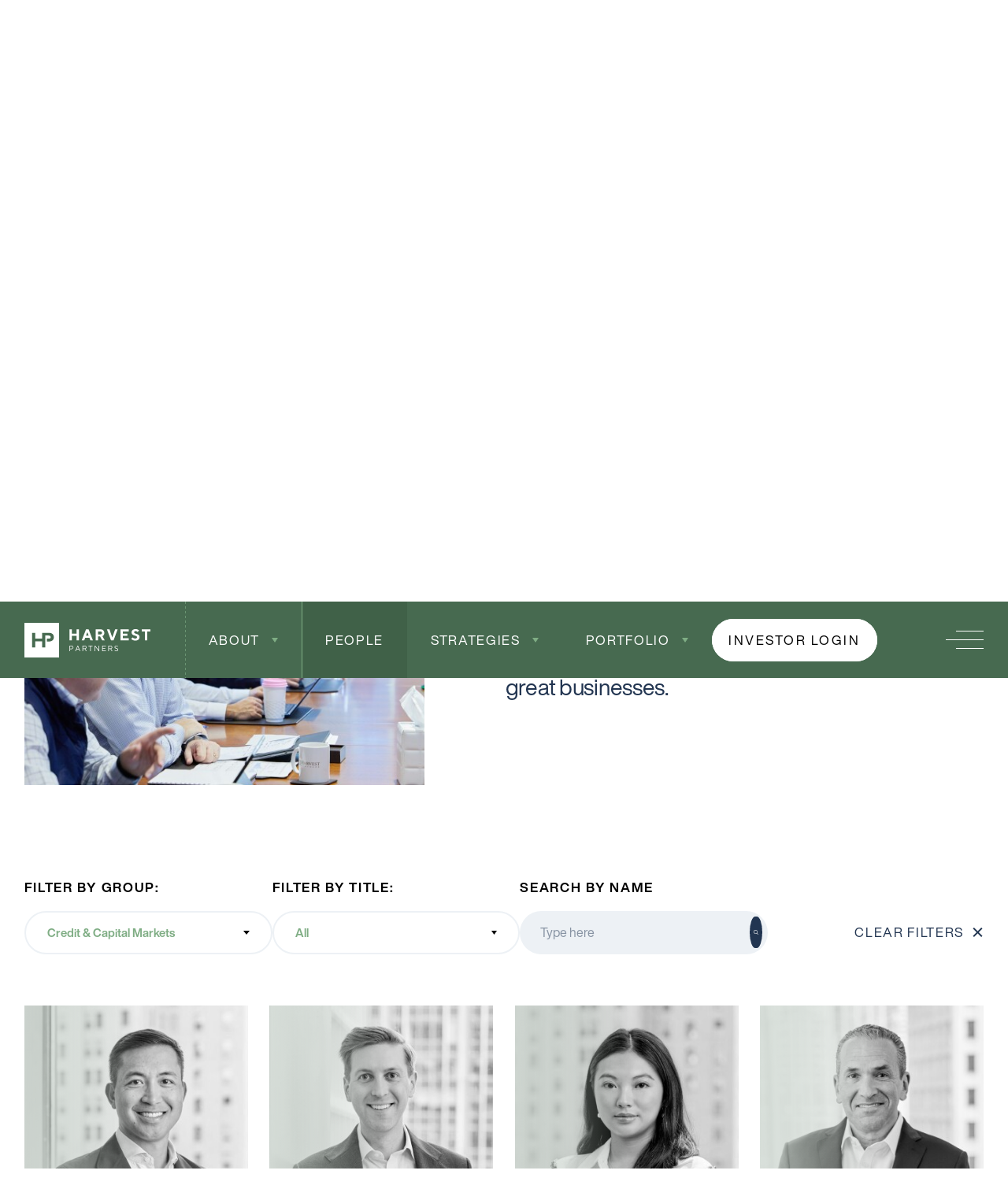

--- FILE ---
content_type: text/html; charset=UTF-8
request_url: https://harvestpartners.com/people/?filter-name=group&slug=credit-and-capital-markets
body_size: 32685
content:
<!doctype html>
<html lang="en-US">
<head>
    <meta http-equiv="Content-type" content="text/html; charset=UTF-8">
    <title>People - Harvest Partners</title>
    <meta name="viewport" content="width=device-width, initial-scale=1.0">
    <meta name="format-detection" content="telephone=no">
    <meta http-equiv="x-rim-auto-match" content="none">

    <link rel="preload" href="https://harvestpartners.com/wp-content/themes/harvest-partners/dist/fonts/helveticanowdisplay-bold.woff2" as="font" type="font/woff2" crossorigin><link rel="preload" href="https://harvestpartners.com/wp-content/themes/harvest-partners/dist/fonts/helveticanowdisplay-medium.woff2" as="font" type="font/woff2" crossorigin><link rel="preload" href="https://harvestpartners.com/wp-content/themes/harvest-partners/dist/fonts/helveticanowdisplay-regular.woff2" as="font" type="font/woff2" crossorigin><link rel="preload" href="https://harvestpartners.com/wp-content/themes/harvest-partners/dist/fonts/stolzl-medium.woff2" as="font" type="font/woff2" crossorigin>    <link rel="preload" href="https://harvestpartners.com/wp-content/themes/harvest-partners/dist/css/bundle.css?1729783670" as="style">
    <link rel="preload" href="https://harvestpartners.com/wp-content/themes/harvest-partners/dist/js/bundle.js?1715608315" as="script">

    <link rel="apple-touch-icon-precomposed" sizes="57x57" href="https://harvestpartners.com/wp-content/themes/harvest-partners/dist/images/favicons/apple-touch-icon-57x57.png" />
    <link rel="apple-touch-icon-precomposed" sizes="114x114" href="https://harvestpartners.com/wp-content/themes/harvest-partners/dist/images/favicons/apple-touch-icon-114x114.png" />
    <link rel="apple-touch-icon-precomposed" sizes="72x72" href="https://harvestpartners.com/wp-content/themes/harvest-partners/dist/images/favicons/apple-touch-icon-72x72.png" />
    <link rel="apple-touch-icon-precomposed" sizes="144x144" href="https://harvestpartners.com/wp-content/themes/harvest-partners/dist/images/favicons/apple-touch-icon-144x144.png" />
    <link rel="apple-touch-icon-precomposed" sizes="60x60" href="https://harvestpartners.com/wp-content/themes/harvest-partners/dist/images/favicons/apple-touch-icon-60x60.png" />
    <link rel="apple-touch-icon-precomposed" sizes="120x120" href="https://harvestpartners.com/wp-content/themes/harvest-partners/dist/images/favicons/apple-touch-icon-120x120.png" />
    <link rel="apple-touch-icon-precomposed" sizes="76x76" href="https://harvestpartners.com/wp-content/themes/harvest-partners/dist/images/favicons/apple-touch-icon-76x76.png" />
    <link rel="apple-touch-icon-precomposed" sizes="152x152" href="https://harvestpartners.com/wp-content/themes/harvest-partners/dist/images/favicons/apple-touch-icon-152x152.png" />
    <link rel="icon" type="image/png" href="https://harvestpartners.com/wp-content/themes/harvest-partners/dist/images/favicons/favicon-196x196.png" sizes="196x196" />
    <link rel="icon" type="image/png" href="https://harvestpartners.com/wp-content/themes/harvest-partners/dist/images/favicons/favicon-96x96.png" sizes="96x96" />
    <link rel="icon" type="image/png" href="https://harvestpartners.com/wp-content/themes/harvest-partners/dist/images/favicons/favicon-32x32.png" sizes="32x32" />
    <link rel="icon" type="image/png" href="https://harvestpartners.com/wp-content/themes/harvest-partners/dist/images/favicons/favicon-16x16.png" sizes="16x16" />
    <link rel="icon" type="image/png" href="https://harvestpartners.com/wp-content/themes/harvest-partners/dist/images/favicons/favicon-128.png" sizes="128x128" />
    <meta name="msapplication-TileColor" content="#FFFFFF" />
    <meta name="msapplication-TileImage" content="https://harvestpartners.com/wp-content/themes/harvest-partners/dist/images/favicons/mstile-144x144.png" />
    <meta name="msapplication-square70x70logo" content="https://harvestpartners.com/wp-content/themes/harvest-partners/dist/images/favicons/mstile-70x70.png" />
    <meta name="msapplication-square150x150logo" content="https://harvestpartners.com/wp-content/themes/harvest-partners/dist/images/favicons/mstile-150x150.png" />
    <meta name="msapplication-wide310x150logo" content="https://harvestpartners.com/wp-content/themes/harvest-partners/dist/images/favicons/mstile-310x150.png" />
    <meta name="msapplication-square310x310logo" content="https://harvestpartners.com/wp-content/themes/harvest-partners/dist/images/favicons/mstile-310x310.png" />

    <base href="https://harvestpartners.com/">

    <script src="https://harvestpartners.com/wp-content/themes/harvest-partners/src/js/vendor/lazysizes.min.js" async></script>

    <meta name="theme-color" content="#476A50"/>
    <link rel="manifest" href="https://harvestpartners.com/wp-content/themes/harvest-partners/manifest.json?1715608315">
	<meta name='robots' content='index, follow, max-image-preview:large, max-snippet:-1, max-video-preview:-1' />
	<style>img:is([sizes="auto" i], [sizes^="auto," i]) { contain-intrinsic-size: 3000px 1500px }</style>
	<script id="cookieyes" type="text/javascript" src="https://cdn-cookieyes.com/client_data/9cf015a58d346326477a2e1d/script.js"></script>
	<!-- This site is optimized with the Yoast SEO plugin v26.7 - https://yoast.com/wordpress/plugins/seo/ -->
	<link rel="canonical" href="https://harvestpartners.com/people/" />
	<meta property="og:locale" content="en_US" />
	<meta property="og:type" content="article" />
	<meta property="og:title" content="People - Harvest Partners" />
	<meta property="og:url" content="https://harvestpartners.com/people/" />
	<meta property="og:site_name" content="Harvest Partners" />
	<meta property="article:modified_time" content="2026-01-15T15:23:54+00:00" />
	<meta property="og:image" content="https://harvestpartners.com/wp-content/uploads/opengraph.png" />
	<meta property="og:image:width" content="1200" />
	<meta property="og:image:height" content="630" />
	<meta property="og:image:type" content="image/png" />
	<meta name="twitter:card" content="summary_large_image" />
	<script type="application/ld+json" class="yoast-schema-graph">{"@context":"https://schema.org","@graph":[{"@type":"WebPage","@id":"https://harvestpartners.com/people/","url":"https://harvestpartners.com/people/","name":"People - Harvest Partners","isPartOf":{"@id":"https://harvestpartners.com/#website"},"datePublished":"2023-07-31T11:29:23+00:00","dateModified":"2026-01-15T15:23:54+00:00","breadcrumb":{"@id":"https://harvestpartners.com/people/#breadcrumb"},"inLanguage":"en-US","potentialAction":[{"@type":"ReadAction","target":["https://harvestpartners.com/people/"]}]},{"@type":"BreadcrumbList","@id":"https://harvestpartners.com/people/#breadcrumb","itemListElement":[{"@type":"ListItem","position":1,"name":"Home","item":"https://harvestpartners.com/"},{"@type":"ListItem","position":2,"name":"People"}]},{"@type":"WebSite","@id":"https://harvestpartners.com/#website","url":"https://harvestpartners.com/","name":"Harvest Partners","description":"","potentialAction":[{"@type":"SearchAction","target":{"@type":"EntryPoint","urlTemplate":"https://harvestpartners.com/?s={search_term_string}"},"query-input":{"@type":"PropertyValueSpecification","valueRequired":true,"valueName":"search_term_string"}}],"inLanguage":"en-US"}]}</script>
	<!-- / Yoast SEO plugin. -->


<style id='classic-theme-styles-inline-css' type='text/css'>
/*! This file is auto-generated */
.wp-block-button__link{color:#fff;background-color:#32373c;border-radius:9999px;box-shadow:none;text-decoration:none;padding:calc(.667em + 2px) calc(1.333em + 2px);font-size:1.125em}.wp-block-file__button{background:#32373c;color:#fff;text-decoration:none}
</style>
<link rel='stylesheet' id='bundle-css' href='https://harvestpartners.com/wp-content/themes/harvest-partners/dist/css/bundle.css?1729783670' type='text/css' media='all' />
<link rel='stylesheet' id='custom-styles-css' href='https://harvestpartners.com/wp-content/themes/harvest-partners/custom-styles.css?ver=6.5.7' type='text/css' media='all' />
<script type="text/javascript" src="https://harvestpartners.com/wp-content/plugins/stop-user-enumeration/frontend/js/frontend.js?ver=1.7.7" id="stop-user-enumeration-js" defer="defer" data-wp-strategy="defer"></script>
<link rel='shortlink' href='https://harvestpartners.com/?p=35' />

		<!-- GA Google Analytics @ https://m0n.co/ga -->
		<script async src="https://www.googletagmanager.com/gtag/js?id=G-73HQX54EJT"></script>
		<script>
			window.dataLayer = window.dataLayer || [];
			function gtag(){dataLayer.push(arguments);}
			gtag('js', new Date());
			gtag('config', 'G-73HQX54EJT');
		</script>

	
    </head>
<body data-template-uri="https://harvestpartners.com/wp-content/themes/harvest-partners" class="internal-page team-part-page">

<script>!function(){"use strict";var t={9662:function(t,n,r){var e=r(614),o=r(6330),i=TypeError;t.exports=function(t){if(e(t))return t;throw i(o(t)+" is not a function")}},9483:function(t,n,r){var e=r(4411),o=r(6330),i=TypeError;t.exports=function(t){if(e(t))return t;throw i(o(t)+" is not a constructor")}},6077:function(t,n,r){var e=r(614),o=String,i=TypeError;t.exports=function(t){if("object"==typeof t||e(t))return t;throw i("Can't set "+o(t)+" as a prototype")}},5787:function(t,n,r){var e=r(7976),o=TypeError;t.exports=function(t,n){if(e(n,t))return t;throw o("Incorrect invocation")}},9670:function(t,n,r){var e=r(111),o=String,i=TypeError;t.exports=function(t){if(e(t))return t;throw i(o(t)+" is not an object")}},8533:function(t,n,r){var e=r(2092).forEach,o=r(9341)("forEach");t.exports=o?[].forEach:function(t){return e(this,t,arguments.length>1?arguments[1]:void 0)}},1318:function(t,n,r){var e=r(5656),o=r(1400),i=r(6244),c=function(t){return function(n,r,c){var u,a=e(n),f=i(a),s=o(c,f);if(t&&r!=r){for(;f>s;)if((u=a[s++])!=u)return!0}else for(;f>s;s++)if((t||s in a)&&a[s]===r)return t||s||0;return!t&&-1}};t.exports={includes:c(!0),indexOf:c(!1)}},2092:function(t,n,r){var e=r(9974),o=r(1702),i=r(8361),c=r(7908),u=r(6244),a=r(5417),f=o([].push),s=function(t){var n=1==t,r=2==t,o=3==t,s=4==t,p=6==t,l=7==t,v=5==t||p;return function(h,d,y,m){for(var x,g,b=c(h),S=i(b),w=e(d,y),E=u(S),O=0,j=m||a,T=n?j(h,E):r||l?j(h,0):void 0;E>O;O++)if((v||O in S)&&(g=w(x=S[O],O,b),t))if(n)T[O]=g;else if(g)switch(t){case 3:return!0;case 5:return x;case 6:return O;case 2:f(T,x)}else switch(t){case 4:return!1;case 7:f(T,x)}return p?-1:o||s?s:T}};t.exports={forEach:s(0),map:s(1),filter:s(2),some:s(3),every:s(4),find:s(5),findIndex:s(6),filterReject:s(7)}},1194:function(t,n,r){var e=r(7293),o=r(5112),i=r(7392),c=o("species");t.exports=function(t){return i>=51||!e((function(){var n=[];return(n.constructor={})[c]=function(){return{foo:1}},1!==n[t](Boolean).foo}))}},9341:function(t,n,r){var e=r(7293);t.exports=function(t,n){var r=[][t];return!!r&&e((function(){r.call(null,n||function(){return 1},1)}))}},206:function(t,n,r){var e=r(1702);t.exports=e([].slice)},7475:function(t,n,r){var e=r(3157),o=r(4411),i=r(111),c=r(5112)("species"),u=Array;t.exports=function(t){var n;return e(t)&&(n=t.constructor,(o(n)&&(n===u||e(n.prototype))||i(n)&&null===(n=n[c]))&&(n=void 0)),void 0===n?u:n}},5417:function(t,n,r){var e=r(7475);t.exports=function(t,n){return new(e(t))(0===n?0:n)}},7072:function(t,n,r){var e=r(5112)("iterator"),o=!1;try{var i=0,c={next:function(){return{done:!!i++}},return:function(){o=!0}};c[e]=function(){return this},Array.from(c,(function(){throw 2}))}catch(t){}t.exports=function(t,n){if(!n&&!o)return!1;var r=!1;try{var i={};i[e]=function(){return{next:function(){return{done:r=!0}}}},t(i)}catch(t){}return r}},4326:function(t,n,r){var e=r(1702),o=e({}.toString),i=e("".slice);t.exports=function(t){return i(o(t),8,-1)}},648:function(t,n,r){var e=r(1694),o=r(614),i=r(4326),c=r(5112)("toStringTag"),u=Object,a="Arguments"==i(function(){return arguments}());t.exports=e?i:function(t){var n,r,e;return void 0===t?"Undefined":null===t?"Null":"string"==typeof(r=function(t,n){try{return t[n]}catch(t){}}(n=u(t),c))?r:a?i(n):"Object"==(e=i(n))&&o(n.callee)?"Arguments":e}},9920:function(t,n,r){var e=r(2597),o=r(3887),i=r(1236),c=r(3070);t.exports=function(t,n,r){for(var u=o(n),a=c.f,f=i.f,s=0;s<u.length;s++){var p=u[s];e(t,p)||r&&e(r,p)||a(t,p,f(n,p))}}},8880:function(t,n,r){var e=r(9781),o=r(3070),i=r(9114);t.exports=e?function(t,n,r){return o.f(t,n,i(1,r))}:function(t,n,r){return t[n]=r,t}},9114:function(t){t.exports=function(t,n){return{enumerable:!(1&t),configurable:!(2&t),writable:!(4&t),value:n}}},7045:function(t,n,r){var e=r(6339),o=r(3070);t.exports=function(t,n,r){return r.get&&e(r.get,n,{getter:!0}),r.set&&e(r.set,n,{setter:!0}),o.f(t,n,r)}},8052:function(t,n,r){var e=r(614),o=r(3070),i=r(6339),c=r(3072);t.exports=function(t,n,r,u){u||(u={});var a=u.enumerable,f=void 0!==u.name?u.name:n;if(e(r)&&i(r,f,u),u.global)a?t[n]=r:c(n,r);else{try{u.unsafe?t[n]&&(a=!0):delete t[n]}catch(t){}a?t[n]=r:o.f(t,n,{value:r,enumerable:!1,configurable:!u.nonConfigurable,writable:!u.nonWritable})}return t}},3072:function(t,n,r){var e=r(7854),o=Object.defineProperty;t.exports=function(t,n){try{o(e,t,{value:n,configurable:!0,writable:!0})}catch(r){e[t]=n}return n}},9781:function(t,n,r){var e=r(7293);t.exports=!e((function(){return 7!=Object.defineProperty({},1,{get:function(){return 7}})[1]}))},4154:function(t){var n="object"==typeof document&&document.all,r=void 0===n&&void 0!==n;t.exports={all:n,IS_HTMLDDA:r}},317:function(t,n,r){var e=r(7854),o=r(111),i=e.document,c=o(i)&&o(i.createElement);t.exports=function(t){return c?i.createElement(t):{}}},8324:function(t){t.exports={CSSRuleList:0,CSSStyleDeclaration:0,CSSValueList:0,ClientRectList:0,DOMRectList:0,DOMStringList:0,DOMTokenList:1,DataTransferItemList:0,FileList:0,HTMLAllCollection:0,HTMLCollection:0,HTMLFormElement:0,HTMLSelectElement:0,MediaList:0,MimeTypeArray:0,NamedNodeMap:0,NodeList:1,PaintRequestList:0,Plugin:0,PluginArray:0,SVGLengthList:0,SVGNumberList:0,SVGPathSegList:0,SVGPointList:0,SVGStringList:0,SVGTransformList:0,SourceBufferList:0,StyleSheetList:0,TextTrackCueList:0,TextTrackList:0,TouchList:0}},8509:function(t,n,r){var e=r(317)("span").classList,o=e&&e.constructor&&e.constructor.prototype;t.exports=o===Object.prototype?void 0:o},7871:function(t,n,r){var e=r(3823),o=r(5268);t.exports=!e&&!o&&"object"==typeof window&&"object"==typeof document},3823:function(t){t.exports="object"==typeof Deno&&Deno&&"object"==typeof Deno.version},1528:function(t,n,r){var e=r(8113);t.exports=/ipad|iphone|ipod/i.test(e)&&"undefined"!=typeof Pebble},6833:function(t,n,r){var e=r(8113);t.exports=/(?:ipad|iphone|ipod).*applewebkit/i.test(e)},5268:function(t,n,r){var e=r(4326);t.exports="undefined"!=typeof process&&"process"==e(process)},1036:function(t,n,r){var e=r(8113);t.exports=/web0s(?!.*chrome)/i.test(e)},8113:function(t){t.exports="undefined"!=typeof navigator&&String(navigator.userAgent)||""},7392:function(t,n,r){var e,o,i=r(7854),c=r(8113),u=i.process,a=i.Deno,f=u&&u.versions||a&&a.version,s=f&&f.v8;s&&(o=(e=s.split("."))[0]>0&&e[0]<4?1:+(e[0]+e[1])),!o&&c&&(!(e=c.match(/Edge\/(\d+)/))||e[1]>=74)&&(e=c.match(/Chrome\/(\d+)/))&&(o=+e[1]),t.exports=o},748:function(t){t.exports=["constructor","hasOwnProperty","isPrototypeOf","propertyIsEnumerable","toLocaleString","toString","valueOf"]},2109:function(t,n,r){var e=r(7854),o=r(1236).f,i=r(8880),c=r(8052),u=r(3072),a=r(9920),f=r(4705);t.exports=function(t,n){var r,s,p,l,v,h=t.target,d=t.global,y=t.stat;if(r=d?e:y?e[h]||u(h,{}):(e[h]||{}).prototype)for(s in n){if(l=n[s],p=t.dontCallGetSet?(v=o(r,s))&&v.value:r[s],!f(d?s:h+(y?".":"#")+s,t.forced)&&void 0!==p){if(typeof l==typeof p)continue;a(l,p)}(t.sham||p&&p.sham)&&i(l,"sham",!0),c(r,s,l,t)}}},7293:function(t){t.exports=function(t){try{return!!t()}catch(t){return!0}}},2104:function(t,n,r){var e=r(4374),o=Function.prototype,i=o.apply,c=o.call;t.exports="object"==typeof Reflect&&Reflect.apply||(e?c.bind(i):function(){return c.apply(i,arguments)})},9974:function(t,n,r){var e=r(1470),o=r(9662),i=r(4374),c=e(e.bind);t.exports=function(t,n){return o(t),void 0===n?t:i?c(t,n):function(){return t.apply(n,arguments)}}},4374:function(t,n,r){var e=r(7293);t.exports=!e((function(){var t=function(){}.bind();return"function"!=typeof t||t.hasOwnProperty("prototype")}))},6916:function(t,n,r){var e=r(4374),o=Function.prototype.call;t.exports=e?o.bind(o):function(){return o.apply(o,arguments)}},6530:function(t,n,r){var e=r(9781),o=r(2597),i=Function.prototype,c=e&&Object.getOwnPropertyDescriptor,u=o(i,"name"),a=u&&"something"===function(){}.name,f=u&&(!e||e&&c(i,"name").configurable);t.exports={EXISTS:u,PROPER:a,CONFIGURABLE:f}},5668:function(t,n,r){var e=r(1702),o=r(9662);t.exports=function(t,n,r){try{return e(o(Object.getOwnPropertyDescriptor(t,n)[r]))}catch(t){}}},1470:function(t,n,r){var e=r(4326),o=r(1702);t.exports=function(t){if("Function"===e(t))return o(t)}},1702:function(t,n,r){var e=r(4374),o=Function.prototype,i=o.call,c=e&&o.bind.bind(i,i);t.exports=e?c:function(t){return function(){return i.apply(t,arguments)}}},5005:function(t,n,r){var e=r(7854),o=r(614);t.exports=function(t,n){return arguments.length<2?(r=e[t],o(r)?r:void 0):e[t]&&e[t][n];var r}},1246:function(t,n,r){var e=r(648),o=r(8173),i=r(8554),c=r(7497),u=r(5112)("iterator");t.exports=function(t){if(!i(t))return o(t,u)||o(t,"@@iterator")||c[e(t)]}},4121:function(t,n,r){var e=r(6916),o=r(9662),i=r(9670),c=r(6330),u=r(1246),a=TypeError;t.exports=function(t,n){var r=arguments.length<2?u(t):n;if(o(r))return i(e(r,t));throw a(c(t)+" is not iterable")}},8173:function(t,n,r){var e=r(9662),o=r(8554);t.exports=function(t,n){var r=t[n];return o(r)?void 0:e(r)}},7854:function(t,n,r){var e=function(t){return t&&t.Math==Math&&t};t.exports=e("object"==typeof globalThis&&globalThis)||e("object"==typeof window&&window)||e("object"==typeof self&&self)||e("object"==typeof r.g&&r.g)||function(){return this}()||this||Function("return this")()},2597:function(t,n,r){var e=r(1702),o=r(7908),i=e({}.hasOwnProperty);t.exports=Object.hasOwn||function(t,n){return i(o(t),n)}},3501:function(t){t.exports={}},842:function(t){t.exports=function(t,n){try{1==arguments.length?console.error(t):console.error(t,n)}catch(t){}}},490:function(t,n,r){var e=r(5005);t.exports=e("document","documentElement")},4664:function(t,n,r){var e=r(9781),o=r(7293),i=r(317);t.exports=!e&&!o((function(){return 7!=Object.defineProperty(i("div"),"a",{get:function(){return 7}}).a}))},8361:function(t,n,r){var e=r(1702),o=r(7293),i=r(4326),c=Object,u=e("".split);t.exports=o((function(){return!c("z").propertyIsEnumerable(0)}))?function(t){return"String"==i(t)?u(t,""):c(t)}:c},9587:function(t,n,r){var e=r(614),o=r(111),i=r(7674);t.exports=function(t,n,r){var c,u;return i&&e(c=n.constructor)&&c!==r&&o(u=c.prototype)&&u!==r.prototype&&i(t,u),t}},2788:function(t,n,r){var e=r(1702),o=r(614),i=r(5465),c=e(Function.toString);o(i.inspectSource)||(i.inspectSource=function(t){return c(t)}),t.exports=i.inspectSource},9909:function(t,n,r){var e,o,i,c=r(4811),u=r(7854),a=r(111),f=r(8880),s=r(2597),p=r(5465),l=r(6200),v=r(3501),h="Object already initialized",d=u.TypeError,y=u.WeakMap;if(c||p.state){var m=p.state||(p.state=new y);m.get=m.get,m.has=m.has,m.set=m.set,e=function(t,n){if(m.has(t))throw d(h);return n.facade=t,m.set(t,n),n},o=function(t){return m.get(t)||{}},i=function(t){return m.has(t)}}else{var x=l("state");v[x]=!0,e=function(t,n){if(s(t,x))throw d(h);return n.facade=t,f(t,x,n),n},o=function(t){return s(t,x)?t[x]:{}},i=function(t){return s(t,x)}}t.exports={set:e,get:o,has:i,enforce:function(t){return i(t)?o(t):e(t,{})},getterFor:function(t){return function(n){var r;if(!a(n)||(r=o(n)).type!==t)throw d("Incompatible receiver, "+t+" required");return r}}}},7659:function(t,n,r){var e=r(5112),o=r(7497),i=e("iterator"),c=Array.prototype;t.exports=function(t){return void 0!==t&&(o.Array===t||c[i]===t)}},3157:function(t,n,r){var e=r(4326);t.exports=Array.isArray||function(t){return"Array"==e(t)}},614:function(t,n,r){var e=r(4154),o=e.all;t.exports=e.IS_HTMLDDA?function(t){return"function"==typeof t||t===o}:function(t){return"function"==typeof t}},4411:function(t,n,r){var e=r(1702),o=r(7293),i=r(614),c=r(648),u=r(5005),a=r(2788),f=function(){},s=[],p=u("Reflect","construct"),l=/^\s*(?:class|function)\b/,v=e(l.exec),h=!l.exec(f),d=function(t){if(!i(t))return!1;try{return p(f,s,t),!0}catch(t){return!1}},y=function(t){if(!i(t))return!1;switch(c(t)){case"AsyncFunction":case"GeneratorFunction":case"AsyncGeneratorFunction":return!1}try{return h||!!v(l,a(t))}catch(t){return!0}};y.sham=!0,t.exports=!p||o((function(){var t;return d(d.call)||!d(Object)||!d((function(){t=!0}))||t}))?y:d},4705:function(t,n,r){var e=r(7293),o=r(614),i=/#|\.prototype\./,c=function(t,n){var r=a[u(t)];return r==s||r!=f&&(o(n)?e(n):!!n)},u=c.normalize=function(t){return String(t).replace(i,".").toLowerCase()},a=c.data={},f=c.NATIVE="N",s=c.POLYFILL="P";t.exports=c},8554:function(t){t.exports=function(t){return null==t}},111:function(t,n,r){var e=r(614),o=r(4154),i=o.all;t.exports=o.IS_HTMLDDA?function(t){return"object"==typeof t?null!==t:e(t)||t===i}:function(t){return"object"==typeof t?null!==t:e(t)}},1913:function(t){t.exports=!1},2190:function(t,n,r){var e=r(5005),o=r(614),i=r(7976),c=r(3307),u=Object;t.exports=c?function(t){return"symbol"==typeof t}:function(t){var n=e("Symbol");return o(n)&&i(n.prototype,u(t))}},408:function(t,n,r){var e=r(9974),o=r(6916),i=r(9670),c=r(6330),u=r(7659),a=r(6244),f=r(7976),s=r(4121),p=r(1246),l=r(9212),v=TypeError,h=function(t,n){this.stopped=t,this.result=n},d=h.prototype;t.exports=function(t,n,r){var y,m,x,g,b,S,w,E=r&&r.that,O=!(!r||!r.AS_ENTRIES),j=!(!r||!r.IS_RECORD),T=!(!r||!r.IS_ITERATOR),P=!(!r||!r.INTERRUPTED),N=e(n,E),L=function(t){return y&&l(y,"normal",t),new h(!0,t)},I=function(t){return O?(i(t),P?N(t[0],t[1],L):N(t[0],t[1])):P?N(t,L):N(t)};if(j)y=t.iterator;else if(T)y=t;else{if(!(m=p(t)))throw v(c(t)+" is not iterable");if(u(m)){for(x=0,g=a(t);g>x;x++)if((b=I(t[x]))&&f(d,b))return b;return new h(!1)}y=s(t,m)}for(S=j?t.next:y.next;!(w=o(S,y)).done;){try{b=I(w.value)}catch(t){l(y,"throw",t)}if("object"==typeof b&&b&&f(d,b))return b}return new h(!1)}},9212:function(t,n,r){var e=r(6916),o=r(9670),i=r(8173);t.exports=function(t,n,r){var c,u;o(t);try{if(!(c=i(t,"return"))){if("throw"===n)throw r;return r}c=e(c,t)}catch(t){u=!0,c=t}if("throw"===n)throw r;if(u)throw c;return o(c),r}},7497:function(t){t.exports={}},6244:function(t,n,r){var e=r(7466);t.exports=function(t){return e(t.length)}},6339:function(t,n,r){var e=r(1702),o=r(7293),i=r(614),c=r(2597),u=r(9781),a=r(6530).CONFIGURABLE,f=r(2788),s=r(9909),p=s.enforce,l=s.get,v=String,h=Object.defineProperty,d=e("".slice),y=e("".replace),m=e([].join),x=u&&!o((function(){return 8!==h((function(){}),"length",{value:8}).length})),g=String(String).split("String"),b=t.exports=function(t,n,r){"Symbol("===d(v(n),0,7)&&(n="["+y(v(n),/^Symbol\(([^)]*)\)/,"$1")+"]"),r&&r.getter&&(n="get "+n),r&&r.setter&&(n="set "+n),(!c(t,"name")||a&&t.name!==n)&&(u?h(t,"name",{value:n,configurable:!0}):t.name=n),x&&r&&c(r,"arity")&&t.length!==r.arity&&h(t,"length",{value:r.arity});try{r&&c(r,"constructor")&&r.constructor?u&&h(t,"prototype",{writable:!1}):t.prototype&&(t.prototype=void 0)}catch(t){}var e=p(t);return c(e,"source")||(e.source=m(g,"string"==typeof n?n:"")),t};Function.prototype.toString=b((function(){return i(this)&&l(this).source||f(this)}),"toString")},4758:function(t){var n=Math.ceil,r=Math.floor;t.exports=Math.trunc||function(t){var e=+t;return(e>0?r:n)(e)}},5948:function(t,n,r){var e,o,i,c,u,a=r(7854),f=r(9974),s=r(1236).f,p=r(261).set,l=r(8572),v=r(6833),h=r(1528),d=r(1036),y=r(5268),m=a.MutationObserver||a.WebKitMutationObserver,x=a.document,g=a.process,b=a.Promise,S=s(a,"queueMicrotask"),w=S&&S.value;if(!w){var E=new l,O=function(){var t,n;for(y&&(t=g.domain)&&t.exit();n=E.get();)try{n()}catch(t){throw E.head&&e(),t}t&&t.enter()};v||y||d||!m||!x?!h&&b&&b.resolve?((c=b.resolve(void 0)).constructor=b,u=f(c.then,c),e=function(){u(O)}):y?e=function(){g.nextTick(O)}:(p=f(p,a),e=function(){p(O)}):(o=!0,i=x.createTextNode(""),new m(O).observe(i,{characterData:!0}),e=function(){i.data=o=!o}),w=function(t){E.head||e(),E.add(t)}}t.exports=w},8523:function(t,n,r){var e=r(9662),o=TypeError,i=function(t){var n,r;this.promise=new t((function(t,e){if(void 0!==n||void 0!==r)throw o("Bad Promise constructor");n=t,r=e})),this.resolve=e(n),this.reject=e(r)};t.exports.f=function(t){return new i(t)}},3009:function(t,n,r){var e=r(7854),o=r(7293),i=r(1702),c=r(1340),u=r(3111).trim,a=r(1361),f=e.parseInt,s=e.Symbol,p=s&&s.iterator,l=/^[+-]?0x/i,v=i(l.exec),h=8!==f(a+"08")||22!==f(a+"0x16")||p&&!o((function(){f(Object(p))}));t.exports=h?function(t,n){var r=u(c(t));return f(r,n>>>0||(v(l,r)?16:10))}:f},3070:function(t,n,r){var e=r(9781),o=r(4664),i=r(3353),c=r(9670),u=r(4948),a=TypeError,f=Object.defineProperty,s=Object.getOwnPropertyDescriptor,p="enumerable",l="configurable",v="writable";n.f=e?i?function(t,n,r){if(c(t),n=u(n),c(r),"function"==typeof t&&"prototype"===n&&"value"in r&&v in r&&!r[v]){var e=s(t,n);e&&e[v]&&(t[n]=r.value,r={configurable:l in r?r[l]:e[l],enumerable:p in r?r[p]:e[p],writable:!1})}return f(t,n,r)}:f:function(t,n,r){if(c(t),n=u(n),c(r),o)try{return f(t,n,r)}catch(t){}if("get"in r||"set"in r)throw a("Accessors not supported");return"value"in r&&(t[n]=r.value),t}},1236:function(t,n,r){var e=r(9781),o=r(6916),i=r(5296),c=r(9114),u=r(5656),a=r(4948),f=r(2597),s=r(4664),p=Object.getOwnPropertyDescriptor;n.f=e?p:function(t,n){if(t=u(t),n=a(n),s)try{return p(t,n)}catch(t){}if(f(t,n))return c(!o(i.f,t,n),t[n])}},8006:function(t,n,r){var e=r(6324),o=r(748).concat("length","prototype");n.f=Object.getOwnPropertyNames||function(t){return e(t,o)}},5181:function(t,n){n.f=Object.getOwnPropertySymbols},7976:function(t,n,r){var e=r(1702);t.exports=e({}.isPrototypeOf)},6324:function(t,n,r){var e=r(1702),o=r(2597),i=r(5656),c=r(1318).indexOf,u=r(3501),a=e([].push);t.exports=function(t,n){var r,e=i(t),f=0,s=[];for(r in e)!o(u,r)&&o(e,r)&&a(s,r);for(;n.length>f;)o(e,r=n[f++])&&(~c(s,r)||a(s,r));return s}},5296:function(t,n){var r={}.propertyIsEnumerable,e=Object.getOwnPropertyDescriptor,o=e&&!r.call({1:2},1);n.f=o?function(t){var n=e(this,t);return!!n&&n.enumerable}:r},7674:function(t,n,r){var e=r(5668),o=r(9670),i=r(6077);t.exports=Object.setPrototypeOf||("__proto__"in{}?function(){var t,n=!1,r={};try{(t=e(Object.prototype,"__proto__","set"))(r,[]),n=r instanceof Array}catch(t){}return function(r,e){return o(r),i(e),n?t(r,e):r.__proto__=e,r}}():void 0)},288:function(t,n,r){var e=r(1694),o=r(648);t.exports=e?{}.toString:function(){return"[object "+o(this)+"]"}},2140:function(t,n,r){var e=r(6916),o=r(614),i=r(111),c=TypeError;t.exports=function(t,n){var r,u;if("string"===n&&o(r=t.toString)&&!i(u=e(r,t)))return u;if(o(r=t.valueOf)&&!i(u=e(r,t)))return u;if("string"!==n&&o(r=t.toString)&&!i(u=e(r,t)))return u;throw c("Can't convert object to primitive value")}},3887:function(t,n,r){var e=r(5005),o=r(1702),i=r(8006),c=r(5181),u=r(9670),a=o([].concat);t.exports=e("Reflect","ownKeys")||function(t){var n=i.f(u(t)),r=c.f;return r?a(n,r(t)):n}},857:function(t,n,r){var e=r(7854);t.exports=e},2534:function(t){t.exports=function(t){try{return{error:!1,value:t()}}catch(t){return{error:!0,value:t}}}},3702:function(t,n,r){var e=r(7854),o=r(2492),i=r(614),c=r(4705),u=r(2788),a=r(5112),f=r(7871),s=r(3823),p=r(1913),l=r(7392),v=o&&o.prototype,h=a("species"),d=!1,y=i(e.PromiseRejectionEvent),m=c("Promise",(function(){var t=u(o),n=t!==String(o);if(!n&&66===l)return!0;if(p&&(!v.catch||!v.finally))return!0;if(!l||l<51||!/native code/.test(t)){var r=new o((function(t){t(1)})),e=function(t){t((function(){}),(function(){}))};if((r.constructor={})[h]=e,!(d=r.then((function(){}))instanceof e))return!0}return!n&&(f||s)&&!y}));t.exports={CONSTRUCTOR:m,REJECTION_EVENT:y,SUBCLASSING:d}},2492:function(t,n,r){var e=r(7854);t.exports=e.Promise},9478:function(t,n,r){var e=r(9670),o=r(111),i=r(8523);t.exports=function(t,n){if(e(t),o(n)&&n.constructor===t)return n;var r=i.f(t);return(0,r.resolve)(n),r.promise}},612:function(t,n,r){var e=r(2492),o=r(7072),i=r(3702).CONSTRUCTOR;t.exports=i||!o((function(t){e.all(t).then(void 0,(function(){}))}))},8572:function(t){var n=function(){this.head=null,this.tail=null};n.prototype={add:function(t){var n={item:t,next:null},r=this.tail;r?r.next=n:this.head=n,this.tail=n},get:function(){var t=this.head;if(t)return null===(this.head=t.next)&&(this.tail=null),t.item}},t.exports=n},4488:function(t,n,r){var e=r(8554),o=TypeError;t.exports=function(t){if(e(t))throw o("Can't call method on "+t);return t}},6340:function(t,n,r){var e=r(5005),o=r(7045),i=r(5112),c=r(9781),u=i("species");t.exports=function(t){var n=e(t);c&&n&&!n[u]&&o(n,u,{configurable:!0,get:function(){return this}})}},8003:function(t,n,r){var e=r(3070).f,o=r(2597),i=r(5112)("toStringTag");t.exports=function(t,n,r){t&&!r&&(t=t.prototype),t&&!o(t,i)&&e(t,i,{configurable:!0,value:n})}},6200:function(t,n,r){var e=r(2309),o=r(9711),i=e("keys");t.exports=function(t){return i[t]||(i[t]=o(t))}},5465:function(t,n,r){var e=r(7854),o=r(3072),i="__core-js_shared__",c=e[i]||o(i,{});t.exports=c},2309:function(t,n,r){var e=r(1913),o=r(5465);(t.exports=function(t,n){return o[t]||(o[t]=void 0!==n?n:{})})("versions",[]).push({version:"3.32.0",mode:e?"pure":"global",copyright:"© 2014-2023 Denis Pushkarev (zloirock.ru)",license:"https://github.com/zloirock/core-js/blob/v3.32.0/LICENSE",source:"https://github.com/zloirock/core-js"})},6707:function(t,n,r){var e=r(9670),o=r(9483),i=r(8554),c=r(5112)("species");t.exports=function(t,n){var r,u=e(t).constructor;return void 0===u||i(r=e(u)[c])?n:o(r)}},3111:function(t,n,r){var e=r(1702),o=r(4488),i=r(1340),c=r(1361),u=e("".replace),a=RegExp("^["+c+"]+"),f=RegExp("(^|[^"+c+"])["+c+"]+$"),s=function(t){return function(n){var r=i(o(n));return 1&t&&(r=u(r,a,"")),2&t&&(r=u(r,f,"$1")),r}};t.exports={start:s(1),end:s(2),trim:s(3)}},6293:function(t,n,r){var e=r(7392),o=r(7293),i=r(7854).String;t.exports=!!Object.getOwnPropertySymbols&&!o((function(){var t=Symbol();return!i(t)||!(Object(t)instanceof Symbol)||!Symbol.sham&&e&&e<41}))},261:function(t,n,r){var e,o,i,c,u=r(7854),a=r(2104),f=r(9974),s=r(614),p=r(2597),l=r(7293),v=r(490),h=r(206),d=r(317),y=r(8053),m=r(6833),x=r(5268),g=u.setImmediate,b=u.clearImmediate,S=u.process,w=u.Dispatch,E=u.Function,O=u.MessageChannel,j=u.String,T=0,P={},N="onreadystatechange";l((function(){e=u.location}));var L=function(t){if(p(P,t)){var n=P[t];delete P[t],n()}},I=function(t){return function(){L(t)}},C=function(t){L(t.data)},R=function(t){u.postMessage(j(t),e.protocol+"//"+e.host)};g&&b||(g=function(t){y(arguments.length,1);var n=s(t)?t:E(t),r=h(arguments,1);return P[++T]=function(){a(n,void 0,r)},o(T),T},b=function(t){delete P[t]},x?o=function(t){S.nextTick(I(t))}:w&&w.now?o=function(t){w.now(I(t))}:O&&!m?(c=(i=new O).port2,i.port1.onmessage=C,o=f(c.postMessage,c)):u.addEventListener&&s(u.postMessage)&&!u.importScripts&&e&&"file:"!==e.protocol&&!l(R)?(o=R,u.addEventListener("message",C,!1)):o=N in d("script")?function(t){v.appendChild(d("script"))[N]=function(){v.removeChild(this),L(t)}}:function(t){setTimeout(I(t),0)}),t.exports={set:g,clear:b}},863:function(t,n,r){var e=r(1702);t.exports=e(1..valueOf)},1400:function(t,n,r){var e=r(9303),o=Math.max,i=Math.min;t.exports=function(t,n){var r=e(t);return r<0?o(r+n,0):i(r,n)}},5656:function(t,n,r){var e=r(8361),o=r(4488);t.exports=function(t){return e(o(t))}},9303:function(t,n,r){var e=r(4758);t.exports=function(t){var n=+t;return n!=n||0===n?0:e(n)}},7466:function(t,n,r){var e=r(9303),o=Math.min;t.exports=function(t){return t>0?o(e(t),9007199254740991):0}},7908:function(t,n,r){var e=r(4488),o=Object;t.exports=function(t){return o(e(t))}},7593:function(t,n,r){var e=r(6916),o=r(111),i=r(2190),c=r(8173),u=r(2140),a=r(5112),f=TypeError,s=a("toPrimitive");t.exports=function(t,n){if(!o(t)||i(t))return t;var r,a=c(t,s);if(a){if(void 0===n&&(n="default"),r=e(a,t,n),!o(r)||i(r))return r;throw f("Can't convert object to primitive value")}return void 0===n&&(n="number"),u(t,n)}},4948:function(t,n,r){var e=r(7593),o=r(2190);t.exports=function(t){var n=e(t,"string");return o(n)?n:n+""}},1694:function(t,n,r){var e={};e[r(5112)("toStringTag")]="z",t.exports="[object z]"===String(e)},1340:function(t,n,r){var e=r(648),o=String;t.exports=function(t){if("Symbol"===e(t))throw TypeError("Cannot convert a Symbol value to a string");return o(t)}},6330:function(t){var n=String;t.exports=function(t){try{return n(t)}catch(t){return"Object"}}},9711:function(t,n,r){var e=r(1702),o=0,i=Math.random(),c=e(1..toString);t.exports=function(t){return"Symbol("+(void 0===t?"":t)+")_"+c(++o+i,36)}},3307:function(t,n,r){var e=r(6293);t.exports=e&&!Symbol.sham&&"symbol"==typeof Symbol.iterator},3353:function(t,n,r){var e=r(9781),o=r(7293);t.exports=e&&o((function(){return 42!=Object.defineProperty((function(){}),"prototype",{value:42,writable:!1}).prototype}))},8053:function(t){var n=TypeError;t.exports=function(t,r){if(t<r)throw n("Not enough arguments");return t}},4811:function(t,n,r){var e=r(7854),o=r(614),i=e.WeakMap;t.exports=o(i)&&/native code/.test(String(i))},5112:function(t,n,r){var e=r(7854),o=r(2309),i=r(2597),c=r(9711),u=r(6293),a=r(3307),f=e.Symbol,s=o("wks"),p=a?f.for||f:f&&f.withoutSetter||c;t.exports=function(t){return i(s,t)||(s[t]=u&&i(f,t)?f[t]:p("Symbol."+t)),s[t]}},1361:function(t){t.exports="\t\n\v\f\r                　\u2028\u2029\ufeff"},1249:function(t,n,r){var e=r(2109),o=r(2092).map;e({target:"Array",proto:!0,forced:!r(1194)("map")},{map:function(t){return o(this,t,arguments.length>1?arguments[1]:void 0)}})},9653:function(t,n,r){var e=r(2109),o=r(1913),i=r(9781),c=r(7854),u=r(857),a=r(1702),f=r(4705),s=r(2597),p=r(9587),l=r(7976),v=r(2190),h=r(7593),d=r(7293),y=r(8006).f,m=r(1236).f,x=r(3070).f,g=r(863),b=r(3111).trim,S="Number",w=c[S],E=u[S],O=w.prototype,j=c.TypeError,T=a("".slice),P=a("".charCodeAt),N=f(S,!w(" 0o1")||!w("0b1")||w("+0x1")),L=function(t){var n,r=arguments.length<1?0:w(function(t){var n=h(t,"number");return"bigint"==typeof n?n:function(t){var n,r,e,o,i,c,u,a,f=h(t,"number");if(v(f))throw j("Cannot convert a Symbol value to a number");if("string"==typeof f&&f.length>2)if(f=b(f),43===(n=P(f,0))||45===n){if(88===(r=P(f,2))||120===r)return NaN}else if(48===n){switch(P(f,1)){case 66:case 98:e=2,o=49;break;case 79:case 111:e=8,o=55;break;default:return+f}for(c=(i=T(f,2)).length,u=0;u<c;u++)if((a=P(i,u))<48||a>o)return NaN;return parseInt(i,e)}return+f}(n)}(t));return l(O,n=this)&&d((function(){g(n)}))?p(Object(r),this,L):r};L.prototype=O,N&&!o&&(O.constructor=L),e({global:!0,constructor:!0,wrap:!0,forced:N},{Number:L});var I=function(t,n){for(var r,e=i?y(n):"MAX_VALUE,MIN_VALUE,NaN,NEGATIVE_INFINITY,POSITIVE_INFINITY,EPSILON,MAX_SAFE_INTEGER,MIN_SAFE_INTEGER,isFinite,isInteger,isNaN,isSafeInteger,parseFloat,parseInt,fromString,range".split(","),o=0;e.length>o;o++)s(n,r=e[o])&&!s(t,r)&&x(t,r,m(n,r))};o&&E&&I(u[S],E),(N||o)&&I(u[S],w)},9494:function(t,n,r){var e=r(2109),o=r(3009);e({target:"Number",stat:!0,forced:Number.parseInt!=o},{parseInt:o})},1539:function(t,n,r){var e=r(1694),o=r(8052),i=r(288);e||o(Object.prototype,"toString",i,{unsafe:!0})},821:function(t,n,r){var e=r(2109),o=r(6916),i=r(9662),c=r(8523),u=r(2534),a=r(408);e({target:"Promise",stat:!0,forced:r(612)},{all:function(t){var n=this,r=c.f(n),e=r.resolve,f=r.reject,s=u((function(){var r=i(n.resolve),c=[],u=0,s=1;a(t,(function(t){var i=u++,a=!1;s++,o(r,n,t).then((function(t){a||(a=!0,c[i]=t,--s||e(c))}),f)})),--s||e(c)}));return s.error&&f(s.value),r.promise}})},4164:function(t,n,r){var e=r(2109),o=r(1913),i=r(3702).CONSTRUCTOR,c=r(2492),u=r(5005),a=r(614),f=r(8052),s=c&&c.prototype;if(e({target:"Promise",proto:!0,forced:i,real:!0},{catch:function(t){return this.then(void 0,t)}}),!o&&a(c)){var p=u("Promise").prototype.catch;s.catch!==p&&f(s,"catch",p,{unsafe:!0})}},3401:function(t,n,r){var e,o,i,c=r(2109),u=r(1913),a=r(5268),f=r(7854),s=r(6916),p=r(8052),l=r(7674),v=r(8003),h=r(6340),d=r(9662),y=r(614),m=r(111),x=r(5787),g=r(6707),b=r(261).set,S=r(5948),w=r(842),E=r(2534),O=r(8572),j=r(9909),T=r(2492),P=r(3702),N=r(8523),L="Promise",I=P.CONSTRUCTOR,C=P.REJECTION_EVENT,R=P.SUBCLASSING,A=j.getterFor(L),M=j.set,_=T&&T.prototype,F=T,D=_,k=f.TypeError,G=f.document,U=f.process,V=N.f,z=V,H=!!(G&&G.createEvent&&f.dispatchEvent),q="unhandledrejection",B=function(t){var n;return!(!m(t)||!y(n=t.then))&&n},W=function(t,n){var r,e,o,i=n.value,c=1==n.state,u=c?t.ok:t.fail,a=t.resolve,f=t.reject,p=t.domain;try{u?(c||(2===n.rejection&&K(n),n.rejection=1),!0===u?r=i:(p&&p.enter(),r=u(i),p&&(p.exit(),o=!0)),r===t.promise?f(k("Promise-chain cycle")):(e=B(r))?s(e,r,a,f):a(r)):f(i)}catch(t){p&&!o&&p.exit(),f(t)}},X=function(t,n){t.notified||(t.notified=!0,S((function(){for(var r,e=t.reactions;r=e.get();)W(r,t);t.notified=!1,n&&!t.rejection&&$(t)})))},Y=function(t,n,r){var e,o;H?((e=G.createEvent("Event")).promise=n,e.reason=r,e.initEvent(t,!1,!0),f.dispatchEvent(e)):e={promise:n,reason:r},!C&&(o=f["on"+t])?o(e):t===q&&w("Unhandled promise rejection",r)},$=function(t){s(b,f,(function(){var n,r=t.facade,e=t.value;if(J(t)&&(n=E((function(){a?U.emit("unhandledRejection",e,r):Y(q,r,e)})),t.rejection=a||J(t)?2:1,n.error))throw n.value}))},J=function(t){return 1!==t.rejection&&!t.parent},K=function(t){s(b,f,(function(){var n=t.facade;a?U.emit("rejectionHandled",n):Y("rejectionhandled",n,t.value)}))},Q=function(t,n,r){return function(e){t(n,e,r)}},Z=function(t,n,r){t.done||(t.done=!0,r&&(t=r),t.value=n,t.state=2,X(t,!0))},tt=function(t,n,r){if(!t.done){t.done=!0,r&&(t=r);try{if(t.facade===n)throw k("Promise can't be resolved itself");var e=B(n);e?S((function(){var r={done:!1};try{s(e,n,Q(tt,r,t),Q(Z,r,t))}catch(n){Z(r,n,t)}})):(t.value=n,t.state=1,X(t,!1))}catch(n){Z({done:!1},n,t)}}};if(I&&(D=(F=function(t){x(this,D),d(t),s(e,this);var n=A(this);try{t(Q(tt,n),Q(Z,n))}catch(t){Z(n,t)}}).prototype,(e=function(t){M(this,{type:L,done:!1,notified:!1,parent:!1,reactions:new O,rejection:!1,state:0,value:void 0})}).prototype=p(D,"then",(function(t,n){var r=A(this),e=V(g(this,F));return r.parent=!0,e.ok=!y(t)||t,e.fail=y(n)&&n,e.domain=a?U.domain:void 0,0==r.state?r.reactions.add(e):S((function(){W(e,r)})),e.promise})),o=function(){var t=new e,n=A(t);this.promise=t,this.resolve=Q(tt,n),this.reject=Q(Z,n)},N.f=V=function(t){return t===F||void 0===t?new o(t):z(t)},!u&&y(T)&&_!==Object.prototype)){i=_.then,R||p(_,"then",(function(t,n){var r=this;return new F((function(t,n){s(i,r,t,n)})).then(t,n)}),{unsafe:!0});try{delete _.constructor}catch(t){}l&&l(_,D)}c({global:!0,constructor:!0,wrap:!0,forced:I},{Promise:F}),v(F,L,!1,!0),h(L)},8674:function(t,n,r){r(3401),r(821),r(4164),r(6027),r(683),r(6294)},6027:function(t,n,r){var e=r(2109),o=r(6916),i=r(9662),c=r(8523),u=r(2534),a=r(408);e({target:"Promise",stat:!0,forced:r(612)},{race:function(t){var n=this,r=c.f(n),e=r.reject,f=u((function(){var c=i(n.resolve);a(t,(function(t){o(c,n,t).then(r.resolve,e)}))}));return f.error&&e(f.value),r.promise}})},683:function(t,n,r){var e=r(2109),o=r(6916),i=r(8523);e({target:"Promise",stat:!0,forced:r(3702).CONSTRUCTOR},{reject:function(t){var n=i.f(this);return o(n.reject,void 0,t),n.promise}})},6294:function(t,n,r){var e=r(2109),o=r(5005),i=r(1913),c=r(2492),u=r(3702).CONSTRUCTOR,a=r(9478),f=o("Promise"),s=i&&!u;e({target:"Promise",stat:!0,forced:i||u},{resolve:function(t){return a(s&&this===f?c:this,t)}})},4747:function(t,n,r){var e=r(7854),o=r(8324),i=r(8509),c=r(8533),u=r(8880),a=function(t){if(t&&t.forEach!==c)try{u(t,"forEach",c)}catch(n){t.forEach=c}};for(var f in o)o[f]&&a(e[f]&&e[f].prototype);a(i)}},n={};function r(e){var o=n[e];if(void 0!==o)return o.exports;var i=n[e]={exports:{}};return t[e].call(i.exports,i,i.exports,r),i.exports}r.g=function(){if("object"==typeof globalThis)return globalThis;try{return this||new Function("return this")()}catch(t){if("object"==typeof window)return window}}(),function(){r(1249),r(1539),r(4747),r(9494),r(9653),r(8674);var t=["content-1790","content-1640","content-1492","content-1200"].map((function(t){var n=document.createElement("div");return n.classList.add(t),n.style.position="fixed",n.style.top="200vh",n.style.visibility="hidden",n.style.pointerEvents="none",document.body.appendChild(n),{className:t,contentBox:n}})),n=document.documentElement,e=null,o=null,i=null,c=null,u=function(){e||(e=document.querySelector(".header-container")),o||(o=document.querySelector(".footer-container")),i||(i=document.querySelector(".header-container .logo-container")),c||(c=document.querySelector(".header-container .search-bar")),t.forEach((function(t){var r=Number.parseInt(getComputedStyle(t.contentBox).width,10),e=(document.body.clientWidth-r)/2;n.style.setProperty("--".concat(t.className,"-width"),"".concat(r,"px")),n.style.setProperty("--".concat(t.className,"-box-indent"),"".concat(e,"px")),n.style.setProperty("--minus-".concat(t.className,"-box-indent"),"-".concat(e,"px"))})),e&&n.style.setProperty("--header-height","".concat(e.offsetHeight,"px")),o&&n.style.setProperty("--footer-height","".concat(o.offsetHeight,"px")),i&&n.style.setProperty("--logo-container-width","".concat(i.offsetWidth,"px")),c&&n.style.setProperty("--search-bar-width","".concat(c.offsetWidth,"px"))};u(),window.addEventListener("resize",u),window.addEventListener("DOMContentLoaded",u),window.addEventListener("resize",(function(){!function(){var t=arguments.length>0&&void 0!==arguments[0]?arguments[0]:null;new Promise((function(n){requestAnimationFrame((function(){requestAnimationFrame((function(){t&&t(),n()}))}))}))}(u)})),window.addEventListener("load",u)}()}();
//# sourceMappingURL=js\css-variables.js.map</script>

<a class="skip-link outline-on-focus-white" href="https://harvestpartners.com/people/#main-content">Skip to main content</a>

<div class="header-container">
	<header class="header content-1790">
        <div class="logo-container">
            <a href="https://harvestpartners.com/" class="logo outline-on-focus-white" aria-label="Home Page">
                <svg xmlns="http://www.w3.org/2000/svg" width="232.924" height="63.972" viewBox="0 0 232.924 63.972"><path fill="#fff" d="M100.867 11.936H96.49v8.175h-8.749v-8.175h-4.387v20.431h4.387v-8.321h8.749v8.321h4.376Zm17.908 11.822h-4.971l2.49-6.706Zm1.454 3.794 1.75 4.815h4.674l-8.034-20.431h-4.66l-8.034 20.431h4.674l1.751-4.815Zm11.483 4.815h4.386v-7.155h3.792l3.93 7.154h4.67l-4.367-7.738.368-.2a3.818 3.818 0 0 0 .925-.642 8.2 8.2 0 0 0 1.065-1.123 6.174 6.174 0 0 0 .9-1.728 6.781 6.781 0 0 0 .385-2.29 6.4 6.4 0 0 0-1.989-4.766 6.883 6.883 0 0 0-5.024-1.945h-9.045Zm11.678-13.72a2.511 2.511 0 0 1-.787 1.872 2.774 2.774 0 0 1-1.99.764h-4.518v-5.4h4.518a2.724 2.724 0 0 1 1.99.783 2.689 2.689 0 0 1 .787 1.983m16.73 13.72h4.674l7.596-20.433h-4.673l-5.259 15.174-5.242-15.174h-4.673Zm21.996-3.941v-4.525h8.307v-3.934h-8.307V15.88h10.646v-3.944h-15.033v20.431h15.33v-3.939Zm26.058-2.047a2.332 2.332 0 0 1-.89 1.877 3.74 3.74 0 0 1-2.47.743 5.91 5.91 0 0 1-2.622-.612 6.917 6.917 0 0 1-1.619-.977 14.203 14.203 0 0 1-.564-.593l-2.636 2.621.33.359a5.959 5.959 0 0 0 .939.842 13.788 13.788 0 0 0 1.518.983 9.495 9.495 0 0 0 2.193.832 10.81 10.81 0 0 0 2.757.351 8.37 8.37 0 0 0 5.681-1.8 5.868 5.868 0 0 0 2.057-4.63 5.167 5.167 0 0 0-1.041-3.322 5.835 5.835 0 0 0-2.529-1.881q-1.49-.569-2.962-1a10.517 10.517 0 0 1-2.51-1.046 1.87 1.87 0 0 1-1.031-1.648 1.959 1.959 0 0 1 .759-1.551 3.03 3.03 0 0 1 2.018-.643 4.491 4.491 0 0 1 2.023.487 5.526 5.526 0 0 1 1.289.779 6.083 6.083 0 0 1 .477.49l2.621-2.782-.253-.281a4.331 4.331 0 0 0-.807-.705 10.344 10.344 0 0 0-1.308-.8 8.782 8.782 0 0 0-1.916-.687 10.05 10.05 0 0 0-2.421-.291 7.519 7.519 0 0 0-5.166 1.75 5.451 5.451 0 0 0-1.989 4.231 5.164 5.164 0 0 0 1.04 3.322 5.845 5.845 0 0 0 2.514 1.882q1.473.569 2.962.988a10.282 10.282 0 0 1 2.524 1.05 1.882 1.882 0 0 1 1.031 1.654m8.706-14.449v3.944h5.841v16.499h4.377V15.88h5.826v-3.944ZM83.35 42.156v10.165h1.091v-3.772h2.756a3.194 3.194 0 0 0 2.335-.917 3.262 3.262 0 0 0 0-4.561 3.2 3.2 0 0 0-2.339-.915Zm3.849 1.022a2.178 2.178 0 1 1 0 4.352h-2.758v-4.352Zm13.4 5.294H96.68l1.965-4.791Zm.441 1.02 1.161 2.829h1.157l-4.211-10.165h-1.013l-4.213 10.165h1.164l1.161-2.829Zm6.5-7.336v10.165h1.091v-4.062h2.9l2.255 4.062h1.233l-2.4-4.21.22-.072a2.2 2.2 0 0 0 .526-.285 4.256 4.256 0 0 0 .617-.518 2.562 2.562 0 0 0 .525-.841 3.158 3.158 0 0 0 .22-1.19 2.916 2.916 0 0 0-.891-2.178 3.063 3.063 0 0 0-2.235-.872Zm4.062 1.022a2.031 2.031 0 1 1 0 4.059h-2.971v-4.059Zm6.8-1.022v1.022h3.2v9.143h1.087v-9.143h3.2v-1.022Zm18.773 0v8.207l-6.245-8.207h-.944v10.165h1.091v-8.2l6.239 8.2h.942V42.156Zm7.521 9.152V47.53h4.713v-1.014h-4.712v-3.338h5.877v-1.022h-6.977v10.165h7.115v-1.013Zm10.494-9.152v10.165h1.091v-4.062h2.9l2.255 4.062h1.234l-2.4-4.21.22-.072a2.165 2.165 0 0 0 .525-.285 4.134 4.134 0 0 0 .617-.518 2.559 2.559 0 0 0 .526-.841 3.164 3.164 0 0 0 .219-1.19 2.917 2.917 0 0 0-.89-2.178 3.064 3.064 0 0 0-2.236-.872Zm4.062 1.022a2.031 2.031 0 1 1 0 4.059h-2.971v-4.059Zm12.9 6.384a1.713 1.713 0 0 1-.6 1.365 2.552 2.552 0 0 1-1.723.522 3.705 3.705 0 0 1-1.006-.137 3.8 3.8 0 0 1-.777-.3 2.97 2.97 0 0 1-.534-.374 3.157 3.157 0 0 1-.324-.306 1.477 1.477 0 0 1-.1-.13l-.666.737.133.163a2.12 2.12 0 0 0 .4.382 5.115 5.115 0 0 0 .667.442 4.035 4.035 0 0 0 .963.379 4.739 4.739 0 0 0 1.241.158 3.654 3.654 0 0 0 2.509-.8 2.673 2.673 0 0 0 .907-2.1 2.5 2.5 0 0 0-.3-1.272 2.241 2.241 0 0 0-.794-.819 6 6 0 0 0-1.074-.493q-.586-.2-1.174-.367a9.044 9.044 0 0 1-1.076-.373 1.988 1.988 0 0 1-.794-.574 1.356 1.356 0 0 1-.3-.893 1.58 1.58 0 0 1 .59-1.233 2.355 2.355 0 0 1 1.592-.51 2.962 2.962 0 0 1 .81.111 2.72 2.72 0 0 1 .631.247 3.106 3.106 0 0 1 .45.312 2.023 2.023 0 0 1 .269.242.918.918 0 0 1 .088.108l.728-.73-.119-.14a2.078 2.078 0 0 0-.377-.324 6.34 6.34 0 0 0-.6-.375 3.634 3.634 0 0 0-.832-.327 3.94 3.94 0 0 0-1.052-.138 3.419 3.419 0 0 0-2.369.806 2.642 2.642 0 0 0-.6 3.221 2.215 2.215 0 0 0 .791.823 5.907 5.907 0 0 0 1.074.494c.392.132.783.255 1.175.367a9.377 9.377 0 0 1 1.075.372 2.076 2.076 0 0 1 .792.573 1.363 1.363 0 0 1 .3.893M0 63.972h63.972V0H0Zm45.422-29.52h-3.968v-5.243h3.2c2.259 0 3.958-.483 3.958-2.751 0-2.225-1.695-3.022-3.958-3.022h-6.089v22.032h-5.778V34.149H20.078v11.318H14.35V18.5h5.728v10.6h12.709V18.5h12.635c5.849 0 9.037 3.265 9.037 8 0 4.689-3.228 7.954-9.037 7.954"/></svg>            </a>
        </div>
        <div class="dashed-separator"></div>
<!--        <div class="search-bar"></div>-->
        <ul id="menu-header-menu" class="header-menu php-filter-header-menu"><li id="menu-item-46" class="menu-item menu-item-type-post_type menu-item-object-page menu-item-has-children menu-item-46"><a href="https://harvestpartners.com/about/" class="top-menu-item" aria-expanded="false" aria-controls="header-sub-menu-0" id="header-sub-menu-label-0">About</a>
<ul class="sub-menu" id="header-sub-menu-0" aria-labelledby="header-sub-menu-label-0">
	<li id="menu-item-49" class="menu-item menu-item-type-post_type menu-item-object-page menu-item-49"><a href="https://harvestpartners.com/about/legacy/">Legacy</a></li>
	<li id="menu-item-47" class="menu-item menu-item-type-post_type menu-item-object-page menu-item-47"><a href="https://harvestpartners.com/about/culture/">Culture</a></li>
	<li id="menu-item-48" class="menu-item menu-item-type-post_type menu-item-object-page menu-item-48"><a href="https://harvestpartners.com/about/esg/">ESG</a></li>
</ul>
</li>
<li id="menu-item-53" class="menu-item menu-item-type-post_type menu-item-object-page current-menu-item page_item page-item-35 current_page_item menu-item-53"><a href="https://harvestpartners.com/people/" aria-current="page">People</a></li>
<li id="menu-item-56" class="menu-item menu-item-type-post_type menu-item-object-page menu-item-has-children menu-item-56"><a href="https://harvestpartners.com/strategies/" class="top-menu-item" aria-expanded="false" aria-controls="header-sub-menu-5" id="header-sub-menu-label-5">Strategies</a>
<ul class="sub-menu" id="header-sub-menu-5" aria-labelledby="header-sub-menu-label-5">
	<li id="menu-item-58" class="menu-item menu-item-type-post_type menu-item-object-page menu-item-58"><a href="https://harvestpartners.com/strategies/private-equity/">Private Equity</a></li>
	<li id="menu-item-60" class="menu-item menu-item-type-post_type menu-item-object-page menu-item-60"><a href="https://harvestpartners.com/strategies/structured-capital/">Structured Capital</a></li>
	<li id="menu-item-57" class="menu-item menu-item-type-post_type menu-item-object-page menu-item-57"><a href="https://harvestpartners.com/strategies/credit/">Credit</a></li>
</ul>
</li>
<li id="menu-item-2669" class="menu-item menu-item-type-post_type menu-item-object-page menu-item-has-children menu-item-2669"><a href="https://harvestpartners.com/portfolio-investments/" class="top-menu-item" aria-expanded="false" aria-controls="header-sub-menu-9" id="header-sub-menu-label-9">Portfolio</a>
<ul class="sub-menu" id="header-sub-menu-9" aria-labelledby="header-sub-menu-label-9">
	<li id="menu-item-54" class="menu-item menu-item-type-post_type menu-item-object-page menu-item-54"><a href="https://harvestpartners.com/portfolio-investments/">Portfolio Investments</a></li>
	<li id="menu-item-55" class="menu-item menu-item-type-post_type menu-item-object-page menu-item-55"><a href="https://harvestpartners.com/portfolio-support-group/">Portfolio Support Group</a></li>
</ul>
</li>
</ul>
        
                      <a href="https://services.dataexchange.fiscloudservices.com/LogOn/1407?redirectUrl=%2FDocument%2F1407" target="_blank" class="button login-button">
              <div class="button-background button-background-1"></div>
              <div class="button-background button-background-2"></div>
              <div class="button-text-container">
                Investor Login                  <svg class="button-hover-arrow" xmlns="http://www.w3.org/2000/svg" width="22.615" height="22.615" viewBox="0 0 22.615 22.615">
  <path id="Path_620" data-name="Path 620" d="M3.2-4.442a9.9,9.9,0,0,0-9.894-9.894.708.708,0,0,1-.707-.707.708.708,0,0,1,.707-.707A11.307,11.307,0,0,1,4.615-4.442,11.307,11.307,0,0,1-6.692,6.865.709.709,0,0,1-7.4,6.159a.709.709,0,0,1,.707-.707A9.9,9.9,0,0,0,3.2-4.442Zm-5.892-.53a.717.717,0,0,1,.239.53.579.579,0,0,1-.239.49L-9.051,1.7a.675.675,0,0,1-1-.022.711.711,0,0,1,.062-1l4.969-4.457H-17.293A.684.684,0,0,1-18-4.482a.735.735,0,0,1,.707-.707H-5.018L-9.987-9.606a.663.663,0,0,1-.062-.958.711.711,0,0,1,1-.062Z" transform="translate(18 15.75)" fill="#7fad84"/>
</svg>
              </div>
            </a>
                  
        <div class="menu-button-container">
            <div class="button-background"></div>
            <button type="button" class="menu-button outline-on-focus-white" aria-label="Open Menu">
                <span class="line"></span>
                <span class="line"></span>
                <span class="line"></span>
            </button>

            <ul id="menu-additional-menu" class="additional-menu"><li id="menu-item-63" class="menu-item menu-item-type-post_type menu-item-object-page menu-item-63"><a href="https://harvestpartners.com/news/">News</a></li>
<li id="menu-item-62" class="menu-item menu-item-type-post_type menu-item-object-page menu-item-62"><a href="https://harvestpartners.com/connect/">Connect</a></li>
</ul>        </div>
	</header>
</div>
<main id="main-content" class="page">
        <section class="section internal-page-main-banner-section ">
        <div class="top-line"></div>
        <div class="section-content">
            <div class="green-background"></div>
            <div class="top">
                <div class="graph-paper-1 graph-paper-green">
                    <div class="diagonal-line diagonal-line-green diagonal-line-right"></div>
                    <div class="solid-circle solid-circle-green-05"></div>
                        <svg class="dashed-circle dashed-circle-green-05" xmlns="http://www.w3.org/2000/svg">
        <circle cx="50%" cy="50%" r="50%" fill="none"/>
    </svg>
                        <div class="dot dot-green dot-small"></div>
                </div>
                <div class="dashed-separator"></div>
                    <div class="breadcrumbs">
                                                <span class="crumb">People</span>
                        </div>
                </div>
                            <div class="illustration-mobile-container">
                    <img class="illustration-mobile"
                         width="1080" height="580"                         src="https://harvestpartners.com/wp-content/cache/thumb/c0/1540a066f6edcc0_1080x580.jpg?1715611923"
                         srcset="https://harvestpartners.com/wp-content/cache/thumb/c0/1540a066f6edcc0_1080x580.jpg?1715611923 1080w, https://harvestpartners.com/wp-content/cache/thumb/c0/1540a066f6edcc0_720x386.jpg?1715611923 720w, https://harvestpartners.com/wp-content/cache/thumb/c0/1540a066f6edcc0_437x234.jpg?1715611923 437w, https://harvestpartners.com/wp-content/cache/thumb/c0/1540a066f6edcc0_320x170.jpg?1715611923 320w"
                         sizes="(max-width: 360px) 319px, (max-width: 480px) 437px, (max-width: 768px) 720px"
                         role="presentation"
                         alt="">
                                    </div>
                        <div class="bottom">
                <div class="text">
                    <h1 class="page-heading heading-1">Our<br />
People</h1>
                                                        </div>
                <div class="schema">
                    <div class="graph-paper-2 graph-paper-blue"></div>
                                            <div class="illustration-container">
                            <div class="line line-1"></div>
                            <div class="line line-2"></div>
                            <img class="illustration stretch"
                                 src="https://harvestpartners.com/wp-content/cache/thumb/c0/1540a066f6edcc0_328x404.jpg?1715611923"
                                 srcset="https://harvestpartners.com/wp-content/cache/thumb/c0/1540a066f6edcc0_328x404.jpg?1715611923 328w, https://harvestpartners.com/wp-content/cache/thumb/c0/1540a066f6edcc0_447x550.jpg?1715611923 447w, https://harvestpartners.com/wp-content/cache/thumb/c0/1540a066f6edcc0_568x699.jpg?1715611923 568w, https://harvestpartners.com/wp-content/cache/thumb/c0/1540a066f6edcc0_852x1049.jpg?1715611923 852w, https://harvestpartners.com/wp-content/cache/thumb/c0/1540a066f6edcc0_1136x1398.jpg?1715611923 1136w"
                                 width="328" height="404"                                 sizes="(max-width: 1024px) 238px, (max-width: 1366px) 328px, (max-width: 1920px) 448px, 568px"
                                 role="presentation"
                                 alt="">
                                                    </div>
                        <div class="graph-paper-3 graph-paper graph-paper-blue">
                            <div class="diagonal-line diagonal-line-blue diagonal-line-left"></div>
                            <div class="solid-circle solid-circle-blue-05"></div>
                                <svg class="dashed-circle dashed-circle-green-05" xmlns="http://www.w3.org/2000/svg">
        <circle cx="50%" cy="50%" r="50%" fill="none"/>
    </svg>
                                <div class="horizontal-line"></div>
                            <div class="dot-1 dot dot-green dot-small"></div>
                            <div class="dot-2 dot dot-blue dot-big"></div>
                        </div>
                                    </div>
            </div>
        </div>
    </section>
    <section id="team-heading" class="section complex-section ">
    <div class="section-content content-1492">
            <div class="content-block ">
        <div class="heading-2">It’s More than <br />
a Desire to Win,</div><h2 class="heading-1">It’s a Commitment <br />
to Shared Success</h2>    </div>
        </div>
</section>
<section class="section wide-image-with-text-section  section-margin-top-105">
    <div class="section-content margin-left">
        <img class="image lazyload"
             data-src="https://harvestpartners.com/wp-content/cache/thumb/10/88381f823e20810_546x0.jpg?1726604239"
             data-srcset="https://harvestpartners.com/wp-content/cache/thumb/10/88381f823e20810_546x0.jpg?1726604239 546w, https://harvestpartners.com/wp-content/cache/thumb/10/88381f823e20810_745x0.jpg?1726604240 745w, https://harvestpartners.com/wp-content/cache/thumb/10/88381f823e20810_946x0.jpg?1726604243 946w, https://harvestpartners.com/wp-content/cache/thumb/10/88381f823e20810_1419x0.jpg?1726604245 1419w, https://harvestpartners.com/wp-content/cache/thumb/10/88381f823e20810_1892x0.jpg?1726604247 1892w"
             width="546" height="351"             sizes="(max-width: 360px) 260px, (max-width: 480px) 289px, (max-width: 768px) 360px, (max-width: 1024px) 396px, (max-width: 1366px) 546px, (max-width: 1920px) 746px, 946px"
             role="presentation"
             alt="">
            <div class="content-block ">
        <div class="subheader"><p>We are an energetic team that is committed to identifying and investing in great businesses.</p>
</div>    </div>
        </div>
</section>
<section class="section team-section  section-margin-top-150 section-margin-bottom-150">
    <div class="section-content content-1790">
            <div class="archive-controls ">

                    <div class="filter-block">
                <label id="group-filter-label" class="block-label">Filter by group:</label>

                <div class="dropdown-filter">
                    <button type="button"
                            id="group-filter"
                            class="current-filter outline-on-focus-green"
                            aria-labelledby="group-filter-label"
                            aria-expanded="false"
                            aria-controls="group-dropdown-options">
                        <span class="current-filter-text">All</span>
                        <svg xmlns="http://www.w3.org/2000/svg" width="7.504" height="5.478" viewBox="0 0 7.504 5.478"><path fill="#000000" d="M3.752 5.478.004 0h7.5Z"/></svg>
                    </button>
                    <div id="group-dropdown-options"
                         class="dropdown-options"
                         aria-labelledby="group-filter-label">
                        <div class="terms-wrap">
                                                                                            <button type="button"
                                            class="term js-filter-button outline-on-focus-green"
                                            data-slug="all"
                                            data-filter-name="group">
                                        All                                    </button>
                                                                                                                        <button type="button"
                                            class="term js-filter-button outline-on-focus-green"
                                            data-slug="private-equity"
                                            data-filter-name="group">
                                        Private Equity                                    </button>
                                                                                                                        <button type="button"
                                            class="term js-filter-button outline-on-focus-green"
                                            data-slug="structured-capital"
                                            data-filter-name="group">
                                        Structured Capital                                    </button>
                                                                                                                        <button type="button"
                                            class="term js-filter-button outline-on-focus-green"
                                            data-slug="credit-and-capital-markets"
                                            data-filter-name="group">
                                        Credit &amp; Capital Markets                                    </button>
                                                                                                                        <button type="button"
                                            class="term js-filter-button outline-on-focus-green"
                                            data-slug="portfolio-support-group"
                                            data-filter-name="group">
                                        Portfolio Support Group                                    </button>
                                                                                                                        <button type="button"
                                            class="term js-filter-button outline-on-focus-green"
                                            data-slug="investor-relations"
                                            data-filter-name="group">
                                        Investor Relations                                    </button>
                                                                                                                        <button type="button"
                                            class="term js-filter-button outline-on-focus-green"
                                            data-slug="operations-and-administration"
                                            data-filter-name="group">
                                        Operations &amp; Administration                                    </button>
                                                                                                                        <a href="https://harvestpartners.com/people/in-memoriam/" class="term outline-on-focus-green">
                                        In Memoriam                                    </a>
                                                                                    </div>
                    </div>
                </div>
            </div>
                    <div class="filter-block">
                <label id="title-filter-label" class="block-label">Filter by title:</label>

                <div class="dropdown-filter">
                    <button type="button"
                            id="title-filter"
                            class="current-filter outline-on-focus-green"
                            aria-labelledby="title-filter-label"
                            aria-expanded="false"
                            aria-controls="title-dropdown-options">
                        <span class="current-filter-text">All</span>
                        <svg xmlns="http://www.w3.org/2000/svg" width="7.504" height="5.478" viewBox="0 0 7.504 5.478"><path fill="#000000" d="M3.752 5.478.004 0h7.5Z"/></svg>
                    </button>
                    <div id="title-dropdown-options"
                         class="dropdown-options"
                         aria-labelledby="title-filter-label">
                        <div class="terms-wrap">
                                                                                            <button type="button"
                                            class="term js-filter-button outline-on-focus-green"
                                            data-slug="all"
                                            data-filter-name="title">
                                        All                                    </button>
                                                                                                                        <button type="button"
                                            class="term js-filter-button outline-on-focus-green"
                                            data-slug="partner"
                                            data-filter-name="title">
                                        Partner                                    </button>
                                                                                                                        <button type="button"
                                            class="term js-filter-button outline-on-focus-green"
                                            data-slug="principal"
                                            data-filter-name="title">
                                        Principal                                    </button>
                                                                                                                        <button type="button"
                                            class="term js-filter-button outline-on-focus-green"
                                            data-slug="vice-president"
                                            data-filter-name="title">
                                        Vice President                                    </button>
                                                                                                                        <button type="button"
                                            class="term js-filter-button outline-on-focus-green"
                                            data-slug="senior-associate"
                                            data-filter-name="title">
                                        Senior Associate                                    </button>
                                                                                                                        <button type="button"
                                            class="term js-filter-button outline-on-focus-green"
                                            data-slug="associate"
                                            data-filter-name="title">
                                        Associate                                    </button>
                                                                                                                        <button type="button"
                                            class="term js-filter-button outline-on-focus-green"
                                            data-slug="other"
                                            data-filter-name="title">
                                        Other                                    </button>
                                                                                </div>
                    </div>
                </div>
            </div>
        
        
                    <div class="search-form-container">
                <label class="block-label">Search by Name</label>
                <form action="" class="search-form">
                    <input type="search" class="search-field" name="search" placeholder="Type here" aria-label="Type here">
                    <button type="submit" class="submit outline-on-focus-blue" aria-label="Submit">
                        <svg xmlns="http://www.w3.org/2000/svg" width="15.996" height="16" viewBox="0 0 15.996 16"><path fill="#fff" d="m15.753 14.719-4.187-4.188A6.306 6.306 0 0 0 12.972 6.5a6.5 6.5 0 0 0-6.5-6.5A6.476 6.476 0 0 0 0 6.5 6.494 6.494 0 0 0 6.472 13a6.462 6.462 0 0 0 4.028-1.408l4.191 4.188a.864.864 0 0 0 .559.22.75.75 0 0 0 .53-.22.73.73 0 0 0-.027-1.061ZM1.5 6.5a5.006 5.006 0 0 1 5-5 5.006 5.006 0 0 1 5 5 5.006 5.006 0 0 1-5 5 5.006 5.006 0 0 1-5-5Z"/></svg>                    </button>
                </form>
            </div>
                <button type="button" class="reset-button outline-on-focus-green">
            Clear filters
            <span class="cross"></span>
        </button>
    </div>
    
        <div class="team-members-list">
                <a class="team-member outline-on-focus-green"
       href="https://harvestpartners.com/team/melekot-abate/"
       data-title="vice-president"
       data-search-name="Melekot Abate"
       data-group="private-equity">
        <span class="photo-container">
            <img class="photo lazyload"
                 width="328" height="403"                 data-src="https://harvestpartners.com/wp-content/cache/thumb/75/474c9c45f396675_328x403.jpg?1715611923"
                 data-srcset="https://harvestpartners.com/wp-content/cache/thumb/75/474c9c45f396675_328x403.jpg?1715611923 328w, https://harvestpartners.com/wp-content/cache/thumb/75/474c9c45f396675_411x505.jpg?1715611924 411w, https://harvestpartners.com/wp-content/cache/thumb/75/474c9c45f396675_568x698.jpg?1715611924 568w, https://harvestpartners.com/wp-content/cache/thumb/75/474c9c45f396675_852x1047.jpg?1715611924 852w, https://harvestpartners.com/wp-content/cache/thumb/75/474c9c45f396675_1236x1396.jpg?1715611924 1236w"
                 sizes="(max-width: 360px) 239px, (max-width: 480px) 266px, (max-width: 768px) 330px, (max-width: 1024px) 238px, (max-width: 1366px) 328px, (max-width: 1920px) 448px, 568px"
                 alt="Melekot Abate">
            <span class="gradient gradient-1"></span>
            <span class="gradient gradient-2"></span>
            <span class="name">Melekot Abate</span>
        </span>
        <span class="position">Vice President</span>
    </a>
        <a class="team-member outline-on-focus-green"
       href="https://harvestpartners.com/team/rose-ahearn/"
       data-title="vice-president"
       data-search-name="Rose Ahearn"
       data-group="operations-and-administration">
        <span class="photo-container">
            <img class="photo lazyload"
                 width="328" height="403"                 data-src="https://harvestpartners.com/wp-content/cache/thumb/ec/05f12499b398fec_328x403.jpg?1715611924"
                 data-srcset="https://harvestpartners.com/wp-content/cache/thumb/ec/05f12499b398fec_328x403.jpg?1715611924 328w, https://harvestpartners.com/wp-content/cache/thumb/ec/05f12499b398fec_411x505.jpg?1715611924 411w, https://harvestpartners.com/wp-content/cache/thumb/ec/05f12499b398fec_568x698.jpg?1715611924 568w, https://harvestpartners.com/wp-content/cache/thumb/ec/05f12499b398fec_852x1047.jpg?1715611924 852w, https://harvestpartners.com/wp-content/cache/thumb/ec/05f12499b398fec_1236x1396.jpg?1715611924 1236w"
                 sizes="(max-width: 360px) 239px, (max-width: 480px) 266px, (max-width: 768px) 330px, (max-width: 1024px) 238px, (max-width: 1366px) 328px, (max-width: 1920px) 448px, 568px"
                 alt="Rose Ahearn">
            <span class="gradient gradient-1"></span>
            <span class="gradient gradient-2"></span>
            <span class="name">Rose Ahearn</span>
        </span>
        <span class="position">Vice President, Tax</span>
    </a>
        <a class="team-member outline-on-focus-green"
       href="https://harvestpartners.com/team/thomas-arenz/"
       data-title="other"
       data-search-name="Thomas Arenz"
       data-group="private-equity">
        <span class="photo-container">
            <img class="photo lazyload"
                 width="328" height="403"                 data-src="https://harvestpartners.com/wp-content/cache/thumb/6f/ad34d6617efb06f_328x403.jpg?1728907272"
                 data-srcset="https://harvestpartners.com/wp-content/cache/thumb/6f/ad34d6617efb06f_328x403.jpg?1728907272 328w, https://harvestpartners.com/wp-content/cache/thumb/6f/ad34d6617efb06f_411x505.jpg?1728907272 411w, https://harvestpartners.com/wp-content/cache/thumb/6f/ad34d6617efb06f_568x698.jpg?1728907272 568w, https://harvestpartners.com/wp-content/cache/thumb/6f/ad34d6617efb06f_852x1047.jpg?1728907272 852w, https://harvestpartners.com/wp-content/cache/thumb/6f/ad34d6617efb06f_1236x1396.jpg?1728907272 1236w"
                 sizes="(max-width: 360px) 239px, (max-width: 480px) 266px, (max-width: 768px) 330px, (max-width: 1024px) 238px, (max-width: 1366px) 328px, (max-width: 1920px) 448px, 568px"
                 alt="Thomas Arenz">
            <span class="gradient gradient-1"></span>
            <span class="gradient gradient-2"></span>
            <span class="name">Thomas Arenz</span>
        </span>
        <span class="position">Senior Advisor</span>
    </a>
        <a class="team-member outline-on-focus-green"
       href="https://harvestpartners.com/team/kieran-arrigan/"
       data-title="senior-associate"
       data-search-name="Kieran Arrigan"
       data-group="operations-and-administration">
        <span class="photo-container">
            <img class="photo lazyload"
                 width="328" height="403"                 data-src="https://harvestpartners.com/wp-content/cache/thumb/ef/07d282c970f8fef_328x403.jpg?1757110341"
                 data-srcset="https://harvestpartners.com/wp-content/cache/thumb/ef/07d282c970f8fef_328x403.jpg?1757110341 328w, https://harvestpartners.com/wp-content/cache/thumb/ef/07d282c970f8fef_411x505.jpg?1757110341 411w, https://harvestpartners.com/wp-content/cache/thumb/ef/07d282c970f8fef_568x698.jpg?1757110341 568w, https://harvestpartners.com/wp-content/cache/thumb/ef/07d282c970f8fef_852x1047.jpg?1757110341 852w, https://harvestpartners.com/wp-content/cache/thumb/ef/07d282c970f8fef_1236x1396.jpg?1757110342 1236w"
                 sizes="(max-width: 360px) 239px, (max-width: 480px) 266px, (max-width: 768px) 330px, (max-width: 1024px) 238px, (max-width: 1366px) 328px, (max-width: 1920px) 448px, 568px"
                 alt="Kieran Arrigan">
            <span class="gradient gradient-1"></span>
            <span class="gradient gradient-2"></span>
            <span class="name">Kieran Arrigan</span>
        </span>
        <span class="position">Senior Associate, Portfolio Analytics</span>
    </a>
        <a class="team-member outline-on-focus-green"
       href="https://harvestpartners.com/team/nina-assouline/"
       data-title="other"
       data-search-name="Nina Assouline"
       data-group="operations-and-administration">
        <span class="photo-container">
            <img class="photo lazyload"
                 width="328" height="403"                 data-src="https://harvestpartners.com/wp-content/cache/thumb/a4/bb72d1fa56036a4_328x403.jpg?1728907272"
                 data-srcset="https://harvestpartners.com/wp-content/cache/thumb/a4/bb72d1fa56036a4_328x403.jpg?1728907272 328w, https://harvestpartners.com/wp-content/cache/thumb/a4/bb72d1fa56036a4_411x505.jpg?1728907272 411w, https://harvestpartners.com/wp-content/cache/thumb/a4/bb72d1fa56036a4_568x698.jpg?1728907272 568w, https://harvestpartners.com/wp-content/cache/thumb/a4/bb72d1fa56036a4_852x1047.jpg?1728907272 852w, https://harvestpartners.com/wp-content/cache/thumb/a4/bb72d1fa56036a4_1236x1396.jpg?1728907272 1236w"
                 sizes="(max-width: 360px) 239px, (max-width: 480px) 266px, (max-width: 768px) 330px, (max-width: 1024px) 238px, (max-width: 1366px) 328px, (max-width: 1920px) 448px, 568px"
                 alt="Nina Assouline">
            <span class="gradient gradient-1"></span>
            <span class="gradient gradient-2"></span>
            <span class="name">Nina Assouline</span>
        </span>
        <span class="position">Deputy General Counsel & Head of Investment Funds</span>
    </a>
        <a class="team-member outline-on-focus-green"
       href="https://harvestpartners.com/team/jake-bennett/"
       data-title="vice-president"
       data-search-name="Jake Bennett"
       data-group="portfolio-support-group">
        <span class="photo-container">
            <img class="photo lazyload"
                 width="328" height="403"                 data-src="https://harvestpartners.com/wp-content/cache/thumb/b0/f85902545ffbab0_328x403.jpg?1728902186"
                 data-srcset="https://harvestpartners.com/wp-content/cache/thumb/b0/f85902545ffbab0_328x403.jpg?1728902186 328w, https://harvestpartners.com/wp-content/cache/thumb/b0/f85902545ffbab0_411x505.jpg?1728902187 411w, https://harvestpartners.com/wp-content/cache/thumb/b0/f85902545ffbab0_568x698.jpg?1728902187 568w, https://harvestpartners.com/wp-content/cache/thumb/b0/f85902545ffbab0_852x1047.jpg?1728902187 852w, https://harvestpartners.com/wp-content/cache/thumb/b0/f85902545ffbab0_1236x1396.jpg?1728902187 1236w"
                 sizes="(max-width: 360px) 239px, (max-width: 480px) 266px, (max-width: 768px) 330px, (max-width: 1024px) 238px, (max-width: 1366px) 328px, (max-width: 1920px) 448px, 568px"
                 alt="Jake Bennett">
            <span class="gradient gradient-1"></span>
            <span class="gradient gradient-2"></span>
            <span class="name">Jake Bennett</span>
        </span>
        <span class="position">Vice President</span>
    </a>
        <a class="team-member outline-on-focus-green"
       href="https://harvestpartners.com/team/patrick-benjamin/"
       data-title="associate"
       data-search-name="Patrick Benjamin"
       data-group="private-equity">
        <span class="photo-container">
            <img class="photo lazyload"
                 width="328" height="403"                 data-src="https://harvestpartners.com/wp-content/cache/thumb/cb/d32b8e17a224acb_328x403.jpg?1715611925"
                 data-srcset="https://harvestpartners.com/wp-content/cache/thumb/cb/d32b8e17a224acb_328x403.jpg?1715611925 328w, https://harvestpartners.com/wp-content/cache/thumb/cb/d32b8e17a224acb_411x505.jpg?1715611925 411w, https://harvestpartners.com/wp-content/cache/thumb/cb/d32b8e17a224acb_568x698.jpg?1715611925 568w, https://harvestpartners.com/wp-content/cache/thumb/cb/d32b8e17a224acb_852x1047.jpg?1715611925 852w, https://harvestpartners.com/wp-content/cache/thumb/cb/d32b8e17a224acb_1236x1396.jpg?1715611925 1236w"
                 sizes="(max-width: 360px) 239px, (max-width: 480px) 266px, (max-width: 768px) 330px, (max-width: 1024px) 238px, (max-width: 1366px) 328px, (max-width: 1920px) 448px, 568px"
                 alt="Patrick Benjamin">
            <span class="gradient gradient-1"></span>
            <span class="gradient gradient-2"></span>
            <span class="name">Patrick Benjamin</span>
        </span>
        <span class="position">Associate</span>
    </a>
        <a class="team-member outline-on-focus-green"
       href="https://harvestpartners.com/team/matt-bernstein/"
       data-title="senior-associate"
       data-search-name="Matt Bernstein"
       data-group="private-equity">
        <span class="photo-container">
            <img class="photo lazyload"
                 width="328" height="403"                 data-src="https://harvestpartners.com/wp-content/cache/thumb/3a/3144ec2c126da3a_328x403.jpg?1728906735"
                 data-srcset="https://harvestpartners.com/wp-content/cache/thumb/3a/3144ec2c126da3a_328x403.jpg?1728906735 328w, https://harvestpartners.com/wp-content/cache/thumb/3a/3144ec2c126da3a_411x505.jpg?1728906735 411w, https://harvestpartners.com/wp-content/cache/thumb/3a/3144ec2c126da3a_568x698.jpg?1728906735 568w, https://harvestpartners.com/wp-content/cache/thumb/3a/3144ec2c126da3a_852x1047.jpg?1728906735 852w, https://harvestpartners.com/wp-content/cache/thumb/3a/3144ec2c126da3a_1236x1396.jpg?1728906735 1236w"
                 sizes="(max-width: 360px) 239px, (max-width: 480px) 266px, (max-width: 768px) 330px, (max-width: 1024px) 238px, (max-width: 1366px) 328px, (max-width: 1920px) 448px, 568px"
                 alt="Matt Bernstein">
            <span class="gradient gradient-1"></span>
            <span class="gradient gradient-2"></span>
            <span class="name">Matt Bernstein</span>
        </span>
        <span class="position">Senior Associate</span>
    </a>
        <a class="team-member outline-on-focus-green"
       href="https://harvestpartners.com/team/oliver-blecher/"
       data-title="associate"
       data-search-name="Oliver Blecher"
       data-group="structured-capital">
        <span class="photo-container">
            <img class="photo lazyload"
                 width="328" height="403"                 data-src="https://harvestpartners.com/wp-content/cache/thumb/df/88d285aad4186df_328x403.jpg?1728927421"
                 data-srcset="https://harvestpartners.com/wp-content/cache/thumb/df/88d285aad4186df_328x403.jpg?1728927421 328w, https://harvestpartners.com/wp-content/cache/thumb/df/88d285aad4186df_411x505.jpg?1728927421 411w, https://harvestpartners.com/wp-content/cache/thumb/df/88d285aad4186df_568x698.jpg?1728927421 568w, https://harvestpartners.com/wp-content/cache/thumb/df/88d285aad4186df_852x1047.jpg?1728927421 852w, https://harvestpartners.com/wp-content/cache/thumb/df/88d285aad4186df_1236x1396.jpg?1728927422 1236w"
                 sizes="(max-width: 360px) 239px, (max-width: 480px) 266px, (max-width: 768px) 330px, (max-width: 1024px) 238px, (max-width: 1366px) 328px, (max-width: 1920px) 448px, 568px"
                 alt="Oliver Blecher">
            <span class="gradient gradient-1"></span>
            <span class="gradient gradient-2"></span>
            <span class="name">Oliver Blecher</span>
        </span>
        <span class="position">Associate</span>
    </a>
        <a class="team-member outline-on-focus-green"
       href="https://harvestpartners.com/team/andrew-borruso/"
       data-title="senior-associate"
       data-search-name="Andrew Borruso"
       data-group="operations-and-administration">
        <span class="photo-container">
            <img class="photo lazyload"
                 width="328" height="403"                 data-src="https://harvestpartners.com/wp-content/cache/thumb/cc/5c273e583ff40cc_328x403.jpg?1758545476"
                 data-srcset="https://harvestpartners.com/wp-content/cache/thumb/cc/5c273e583ff40cc_328x403.jpg?1758545476 328w, https://harvestpartners.com/wp-content/cache/thumb/cc/5c273e583ff40cc_411x505.jpg?1758545476 411w, https://harvestpartners.com/wp-content/cache/thumb/cc/5c273e583ff40cc_568x698.jpg?1758545476 568w, https://harvestpartners.com/wp-content/cache/thumb/cc/5c273e583ff40cc_852x1047.jpg?1758545476 852w, https://harvestpartners.com/wp-content/cache/thumb/cc/5c273e583ff40cc_1236x1396.jpg?1758545476 1236w"
                 sizes="(max-width: 360px) 239px, (max-width: 480px) 266px, (max-width: 768px) 330px, (max-width: 1024px) 238px, (max-width: 1366px) 328px, (max-width: 1920px) 448px, 568px"
                 alt="Andrew Borruso">
            <span class="gradient gradient-1"></span>
            <span class="gradient gradient-2"></span>
            <span class="name">Andrew Borruso</span>
        </span>
        <span class="position">Senior Associate, Legal</span>
    </a>
        <a class="team-member outline-on-focus-green"
       href="https://harvestpartners.com/team/michael-broderick/"
       data-title="vice-president"
       data-search-name="Michael Broderick"
       data-group="structured-capital">
        <span class="photo-container">
            <img class="photo lazyload"
                 width="328" height="403"                 data-src="https://harvestpartners.com/wp-content/cache/thumb/96/2d2f6f04bc19396_328x403.jpg?1715611926"
                 data-srcset="https://harvestpartners.com/wp-content/cache/thumb/96/2d2f6f04bc19396_328x403.jpg?1715611926 328w, https://harvestpartners.com/wp-content/cache/thumb/96/2d2f6f04bc19396_411x505.jpg?1715611926 411w, https://harvestpartners.com/wp-content/cache/thumb/96/2d2f6f04bc19396_568x698.jpg?1715611926 568w, https://harvestpartners.com/wp-content/cache/thumb/96/2d2f6f04bc19396_852x1047.jpg?1715611926 852w, https://harvestpartners.com/wp-content/cache/thumb/96/2d2f6f04bc19396_1236x1396.jpg?1715611926 1236w"
                 sizes="(max-width: 360px) 239px, (max-width: 480px) 266px, (max-width: 768px) 330px, (max-width: 1024px) 238px, (max-width: 1366px) 328px, (max-width: 1920px) 448px, 568px"
                 alt="Michael Broderick">
            <span class="gradient gradient-1"></span>
            <span class="gradient gradient-2"></span>
            <span class="name">Michael Broderick</span>
        </span>
        <span class="position">Vice President</span>
    </a>
        <a class="team-member outline-on-focus-green"
       href="https://harvestpartners.com/team/matthew-bruckmann/"
       data-title="principal"
       data-search-name="Matthew Bruckmann"
       data-group="private-equity">
        <span class="photo-container">
            <img class="photo lazyload"
                 width="328" height="403"                 data-src="https://harvestpartners.com/wp-content/cache/thumb/4e/16fcf84a58fad4e_328x403.jpg?1728907272"
                 data-srcset="https://harvestpartners.com/wp-content/cache/thumb/4e/16fcf84a58fad4e_328x403.jpg?1728907272 328w, https://harvestpartners.com/wp-content/cache/thumb/4e/16fcf84a58fad4e_411x505.jpg?1728907272 411w, https://harvestpartners.com/wp-content/cache/thumb/4e/16fcf84a58fad4e_568x698.jpg?1728907272 568w, https://harvestpartners.com/wp-content/cache/thumb/4e/16fcf84a58fad4e_852x1047.jpg?1728907272 852w, https://harvestpartners.com/wp-content/cache/thumb/4e/16fcf84a58fad4e_1236x1396.jpg?1728907273 1236w"
                 sizes="(max-width: 360px) 239px, (max-width: 480px) 266px, (max-width: 768px) 330px, (max-width: 1024px) 238px, (max-width: 1366px) 328px, (max-width: 1920px) 448px, 568px"
                 alt="Matthew Bruckmann">
            <span class="gradient gradient-1"></span>
            <span class="gradient gradient-2"></span>
            <span class="name">Matthew Bruckmann</span>
        </span>
        <span class="position">Principal</span>
    </a>
        <a class="team-member outline-on-focus-green"
       href="https://harvestpartners.com/team/doug-campbell/"
       data-title="partner"
       data-search-name="Doug Campbell"
       data-group="portfolio-support-group">
        <span class="photo-container">
            <img class="photo lazyload"
                 width="328" height="403"                 data-src="https://harvestpartners.com/wp-content/cache/thumb/c4/2ec0633065b7fc4_328x403.jpg?1728907273"
                 data-srcset="https://harvestpartners.com/wp-content/cache/thumb/c4/2ec0633065b7fc4_328x403.jpg?1728907273 328w, https://harvestpartners.com/wp-content/cache/thumb/c4/2ec0633065b7fc4_411x505.jpg?1728907273 411w, https://harvestpartners.com/wp-content/cache/thumb/c4/2ec0633065b7fc4_568x698.jpg?1728907273 568w, https://harvestpartners.com/wp-content/cache/thumb/c4/2ec0633065b7fc4_852x1047.jpg?1728907273 852w, https://harvestpartners.com/wp-content/cache/thumb/c4/2ec0633065b7fc4_1236x1396.jpg?1728907273 1236w"
                 sizes="(max-width: 360px) 239px, (max-width: 480px) 266px, (max-width: 768px) 330px, (max-width: 1024px) 238px, (max-width: 1366px) 328px, (max-width: 1920px) 448px, 568px"
                 alt="Doug Campbell">
            <span class="gradient gradient-1"></span>
            <span class="gradient gradient-2"></span>
            <span class="name">Doug Campbell</span>
        </span>
        <span class="position">Partner</span>
    </a>
        <a class="team-member outline-on-focus-green"
       href="https://harvestpartners.com/team/stephen-carlson/"
       data-title="partner"
       data-search-name="Stephen Carlson"
       data-group="private-equity">
        <span class="photo-container">
            <img class="photo lazyload"
                 width="328" height="403"                 data-src="https://harvestpartners.com/wp-content/cache/thumb/48/a5ed97aec868d48_328x403.jpg?1728907273"
                 data-srcset="https://harvestpartners.com/wp-content/cache/thumb/48/a5ed97aec868d48_328x403.jpg?1728907273 328w, https://harvestpartners.com/wp-content/cache/thumb/48/a5ed97aec868d48_411x505.jpg?1728907273 411w, https://harvestpartners.com/wp-content/cache/thumb/48/a5ed97aec868d48_568x698.jpg?1728907273 568w, https://harvestpartners.com/wp-content/cache/thumb/48/a5ed97aec868d48_852x1047.jpg?1728907273 852w, https://harvestpartners.com/wp-content/cache/thumb/48/a5ed97aec868d48_1236x1396.jpg?1728907273 1236w"
                 sizes="(max-width: 360px) 239px, (max-width: 480px) 266px, (max-width: 768px) 330px, (max-width: 1024px) 238px, (max-width: 1366px) 328px, (max-width: 1920px) 448px, 568px"
                 alt="Stephen Carlson">
            <span class="gradient gradient-1"></span>
            <span class="gradient gradient-2"></span>
            <span class="name">Stephen Carlson</span>
        </span>
        <span class="position">President, Private Equity</span>
    </a>
        <a class="team-member outline-on-focus-green"
       href="https://harvestpartners.com/team/julie-casella/"
       data-title="other"
       data-search-name="Julie Casella"
       data-group="operations-and-administration">
        <span class="photo-container">
            <img class="photo lazyload"
                 width="328" height="403"                 data-src="https://harvestpartners.com/wp-content/cache/thumb/91/b39f37794697691_328x403.jpg?1715611927"
                 data-srcset="https://harvestpartners.com/wp-content/cache/thumb/91/b39f37794697691_328x403.jpg?1715611927 328w, https://harvestpartners.com/wp-content/cache/thumb/91/b39f37794697691_411x505.jpg?1715611927 411w, https://harvestpartners.com/wp-content/cache/thumb/91/b39f37794697691_568x698.jpg?1715611927 568w, https://harvestpartners.com/wp-content/cache/thumb/91/b39f37794697691_852x1047.jpg?1715611927 852w, https://harvestpartners.com/wp-content/cache/thumb/91/b39f37794697691_1236x1396.jpg?1715611927 1236w"
                 sizes="(max-width: 360px) 239px, (max-width: 480px) 266px, (max-width: 768px) 330px, (max-width: 1024px) 238px, (max-width: 1366px) 328px, (max-width: 1920px) 448px, 568px"
                 alt="Julie Casella">
            <span class="gradient gradient-1"></span>
            <span class="gradient gradient-2"></span>
            <span class="name">Julie Casella</span>
        </span>
        <span class="position">Managing Director & Head of Human Capital</span>
    </a>
        <a class="team-member outline-on-focus-green"
       href="https://harvestpartners.com/team/corina-cetateanu/"
       data-title="other"
       data-search-name="Corina Cetateanu"
       data-group="operations-and-administration">
        <span class="photo-container">
            <img class="photo lazyload"
                 width="328" height="403"                 data-src="https://harvestpartners.com/wp-content/cache/thumb/f1/c902ad6525697f1_328x403.jpg?1757110342"
                 data-srcset="https://harvestpartners.com/wp-content/cache/thumb/f1/c902ad6525697f1_328x403.jpg?1757110342 328w, https://harvestpartners.com/wp-content/cache/thumb/f1/c902ad6525697f1_411x505.jpg?1757110342 411w, https://harvestpartners.com/wp-content/cache/thumb/f1/c902ad6525697f1_568x698.jpg?1757110342 568w, https://harvestpartners.com/wp-content/cache/thumb/f1/c902ad6525697f1_852x1047.jpg?1757110342 852w, https://harvestpartners.com/wp-content/cache/thumb/f1/c902ad6525697f1_1236x1396.jpg?1757110342 1236w"
                 sizes="(max-width: 360px) 239px, (max-width: 480px) 266px, (max-width: 768px) 330px, (max-width: 1024px) 238px, (max-width: 1366px) 328px, (max-width: 1920px) 448px, 568px"
                 alt="Corina Cetateanu">
            <span class="gradient gradient-1"></span>
            <span class="gradient gradient-2"></span>
            <span class="name">Corina Cetateanu</span>
        </span>
        <span class="position">Director of General Partner Reporting</span>
    </a>
        <a class="team-member outline-on-focus-green"
       href="https://harvestpartners.com/team/ken-chen/"
       data-title="partner"
       data-search-name="Ken Chen"
       data-group="credit-and-capital-markets">
        <span class="photo-container">
            <img class="photo lazyload"
                 width="328" height="403"                 data-src="https://harvestpartners.com/wp-content/cache/thumb/45/f648e29e9316f45_328x403.jpg?1715611928"
                 data-srcset="https://harvestpartners.com/wp-content/cache/thumb/45/f648e29e9316f45_328x403.jpg?1715611928 328w, https://harvestpartners.com/wp-content/cache/thumb/45/f648e29e9316f45_411x505.jpg?1715611928 411w, https://harvestpartners.com/wp-content/cache/thumb/45/f648e29e9316f45_568x698.jpg?1715611928 568w, https://harvestpartners.com/wp-content/cache/thumb/45/f648e29e9316f45_852x1047.jpg?1715611928 852w, https://harvestpartners.com/wp-content/cache/thumb/45/f648e29e9316f45_1236x1396.jpg?1715611928 1236w"
                 sizes="(max-width: 360px) 239px, (max-width: 480px) 266px, (max-width: 768px) 330px, (max-width: 1024px) 238px, (max-width: 1366px) 328px, (max-width: 1920px) 448px, 568px"
                 alt="Ken Chen">
            <span class="gradient gradient-1"></span>
            <span class="gradient gradient-2"></span>
            <span class="name">Ken Chen</span>
        </span>
        <span class="position">Partner & Co-Head of Capital Markets</span>
    </a>
        <a class="team-member outline-on-focus-green"
       href="https://harvestpartners.com/team/lavinia-choremi/"
       data-title="other"
       data-search-name="Lavinia Choremi"
       data-group="operations-and-administration">
        <span class="photo-container">
            <img class="photo lazyload"
                 width="328" height="403"                 data-src="https://harvestpartners.com/wp-content/cache/thumb/0b/503738e573a4b0b_328x403.jpg?1728903242"
                 data-srcset="https://harvestpartners.com/wp-content/cache/thumb/0b/503738e573a4b0b_328x403.jpg?1728903242 328w, https://harvestpartners.com/wp-content/cache/thumb/0b/503738e573a4b0b_411x505.jpg?1728903242 411w, https://harvestpartners.com/wp-content/cache/thumb/0b/503738e573a4b0b_568x698.jpg?1728903242 568w, https://harvestpartners.com/wp-content/cache/thumb/0b/503738e573a4b0b_852x1047.jpg?1728903242 852w, https://harvestpartners.com/wp-content/cache/thumb/0b/503738e573a4b0b_1236x1396.jpg?1728903242 1236w"
                 sizes="(max-width: 360px) 239px, (max-width: 480px) 266px, (max-width: 768px) 330px, (max-width: 1024px) 238px, (max-width: 1366px) 328px, (max-width: 1920px) 448px, 568px"
                 alt="Lavinia Choremi">
            <span class="gradient gradient-1"></span>
            <span class="gradient gradient-2"></span>
            <span class="name">Lavinia Choremi</span>
        </span>
        <span class="position">Executive Assistant</span>
    </a>
        <a class="team-member outline-on-focus-green"
       href="https://harvestpartners.com/team/griffin-cohen/"
       data-title="vice-president"
       data-search-name="Griffin Cohen"
       data-group="portfolio-support-group">
        <span class="photo-container">
            <img class="photo lazyload"
                 width="328" height="403"                 data-src="https://harvestpartners.com/wp-content/cache/thumb/2f/1705f32eea33f2f_328x403.jpg?1729091756"
                 data-srcset="https://harvestpartners.com/wp-content/cache/thumb/2f/1705f32eea33f2f_328x403.jpg?1729091756 328w, https://harvestpartners.com/wp-content/cache/thumb/2f/1705f32eea33f2f_411x505.jpg?1729091756 411w, https://harvestpartners.com/wp-content/cache/thumb/2f/1705f32eea33f2f_568x698.jpg?1729091756 568w, https://harvestpartners.com/wp-content/cache/thumb/2f/1705f32eea33f2f_852x1047.jpg?1729091756 852w, https://harvestpartners.com/wp-content/cache/thumb/2f/1705f32eea33f2f_1236x1396.jpg?1729091756 1236w"
                 sizes="(max-width: 360px) 239px, (max-width: 480px) 266px, (max-width: 768px) 330px, (max-width: 1024px) 238px, (max-width: 1366px) 328px, (max-width: 1920px) 448px, 568px"
                 alt="Griffin Cohen">
            <span class="gradient gradient-1"></span>
            <span class="gradient gradient-2"></span>
            <span class="name">Griffin Cohen</span>
        </span>
        <span class="position">Vice President</span>
    </a>
        <a class="team-member outline-on-focus-green"
       href="https://harvestpartners.com/team/elizabeth-coughlin/"
       data-title="principal"
       data-search-name="Elizabeth Coughlin"
       data-group="investor-relations">
        <span class="photo-container">
            <img class="photo lazyload"
                 width="328" height="403"                 data-src="https://harvestpartners.com/wp-content/cache/thumb/f5/6a0349cc38541f5_328x403.jpg?1715611928"
                 data-srcset="https://harvestpartners.com/wp-content/cache/thumb/f5/6a0349cc38541f5_328x403.jpg?1715611928 328w, https://harvestpartners.com/wp-content/cache/thumb/f5/6a0349cc38541f5_411x505.jpg?1715611928 411w, https://harvestpartners.com/wp-content/cache/thumb/f5/6a0349cc38541f5_568x698.jpg?1715611928 568w, https://harvestpartners.com/wp-content/cache/thumb/f5/6a0349cc38541f5_852x1047.jpg?1715611928 852w, https://harvestpartners.com/wp-content/cache/thumb/f5/6a0349cc38541f5_1236x1396.jpg?1715611928 1236w"
                 sizes="(max-width: 360px) 239px, (max-width: 480px) 266px, (max-width: 768px) 330px, (max-width: 1024px) 238px, (max-width: 1366px) 328px, (max-width: 1920px) 448px, 568px"
                 alt="Elizabeth Coughlin">
            <span class="gradient gradient-1"></span>
            <span class="gradient gradient-2"></span>
            <span class="name">Elizabeth Coughlin</span>
        </span>
        <span class="position">Principal</span>
    </a>
        <a class="team-member outline-on-focus-green"
       href="https://harvestpartners.com/team/shari-cullen/"
       data-title="other"
       data-search-name="Shari Cullen"
       data-group="operations-and-administration">
        <span class="photo-container">
            <img class="photo lazyload"
                 width="328" height="403"                 data-src="https://harvestpartners.com/wp-content/cache/thumb/0d/70e50e97adee50d_328x403.jpg?1715611928"
                 data-srcset="https://harvestpartners.com/wp-content/cache/thumb/0d/70e50e97adee50d_328x403.jpg?1715611928 328w, https://harvestpartners.com/wp-content/cache/thumb/0d/70e50e97adee50d_411x505.jpg?1715611928 411w, https://harvestpartners.com/wp-content/cache/thumb/0d/70e50e97adee50d_568x698.jpg?1715611928 568w, https://harvestpartners.com/wp-content/cache/thumb/0d/70e50e97adee50d_852x1047.jpg?1715611928 852w, https://harvestpartners.com/wp-content/cache/thumb/0d/70e50e97adee50d_1236x1396.jpg?1715611928 1236w"
                 sizes="(max-width: 360px) 239px, (max-width: 480px) 266px, (max-width: 768px) 330px, (max-width: 1024px) 238px, (max-width: 1366px) 328px, (max-width: 1920px) 448px, 568px"
                 alt="Shari Cullen">
            <span class="gradient gradient-1"></span>
            <span class="gradient gradient-2"></span>
            <span class="name">Shari Cullen</span>
        </span>
        <span class="position">Director, Management Company</span>
    </a>
        <a class="team-member outline-on-focus-green"
       href="https://harvestpartners.com/team/rebecca-cummings/"
       data-title="other"
       data-search-name="Rebecca Cummings"
       data-group="private-equity">
        <span class="photo-container">
            <img class="photo lazyload"
                 width="328" height="403"                 data-src="https://harvestpartners.com/wp-content/cache/thumb/10/a51f4806a811110_328x403.jpg?1757110342"
                 data-srcset="https://harvestpartners.com/wp-content/cache/thumb/10/a51f4806a811110_328x403.jpg?1757110342 328w, https://harvestpartners.com/wp-content/cache/thumb/10/a51f4806a811110_411x505.jpg?1757110342 411w, https://harvestpartners.com/wp-content/cache/thumb/10/a51f4806a811110_568x698.jpg?1757110342 568w, https://harvestpartners.com/wp-content/cache/thumb/10/a51f4806a811110_852x1047.jpg?1757110342 852w, https://harvestpartners.com/wp-content/cache/thumb/10/a51f4806a811110_1236x1396.jpg?1757110342 1236w"
                 sizes="(max-width: 360px) 239px, (max-width: 480px) 266px, (max-width: 768px) 330px, (max-width: 1024px) 238px, (max-width: 1366px) 328px, (max-width: 1920px) 448px, 568px"
                 alt="Rebecca Cummings">
            <span class="gradient gradient-1"></span>
            <span class="gradient gradient-2"></span>
            <span class="name">Rebecca Cummings</span>
        </span>
        <span class="position">Business Development Coordinator</span>
    </a>
        <a class="team-member outline-on-focus-green"
       href="https://harvestpartners.com/team/brigid-curtin/"
       data-title="other"
       data-search-name="Brigid Curtin"
       data-group="operations-and-administration">
        <span class="photo-container">
            <img class="photo lazyload"
                 width="328" height="403"                 data-src="https://harvestpartners.com/wp-content/cache/thumb/e0/96b126d5bd4cae0_328x403.jpg?1715611929"
                 data-srcset="https://harvestpartners.com/wp-content/cache/thumb/e0/96b126d5bd4cae0_328x403.jpg?1715611929 328w, https://harvestpartners.com/wp-content/cache/thumb/e0/96b126d5bd4cae0_411x505.jpg?1715611929 411w, https://harvestpartners.com/wp-content/cache/thumb/e0/96b126d5bd4cae0_568x698.jpg?1715611929 568w, https://harvestpartners.com/wp-content/cache/thumb/e0/96b126d5bd4cae0_852x1047.jpg?1715611929 852w, https://harvestpartners.com/wp-content/cache/thumb/e0/96b126d5bd4cae0_1236x1396.jpg?1715611929 1236w"
                 sizes="(max-width: 360px) 239px, (max-width: 480px) 266px, (max-width: 768px) 330px, (max-width: 1024px) 238px, (max-width: 1366px) 328px, (max-width: 1920px) 448px, 568px"
                 alt="Brigid Curtin">
            <span class="gradient gradient-1"></span>
            <span class="gradient gradient-2"></span>
            <span class="name">Brigid Curtin</span>
        </span>
        <span class="position">Senior EA to the President / EA Team Manager</span>
    </a>
        <a class="team-member outline-on-focus-green"
       href="https://harvestpartners.com/team/john-danello/"
       data-title="principal"
       data-search-name="John Danello"
       data-group="credit-and-capital-markets">
        <span class="photo-container">
            <img class="photo lazyload"
                 width="328" height="403"                 data-src="https://harvestpartners.com/wp-content/cache/thumb/b3/5bcf5a471c11bb3_328x403.jpg?1757110342"
                 data-srcset="https://harvestpartners.com/wp-content/cache/thumb/b3/5bcf5a471c11bb3_328x403.jpg?1757110342 328w, https://harvestpartners.com/wp-content/cache/thumb/b3/5bcf5a471c11bb3_411x505.jpg?1757110342 411w, https://harvestpartners.com/wp-content/cache/thumb/b3/5bcf5a471c11bb3_568x698.jpg?1757110342 568w, https://harvestpartners.com/wp-content/cache/thumb/b3/5bcf5a471c11bb3_852x1047.jpg?1757110342 852w, https://harvestpartners.com/wp-content/cache/thumb/b3/5bcf5a471c11bb3_1236x1396.jpg?1757110342 1236w"
                 sizes="(max-width: 360px) 239px, (max-width: 480px) 266px, (max-width: 768px) 330px, (max-width: 1024px) 238px, (max-width: 1366px) 328px, (max-width: 1920px) 448px, 568px"
                 alt="John Danello">
            <span class="gradient gradient-1"></span>
            <span class="gradient gradient-2"></span>
            <span class="name">John Danello</span>
        </span>
        <span class="position">Principal</span>
    </a>
        <a class="team-member outline-on-focus-green"
       href="https://harvestpartners.com/team/elizabeth-davis/"
       data-title="associate"
       data-search-name="Elizabeth Davis"
       data-group="private-equity">
        <span class="photo-container">
            <img class="photo lazyload"
                 width="328" height="403"                 data-src="https://harvestpartners.com/wp-content/cache/thumb/10/ea3de7e35d92210_328x403.jpg?1758828696"
                 data-srcset="https://harvestpartners.com/wp-content/cache/thumb/10/ea3de7e35d92210_328x403.jpg?1758828696 328w, https://harvestpartners.com/wp-content/cache/thumb/10/ea3de7e35d92210_411x505.jpg?1758828696 411w, https://harvestpartners.com/wp-content/cache/thumb/10/ea3de7e35d92210_568x698.jpg?1758828697 568w, https://harvestpartners.com/wp-content/cache/thumb/10/ea3de7e35d92210_852x1047.jpg?1758828697 852w, https://harvestpartners.com/wp-content/cache/thumb/10/ea3de7e35d92210_1236x1396.jpg?1758828697 1236w"
                 sizes="(max-width: 360px) 239px, (max-width: 480px) 266px, (max-width: 768px) 330px, (max-width: 1024px) 238px, (max-width: 1366px) 328px, (max-width: 1920px) 448px, 568px"
                 alt="Elizabeth Davis">
            <span class="gradient gradient-1"></span>
            <span class="gradient gradient-2"></span>
            <span class="name">Elizabeth Davis</span>
        </span>
        <span class="position">Associate</span>
    </a>
        <a class="team-member outline-on-focus-green"
       href="https://harvestpartners.com/team/eva-davis/"
       data-title="associate"
       data-search-name="Eva Davis"
       data-group="investor-relations">
        <span class="photo-container">
            <img class="photo lazyload"
                 width="328" height="403"                 data-src="https://harvestpartners.com/wp-content/cache/thumb/bd/9576ccc6b3668bd_328x403.jpg?1728902187"
                 data-srcset="https://harvestpartners.com/wp-content/cache/thumb/bd/9576ccc6b3668bd_328x403.jpg?1728902187 328w, https://harvestpartners.com/wp-content/cache/thumb/bd/9576ccc6b3668bd_411x505.jpg?1728902187 411w, https://harvestpartners.com/wp-content/cache/thumb/bd/9576ccc6b3668bd_568x698.jpg?1728902187 568w, https://harvestpartners.com/wp-content/cache/thumb/bd/9576ccc6b3668bd_852x1047.jpg?1728902187 852w, https://harvestpartners.com/wp-content/cache/thumb/bd/9576ccc6b3668bd_1236x1396.jpg?1728902187 1236w"
                 sizes="(max-width: 360px) 239px, (max-width: 480px) 266px, (max-width: 768px) 330px, (max-width: 1024px) 238px, (max-width: 1366px) 328px, (max-width: 1920px) 448px, 568px"
                 alt="Eva Davis">
            <span class="gradient gradient-1"></span>
            <span class="gradient gradient-2"></span>
            <span class="name">Eva Davis</span>
        </span>
        <span class="position">Associate</span>
    </a>
        <a class="team-member outline-on-focus-green"
       href="https://harvestpartners.com/team/fabia-decrescenzo/"
       data-title="other"
       data-search-name="Fabia DeCrescenzo"
       data-group="operations-and-administration">
        <span class="photo-container">
            <img class="photo lazyload"
                 width="328" height="403"                 data-src="https://harvestpartners.com/wp-content/cache/thumb/e6/768927b917e70e6_328x403.jpg?1715611929"
                 data-srcset="https://harvestpartners.com/wp-content/cache/thumb/e6/768927b917e70e6_328x403.jpg?1715611929 328w, https://harvestpartners.com/wp-content/cache/thumb/e6/768927b917e70e6_411x505.jpg?1715611929 411w, https://harvestpartners.com/wp-content/cache/thumb/e6/768927b917e70e6_568x698.jpg?1715611930 568w, https://harvestpartners.com/wp-content/cache/thumb/e6/768927b917e70e6_852x1047.jpg?1715611930 852w, https://harvestpartners.com/wp-content/cache/thumb/e6/768927b917e70e6_1236x1396.jpg?1715611930 1236w"
                 sizes="(max-width: 360px) 239px, (max-width: 480px) 266px, (max-width: 768px) 330px, (max-width: 1024px) 238px, (max-width: 1366px) 328px, (max-width: 1920px) 448px, 568px"
                 alt="Fabia DeCrescenzo">
            <span class="gradient gradient-1"></span>
            <span class="gradient gradient-2"></span>
            <span class="name">Fabia DeCrescenzo</span>
        </span>
        <span class="position">Chief Financial Officer</span>
    </a>
        <a class="team-member outline-on-focus-green"
       href="https://harvestpartners.com/team/michael-deflorio/"
       data-title="partner"
       data-search-name="Michael DeFlorio"
       data-group="private-equity">
        <span class="photo-container">
            <img class="photo lazyload"
                 width="328" height="403"                 data-src="https://harvestpartners.com/wp-content/cache/thumb/aa/8286ed587e519aa_328x403.jpg?1715611930"
                 data-srcset="https://harvestpartners.com/wp-content/cache/thumb/aa/8286ed587e519aa_328x403.jpg?1715611930 328w, https://harvestpartners.com/wp-content/cache/thumb/aa/8286ed587e519aa_411x505.jpg?1715611930 411w, https://harvestpartners.com/wp-content/cache/thumb/aa/8286ed587e519aa_568x698.jpg?1715611930 568w, https://harvestpartners.com/wp-content/cache/thumb/aa/8286ed587e519aa_852x1047.jpg?1715611930 852w, https://harvestpartners.com/wp-content/cache/thumb/aa/8286ed587e519aa_1236x1396.jpg?1715611930 1236w"
                 sizes="(max-width: 360px) 239px, (max-width: 480px) 266px, (max-width: 768px) 330px, (max-width: 1024px) 238px, (max-width: 1366px) 328px, (max-width: 1920px) 448px, 568px"
                 alt="Michael DeFlorio">
            <span class="gradient gradient-1"></span>
            <span class="gradient gradient-2"></span>
            <span class="name">Michael DeFlorio</span>
        </span>
        <span class="position">Chief Executive Officer</span>
    </a>
        <a class="team-member outline-on-focus-green"
       href="https://harvestpartners.com/team/jack-defrino/"
       data-title="senior-associate"
       data-search-name="Jack DeFrino"
       data-group="structured-capital">
        <span class="photo-container">
            <img class="photo lazyload"
                 width="328" height="403"                 data-src="https://harvestpartners.com/wp-content/cache/thumb/aa/4bf9a7783ddd4aa_328x403.jpg?1715611930"
                 data-srcset="https://harvestpartners.com/wp-content/cache/thumb/aa/4bf9a7783ddd4aa_328x403.jpg?1715611930 328w, https://harvestpartners.com/wp-content/cache/thumb/aa/4bf9a7783ddd4aa_411x505.jpg?1715611930 411w, https://harvestpartners.com/wp-content/cache/thumb/aa/4bf9a7783ddd4aa_568x698.jpg?1715611930 568w, https://harvestpartners.com/wp-content/cache/thumb/aa/4bf9a7783ddd4aa_852x1047.jpg?1715611930 852w, https://harvestpartners.com/wp-content/cache/thumb/aa/4bf9a7783ddd4aa_1236x1396.jpg?1715611930 1236w"
                 sizes="(max-width: 360px) 239px, (max-width: 480px) 266px, (max-width: 768px) 330px, (max-width: 1024px) 238px, (max-width: 1366px) 328px, (max-width: 1920px) 448px, 568px"
                 alt="Jack DeFrino">
            <span class="gradient gradient-1"></span>
            <span class="gradient gradient-2"></span>
            <span class="name">Jack DeFrino</span>
        </span>
        <span class="position">Senior Associate</span>
    </a>
        <a class="team-member outline-on-focus-green"
       href="https://harvestpartners.com/team/christina-della-pelle/"
       data-title="other"
       data-search-name="Christina Della Pelle"
       data-group="operations-and-administration">
        <span class="photo-container">
            <img class="photo lazyload"
                 width="328" height="403"                 data-src="https://harvestpartners.com/wp-content/cache/thumb/a9/7eecee547faaba9_328x403.jpg?1757110342"
                 data-srcset="https://harvestpartners.com/wp-content/cache/thumb/a9/7eecee547faaba9_328x403.jpg?1757110342 328w, https://harvestpartners.com/wp-content/cache/thumb/a9/7eecee547faaba9_411x505.jpg?1757110342 411w, https://harvestpartners.com/wp-content/cache/thumb/a9/7eecee547faaba9_568x698.jpg?1757110342 568w, https://harvestpartners.com/wp-content/cache/thumb/a9/7eecee547faaba9_852x1047.jpg?1757110342 852w, https://harvestpartners.com/wp-content/cache/thumb/a9/7eecee547faaba9_1236x1396.jpg?1757110342 1236w"
                 sizes="(max-width: 360px) 239px, (max-width: 480px) 266px, (max-width: 768px) 330px, (max-width: 1024px) 238px, (max-width: 1366px) 328px, (max-width: 1920px) 448px, 568px"
                 alt="Christina Della Pelle">
            <span class="gradient gradient-1"></span>
            <span class="gradient gradient-2"></span>
            <span class="name">Christina Della Pelle</span>
        </span>
        <span class="position">Director, Human Resources</span>
    </a>
        <a class="team-member outline-on-focus-green"
       href="https://harvestpartners.com/team/riya-desai/"
       data-title="associate"
       data-search-name="Riya Desai"
       data-group="private-equity">
        <span class="photo-container">
            <img class="photo lazyload"
                 width="328" height="403"                 data-src="https://harvestpartners.com/wp-content/cache/thumb/f8/8621ad0717df1f8_328x403.jpg?1728902187"
                 data-srcset="https://harvestpartners.com/wp-content/cache/thumb/f8/8621ad0717df1f8_328x403.jpg?1728902187 328w, https://harvestpartners.com/wp-content/cache/thumb/f8/8621ad0717df1f8_411x505.jpg?1728902187 411w, https://harvestpartners.com/wp-content/cache/thumb/f8/8621ad0717df1f8_568x698.jpg?1728902187 568w, https://harvestpartners.com/wp-content/cache/thumb/f8/8621ad0717df1f8_852x1047.jpg?1728902187 852w, https://harvestpartners.com/wp-content/cache/thumb/f8/8621ad0717df1f8_1236x1396.jpg?1728902187 1236w"
                 sizes="(max-width: 360px) 239px, (max-width: 480px) 266px, (max-width: 768px) 330px, (max-width: 1024px) 238px, (max-width: 1366px) 328px, (max-width: 1920px) 448px, 568px"
                 alt="Riya Desai">
            <span class="gradient gradient-1"></span>
            <span class="gradient gradient-2"></span>
            <span class="name">Riya Desai</span>
        </span>
        <span class="position">Associate </span>
    </a>
        <a class="team-member outline-on-focus-green"
       href="https://harvestpartners.com/team/sam-dickstein/"
       data-title="vice-president"
       data-search-name="Sam Dickstein"
       data-group="portfolio-support-group">
        <span class="photo-container">
            <img class="photo lazyload"
                 width="328" height="403"                 data-src="https://harvestpartners.com/wp-content/cache/thumb/3e/6b3d396c520553e_328x403.jpg?1757110342"
                 data-srcset="https://harvestpartners.com/wp-content/cache/thumb/3e/6b3d396c520553e_328x403.jpg?1757110342 328w, https://harvestpartners.com/wp-content/cache/thumb/3e/6b3d396c520553e_411x505.jpg?1757110342 411w, https://harvestpartners.com/wp-content/cache/thumb/3e/6b3d396c520553e_568x698.jpg?1757110342 568w, https://harvestpartners.com/wp-content/cache/thumb/3e/6b3d396c520553e_852x1047.jpg?1757110343 852w, https://harvestpartners.com/wp-content/cache/thumb/3e/6b3d396c520553e_1236x1396.jpg?1757110343 1236w"
                 sizes="(max-width: 360px) 239px, (max-width: 480px) 266px, (max-width: 768px) 330px, (max-width: 1024px) 238px, (max-width: 1366px) 328px, (max-width: 1920px) 448px, 568px"
                 alt="Sam Dickstein">
            <span class="gradient gradient-1"></span>
            <span class="gradient gradient-2"></span>
            <span class="name">Sam Dickstein</span>
        </span>
        <span class="position">Vice President</span>
    </a>
        <a class="team-member outline-on-focus-green"
       href="https://harvestpartners.com/team/tyler-dineen/"
       data-title="vice-president"
       data-search-name="Tyler Dineen"
       data-group="operations-and-administration">
        <span class="photo-container">
            <img class="photo lazyload"
                 width="328" height="403"                 data-src="https://harvestpartners.com/wp-content/cache/thumb/5b/6367b436afbff5b_328x403.jpg?1715611930"
                 data-srcset="https://harvestpartners.com/wp-content/cache/thumb/5b/6367b436afbff5b_328x403.jpg?1715611930 328w, https://harvestpartners.com/wp-content/cache/thumb/5b/6367b436afbff5b_411x505.jpg?1715611930 411w, https://harvestpartners.com/wp-content/cache/thumb/5b/6367b436afbff5b_568x698.jpg?1715611930 568w, https://harvestpartners.com/wp-content/cache/thumb/5b/6367b436afbff5b_852x1047.jpg?1715611930 852w, https://harvestpartners.com/wp-content/cache/thumb/5b/6367b436afbff5b_1236x1396.jpg?1715611930 1236w"
                 sizes="(max-width: 360px) 239px, (max-width: 480px) 266px, (max-width: 768px) 330px, (max-width: 1024px) 238px, (max-width: 1366px) 328px, (max-width: 1920px) 448px, 568px"
                 alt="Tyler Dineen">
            <span class="gradient gradient-1"></span>
            <span class="gradient gradient-2"></span>
            <span class="name">Tyler Dineen</span>
        </span>
        <span class="position">Vice President, Finance</span>
    </a>
        <a class="team-member outline-on-focus-green"
       href="https://harvestpartners.com/team/kelly-doheny/"
       data-title="principal"
       data-search-name="Kelly Doheny"
       data-group="investor-relations">
        <span class="photo-container">
            <img class="photo lazyload"
                 width="328" height="403"                 data-src="https://harvestpartners.com/wp-content/cache/thumb/10/415ed2714bb9410_328x403.jpg?1757110343"
                 data-srcset="https://harvestpartners.com/wp-content/cache/thumb/10/415ed2714bb9410_328x403.jpg?1757110343 328w, https://harvestpartners.com/wp-content/cache/thumb/10/415ed2714bb9410_411x505.jpg?1757110343 411w, https://harvestpartners.com/wp-content/cache/thumb/10/415ed2714bb9410_568x698.jpg?1757110343 568w, https://harvestpartners.com/wp-content/cache/thumb/10/415ed2714bb9410_852x1047.jpg?1757110343 852w, https://harvestpartners.com/wp-content/cache/thumb/10/415ed2714bb9410_1236x1396.jpg?1757110343 1236w"
                 sizes="(max-width: 360px) 239px, (max-width: 480px) 266px, (max-width: 768px) 330px, (max-width: 1024px) 238px, (max-width: 1366px) 328px, (max-width: 1920px) 448px, 568px"
                 alt="Kelly Doheny">
            <span class="gradient gradient-1"></span>
            <span class="gradient gradient-2"></span>
            <span class="name">Kelly Doheny</span>
        </span>
        <span class="position">Principal</span>
    </a>
        <a class="team-member outline-on-focus-green"
       href="https://harvestpartners.com/team/steve-duke/"
       data-title="partner"
       data-search-name="Steve Duke"
       data-group="structured-capital">
        <span class="photo-container">
            <img class="photo lazyload"
                 width="328" height="403"                 data-src="https://harvestpartners.com/wp-content/cache/thumb/5b/1dbbb8a0a54a05b_328x403.jpg?1715611930"
                 data-srcset="https://harvestpartners.com/wp-content/cache/thumb/5b/1dbbb8a0a54a05b_328x403.jpg?1715611930 328w, https://harvestpartners.com/wp-content/cache/thumb/5b/1dbbb8a0a54a05b_411x505.jpg?1715611930 411w, https://harvestpartners.com/wp-content/cache/thumb/5b/1dbbb8a0a54a05b_568x698.jpg?1715611931 568w, https://harvestpartners.com/wp-content/cache/thumb/5b/1dbbb8a0a54a05b_852x1047.jpg?1715611931 852w, https://harvestpartners.com/wp-content/cache/thumb/5b/1dbbb8a0a54a05b_1236x1396.jpg?1715611931 1236w"
                 sizes="(max-width: 360px) 239px, (max-width: 480px) 266px, (max-width: 768px) 330px, (max-width: 1024px) 238px, (max-width: 1366px) 328px, (max-width: 1920px) 448px, 568px"
                 alt="Steve Duke">
            <span class="gradient gradient-1"></span>
            <span class="gradient gradient-2"></span>
            <span class="name">Steve Duke</span>
        </span>
        <span class="position">Partner &amp; Head of Structured Capital</span>
    </a>
        <a class="team-member outline-on-focus-green"
       href="https://harvestpartners.com/team/iris-duong/"
       data-title="senior-associate"
       data-search-name="Iris Duong"
       data-group="credit-and-capital-markets">
        <span class="photo-container">
            <img class="photo lazyload"
                 width="328" height="403"                 data-src="https://harvestpartners.com/wp-content/cache/thumb/6f/c79f922245cb56f_328x403.jpg?1715611931"
                 data-srcset="https://harvestpartners.com/wp-content/cache/thumb/6f/c79f922245cb56f_328x403.jpg?1715611931 328w, https://harvestpartners.com/wp-content/cache/thumb/6f/c79f922245cb56f_411x505.jpg?1715611931 411w, https://harvestpartners.com/wp-content/cache/thumb/6f/c79f922245cb56f_568x698.jpg?1715611931 568w, https://harvestpartners.com/wp-content/cache/thumb/6f/c79f922245cb56f_852x1047.jpg?1715611931 852w, https://harvestpartners.com/wp-content/cache/thumb/6f/c79f922245cb56f_1236x1396.jpg?1715611931 1236w"
                 sizes="(max-width: 360px) 239px, (max-width: 480px) 266px, (max-width: 768px) 330px, (max-width: 1024px) 238px, (max-width: 1366px) 328px, (max-width: 1920px) 448px, 568px"
                 alt="Iris Duong">
            <span class="gradient gradient-1"></span>
            <span class="gradient gradient-2"></span>
            <span class="name">Iris Duong</span>
        </span>
        <span class="position">Senior Associate</span>
    </a>
        <a class="team-member outline-on-focus-green"
       href="https://harvestpartners.com/team/denise-dlugozima/"
       data-title="other"
       data-search-name="Denise Dlugozima"
       data-group="operations-and-administration">
        <span class="photo-container">
            <img class="photo lazyload"
                 width="328" height="403"                 data-src="https://harvestpartners.com/wp-content/cache/thumb/61/1dd29ecfd360e61_328x403.jpg?1729009625"
                 data-srcset="https://harvestpartners.com/wp-content/cache/thumb/61/1dd29ecfd360e61_328x403.jpg?1729009625 328w, https://harvestpartners.com/wp-content/cache/thumb/61/1dd29ecfd360e61_411x505.jpg?1729009625 411w, https://harvestpartners.com/wp-content/cache/thumb/61/1dd29ecfd360e61_568x698.jpg?1729009625 568w, https://harvestpartners.com/wp-content/cache/thumb/61/1dd29ecfd360e61_852x1047.jpg?1729009625 852w, https://harvestpartners.com/wp-content/cache/thumb/61/1dd29ecfd360e61_1236x1396.jpg?1729009625 1236w"
                 sizes="(max-width: 360px) 239px, (max-width: 480px) 266px, (max-width: 768px) 330px, (max-width: 1024px) 238px, (max-width: 1366px) 328px, (max-width: 1920px) 448px, 568px"
                 alt="Denise Dlugozima">
            <span class="gradient gradient-1"></span>
            <span class="gradient gradient-2"></span>
            <span class="name">Denise Dlugozima</span>
        </span>
        <span class="position">Office & Operations Manager</span>
    </a>
        <a class="team-member outline-on-focus-green"
       href="https://harvestpartners.com/team/stephen-eisenstein/"
       data-title="other"
       data-search-name="Stephen Eisenstein"
       data-group="private-equity">
        <span class="photo-container">
            <img class="photo lazyload"
                 width="328" height="403"                 data-src="https://harvestpartners.com/wp-content/cache/thumb/dd/e6e355aeb3e43dd_328x403.jpg?1715611931"
                 data-srcset="https://harvestpartners.com/wp-content/cache/thumb/dd/e6e355aeb3e43dd_328x403.jpg?1715611931 328w, https://harvestpartners.com/wp-content/cache/thumb/dd/e6e355aeb3e43dd_411x505.jpg?1715611931 411w, https://harvestpartners.com/wp-content/cache/thumb/dd/e6e355aeb3e43dd_568x698.jpg?1715611931 568w, https://harvestpartners.com/wp-content/cache/thumb/dd/e6e355aeb3e43dd_852x1047.jpg?1715611931 852w, https://harvestpartners.com/wp-content/cache/thumb/dd/e6e355aeb3e43dd_1236x1396.jpg?1715611931 1236w"
                 sizes="(max-width: 360px) 239px, (max-width: 480px) 266px, (max-width: 768px) 330px, (max-width: 1024px) 238px, (max-width: 1366px) 328px, (max-width: 1920px) 448px, 568px"
                 alt="Stephen Eisenstein">
            <span class="gradient gradient-1"></span>
            <span class="gradient gradient-2"></span>
            <span class="name">Stephen Eisenstein</span>
        </span>
        <span class="position">Senior Advisor</span>
    </a>
        <a class="team-member outline-on-focus-green"
       href="https://harvestpartners.com/team/cem-esendal/"
       data-title="other"
       data-search-name="Cem Esendal"
       data-group="operations-and-administration">
        <span class="photo-container">
            <img class="photo lazyload"
                 width="328" height="403"                 data-src="https://harvestpartners.com/wp-content/cache/thumb/bc/01adfdcdfcb1cbc_328x403.jpg?1715611931"
                 data-srcset="https://harvestpartners.com/wp-content/cache/thumb/bc/01adfdcdfcb1cbc_328x403.jpg?1715611931 328w, https://harvestpartners.com/wp-content/cache/thumb/bc/01adfdcdfcb1cbc_411x505.jpg?1715611931 411w, https://harvestpartners.com/wp-content/cache/thumb/bc/01adfdcdfcb1cbc_568x698.jpg?1715611931 568w, https://harvestpartners.com/wp-content/cache/thumb/bc/01adfdcdfcb1cbc_852x1047.jpg?1715611932 852w, https://harvestpartners.com/wp-content/cache/thumb/bc/01adfdcdfcb1cbc_1236x1396.jpg?1715611932 1236w"
                 sizes="(max-width: 360px) 239px, (max-width: 480px) 266px, (max-width: 768px) 330px, (max-width: 1024px) 238px, (max-width: 1366px) 328px, (max-width: 1920px) 448px, 568px"
                 alt="Cem Esendal">
            <span class="gradient gradient-1"></span>
            <span class="gradient gradient-2"></span>
            <span class="name">Cem Esendal</span>
        </span>
        <span class="position">Director of Information Technology</span>
    </a>
        <a class="team-member outline-on-focus-green"
       href="https://harvestpartners.com/team/julia-eshaghpour/"
       data-title="associate"
       data-search-name="Julia Eshaghpour"
       data-group="private-equity">
        <span class="photo-container">
            <img class="photo lazyload"
                 width="328" height="403"                 data-src="https://harvestpartners.com/wp-content/cache/thumb/cc/ea28f19a11fe3cc_328x403.jpg?1757110343"
                 data-srcset="https://harvestpartners.com/wp-content/cache/thumb/cc/ea28f19a11fe3cc_328x403.jpg?1757110343 328w, https://harvestpartners.com/wp-content/cache/thumb/cc/ea28f19a11fe3cc_411x505.jpg?1757110343 411w, https://harvestpartners.com/wp-content/cache/thumb/cc/ea28f19a11fe3cc_568x698.jpg?1757110343 568w, https://harvestpartners.com/wp-content/cache/thumb/cc/ea28f19a11fe3cc_852x1047.jpg?1757110343 852w, https://harvestpartners.com/wp-content/cache/thumb/cc/ea28f19a11fe3cc_1236x1396.jpg?1757110343 1236w"
                 sizes="(max-width: 360px) 239px, (max-width: 480px) 266px, (max-width: 768px) 330px, (max-width: 1024px) 238px, (max-width: 1366px) 328px, (max-width: 1920px) 448px, 568px"
                 alt="Julia Eshaghpour">
            <span class="gradient gradient-1"></span>
            <span class="gradient gradient-2"></span>
            <span class="name">Julia Eshaghpour</span>
        </span>
        <span class="position">Associate</span>
    </a>
        <a class="team-member outline-on-focus-green"
       href="https://harvestpartners.com/team/leila-eshaghpour/"
       data-title="associate"
       data-search-name="Leila Eshaghpour"
       data-group="private-equity">
        <span class="photo-container">
            <img class="photo lazyload"
                 width="328" height="403"                 data-src="https://harvestpartners.com/wp-content/cache/thumb/0a/e3878e375ed070a_328x403.jpg?1728906736"
                 data-srcset="https://harvestpartners.com/wp-content/cache/thumb/0a/e3878e375ed070a_328x403.jpg?1728906736 328w, https://harvestpartners.com/wp-content/cache/thumb/0a/e3878e375ed070a_411x505.jpg?1728906736 411w, https://harvestpartners.com/wp-content/cache/thumb/0a/e3878e375ed070a_568x698.jpg?1728906736 568w, https://harvestpartners.com/wp-content/cache/thumb/0a/e3878e375ed070a_852x1047.jpg?1728906736 852w, https://harvestpartners.com/wp-content/cache/thumb/0a/e3878e375ed070a_1236x1396.jpg?1728906736 1236w"
                 sizes="(max-width: 360px) 239px, (max-width: 480px) 266px, (max-width: 768px) 330px, (max-width: 1024px) 238px, (max-width: 1366px) 328px, (max-width: 1920px) 448px, 568px"
                 alt="Leila Eshaghpour">
            <span class="gradient gradient-1"></span>
            <span class="gradient gradient-2"></span>
            <span class="name">Leila Eshaghpour</span>
        </span>
        <span class="position">Associate</span>
    </a>
        <a class="team-member outline-on-focus-green"
       href="https://harvestpartners.com/team/stephen-fessler/"
       data-title="partner"
       data-search-name="Stephen Fessler"
       data-group="private-equity">
        <span class="photo-container">
            <img class="photo lazyload"
                 width="328" height="403"                 data-src="https://harvestpartners.com/wp-content/cache/thumb/8e/43d9eff68e87f8e_328x403.jpg?1715611932"
                 data-srcset="https://harvestpartners.com/wp-content/cache/thumb/8e/43d9eff68e87f8e_328x403.jpg?1715611932 328w, https://harvestpartners.com/wp-content/cache/thumb/8e/43d9eff68e87f8e_411x505.jpg?1715611932 411w, https://harvestpartners.com/wp-content/cache/thumb/8e/43d9eff68e87f8e_568x698.jpg?1715611932 568w, https://harvestpartners.com/wp-content/cache/thumb/8e/43d9eff68e87f8e_852x1047.jpg?1715611932 852w, https://harvestpartners.com/wp-content/cache/thumb/8e/43d9eff68e87f8e_1236x1396.jpg?1715611932 1236w"
                 sizes="(max-width: 360px) 239px, (max-width: 480px) 266px, (max-width: 768px) 330px, (max-width: 1024px) 238px, (max-width: 1366px) 328px, (max-width: 1920px) 448px, 568px"
                 alt="Stephen Fessler">
            <span class="gradient gradient-1"></span>
            <span class="gradient gradient-2"></span>
            <span class="name">Stephen Fessler</span>
        </span>
        <span class="position">Partner</span>
    </a>
        <a class="team-member outline-on-focus-green"
       href="https://harvestpartners.com/team/elizabeth-george/"
       data-title="other"
       data-search-name="Elizabeth George"
       data-group="operations-and-administration">
        <span class="photo-container">
            <img class="photo lazyload"
                 width="328" height="403"                 data-src="https://harvestpartners.com/wp-content/cache/thumb/39/fbd372788de7e39_328x403.jpg?1728907273"
                 data-srcset="https://harvestpartners.com/wp-content/cache/thumb/39/fbd372788de7e39_328x403.jpg?1728907273 328w, https://harvestpartners.com/wp-content/cache/thumb/39/fbd372788de7e39_411x505.jpg?1728907273 411w, https://harvestpartners.com/wp-content/cache/thumb/39/fbd372788de7e39_568x698.jpg?1728907273 568w, https://harvestpartners.com/wp-content/cache/thumb/39/fbd372788de7e39_852x1047.jpg?1728907273 852w, https://harvestpartners.com/wp-content/cache/thumb/39/fbd372788de7e39_1236x1396.jpg?1728907273 1236w"
                 sizes="(max-width: 360px) 239px, (max-width: 480px) 266px, (max-width: 768px) 330px, (max-width: 1024px) 238px, (max-width: 1366px) 328px, (max-width: 1920px) 448px, 568px"
                 alt="Elizabeth George">
            <span class="gradient gradient-1"></span>
            <span class="gradient gradient-2"></span>
            <span class="name">Elizabeth George</span>
        </span>
        <span class="position">Executive Assistant</span>
    </a>
        <a class="team-member outline-on-focus-green"
       href="https://harvestpartners.com/team/megan-gerali/"
       data-title="associate"
       data-search-name="Megan Gerali"
       data-group="operations-and-administration">
        <span class="photo-container">
            <img class="photo lazyload"
                 width="328" height="403"                 data-src="https://harvestpartners.com/wp-content/cache/thumb/5a/c4fb9a524c7085a_328x403.jpg?1757110343"
                 data-srcset="https://harvestpartners.com/wp-content/cache/thumb/5a/c4fb9a524c7085a_328x403.jpg?1757110343 328w, https://harvestpartners.com/wp-content/cache/thumb/5a/c4fb9a524c7085a_411x505.jpg?1757110343 411w, https://harvestpartners.com/wp-content/cache/thumb/5a/c4fb9a524c7085a_568x698.jpg?1757110343 568w, https://harvestpartners.com/wp-content/cache/thumb/5a/c4fb9a524c7085a_852x1047.jpg?1757110343 852w, https://harvestpartners.com/wp-content/cache/thumb/5a/c4fb9a524c7085a_1236x1396.jpg?1757110343 1236w"
                 sizes="(max-width: 360px) 239px, (max-width: 480px) 266px, (max-width: 768px) 330px, (max-width: 1024px) 238px, (max-width: 1366px) 328px, (max-width: 1920px) 448px, 568px"
                 alt="Megan Gerali">
            <span class="gradient gradient-1"></span>
            <span class="gradient gradient-2"></span>
            <span class="name">Megan Gerali</span>
        </span>
        <span class="position">Associate, Human Resources</span>
    </a>
        <a class="team-member outline-on-focus-green"
       href="https://harvestpartners.com/team/dan-glickman/"
       data-title="partner"
       data-search-name="Dan Glickman"
       data-group="credit-and-capital-markets">
        <span class="photo-container">
            <img class="photo lazyload"
                 width="328" height="403"                 data-src="https://harvestpartners.com/wp-content/cache/thumb/f5/254b96f94609bf5_328x403.jpg?1757110343"
                 data-srcset="https://harvestpartners.com/wp-content/cache/thumb/f5/254b96f94609bf5_328x403.jpg?1757110343 328w, https://harvestpartners.com/wp-content/cache/thumb/f5/254b96f94609bf5_411x505.jpg?1757110343 411w, https://harvestpartners.com/wp-content/cache/thumb/f5/254b96f94609bf5_568x698.jpg?1757110343 568w, https://harvestpartners.com/wp-content/cache/thumb/f5/254b96f94609bf5_852x1047.jpg?1757110343 852w, https://harvestpartners.com/wp-content/cache/thumb/f5/254b96f94609bf5_1236x1396.jpg?1757110343 1236w"
                 sizes="(max-width: 360px) 239px, (max-width: 480px) 266px, (max-width: 768px) 330px, (max-width: 1024px) 238px, (max-width: 1366px) 328px, (max-width: 1920px) 448px, 568px"
                 alt="Dan Glickman">
            <span class="gradient gradient-1"></span>
            <span class="gradient gradient-2"></span>
            <span class="name">Dan Glickman</span>
        </span>
        <span class="position">Partner, Head of Credit & Co-Head of Capital Markets</span>
    </a>
        <a class="team-member outline-on-focus-green"
       href="https://harvestpartners.com/team/devin-graber/"
       data-title="principal"
       data-search-name="Devin Graber"
       data-group="private-equity">
        <span class="photo-container">
            <img class="photo lazyload"
                 width="328" height="403"                 data-src="https://harvestpartners.com/wp-content/cache/thumb/c3/20a331495c242c3_328x403.jpg?1715611933"
                 data-srcset="https://harvestpartners.com/wp-content/cache/thumb/c3/20a331495c242c3_328x403.jpg?1715611933 328w, https://harvestpartners.com/wp-content/cache/thumb/c3/20a331495c242c3_411x505.jpg?1715611933 411w, https://harvestpartners.com/wp-content/cache/thumb/c3/20a331495c242c3_568x698.jpg?1715611933 568w, https://harvestpartners.com/wp-content/cache/thumb/c3/20a331495c242c3_852x1047.jpg?1715611933 852w, https://harvestpartners.com/wp-content/cache/thumb/c3/20a331495c242c3_1236x1396.jpg?1715611933 1236w"
                 sizes="(max-width: 360px) 239px, (max-width: 480px) 266px, (max-width: 768px) 330px, (max-width: 1024px) 238px, (max-width: 1366px) 328px, (max-width: 1920px) 448px, 568px"
                 alt="Devin Graber">
            <span class="gradient gradient-1"></span>
            <span class="gradient gradient-2"></span>
            <span class="name">Devin Graber</span>
        </span>
        <span class="position">Principal</span>
    </a>
        <a class="team-member outline-on-focus-green"
       href="https://harvestpartners.com/team/jennifer-greene/"
       data-title="other"
       data-search-name="Jennifer Greene"
       data-group="operations-and-administration">
        <span class="photo-container">
            <img class="photo lazyload"
                 width="328" height="403"                 data-src="https://harvestpartners.com/wp-content/cache/thumb/19/a92436be8417919_328x403.jpg?1715611933"
                 data-srcset="https://harvestpartners.com/wp-content/cache/thumb/19/a92436be8417919_328x403.jpg?1715611933 328w, https://harvestpartners.com/wp-content/cache/thumb/19/a92436be8417919_411x505.jpg?1715611934 411w, https://harvestpartners.com/wp-content/cache/thumb/19/a92436be8417919_568x698.jpg?1715611934 568w, https://harvestpartners.com/wp-content/cache/thumb/19/a92436be8417919_852x1047.jpg?1715611934 852w, https://harvestpartners.com/wp-content/cache/thumb/19/a92436be8417919_1236x1396.jpg?1715611934 1236w"
                 sizes="(max-width: 360px) 239px, (max-width: 480px) 266px, (max-width: 768px) 330px, (max-width: 1024px) 238px, (max-width: 1366px) 328px, (max-width: 1920px) 448px, 568px"
                 alt="Jennifer Greene">
            <span class="gradient gradient-1"></span>
            <span class="gradient gradient-2"></span>
            <span class="name">Jennifer Greene</span>
        </span>
        <span class="position">Receptionist & Administrative Assistant</span>
    </a>
        <a class="team-member outline-on-focus-green"
       href="https://harvestpartners.com/team/kevin-haack/"
       data-title="principal"
       data-search-name="Kevin Haack"
       data-group="private-equity">
        <span class="photo-container">
            <img class="photo lazyload"
                 width="328" height="403"                 data-src="https://harvestpartners.com/wp-content/cache/thumb/f4/086825048a7eaf4_328x403.jpg?1715611934"
                 data-srcset="https://harvestpartners.com/wp-content/cache/thumb/f4/086825048a7eaf4_328x403.jpg?1715611934 328w, https://harvestpartners.com/wp-content/cache/thumb/f4/086825048a7eaf4_411x505.jpg?1715611934 411w, https://harvestpartners.com/wp-content/cache/thumb/f4/086825048a7eaf4_568x698.jpg?1715611934 568w, https://harvestpartners.com/wp-content/cache/thumb/f4/086825048a7eaf4_852x1047.jpg?1715611934 852w, https://harvestpartners.com/wp-content/cache/thumb/f4/086825048a7eaf4_1236x1396.jpg?1715611934 1236w"
                 sizes="(max-width: 360px) 239px, (max-width: 480px) 266px, (max-width: 768px) 330px, (max-width: 1024px) 238px, (max-width: 1366px) 328px, (max-width: 1920px) 448px, 568px"
                 alt="Kevin Haack">
            <span class="gradient gradient-1"></span>
            <span class="gradient gradient-2"></span>
            <span class="name">Kevin Haack</span>
        </span>
        <span class="position">Principal</span>
    </a>
        <a class="team-member outline-on-focus-green"
       href="https://harvestpartners.com/team/cole-harroz/"
       data-title="associate"
       data-search-name="Cole Harroz"
       data-group="structured-capital">
        <span class="photo-container">
            <img class="photo lazyload"
                 width="328" height="403"                 data-src="https://harvestpartners.com/wp-content/cache/thumb/e6/60425b3edaad5e6_328x403.jpg?1728902187"
                 data-srcset="https://harvestpartners.com/wp-content/cache/thumb/e6/60425b3edaad5e6_328x403.jpg?1728902187 328w, https://harvestpartners.com/wp-content/cache/thumb/e6/60425b3edaad5e6_411x505.jpg?1728902187 411w, https://harvestpartners.com/wp-content/cache/thumb/e6/60425b3edaad5e6_568x698.jpg?1728902187 568w, https://harvestpartners.com/wp-content/cache/thumb/e6/60425b3edaad5e6_852x1047.jpg?1728902187 852w, https://harvestpartners.com/wp-content/cache/thumb/e6/60425b3edaad5e6_1236x1396.jpg?1728902187 1236w"
                 sizes="(max-width: 360px) 239px, (max-width: 480px) 266px, (max-width: 768px) 330px, (max-width: 1024px) 238px, (max-width: 1366px) 328px, (max-width: 1920px) 448px, 568px"
                 alt="Cole Harroz">
            <span class="gradient gradient-1"></span>
            <span class="gradient gradient-2"></span>
            <span class="name">Cole Harroz</span>
        </span>
        <span class="position">Associate</span>
    </a>
        <a class="team-member outline-on-focus-green"
       href="https://harvestpartners.com/team/james-harter/"
       data-title="vice-president"
       data-search-name="James Harter"
       data-group="private-equity">
        <span class="photo-container">
            <img class="photo lazyload"
                 width="328" height="403"                 data-src="https://harvestpartners.com/wp-content/cache/thumb/32/715486f82256a32_328x403.jpg?1728902188"
                 data-srcset="https://harvestpartners.com/wp-content/cache/thumb/32/715486f82256a32_328x403.jpg?1728902188 328w, https://harvestpartners.com/wp-content/cache/thumb/32/715486f82256a32_411x505.jpg?1728902188 411w, https://harvestpartners.com/wp-content/cache/thumb/32/715486f82256a32_568x698.jpg?1728902188 568w, https://harvestpartners.com/wp-content/cache/thumb/32/715486f82256a32_852x1047.jpg?1728902188 852w, https://harvestpartners.com/wp-content/cache/thumb/32/715486f82256a32_1236x1396.jpg?1728902188 1236w"
                 sizes="(max-width: 360px) 239px, (max-width: 480px) 266px, (max-width: 768px) 330px, (max-width: 1024px) 238px, (max-width: 1366px) 328px, (max-width: 1920px) 448px, 568px"
                 alt="James Harter">
            <span class="gradient gradient-1"></span>
            <span class="gradient gradient-2"></span>
            <span class="name">James Harter</span>
        </span>
        <span class="position">Vice President</span>
    </a>
        <a class="team-member outline-on-focus-green"
       href="https://harvestpartners.com/team/evan-hoppenstein/"
       data-title="associate"
       data-search-name="Evan Hoppenstein"
       data-group="private-equity">
        <span class="photo-container">
            <img class="photo lazyload"
                 width="328" height="403"                 data-src="https://harvestpartners.com/wp-content/cache/thumb/89/af91bf964187789_328x403.jpg?1728903242"
                 data-srcset="https://harvestpartners.com/wp-content/cache/thumb/89/af91bf964187789_328x403.jpg?1728903242 328w, https://harvestpartners.com/wp-content/cache/thumb/89/af91bf964187789_411x505.jpg?1728903242 411w, https://harvestpartners.com/wp-content/cache/thumb/89/af91bf964187789_568x698.jpg?1728903242 568w, https://harvestpartners.com/wp-content/cache/thumb/89/af91bf964187789_852x1047.jpg?1728903243 852w, https://harvestpartners.com/wp-content/cache/thumb/89/af91bf964187789_1236x1396.jpg?1728903243 1236w"
                 sizes="(max-width: 360px) 239px, (max-width: 480px) 266px, (max-width: 768px) 330px, (max-width: 1024px) 238px, (max-width: 1366px) 328px, (max-width: 1920px) 448px, 568px"
                 alt="Evan Hoppenstein">
            <span class="gradient gradient-1"></span>
            <span class="gradient gradient-2"></span>
            <span class="name">Evan Hoppenstein</span>
        </span>
        <span class="position">Associate</span>
    </a>
        <a class="team-member outline-on-focus-green"
       href="https://harvestpartners.com/team/scott-hopson/"
       data-title="other"
       data-search-name="Scott Hopson"
       data-group="operations-and-administration">
        <span class="photo-container">
            <img class="photo lazyload"
                 width="328" height="403"                 data-src="https://harvestpartners.com/wp-content/cache/thumb/e1/be1f57b207bdee1_328x403.jpg?1715611934"
                 data-srcset="https://harvestpartners.com/wp-content/cache/thumb/e1/be1f57b207bdee1_328x403.jpg?1715611934 328w, https://harvestpartners.com/wp-content/cache/thumb/e1/be1f57b207bdee1_411x505.jpg?1715611934 411w, https://harvestpartners.com/wp-content/cache/thumb/e1/be1f57b207bdee1_568x698.jpg?1715611934 568w, https://harvestpartners.com/wp-content/cache/thumb/e1/be1f57b207bdee1_852x1047.jpg?1715611934 852w, https://harvestpartners.com/wp-content/cache/thumb/e1/be1f57b207bdee1_1236x1396.jpg?1715611934 1236w"
                 sizes="(max-width: 360px) 239px, (max-width: 480px) 266px, (max-width: 768px) 330px, (max-width: 1024px) 238px, (max-width: 1366px) 328px, (max-width: 1920px) 448px, 568px"
                 alt="Scott Hopson">
            <span class="gradient gradient-1"></span>
            <span class="gradient gradient-2"></span>
            <span class="name">Scott Hopson</span>
        </span>
        <span class="position">Managing Director of Strategic Initiatives and Business Technology Systems</span>
    </a>
        <a class="team-member outline-on-focus-green"
       href="https://harvestpartners.com/team/anthony-host/"
       data-title="other"
       data-search-name="Anthony Host"
       data-group="operations-and-administration">
        <span class="photo-container">
            <img class="photo lazyload"
                 width="328" height="403"                 data-src="https://harvestpartners.com/wp-content/cache/thumb/63/63b6919b81ea663_328x403.jpg?1715611934"
                 data-srcset="https://harvestpartners.com/wp-content/cache/thumb/63/63b6919b81ea663_328x403.jpg?1715611934 328w, https://harvestpartners.com/wp-content/cache/thumb/63/63b6919b81ea663_411x505.jpg?1715611934 411w, https://harvestpartners.com/wp-content/cache/thumb/63/63b6919b81ea663_568x698.jpg?1715611934 568w, https://harvestpartners.com/wp-content/cache/thumb/63/63b6919b81ea663_852x1047.jpg?1715611935 852w, https://harvestpartners.com/wp-content/cache/thumb/63/63b6919b81ea663_1236x1396.jpg?1715611935 1236w"
                 sizes="(max-width: 360px) 239px, (max-width: 480px) 266px, (max-width: 768px) 330px, (max-width: 1024px) 238px, (max-width: 1366px) 328px, (max-width: 1920px) 448px, 568px"
                 alt="Anthony Host">
            <span class="gradient gradient-1"></span>
            <span class="gradient gradient-2"></span>
            <span class="name">Anthony Host</span>
        </span>
        <span class="position">Office Services Coordinator</span>
    </a>
        <a class="team-member outline-on-focus-green"
       href="https://harvestpartners.com/team/andrew-hudelson/"
       data-title="principal"
       data-search-name="Andrew Hudelson"
       data-group="private-equity">
        <span class="photo-container">
            <img class="photo lazyload"
                 width="328" height="403"                 data-src="https://harvestpartners.com/wp-content/cache/thumb/df/cbd3be620f1f3df_328x403.jpg?1715611935"
                 data-srcset="https://harvestpartners.com/wp-content/cache/thumb/df/cbd3be620f1f3df_328x403.jpg?1715611935 328w, https://harvestpartners.com/wp-content/cache/thumb/df/cbd3be620f1f3df_411x505.jpg?1715611935 411w, https://harvestpartners.com/wp-content/cache/thumb/df/cbd3be620f1f3df_568x698.jpg?1715611935 568w, https://harvestpartners.com/wp-content/cache/thumb/df/cbd3be620f1f3df_852x1047.jpg?1715611935 852w, https://harvestpartners.com/wp-content/cache/thumb/df/cbd3be620f1f3df_1236x1396.jpg?1715611935 1236w"
                 sizes="(max-width: 360px) 239px, (max-width: 480px) 266px, (max-width: 768px) 330px, (max-width: 1024px) 238px, (max-width: 1366px) 328px, (max-width: 1920px) 448px, 568px"
                 alt="Andrew Hudelson">
            <span class="gradient gradient-1"></span>
            <span class="gradient gradient-2"></span>
            <span class="name">Andrew Hudelson</span>
        </span>
        <span class="position">Principal</span>
    </a>
        <a class="team-member outline-on-focus-green"
       href="https://harvestpartners.com/team/ben-humphrey/"
       data-title="vice-president"
       data-search-name="Ben Humphrey"
       data-group="structured-capital">
        <span class="photo-container">
            <img class="photo lazyload"
                 width="328" height="403"                 data-src="https://harvestpartners.com/wp-content/cache/thumb/de/855c4dd861bbfde_328x403.jpg?1728902188"
                 data-srcset="https://harvestpartners.com/wp-content/cache/thumb/de/855c4dd861bbfde_328x403.jpg?1728902188 328w, https://harvestpartners.com/wp-content/cache/thumb/de/855c4dd861bbfde_411x505.jpg?1728902188 411w, https://harvestpartners.com/wp-content/cache/thumb/de/855c4dd861bbfde_568x698.jpg?1728902188 568w, https://harvestpartners.com/wp-content/cache/thumb/de/855c4dd861bbfde_852x1047.jpg?1728902188 852w, https://harvestpartners.com/wp-content/cache/thumb/de/855c4dd861bbfde_1236x1396.jpg?1728902188 1236w"
                 sizes="(max-width: 360px) 239px, (max-width: 480px) 266px, (max-width: 768px) 330px, (max-width: 1024px) 238px, (max-width: 1366px) 328px, (max-width: 1920px) 448px, 568px"
                 alt="Ben Humphrey">
            <span class="gradient gradient-1"></span>
            <span class="gradient gradient-2"></span>
            <span class="name">Ben Humphrey</span>
        </span>
        <span class="position">Vice President</span>
    </a>
        <a class="team-member outline-on-focus-green"
       href="https://harvestpartners.com/team/tyler-idaspe/"
       data-title="senior-associate"
       data-search-name="Tyler Idaspe"
       data-group="operations-and-administration">
        <span class="photo-container">
            <img class="photo lazyload"
                 width="328" height="403"                 data-src="https://harvestpartners.com/wp-content/cache/thumb/2d/3b684232fc1a42d_328x403.jpg?1757110343"
                 data-srcset="https://harvestpartners.com/wp-content/cache/thumb/2d/3b684232fc1a42d_328x403.jpg?1757110343 328w, https://harvestpartners.com/wp-content/cache/thumb/2d/3b684232fc1a42d_411x505.jpg?1757110344 411w, https://harvestpartners.com/wp-content/cache/thumb/2d/3b684232fc1a42d_568x698.jpg?1757110344 568w, https://harvestpartners.com/wp-content/cache/thumb/2d/3b684232fc1a42d_852x1047.jpg?1757110344 852w, https://harvestpartners.com/wp-content/cache/thumb/2d/3b684232fc1a42d_1236x1396.jpg?1757110344 1236w"
                 sizes="(max-width: 360px) 239px, (max-width: 480px) 266px, (max-width: 768px) 330px, (max-width: 1024px) 238px, (max-width: 1366px) 328px, (max-width: 1920px) 448px, 568px"
                 alt="Tyler Idaspe">
            <span class="gradient gradient-1"></span>
            <span class="gradient gradient-2"></span>
            <span class="name">Tyler Idaspe</span>
        </span>
        <span class="position">Senior Associate, Management Company</span>
    </a>
        <a class="team-member outline-on-focus-green"
       href="https://harvestpartners.com/team/gen-ishikawa/"
       data-title="vice-president"
       data-search-name="Gen Ishikawa"
       data-group="investor-relations">
        <span class="photo-container">
            <img class="photo lazyload"
                 width="328" height="403"                 data-src="https://harvestpartners.com/wp-content/cache/thumb/26/47f96419d7c4f26_328x403.jpg?1757110344"
                 data-srcset="https://harvestpartners.com/wp-content/cache/thumb/26/47f96419d7c4f26_328x403.jpg?1757110344 328w, https://harvestpartners.com/wp-content/cache/thumb/26/47f96419d7c4f26_411x505.jpg?1757110344 411w, https://harvestpartners.com/wp-content/cache/thumb/26/47f96419d7c4f26_568x698.jpg?1757110344 568w, https://harvestpartners.com/wp-content/cache/thumb/26/47f96419d7c4f26_852x1047.jpg?1757110344 852w, https://harvestpartners.com/wp-content/cache/thumb/26/47f96419d7c4f26_1236x1396.jpg?1757110344 1236w"
                 sizes="(max-width: 360px) 239px, (max-width: 480px) 266px, (max-width: 768px) 330px, (max-width: 1024px) 238px, (max-width: 1366px) 328px, (max-width: 1920px) 448px, 568px"
                 alt="Gen Ishikawa">
            <span class="gradient gradient-1"></span>
            <span class="gradient gradient-2"></span>
            <span class="name">Gen Ishikawa</span>
        </span>
        <span class="position">Vice President</span>
    </a>
        <a class="team-member outline-on-focus-green"
       href="https://harvestpartners.com/team/alex-issler/"
       data-title="vice-president"
       data-search-name="Alex Issler"
       data-group="operations-and-administration">
        <span class="photo-container">
            <img class="photo lazyload"
                 width="328" height="403"                 data-src="https://harvestpartners.com/wp-content/cache/thumb/98/5d79f35f8a3f398_328x403.jpg?1715611935"
                 data-srcset="https://harvestpartners.com/wp-content/cache/thumb/98/5d79f35f8a3f398_328x403.jpg?1715611935 328w, https://harvestpartners.com/wp-content/cache/thumb/98/5d79f35f8a3f398_411x505.jpg?1715611935 411w, https://harvestpartners.com/wp-content/cache/thumb/98/5d79f35f8a3f398_568x698.jpg?1715611935 568w, https://harvestpartners.com/wp-content/cache/thumb/98/5d79f35f8a3f398_852x1047.jpg?1715611935 852w, https://harvestpartners.com/wp-content/cache/thumb/98/5d79f35f8a3f398_1236x1396.jpg?1715611935 1236w"
                 sizes="(max-width: 360px) 239px, (max-width: 480px) 266px, (max-width: 768px) 330px, (max-width: 1024px) 238px, (max-width: 1366px) 328px, (max-width: 1920px) 448px, 568px"
                 alt="Alex Issler">
            <span class="gradient gradient-1"></span>
            <span class="gradient gradient-2"></span>
            <span class="name">Alex Issler</span>
        </span>
        <span class="position">Vice President, Finance</span>
    </a>
        <a class="team-member outline-on-focus-green"
       href="https://harvestpartners.com/team/john-josif/"
       data-title="principal"
       data-search-name="John Josif"
       data-group="private-equity">
        <span class="photo-container">
            <img class="photo lazyload"
                 width="328" height="403"                 data-src="https://harvestpartners.com/wp-content/cache/thumb/a6/c499f4ed46786a6_328x403.jpg?1715611935"
                 data-srcset="https://harvestpartners.com/wp-content/cache/thumb/a6/c499f4ed46786a6_328x403.jpg?1715611935 328w, https://harvestpartners.com/wp-content/cache/thumb/a6/c499f4ed46786a6_411x505.jpg?1715611935 411w, https://harvestpartners.com/wp-content/cache/thumb/a6/c499f4ed46786a6_568x698.jpg?1715611935 568w, https://harvestpartners.com/wp-content/cache/thumb/a6/c499f4ed46786a6_852x1047.jpg?1715611935 852w, https://harvestpartners.com/wp-content/cache/thumb/a6/c499f4ed46786a6_1236x1396.jpg?1715611935 1236w"
                 sizes="(max-width: 360px) 239px, (max-width: 480px) 266px, (max-width: 768px) 330px, (max-width: 1024px) 238px, (max-width: 1366px) 328px, (max-width: 1920px) 448px, 568px"
                 alt="John Josif">
            <span class="gradient gradient-1"></span>
            <span class="gradient gradient-2"></span>
            <span class="name">John Josif</span>
        </span>
        <span class="position">Principal</span>
    </a>
        <a class="team-member outline-on-focus-green"
       href="https://harvestpartners.com/team/abby-kacergis/"
       data-title="vice-president"
       data-search-name="Abby Kacergis"
       data-group="operations-and-administration">
        <span class="photo-container">
            <img class="photo lazyload"
                 width="328" height="403"                 data-src="https://harvestpartners.com/wp-content/cache/thumb/0a/0061497986e640a_328x403.jpg?1728903243"
                 data-srcset="https://harvestpartners.com/wp-content/cache/thumb/0a/0061497986e640a_328x403.jpg?1728903243 328w, https://harvestpartners.com/wp-content/cache/thumb/0a/0061497986e640a_411x505.jpg?1728903243 411w, https://harvestpartners.com/wp-content/cache/thumb/0a/0061497986e640a_568x698.jpg?1728903243 568w, https://harvestpartners.com/wp-content/cache/thumb/0a/0061497986e640a_852x1047.jpg?1728903243 852w, https://harvestpartners.com/wp-content/cache/thumb/0a/0061497986e640a_1236x1396.jpg?1728903243 1236w"
                 sizes="(max-width: 360px) 239px, (max-width: 480px) 266px, (max-width: 768px) 330px, (max-width: 1024px) 238px, (max-width: 1366px) 328px, (max-width: 1920px) 448px, 568px"
                 alt="Abby Kacergis">
            <span class="gradient gradient-1"></span>
            <span class="gradient gradient-2"></span>
            <span class="name">Abby Kacergis</span>
        </span>
        <span class="position">Vice President, Portfolio Analytics</span>
    </a>
        <a class="team-member outline-on-focus-green"
       href="https://harvestpartners.com/team/bobby-kelly/"
       data-title="partner"
       data-search-name="Bobby Kelly"
       data-group="">
        <span class="photo-container">
            <img class="photo lazyload"
                 width="328" height="403"                 data-src="https://harvestpartners.com/wp-content/cache/thumb/0d/5b2e89654a36e0d_328x403.jpg?1728907273"
                 data-srcset="https://harvestpartners.com/wp-content/cache/thumb/0d/5b2e89654a36e0d_328x403.jpg?1728907273 328w, https://harvestpartners.com/wp-content/cache/thumb/0d/5b2e89654a36e0d_411x505.jpg?1728907273 411w, https://harvestpartners.com/wp-content/cache/thumb/0d/5b2e89654a36e0d_568x698.jpg?1728907273 568w, https://harvestpartners.com/wp-content/cache/thumb/0d/5b2e89654a36e0d_852x1047.jpg?1728907273 852w, https://harvestpartners.com/wp-content/cache/thumb/0d/5b2e89654a36e0d_1236x1396.jpg?1728907273 1236w"
                 sizes="(max-width: 360px) 239px, (max-width: 480px) 266px, (max-width: 768px) 330px, (max-width: 1024px) 238px, (max-width: 1366px) 328px, (max-width: 1920px) 448px, 568px"
                 alt="Bobby Kelly">
            <span class="gradient gradient-1"></span>
            <span class="gradient gradient-2"></span>
            <span class="name">Bobby Kelly</span>
        </span>
        <span class="position">Partner – Ascend</span>
    </a>
        <a class="team-member outline-on-focus-green"
       href="https://harvestpartners.com/team/garrett-kiesel/"
       data-title="associate"
       data-search-name="Garrett Kiesel"
       data-group="credit-and-capital-markets">
        <span class="photo-container">
            <img class="photo lazyload"
                 width="328" height="403"                 data-src="https://harvestpartners.com/wp-content/cache/thumb/cc/5c273e583ff40cc_328x403.jpg?1758545476"
                 data-srcset="https://harvestpartners.com/wp-content/cache/thumb/cc/5c273e583ff40cc_328x403.jpg?1758545476 328w, https://harvestpartners.com/wp-content/cache/thumb/cc/5c273e583ff40cc_411x505.jpg?1758545476 411w, https://harvestpartners.com/wp-content/cache/thumb/cc/5c273e583ff40cc_568x698.jpg?1758545476 568w, https://harvestpartners.com/wp-content/cache/thumb/cc/5c273e583ff40cc_852x1047.jpg?1758545476 852w, https://harvestpartners.com/wp-content/cache/thumb/cc/5c273e583ff40cc_1236x1396.jpg?1758545476 1236w"
                 sizes="(max-width: 360px) 239px, (max-width: 480px) 266px, (max-width: 768px) 330px, (max-width: 1024px) 238px, (max-width: 1366px) 328px, (max-width: 1920px) 448px, 568px"
                 alt="Garrett Kiesel">
            <span class="gradient gradient-1"></span>
            <span class="gradient gradient-2"></span>
            <span class="name">Garrett Kiesel</span>
        </span>
        <span class="position">Associate</span>
    </a>
        <a class="team-member outline-on-focus-green"
       href="https://harvestpartners.com/team/michael-kim/"
       data-title="vice-president"
       data-search-name="Michael Kim"
       data-group="credit-and-capital-markets">
        <span class="photo-container">
            <img class="photo lazyload"
                 width="328" height="403"                 data-src="https://harvestpartners.com/wp-content/cache/thumb/8f/fa8a1b2b6b3e78f_328x403.jpg?1715611936"
                 data-srcset="https://harvestpartners.com/wp-content/cache/thumb/8f/fa8a1b2b6b3e78f_328x403.jpg?1715611936 328w, https://harvestpartners.com/wp-content/cache/thumb/8f/fa8a1b2b6b3e78f_411x505.jpg?1715611936 411w, https://harvestpartners.com/wp-content/cache/thumb/8f/fa8a1b2b6b3e78f_568x698.jpg?1715611936 568w, https://harvestpartners.com/wp-content/cache/thumb/8f/fa8a1b2b6b3e78f_852x1047.jpg?1715611936 852w, https://harvestpartners.com/wp-content/cache/thumb/8f/fa8a1b2b6b3e78f_1236x1396.jpg?1715611936 1236w"
                 sizes="(max-width: 360px) 239px, (max-width: 480px) 266px, (max-width: 768px) 330px, (max-width: 1024px) 238px, (max-width: 1366px) 328px, (max-width: 1920px) 448px, 568px"
                 alt="Michael Kim">
            <span class="gradient gradient-1"></span>
            <span class="gradient gradient-2"></span>
            <span class="name">Michael Kim</span>
        </span>
        <span class="position">Vice President</span>
    </a>
        <a class="team-member outline-on-focus-green"
       href="https://harvestpartners.com/team/ira-kleinman/"
       data-title="other"
       data-search-name="Ira Kleinman"
       data-group="private-equity">
        <span class="photo-container">
            <img class="photo lazyload"
                 width="328" height="403"                 data-src="https://harvestpartners.com/wp-content/cache/thumb/bc/278ed96702f25bc_328x403.jpg?1715611936"
                 data-srcset="https://harvestpartners.com/wp-content/cache/thumb/bc/278ed96702f25bc_328x403.jpg?1715611936 328w, https://harvestpartners.com/wp-content/cache/thumb/bc/278ed96702f25bc_411x505.jpg?1715611936 411w, https://harvestpartners.com/wp-content/cache/thumb/bc/278ed96702f25bc_568x698.jpg?1715611936 568w, https://harvestpartners.com/wp-content/cache/thumb/bc/278ed96702f25bc_852x1047.jpg?1715611936 852w, https://harvestpartners.com/wp-content/cache/thumb/bc/278ed96702f25bc_1236x1396.jpg?1715611936 1236w"
                 sizes="(max-width: 360px) 239px, (max-width: 480px) 266px, (max-width: 768px) 330px, (max-width: 1024px) 238px, (max-width: 1366px) 328px, (max-width: 1920px) 448px, 568px"
                 alt="Ira Kleinman">
            <span class="gradient gradient-1"></span>
            <span class="gradient gradient-2"></span>
            <span class="name">Ira Kleinman</span>
        </span>
        <span class="position">Senior Advisor</span>
    </a>
        <a class="team-member outline-on-focus-green"
       href="https://harvestpartners.com/team/niraj-komatineni/"
       data-title="associate"
       data-search-name="Niraj Komatineni"
       data-group="private-equity">
        <span class="photo-container">
            <img class="photo lazyload"
                 width="328" height="403"                 data-src="https://harvestpartners.com/wp-content/cache/thumb/32/f2c486dcf359c32_328x403.jpg?1758828697"
                 data-srcset="https://harvestpartners.com/wp-content/cache/thumb/32/f2c486dcf359c32_328x403.jpg?1758828697 328w, https://harvestpartners.com/wp-content/cache/thumb/32/f2c486dcf359c32_411x505.jpg?1758828697 411w, https://harvestpartners.com/wp-content/cache/thumb/32/f2c486dcf359c32_568x698.jpg?1758828697 568w, https://harvestpartners.com/wp-content/cache/thumb/32/f2c486dcf359c32_852x1047.jpg?1758828697 852w, https://harvestpartners.com/wp-content/cache/thumb/32/f2c486dcf359c32_1236x1396.jpg?1758828697 1236w"
                 sizes="(max-width: 360px) 239px, (max-width: 480px) 266px, (max-width: 768px) 330px, (max-width: 1024px) 238px, (max-width: 1366px) 328px, (max-width: 1920px) 448px, 568px"
                 alt="Niraj Komatineni">
            <span class="gradient gradient-1"></span>
            <span class="gradient gradient-2"></span>
            <span class="name">Niraj Komatineni</span>
        </span>
        <span class="position">Associate</span>
    </a>
        <a class="team-member outline-on-focus-green"
       href="https://harvestpartners.com/team/caitlyn-lane/"
       data-title="other"
       data-search-name="Caitlyn Lane"
       data-group="operations-and-administration">
        <span class="photo-container">
            <img class="photo lazyload"
                 width="328" height="403"                 data-src="https://harvestpartners.com/wp-content/cache/thumb/cc/5c273e583ff40cc_328x403.jpg?1758545476"
                 data-srcset="https://harvestpartners.com/wp-content/cache/thumb/cc/5c273e583ff40cc_328x403.jpg?1758545476 328w, https://harvestpartners.com/wp-content/cache/thumb/cc/5c273e583ff40cc_411x505.jpg?1758545476 411w, https://harvestpartners.com/wp-content/cache/thumb/cc/5c273e583ff40cc_568x698.jpg?1758545476 568w, https://harvestpartners.com/wp-content/cache/thumb/cc/5c273e583ff40cc_852x1047.jpg?1758545476 852w, https://harvestpartners.com/wp-content/cache/thumb/cc/5c273e583ff40cc_1236x1396.jpg?1758545476 1236w"
                 sizes="(max-width: 360px) 239px, (max-width: 480px) 266px, (max-width: 768px) 330px, (max-width: 1024px) 238px, (max-width: 1366px) 328px, (max-width: 1920px) 448px, 568px"
                 alt="Caitlyn Lane">
            <span class="gradient gradient-1"></span>
            <span class="gradient gradient-2"></span>
            <span class="name">Caitlyn Lane</span>
        </span>
        <span class="position">Executive Assistant</span>
    </a>
        <a class="team-member outline-on-focus-green"
       href="https://harvestpartners.com/team/brian-lang/"
       data-title="vice-president"
       data-search-name="Brian Lang"
       data-group="operations-and-administration">
        <span class="photo-container">
            <img class="photo lazyload"
                 width="328" height="403"                 data-src="https://harvestpartners.com/wp-content/cache/thumb/3f/4473a4b557fdf3f_328x403.jpg?1715611936"
                 data-srcset="https://harvestpartners.com/wp-content/cache/thumb/3f/4473a4b557fdf3f_328x403.jpg?1715611936 328w, https://harvestpartners.com/wp-content/cache/thumb/3f/4473a4b557fdf3f_411x505.jpg?1715611936 411w, https://harvestpartners.com/wp-content/cache/thumb/3f/4473a4b557fdf3f_568x698.jpg?1715611936 568w, https://harvestpartners.com/wp-content/cache/thumb/3f/4473a4b557fdf3f_852x1047.jpg?1715611936 852w, https://harvestpartners.com/wp-content/cache/thumb/3f/4473a4b557fdf3f_1236x1396.jpg?1715611936 1236w"
                 sizes="(max-width: 360px) 239px, (max-width: 480px) 266px, (max-width: 768px) 330px, (max-width: 1024px) 238px, (max-width: 1366px) 328px, (max-width: 1920px) 448px, 568px"
                 alt="Brian Lang">
            <span class="gradient gradient-1"></span>
            <span class="gradient gradient-2"></span>
            <span class="name">Brian Lang</span>
        </span>
        <span class="position">Vice President, Finance</span>
    </a>
        <a class="team-member outline-on-focus-green"
       href="https://harvestpartners.com/team/lauren-larizza/"
       data-title="associate"
       data-search-name="Lauren Larizza"
       data-group="private-equity">
        <span class="photo-container">
            <img class="photo lazyload"
                 width="328" height="403"                 data-src="https://harvestpartners.com/wp-content/cache/thumb/77/c54f843e6116677_328x403.jpg?1728902188"
                 data-srcset="https://harvestpartners.com/wp-content/cache/thumb/77/c54f843e6116677_328x403.jpg?1728902188 328w, https://harvestpartners.com/wp-content/cache/thumb/77/c54f843e6116677_411x505.jpg?1728902188 411w, https://harvestpartners.com/wp-content/cache/thumb/77/c54f843e6116677_568x698.jpg?1728902188 568w, https://harvestpartners.com/wp-content/cache/thumb/77/c54f843e6116677_852x1047.jpg?1728902188 852w, https://harvestpartners.com/wp-content/cache/thumb/77/c54f843e6116677_1236x1396.jpg?1728902188 1236w"
                 sizes="(max-width: 360px) 239px, (max-width: 480px) 266px, (max-width: 768px) 330px, (max-width: 1024px) 238px, (max-width: 1366px) 328px, (max-width: 1920px) 448px, 568px"
                 alt="Lauren Larizza">
            <span class="gradient gradient-1"></span>
            <span class="gradient gradient-2"></span>
            <span class="name">Lauren Larizza</span>
        </span>
        <span class="position">Associate</span>
    </a>
        <a class="team-member outline-on-focus-green"
       href="https://harvestpartners.com/team/chris-larsen/"
       data-title="principal"
       data-search-name="Chris Larsen"
       data-group="portfolio-support-group">
        <span class="photo-container">
            <img class="photo lazyload"
                 width="328" height="403"                 data-src="https://harvestpartners.com/wp-content/cache/thumb/84/d4c7ccfa8e37e84_328x403.jpg?1715611936"
                 data-srcset="https://harvestpartners.com/wp-content/cache/thumb/84/d4c7ccfa8e37e84_328x403.jpg?1715611936 328w, https://harvestpartners.com/wp-content/cache/thumb/84/d4c7ccfa8e37e84_411x505.jpg?1715611936 411w, https://harvestpartners.com/wp-content/cache/thumb/84/d4c7ccfa8e37e84_568x698.jpg?1715611937 568w, https://harvestpartners.com/wp-content/cache/thumb/84/d4c7ccfa8e37e84_852x1047.jpg?1715611937 852w, https://harvestpartners.com/wp-content/cache/thumb/84/d4c7ccfa8e37e84_1236x1396.jpg?1715611937 1236w"
                 sizes="(max-width: 360px) 239px, (max-width: 480px) 266px, (max-width: 768px) 330px, (max-width: 1024px) 238px, (max-width: 1366px) 328px, (max-width: 1920px) 448px, 568px"
                 alt="Chris Larsen">
            <span class="gradient gradient-1"></span>
            <span class="gradient gradient-2"></span>
            <span class="name">Chris Larsen</span>
        </span>
        <span class="position">Principal</span>
    </a>
        <a class="team-member outline-on-focus-green"
       href="https://harvestpartners.com/team/rom-julian-lipa/"
       data-title="vice-president"
       data-search-name="Rom Julian Lipa"
       data-group="operations-and-administration">
        <span class="photo-container">
            <img class="photo lazyload"
                 width="328" height="403"                 data-src="https://harvestpartners.com/wp-content/cache/thumb/c4/f8aa356f1a442c4_328x403.jpg?1715611937"
                 data-srcset="https://harvestpartners.com/wp-content/cache/thumb/c4/f8aa356f1a442c4_328x403.jpg?1715611937 328w, https://harvestpartners.com/wp-content/cache/thumb/c4/f8aa356f1a442c4_411x505.jpg?1715611937 411w, https://harvestpartners.com/wp-content/cache/thumb/c4/f8aa356f1a442c4_568x698.jpg?1715611937 568w, https://harvestpartners.com/wp-content/cache/thumb/c4/f8aa356f1a442c4_852x1047.jpg?1715611937 852w, https://harvestpartners.com/wp-content/cache/thumb/c4/f8aa356f1a442c4_1236x1396.jpg?1715611937 1236w"
                 sizes="(max-width: 360px) 239px, (max-width: 480px) 266px, (max-width: 768px) 330px, (max-width: 1024px) 238px, (max-width: 1366px) 328px, (max-width: 1920px) 448px, 568px"
                 alt="Rom Julian Lipa">
            <span class="gradient gradient-1"></span>
            <span class="gradient gradient-2"></span>
            <span class="name">Rom Julian Lipa</span>
        </span>
        <span class="position">Vice President, Tax</span>
    </a>
        <a class="team-member outline-on-focus-green"
       href="https://harvestpartners.com/team/justin-lipton/"
       data-title="partner"
       data-search-name="Justin Lipton"
       data-group="">
        <span class="photo-container">
            <img class="photo lazyload"
                 width="328" height="403"                 data-src="https://harvestpartners.com/wp-content/cache/thumb/87/7cc4378ebf17487_328x403.jpg?1728906736"
                 data-srcset="https://harvestpartners.com/wp-content/cache/thumb/87/7cc4378ebf17487_328x403.jpg?1728906736 328w, https://harvestpartners.com/wp-content/cache/thumb/87/7cc4378ebf17487_411x505.jpg?1728906736 411w, https://harvestpartners.com/wp-content/cache/thumb/87/7cc4378ebf17487_568x698.jpg?1728906736 568w, https://harvestpartners.com/wp-content/cache/thumb/87/7cc4378ebf17487_852x1047.jpg?1728906736 852w, https://harvestpartners.com/wp-content/cache/thumb/87/7cc4378ebf17487_1236x1396.jpg?1728906736 1236w"
                 sizes="(max-width: 360px) 239px, (max-width: 480px) 266px, (max-width: 768px) 330px, (max-width: 1024px) 238px, (max-width: 1366px) 328px, (max-width: 1920px) 448px, 568px"
                 alt="Justin Lipton">
            <span class="gradient gradient-1"></span>
            <span class="gradient gradient-2"></span>
            <span class="name">Justin Lipton</span>
        </span>
        <span class="position">Partner – Ascend</span>
    </a>
        <a class="team-member outline-on-focus-green"
       href="https://harvestpartners.com/team/campbell-maccoll/"
       data-title="partner"
       data-search-name="Campbell MacColl"
       data-group="investor-relations">
        <span class="photo-container">
            <img class="photo lazyload"
                 width="328" height="403"                 data-src="https://harvestpartners.com/wp-content/cache/thumb/f4/9f7828cbd61f7f4_328x403.jpg?1757110344"
                 data-srcset="https://harvestpartners.com/wp-content/cache/thumb/f4/9f7828cbd61f7f4_328x403.jpg?1757110344 328w, https://harvestpartners.com/wp-content/cache/thumb/f4/9f7828cbd61f7f4_411x505.jpg?1757110344 411w, https://harvestpartners.com/wp-content/cache/thumb/f4/9f7828cbd61f7f4_568x698.jpg?1757110344 568w, https://harvestpartners.com/wp-content/cache/thumb/f4/9f7828cbd61f7f4_852x1047.jpg?1757110344 852w, https://harvestpartners.com/wp-content/cache/thumb/f4/9f7828cbd61f7f4_1236x1396.jpg?1757110344 1236w"
                 sizes="(max-width: 360px) 239px, (max-width: 480px) 266px, (max-width: 768px) 330px, (max-width: 1024px) 238px, (max-width: 1366px) 328px, (max-width: 1920px) 448px, 568px"
                 alt="Campbell MacColl">
            <span class="gradient gradient-1"></span>
            <span class="gradient gradient-2"></span>
            <span class="name">Campbell MacColl</span>
        </span>
        <span class="position">Partner</span>
    </a>
        <a class="team-member outline-on-focus-green"
       href="https://harvestpartners.com/team/mellina-makoudi/"
       data-title="other"
       data-search-name="Mellina Makoudi"
       data-group="operations-and-administration">
        <span class="photo-container">
            <img class="photo lazyload"
                 width="328" height="403"                 data-src="https://harvestpartners.com/wp-content/cache/thumb/d3/d57b76880a1f4d3_328x403.jpg?1758828697"
                 data-srcset="https://harvestpartners.com/wp-content/cache/thumb/d3/d57b76880a1f4d3_328x403.jpg?1758828697 328w, https://harvestpartners.com/wp-content/cache/thumb/d3/d57b76880a1f4d3_411x505.jpg?1758828697 411w, https://harvestpartners.com/wp-content/cache/thumb/d3/d57b76880a1f4d3_568x698.jpg?1758828697 568w, https://harvestpartners.com/wp-content/cache/thumb/d3/d57b76880a1f4d3_852x1047.jpg?1758828697 852w, https://harvestpartners.com/wp-content/cache/thumb/d3/d57b76880a1f4d3_1236x1396.jpg?1758828697 1236w"
                 sizes="(max-width: 360px) 239px, (max-width: 480px) 266px, (max-width: 768px) 330px, (max-width: 1024px) 238px, (max-width: 1366px) 328px, (max-width: 1920px) 448px, 568px"
                 alt="Mellina Makoudi">
            <span class="gradient gradient-1"></span>
            <span class="gradient gradient-2"></span>
            <span class="name">Mellina Makoudi</span>
        </span>
        <span class="position">Executive Assistant</span>
    </a>
        <a class="team-member outline-on-focus-green"
       href="https://harvestpartners.com/team/michael-mancini/"
       data-title="senior-associate"
       data-search-name="Michael Mancini"
       data-group="private-equity">
        <span class="photo-container">
            <img class="photo lazyload"
                 width="328" height="403"                 data-src="https://harvestpartners.com/wp-content/cache/thumb/4d/26aca28bceae24d_328x403.jpg?1728906737"
                 data-srcset="https://harvestpartners.com/wp-content/cache/thumb/4d/26aca28bceae24d_328x403.jpg?1728906737 328w, https://harvestpartners.com/wp-content/cache/thumb/4d/26aca28bceae24d_411x505.jpg?1728906737 411w, https://harvestpartners.com/wp-content/cache/thumb/4d/26aca28bceae24d_568x698.jpg?1728906737 568w, https://harvestpartners.com/wp-content/cache/thumb/4d/26aca28bceae24d_852x1047.jpg?1728906737 852w, https://harvestpartners.com/wp-content/cache/thumb/4d/26aca28bceae24d_1236x1396.jpg?1728906737 1236w"
                 sizes="(max-width: 360px) 239px, (max-width: 480px) 266px, (max-width: 768px) 330px, (max-width: 1024px) 238px, (max-width: 1366px) 328px, (max-width: 1920px) 448px, 568px"
                 alt="Michael Mancini">
            <span class="gradient gradient-1"></span>
            <span class="gradient gradient-2"></span>
            <span class="name">Michael Mancini</span>
        </span>
        <span class="position">Senior Associate</span>
    </a>
        <a class="team-member outline-on-focus-green"
       href="https://harvestpartners.com/team/shane-mchugh/"
       data-title="principal"
       data-search-name="Shane McHugh"
       data-group="private-equity">
        <span class="photo-container">
            <img class="photo lazyload"
                 width="328" height="403"                 data-src="https://harvestpartners.com/wp-content/cache/thumb/19/61243c2332ea319_328x403.jpg?1715611938"
                 data-srcset="https://harvestpartners.com/wp-content/cache/thumb/19/61243c2332ea319_328x403.jpg?1715611938 328w, https://harvestpartners.com/wp-content/cache/thumb/19/61243c2332ea319_411x505.jpg?1715611938 411w, https://harvestpartners.com/wp-content/cache/thumb/19/61243c2332ea319_568x698.jpg?1715611938 568w, https://harvestpartners.com/wp-content/cache/thumb/19/61243c2332ea319_852x1047.jpg?1715611938 852w, https://harvestpartners.com/wp-content/cache/thumb/19/61243c2332ea319_1236x1396.jpg?1715611938 1236w"
                 sizes="(max-width: 360px) 239px, (max-width: 480px) 266px, (max-width: 768px) 330px, (max-width: 1024px) 238px, (max-width: 1366px) 328px, (max-width: 1920px) 448px, 568px"
                 alt="Shane McHugh">
            <span class="gradient gradient-1"></span>
            <span class="gradient gradient-2"></span>
            <span class="name">Shane McHugh</span>
        </span>
        <span class="position">Principal</span>
    </a>
        <a class="team-member outline-on-focus-green"
       href="https://harvestpartners.com/team/lila-mckenna/"
       data-title="associate"
       data-search-name="Lila McKenna"
       data-group="private-equity">
        <span class="photo-container">
            <img class="photo lazyload"
                 width="328" height="403"                 data-src="https://harvestpartners.com/wp-content/cache/thumb/37/5d2047820b5f737_328x403.jpg?1758828057"
                 data-srcset="https://harvestpartners.com/wp-content/cache/thumb/37/5d2047820b5f737_328x403.jpg?1758828057 328w, https://harvestpartners.com/wp-content/cache/thumb/37/5d2047820b5f737_411x505.jpg?1758828057 411w, https://harvestpartners.com/wp-content/cache/thumb/37/5d2047820b5f737_568x698.jpg?1758828057 568w, https://harvestpartners.com/wp-content/cache/thumb/37/5d2047820b5f737_852x1047.jpg?1758828057 852w, https://harvestpartners.com/wp-content/cache/thumb/37/5d2047820b5f737_1236x1396.jpg?1758828058 1236w"
                 sizes="(max-width: 360px) 239px, (max-width: 480px) 266px, (max-width: 768px) 330px, (max-width: 1024px) 238px, (max-width: 1366px) 328px, (max-width: 1920px) 448px, 568px"
                 alt="Lila McKenna">
            <span class="gradient gradient-1"></span>
            <span class="gradient gradient-2"></span>
            <span class="name">Lila McKenna</span>
        </span>
        <span class="position">Associate</span>
    </a>
        <a class="team-member outline-on-focus-green"
       href="https://harvestpartners.com/team/bryce-mitchell/"
       data-title="associate"
       data-search-name="Bryce Mitchell"
       data-group="structured-capital">
        <span class="photo-container">
            <img class="photo lazyload"
                 width="328" height="403"                 data-src="https://harvestpartners.com/wp-content/cache/thumb/51/ce467c6b7686e51_328x403.jpg?1758828697"
                 data-srcset="https://harvestpartners.com/wp-content/cache/thumb/51/ce467c6b7686e51_328x403.jpg?1758828697 328w, https://harvestpartners.com/wp-content/cache/thumb/51/ce467c6b7686e51_411x505.jpg?1758828697 411w, https://harvestpartners.com/wp-content/cache/thumb/51/ce467c6b7686e51_568x698.jpg?1758828697 568w, https://harvestpartners.com/wp-content/cache/thumb/51/ce467c6b7686e51_852x1047.jpg?1758828697 852w, https://harvestpartners.com/wp-content/cache/thumb/51/ce467c6b7686e51_1236x1396.jpg?1758828697 1236w"
                 sizes="(max-width: 360px) 239px, (max-width: 480px) 266px, (max-width: 768px) 330px, (max-width: 1024px) 238px, (max-width: 1366px) 328px, (max-width: 1920px) 448px, 568px"
                 alt="Bryce Mitchell">
            <span class="gradient gradient-1"></span>
            <span class="gradient gradient-2"></span>
            <span class="name">Bryce Mitchell</span>
        </span>
        <span class="position">Associate</span>
    </a>
        <a class="team-member outline-on-focus-green"
       href="https://harvestpartners.com/team/james-mitchel/"
       data-title="partner"
       data-search-name="James Mitchel"
       data-group="private-equity">
        <span class="photo-container">
            <img class="photo lazyload"
                 width="328" height="403"                 data-src="https://harvestpartners.com/wp-content/cache/thumb/56/fb959c548821256_328x403.jpg?1715611939"
                 data-srcset="https://harvestpartners.com/wp-content/cache/thumb/56/fb959c548821256_328x403.jpg?1715611939 328w, https://harvestpartners.com/wp-content/cache/thumb/56/fb959c548821256_411x505.jpg?1715611939 411w, https://harvestpartners.com/wp-content/cache/thumb/56/fb959c548821256_568x698.jpg?1715611939 568w, https://harvestpartners.com/wp-content/cache/thumb/56/fb959c548821256_852x1047.jpg?1715611939 852w, https://harvestpartners.com/wp-content/cache/thumb/56/fb959c548821256_1236x1396.jpg?1715611939 1236w"
                 sizes="(max-width: 360px) 239px, (max-width: 480px) 266px, (max-width: 768px) 330px, (max-width: 1024px) 238px, (max-width: 1366px) 328px, (max-width: 1920px) 448px, 568px"
                 alt="James Mitchel">
            <span class="gradient gradient-1"></span>
            <span class="gradient gradient-2"></span>
            <span class="name">James Mitchel</span>
        </span>
        <span class="position">Partner</span>
    </a>
        <a class="team-member outline-on-focus-green"
       href="https://harvestpartners.com/team/oakley-mize/"
       data-title="associate"
       data-search-name="Oakley Mize"
       data-group="private-equity">
        <span class="photo-container">
            <img class="photo lazyload"
                 width="328" height="403"                 data-src="https://harvestpartners.com/wp-content/cache/thumb/95/1fbad9a8cb1c095_328x403.jpg?1715611939"
                 data-srcset="https://harvestpartners.com/wp-content/cache/thumb/95/1fbad9a8cb1c095_328x403.jpg?1715611939 328w, https://harvestpartners.com/wp-content/cache/thumb/95/1fbad9a8cb1c095_411x505.jpg?1715611939 411w, https://harvestpartners.com/wp-content/cache/thumb/95/1fbad9a8cb1c095_568x698.jpg?1715611939 568w, https://harvestpartners.com/wp-content/cache/thumb/95/1fbad9a8cb1c095_852x1047.jpg?1715611939 852w, https://harvestpartners.com/wp-content/cache/thumb/95/1fbad9a8cb1c095_1236x1396.jpg?1715611939 1236w"
                 sizes="(max-width: 360px) 239px, (max-width: 480px) 266px, (max-width: 768px) 330px, (max-width: 1024px) 238px, (max-width: 1366px) 328px, (max-width: 1920px) 448px, 568px"
                 alt="Oakley Mize">
            <span class="gradient gradient-1"></span>
            <span class="gradient gradient-2"></span>
            <span class="name">Oakley Mize</span>
        </span>
        <span class="position">Associate</span>
    </a>
        <a class="team-member outline-on-focus-green"
       href="https://harvestpartners.com/team/manuela-mejia/"
       data-title="other"
       data-search-name="Manuela Mejia"
       data-group="operations-and-administration">
        <span class="photo-container">
            <img class="photo lazyload"
                 width="328" height="403"                 data-src="https://harvestpartners.com/wp-content/cache/thumb/da/e8eddaf52d736da_328x403.jpg?1728903243"
                 data-srcset="https://harvestpartners.com/wp-content/cache/thumb/da/e8eddaf52d736da_328x403.jpg?1728903243 328w, https://harvestpartners.com/wp-content/cache/thumb/da/e8eddaf52d736da_411x505.jpg?1728903243 411w, https://harvestpartners.com/wp-content/cache/thumb/da/e8eddaf52d736da_568x698.jpg?1728903243 568w, https://harvestpartners.com/wp-content/cache/thumb/da/e8eddaf52d736da_852x1047.jpg?1728903243 852w, https://harvestpartners.com/wp-content/cache/thumb/da/e8eddaf52d736da_1236x1396.jpg?1728903243 1236w"
                 sizes="(max-width: 360px) 239px, (max-width: 480px) 266px, (max-width: 768px) 330px, (max-width: 1024px) 238px, (max-width: 1366px) 328px, (max-width: 1920px) 448px, 568px"
                 alt="Manuela Mejia">
            <span class="gradient gradient-1"></span>
            <span class="gradient gradient-2"></span>
            <span class="name">Manuela Mejia</span>
        </span>
        <span class="position">Executive Assistant</span>
    </a>
        <a class="team-member outline-on-focus-green"
       href="https://harvestpartners.com/team/katy-meyer/"
       data-title="vice-president"
       data-search-name="Katy Meyer"
       data-group="investor-relations">
        <span class="photo-container">
            <img class="photo lazyload"
                 width="328" height="403"                 data-src="https://harvestpartners.com/wp-content/uploads/team-member-photo-placeholder.svg?1715608295"
                 data-srcset="https://harvestpartners.com/wp-content/uploads/team-member-photo-placeholder.svg?1715608295 328w, https://harvestpartners.com/wp-content/uploads/team-member-photo-placeholder.svg?1715608295 411w, https://harvestpartners.com/wp-content/uploads/team-member-photo-placeholder.svg?1715608295 568w, https://harvestpartners.com/wp-content/uploads/team-member-photo-placeholder.svg?1715608295 852w, https://harvestpartners.com/wp-content/uploads/team-member-photo-placeholder.svg?1715608295 1236w"
                 sizes="(max-width: 360px) 239px, (max-width: 480px) 266px, (max-width: 768px) 330px, (max-width: 1024px) 238px, (max-width: 1366px) 328px, (max-width: 1920px) 448px, 568px"
                 alt="Katy Meyer">
            <span class="gradient gradient-1"></span>
            <span class="gradient gradient-2"></span>
            <span class="name">Katy Meyer</span>
        </span>
        <span class="position">Vice President</span>
    </a>
        <a class="team-member outline-on-focus-green"
       href="https://harvestpartners.com/team/solangi-mora/"
       data-title="other"
       data-search-name="Solangi Mora"
       data-group="operations-and-administration">
        <span class="photo-container">
            <img class="photo lazyload"
                 width="328" height="403"                 data-src="https://harvestpartners.com/wp-content/cache/thumb/b3/2de04dbc1846cb3_328x403.jpg?1728906737"
                 data-srcset="https://harvestpartners.com/wp-content/cache/thumb/b3/2de04dbc1846cb3_328x403.jpg?1728906737 328w, https://harvestpartners.com/wp-content/cache/thumb/b3/2de04dbc1846cb3_411x505.jpg?1728906737 411w, https://harvestpartners.com/wp-content/cache/thumb/b3/2de04dbc1846cb3_568x698.jpg?1728906737 568w, https://harvestpartners.com/wp-content/cache/thumb/b3/2de04dbc1846cb3_852x1047.jpg?1728906737 852w, https://harvestpartners.com/wp-content/cache/thumb/b3/2de04dbc1846cb3_1236x1396.jpg?1728906737 1236w"
                 sizes="(max-width: 360px) 239px, (max-width: 480px) 266px, (max-width: 768px) 330px, (max-width: 1024px) 238px, (max-width: 1366px) 328px, (max-width: 1920px) 448px, 568px"
                 alt="Solangi Mora">
            <span class="gradient gradient-1"></span>
            <span class="gradient gradient-2"></span>
            <span class="name">Solangi Mora</span>
        </span>
        <span class="position">Executive Assistant</span>
    </a>
        <a class="team-member outline-on-focus-green"
       href="https://harvestpartners.com/team/alexandra-notaro/"
       data-title="other"
       data-search-name="Alexandra Notaro"
       data-group="operations-and-administration">
        <span class="photo-container">
            <img class="photo lazyload"
                 width="328" height="403"                 data-src="https://harvestpartners.com/wp-content/cache/thumb/73/0947508f75e5273_328x403.jpg?1761318450"
                 data-srcset="https://harvestpartners.com/wp-content/cache/thumb/73/0947508f75e5273_328x403.jpg?1761318450 328w, https://harvestpartners.com/wp-content/cache/thumb/73/0947508f75e5273_411x505.jpg?1761318450 411w, https://harvestpartners.com/wp-content/cache/thumb/73/0947508f75e5273_568x698.jpg?1761318451 568w, https://harvestpartners.com/wp-content/cache/thumb/73/0947508f75e5273_852x1047.jpg?1761318451 852w, https://harvestpartners.com/wp-content/cache/thumb/73/0947508f75e5273_1236x1396.jpg?1761318451 1236w"
                 sizes="(max-width: 360px) 239px, (max-width: 480px) 266px, (max-width: 768px) 330px, (max-width: 1024px) 238px, (max-width: 1366px) 328px, (max-width: 1920px) 448px, 568px"
                 alt="Alexandra Notaro">
            <span class="gradient gradient-1"></span>
            <span class="gradient gradient-2"></span>
            <span class="name">Alexandra Notaro</span>
        </span>
        <span class="position">Executive Assistant to the CEO</span>
    </a>
        <a class="team-member outline-on-focus-green"
       href="https://harvestpartners.com/team/natalie-pambukian/"
       data-title="other"
       data-search-name="Natalie Pambukian"
       data-group="operations-and-administration">
        <span class="photo-container">
            <img class="photo lazyload"
                 width="328" height="403"                 data-src="https://harvestpartners.com/wp-content/cache/thumb/d6/d224e1df3a3ded6_328x403.jpg?1715611940"
                 data-srcset="https://harvestpartners.com/wp-content/cache/thumb/d6/d224e1df3a3ded6_328x403.jpg?1715611940 328w, https://harvestpartners.com/wp-content/cache/thumb/d6/d224e1df3a3ded6_411x505.jpg?1715611940 411w, https://harvestpartners.com/wp-content/cache/thumb/d6/d224e1df3a3ded6_568x698.jpg?1715611940 568w, https://harvestpartners.com/wp-content/cache/thumb/d6/d224e1df3a3ded6_852x1047.jpg?1715611940 852w, https://harvestpartners.com/wp-content/cache/thumb/d6/d224e1df3a3ded6_1236x1396.jpg?1715611940 1236w"
                 sizes="(max-width: 360px) 239px, (max-width: 480px) 266px, (max-width: 768px) 330px, (max-width: 1024px) 238px, (max-width: 1366px) 328px, (max-width: 1920px) 448px, 568px"
                 alt="Natalie Pambukian">
            <span class="gradient gradient-1"></span>
            <span class="gradient gradient-2"></span>
            <span class="name">Natalie Pambukian</span>
        </span>
        <span class="position">Director of Finance, Private Equity and Fundraising</span>
    </a>
        <a class="team-member outline-on-focus-green"
       href="https://harvestpartners.com/team/chris-peyser/"
       data-title="partner"
       data-search-name="Chris Peyser"
       data-group="structured-capital">
        <span class="photo-container">
            <img class="photo lazyload"
                 width="328" height="403"                 data-src="https://harvestpartners.com/wp-content/cache/thumb/1e/1ed3c0ee35ed51e_328x403.jpg?1757110344"
                 data-srcset="https://harvestpartners.com/wp-content/cache/thumb/1e/1ed3c0ee35ed51e_328x403.jpg?1757110344 328w, https://harvestpartners.com/wp-content/cache/thumb/1e/1ed3c0ee35ed51e_411x505.jpg?1757110344 411w, https://harvestpartners.com/wp-content/cache/thumb/1e/1ed3c0ee35ed51e_568x698.jpg?1757110344 568w, https://harvestpartners.com/wp-content/cache/thumb/1e/1ed3c0ee35ed51e_852x1047.jpg?1757110344 852w, https://harvestpartners.com/wp-content/cache/thumb/1e/1ed3c0ee35ed51e_1236x1396.jpg?1757110344 1236w"
                 sizes="(max-width: 360px) 239px, (max-width: 480px) 266px, (max-width: 768px) 330px, (max-width: 1024px) 238px, (max-width: 1366px) 328px, (max-width: 1920px) 448px, 568px"
                 alt="Chris Peyser">
            <span class="gradient gradient-1"></span>
            <span class="gradient gradient-2"></span>
            <span class="name">Chris Peyser</span>
        </span>
        <span class="position">Partner</span>
    </a>
        <a class="team-member outline-on-focus-green"
       href="https://harvestpartners.com/team/martsina-pilchuk/"
       data-title="vice-president"
       data-search-name="Martsina Pilchuk"
       data-group="operations-and-administration">
        <span class="photo-container">
            <img class="photo lazyload"
                 width="328" height="403"                 data-src="https://harvestpartners.com/wp-content/cache/thumb/29/d7dc19148d23629_328x403.jpg?1715611941"
                 data-srcset="https://harvestpartners.com/wp-content/cache/thumb/29/d7dc19148d23629_328x403.jpg?1715611941 328w, https://harvestpartners.com/wp-content/cache/thumb/29/d7dc19148d23629_411x505.jpg?1715611941 411w, https://harvestpartners.com/wp-content/cache/thumb/29/d7dc19148d23629_568x698.jpg?1715611941 568w, https://harvestpartners.com/wp-content/cache/thumb/29/d7dc19148d23629_852x1047.jpg?1715611941 852w, https://harvestpartners.com/wp-content/cache/thumb/29/d7dc19148d23629_1236x1396.jpg?1715611941 1236w"
                 sizes="(max-width: 360px) 239px, (max-width: 480px) 266px, (max-width: 768px) 330px, (max-width: 1024px) 238px, (max-width: 1366px) 328px, (max-width: 1920px) 448px, 568px"
                 alt="Martsina Pilchuk">
            <span class="gradient gradient-1"></span>
            <span class="gradient gradient-2"></span>
            <span class="name">Martsina Pilchuk</span>
        </span>
        <span class="position">Vice President, Finance Operations</span>
    </a>
        <a class="team-member outline-on-focus-green"
       href="https://harvestpartners.com/team/ewelina-z-post/"
       data-title="other"
       data-search-name="Ewelina Z. Post"
       data-group="operations-and-administration">
        <span class="photo-container">
            <img class="photo lazyload"
                 width="328" height="403"                 data-src="https://harvestpartners.com/wp-content/cache/thumb/42/294cdc6966d2b42_328x403.jpg?1728903243"
                 data-srcset="https://harvestpartners.com/wp-content/cache/thumb/42/294cdc6966d2b42_328x403.jpg?1728903243 328w, https://harvestpartners.com/wp-content/cache/thumb/42/294cdc6966d2b42_411x505.jpg?1728903243 411w, https://harvestpartners.com/wp-content/cache/thumb/42/294cdc6966d2b42_568x698.jpg?1728903244 568w, https://harvestpartners.com/wp-content/cache/thumb/42/294cdc6966d2b42_852x1047.jpg?1728903244 852w, https://harvestpartners.com/wp-content/cache/thumb/42/294cdc6966d2b42_1236x1396.jpg?1728903244 1236w"
                 sizes="(max-width: 360px) 239px, (max-width: 480px) 266px, (max-width: 768px) 330px, (max-width: 1024px) 238px, (max-width: 1366px) 328px, (max-width: 1920px) 448px, 568px"
                 alt="Ewelina Z. Post">
            <span class="gradient gradient-1"></span>
            <span class="gradient gradient-2"></span>
            <span class="name">Ewelina Z. Post</span>
        </span>
        <span class="position">Chief Compliance Officer</span>
    </a>
        <a class="team-member outline-on-focus-green"
       href="https://harvestpartners.com/team/shree-raghavan/"
       data-title="associate"
       data-search-name="Shree Raghavan"
       data-group="structured-capital">
        <span class="photo-container">
            <img class="photo lazyload"
                 width="328" height="403"                 data-src="https://harvestpartners.com/wp-content/cache/thumb/6a/edb7a51721acc6a_328x403.jpg?1728902188"
                 data-srcset="https://harvestpartners.com/wp-content/cache/thumb/6a/edb7a51721acc6a_328x403.jpg?1728902188 328w, https://harvestpartners.com/wp-content/cache/thumb/6a/edb7a51721acc6a_411x505.jpg?1728902188 411w, https://harvestpartners.com/wp-content/cache/thumb/6a/edb7a51721acc6a_568x698.jpg?1728902188 568w, https://harvestpartners.com/wp-content/cache/thumb/6a/edb7a51721acc6a_852x1047.jpg?1728902188 852w, https://harvestpartners.com/wp-content/cache/thumb/6a/edb7a51721acc6a_1236x1396.jpg?1728902188 1236w"
                 sizes="(max-width: 360px) 239px, (max-width: 480px) 266px, (max-width: 768px) 330px, (max-width: 1024px) 238px, (max-width: 1366px) 328px, (max-width: 1920px) 448px, 568px"
                 alt="Shree Raghavan">
            <span class="gradient gradient-1"></span>
            <span class="gradient gradient-2"></span>
            <span class="name">Shree Raghavan</span>
        </span>
        <span class="position">Associate</span>
    </a>
        <a class="team-member outline-on-focus-green"
       href="https://harvestpartners.com/team/reed-rangaraju/"
       data-title="associate"
       data-search-name="Reed Rangaraju"
       data-group="credit-and-capital-markets">
        <span class="photo-container">
            <img class="photo lazyload"
                 width="328" height="403"                 data-src="https://harvestpartners.com/wp-content/cache/thumb/a4/d62c4c8e2a0f3a4_328x403.jpg?1728903244"
                 data-srcset="https://harvestpartners.com/wp-content/cache/thumb/a4/d62c4c8e2a0f3a4_328x403.jpg?1728903244 328w, https://harvestpartners.com/wp-content/cache/thumb/a4/d62c4c8e2a0f3a4_411x505.jpg?1728903244 411w, https://harvestpartners.com/wp-content/cache/thumb/a4/d62c4c8e2a0f3a4_568x698.jpg?1728903244 568w, https://harvestpartners.com/wp-content/cache/thumb/a4/d62c4c8e2a0f3a4_852x1047.jpg?1728903244 852w, https://harvestpartners.com/wp-content/cache/thumb/a4/d62c4c8e2a0f3a4_1236x1396.jpg?1728903244 1236w"
                 sizes="(max-width: 360px) 239px, (max-width: 480px) 266px, (max-width: 768px) 330px, (max-width: 1024px) 238px, (max-width: 1366px) 328px, (max-width: 1920px) 448px, 568px"
                 alt="Reed Rangaraju">
            <span class="gradient gradient-1"></span>
            <span class="gradient gradient-2"></span>
            <span class="name">Reed Rangaraju</span>
        </span>
        <span class="position">Associate</span>
    </a>
        <a class="team-member outline-on-focus-green"
       href="https://harvestpartners.com/team/ben-rifkin/"
       data-title="associate"
       data-search-name="Ben Rifkin"
       data-group="private-equity">
        <span class="photo-container">
            <img class="photo lazyload"
                 width="328" height="403"                 data-src="https://harvestpartners.com/wp-content/cache/thumb/81/adaeacafc14d681_328x403.jpg?1758828697"
                 data-srcset="https://harvestpartners.com/wp-content/cache/thumb/81/adaeacafc14d681_328x403.jpg?1758828697 328w, https://harvestpartners.com/wp-content/cache/thumb/81/adaeacafc14d681_411x505.jpg?1758828697 411w, https://harvestpartners.com/wp-content/cache/thumb/81/adaeacafc14d681_568x698.jpg?1758828697 568w, https://harvestpartners.com/wp-content/cache/thumb/81/adaeacafc14d681_852x1047.jpg?1758828698 852w, https://harvestpartners.com/wp-content/cache/thumb/81/adaeacafc14d681_1236x1396.jpg?1758828698 1236w"
                 sizes="(max-width: 360px) 239px, (max-width: 480px) 266px, (max-width: 768px) 330px, (max-width: 1024px) 238px, (max-width: 1366px) 328px, (max-width: 1920px) 448px, 568px"
                 alt="Ben Rifkin">
            <span class="gradient gradient-1"></span>
            <span class="gradient gradient-2"></span>
            <span class="name">Ben Rifkin</span>
        </span>
        <span class="position">Associate</span>
    </a>
        <a class="team-member outline-on-focus-green"
       href="https://harvestpartners.com/team/lucas-rogers/"
       data-title="partner"
       data-search-name="Lucas Rogers"
       data-group="private-equity">
        <span class="photo-container">
            <img class="photo lazyload"
                 width="328" height="403"                 data-src="https://harvestpartners.com/wp-content/cache/thumb/da/e11966439e2cfda_328x403.jpg?1715611942"
                 data-srcset="https://harvestpartners.com/wp-content/cache/thumb/da/e11966439e2cfda_328x403.jpg?1715611942 328w, https://harvestpartners.com/wp-content/cache/thumb/da/e11966439e2cfda_411x505.jpg?1715611942 411w, https://harvestpartners.com/wp-content/cache/thumb/da/e11966439e2cfda_568x698.jpg?1715611942 568w, https://harvestpartners.com/wp-content/cache/thumb/da/e11966439e2cfda_852x1047.jpg?1715611942 852w, https://harvestpartners.com/wp-content/cache/thumb/da/e11966439e2cfda_1236x1396.jpg?1715611942 1236w"
                 sizes="(max-width: 360px) 239px, (max-width: 480px) 266px, (max-width: 768px) 330px, (max-width: 1024px) 238px, (max-width: 1366px) 328px, (max-width: 1920px) 448px, 568px"
                 alt="Lucas Rogers">
            <span class="gradient gradient-1"></span>
            <span class="gradient gradient-2"></span>
            <span class="name">Lucas Rogers</span>
        </span>
        <span class="position">Partner</span>
    </a>
        <a class="team-member outline-on-focus-green"
       href="https://harvestpartners.com/team/nicholas-romano/"
       data-title="partner"
       data-search-name="Nicholas Romano"
       data-group="private-equity">
        <span class="photo-container">
            <img class="photo lazyload"
                 width="328" height="403"                 data-src="https://harvestpartners.com/wp-content/cache/thumb/3f/1069aaee7bc2e3f_328x403.jpg?1715611942"
                 data-srcset="https://harvestpartners.com/wp-content/cache/thumb/3f/1069aaee7bc2e3f_328x403.jpg?1715611942 328w, https://harvestpartners.com/wp-content/cache/thumb/3f/1069aaee7bc2e3f_411x505.jpg?1715611942 411w, https://harvestpartners.com/wp-content/cache/thumb/3f/1069aaee7bc2e3f_568x698.jpg?1715611942 568w, https://harvestpartners.com/wp-content/cache/thumb/3f/1069aaee7bc2e3f_852x1047.jpg?1715611942 852w, https://harvestpartners.com/wp-content/cache/thumb/3f/1069aaee7bc2e3f_1236x1396.jpg?1715611942 1236w"
                 sizes="(max-width: 360px) 239px, (max-width: 480px) 266px, (max-width: 768px) 330px, (max-width: 1024px) 238px, (max-width: 1366px) 328px, (max-width: 1920px) 448px, 568px"
                 alt="Nicholas Romano">
            <span class="gradient gradient-1"></span>
            <span class="gradient gradient-2"></span>
            <span class="name">Nicholas Romano</span>
        </span>
        <span class="position">Partner</span>
    </a>
        <a class="team-member outline-on-focus-green"
       href="https://harvestpartners.com/team/harry-rosen/"
       data-title="senior-associate"
       data-search-name="Harry Rosen"
       data-group="operations-and-administration">
        <span class="photo-container">
            <img class="photo lazyload"
                 width="328" height="403"                 data-src="https://harvestpartners.com/wp-content/cache/thumb/d3/c5de9508354dcd3_328x403.jpg?1728902188"
                 data-srcset="https://harvestpartners.com/wp-content/cache/thumb/d3/c5de9508354dcd3_328x403.jpg?1728902188 328w, https://harvestpartners.com/wp-content/cache/thumb/d3/c5de9508354dcd3_411x505.jpg?1728902189 411w, https://harvestpartners.com/wp-content/cache/thumb/d3/c5de9508354dcd3_568x698.jpg?1728902189 568w, https://harvestpartners.com/wp-content/cache/thumb/d3/c5de9508354dcd3_852x1047.jpg?1728902189 852w, https://harvestpartners.com/wp-content/cache/thumb/d3/c5de9508354dcd3_1236x1396.jpg?1728902189 1236w"
                 sizes="(max-width: 360px) 239px, (max-width: 480px) 266px, (max-width: 768px) 330px, (max-width: 1024px) 238px, (max-width: 1366px) 328px, (max-width: 1920px) 448px, 568px"
                 alt="Harry Rosen">
            <span class="gradient gradient-1"></span>
            <span class="gradient gradient-2"></span>
            <span class="name">Harry Rosen</span>
        </span>
        <span class="position">Senior Associate, Management Company</span>
    </a>
        <a class="team-member outline-on-focus-green"
       href="https://harvestpartners.com/team/roxanne-salim/"
       data-title="other"
       data-search-name="Roxanne Salim"
       data-group="operations-and-administration">
        <span class="photo-container">
            <img class="photo lazyload"
                 width="328" height="403"                 data-src="https://harvestpartners.com/wp-content/cache/thumb/4a/b50da961737e74a_328x403.jpg?1728907274"
                 data-srcset="https://harvestpartners.com/wp-content/cache/thumb/4a/b50da961737e74a_328x403.jpg?1728907274 328w, https://harvestpartners.com/wp-content/cache/thumb/4a/b50da961737e74a_411x505.jpg?1728907274 411w, https://harvestpartners.com/wp-content/cache/thumb/4a/b50da961737e74a_568x698.jpg?1728907274 568w, https://harvestpartners.com/wp-content/cache/thumb/4a/b50da961737e74a_852x1047.jpg?1728907274 852w, https://harvestpartners.com/wp-content/cache/thumb/4a/b50da961737e74a_1236x1396.jpg?1728907274 1236w"
                 sizes="(max-width: 360px) 239px, (max-width: 480px) 266px, (max-width: 768px) 330px, (max-width: 1024px) 238px, (max-width: 1366px) 328px, (max-width: 1920px) 448px, 568px"
                 alt="Roxanne Salim">
            <span class="gradient gradient-1"></span>
            <span class="gradient gradient-2"></span>
            <span class="name">Roxanne Salim</span>
        </span>
        <span class="position">Senior Executive Assistant</span>
    </a>
        <a class="team-member outline-on-focus-green"
       href="https://harvestpartners.com/team/chris-schaller/"
       data-title="partner"
       data-search-name="Chris Schaller"
       data-group="structured-capital">
        <span class="photo-container">
            <img class="photo lazyload"
                 width="328" height="403"                 data-src="https://harvestpartners.com/wp-content/cache/thumb/91/e089d4b637eb791_328x403.jpg?1757110344"
                 data-srcset="https://harvestpartners.com/wp-content/cache/thumb/91/e089d4b637eb791_328x403.jpg?1757110344 328w, https://harvestpartners.com/wp-content/cache/thumb/91/e089d4b637eb791_411x505.jpg?1757110344 411w, https://harvestpartners.com/wp-content/cache/thumb/91/e089d4b637eb791_568x698.jpg?1757110344 568w, https://harvestpartners.com/wp-content/cache/thumb/91/e089d4b637eb791_852x1047.jpg?1757110345 852w, https://harvestpartners.com/wp-content/cache/thumb/91/e089d4b637eb791_1236x1396.jpg?1757110345 1236w"
                 sizes="(max-width: 360px) 239px, (max-width: 480px) 266px, (max-width: 768px) 330px, (max-width: 1024px) 238px, (max-width: 1366px) 328px, (max-width: 1920px) 448px, 568px"
                 alt="Chris Schaller">
            <span class="gradient gradient-1"></span>
            <span class="gradient gradient-2"></span>
            <span class="name">Chris Schaller</span>
        </span>
        <span class="position">Partner</span>
    </a>
        <a class="team-member outline-on-focus-green"
       href="https://harvestpartners.com/team/andrew-schoenthal/"
       data-title="other"
       data-search-name="Andrew Schoenthal"
       data-group="private-equity">
        <span class="photo-container">
            <img class="photo lazyload"
                 width="328" height="403"                 data-src="https://harvestpartners.com/wp-content/cache/thumb/ee/ccc61f5831e95ee_328x403.jpg?1715611943"
                 data-srcset="https://harvestpartners.com/wp-content/cache/thumb/ee/ccc61f5831e95ee_328x403.jpg?1715611943 328w, https://harvestpartners.com/wp-content/cache/thumb/ee/ccc61f5831e95ee_411x505.jpg?1715611943 411w, https://harvestpartners.com/wp-content/cache/thumb/ee/ccc61f5831e95ee_568x698.jpg?1715611943 568w, https://harvestpartners.com/wp-content/cache/thumb/ee/ccc61f5831e95ee_852x1047.jpg?1715611943 852w, https://harvestpartners.com/wp-content/cache/thumb/ee/ccc61f5831e95ee_1236x1396.jpg?1715611943 1236w"
                 sizes="(max-width: 360px) 239px, (max-width: 480px) 266px, (max-width: 768px) 330px, (max-width: 1024px) 238px, (max-width: 1366px) 328px, (max-width: 1920px) 448px, 568px"
                 alt="Andrew Schoenthal">
            <span class="gradient gradient-1"></span>
            <span class="gradient gradient-2"></span>
            <span class="name">Andrew Schoenthal</span>
        </span>
        <span class="position">Senior Advisor</span>
    </a>
        <a class="team-member outline-on-focus-green"
       href="https://harvestpartners.com/team/zach-schwertz/"
       data-title="associate"
       data-search-name="Zach Schwertz"
       data-group="private-equity">
        <span class="photo-container">
            <img class="photo lazyload"
                 width="328" height="403"                 data-src="https://harvestpartners.com/wp-content/cache/thumb/a7/65b2da3cda092a7_328x403.jpg?1728902189"
                 data-srcset="https://harvestpartners.com/wp-content/cache/thumb/a7/65b2da3cda092a7_328x403.jpg?1728902189 328w, https://harvestpartners.com/wp-content/cache/thumb/a7/65b2da3cda092a7_411x505.jpg?1728902189 411w, https://harvestpartners.com/wp-content/cache/thumb/a7/65b2da3cda092a7_568x698.jpg?1728902189 568w, https://harvestpartners.com/wp-content/cache/thumb/a7/65b2da3cda092a7_852x1047.jpg?1728902189 852w, https://harvestpartners.com/wp-content/cache/thumb/a7/65b2da3cda092a7_1236x1396.jpg?1728902189 1236w"
                 sizes="(max-width: 360px) 239px, (max-width: 480px) 266px, (max-width: 768px) 330px, (max-width: 1024px) 238px, (max-width: 1366px) 328px, (max-width: 1920px) 448px, 568px"
                 alt="Zach Schwertz">
            <span class="gradient gradient-1"></span>
            <span class="gradient gradient-2"></span>
            <span class="name">Zach Schwertz</span>
        </span>
        <span class="position">Associate</span>
    </a>
        <a class="team-member outline-on-focus-green"
       href="https://harvestpartners.com/team/connor-scro/"
       data-title="vice-president"
       data-search-name="Connor Scro"
       data-group="private-equity">
        <span class="photo-container">
            <img class="photo lazyload"
                 width="328" height="403"                 data-src="https://harvestpartners.com/wp-content/cache/thumb/0c/23a1846feaa220c_328x403.jpg?1715611943"
                 data-srcset="https://harvestpartners.com/wp-content/cache/thumb/0c/23a1846feaa220c_328x403.jpg?1715611943 328w, https://harvestpartners.com/wp-content/cache/thumb/0c/23a1846feaa220c_411x505.jpg?1715611943 411w, https://harvestpartners.com/wp-content/cache/thumb/0c/23a1846feaa220c_568x698.jpg?1715611943 568w, https://harvestpartners.com/wp-content/cache/thumb/0c/23a1846feaa220c_852x1047.jpg?1715611943 852w, https://harvestpartners.com/wp-content/cache/thumb/0c/23a1846feaa220c_1236x1396.jpg?1715611943 1236w"
                 sizes="(max-width: 360px) 239px, (max-width: 480px) 266px, (max-width: 768px) 330px, (max-width: 1024px) 238px, (max-width: 1366px) 328px, (max-width: 1920px) 448px, 568px"
                 alt="Connor Scro">
            <span class="gradient gradient-1"></span>
            <span class="gradient gradient-2"></span>
            <span class="name">Connor Scro</span>
        </span>
        <span class="position">Vice President</span>
    </a>
        <a class="team-member outline-on-focus-green"
       href="https://harvestpartners.com/team/andrey-semenov/"
       data-title="vice-president"
       data-search-name="Andrey Semenov"
       data-group="operations-and-administration">
        <span class="photo-container">
            <img class="photo lazyload"
                 width="328" height="403"                 data-src="https://harvestpartners.com/wp-content/cache/thumb/79/68cd8b0fd87bf79_328x403.jpg?1715713584"
                 data-srcset="https://harvestpartners.com/wp-content/cache/thumb/79/68cd8b0fd87bf79_328x403.jpg?1715713584 328w, https://harvestpartners.com/wp-content/cache/thumb/79/68cd8b0fd87bf79_411x505.jpg?1715713584 411w, https://harvestpartners.com/wp-content/cache/thumb/79/68cd8b0fd87bf79_568x698.jpg?1715713584 568w, https://harvestpartners.com/wp-content/cache/thumb/79/68cd8b0fd87bf79_852x1047.jpg?1715713584 852w, https://harvestpartners.com/wp-content/cache/thumb/79/68cd8b0fd87bf79_1236x1396.jpg?1715713584 1236w"
                 sizes="(max-width: 360px) 239px, (max-width: 480px) 266px, (max-width: 768px) 330px, (max-width: 1024px) 238px, (max-width: 1366px) 328px, (max-width: 1920px) 448px, 568px"
                 alt="Andrey Semenov">
            <span class="gradient gradient-1"></span>
            <span class="gradient gradient-2"></span>
            <span class="name">Andrey Semenov</span>
        </span>
        <span class="position">Vice President, Compliance</span>
    </a>
        <a class="team-member outline-on-focus-green"
       href="https://harvestpartners.com/team/corey-settler/"
       data-title="vice-president"
       data-search-name="Corey Settler"
       data-group="operations-and-administration">
        <span class="photo-container">
            <img class="photo lazyload"
                 width="328" height="403"                 data-src="https://harvestpartners.com/wp-content/cache/thumb/e2/418ff6a1108d1e2_328x403.jpg?1715713584"
                 data-srcset="https://harvestpartners.com/wp-content/cache/thumb/e2/418ff6a1108d1e2_328x403.jpg?1715713584 328w, https://harvestpartners.com/wp-content/cache/thumb/e2/418ff6a1108d1e2_411x505.jpg?1715713584 411w, https://harvestpartners.com/wp-content/cache/thumb/e2/418ff6a1108d1e2_568x698.jpg?1715713584 568w, https://harvestpartners.com/wp-content/cache/thumb/e2/418ff6a1108d1e2_852x1047.jpg?1715713584 852w, https://harvestpartners.com/wp-content/cache/thumb/e2/418ff6a1108d1e2_1236x1396.jpg?1715713584 1236w"
                 sizes="(max-width: 360px) 239px, (max-width: 480px) 266px, (max-width: 768px) 330px, (max-width: 1024px) 238px, (max-width: 1366px) 328px, (max-width: 1920px) 448px, 568px"
                 alt="Corey Settler">
            <span class="gradient gradient-1"></span>
            <span class="gradient gradient-2"></span>
            <span class="name">Corey Settler</span>
        </span>
        <span class="position">Vice President, Finance</span>
    </a>
        <a class="team-member outline-on-focus-green"
       href="https://harvestpartners.com/team/ian-singleton/"
       data-title="principal"
       data-search-name="Ian Singleton"
       data-group="private-equity">
        <span class="photo-container">
            <img class="photo lazyload"
                 width="328" height="403"                 data-src="https://harvestpartners.com/wp-content/cache/thumb/a9/81959e62645dda9_328x403.jpg?1757110345"
                 data-srcset="https://harvestpartners.com/wp-content/cache/thumb/a9/81959e62645dda9_328x403.jpg?1757110345 328w, https://harvestpartners.com/wp-content/cache/thumb/a9/81959e62645dda9_411x505.jpg?1757110345 411w, https://harvestpartners.com/wp-content/cache/thumb/a9/81959e62645dda9_568x698.jpg?1757110345 568w, https://harvestpartners.com/wp-content/cache/thumb/a9/81959e62645dda9_852x1047.jpg?1757110345 852w, https://harvestpartners.com/wp-content/cache/thumb/a9/81959e62645dda9_1236x1396.jpg?1757110345 1236w"
                 sizes="(max-width: 360px) 239px, (max-width: 480px) 266px, (max-width: 768px) 330px, (max-width: 1024px) 238px, (max-width: 1366px) 328px, (max-width: 1920px) 448px, 568px"
                 alt="Ian Singleton">
            <span class="gradient gradient-1"></span>
            <span class="gradient gradient-2"></span>
            <span class="name">Ian Singleton</span>
        </span>
        <span class="position">Principal</span>
    </a>
        <a class="team-member outline-on-focus-green"
       href="https://harvestpartners.com/team/ethan-soodak/"
       data-title="principal"
       data-search-name="Ethan Soodak"
       data-group="portfolio-support-group">
        <span class="photo-container">
            <img class="photo lazyload"
                 width="328" height="403"                 data-src="https://harvestpartners.com/wp-content/cache/thumb/18/d3c391f2d0b8818_328x403.jpg?1728907274"
                 data-srcset="https://harvestpartners.com/wp-content/cache/thumb/18/d3c391f2d0b8818_328x403.jpg?1728907274 328w, https://harvestpartners.com/wp-content/cache/thumb/18/d3c391f2d0b8818_411x505.jpg?1728907274 411w, https://harvestpartners.com/wp-content/cache/thumb/18/d3c391f2d0b8818_568x698.jpg?1728907274 568w, https://harvestpartners.com/wp-content/cache/thumb/18/d3c391f2d0b8818_852x1047.jpg?1728907274 852w, https://harvestpartners.com/wp-content/cache/thumb/18/d3c391f2d0b8818_1236x1396.jpg?1728907274 1236w"
                 sizes="(max-width: 360px) 239px, (max-width: 480px) 266px, (max-width: 768px) 330px, (max-width: 1024px) 238px, (max-width: 1366px) 328px, (max-width: 1920px) 448px, 568px"
                 alt="Ethan Soodak">
            <span class="gradient gradient-1"></span>
            <span class="gradient gradient-2"></span>
            <span class="name">Ethan Soodak</span>
        </span>
        <span class="position">Principal</span>
    </a>
        <a class="team-member outline-on-focus-green"
       href="https://harvestpartners.com/team/pratima-surujpaul/"
       data-title="other"
       data-search-name="Pratima Surujpaul"
       data-group="operations-and-administration">
        <span class="photo-container">
            <img class="photo lazyload"
                 width="328" height="403"                 data-src="https://harvestpartners.com/wp-content/cache/thumb/43/33ad5b122120043_328x403.jpg?1715713585"
                 data-srcset="https://harvestpartners.com/wp-content/cache/thumb/43/33ad5b122120043_328x403.jpg?1715713585 328w, https://harvestpartners.com/wp-content/cache/thumb/43/33ad5b122120043_411x505.jpg?1715713585 411w, https://harvestpartners.com/wp-content/cache/thumb/43/33ad5b122120043_568x698.jpg?1715713585 568w, https://harvestpartners.com/wp-content/cache/thumb/43/33ad5b122120043_852x1047.jpg?1715713585 852w, https://harvestpartners.com/wp-content/cache/thumb/43/33ad5b122120043_1236x1396.jpg?1715713585 1236w"
                 sizes="(max-width: 360px) 239px, (max-width: 480px) 266px, (max-width: 768px) 330px, (max-width: 1024px) 238px, (max-width: 1366px) 328px, (max-width: 1920px) 448px, 568px"
                 alt="Pratima Surujpaul">
            <span class="gradient gradient-1"></span>
            <span class="gradient gradient-2"></span>
            <span class="name">Pratima Surujpaul</span>
        </span>
        <span class="position">Senior Executive Assistant</span>
    </a>
        <a class="team-member outline-on-focus-green"
       href="https://harvestpartners.com/team/dave-swanson/"
       data-title="partner"
       data-search-name="Dave Swanson"
       data-group="private-equity">
        <span class="photo-container">
            <img class="photo lazyload"
                 width="328" height="403"                 data-src="https://harvestpartners.com/wp-content/cache/thumb/c1/4fa9e1f11db48c1_328x403.jpg?1715713585"
                 data-srcset="https://harvestpartners.com/wp-content/cache/thumb/c1/4fa9e1f11db48c1_328x403.jpg?1715713585 328w, https://harvestpartners.com/wp-content/cache/thumb/c1/4fa9e1f11db48c1_411x505.jpg?1715713585 411w, https://harvestpartners.com/wp-content/cache/thumb/c1/4fa9e1f11db48c1_568x698.jpg?1715713585 568w, https://harvestpartners.com/wp-content/cache/thumb/c1/4fa9e1f11db48c1_852x1047.jpg?1715713586 852w, https://harvestpartners.com/wp-content/cache/thumb/c1/4fa9e1f11db48c1_1236x1396.jpg?1715713586 1236w"
                 sizes="(max-width: 360px) 239px, (max-width: 480px) 266px, (max-width: 768px) 330px, (max-width: 1024px) 238px, (max-width: 1366px) 328px, (max-width: 1920px) 448px, 568px"
                 alt="Dave Swanson">
            <span class="gradient gradient-1"></span>
            <span class="gradient gradient-2"></span>
            <span class="name">Dave Swanson</span>
        </span>
        <span class="position">Partner</span>
    </a>
        <a class="team-member outline-on-focus-green"
       href="https://harvestpartners.com/team/margaret-taylor/"
       data-title="vice-president"
       data-search-name="Margaret Taylor"
       data-group="investor-relations">
        <span class="photo-container">
            <img class="photo lazyload"
                 width="328" height="403"                 data-src="https://harvestpartners.com/wp-content/cache/thumb/3f/bd97d9d4c08ca3f_328x403.jpg?1715713586"
                 data-srcset="https://harvestpartners.com/wp-content/cache/thumb/3f/bd97d9d4c08ca3f_328x403.jpg?1715713586 328w, https://harvestpartners.com/wp-content/cache/thumb/3f/bd97d9d4c08ca3f_411x505.jpg?1715713586 411w, https://harvestpartners.com/wp-content/cache/thumb/3f/bd97d9d4c08ca3f_568x698.jpg?1715713586 568w, https://harvestpartners.com/wp-content/cache/thumb/3f/bd97d9d4c08ca3f_852x1047.jpg?1715713586 852w, https://harvestpartners.com/wp-content/cache/thumb/3f/bd97d9d4c08ca3f_1236x1396.jpg?1715713586 1236w"
                 sizes="(max-width: 360px) 239px, (max-width: 480px) 266px, (max-width: 768px) 330px, (max-width: 1024px) 238px, (max-width: 1366px) 328px, (max-width: 1920px) 448px, 568px"
                 alt="Margaret Taylor">
            <span class="gradient gradient-1"></span>
            <span class="gradient gradient-2"></span>
            <span class="name">Margaret Taylor</span>
        </span>
        <span class="position">Vice President</span>
    </a>
        <a class="team-member outline-on-focus-green"
       href="https://harvestpartners.com/team/jamie-toothman/"
       data-title="partner other"
       data-search-name="Jamie Toothman"
       data-group="operations-and-administration">
        <span class="photo-container">
            <img class="photo lazyload"
                 width="328" height="403"                 data-src="https://harvestpartners.com/wp-content/cache/thumb/71/c5bfe6dce041871_328x403.jpg?1715713586"
                 data-srcset="https://harvestpartners.com/wp-content/cache/thumb/71/c5bfe6dce041871_328x403.jpg?1715713586 328w, https://harvestpartners.com/wp-content/cache/thumb/71/c5bfe6dce041871_411x505.jpg?1715713586 411w, https://harvestpartners.com/wp-content/cache/thumb/71/c5bfe6dce041871_568x698.jpg?1715713586 568w, https://harvestpartners.com/wp-content/cache/thumb/71/c5bfe6dce041871_852x1047.jpg?1715713586 852w, https://harvestpartners.com/wp-content/cache/thumb/71/c5bfe6dce041871_1236x1396.jpg?1715713586 1236w"
                 sizes="(max-width: 360px) 239px, (max-width: 480px) 266px, (max-width: 768px) 330px, (max-width: 1024px) 238px, (max-width: 1366px) 328px, (max-width: 1920px) 448px, 568px"
                 alt="Jamie Toothman">
            <span class="gradient gradient-1"></span>
            <span class="gradient gradient-2"></span>
            <span class="name">Jamie Toothman</span>
        </span>
        <span class="position">Chief Operating Officer, General Counsel &amp;&nbsp;Partner</span>
    </a>
        <a class="team-member outline-on-focus-green"
       href="https://harvestpartners.com/team/rachel-vitale/"
       data-title="vice-president"
       data-search-name="Rachel Vitale"
       data-group="operations-and-administration">
        <span class="photo-container">
            <img class="photo lazyload"
                 width="328" height="403"                 data-src="https://harvestpartners.com/wp-content/cache/thumb/3d/644d47a666ef33d_328x403.jpg?1757110345"
                 data-srcset="https://harvestpartners.com/wp-content/cache/thumb/3d/644d47a666ef33d_328x403.jpg?1757110345 328w, https://harvestpartners.com/wp-content/cache/thumb/3d/644d47a666ef33d_411x505.jpg?1757110345 411w, https://harvestpartners.com/wp-content/cache/thumb/3d/644d47a666ef33d_568x698.jpg?1757110345 568w, https://harvestpartners.com/wp-content/cache/thumb/3d/644d47a666ef33d_852x1047.jpg?1757110345 852w, https://harvestpartners.com/wp-content/cache/thumb/3d/644d47a666ef33d_1236x1396.jpg?1757110345 1236w"
                 sizes="(max-width: 360px) 239px, (max-width: 480px) 266px, (max-width: 768px) 330px, (max-width: 1024px) 238px, (max-width: 1366px) 328px, (max-width: 1920px) 448px, 568px"
                 alt="Rachel Vitale">
            <span class="gradient gradient-1"></span>
            <span class="gradient gradient-2"></span>
            <span class="name">Rachel Vitale</span>
        </span>
        <span class="position">Vice President of General Partner Reporting</span>
    </a>
        <a class="team-member outline-on-focus-green"
       href="https://harvestpartners.com/team/oleg-vodatinsky/"
       data-title="other"
       data-search-name="Oleg Vodatinsky"
       data-group="operations-and-administration">
        <span class="photo-container">
            <img class="photo lazyload"
                 width="328" height="403"                 data-src="https://harvestpartners.com/wp-content/cache/thumb/c1/62899f2657ee1c1_328x403.jpg?1715713586"
                 data-srcset="https://harvestpartners.com/wp-content/cache/thumb/c1/62899f2657ee1c1_328x403.jpg?1715713586 328w, https://harvestpartners.com/wp-content/cache/thumb/c1/62899f2657ee1c1_411x505.jpg?1715713586 411w, https://harvestpartners.com/wp-content/cache/thumb/c1/62899f2657ee1c1_568x698.jpg?1715713586 568w, https://harvestpartners.com/wp-content/cache/thumb/c1/62899f2657ee1c1_852x1047.jpg?1715713586 852w, https://harvestpartners.com/wp-content/cache/thumb/c1/62899f2657ee1c1_1236x1396.jpg?1715713586 1236w"
                 sizes="(max-width: 360px) 239px, (max-width: 480px) 266px, (max-width: 768px) 330px, (max-width: 1024px) 238px, (max-width: 1366px) 328px, (max-width: 1920px) 448px, 568px"
                 alt="Oleg Vodatinsky">
            <span class="gradient gradient-1"></span>
            <span class="gradient gradient-2"></span>
            <span class="name">Oleg Vodatinsky</span>
        </span>
        <span class="position">Tax Director</span>
    </a>
        <a class="team-member outline-on-focus-green"
       href="https://harvestpartners.com/team/michael-volpert/"
       data-title="principal"
       data-search-name="Michael Volpert"
       data-group="structured-capital">
        <span class="photo-container">
            <img class="photo lazyload"
                 width="328" height="403"                 data-src="https://harvestpartners.com/wp-content/cache/thumb/75/e9465a085aa1c75_328x403.jpg?1715713587"
                 data-srcset="https://harvestpartners.com/wp-content/cache/thumb/75/e9465a085aa1c75_328x403.jpg?1715713587 328w, https://harvestpartners.com/wp-content/cache/thumb/75/e9465a085aa1c75_411x505.jpg?1715713587 411w, https://harvestpartners.com/wp-content/cache/thumb/75/e9465a085aa1c75_568x698.jpg?1715713587 568w, https://harvestpartners.com/wp-content/cache/thumb/75/e9465a085aa1c75_852x1047.jpg?1715713587 852w, https://harvestpartners.com/wp-content/cache/thumb/75/e9465a085aa1c75_1236x1396.jpg?1715713587 1236w"
                 sizes="(max-width: 360px) 239px, (max-width: 480px) 266px, (max-width: 768px) 330px, (max-width: 1024px) 238px, (max-width: 1366px) 328px, (max-width: 1920px) 448px, 568px"
                 alt="Michael Volpert">
            <span class="gradient gradient-1"></span>
            <span class="gradient gradient-2"></span>
            <span class="name">Michael Volpert</span>
        </span>
        <span class="position">Principal</span>
    </a>
        <a class="team-member outline-on-focus-green"
       href="https://harvestpartners.com/team/robb-webster/"
       data-title="other"
       data-search-name="Robb Webster"
       data-group="operations-and-administration">
        <span class="photo-container">
            <img class="photo lazyload"
                 width="328" height="403"                 data-src="https://harvestpartners.com/wp-content/cache/thumb/9c/40cad19773ad79c_328x403.jpg?1715713587"
                 data-srcset="https://harvestpartners.com/wp-content/cache/thumb/9c/40cad19773ad79c_328x403.jpg?1715713587 328w, https://harvestpartners.com/wp-content/cache/thumb/9c/40cad19773ad79c_411x505.jpg?1715713587 411w, https://harvestpartners.com/wp-content/cache/thumb/9c/40cad19773ad79c_568x698.jpg?1715713587 568w, https://harvestpartners.com/wp-content/cache/thumb/9c/40cad19773ad79c_852x1047.jpg?1715713587 852w, https://harvestpartners.com/wp-content/cache/thumb/9c/40cad19773ad79c_1236x1396.jpg?1715713587 1236w"
                 sizes="(max-width: 360px) 239px, (max-width: 480px) 266px, (max-width: 768px) 330px, (max-width: 1024px) 238px, (max-width: 1366px) 328px, (max-width: 1920px) 448px, 568px"
                 alt="Robb Webster">
            <span class="gradient gradient-1"></span>
            <span class="gradient gradient-2"></span>
            <span class="name">Robb Webster</span>
        </span>
        <span class="position">Business Management Liaison</span>
    </a>
        <a class="team-member outline-on-focus-green"
       href="https://harvestpartners.com/team/erik-weil/"
       data-title="other"
       data-search-name="Erik Weil"
       data-group="operations-and-administration">
        <span class="photo-container">
            <img class="photo lazyload"
                 width="328" height="403"                 data-src="https://harvestpartners.com/wp-content/cache/thumb/cc/0587432c80d67cc_328x403.jpg?1728906738"
                 data-srcset="https://harvestpartners.com/wp-content/cache/thumb/cc/0587432c80d67cc_328x403.jpg?1728906738 328w, https://harvestpartners.com/wp-content/cache/thumb/cc/0587432c80d67cc_411x505.jpg?1728906738 411w, https://harvestpartners.com/wp-content/cache/thumb/cc/0587432c80d67cc_568x698.jpg?1728906738 568w, https://harvestpartners.com/wp-content/cache/thumb/cc/0587432c80d67cc_852x1047.jpg?1728906738 852w, https://harvestpartners.com/wp-content/cache/thumb/cc/0587432c80d67cc_1236x1396.jpg?1728906738 1236w"
                 sizes="(max-width: 360px) 239px, (max-width: 480px) 266px, (max-width: 768px) 330px, (max-width: 1024px) 238px, (max-width: 1366px) 328px, (max-width: 1920px) 448px, 568px"
                 alt="Erik Weil">
            <span class="gradient gradient-1"></span>
            <span class="gradient gradient-2"></span>
            <span class="name">Erik Weil</span>
        </span>
        <span class="position">Managing Director, Finance</span>
    </a>
        <a class="team-member outline-on-focus-green"
       href="https://harvestpartners.com/team/ross-whelan/"
       data-title="senior-associate"
       data-search-name="Ross Whelan"
       data-group="operations-and-administration">
        <span class="photo-container">
            <img class="photo lazyload"
                 width="328" height="403"                 data-src="https://harvestpartners.com/wp-content/cache/thumb/ef/e3f5117f1ab81ef_328x403.jpg?1757110345"
                 data-srcset="https://harvestpartners.com/wp-content/cache/thumb/ef/e3f5117f1ab81ef_328x403.jpg?1757110345 328w, https://harvestpartners.com/wp-content/cache/thumb/ef/e3f5117f1ab81ef_411x505.jpg?1757110345 411w, https://harvestpartners.com/wp-content/cache/thumb/ef/e3f5117f1ab81ef_568x698.jpg?1757110345 568w, https://harvestpartners.com/wp-content/cache/thumb/ef/e3f5117f1ab81ef_852x1047.jpg?1757110345 852w, https://harvestpartners.com/wp-content/cache/thumb/ef/e3f5117f1ab81ef_1236x1396.jpg?1757110345 1236w"
                 sizes="(max-width: 360px) 239px, (max-width: 480px) 266px, (max-width: 768px) 330px, (max-width: 1024px) 238px, (max-width: 1366px) 328px, (max-width: 1920px) 448px, 568px"
                 alt="Ross Whelan">
            <span class="gradient gradient-1"></span>
            <span class="gradient gradient-2"></span>
            <span class="name">Ross Whelan</span>
        </span>
        <span class="position">Senior Associate, Finance</span>
    </a>
        <a class="team-member outline-on-focus-green"
       href="https://harvestpartners.com/team/sean-yi/"
       data-title="associate"
       data-search-name="Sean Yi"
       data-group="private-equity">
        <span class="photo-container">
            <img class="photo lazyload"
                 width="328" height="403"                 data-src="https://harvestpartners.com/wp-content/cache/thumb/a8/28439d7bb5942a8_328x403.jpg?1728902189"
                 data-srcset="https://harvestpartners.com/wp-content/cache/thumb/a8/28439d7bb5942a8_328x403.jpg?1728902189 328w, https://harvestpartners.com/wp-content/cache/thumb/a8/28439d7bb5942a8_411x505.jpg?1728902189 411w, https://harvestpartners.com/wp-content/cache/thumb/a8/28439d7bb5942a8_568x698.jpg?1728902189 568w, https://harvestpartners.com/wp-content/cache/thumb/a8/28439d7bb5942a8_852x1047.jpg?1728902189 852w, https://harvestpartners.com/wp-content/cache/thumb/a8/28439d7bb5942a8_1236x1396.jpg?1728902189 1236w"
                 sizes="(max-width: 360px) 239px, (max-width: 480px) 266px, (max-width: 768px) 330px, (max-width: 1024px) 238px, (max-width: 1366px) 328px, (max-width: 1920px) 448px, 568px"
                 alt="Sean Yi">
            <span class="gradient gradient-1"></span>
            <span class="gradient gradient-2"></span>
            <span class="name">Sean Yi</span>
        </span>
        <span class="position">Associate</span>
    </a>
            </div>
    </div>
</section>

</main>
<div class="footer-container">
	<footer class="footer content-1492">
        <div class="top">
            <div class="background graph-paper-blue"></div>
            <div class="circle-1"></div>
            <div class="circle-2"></div>
            <div class="diagonal-line diagonal-line-blue diagonal-line-left"></div>
            <div class="left">
                <div class="heading heading-2">Let's</div>
                <div class="title heading-1">Connect</div>
            </div>

                                    <a class="button contact-button button-white outline-on-focus-white"
           href="https://harvestpartners.com/connect/"
           target="_self"
        >
                    <div class="button-background button-background-1"></div>
        <div class="button-background button-background-2"></div>
        <div class="button-text-container">
            Contact Us            <svg class="button-hover-arrow" xmlns="http://www.w3.org/2000/svg" width="7.398" height="13.384" viewBox="0 0 7.398 13.384"><path fill="none" stroke="currentColor" d="m.354.354 6.338 6.338L.354 13.03"/></svg>
        </div>
            </a>
                        </div>
        <nav class="middle">
            <a class="skip-menu-link outline-on-focus-white" href="https://harvestpartners.com/people/#scroll-to-top-button">SKIP MENU</a>
            <a class="logo outline-on-focus-white" href="https://harvestpartners.com/" aria-label="Home Page">
                <svg xmlns="http://www.w3.org/2000/svg" width="232.924" height="63.972" viewBox="0 0 232.924 63.972"><path fill="#fff" d="M100.867 11.936H96.49v8.175h-8.749v-8.175h-4.387v20.431h4.387v-8.321h8.749v8.321h4.376Zm17.908 11.822h-4.971l2.49-6.706Zm1.454 3.794 1.75 4.815h4.674l-8.034-20.431h-4.66l-8.034 20.431h4.674l1.751-4.815Zm11.483 4.815h4.386v-7.155h3.792l3.93 7.154h4.67l-4.367-7.738.368-.2a3.818 3.818 0 0 0 .925-.642 8.2 8.2 0 0 0 1.065-1.123 6.174 6.174 0 0 0 .9-1.728 6.781 6.781 0 0 0 .385-2.29 6.4 6.4 0 0 0-1.989-4.766 6.883 6.883 0 0 0-5.024-1.945h-9.045Zm11.678-13.72a2.511 2.511 0 0 1-.787 1.872 2.774 2.774 0 0 1-1.99.764h-4.518v-5.4h4.518a2.724 2.724 0 0 1 1.99.783 2.689 2.689 0 0 1 .787 1.983m16.73 13.72h4.674l7.596-20.433h-4.673l-5.259 15.174-5.242-15.174h-4.673Zm21.996-3.941v-4.525h8.307v-3.934h-8.307V15.88h10.646v-3.944h-15.033v20.431h15.33v-3.939Zm26.058-2.047a2.332 2.332 0 0 1-.89 1.877 3.74 3.74 0 0 1-2.47.743 5.91 5.91 0 0 1-2.622-.612 6.917 6.917 0 0 1-1.619-.977 14.203 14.203 0 0 1-.564-.593l-2.636 2.621.33.359a5.959 5.959 0 0 0 .939.842 13.788 13.788 0 0 0 1.518.983 9.495 9.495 0 0 0 2.193.832 10.81 10.81 0 0 0 2.757.351 8.37 8.37 0 0 0 5.681-1.8 5.868 5.868 0 0 0 2.057-4.63 5.167 5.167 0 0 0-1.041-3.322 5.835 5.835 0 0 0-2.529-1.881q-1.49-.569-2.962-1a10.517 10.517 0 0 1-2.51-1.046 1.87 1.87 0 0 1-1.031-1.648 1.959 1.959 0 0 1 .759-1.551 3.03 3.03 0 0 1 2.018-.643 4.491 4.491 0 0 1 2.023.487 5.526 5.526 0 0 1 1.289.779 6.083 6.083 0 0 1 .477.49l2.621-2.782-.253-.281a4.331 4.331 0 0 0-.807-.705 10.344 10.344 0 0 0-1.308-.8 8.782 8.782 0 0 0-1.916-.687 10.05 10.05 0 0 0-2.421-.291 7.519 7.519 0 0 0-5.166 1.75 5.451 5.451 0 0 0-1.989 4.231 5.164 5.164 0 0 0 1.04 3.322 5.845 5.845 0 0 0 2.514 1.882q1.473.569 2.962.988a10.282 10.282 0 0 1 2.524 1.05 1.882 1.882 0 0 1 1.031 1.654m8.706-14.449v3.944h5.841v16.499h4.377V15.88h5.826v-3.944ZM83.35 42.156v10.165h1.091v-3.772h2.756a3.194 3.194 0 0 0 2.335-.917 3.262 3.262 0 0 0 0-4.561 3.2 3.2 0 0 0-2.339-.915Zm3.849 1.022a2.178 2.178 0 1 1 0 4.352h-2.758v-4.352Zm13.4 5.294H96.68l1.965-4.791Zm.441 1.02 1.161 2.829h1.157l-4.211-10.165h-1.013l-4.213 10.165h1.164l1.161-2.829Zm6.5-7.336v10.165h1.091v-4.062h2.9l2.255 4.062h1.233l-2.4-4.21.22-.072a2.2 2.2 0 0 0 .526-.285 4.256 4.256 0 0 0 .617-.518 2.562 2.562 0 0 0 .525-.841 3.158 3.158 0 0 0 .22-1.19 2.916 2.916 0 0 0-.891-2.178 3.063 3.063 0 0 0-2.235-.872Zm4.062 1.022a2.031 2.031 0 1 1 0 4.059h-2.971v-4.059Zm6.8-1.022v1.022h3.2v9.143h1.087v-9.143h3.2v-1.022Zm18.773 0v8.207l-6.245-8.207h-.944v10.165h1.091v-8.2l6.239 8.2h.942V42.156Zm7.521 9.152V47.53h4.713v-1.014h-4.712v-3.338h5.877v-1.022h-6.977v10.165h7.115v-1.013Zm10.494-9.152v10.165h1.091v-4.062h2.9l2.255 4.062h1.234l-2.4-4.21.22-.072a2.165 2.165 0 0 0 .525-.285 4.134 4.134 0 0 0 .617-.518 2.559 2.559 0 0 0 .526-.841 3.164 3.164 0 0 0 .219-1.19 2.917 2.917 0 0 0-.89-2.178 3.064 3.064 0 0 0-2.236-.872Zm4.062 1.022a2.031 2.031 0 1 1 0 4.059h-2.971v-4.059Zm12.9 6.384a1.713 1.713 0 0 1-.6 1.365 2.552 2.552 0 0 1-1.723.522 3.705 3.705 0 0 1-1.006-.137 3.8 3.8 0 0 1-.777-.3 2.97 2.97 0 0 1-.534-.374 3.157 3.157 0 0 1-.324-.306 1.477 1.477 0 0 1-.1-.13l-.666.737.133.163a2.12 2.12 0 0 0 .4.382 5.115 5.115 0 0 0 .667.442 4.035 4.035 0 0 0 .963.379 4.739 4.739 0 0 0 1.241.158 3.654 3.654 0 0 0 2.509-.8 2.673 2.673 0 0 0 .907-2.1 2.5 2.5 0 0 0-.3-1.272 2.241 2.241 0 0 0-.794-.819 6 6 0 0 0-1.074-.493q-.586-.2-1.174-.367a9.044 9.044 0 0 1-1.076-.373 1.988 1.988 0 0 1-.794-.574 1.356 1.356 0 0 1-.3-.893 1.58 1.58 0 0 1 .59-1.233 2.355 2.355 0 0 1 1.592-.51 2.962 2.962 0 0 1 .81.111 2.72 2.72 0 0 1 .631.247 3.106 3.106 0 0 1 .45.312 2.023 2.023 0 0 1 .269.242.918.918 0 0 1 .088.108l.728-.73-.119-.14a2.078 2.078 0 0 0-.377-.324 6.34 6.34 0 0 0-.6-.375 3.634 3.634 0 0 0-.832-.327 3.94 3.94 0 0 0-1.052-.138 3.419 3.419 0 0 0-2.369.806 2.642 2.642 0 0 0-.6 3.221 2.215 2.215 0 0 0 .791.823 5.907 5.907 0 0 0 1.074.494c.392.132.783.255 1.175.367a9.377 9.377 0 0 1 1.075.372 2.076 2.076 0 0 1 .792.573 1.363 1.363 0 0 1 .3.893M0 63.972h63.972V0H0Zm45.422-29.52h-3.968v-5.243h3.2c2.259 0 3.958-.483 3.958-2.751 0-2.225-1.695-3.022-3.958-3.022h-6.089v22.032h-5.778V34.149H20.078v11.318H14.35V18.5h5.728v10.6h12.709V18.5h12.635c5.849 0 9.037 3.265 9.037 8 0 4.689-3.228 7.954-9.037 7.954"/></svg>            </a>
            <ul id="menu-footer-menu" class="footer-menu php-filter-footer-menu"><li id="menu-item-64" class="menu-item menu-item-type-post_type menu-item-object-page menu-item-has-children menu-item-64"><a href="https://harvestpartners.com/about/">About</a>
<ul class="sub-menu">
	<li id="menu-item-67" class="menu-item menu-item-type-post_type menu-item-object-page menu-item-67"><a href="https://harvestpartners.com/about/legacy/">Legacy</a></li>
	<li id="menu-item-66" class="menu-item menu-item-type-post_type menu-item-object-page menu-item-66"><a href="https://harvestpartners.com/about/culture/">Culture</a></li>
	<li id="menu-item-65" class="menu-item menu-item-type-post_type menu-item-object-page menu-item-65"><a href="https://harvestpartners.com/about/esg/">ESG</a></li>
</ul>
</li>
<li id="menu-item-78" class="menu-item menu-item-type-post_type menu-item-object-page current-menu-item page_item page-item-35 current_page_item menu-item-78"><a href="https://harvestpartners.com/people/" aria-current="page">People</a></li>
<li id="menu-item-68" class="menu-item menu-item-type-post_type menu-item-object-page menu-item-has-children menu-item-68"><a href="https://harvestpartners.com/strategies/">Strategies</a>
<ul class="sub-menu">
	<li id="menu-item-72" class="menu-item menu-item-type-post_type menu-item-object-page menu-item-72"><a href="https://harvestpartners.com/strategies/private-equity/">Private Equity</a></li>
	<li id="menu-item-70" class="menu-item menu-item-type-post_type menu-item-object-page menu-item-70"><a href="https://harvestpartners.com/strategies/structured-capital/">Structured Capital</a></li>
	<li id="menu-item-69" class="menu-item menu-item-type-post_type menu-item-object-page menu-item-69"><a href="https://harvestpartners.com/strategies/credit/">Credit</a></li>
</ul>
</li>
<li id="menu-item-2670" class="menu-item menu-item-type-post_type menu-item-object-page menu-item-has-children menu-item-2670"><a href="https://harvestpartners.com/portfolio-investments/">Portfolio</a>
<ul class="sub-menu">
	<li id="menu-item-75" class="menu-item menu-item-type-post_type menu-item-object-page menu-item-75"><a href="https://harvestpartners.com/portfolio-investments/">Portfolio Investments</a></li>
	<li id="menu-item-74" class="menu-item menu-item-type-post_type menu-item-object-page menu-item-74"><a href="https://harvestpartners.com/portfolio-support-group/">Portfolio Support Group</a></li>
</ul>
</li>
<li id="menu-item-77" class="menu-item menu-item-type-post_type menu-item-object-page menu-item-77"><a href="https://harvestpartners.com/news/">News</a></li>
<li id="menu-item-76" class="menu-item menu-item-type-post_type menu-item-object-page menu-item-76"><a href="https://harvestpartners.com/connect/">Connect</a></li>
</ul>            <button type="button" id="scroll-to-top-button" class="to-top outline-on-focus-white">
                    <span class="round-button round-button-light-green">
        <span class="round-button-background"></span>
        <svg xmlns="http://www.w3.org/2000/svg" width="10.656" height="6.741" viewBox="0 0 10.656 6.741"><path fill="none" stroke="#fff" stroke-width="2" d="m.707 6.034 4.621-4.62 4.621 4.62"/></svg>
    </span>
                    <span class="text">To Top</span>
            </button>
        </nav>
        <div class="bottom-separator"></div>
        <div class="bottom">
            <div class="copy">&copy; 2026 Harvest Partners. All rights reserved.</div>
            <ul id="menu-legal-menu" class="legal-menu"><li id="menu-item-79" class="menu-item menu-item-type-post_type menu-item-object-page menu-item-privacy-policy menu-item-79"><a rel="privacy-policy" href="https://harvestpartners.com/privacy-policy/">Privacy Policy</a></li>
<li id="menu-item-80" class="menu-item menu-item-type-post_type menu-item-object-page menu-item-80"><a href="https://harvestpartners.com/legal/">Legal</a></li>
</ul>        </div>
	</footer>
</div>


<div id="" class="mobile-menu-modal">
    <div class="top-line"></div>
    <div class="window-container">
        <div class="window">
            <div tabindex="0" class="focus-trap"></div>
            <ul id="menu-mobile-menu" class="mobile-menu"><li id="menu-item-666" class="menu-item menu-item-type-post_type menu-item-object-page menu-item-666"><a href="https://harvestpartners.com/about/">About</a></li>
<li id="menu-item-669" class="menu-item menu-item-type-post_type menu-item-object-page menu-item-669"><a href="https://harvestpartners.com/about/legacy/">Legacy</a></li>
<li id="menu-item-667" class="menu-item menu-item-type-post_type menu-item-object-page menu-item-667"><a href="https://harvestpartners.com/about/culture/">Culture</a></li>
<li id="menu-item-668" class="menu-item menu-item-type-post_type menu-item-object-page menu-item-668"><a href="https://harvestpartners.com/about/esg/">ESG</a></li>
<li id="menu-item-672" class="menu-item menu-item-type-post_type menu-item-object-page current-menu-item page_item page-item-35 current_page_item menu-item-672"><a href="https://harvestpartners.com/people/" aria-current="page">People</a></li>
<li id="menu-item-675" class="menu-item menu-item-type-post_type menu-item-object-page menu-item-675"><a href="https://harvestpartners.com/strategies/">Strategies</a></li>
<li id="menu-item-677" class="menu-item menu-item-type-post_type menu-item-object-page menu-item-677"><a href="https://harvestpartners.com/strategies/private-equity/">Private Equity</a></li>
<li id="menu-item-679" class="menu-item menu-item-type-post_type menu-item-object-page menu-item-679"><a href="https://harvestpartners.com/strategies/structured-capital/">Structured Capital</a></li>
<li id="menu-item-676" class="menu-item menu-item-type-post_type menu-item-object-page menu-item-676"><a href="https://harvestpartners.com/strategies/credit/">Credit</a></li>
<li id="menu-item-673" class="menu-item menu-item-type-post_type menu-item-object-page menu-item-673"><a href="https://harvestpartners.com/portfolio-investments/">Portfolio Investments</a></li>
<li id="menu-item-674" class="menu-item menu-item-type-post_type menu-item-object-page menu-item-674"><a href="https://harvestpartners.com/portfolio-support-group/">Portfolio Support Group</a></li>
<li id="menu-item-671" class="menu-item menu-item-type-post_type menu-item-object-page menu-item-671"><a href="https://harvestpartners.com/news/">News</a></li>
<li id="menu-item-670" class="menu-item menu-item-type-post_type menu-item-object-page menu-item-670"><a href="https://harvestpartners.com/connect/">Connect</a></li>
</ul>
          
                      <a href="https://services.dataexchange.fiscloudservices.com/LogOn/1407?redirectUrl=%2FDocument%2F1407" target="_blank" class="button login-button">
            <div class="button-background button-background-1"></div>
            <div class="button-background button-background-2"></div>
            <div class="button-text-container">
              Investor Login                <svg class="button-hover-arrow" xmlns="http://www.w3.org/2000/svg" width="22.615" height="22.615" viewBox="0 0 22.615 22.615">
  <path id="Path_620" data-name="Path 620" d="M3.2-4.442a9.9,9.9,0,0,0-9.894-9.894.708.708,0,0,1-.707-.707.708.708,0,0,1,.707-.707A11.307,11.307,0,0,1,4.615-4.442,11.307,11.307,0,0,1-6.692,6.865.709.709,0,0,1-7.4,6.159a.709.709,0,0,1,.707-.707A9.9,9.9,0,0,0,3.2-4.442Zm-5.892-.53a.717.717,0,0,1,.239.53.579.579,0,0,1-.239.49L-9.051,1.7a.675.675,0,0,1-1-.022.711.711,0,0,1,.062-1l4.969-4.457H-17.293A.684.684,0,0,1-18-4.482a.735.735,0,0,1,.707-.707H-5.018L-9.987-9.606a.663.663,0,0,1-.062-.958.711.711,0,0,1,1-.062Z" transform="translate(18 15.75)" fill="#7fad84"/>
</svg>
            </div>
          </a>
                    
            <div tabindex="0" class="focus-trap"></div>
        </div>
    </div>
</div>

<script type="speculationrules">
{"prefetch":[{"source":"document","where":{"and":[{"href_matches":"\/*"},{"not":{"href_matches":["\/wp-*.php","\/wp-admin\/*","\/wp-content\/uploads\/*","\/wp-content\/*","\/wp-content\/plugins\/*","\/wp-content\/themes\/harvest-partners\/*","\/*\\?(.+)"]}},{"not":{"selector_matches":"a[rel~=\"nofollow\"]"}},{"not":{"selector_matches":".no-prefetch, .no-prefetch a"}}]},"eagerness":"conservative"}]}
</script>
<script type="text/javascript" src="https://harvestpartners.com/wp-content/themes/harvest-partners/dist/js/bundle.js?1715608315" id="bundle-js"></script>
<script>(function(){function c(){var b=a.contentDocument||a.contentWindow.document;if(b){var d=b.createElement('script');d.innerHTML="window.__CF$cv$params={r:'9c346626bff7aea1',t:'MTc2OTMwODc1NS4wMDAwMDA='};var a=document.createElement('script');a.nonce='';a.src='/cdn-cgi/challenge-platform/scripts/jsd/main.js';document.getElementsByTagName('head')[0].appendChild(a);";b.getElementsByTagName('head')[0].appendChild(d)}}if(document.body){var a=document.createElement('iframe');a.height=1;a.width=1;a.style.position='absolute';a.style.top=0;a.style.left=0;a.style.border='none';a.style.visibility='hidden';document.body.appendChild(a);if('loading'!==document.readyState)c();else if(window.addEventListener)document.addEventListener('DOMContentLoaded',c);else{var e=document.onreadystatechange||function(){};document.onreadystatechange=function(b){e(b);'loading'!==document.readyState&&(document.onreadystatechange=e,c())}}}})();</script></body>
</html>


--- FILE ---
content_type: text/css
request_url: https://harvestpartners.com/wp-content/themes/harvest-partners/dist/css/bundle.css?1729783670
body_size: 43921
content:
/*!***************************************************************************************************************!*\
  !*** css ./node_modules/css-loader/dist/cjs.js!./node_modules/overlayscrollbars/styles/overlayscrollbars.css ***!
  \***************************************************************************************************************/
/*! 
 * OverlayScrollbars
 * Version: 2.3.0
 * 
 * Copyright (c) Rene Haas | KingSora.
 * https://github.com/KingSora
 * 
 * Released under the MIT license.
 */
.os-size-observer,
.os-size-observer-listener {
  direction: inherit;
  pointer-events: none;
  overflow: hidden;
  visibility: hidden;
  box-sizing: border-box;
}

.os-size-observer,
.os-size-observer-listener,
.os-size-observer-listener-item,
.os-size-observer-listener-item-final {
  writing-mode: horizontal-tb;
  position: absolute;
  left: 0;
  top: 0;
}

.os-size-observer {
  z-index: -1;
  contain: strict;
  display: flex;
  flex-direction: row;
  flex-wrap: nowrap;
  padding: inherit;
  border: inherit;
  box-sizing: inherit;
  margin: -133px;
  top: 0;
  right: 0;
  bottom: 0;
  left: 0;
  transform: scale(0.1);
}
.os-size-observer::before {
  content: "";
  flex: none;
  box-sizing: inherit;
  padding: 10px;
  width: 10px;
  height: 10px;
}

.os-size-observer-appear {
  animation: os-size-observer-appear-animation 1ms forwards;
}

.os-size-observer-listener {
  box-sizing: border-box;
  position: relative;
  flex: auto;
  padding: inherit;
  border: inherit;
  margin: -133px;
  transform: scale(10);
}
.os-size-observer-listener.ltr {
  margin-right: -266px;
  margin-left: 0;
}
.os-size-observer-listener.rtl {
  margin-left: -266px;
  margin-right: 0;
}
.os-size-observer-listener:empty::before {
  content: "";
  width: 100%;
  height: 100%;
}
.os-size-observer-listener:empty::before, .os-size-observer-listener > .os-size-observer-listener-item {
  display: block;
  position: relative;
  padding: inherit;
  border: inherit;
  box-sizing: content-box;
  flex: auto;
}

.os-size-observer-listener-scroll {
  box-sizing: border-box;
  display: flex;
}

.os-size-observer-listener-item {
  right: 0;
  bottom: 0;
  overflow: hidden;
  direction: ltr;
  flex: none;
}

.os-size-observer-listener-item-final {
  transition: none;
}

@keyframes os-size-observer-appear-animation {
  from {
    cursor: auto;
  }
  to {
    cursor: none;
  }
}
.os-trinsic-observer {
  flex: none;
  box-sizing: border-box;
  position: relative;
  max-width: 0px;
  max-height: 1px;
  padding: 0;
  margin: 0;
  border: none;
  overflow: hidden;
  z-index: -1;
  height: 0;
  top: calc(100% + 1px);
  contain: strict;
}
.os-trinsic-observer:not(:empty) {
  height: calc(100% + 1px);
  top: -1px;
}
.os-trinsic-observer:not(:empty) > .os-size-observer {
  width: 1000%;
  height: 1000%;
  min-height: 1px;
  min-width: 1px;
}

/**
 * environment setup 
 */
.os-environment {
  --os-custom-prop: -1;
  position: fixed;
  opacity: 0;
  visibility: hidden;
  overflow: scroll;
  height: 200px;
  width: 200px;
  z-index: var(--os-custom-prop);
}
.os-environment div {
  width: 200%;
  height: 200%;
  margin: 10px 0;
}
.os-environment.os-environment-flexbox-glue {
  display: flex;
  flex-direction: row;
  flex-wrap: nowrap;
  height: auto;
  width: auto;
  min-height: 200px;
  min-width: 200px;
}
.os-environment.os-environment-flexbox-glue div {
  flex: auto;
  width: auto;
  height: auto;
  max-height: 100%;
  max-width: 100%;
  margin: 0;
}
.os-environment.os-environment-flexbox-glue-max {
  max-height: 200px;
}
.os-environment.os-environment-flexbox-glue-max div {
  overflow: visible;
}
.os-environment.os-environment-flexbox-glue-max div::before {
  content: "";
  display: block;
  height: 999px;
  width: 999px;
}

/**
 * hide native scrollbars
 */
.os-environment,
[data-overlayscrollbars-viewport] {
  -ms-overflow-style: scrollbar !important;
}

[data-overlayscrollbars-initialize],
[data-overlayscrollbars~=scrollbarHidden],
[data-overlayscrollbars-viewport~=scrollbarHidden],
.os-scrollbar-hidden.os-environment {
  scrollbar-width: none !important;
}

[data-overlayscrollbars-initialize]::-webkit-scrollbar,
[data-overlayscrollbars-initialize]::-webkit-scrollbar-corner,
[data-overlayscrollbars~=scrollbarHidden]::-webkit-scrollbar,
[data-overlayscrollbars~=scrollbarHidden]::-webkit-scrollbar-corner,
[data-overlayscrollbars-viewport~=scrollbarHidden]::-webkit-scrollbar,
[data-overlayscrollbars-viewport~=scrollbarHidden]::-webkit-scrollbar-corner,
.os-scrollbar-hidden.os-environment::-webkit-scrollbar,
.os-scrollbar-hidden.os-environment::-webkit-scrollbar-corner {
  -webkit-appearance: none !important;
          appearance: none !important;
  display: none !important;
  width: 0 !important;
  height: 0 !important;
}

/**
 * elements wont suddenly crop after initialization is done
 */
[data-overlayscrollbars-initialize]:not(html):not(body) {
  overflow: auto;
}

/**
 * applied to body 
 */
html[data-overlayscrollbars],
html.os-scrollbar-hidden,
html.os-scrollbar-hidden > body {
  box-sizing: border-box;
  margin: 0;
  width: 100%;
  height: 100%;
}

html[data-overlayscrollbars] > body {
  overflow: visible;
}

/**
 * structure setup 
 */
[data-overlayscrollbars~=host] {
  position: relative;
}

[data-overlayscrollbars~=host],
[data-overlayscrollbars-padding] {
  display: flex;
  flex-direction: row !important;
  flex-wrap: nowrap !important;
}

[data-overlayscrollbars-padding],
[data-overlayscrollbars-viewport] {
  box-sizing: inherit;
  position: relative;
  flex: auto !important;
  height: auto;
  width: 100%;
  min-width: 0;
  padding: 0;
  margin: 0;
  border: none;
  z-index: 0;
}

[data-overlayscrollbars-viewport] {
  --os-vaw: 0;
  --os-vah: 0;
}
[data-overlayscrollbars-viewport][data-overlayscrollbars-viewport~=arrange]::before {
  content: "";
  position: absolute;
  pointer-events: none;
  z-index: -1;
  min-width: 1px;
  min-height: 1px;
  width: var(--os-vaw);
  height: var(--os-vah);
}

[data-overlayscrollbars-padding],
[data-overlayscrollbars-viewport] {
  overflow: hidden;
}

[data-overlayscrollbars~=host],
[data-overlayscrollbars~=viewport] {
  overflow: hidden;
}

[data-overlayscrollbars~=overflowVisible],
[data-overlayscrollbars-padding~=overflowVisible],
[data-overlayscrollbars-viewport~=overflowVisible] {
  overflow: visible;
}

[data-overlayscrollbars-overflow-x=hidden] {
  overflow-x: hidden;
}

[data-overlayscrollbars-overflow-x=scroll] {
  overflow-x: scroll;
}

[data-overlayscrollbars-overflow-x=hidden] {
  overflow-y: hidden;
}

[data-overlayscrollbars-overflow-y=scroll] {
  overflow-y: scroll;
}

[data-overlayscrollbars~=scrollbarPressed],
[data-overlayscrollbars~=scrollbarPressed] [data-overlayscrollbars-viewport] {
  scroll-behavior: auto !important;
}

[data-overlayscrollbars-content] {
  box-sizing: inherit;
}

/**
 * Display contents to bridge any flickering dring deferred initialization.
 */
[data-overlayscrollbars-contents]:not([data-overlayscrollbars-padding]):not([data-overlayscrollbars-viewport]):not([data-overlayscrollbars-content]) {
  display: contents;
}

/**
 * optional & experimental grid mode
 */
[data-overlayscrollbars-grid],
[data-overlayscrollbars-grid] [data-overlayscrollbars-padding] {
  display: grid;
  grid-template: 1fr/1fr;
}

[data-overlayscrollbars-grid] > [data-overlayscrollbars-padding],
[data-overlayscrollbars-grid] > [data-overlayscrollbars-viewport],
[data-overlayscrollbars-grid] > [data-overlayscrollbars-padding] > [data-overlayscrollbars-viewport] {
  height: auto !important;
  width: auto !important;
}

.os-scrollbar {
  contain: size layout;
  contain: size layout style;
  transition: opacity 0.15s, visibility 0.15s, top 0.15s, right 0.15s, bottom 0.15s, left 0.15s;
  pointer-events: none;
  position: absolute;
  opacity: 0;
  visibility: hidden;
}

body > .os-scrollbar {
  position: fixed;
  z-index: 99999;
}

.os-scrollbar-transitionless {
  transition: none;
}

.os-scrollbar-track {
  position: relative;
  direction: ltr !important;
  padding: 0 !important;
  border: none !important;
}

.os-scrollbar-handle {
  position: absolute;
}

.os-scrollbar-track,
.os-scrollbar-handle {
  pointer-events: none;
  width: 100%;
  height: 100%;
}

.os-scrollbar.os-scrollbar-track-interactive .os-scrollbar-track,
.os-scrollbar.os-scrollbar-handle-interactive .os-scrollbar-handle {
  pointer-events: auto;
  touch-action: none;
}

.os-scrollbar-horizontal {
  bottom: 0;
  left: 0;
}

.os-scrollbar-vertical {
  top: 0;
  right: 0;
}

.os-scrollbar-rtl.os-scrollbar-horizontal {
  right: 0;
}

.os-scrollbar-rtl.os-scrollbar-vertical {
  right: auto;
  left: 0;
}

.os-scrollbar-visible,
.os-scrollbar-interaction.os-scrollbar-visible {
  opacity: 1;
  visibility: visible;
}

.os-scrollbar-auto-hide.os-scrollbar-auto-hide-hidden {
  opacity: 0;
  visibility: hidden;
}

.os-scrollbar-unusable,
.os-scrollbar-unusable *,
.os-scrollbar-wheel,
.os-scrollbar-wheel * {
  pointer-events: none !important;
}

.os-scrollbar-unusable .os-scrollbar-handle {
  opacity: 0 !important;
}

.os-scrollbar-horizontal .os-scrollbar-handle {
  bottom: 0;
}

.os-scrollbar-vertical .os-scrollbar-handle {
  right: 0;
}

.os-scrollbar-rtl.os-scrollbar-vertical .os-scrollbar-handle {
  right: auto;
  left: 0;
}

.os-scrollbar.os-scrollbar-horizontal.os-scrollbar-cornerless,
.os-scrollbar.os-scrollbar-horizontal.os-scrollbar-cornerless.os-scrollbar-rtl {
  left: 0;
  right: 0;
}

.os-scrollbar.os-scrollbar-vertical.os-scrollbar-cornerless,
.os-scrollbar.os-scrollbar-vertical.os-scrollbar-cornerless.os-scrollbar-rtl {
  top: 0;
  bottom: 0;
}

.os-scrollbar {
  --os-size: 0;
  --os-padding-perpendicular: 0;
  --os-padding-axis: 0;
  --os-track-border-radius: 0;
  --os-track-bg: none;
  --os-track-bg-hover: none;
  --os-track-bg-active: none;
  --os-track-border: none;
  --os-track-border-hover: none;
  --os-track-border-active: none;
  --os-handle-border-radius: 0;
  --os-handle-bg: none;
  --os-handle-bg-hover: none;
  --os-handle-bg-active: none;
  --os-handle-border: none;
  --os-handle-border-hover: none;
  --os-handle-border-active: none;
  --os-handle-min-size: 33px;
  --os-handle-max-size: none;
  --os-handle-perpendicular-size: 100%;
  --os-handle-perpendicular-size-hover: 100%;
  --os-handle-perpendicular-size-active: 100%;
  --os-handle-interactive-area-offset: 0;
}

.os-scrollbar .os-scrollbar-track {
  border: var(--os-track-border);
  border-radius: var(--os-track-border-radius);
  background: var(--os-track-bg);
  transition: opacity 0.15s, background-color 0.15s, border-color 0.15s;
}
.os-scrollbar .os-scrollbar-track:hover {
  border: var(--os-track-border-hover);
  background: var(--os-track-bg-hover);
}
.os-scrollbar .os-scrollbar-track:active {
  border: var(--os-track-border-active);
  background: var(--os-track-bg-active);
}
.os-scrollbar .os-scrollbar-handle {
  border: var(--os-handle-border);
  border-radius: var(--os-handle-border-radius);
  background: var(--os-handle-bg);
}
.os-scrollbar .os-scrollbar-handle:before {
  content: "";
  position: absolute;
  left: 0;
  right: 0;
  top: 0;
  bottom: 0;
  display: block;
}
.os-scrollbar .os-scrollbar-handle:hover {
  border: var(--os-handle-border-hover);
  background: var(--os-handle-bg-hover);
}
.os-scrollbar .os-scrollbar-handle:active {
  border: var(--os-handle-border-active);
  background: var(--os-handle-bg-active);
}

.os-scrollbar-horizontal {
  padding: var(--os-padding-perpendicular) var(--os-padding-axis);
  right: var(--os-size);
  height: var(--os-size);
}
.os-scrollbar-horizontal.os-scrollbar-rtl {
  left: var(--os-size);
  right: 0;
}
.os-scrollbar-horizontal .os-scrollbar-handle {
  min-width: var(--os-handle-min-size);
  max-width: var(--os-handle-max-size);
  height: var(--os-handle-perpendicular-size);
  transition: opacity 0.15s, background-color 0.15s, border-color 0.15s, height 0.15s;
}
.os-scrollbar-horizontal .os-scrollbar-handle:before {
  top: calc((var(--os-padding-perpendicular) + var(--os-handle-interactive-area-offset)) * -1);
  bottom: calc(var(--os-padding-perpendicular) * -1);
}
.os-scrollbar-horizontal:hover .os-scrollbar-handle {
  height: var(--os-handle-perpendicular-size-hover);
}
.os-scrollbar-horizontal:active .os-scrollbar-handle {
  height: var(--os-handle-perpendicular-size-active);
}

.os-scrollbar-vertical {
  padding: var(--os-padding-axis) var(--os-padding-perpendicular);
  bottom: var(--os-size);
  width: var(--os-size);
}
.os-scrollbar-vertical .os-scrollbar-handle {
  min-height: var(--os-handle-min-size);
  max-height: var(--os-handle-max-size);
  width: var(--os-handle-perpendicular-size);
  transition: opacity 0.15s, background-color 0.15s, border-color 0.15s, width 0.15s;
}
.os-scrollbar-vertical .os-scrollbar-handle:before {
  left: calc((var(--os-padding-perpendicular) + var(--os-handle-interactive-area-offset)) * -1);
  right: calc(var(--os-padding-perpendicular) * -1);
}
.os-scrollbar-vertical.os-scrollbar-rtl .os-scrollbar-handle:before {
  right: calc((var(--os-padding-perpendicular) + var(--os-handle-interactive-area-offset)) * -1);
  left: calc(var(--os-padding-perpendicular) * -1);
}
.os-scrollbar-vertical:hover .os-scrollbar-handle {
  width: var(--os-handle-perpendicular-size-hover);
}
.os-scrollbar-vertical:active .os-scrollbar-handle {
  width: var(--os-handle-perpendicular-size-active);
}

/* NONE THEME: */
[data-overlayscrollbars~=updating] > .os-scrollbar,
.os-theme-none.os-scrollbar {
  display: none !important;
}

/* DARK & LIGHT THEME: */
.os-theme-dark,
.os-theme-light {
  box-sizing: border-box;
  --os-size: 10px;
  --os-padding-perpendicular: 2px;
  --os-padding-axis: 2px;
  --os-track-border-radius: 10px;
  --os-handle-interactive-area-offset: 4px;
  --os-handle-border-radius: 10px;
}

.os-theme-dark {
  --os-handle-bg: rgba(0, 0, 0, 0.44);
  --os-handle-bg-hover: rgba(0, 0, 0, 0.55);
  --os-handle-bg-active: rgba(0, 0, 0, 0.66);
}

.os-theme-light {
  --os-handle-bg: rgba(255, 255, 255, 0.44);
  --os-handle-bg-hover: rgba(255, 255, 255, 0.55);
  --os-handle-bg-active: rgba(255, 255, 255, 0.66);
}

.os-no-css-vars.os-theme-dark.os-scrollbar .os-scrollbar-handle, .os-no-css-vars.os-theme-light.os-scrollbar .os-scrollbar-handle {
  border-radius: 10px;
}
.os-no-css-vars.os-theme-dark.os-scrollbar .os-scrollbar-track, .os-no-css-vars.os-theme-light.os-scrollbar .os-scrollbar-track {
  border-radius: 10px;
}
.os-no-css-vars.os-theme-dark.os-scrollbar .os-scrollbar-handle, .os-no-css-vars.os-theme-light.os-scrollbar .os-scrollbar-handle {
  border-radius: 10px;
}
.os-no-css-vars.os-theme-dark.os-scrollbar-horizontal, .os-no-css-vars.os-theme-light.os-scrollbar-horizontal {
  padding: 2px 2px;
  right: 10px;
  height: 10px;
}
.os-no-css-vars.os-theme-dark.os-scrollbar-horizontal.os-scrollbar-rtl, .os-no-css-vars.os-theme-light.os-scrollbar-horizontal.os-scrollbar-rtl {
  left: 10px;
  right: 0;
}
.os-no-css-vars.os-theme-dark.os-scrollbar-horizontal .os-scrollbar-handle, .os-no-css-vars.os-theme-light.os-scrollbar-horizontal .os-scrollbar-handle {
  min-width: 33px;
  max-width: none;
}
.os-no-css-vars.os-theme-dark.os-scrollbar-horizontal .os-scrollbar-handle:before, .os-no-css-vars.os-theme-light.os-scrollbar-horizontal .os-scrollbar-handle:before {
  top: calc((
                2px + 4px
              ) * -1);
  bottom: calc(2px * -1);
}
.os-no-css-vars.os-theme-dark.os-scrollbar-vertical, .os-no-css-vars.os-theme-light.os-scrollbar-vertical {
  padding: 2px 2px;
  bottom: 10px;
  width: 10px;
}
.os-no-css-vars.os-theme-dark.os-scrollbar-vertical .os-scrollbar-handle, .os-no-css-vars.os-theme-light.os-scrollbar-vertical .os-scrollbar-handle {
  min-height: 33px;
  max-height: none;
}
.os-no-css-vars.os-theme-dark.os-scrollbar-vertical .os-scrollbar-handle:before, .os-no-css-vars.os-theme-light.os-scrollbar-vertical .os-scrollbar-handle:before {
  left: calc((
                2px + 4px
              ) * -1);
  right: calc(2px * -1);
}
.os-no-css-vars.os-theme-dark.os-scrollbar-vertical.os-scrollbar-rtl .os-scrollbar-handle:before, .os-no-css-vars.os-theme-light.os-scrollbar-vertical.os-scrollbar-rtl .os-scrollbar-handle:before {
  right: calc((
              2px + 4px
            ) * -1);
  left: calc(2px * -1);
}
.os-no-css-vars.os-theme-dark .os-scrollbar-handle {
  background: rgba(0, 0, 0, 0.44);
}
.os-no-css-vars.os-theme-dark:hover .os-scrollbar-handle {
  background: rgba(0, 0, 0, 0.55);
}
.os-no-css-vars.os-theme-dark:active .os-scrollbar-handle {
  background: rgba(0, 0, 0, 0.66);
}
.os-no-css-vars.os-theme-light .os-scrollbar-handle {
  background: rgba(255, 255, 255, 0.44);
}
.os-no-css-vars.os-theme-light:hover .os-scrollbar-handle {
  background: rgba(255, 255, 255, 0.55);
}
.os-no-css-vars.os-theme-light:active .os-scrollbar-handle {
  background: rgba(255, 255, 255, 0.66);
}
/*!****************************************************************************************************************************************************************************************************************************************************!*\
  !*** css ./node_modules/css-loader/dist/cjs.js!./node_modules/postcss-loader/dist/cjs.js!./node_modules/resolve-url-loader/index.js!./node_modules/sass-loader/dist/cjs.js!./node_modules/sass-bulk-import-loader/index.js!./src/scss/bundle.scss ***!
  \****************************************************************************************************************************************************************************************************************************************************/
:root {
  --header-height: 120px;
  --footer-height: 980px;
  --content-1790-width: 1790px;
  --content-1790-box-indent: 65px;
  --minus-content-1790-box-indent: -65px;
  --content-1640-width: 1640px;
  --content-1640-box-indent: 140px;
  --minus-content-1640-box-indent: -140px;
  --content-1492-width: 1492px;
  --content-1492-box-indent: 214px;
  --minus-content-1492-box-indent: -214px;
  --content-1200-width: 1200px;
  --content-1200-box-indent: 360px;
  --minus-content-1200-box-indent: -360px;
  --team-member-width-percent: 4.1px;
  --brick-size: 150px;
  --cell-size: calc(var(--brick-size) / 10);
  --logo-container-width: 298px;
  --search-bar-width: 298px;
  --round-button-width: 60px;
}

@media (min-width: 1921px) {
  :root {
    --brick-size: calc(150px + (150 - 190) * (100vw - 1920px) / (1920 - 2560));
    --round-button-width: calc(60px + (60 - 66) * (100vw - 1920px) / (1920 - 2560));
  }
}
@media (min-width: 2560px) {
  :root {
    --brick-size: 190px;
    --round-button-width: 66px;
  }
}
@media (max-width: 1919px) {
  :root {
    --brick-size: calc(150px + (150 - 110) * (100vw - 1920px) / (1920 - 1366));
    --round-button-width: calc(60px + (60 - 56) * (100vw - 1920px) / (1920 - 1366));
  }
}
@media (max-width: 1366px) {
  :root {
    --brick-size: calc(110px + (110 - 80) * (100vw - 1366px) / (1366 - 1024));
    --round-button-width: calc(56px + (56 - 54) * (100vw - 1366px) / (1366 - 1024));
  }
}
@media (max-width: 1024px) {
  :root {
    --brick-size: calc(80px + (80 - 70) * (100vw - 1024px) / (1024 - 320));
    --round-button-width: calc(54px + (54 - 46) * (100vw - 1024px) / (1024 - 320));
  }
}
@media (max-width: 320px) {
  :root {
    --brick-size: 70px;
    --round-button-width: 46px;
  }
}
:root {
  --section-indent-50: 50px;
  --section-indent-55: 55px;
  --section-indent-60: 60px;
  --section-indent-65: 65px;
  --section-indent-70: 70px;
  --section-indent-75: 75px;
  --section-indent-80: 80px;
  --section-indent-85: 85px;
  --section-indent-90: 90px;
  --section-indent-95: 95px;
  --section-indent-100: 100px;
  --section-indent-105: 105px;
  --section-indent-110: 110px;
  --section-indent-115: 115px;
  --section-indent-120: 120px;
  --section-indent-125: 125px;
  --section-indent-130: 130px;
  --section-indent-135: 135px;
  --section-indent-140: 140px;
  --section-indent-145: 145px;
  --section-indent-150: 150px;
  --section-indent-155: 155px;
  --section-indent-160: 160px;
  --section-indent-165: 165px;
  --section-indent-170: 170px;
  --section-indent-175: 175px;
  --section-indent-180: 180px;
  --section-indent-185: 185px;
  --section-indent-190: 190px;
  --section-indent-195: 195px;
  --section-indent-200: 200px;
  --section-indent-205: 205px;
  --section-indent-210: 210px;
  --section-indent-215: 215px;
  --section-indent-220: 220px;
  --section-indent-225: 225px;
  --section-indent-230: 230px;
  --section-indent-235: 235px;
  --section-indent-240: 240px;
  --section-indent-245: 245px;
  --section-indent-250: 250px;
  --section-indent-255: 255px;
  --section-indent-260: 260px;
  --section-indent-265: 265px;
  --section-indent-270: 270px;
  --section-indent-275: 275px;
  --section-indent-280: 280px;
  --section-indent-285: 285px;
  --section-indent-290: 290px;
  --section-indent-295: 295px;
  --section-indent-300: 300px;
  --section-indent-305: 305px;
  --section-indent-310: 310px;
  --section-indent-315: 315px;
  --section-indent-320: 320px;
  --section-indent-325: 325px;
  --section-indent-330: 330px;
  --section-indent-335: 335px;
  --section-indent-340: 340px;
  --section-indent-345: 345px;
  --section-indent-350: 350px;
}

.section-margin-top-50 {
  margin-top: var(--section-indent-50);
}

.section-margin-bottom-50 {
  margin-bottom: var(--section-indent-50);
}

.section-padding-top-50 {
  padding-top: var(--section-indent-50);
}

.section-padding-bottom-50 {
  padding-bottom: var(--section-indent-50);
}

.section-margin-top-55 {
  margin-top: var(--section-indent-55);
}

.section-margin-bottom-55 {
  margin-bottom: var(--section-indent-55);
}

.section-padding-top-55 {
  padding-top: var(--section-indent-55);
}

.section-padding-bottom-55 {
  padding-bottom: var(--section-indent-55);
}

.section-margin-top-60 {
  margin-top: var(--section-indent-60);
}

.section-margin-bottom-60 {
  margin-bottom: var(--section-indent-60);
}

.section-padding-top-60 {
  padding-top: var(--section-indent-60);
}

.section-padding-bottom-60 {
  padding-bottom: var(--section-indent-60);
}

.section-margin-top-65 {
  margin-top: var(--section-indent-65);
}

.section-margin-bottom-65 {
  margin-bottom: var(--section-indent-65);
}

.section-padding-top-65 {
  padding-top: var(--section-indent-65);
}

.section-padding-bottom-65 {
  padding-bottom: var(--section-indent-65);
}

.section-margin-top-70 {
  margin-top: var(--section-indent-70);
}

.section-margin-bottom-70 {
  margin-bottom: var(--section-indent-70);
}

.section-padding-top-70 {
  padding-top: var(--section-indent-70);
}

.section-padding-bottom-70 {
  padding-bottom: var(--section-indent-70);
}

.section-margin-top-75 {
  margin-top: var(--section-indent-75);
}

.section-margin-bottom-75 {
  margin-bottom: var(--section-indent-75);
}

.section-padding-top-75 {
  padding-top: var(--section-indent-75);
}

.section-padding-bottom-75 {
  padding-bottom: var(--section-indent-75);
}

.section-margin-top-80 {
  margin-top: var(--section-indent-80);
}

.section-margin-bottom-80 {
  margin-bottom: var(--section-indent-80);
}

.section-padding-top-80 {
  padding-top: var(--section-indent-80);
}

.section-padding-bottom-80 {
  padding-bottom: var(--section-indent-80);
}

.section-margin-top-85 {
  margin-top: var(--section-indent-85);
}

.section-margin-bottom-85 {
  margin-bottom: var(--section-indent-85);
}

.section-padding-top-85 {
  padding-top: var(--section-indent-85);
}

.section-padding-bottom-85 {
  padding-bottom: var(--section-indent-85);
}

.section-margin-top-90 {
  margin-top: var(--section-indent-90);
}

.section-margin-bottom-90 {
  margin-bottom: var(--section-indent-90);
}

.section-padding-top-90 {
  padding-top: var(--section-indent-90);
}

.section-padding-bottom-90 {
  padding-bottom: var(--section-indent-90);
}

.section-margin-top-95 {
  margin-top: var(--section-indent-95);
}

.section-margin-bottom-95 {
  margin-bottom: var(--section-indent-95);
}

.section-padding-top-95 {
  padding-top: var(--section-indent-95);
}

.section-padding-bottom-95 {
  padding-bottom: var(--section-indent-95);
}

.section-margin-top-100 {
  margin-top: var(--section-indent-100);
}

.section-margin-bottom-100 {
  margin-bottom: var(--section-indent-100);
}

.section-padding-top-100 {
  padding-top: var(--section-indent-100);
}

.section-padding-bottom-100 {
  padding-bottom: var(--section-indent-100);
}

.section-margin-top-105 {
  margin-top: var(--section-indent-105);
}

.section-margin-bottom-105 {
  margin-bottom: var(--section-indent-105);
}

.section-padding-top-105 {
  padding-top: var(--section-indent-105);
}

.section-padding-bottom-105 {
  padding-bottom: var(--section-indent-105);
}

.section-margin-top-110 {
  margin-top: var(--section-indent-110);
}

.section-margin-bottom-110 {
  margin-bottom: var(--section-indent-110);
}

.section-padding-top-110 {
  padding-top: var(--section-indent-110);
}

.section-padding-bottom-110 {
  padding-bottom: var(--section-indent-110);
}

.section-margin-top-115 {
  margin-top: var(--section-indent-115);
}

.section-margin-bottom-115 {
  margin-bottom: var(--section-indent-115);
}

.section-padding-top-115 {
  padding-top: var(--section-indent-115);
}

.section-padding-bottom-115 {
  padding-bottom: var(--section-indent-115);
}

.section-margin-top-120 {
  margin-top: var(--section-indent-120);
}

.section-margin-bottom-120 {
  margin-bottom: var(--section-indent-120);
}

.section-padding-top-120 {
  padding-top: var(--section-indent-120);
}

.section-padding-bottom-120 {
  padding-bottom: var(--section-indent-120);
}

.section-margin-top-125 {
  margin-top: var(--section-indent-125);
}

.section-margin-bottom-125 {
  margin-bottom: var(--section-indent-125);
}

.section-padding-top-125 {
  padding-top: var(--section-indent-125);
}

.section-padding-bottom-125 {
  padding-bottom: var(--section-indent-125);
}

.section-margin-top-130 {
  margin-top: var(--section-indent-130);
}

.section-margin-bottom-130 {
  margin-bottom: var(--section-indent-130);
}

.section-padding-top-130 {
  padding-top: var(--section-indent-130);
}

.section-padding-bottom-130 {
  padding-bottom: var(--section-indent-130);
}

.section-margin-top-135 {
  margin-top: var(--section-indent-135);
}

.section-margin-bottom-135 {
  margin-bottom: var(--section-indent-135);
}

.section-padding-top-135 {
  padding-top: var(--section-indent-135);
}

.section-padding-bottom-135 {
  padding-bottom: var(--section-indent-135);
}

.section-margin-top-140 {
  margin-top: var(--section-indent-140);
}

.section-margin-bottom-140 {
  margin-bottom: var(--section-indent-140);
}

.section-padding-top-140 {
  padding-top: var(--section-indent-140);
}

.section-padding-bottom-140 {
  padding-bottom: var(--section-indent-140);
}

.section-margin-top-145 {
  margin-top: var(--section-indent-145);
}

.section-margin-bottom-145 {
  margin-bottom: var(--section-indent-145);
}

.section-padding-top-145 {
  padding-top: var(--section-indent-145);
}

.section-padding-bottom-145 {
  padding-bottom: var(--section-indent-145);
}

.section-margin-top-150 {
  margin-top: var(--section-indent-150);
}

.section-margin-bottom-150 {
  margin-bottom: var(--section-indent-150);
}

.section-padding-top-150 {
  padding-top: var(--section-indent-150);
}

.section-padding-bottom-150 {
  padding-bottom: var(--section-indent-150);
}

.section-margin-top-155 {
  margin-top: var(--section-indent-155);
}

.section-margin-bottom-155 {
  margin-bottom: var(--section-indent-155);
}

.section-padding-top-155 {
  padding-top: var(--section-indent-155);
}

.section-padding-bottom-155 {
  padding-bottom: var(--section-indent-155);
}

.section-margin-top-160 {
  margin-top: var(--section-indent-160);
}

.section-margin-bottom-160 {
  margin-bottom: var(--section-indent-160);
}

.section-padding-top-160 {
  padding-top: var(--section-indent-160);
}

.section-padding-bottom-160 {
  padding-bottom: var(--section-indent-160);
}

.section-margin-top-165 {
  margin-top: var(--section-indent-165);
}

.section-margin-bottom-165 {
  margin-bottom: var(--section-indent-165);
}

.section-padding-top-165 {
  padding-top: var(--section-indent-165);
}

.section-padding-bottom-165 {
  padding-bottom: var(--section-indent-165);
}

.section-margin-top-170 {
  margin-top: var(--section-indent-170);
}

.section-margin-bottom-170 {
  margin-bottom: var(--section-indent-170);
}

.section-padding-top-170 {
  padding-top: var(--section-indent-170);
}

.section-padding-bottom-170 {
  padding-bottom: var(--section-indent-170);
}

.section-margin-top-175 {
  margin-top: var(--section-indent-175);
}

.section-margin-bottom-175 {
  margin-bottom: var(--section-indent-175);
}

.section-padding-top-175 {
  padding-top: var(--section-indent-175);
}

.section-padding-bottom-175 {
  padding-bottom: var(--section-indent-175);
}

.section-margin-top-180 {
  margin-top: var(--section-indent-180);
}

.section-margin-bottom-180 {
  margin-bottom: var(--section-indent-180);
}

.section-padding-top-180 {
  padding-top: var(--section-indent-180);
}

.section-padding-bottom-180 {
  padding-bottom: var(--section-indent-180);
}

.section-margin-top-185 {
  margin-top: var(--section-indent-185);
}

.section-margin-bottom-185 {
  margin-bottom: var(--section-indent-185);
}

.section-padding-top-185 {
  padding-top: var(--section-indent-185);
}

.section-padding-bottom-185 {
  padding-bottom: var(--section-indent-185);
}

.section-margin-top-190 {
  margin-top: var(--section-indent-190);
}

.section-margin-bottom-190 {
  margin-bottom: var(--section-indent-190);
}

.section-padding-top-190 {
  padding-top: var(--section-indent-190);
}

.section-padding-bottom-190 {
  padding-bottom: var(--section-indent-190);
}

.section-margin-top-195 {
  margin-top: var(--section-indent-195);
}

.section-margin-bottom-195 {
  margin-bottom: var(--section-indent-195);
}

.section-padding-top-195 {
  padding-top: var(--section-indent-195);
}

.section-padding-bottom-195 {
  padding-bottom: var(--section-indent-195);
}

.section-margin-top-200 {
  margin-top: var(--section-indent-200);
}

.section-margin-bottom-200 {
  margin-bottom: var(--section-indent-200);
}

.section-padding-top-200 {
  padding-top: var(--section-indent-200);
}

.section-padding-bottom-200 {
  padding-bottom: var(--section-indent-200);
}

.section-margin-top-205 {
  margin-top: var(--section-indent-205);
}

.section-margin-bottom-205 {
  margin-bottom: var(--section-indent-205);
}

.section-padding-top-205 {
  padding-top: var(--section-indent-205);
}

.section-padding-bottom-205 {
  padding-bottom: var(--section-indent-205);
}

.section-margin-top-210 {
  margin-top: var(--section-indent-210);
}

.section-margin-bottom-210 {
  margin-bottom: var(--section-indent-210);
}

.section-padding-top-210 {
  padding-top: var(--section-indent-210);
}

.section-padding-bottom-210 {
  padding-bottom: var(--section-indent-210);
}

.section-margin-top-215 {
  margin-top: var(--section-indent-215);
}

.section-margin-bottom-215 {
  margin-bottom: var(--section-indent-215);
}

.section-padding-top-215 {
  padding-top: var(--section-indent-215);
}

.section-padding-bottom-215 {
  padding-bottom: var(--section-indent-215);
}

.section-margin-top-220 {
  margin-top: var(--section-indent-220);
}

.section-margin-bottom-220 {
  margin-bottom: var(--section-indent-220);
}

.section-padding-top-220 {
  padding-top: var(--section-indent-220);
}

.section-padding-bottom-220 {
  padding-bottom: var(--section-indent-220);
}

.section-margin-top-225 {
  margin-top: var(--section-indent-225);
}

.section-margin-bottom-225 {
  margin-bottom: var(--section-indent-225);
}

.section-padding-top-225 {
  padding-top: var(--section-indent-225);
}

.section-padding-bottom-225 {
  padding-bottom: var(--section-indent-225);
}

.section-margin-top-230 {
  margin-top: var(--section-indent-230);
}

.section-margin-bottom-230 {
  margin-bottom: var(--section-indent-230);
}

.section-padding-top-230 {
  padding-top: var(--section-indent-230);
}

.section-padding-bottom-230 {
  padding-bottom: var(--section-indent-230);
}

.section-margin-top-235 {
  margin-top: var(--section-indent-235);
}

.section-margin-bottom-235 {
  margin-bottom: var(--section-indent-235);
}

.section-padding-top-235 {
  padding-top: var(--section-indent-235);
}

.section-padding-bottom-235 {
  padding-bottom: var(--section-indent-235);
}

.section-margin-top-240 {
  margin-top: var(--section-indent-240);
}

.section-margin-bottom-240 {
  margin-bottom: var(--section-indent-240);
}

.section-padding-top-240 {
  padding-top: var(--section-indent-240);
}

.section-padding-bottom-240 {
  padding-bottom: var(--section-indent-240);
}

.section-margin-top-245 {
  margin-top: var(--section-indent-245);
}

.section-margin-bottom-245 {
  margin-bottom: var(--section-indent-245);
}

.section-padding-top-245 {
  padding-top: var(--section-indent-245);
}

.section-padding-bottom-245 {
  padding-bottom: var(--section-indent-245);
}

.section-margin-top-250 {
  margin-top: var(--section-indent-250);
}

.section-margin-bottom-250 {
  margin-bottom: var(--section-indent-250);
}

.section-padding-top-250 {
  padding-top: var(--section-indent-250);
}

.section-padding-bottom-250 {
  padding-bottom: var(--section-indent-250);
}

.section-margin-top-255 {
  margin-top: var(--section-indent-255);
}

.section-margin-bottom-255 {
  margin-bottom: var(--section-indent-255);
}

.section-padding-top-255 {
  padding-top: var(--section-indent-255);
}

.section-padding-bottom-255 {
  padding-bottom: var(--section-indent-255);
}

.section-margin-top-260 {
  margin-top: var(--section-indent-260);
}

.section-margin-bottom-260 {
  margin-bottom: var(--section-indent-260);
}

.section-padding-top-260 {
  padding-top: var(--section-indent-260);
}

.section-padding-bottom-260 {
  padding-bottom: var(--section-indent-260);
}

.section-margin-top-265 {
  margin-top: var(--section-indent-265);
}

.section-margin-bottom-265 {
  margin-bottom: var(--section-indent-265);
}

.section-padding-top-265 {
  padding-top: var(--section-indent-265);
}

.section-padding-bottom-265 {
  padding-bottom: var(--section-indent-265);
}

.section-margin-top-270 {
  margin-top: var(--section-indent-270);
}

.section-margin-bottom-270 {
  margin-bottom: var(--section-indent-270);
}

.section-padding-top-270 {
  padding-top: var(--section-indent-270);
}

.section-padding-bottom-270 {
  padding-bottom: var(--section-indent-270);
}

.section-margin-top-275 {
  margin-top: var(--section-indent-275);
}

.section-margin-bottom-275 {
  margin-bottom: var(--section-indent-275);
}

.section-padding-top-275 {
  padding-top: var(--section-indent-275);
}

.section-padding-bottom-275 {
  padding-bottom: var(--section-indent-275);
}

.section-margin-top-280 {
  margin-top: var(--section-indent-280);
}

.section-margin-bottom-280 {
  margin-bottom: var(--section-indent-280);
}

.section-padding-top-280 {
  padding-top: var(--section-indent-280);
}

.section-padding-bottom-280 {
  padding-bottom: var(--section-indent-280);
}

.section-margin-top-285 {
  margin-top: var(--section-indent-285);
}

.section-margin-bottom-285 {
  margin-bottom: var(--section-indent-285);
}

.section-padding-top-285 {
  padding-top: var(--section-indent-285);
}

.section-padding-bottom-285 {
  padding-bottom: var(--section-indent-285);
}

.section-margin-top-290 {
  margin-top: var(--section-indent-290);
}

.section-margin-bottom-290 {
  margin-bottom: var(--section-indent-290);
}

.section-padding-top-290 {
  padding-top: var(--section-indent-290);
}

.section-padding-bottom-290 {
  padding-bottom: var(--section-indent-290);
}

.section-margin-top-295 {
  margin-top: var(--section-indent-295);
}

.section-margin-bottom-295 {
  margin-bottom: var(--section-indent-295);
}

.section-padding-top-295 {
  padding-top: var(--section-indent-295);
}

.section-padding-bottom-295 {
  padding-bottom: var(--section-indent-295);
}

.section-margin-top-300 {
  margin-top: var(--section-indent-300);
}

.section-margin-bottom-300 {
  margin-bottom: var(--section-indent-300);
}

.section-padding-top-300 {
  padding-top: var(--section-indent-300);
}

.section-padding-bottom-300 {
  padding-bottom: var(--section-indent-300);
}

.section-margin-top-305 {
  margin-top: var(--section-indent-305);
}

.section-margin-bottom-305 {
  margin-bottom: var(--section-indent-305);
}

.section-padding-top-305 {
  padding-top: var(--section-indent-305);
}

.section-padding-bottom-305 {
  padding-bottom: var(--section-indent-305);
}

.section-margin-top-310 {
  margin-top: var(--section-indent-310);
}

.section-margin-bottom-310 {
  margin-bottom: var(--section-indent-310);
}

.section-padding-top-310 {
  padding-top: var(--section-indent-310);
}

.section-padding-bottom-310 {
  padding-bottom: var(--section-indent-310);
}

.section-margin-top-315 {
  margin-top: var(--section-indent-315);
}

.section-margin-bottom-315 {
  margin-bottom: var(--section-indent-315);
}

.section-padding-top-315 {
  padding-top: var(--section-indent-315);
}

.section-padding-bottom-315 {
  padding-bottom: var(--section-indent-315);
}

.section-margin-top-320 {
  margin-top: var(--section-indent-320);
}

.section-margin-bottom-320 {
  margin-bottom: var(--section-indent-320);
}

.section-padding-top-320 {
  padding-top: var(--section-indent-320);
}

.section-padding-bottom-320 {
  padding-bottom: var(--section-indent-320);
}

.section-margin-top-325 {
  margin-top: var(--section-indent-325);
}

.section-margin-bottom-325 {
  margin-bottom: var(--section-indent-325);
}

.section-padding-top-325 {
  padding-top: var(--section-indent-325);
}

.section-padding-bottom-325 {
  padding-bottom: var(--section-indent-325);
}

.section-margin-top-330 {
  margin-top: var(--section-indent-330);
}

.section-margin-bottom-330 {
  margin-bottom: var(--section-indent-330);
}

.section-padding-top-330 {
  padding-top: var(--section-indent-330);
}

.section-padding-bottom-330 {
  padding-bottom: var(--section-indent-330);
}

.section-margin-top-335 {
  margin-top: var(--section-indent-335);
}

.section-margin-bottom-335 {
  margin-bottom: var(--section-indent-335);
}

.section-padding-top-335 {
  padding-top: var(--section-indent-335);
}

.section-padding-bottom-335 {
  padding-bottom: var(--section-indent-335);
}

.section-margin-top-340 {
  margin-top: var(--section-indent-340);
}

.section-margin-bottom-340 {
  margin-bottom: var(--section-indent-340);
}

.section-padding-top-340 {
  padding-top: var(--section-indent-340);
}

.section-padding-bottom-340 {
  padding-bottom: var(--section-indent-340);
}

.section-margin-top-345 {
  margin-top: var(--section-indent-345);
}

.section-margin-bottom-345 {
  margin-bottom: var(--section-indent-345);
}

.section-padding-top-345 {
  padding-top: var(--section-indent-345);
}

.section-padding-bottom-345 {
  padding-bottom: var(--section-indent-345);
}

.section-margin-top-350 {
  margin-top: var(--section-indent-350);
}

.section-margin-bottom-350 {
  margin-bottom: var(--section-indent-350);
}

.section-padding-top-350 {
  padding-top: var(--section-indent-350);
}

.section-padding-bottom-350 {
  padding-bottom: var(--section-indent-350);
}

@media (min-width: 1921px) {
  :root {
    --section-indent-50: calc(50px + (50 - 60) * (100vw - 1920px) / (1920 - 2560));
    --section-indent-55: calc(55px + (55 - 66) * (100vw - 1920px) / (1920 - 2560));
    --section-indent-60: calc(60px + (60 - 71) * (100vw - 1920px) / (1920 - 2560));
    --section-indent-65: calc(65px + (65 - 77) * (100vw - 1920px) / (1920 - 2560));
    --section-indent-70: calc(70px + (70 - 83) * (100vw - 1920px) / (1920 - 2560));
    --section-indent-75: calc(75px + (75 - 88) * (100vw - 1920px) / (1920 - 2560));
    --section-indent-80: calc(80px + (80 - 94) * (100vw - 1920px) / (1920 - 2560));
    --section-indent-85: calc(85px + (85 - 100) * (100vw - 1920px) / (1920 - 2560));
    --section-indent-90: calc(90px + (90 - 105) * (100vw - 1920px) / (1920 - 2560));
    --section-indent-95: calc(95px + (95 - 111) * (100vw - 1920px) / (1920 - 2560));
    --section-indent-100: calc(100px + (100 - 117) * (100vw - 1920px) / (1920 - 2560));
    --section-indent-105: calc(105px + (105 - 122) * (100vw - 1920px) / (1920 - 2560));
    --section-indent-110: calc(110px + (110 - 128) * (100vw - 1920px) / (1920 - 2560));
    --section-indent-115: calc(115px + (115 - 134) * (100vw - 1920px) / (1920 - 2560));
    --section-indent-120: calc(120px + (120 - 139) * (100vw - 1920px) / (1920 - 2560));
    --section-indent-125: calc(125px + (125 - 145) * (100vw - 1920px) / (1920 - 2560));
    --section-indent-130: calc(130px + (130 - 151) * (100vw - 1920px) / (1920 - 2560));
    --section-indent-135: calc(135px + (135 - 156) * (100vw - 1920px) / (1920 - 2560));
    --section-indent-140: calc(140px + (140 - 162) * (100vw - 1920px) / (1920 - 2560));
    --section-indent-145: calc(145px + (145 - 168) * (100vw - 1920px) / (1920 - 2560));
    --section-indent-150: calc(150px + (150 - 173) * (100vw - 1920px) / (1920 - 2560));
    --section-indent-155: calc(155px + (155 - 179) * (100vw - 1920px) / (1920 - 2560));
    --section-indent-160: calc(160px + (160 - 185) * (100vw - 1920px) / (1920 - 2560));
    --section-indent-165: calc(165px + (165 - 190) * (100vw - 1920px) / (1920 - 2560));
    --section-indent-170: calc(170px + (170 - 196) * (100vw - 1920px) / (1920 - 2560));
    --section-indent-175: calc(175px + (175 - 202) * (100vw - 1920px) / (1920 - 2560));
    --section-indent-180: calc(180px + (180 - 207) * (100vw - 1920px) / (1920 - 2560));
    --section-indent-185: calc(185px + (185 - 213) * (100vw - 1920px) / (1920 - 2560));
    --section-indent-190: calc(190px + (190 - 219) * (100vw - 1920px) / (1920 - 2560));
    --section-indent-195: calc(195px + (195 - 224) * (100vw - 1920px) / (1920 - 2560));
    --section-indent-200: calc(200px + (200 - 230) * (100vw - 1920px) / (1920 - 2560));
    --section-indent-205: calc(205px + (205 - 236) * (100vw - 1920px) / (1920 - 2560));
    --section-indent-210: calc(210px + (210 - 241) * (100vw - 1920px) / (1920 - 2560));
    --section-indent-215: calc(215px + (215 - 247) * (100vw - 1920px) / (1920 - 2560));
    --section-indent-220: calc(220px + (220 - 253) * (100vw - 1920px) / (1920 - 2560));
    --section-indent-225: calc(225px + (225 - 258) * (100vw - 1920px) / (1920 - 2560));
    --section-indent-230: calc(230px + (230 - 264) * (100vw - 1920px) / (1920 - 2560));
    --section-indent-235: calc(235px + (235 - 270) * (100vw - 1920px) / (1920 - 2560));
    --section-indent-240: calc(240px + (240 - 275) * (100vw - 1920px) / (1920 - 2560));
    --section-indent-245: calc(245px + (245 - 281) * (100vw - 1920px) / (1920 - 2560));
    --section-indent-250: calc(250px + (250 - 287) * (100vw - 1920px) / (1920 - 2560));
    --section-indent-255: calc(255px + (255 - 292) * (100vw - 1920px) / (1920 - 2560));
    --section-indent-260: calc(260px + (260 - 298) * (100vw - 1920px) / (1920 - 2560));
    --section-indent-265: calc(265px + (265 - 304) * (100vw - 1920px) / (1920 - 2560));
    --section-indent-270: calc(270px + (270 - 309) * (100vw - 1920px) / (1920 - 2560));
    --section-indent-275: calc(275px + (275 - 315) * (100vw - 1920px) / (1920 - 2560));
    --section-indent-280: calc(280px + (280 - 321) * (100vw - 1920px) / (1920 - 2560));
    --section-indent-285: calc(285px + (285 - 326) * (100vw - 1920px) / (1920 - 2560));
    --section-indent-290: calc(290px + (290 - 332) * (100vw - 1920px) / (1920 - 2560));
    --section-indent-295: calc(295px + (295 - 338) * (100vw - 1920px) / (1920 - 2560));
    --section-indent-300: calc(300px + (300 - 343) * (100vw - 1920px) / (1920 - 2560));
    --section-indent-305: calc(305px + (305 - 349) * (100vw - 1920px) / (1920 - 2560));
    --section-indent-310: calc(310px + (310 - 355) * (100vw - 1920px) / (1920 - 2560));
    --section-indent-315: calc(315px + (315 - 360) * (100vw - 1920px) / (1920 - 2560));
    --section-indent-320: calc(320px + (320 - 366) * (100vw - 1920px) / (1920 - 2560));
    --section-indent-325: calc(325px + (325 - 372) * (100vw - 1920px) / (1920 - 2560));
    --section-indent-330: calc(330px + (330 - 377) * (100vw - 1920px) / (1920 - 2560));
    --section-indent-335: calc(335px + (335 - 383) * (100vw - 1920px) / (1920 - 2560));
    --section-indent-340: calc(340px + (340 - 389) * (100vw - 1920px) / (1920 - 2560));
    --section-indent-345: calc(345px + (345 - 394) * (100vw - 1920px) / (1920 - 2560));
    --section-indent-350: calc(350px + (350 - 400) * (100vw - 1920px) / (1920 - 2560));
  }
}
@media (min-width: 2560px) {
  :root {
    --section-indent-50: 60px;
    --section-indent-55: 66px;
    --section-indent-60: 71px;
    --section-indent-65: 77px;
    --section-indent-70: 83px;
    --section-indent-75: 88px;
    --section-indent-80: 94px;
    --section-indent-85: 100px;
    --section-indent-90: 105px;
    --section-indent-95: 111px;
    --section-indent-100: 117px;
    --section-indent-105: 122px;
    --section-indent-110: 128px;
    --section-indent-115: 134px;
    --section-indent-120: 139px;
    --section-indent-125: 145px;
    --section-indent-130: 151px;
    --section-indent-135: 156px;
    --section-indent-140: 162px;
    --section-indent-145: 168px;
    --section-indent-150: 173px;
    --section-indent-155: 179px;
    --section-indent-160: 185px;
    --section-indent-165: 190px;
    --section-indent-170: 196px;
    --section-indent-175: 202px;
    --section-indent-180: 207px;
    --section-indent-185: 213px;
    --section-indent-190: 219px;
    --section-indent-195: 224px;
    --section-indent-200: 230px;
    --section-indent-205: 236px;
    --section-indent-210: 241px;
    --section-indent-215: 247px;
    --section-indent-220: 253px;
    --section-indent-225: 258px;
    --section-indent-230: 264px;
    --section-indent-235: 270px;
    --section-indent-240: 275px;
    --section-indent-245: 281px;
    --section-indent-250: 287px;
    --section-indent-255: 292px;
    --section-indent-260: 298px;
    --section-indent-265: 304px;
    --section-indent-270: 309px;
    --section-indent-275: 315px;
    --section-indent-280: 321px;
    --section-indent-285: 326px;
    --section-indent-290: 332px;
    --section-indent-295: 338px;
    --section-indent-300: 343px;
    --section-indent-305: 349px;
    --section-indent-310: 355px;
    --section-indent-315: 360px;
    --section-indent-320: 366px;
    --section-indent-325: 372px;
    --section-indent-330: 377px;
    --section-indent-335: 383px;
    --section-indent-340: 389px;
    --section-indent-345: 394px;
    --section-indent-350: 400px;
  }
}
@media (max-width: 1919px) {
  :root {
    --section-indent-50: calc(50px + (50 - 45) * (100vw - 1920px) / (1920 - 1366));
    --section-indent-55: calc(55px + (55 - 49) * (100vw - 1920px) / (1920 - 1366));
    --section-indent-60: calc(60px + (60 - 54) * (100vw - 1920px) / (1920 - 1366));
    --section-indent-65: calc(65px + (65 - 58) * (100vw - 1920px) / (1920 - 1366));
    --section-indent-70: calc(70px + (70 - 62) * (100vw - 1920px) / (1920 - 1366));
    --section-indent-75: calc(75px + (75 - 66) * (100vw - 1920px) / (1920 - 1366));
    --section-indent-80: calc(80px + (80 - 71) * (100vw - 1920px) / (1920 - 1366));
    --section-indent-85: calc(85px + (85 - 75) * (100vw - 1920px) / (1920 - 1366));
    --section-indent-90: calc(90px + (90 - 79) * (100vw - 1920px) / (1920 - 1366));
    --section-indent-95: calc(95px + (95 - 83) * (100vw - 1920px) / (1920 - 1366));
    --section-indent-100: calc(100px + (100 - 88) * (100vw - 1920px) / (1920 - 1366));
    --section-indent-105: calc(105px + (105 - 92) * (100vw - 1920px) / (1920 - 1366));
    --section-indent-110: calc(110px + (110 - 96) * (100vw - 1920px) / (1920 - 1366));
    --section-indent-115: calc(115px + (115 - 100) * (100vw - 1920px) / (1920 - 1366));
    --section-indent-120: calc(120px + (120 - 105) * (100vw - 1920px) / (1920 - 1366));
    --section-indent-125: calc(125px + (125 - 109) * (100vw - 1920px) / (1920 - 1366));
    --section-indent-130: calc(130px + (130 - 113) * (100vw - 1920px) / (1920 - 1366));
    --section-indent-135: calc(135px + (135 - 117) * (100vw - 1920px) / (1920 - 1366));
    --section-indent-140: calc(140px + (140 - 122) * (100vw - 1920px) / (1920 - 1366));
    --section-indent-145: calc(145px + (145 - 126) * (100vw - 1920px) / (1920 - 1366));
    --section-indent-150: calc(150px + (150 - 130) * (100vw - 1920px) / (1920 - 1366));
    --section-indent-155: calc(155px + (155 - 134) * (100vw - 1920px) / (1920 - 1366));
    --section-indent-160: calc(160px + (160 - 139) * (100vw - 1920px) / (1920 - 1366));
    --section-indent-165: calc(165px + (165 - 143) * (100vw - 1920px) / (1920 - 1366));
    --section-indent-170: calc(170px + (170 - 147) * (100vw - 1920px) / (1920 - 1366));
    --section-indent-175: calc(175px + (175 - 151) * (100vw - 1920px) / (1920 - 1366));
    --section-indent-180: calc(180px + (180 - 156) * (100vw - 1920px) / (1920 - 1366));
    --section-indent-185: calc(185px + (185 - 160) * (100vw - 1920px) / (1920 - 1366));
    --section-indent-190: calc(190px + (190 - 164) * (100vw - 1920px) / (1920 - 1366));
    --section-indent-195: calc(195px + (195 - 168) * (100vw - 1920px) / (1920 - 1366));
    --section-indent-200: calc(200px + (200 - 173) * (100vw - 1920px) / (1920 - 1366));
    --section-indent-205: calc(205px + (205 - 177) * (100vw - 1920px) / (1920 - 1366));
    --section-indent-210: calc(210px + (210 - 181) * (100vw - 1920px) / (1920 - 1366));
    --section-indent-215: calc(215px + (215 - 185) * (100vw - 1920px) / (1920 - 1366));
    --section-indent-220: calc(220px + (220 - 190) * (100vw - 1920px) / (1920 - 1366));
    --section-indent-225: calc(225px + (225 - 194) * (100vw - 1920px) / (1920 - 1366));
    --section-indent-230: calc(230px + (230 - 198) * (100vw - 1920px) / (1920 - 1366));
    --section-indent-235: calc(235px + (235 - 202) * (100vw - 1920px) / (1920 - 1366));
    --section-indent-240: calc(240px + (240 - 207) * (100vw - 1920px) / (1920 - 1366));
    --section-indent-245: calc(245px + (245 - 211) * (100vw - 1920px) / (1920 - 1366));
    --section-indent-250: calc(250px + (250 - 215) * (100vw - 1920px) / (1920 - 1366));
    --section-indent-255: calc(255px + (255 - 219) * (100vw - 1920px) / (1920 - 1366));
    --section-indent-260: calc(260px + (260 - 224) * (100vw - 1920px) / (1920 - 1366));
    --section-indent-265: calc(265px + (265 - 228) * (100vw - 1920px) / (1920 - 1366));
    --section-indent-270: calc(270px + (270 - 232) * (100vw - 1920px) / (1920 - 1366));
    --section-indent-275: calc(275px + (275 - 236) * (100vw - 1920px) / (1920 - 1366));
    --section-indent-280: calc(280px + (280 - 241) * (100vw - 1920px) / (1920 - 1366));
    --section-indent-285: calc(285px + (285 - 245) * (100vw - 1920px) / (1920 - 1366));
    --section-indent-290: calc(290px + (290 - 249) * (100vw - 1920px) / (1920 - 1366));
    --section-indent-295: calc(295px + (295 - 253) * (100vw - 1920px) / (1920 - 1366));
    --section-indent-300: calc(300px + (300 - 258) * (100vw - 1920px) / (1920 - 1366));
    --section-indent-305: calc(305px + (305 - 262) * (100vw - 1920px) / (1920 - 1366));
    --section-indent-310: calc(310px + (310 - 266) * (100vw - 1920px) / (1920 - 1366));
    --section-indent-315: calc(315px + (315 - 270) * (100vw - 1920px) / (1920 - 1366));
    --section-indent-320: calc(320px + (320 - 275) * (100vw - 1920px) / (1920 - 1366));
    --section-indent-325: calc(325px + (325 - 279) * (100vw - 1920px) / (1920 - 1366));
    --section-indent-330: calc(330px + (330 - 283) * (100vw - 1920px) / (1920 - 1366));
    --section-indent-335: calc(335px + (335 - 287) * (100vw - 1920px) / (1920 - 1366));
    --section-indent-340: calc(340px + (340 - 292) * (100vw - 1920px) / (1920 - 1366));
    --section-indent-345: calc(345px + (345 - 296) * (100vw - 1920px) / (1920 - 1366));
    --section-indent-350: calc(350px + (350 - 300) * (100vw - 1920px) / (1920 - 1366));
  }
}
@media (max-width: 1366px) {
  :root {
    --section-indent-50: calc(45px + (45 - 40) * (100vw - 1366px) / (1366 - 1024));
    --section-indent-55: calc(49px + (49 - 42) * (100vw - 1366px) / (1366 - 1024));
    --section-indent-60: calc(54px + (54 - 44) * (100vw - 1366px) / (1366 - 1024));
    --section-indent-65: calc(58px + (58 - 46) * (100vw - 1366px) / (1366 - 1024));
    --section-indent-70: calc(62px + (62 - 47) * (100vw - 1366px) / (1366 - 1024));
    --section-indent-75: calc(66px + (66 - 49) * (100vw - 1366px) / (1366 - 1024));
    --section-indent-80: calc(71px + (71 - 51) * (100vw - 1366px) / (1366 - 1024));
    --section-indent-85: calc(75px + (75 - 53) * (100vw - 1366px) / (1366 - 1024));
    --section-indent-90: calc(79px + (79 - 55) * (100vw - 1366px) / (1366 - 1024));
    --section-indent-95: calc(83px + (83 - 57) * (100vw - 1366px) / (1366 - 1024));
    --section-indent-100: calc(88px + (88 - 58) * (100vw - 1366px) / (1366 - 1024));
    --section-indent-105: calc(92px + (92 - 60) * (100vw - 1366px) / (1366 - 1024));
    --section-indent-110: calc(96px + (96 - 62) * (100vw - 1366px) / (1366 - 1024));
    --section-indent-115: calc(100px + (100 - 64) * (100vw - 1366px) / (1366 - 1024));
    --section-indent-120: calc(105px + (105 - 66) * (100vw - 1366px) / (1366 - 1024));
    --section-indent-125: calc(109px + (109 - 68) * (100vw - 1366px) / (1366 - 1024));
    --section-indent-130: calc(113px + (113 - 69) * (100vw - 1366px) / (1366 - 1024));
    --section-indent-135: calc(117px + (117 - 71) * (100vw - 1366px) / (1366 - 1024));
    --section-indent-140: calc(122px + (122 - 73) * (100vw - 1366px) / (1366 - 1024));
    --section-indent-145: calc(126px + (126 - 75) * (100vw - 1366px) / (1366 - 1024));
    --section-indent-150: calc(130px + (130 - 77) * (100vw - 1366px) / (1366 - 1024));
    --section-indent-155: calc(134px + (134 - 79) * (100vw - 1366px) / (1366 - 1024));
    --section-indent-160: calc(139px + (139 - 80) * (100vw - 1366px) / (1366 - 1024));
    --section-indent-165: calc(143px + (143 - 82) * (100vw - 1366px) / (1366 - 1024));
    --section-indent-170: calc(147px + (147 - 84) * (100vw - 1366px) / (1366 - 1024));
    --section-indent-175: calc(151px + (151 - 86) * (100vw - 1366px) / (1366 - 1024));
    --section-indent-180: calc(156px + (156 - 88) * (100vw - 1366px) / (1366 - 1024));
    --section-indent-185: calc(160px + (160 - 90) * (100vw - 1366px) / (1366 - 1024));
    --section-indent-190: calc(164px + (164 - 91) * (100vw - 1366px) / (1366 - 1024));
    --section-indent-195: calc(168px + (168 - 93) * (100vw - 1366px) / (1366 - 1024));
    --section-indent-200: calc(173px + (173 - 95) * (100vw - 1366px) / (1366 - 1024));
    --section-indent-205: calc(177px + (177 - 97) * (100vw - 1366px) / (1366 - 1024));
    --section-indent-210: calc(181px + (181 - 99) * (100vw - 1366px) / (1366 - 1024));
    --section-indent-215: calc(185px + (185 - 101) * (100vw - 1366px) / (1366 - 1024));
    --section-indent-220: calc(190px + (190 - 102) * (100vw - 1366px) / (1366 - 1024));
    --section-indent-225: calc(194px + (194 - 104) * (100vw - 1366px) / (1366 - 1024));
    --section-indent-230: calc(198px + (198 - 106) * (100vw - 1366px) / (1366 - 1024));
    --section-indent-235: calc(202px + (202 - 108) * (100vw - 1366px) / (1366 - 1024));
    --section-indent-240: calc(207px + (207 - 110) * (100vw - 1366px) / (1366 - 1024));
    --section-indent-245: calc(211px + (211 - 112) * (100vw - 1366px) / (1366 - 1024));
    --section-indent-250: calc(215px + (215 - 113) * (100vw - 1366px) / (1366 - 1024));
    --section-indent-255: calc(219px + (219 - 115) * (100vw - 1366px) / (1366 - 1024));
    --section-indent-260: calc(224px + (224 - 117) * (100vw - 1366px) / (1366 - 1024));
    --section-indent-265: calc(228px + (228 - 119) * (100vw - 1366px) / (1366 - 1024));
    --section-indent-270: calc(232px + (232 - 121) * (100vw - 1366px) / (1366 - 1024));
    --section-indent-275: calc(236px + (236 - 123) * (100vw - 1366px) / (1366 - 1024));
    --section-indent-280: calc(241px + (241 - 124) * (100vw - 1366px) / (1366 - 1024));
    --section-indent-285: calc(245px + (245 - 126) * (100vw - 1366px) / (1366 - 1024));
    --section-indent-290: calc(249px + (249 - 128) * (100vw - 1366px) / (1366 - 1024));
    --section-indent-295: calc(253px + (253 - 130) * (100vw - 1366px) / (1366 - 1024));
    --section-indent-300: calc(258px + (258 - 132) * (100vw - 1366px) / (1366 - 1024));
    --section-indent-305: calc(262px + (262 - 134) * (100vw - 1366px) / (1366 - 1024));
    --section-indent-310: calc(266px + (266 - 135) * (100vw - 1366px) / (1366 - 1024));
    --section-indent-315: calc(270px + (270 - 137) * (100vw - 1366px) / (1366 - 1024));
    --section-indent-320: calc(275px + (275 - 139) * (100vw - 1366px) / (1366 - 1024));
    --section-indent-325: calc(279px + (279 - 141) * (100vw - 1366px) / (1366 - 1024));
    --section-indent-330: calc(283px + (283 - 143) * (100vw - 1366px) / (1366 - 1024));
    --section-indent-335: calc(287px + (287 - 145) * (100vw - 1366px) / (1366 - 1024));
    --section-indent-340: calc(292px + (292 - 146) * (100vw - 1366px) / (1366 - 1024));
    --section-indent-345: calc(296px + (296 - 148) * (100vw - 1366px) / (1366 - 1024));
    --section-indent-350: calc(300px + (300 - 150) * (100vw - 1366px) / (1366 - 1024));
  }
}
@media (max-width: 1024px) {
  :root {
    --section-indent-50: calc(40px + (40 - 35) * (100vw - 1024px) / (1024 - 768));
    --section-indent-55: calc(42px + (42 - 36) * (100vw - 1024px) / (1024 - 768));
    --section-indent-60: calc(44px + (44 - 37) * (100vw - 1024px) / (1024 - 768));
    --section-indent-65: calc(46px + (46 - 38) * (100vw - 1024px) / (1024 - 768));
    --section-indent-70: calc(47px + (47 - 39) * (100vw - 1024px) / (1024 - 768));
    --section-indent-75: calc(49px + (49 - 40) * (100vw - 1024px) / (1024 - 768));
    --section-indent-80: calc(51px + (51 - 42) * (100vw - 1024px) / (1024 - 768));
    --section-indent-85: calc(53px + (53 - 43) * (100vw - 1024px) / (1024 - 768));
    --section-indent-90: calc(55px + (55 - 44) * (100vw - 1024px) / (1024 - 768));
    --section-indent-95: calc(57px + (57 - 45) * (100vw - 1024px) / (1024 - 768));
    --section-indent-100: calc(58px + (58 - 46) * (100vw - 1024px) / (1024 - 768));
    --section-indent-105: calc(60px + (60 - 47) * (100vw - 1024px) / (1024 - 768));
    --section-indent-110: calc(62px + (62 - 48) * (100vw - 1024px) / (1024 - 768));
    --section-indent-115: calc(64px + (64 - 49) * (100vw - 1024px) / (1024 - 768));
    --section-indent-120: calc(66px + (66 - 50) * (100vw - 1024px) / (1024 - 768));
    --section-indent-125: calc(68px + (68 - 51) * (100vw - 1024px) / (1024 - 768));
    --section-indent-130: calc(69px + (69 - 52) * (100vw - 1024px) / (1024 - 768));
    --section-indent-135: calc(71px + (71 - 53) * (100vw - 1024px) / (1024 - 768));
    --section-indent-140: calc(73px + (73 - 55) * (100vw - 1024px) / (1024 - 768));
    --section-indent-145: calc(75px + (75 - 56) * (100vw - 1024px) / (1024 - 768));
    --section-indent-150: calc(77px + (77 - 57) * (100vw - 1024px) / (1024 - 768));
    --section-indent-155: calc(79px + (79 - 58) * (100vw - 1024px) / (1024 - 768));
    --section-indent-160: calc(80px + (80 - 59) * (100vw - 1024px) / (1024 - 768));
    --section-indent-165: calc(82px + (82 - 60) * (100vw - 1024px) / (1024 - 768));
    --section-indent-170: calc(84px + (84 - 61) * (100vw - 1024px) / (1024 - 768));
    --section-indent-175: calc(86px + (86 - 62) * (100vw - 1024px) / (1024 - 768));
    --section-indent-180: calc(88px + (88 - 63) * (100vw - 1024px) / (1024 - 768));
    --section-indent-185: calc(90px + (90 - 64) * (100vw - 1024px) / (1024 - 768));
    --section-indent-190: calc(91px + (91 - 65) * (100vw - 1024px) / (1024 - 768));
    --section-indent-195: calc(93px + (93 - 66) * (100vw - 1024px) / (1024 - 768));
    --section-indent-200: calc(95px + (95 - 68) * (100vw - 1024px) / (1024 - 768));
    --section-indent-205: calc(97px + (97 - 69) * (100vw - 1024px) / (1024 - 768));
    --section-indent-210: calc(99px + (99 - 70) * (100vw - 1024px) / (1024 - 768));
    --section-indent-215: calc(101px + (101 - 71) * (100vw - 1024px) / (1024 - 768));
    --section-indent-220: calc(102px + (102 - 72) * (100vw - 1024px) / (1024 - 768));
    --section-indent-225: calc(104px + (104 - 73) * (100vw - 1024px) / (1024 - 768));
    --section-indent-230: calc(106px + (106 - 74) * (100vw - 1024px) / (1024 - 768));
    --section-indent-235: calc(108px + (108 - 75) * (100vw - 1024px) / (1024 - 768));
    --section-indent-240: calc(110px + (110 - 76) * (100vw - 1024px) / (1024 - 768));
    --section-indent-245: calc(112px + (112 - 77) * (100vw - 1024px) / (1024 - 768));
    --section-indent-250: calc(113px + (113 - 78) * (100vw - 1024px) / (1024 - 768));
    --section-indent-255: calc(115px + (115 - 79) * (100vw - 1024px) / (1024 - 768));
    --section-indent-260: calc(117px + (117 - 81) * (100vw - 1024px) / (1024 - 768));
    --section-indent-265: calc(119px + (119 - 82) * (100vw - 1024px) / (1024 - 768));
    --section-indent-270: calc(121px + (121 - 83) * (100vw - 1024px) / (1024 - 768));
    --section-indent-275: calc(123px + (123 - 84) * (100vw - 1024px) / (1024 - 768));
    --section-indent-280: calc(124px + (124 - 85) * (100vw - 1024px) / (1024 - 768));
    --section-indent-285: calc(126px + (126 - 86) * (100vw - 1024px) / (1024 - 768));
    --section-indent-290: calc(128px + (128 - 87) * (100vw - 1024px) / (1024 - 768));
    --section-indent-295: calc(130px + (130 - 88) * (100vw - 1024px) / (1024 - 768));
    --section-indent-300: calc(132px + (132 - 89) * (100vw - 1024px) / (1024 - 768));
    --section-indent-305: calc(134px + (134 - 90) * (100vw - 1024px) / (1024 - 768));
    --section-indent-310: calc(135px + (135 - 91) * (100vw - 1024px) / (1024 - 768));
    --section-indent-315: calc(137px + (137 - 92) * (100vw - 1024px) / (1024 - 768));
    --section-indent-320: calc(139px + (139 - 94) * (100vw - 1024px) / (1024 - 768));
    --section-indent-325: calc(141px + (141 - 95) * (100vw - 1024px) / (1024 - 768));
    --section-indent-330: calc(143px + (143 - 96) * (100vw - 1024px) / (1024 - 768));
    --section-indent-335: calc(145px + (145 - 97) * (100vw - 1024px) / (1024 - 768));
    --section-indent-340: calc(146px + (146 - 98) * (100vw - 1024px) / (1024 - 768));
    --section-indent-345: calc(148px + (148 - 99) * (100vw - 1024px) / (1024 - 768));
    --section-indent-350: calc(150px + (150 - 100) * (100vw - 1024px) / (1024 - 768));
  }
}
@media (max-width: 768px) {
  :root {
    --section-indent-50: calc(35px + (35 - 30) * (100vw - 768px) / (768 - 320));
    --section-indent-55: calc(36px + (36 - 31) * (100vw - 768px) / (768 - 320));
    --section-indent-60: calc(37px + (37 - 32) * (100vw - 768px) / (768 - 320));
    --section-indent-65: calc(38px + (38 - 33) * (100vw - 768px) / (768 - 320));
    --section-indent-70: calc(39px + (39 - 33) * (100vw - 768px) / (768 - 320));
    --section-indent-75: calc(40px + (40 - 34) * (100vw - 768px) / (768 - 320));
    --section-indent-80: calc(42px + (42 - 35) * (100vw - 768px) / (768 - 320));
    --section-indent-85: calc(43px + (43 - 36) * (100vw - 768px) / (768 - 320));
    --section-indent-90: calc(44px + (44 - 37) * (100vw - 768px) / (768 - 320));
    --section-indent-95: calc(45px + (45 - 38) * (100vw - 768px) / (768 - 320));
    --section-indent-100: calc(46px + (46 - 38) * (100vw - 768px) / (768 - 320));
    --section-indent-105: calc(47px + (47 - 39) * (100vw - 768px) / (768 - 320));
    --section-indent-110: calc(48px + (48 - 40) * (100vw - 768px) / (768 - 320));
    --section-indent-115: calc(49px + (49 - 41) * (100vw - 768px) / (768 - 320));
    --section-indent-120: calc(50px + (50 - 42) * (100vw - 768px) / (768 - 320));
    --section-indent-125: calc(51px + (51 - 43) * (100vw - 768px) / (768 - 320));
    --section-indent-130: calc(52px + (52 - 43) * (100vw - 768px) / (768 - 320));
    --section-indent-135: calc(53px + (53 - 44) * (100vw - 768px) / (768 - 320));
    --section-indent-140: calc(55px + (55 - 45) * (100vw - 768px) / (768 - 320));
    --section-indent-145: calc(56px + (56 - 46) * (100vw - 768px) / (768 - 320));
    --section-indent-150: calc(57px + (57 - 47) * (100vw - 768px) / (768 - 320));
    --section-indent-155: calc(58px + (58 - 48) * (100vw - 768px) / (768 - 320));
    --section-indent-160: calc(59px + (59 - 48) * (100vw - 768px) / (768 - 320));
    --section-indent-165: calc(60px + (60 - 49) * (100vw - 768px) / (768 - 320));
    --section-indent-170: calc(61px + (61 - 50) * (100vw - 768px) / (768 - 320));
    --section-indent-175: calc(62px + (62 - 51) * (100vw - 768px) / (768 - 320));
    --section-indent-180: calc(63px + (63 - 52) * (100vw - 768px) / (768 - 320));
    --section-indent-185: calc(64px + (64 - 53) * (100vw - 768px) / (768 - 320));
    --section-indent-190: calc(65px + (65 - 53) * (100vw - 768px) / (768 - 320));
    --section-indent-195: calc(66px + (66 - 54) * (100vw - 768px) / (768 - 320));
    --section-indent-200: calc(68px + (68 - 55) * (100vw - 768px) / (768 - 320));
    --section-indent-205: calc(69px + (69 - 56) * (100vw - 768px) / (768 - 320));
    --section-indent-210: calc(70px + (70 - 57) * (100vw - 768px) / (768 - 320));
    --section-indent-215: calc(71px + (71 - 58) * (100vw - 768px) / (768 - 320));
    --section-indent-220: calc(72px + (72 - 58) * (100vw - 768px) / (768 - 320));
    --section-indent-225: calc(73px + (73 - 59) * (100vw - 768px) / (768 - 320));
    --section-indent-230: calc(74px + (74 - 60) * (100vw - 768px) / (768 - 320));
    --section-indent-235: calc(75px + (75 - 61) * (100vw - 768px) / (768 - 320));
    --section-indent-240: calc(76px + (76 - 62) * (100vw - 768px) / (768 - 320));
    --section-indent-245: calc(77px + (77 - 63) * (100vw - 768px) / (768 - 320));
    --section-indent-250: calc(78px + (78 - 63) * (100vw - 768px) / (768 - 320));
    --section-indent-255: calc(79px + (79 - 64) * (100vw - 768px) / (768 - 320));
    --section-indent-260: calc(81px + (81 - 65) * (100vw - 768px) / (768 - 320));
    --section-indent-265: calc(82px + (82 - 66) * (100vw - 768px) / (768 - 320));
    --section-indent-270: calc(83px + (83 - 67) * (100vw - 768px) / (768 - 320));
    --section-indent-275: calc(84px + (84 - 68) * (100vw - 768px) / (768 - 320));
    --section-indent-280: calc(85px + (85 - 68) * (100vw - 768px) / (768 - 320));
    --section-indent-285: calc(86px + (86 - 69) * (100vw - 768px) / (768 - 320));
    --section-indent-290: calc(87px + (87 - 70) * (100vw - 768px) / (768 - 320));
    --section-indent-295: calc(88px + (88 - 71) * (100vw - 768px) / (768 - 320));
    --section-indent-300: calc(89px + (89 - 72) * (100vw - 768px) / (768 - 320));
    --section-indent-305: calc(90px + (90 - 73) * (100vw - 768px) / (768 - 320));
    --section-indent-310: calc(91px + (91 - 73) * (100vw - 768px) / (768 - 320));
    --section-indent-315: calc(92px + (92 - 74) * (100vw - 768px) / (768 - 320));
    --section-indent-320: calc(94px + (94 - 75) * (100vw - 768px) / (768 - 320));
    --section-indent-325: calc(95px + (95 - 76) * (100vw - 768px) / (768 - 320));
    --section-indent-330: calc(96px + (96 - 77) * (100vw - 768px) / (768 - 320));
    --section-indent-335: calc(97px + (97 - 78) * (100vw - 768px) / (768 - 320));
    --section-indent-340: calc(98px + (98 - 78) * (100vw - 768px) / (768 - 320));
    --section-indent-345: calc(99px + (99 - 79) * (100vw - 768px) / (768 - 320));
    --section-indent-350: calc(100px + (100 - 80) * (100vw - 768px) / (768 - 320));
  }
}
@media (max-width: 320px) {
  :root {
    --section-indent-50: 30px;
    --section-indent-55: 31px;
    --section-indent-60: 32px;
    --section-indent-65: 33px;
    --section-indent-70: 33px;
    --section-indent-75: 34px;
    --section-indent-80: 35px;
    --section-indent-85: 36px;
    --section-indent-90: 37px;
    --section-indent-95: 38px;
    --section-indent-100: 38px;
    --section-indent-105: 39px;
    --section-indent-110: 40px;
    --section-indent-115: 41px;
    --section-indent-120: 42px;
    --section-indent-125: 43px;
    --section-indent-130: 43px;
    --section-indent-135: 44px;
    --section-indent-140: 45px;
    --section-indent-145: 46px;
    --section-indent-150: 47px;
    --section-indent-155: 48px;
    --section-indent-160: 48px;
    --section-indent-165: 49px;
    --section-indent-170: 50px;
    --section-indent-175: 51px;
    --section-indent-180: 52px;
    --section-indent-185: 53px;
    --section-indent-190: 53px;
    --section-indent-195: 54px;
    --section-indent-200: 55px;
    --section-indent-205: 56px;
    --section-indent-210: 57px;
    --section-indent-215: 58px;
    --section-indent-220: 58px;
    --section-indent-225: 59px;
    --section-indent-230: 60px;
    --section-indent-235: 61px;
    --section-indent-240: 62px;
    --section-indent-245: 63px;
    --section-indent-250: 63px;
    --section-indent-255: 64px;
    --section-indent-260: 65px;
    --section-indent-265: 66px;
    --section-indent-270: 67px;
    --section-indent-275: 68px;
    --section-indent-280: 68px;
    --section-indent-285: 69px;
    --section-indent-290: 70px;
    --section-indent-295: 71px;
    --section-indent-300: 72px;
    --section-indent-305: 73px;
    --section-indent-310: 73px;
    --section-indent-315: 74px;
    --section-indent-320: 75px;
    --section-indent-325: 76px;
    --section-indent-330: 77px;
    --section-indent-335: 78px;
    --section-indent-340: 78px;
    --section-indent-345: 79px;
    --section-indent-350: 80px;
  }
}
/*
@include placeholder{
    color: #000000;
};
*/
@keyframes underline-run-right {
  0% {
    background-size: 100% 100%;
    background-position: right;
  }
  49% {
    background-size: 0 100%;
    background-position: right;
  }
  50% {
    background-position: left;
    background-size: 0 100%;
  }
  100% {
    background-position: left;
    background-size: 100% 100%;
  }
}
@keyframes underline-run-left {
  0% {
    background-size: 100% 100%;
    background-position: left;
  }
  49% {
    background-size: 0 100%;
    background-position: left;
  }
  50% {
    background-position: right;
    background-size: 0 100%;
  }
  100% {
    background-position: right;
    background-size: 100% 100%;
  }
}
* {
  box-sizing: border-box;
  margin: 0;
  padding: 0;
  outline: none;
  -webkit-tap-highlight-color: rgba(0, 0, 0, 0);
}

*::after,
*::before {
  box-sizing: border-box;
}

p {
  margin: 0 0 1.11em;
}

a {
  text-decoration: none;
  color: inherit;
  cursor: pointer;
}

ul, ol {
  list-style: none;
}

input,
textarea,
select {
  font-family: inherit;
  box-shadow: none;
  border-radius: 0;
}

input[type=search]::-webkit-search-cancel-button {
  display: none;
}

input::-webkit-input-placeholder,
textarea::-webkit-input-placeholder {
  opacity: 1;
}
input:-moz-placeholder,
textarea:-moz-placeholder {
  opacity: 1;
}
input::-moz-placeholder,
textarea::-moz-placeholder {
  opacity: 1;
}
input:-ms-input-placeholder,
textarea:-ms-input-placeholder {
  opacity: 1;
}
input:placeholder,
textarea:placeholder {
  opacity: 1;
}

button {
  border: none;
  background-color: transparent;
  font-family: inherit;
  color: inherit;
  cursor: pointer;
  text-transform: inherit;
  font-size: inherit;
  letter-spacing: inherit;
  font-weight: inherit;
}
button::-moz-focus-inner {
  border: 0;
}

input[type=submit],
button[type=submit] {
  appearance: none;
}

h1,
h2,
h3,
h4,
h5,
h6 {
  font-weight: 400;
  font-size: 1em;
}

article,
aside,
details,
figcaption,
figure,
footer,
header,
main,
menu,
nav,
section,
summary {
  display: block;
}

img,
svg {
  display: block;
  height: auto;
}

p:last-child,
ul:last-child,
ol:last-child {
  margin-bottom: 0;
}

/*
::-webkit-contacts-auto-fill-button,
::-webkit-credentials-auto-fill-button,
::-webkit-textfield-decoration-container {
    visibility: hidden;
    pointer-events: none;
    position: absolute;
    right: 0;
}
*/
.has-text-align-left {
  text-align: left;
}

.has-text-align-center {
  text-align: center;
}

.has-text-align-right {
  text-align: right;
}

.wp-block-image .alignleft {
  float: left;
  margin-right: 24px;
}
.wp-block-image .aligncenter img {
  margin-left: auto;
  margin-right: auto;
}
.wp-block-image .alignright {
  float: right;
  margin-left: 24px;
}
.wp-block-image figcaption {
  text-align: center;
  opacity: 0.7;
  font-style: italic;
}
.wp-block-image img {
  margin-left: auto;
  margin-right: auto;
}

.wp-block-cover {
  position: relative;
  display: flex;
  justify-content: center;
  align-items: center;
  min-height: 430px;
  padding: 1em;
  overflow: hidden;
}
.wp-block-cover__background {
  position: absolute;
  top: 0;
  left: 0;
  width: 100%;
  height: 100%;
}
.wp-block-cover__background.has-background-dim {
  z-index: 1;
}
.wp-block-cover__background.has-background-dim:not([class*=-background-color]) {
  background-color: #000000;
}
.wp-block-cover__background.has-background-dim.has-background-dim-10 {
  opacity: 0;
}
.wp-block-cover__background.has-background-dim.has-background-dim-10 {
  opacity: 0.1;
}
.wp-block-cover__background.has-background-dim.has-background-dim-20 {
  opacity: 0.2;
}
.wp-block-cover__background.has-background-dim.has-background-dim-30 {
  opacity: 0.3;
}
.wp-block-cover__background.has-background-dim.has-background-dim-40 {
  opacity: 0.4;
}
.wp-block-cover__background.has-background-dim.has-background-dim-50 {
  opacity: 0.5;
}
.wp-block-cover__background.has-background-dim.has-background-dim-60 {
  opacity: 0.6;
}
.wp-block-cover__background.has-background-dim.has-background-dim-70 {
  opacity: 0.7;
}
.wp-block-cover__background.has-background-dim.has-background-dim-80 {
  opacity: 0.8;
}
.wp-block-cover__background.has-background-dim.has-background-dim-90 {
  opacity: 0.9;
}
.wp-block-cover__background.has-background-dim.has-background-dim-100 {
  opacity: 1;
}
.wp-block-cover__inner-container {
  position: relative;
  z-index: 1;
  margin: 1em 0;
  color: #ffffff;
}
.wp-block-cover__image-background {
  position: absolute;
  top: 50%;
  left: 50%;
  transform: translate(-50%, -50%);
  width: 100%;
}
.wp-block-cover.is-light .wp-block-cover__inner-container {
  color: #000000;
}

.wp-block-table {
  margin: 10px auto;
}
.wp-block-table table {
  border-collapse: collapse;
  width: 100%;
}
.wp-block-table table thead {
  border-bottom: 3px solid;
}
.wp-block-table table tfoot {
  border-top: 3px solid;
}
.wp-block-table table.has-fixed-layout {
  table-layout: fixed;
  width: 100%;
}
.wp-block-table table.has-fixed-layout th,
.wp-block-table table.has-fixed-layout td {
  word-break: break-word;
}
.wp-block-table table tr th,
.wp-block-table table tr td {
  padding: 0.5em;
  border: 1px solid;
  word-break: normal;
}
.wp-block-table figcaption {
  text-align: center;
  opacity: 0.7;
  font-style: italic;
}
.wp-block-table.is-style-stripes {
  border-spacing: 0;
  border-collapse: inherit;
  background-color: transparent;
  border-bottom: 1px solid rgba(0, 0, 0, 0.05);
}
.wp-block-table.is-style-stripes tbody tr:nth-child(odd) {
  background-color: rgba(0, 0, 0, 0.05);
}
.wp-block-table.is-style-stripes tbody tr th,
.wp-block-table.is-style-stripes tbody tr td {
  border-color: transparent;
}

.wp-block-quote {
  border-left: 1px solid #000000;
  margin: 0 0 1.75em;
  padding-left: 1em;
}

.wp-block-pullquote {
  border-top: 4px solid;
  border-bottom: 4px solid;
  color: #000000;
  margin: 0 0 1em;
  padding: 3em 0;
  text-align: center;
}
.wp-block-pullquote p {
  font-size: 1.75em;
  line-height: 1.6;
}
.wp-block-pullquote cite {
  text-transform: uppercase;
  font-size: 0.8125em;
  font-style: normal;
}

.blue-vertical-dashed-line, .partnerships-section .section-content .partners-container .partner:nth-child(n+2)::before {
  width: 1px;
  background-size: 1px 6px;
  background-image: linear-gradient(to bottom, rgba(91, 131, 162, 0.5) 3px, transparent 3px);
}

.blue-horizontal-dashed-line, .team-member-content-section .section-content .representation .separator, .strategies-tabs-section .section-content .tabs-container.with-headings .tab .tab-content .separator, .single-news-about-section .section-content .separator, .advantages-section .section-content .wrap .advantages-container .advantage-full .description > *:nth-child(n+2)::before {
  height: 1px;
  background-size: 6px 1px;
  background-image: linear-gradient(to right, rgba(91, 131, 162, 0.5) 3px, transparent 3px);
}

.graph-paper {
  position: relative;
}

.graph-paper-green {
  background-size: calc(var(--brick-size) - 1px) calc(var(--brick-size) - 1px), calc(var(--brick-size) - 1px) calc(var(--brick-size) - 1px), calc((var(--brick-size) - 1px) / 10) calc((var(--brick-size) - 1px) / 10), calc((var(--brick-size) - 1px) / 10) calc((var(--brick-size) - 1px) / 10);
  background-image: linear-gradient(to right, rgba(127, 173, 132, 0.15) 1px, transparent 1px), linear-gradient(to bottom, rgba(127, 173, 132, 0.15) 1px, transparent 1px), linear-gradient(to right, rgba(127, 173, 132, 0.09) 1px, transparent 1px), linear-gradient(to bottom, rgba(127, 173, 132, 0.09) 1px, transparent 1px);
}

.graph-paper-blue {
  background-size: calc(var(--brick-size) - 1px) calc(var(--brick-size) - 1px), calc(var(--brick-size) - 1px) calc(var(--brick-size) - 1px), calc((var(--brick-size) - 1px) / 10) calc((var(--brick-size) - 1px) / 10), calc((var(--brick-size) - 1px) / 10) calc((var(--brick-size) - 1px) / 10);
  background-image: linear-gradient(to right, rgba(91, 131, 162, 0.15) 1px, transparent 1px), linear-gradient(to bottom, rgba(91, 131, 162, 0.15) 1px, transparent 1px), linear-gradient(to right, rgba(91, 131, 162, 0.09) 1px, transparent 1px), linear-gradient(to bottom, rgba(91, 131, 162, 0.09) 1px, transparent 1px);
}

.white-paper {
  position: absolute;
  background-color: #ffffff;
}

.diagonal-line {
  position: absolute;
  width: 1px;
  transform-origin: top;
}
.diagonal-line-blue {
  background-size: 1px 6px;
  background-image: linear-gradient(to bottom, rgba(91, 131, 162, 0.5) 3px, transparent 3px);
}
.diagonal-line-green {
  background-size: 1px 6px;
  background-image: linear-gradient(to bottom, rgba(127, 173, 132, 0.5) 3px, transparent 3px);
}
.diagonal-line-right {
  transform: rotate(-45deg);
}
.diagonal-line-left {
  transform: rotate(45deg);
}

.solid-circle {
  position: absolute;
  aspect-ratio: 1;
  transform: translate(-50%, -50%);
  border: 1px solid;
  border-radius: 50%;
}
.solid-circle-blue-03 {
  border-color: rgba(91, 131, 162, 0.3);
}
.solid-circle-blue-05 {
  border-color: rgba(91, 131, 162, 0.5);
}
.solid-circle-blue {
  border-color: #5B83A2;
}
.solid-circle-green-05 {
  border-color: rgba(127, 173, 132, 0.5);
}
.solid-circle-green-015 {
  border-color: rgba(127, 173, 132, 0.15);
}
.solid-circle-green {
  border-color: #7FAD84;
}
.solid-circle-white {
  border-color: #ffffff;
}

.dashed-circle {
  position: absolute;
  aspect-ratio: 1;
  transform: translate(-50%, -50%);
}
.dashed-circle circle {
  stroke-dasharray: 3px 3px;
}
.dashed-circle-blue-03 circle {
  stroke: rgba(91, 131, 162, 0.3);
}
.dashed-circle-blue-05 circle {
  stroke: rgba(91, 131, 162, 0.5);
}
.dashed-circle-green-03 circle {
  stroke: rgba(127, 173, 132, 0.3);
}
.dashed-circle-green-05 circle {
  stroke: rgba(127, 173, 132, 0.5);
}
.dashed-circle-green circle {
  stroke: #7FAD84;
}

.filled-circle {
  position: absolute;
  aspect-ratio: 1;
  border-radius: 50%;
  transform: translate(-50%, -50%);
}
.filled-circle-green-01 {
  background-color: rgba(127, 173, 132, 0.1);
}
.filled-circle-green {
  background-color: #7FAD84;
}
.filled-circle-white {
  background-color: #ffffff;
}
.filled-circle-blue-03 {
  background-color: rgba(91, 131, 162, 0.3);
}

.dot {
  position: absolute;
  aspect-ratio: 1;
  border-radius: 50%;
  transform: translate(-50%, -50%);
}
.dot-blue {
  background-color: #5B83A2;
}
.dot-green {
  background-color: #7FAD84;
}
.dot-dark-green {
  background-color: #476A50;
}
.dot-white {
  background-color: #ffffff;
}
.dot-extra-small {
  width: 3px;
}
.dot-small {
  width: 5px;
}
.dot-medium {
  width: 7px;
}
.dot-big {
  width: 9px;
}

.content-1790 {
  width: calc((var(--brick-size) - 1px) * 12 + 1px);
  margin: auto;
}

.content-1640 {
  width: calc((var(--brick-size) - 1px) * 11 + 1px);
  margin: auto;
}

.content-1492, .strategies-tabs-section .section-content .tabs-container.with-headings .tab .tab-content .separator {
  width: calc((var(--brick-size) - 1px) * 10 + 1px);
  margin: auto;
}

.content-1200, .strategies-tabs-section .section-content .tabs-container.with-headings .tab .tab-content .tab-content-item {
  width: calc((var(--brick-size) - 1px) * 8 + 1px);
  margin: auto;
}

@media (max-width: 1024px) {
  .content-1790 {
    width: calc(950px + 230 * (100vw - 1024px) / 256);
  }
  .content-1640 {
    width: calc(870px + 150 * (100vw - 1024px) / 256);
  }
  .content-1492, .strategies-tabs-section .section-content .tabs-container.with-headings .tab .tab-content .separator {
    width: calc(790px + 70 * (100vw - 1024px) / 256);
  }
  .content-1200, .strategies-tabs-section .section-content .tabs-container.with-headings .tab .tab-content .tab-content-item {
    width: calc(630px + 30 * (100vw - 1024px) / 256);
  }
}
@media (max-width: 768px) {
  .content-1790,
  .content-1640,
  .content-1492,
  .strategies-tabs-section .section-content .tabs-container.with-headings .tab .tab-content .separator {
    width: calc(720px + 440 * (100vw - 768px) / 448);
  }
  .content-1200, .strategies-tabs-section .section-content .tabs-container.with-headings .tab .tab-content .tab-content-item {
    width: calc(600px + 320 * (100vw - 768px) / 448);
  }
}
@media (max-width: 320px) {
  .content-1790,
  .content-1640,
  .content-1492,
  .strategies-tabs-section .section-content .tabs-container.with-headings .tab .tab-content .separator,
  .content-1200,
  .strategies-tabs-section .section-content .tabs-container.with-headings .tab .tab-content .tab-content-item {
    width: 280px;
  }
}
@font-face {
  font-family: "Stolzl";
  src: url(../fonts/stolzl-medium.woff2) format("woff2"), url(../fonts/stolzl-medium.woff) format("woff"), url(../fonts/stolzl-medium.otf) format("opentype");
  font-display: swap;
  font-style: normal;
  font-weight: 500;
}
@font-face {
  font-family: "Helvetica Now Display";
  src: url(../fonts/helveticanowdisplay-bold.woff2) format("woff2"), url(../fonts/helveticanowdisplay-bold.woff) format("woff"), url(../fonts/helveticanowdisplay-bold.otf) format("opentype");
  font-display: swap;
  font-style: normal;
  font-weight: 700;
}
@font-face {
  font-family: "Helvetica Now Display";
  src: url(../fonts/helveticanowdisplay-medium.woff2) format("woff2"), url(../fonts/helveticanowdisplay-medium.woff) format("woff"), url(../fonts/helveticanowdisplay-medium.otf) format("opentype");
  font-display: swap;
  font-style: normal;
  font-weight: 500;
}
@font-face {
  font-family: "Helvetica Now Display";
  src: url(../fonts/helveticanowdisplay-regular.woff2) format("woff2"), url(../fonts/helveticanowdisplay-regular.woff) format("woff"), url(../fonts/helveticanowdisplay-regular.otf) format("opentype");
  font-display: swap;
  font-style: normal;
  font-weight: 400;
}
.font-size-140_114, .heading-1, .about-numbers-section .section-content .numbers-container .item .value, .article h1 {
  line-height: 0.8142857143;
}

.font-size-120_98, .single-company-main-banner .section-content .page-heading {
  line-height: 0.8166666667;
}

.font-size-46_46, .heading-2, .article h2 {
  line-height: 1;
}

.font-size-40_45, .heading-3, .values-section .section-content .values-list .value .title, .strategies-tabs-section .section-content .tabs-main-wrap .tab-title, .single-controls-section .section-content .next-post-link .next-post-title, .memorial-section .biography-popup .text-container .name, .learn-more-section .section-content .links-container .link .title .text, .focus-areas-section .section-content .areas-container .area .title, .esg-principles-section .section-content .principles-block .slider .track .slide .text-container .title, .criteria-section .section-content .criteria .criterion .title, .advantages-section .section-content .wrap .advantages-container .advantage-full .name, .advantages-section .section-content .wrap .advantages-container .advantage .name, .team-member .name, .color-cards-container .color-card .title, .article h3 {
  line-height: 1.125;
}

.font-size-38_52, .single-news-main-section .section-content .intro-text, .subheader, .team-member-content-section .section-content .biography :first-child, .history-section .section-content .history-slider .descriptions-container .description {
  line-height: 1.3684210526;
}

.font-size-36_45, .heading-4, .strategies-tabs-section .section-content .tabs-container.with-headings .tab .tab-content .tab-content-item .heading, .single-news-about-section .section-content .title, .single-company-meta-data-section .section-content .meta-data-table .strategy-name, .single-company-about-section .section-content .data-wrap .item .title, .directions-section .section-content .directions-container .direction, .article h4 {
  line-height: 1.25;
}

.font-size-20_30, .archive-controls .filter-block .dropdown-filter .dropdown-options .term, body {
  line-height: 1.5;
}

.font-size-18_29, .single-company-meta-data-section .section-content .meta-data-table .row-heading, .advantages-section .section-content .wrap .advantages-container .advantage-full .description, .about-numbers-section .section-content .numbers-container .item .title, .footer-container .footer .bottom, .footer-container .footer .middle .footer-menu .sub-menu, .button, .breadcrumbs .separator, .heading-5, .team-member-content-section .section-content .representation .investments-block-title, .single-news-heading-section .section-content .meta, .single-controls-section .section-content .post-link, .memorial-section .biography-popup .text-container .date, .history-section .section-content .history-slider .timeline-item, .team-member .position, .news-card .more, .news-card .date, .header-container .header .additional-menu, .header-container .header .header-menu, .footer-container .footer .middle .footer-menu > .menu-item > a,
.footer-container .footer .middle .footer-menu > .menu-item > .inactive-link, .color-cards-container .color-card .links-container .link, .breadcrumbs .crumb, .article h5, .archive-controls .reset-button, .archive-controls .block-label {
  line-height: 1.6111111111;
}

.font-size-16_30, .history-section .section-content .history-slider .illustrations-container .illustration-wrap .illustration-label {
  line-height: 1.875;
}

.font-size-16_24, .strategy-numbers-section .date, .single-company-meta-data-section .section-content .footnote, .news-section .section-content .footnote, .investments-section .section-content .footnote, .disclaimer-section .section-content .text {
  line-height: 1.5;
}

.font-size-140, .about-numbers-section .section-content .numbers-container .item .vertical-line, .font-size-140_114, .heading-1, .about-numbers-section .section-content .numbers-container .item .value, .article h1 {
  font-size: 140px;
}

.font-size-120, .font-size-120_98, .single-company-main-banner .section-content .page-heading {
  font-size: 120px;
}

.font-size-46, .font-size-46_46, .heading-2, .article h2 {
  font-size: 46px;
}

.font-size-40, .font-size-40_45, .heading-3, .values-section .section-content .values-list .value .title, .strategies-tabs-section .section-content .tabs-main-wrap .tab-title, .single-controls-section .section-content .next-post-link .next-post-title, .memorial-section .biography-popup .text-container .name, .learn-more-section .section-content .links-container .link .title .text, .focus-areas-section .section-content .areas-container .area .title, .esg-principles-section .section-content .principles-block .slider .track .slide .text-container .title, .criteria-section .section-content .criteria .criterion .title, .advantages-section .section-content .wrap .advantages-container .advantage-full .name, .advantages-section .section-content .wrap .advantages-container .advantage .name, .team-member .name, .color-cards-container .color-card .title, .article h3 {
  font-size: 40px;
}

.font-size-38, .font-size-38_52, .single-news-main-section .section-content .intro-text, .subheader, .team-member-content-section .section-content .biography :first-child, .history-section .section-content .history-slider .descriptions-container .description {
  font-size: 38px;
}

.font-size-36, .font-size-36_45, .heading-4, .strategies-tabs-section .section-content .tabs-container.with-headings .tab .tab-content .tab-content-item .heading, .single-news-about-section .section-content .title, .single-company-meta-data-section .section-content .meta-data-table .strategy-name, .single-company-about-section .section-content .data-wrap .item .title, .directions-section .section-content .directions-container .direction, .article h4 {
  font-size: 36px;
}

.font-size-28, .news-section .section-content .timeline-container .timeline .year {
  font-size: 28px;
}

.font-size-26, .single-company-meta-data-section .section-content .meta-data-table, .single-company-about-section .section-content .data-wrap .item .value {
  font-size: 26px;
}

.font-size-24, .contacts-section .section-content .departments-container .department .name {
  font-size: 24px;
}

.font-size-20, .font-size-20_30, .archive-controls .filter-block .dropdown-filter .dropdown-options .term, body {
  font-size: 20px;
}

.font-size-18, .history-section .section-content .history-slider .timeline, .skip-link, .font-size-18_29, .single-company-meta-data-section .section-content .meta-data-table .row-heading, .advantages-section .section-content .wrap .advantages-container .advantage-full .description, .about-numbers-section .section-content .numbers-container .item .title, .footer-container .footer .bottom, .footer-container .footer .middle .footer-menu .sub-menu, .button, .breadcrumbs .separator, .heading-5, .team-member-content-section .section-content .representation .investments-block-title, .single-news-heading-section .section-content .meta, .single-controls-section .section-content .post-link, .memorial-section .biography-popup .text-container .date, .history-section .section-content .history-slider .timeline-item, .team-member .position, .news-card .more, .news-card .date, .header-container .header .additional-menu, .header-container .header .header-menu, .footer-container .footer .middle .footer-menu > .menu-item > a,
.footer-container .footer .middle .footer-menu > .menu-item > .inactive-link, .color-cards-container .color-card .links-container .link, .breadcrumbs .crumb, .article h5, .archive-controls .reset-button, .archive-controls .block-label {
  font-size: 18px;
}

.font-size-16, .team-member-content-section .section-content .representation .footnote, .footer-container .footer .middle .to-top .text, .archive-controls .filter-block .dropdown-filter .current-filter, .font-size-16_30, .history-section .section-content .history-slider .illustrations-container .illustration-wrap .illustration-label, .font-size-16_24, .strategy-numbers-section .date, .single-company-meta-data-section .section-content .footnote, .news-section .section-content .footnote, .investments-section .section-content .footnote, .disclaimer-section .section-content .text {
  font-size: 16px;
}

@media (min-width: 1921px) {
  .font-size-140, .about-numbers-section .section-content .numbers-container .item .vertical-line, .font-size-140_114, .heading-1, .about-numbers-section .section-content .numbers-container .item .value, .article h1 {
    font-size: calc(140px + -20 * (100vw - 1920px) / -640);
  }
  .font-size-120, .font-size-120_98, .single-company-main-banner .section-content .page-heading {
    font-size: calc(120px + -17 * (100vw - 1920px) / -640);
  }
  .font-size-46, .font-size-46_46, .heading-2, .article h2 {
    font-size: calc(46px + -4.5 * (100vw - 1920px) / -640);
  }
  .font-size-40, .font-size-40_45, .heading-3, .values-section .section-content .values-list .value .title, .strategies-tabs-section .section-content .tabs-main-wrap .tab-title, .single-controls-section .section-content .next-post-link .next-post-title, .memorial-section .biography-popup .text-container .name, .learn-more-section .section-content .links-container .link .title .text, .focus-areas-section .section-content .areas-container .area .title, .esg-principles-section .section-content .principles-block .slider .track .slide .text-container .title, .criteria-section .section-content .criteria .criterion .title, .advantages-section .section-content .wrap .advantages-container .advantage-full .name, .advantages-section .section-content .wrap .advantages-container .advantage .name, .team-member .name, .color-cards-container .color-card .title, .article h3 {
    font-size: calc(40px + -4 * (100vw - 1920px) / -640);
  }
  .font-size-38, .font-size-38_52, .single-news-main-section .section-content .intro-text, .subheader, .team-member-content-section .section-content .biography :first-child, .history-section .section-content .history-slider .descriptions-container .description {
    font-size: calc(38px + -3.5 * (100vw - 1920px) / -640);
  }
  .font-size-36, .font-size-36_45, .heading-4, .strategies-tabs-section .section-content .tabs-container.with-headings .tab .tab-content .tab-content-item .heading, .single-news-about-section .section-content .title, .single-company-meta-data-section .section-content .meta-data-table .strategy-name, .single-company-about-section .section-content .data-wrap .item .title, .directions-section .section-content .directions-container .direction, .article h4 {
    font-size: calc(36px + -2.5 * (100vw - 1920px) / -640);
  }
  .font-size-28, .news-section .section-content .timeline-container .timeline .year {
    font-size: calc(28px + -2 * (100vw - 1920px) / -640);
  }
  .font-size-26, .single-company-meta-data-section .section-content .meta-data-table, .single-company-about-section .section-content .data-wrap .item .value {
    font-size: calc(26px + -2 * (100vw - 1920px) / -640);
  }
  .font-size-24, .contacts-section .section-content .departments-container .department .name {
    font-size: calc(24px + -2 * (100vw - 1920px) / -640);
  }
  .font-size-20, .font-size-20_30, .archive-controls .filter-block .dropdown-filter .dropdown-options .term, body {
    font-size: calc(20px + -4 * (100vw - 1920px) / -640);
  }
  .font-size-18, .history-section .section-content .history-slider .timeline, .skip-link, .font-size-18_29, .single-company-meta-data-section .section-content .meta-data-table .row-heading, .advantages-section .section-content .wrap .advantages-container .advantage-full .description, .about-numbers-section .section-content .numbers-container .item .title, .footer-container .footer .bottom, .footer-container .footer .middle .footer-menu .sub-menu, .button, .breadcrumbs .separator, .heading-5, .team-member-content-section .section-content .representation .investments-block-title, .single-news-heading-section .section-content .meta, .single-controls-section .section-content .post-link, .memorial-section .biography-popup .text-container .date, .history-section .section-content .history-slider .timeline-item, .team-member .position, .news-card .more, .news-card .date, .header-container .header .additional-menu, .header-container .header .header-menu, .footer-container .footer .middle .footer-menu > .menu-item > a,
  .footer-container .footer .middle .footer-menu > .menu-item > .inactive-link, .color-cards-container .color-card .links-container .link, .breadcrumbs .crumb, .article h5, .archive-controls .reset-button, .archive-controls .block-label {
    font-size: calc(18px + -2 * (100vw - 1920px) / -640);
  }
  .font-size-16, .team-member-content-section .section-content .representation .footnote, .footer-container .footer .middle .to-top .text, .archive-controls .filter-block .dropdown-filter .current-filter, .font-size-16_30, .history-section .section-content .history-slider .illustrations-container .illustration-wrap .illustration-label, .font-size-16_24, .strategy-numbers-section .date, .single-company-meta-data-section .section-content .footnote, .news-section .section-content .footnote, .investments-section .section-content .footnote, .disclaimer-section .section-content .text {
    font-size: calc(16px + -1 * (100vw - 1920px) / -640);
  }
}
@media (min-width: 2560px) {
  .font-size-140, .about-numbers-section .section-content .numbers-container .item .vertical-line, .font-size-140_114, .heading-1, .about-numbers-section .section-content .numbers-container .item .value, .article h1 {
    font-size: 160px;
  }
  .font-size-120, .font-size-120_98, .single-company-main-banner .section-content .page-heading {
    font-size: 137px;
  }
  .font-size-46, .font-size-46_46, .heading-2, .article h2 {
    font-size: 50.5px;
  }
  .font-size-40, .font-size-40_45, .heading-3, .values-section .section-content .values-list .value .title, .strategies-tabs-section .section-content .tabs-main-wrap .tab-title, .single-controls-section .section-content .next-post-link .next-post-title, .memorial-section .biography-popup .text-container .name, .learn-more-section .section-content .links-container .link .title .text, .focus-areas-section .section-content .areas-container .area .title, .esg-principles-section .section-content .principles-block .slider .track .slide .text-container .title, .criteria-section .section-content .criteria .criterion .title, .advantages-section .section-content .wrap .advantages-container .advantage-full .name, .advantages-section .section-content .wrap .advantages-container .advantage .name, .team-member .name, .color-cards-container .color-card .title, .article h3 {
    font-size: 44px;
  }
  .font-size-38, .font-size-38_52, .single-news-main-section .section-content .intro-text, .subheader, .team-member-content-section .section-content .biography :first-child, .history-section .section-content .history-slider .descriptions-container .description {
    font-size: 41.5px;
  }
  .font-size-36, .font-size-36_45, .heading-4, .strategies-tabs-section .section-content .tabs-container.with-headings .tab .tab-content .tab-content-item .heading, .single-news-about-section .section-content .title, .single-company-meta-data-section .section-content .meta-data-table .strategy-name, .single-company-about-section .section-content .data-wrap .item .title, .directions-section .section-content .directions-container .direction, .article h4 {
    font-size: 38.5px;
  }
  .font-size-28, .news-section .section-content .timeline-container .timeline .year {
    font-size: 30px;
  }
  .font-size-26, .single-company-meta-data-section .section-content .meta-data-table, .single-company-about-section .section-content .data-wrap .item .value {
    font-size: 28px;
  }
  .font-size-24, .contacts-section .section-content .departments-container .department .name {
    font-size: 26px;
  }
  .font-size-20, .font-size-20_30, .archive-controls .filter-block .dropdown-filter .dropdown-options .term, body {
    font-size: 24px;
  }
  .font-size-18, .history-section .section-content .history-slider .timeline, .skip-link, .font-size-18_29, .single-company-meta-data-section .section-content .meta-data-table .row-heading, .advantages-section .section-content .wrap .advantages-container .advantage-full .description, .about-numbers-section .section-content .numbers-container .item .title, .footer-container .footer .bottom, .footer-container .footer .middle .footer-menu .sub-menu, .button, .breadcrumbs .separator, .heading-5, .team-member-content-section .section-content .representation .investments-block-title, .single-news-heading-section .section-content .meta, .single-controls-section .section-content .post-link, .memorial-section .biography-popup .text-container .date, .history-section .section-content .history-slider .timeline-item, .team-member .position, .news-card .more, .news-card .date, .header-container .header .additional-menu, .header-container .header .header-menu, .footer-container .footer .middle .footer-menu > .menu-item > a,
  .footer-container .footer .middle .footer-menu > .menu-item > .inactive-link, .color-cards-container .color-card .links-container .link, .breadcrumbs .crumb, .article h5, .archive-controls .reset-button, .archive-controls .block-label {
    font-size: 20px;
  }
  .font-size-16, .team-member-content-section .section-content .representation .footnote, .footer-container .footer .middle .to-top .text, .archive-controls .filter-block .dropdown-filter .current-filter, .font-size-16_30, .history-section .section-content .history-slider .illustrations-container .illustration-wrap .illustration-label, .font-size-16_24, .strategy-numbers-section .date, .single-company-meta-data-section .section-content .footnote, .news-section .section-content .footnote, .investments-section .section-content .footnote, .disclaimer-section .section-content .text {
    font-size: 17px;
  }
}
@media (max-width: 1919px) {
  .font-size-140, .about-numbers-section .section-content .numbers-container .item .vertical-line, .font-size-140_114, .heading-1, .about-numbers-section .section-content .numbers-container .item .value, .article h1 {
    font-size: calc(140px + 45 * (100vw - 1920px) / 554);
  }
  .font-size-120, .font-size-120_98, .single-company-main-banner .section-content .page-heading {
    font-size: calc(120px + 32 * (100vw - 1920px) / 554);
  }
  .font-size-46, .font-size-46_46, .heading-2, .article h2 {
    font-size: calc(46px + 6 * (100vw - 1920px) / 554);
  }
  .font-size-40, .font-size-40_45, .heading-3, .values-section .section-content .values-list .value .title, .strategies-tabs-section .section-content .tabs-main-wrap .tab-title, .single-controls-section .section-content .next-post-link .next-post-title, .memorial-section .biography-popup .text-container .name, .learn-more-section .section-content .links-container .link .title .text, .focus-areas-section .section-content .areas-container .area .title, .esg-principles-section .section-content .principles-block .slider .track .slide .text-container .title, .criteria-section .section-content .criteria .criterion .title, .advantages-section .section-content .wrap .advantages-container .advantage-full .name, .advantages-section .section-content .wrap .advantages-container .advantage .name, .team-member .name, .color-cards-container .color-card .title, .article h3 {
    font-size: calc(40px + 5 * (100vw - 1920px) / 554);
  }
  .font-size-38, .font-size-38_52, .single-news-main-section .section-content .intro-text, .subheader, .team-member-content-section .section-content .biography :first-child, .history-section .section-content .history-slider .descriptions-container .description {
    font-size: calc(38px + 8 * (100vw - 1920px) / 554);
  }
  .font-size-36, .font-size-36_45, .heading-4, .strategies-tabs-section .section-content .tabs-container.with-headings .tab .tab-content .tab-content-item .heading, .single-news-about-section .section-content .title, .single-company-meta-data-section .section-content .meta-data-table .strategy-name, .single-company-about-section .section-content .data-wrap .item .title, .directions-section .section-content .directions-container .direction, .article h4 {
    font-size: calc(36px + 6 * (100vw - 1920px) / 554);
  }
  .font-size-28, .news-section .section-content .timeline-container .timeline .year {
    font-size: calc(28px + 4 * (100vw - 1920px) / 554);
  }
  .font-size-26, .single-company-meta-data-section .section-content .meta-data-table, .single-company-about-section .section-content .data-wrap .item .value {
    font-size: calc(26px + 2 * (100vw - 1920px) / 554);
  }
  .font-size-24, .contacts-section .section-content .departments-container .department .name {
    font-size: calc(24px + 4 * (100vw - 1920px) / 554);
  }
  .font-size-20, .font-size-20_30, .archive-controls .filter-block .dropdown-filter .dropdown-options .term, body {
    font-size: calc(20px + 2 * (100vw - 1920px) / 554);
  }
  .font-size-18, .history-section .section-content .history-slider .timeline, .skip-link, .font-size-18_29, .single-company-meta-data-section .section-content .meta-data-table .row-heading, .advantages-section .section-content .wrap .advantages-container .advantage-full .description, .about-numbers-section .section-content .numbers-container .item .title, .footer-container .footer .bottom, .footer-container .footer .middle .footer-menu .sub-menu, .button, .breadcrumbs .separator, .heading-5, .team-member-content-section .section-content .representation .investments-block-title, .single-news-heading-section .section-content .meta, .single-controls-section .section-content .post-link, .memorial-section .biography-popup .text-container .date, .history-section .section-content .history-slider .timeline-item, .team-member .position, .news-card .more, .news-card .date, .header-container .header .additional-menu, .header-container .header .header-menu, .footer-container .footer .middle .footer-menu > .menu-item > a,
  .footer-container .footer .middle .footer-menu > .menu-item > .inactive-link, .color-cards-container .color-card .links-container .link, .breadcrumbs .crumb, .article h5, .archive-controls .reset-button, .archive-controls .block-label {
    font-size: calc(18px + 1 * (100vw - 1920px) / 554);
  }
  .font-size-16, .team-member-content-section .section-content .representation .footnote, .footer-container .footer .middle .to-top .text, .archive-controls .filter-block .dropdown-filter .current-filter, .font-size-16_30, .history-section .section-content .history-slider .illustrations-container .illustration-wrap .illustration-label, .font-size-16_24, .strategy-numbers-section .date, .single-company-meta-data-section .section-content .footnote, .news-section .section-content .footnote, .investments-section .section-content .footnote, .disclaimer-section .section-content .text {
    font-size: calc(16px + 1 * (100vw - 1920px) / 554);
  }
}
@media (max-width: 1366px) {
  .font-size-140, .about-numbers-section .section-content .numbers-container .item .vertical-line, .font-size-140_114, .heading-1, .about-numbers-section .section-content .numbers-container .item .value, .article h1 {
    font-size: calc(95px + 20 * (100vw - 1366px) / 342);
  }
  .font-size-120, .font-size-120_98, .single-company-main-banner .section-content .page-heading {
    font-size: calc(88px + 23 * (100vw - 1366px) / 342);
  }
  .font-size-46, .font-size-46_46, .heading-2, .article h2 {
    font-size: calc(40px + 5 * (100vw - 1366px) / 342);
  }
  .font-size-40, .font-size-40_45, .heading-3, .values-section .section-content .values-list .value .title, .strategies-tabs-section .section-content .tabs-main-wrap .tab-title, .single-controls-section .section-content .next-post-link .next-post-title, .memorial-section .biography-popup .text-container .name, .learn-more-section .section-content .links-container .link .title .text, .focus-areas-section .section-content .areas-container .area .title, .esg-principles-section .section-content .principles-block .slider .track .slide .text-container .title, .criteria-section .section-content .criteria .criterion .title, .advantages-section .section-content .wrap .advantages-container .advantage-full .name, .advantages-section .section-content .wrap .advantages-container .advantage .name, .team-member .name, .color-cards-container .color-card .title, .article h3 {
    font-size: calc(35px + 2.5 * (100vw - 1366px) / 342);
  }
  .font-size-38, .font-size-38_52, .single-news-main-section .section-content .intro-text, .subheader, .team-member-content-section .section-content .biography :first-child, .history-section .section-content .history-slider .descriptions-container .description {
    font-size: calc(30px + 6 * (100vw - 1366px) / 342);
  }
  .font-size-36, .font-size-36_45, .heading-4, .strategies-tabs-section .section-content .tabs-container.with-headings .tab .tab-content .tab-content-item .heading, .single-news-about-section .section-content .title, .single-company-meta-data-section .section-content .meta-data-table .strategy-name, .single-company-about-section .section-content .data-wrap .item .title, .directions-section .section-content .directions-container .direction, .article h4 {
    font-size: calc(30px + 2 * (100vw - 1366px) / 342);
  }
  .font-size-28, .news-section .section-content .timeline-container .timeline .year {
    font-size: calc(24px + 2 * (100vw - 1366px) / 342);
  }
  .font-size-26, .single-company-meta-data-section .section-content .meta-data-table, .single-company-about-section .section-content .data-wrap .item .value {
    font-size: calc(24px + 3 * (100vw - 1366px) / 342);
  }
  .font-size-24, .contacts-section .section-content .departments-container .department .name {
    font-size: calc(20px + 1 * (100vw - 1366px) / 342);
  }
  .font-size-20, .font-size-20_30, .archive-controls .filter-block .dropdown-filter .dropdown-options .term, body {
    font-size: calc(18px + 1 * (100vw - 1366px) / 342);
  }
  .font-size-18, .history-section .section-content .history-slider .timeline, .skip-link, .font-size-18_29, .single-company-meta-data-section .section-content .meta-data-table .row-heading, .advantages-section .section-content .wrap .advantages-container .advantage-full .description, .about-numbers-section .section-content .numbers-container .item .title, .footer-container .footer .bottom, .footer-container .footer .middle .footer-menu .sub-menu, .button, .breadcrumbs .separator, .heading-5, .team-member-content-section .section-content .representation .investments-block-title, .single-news-heading-section .section-content .meta, .single-controls-section .section-content .post-link, .memorial-section .biography-popup .text-container .date, .history-section .section-content .history-slider .timeline-item, .team-member .position, .news-card .more, .news-card .date, .header-container .header .additional-menu, .header-container .header .header-menu, .footer-container .footer .middle .footer-menu > .menu-item > a,
  .footer-container .footer .middle .footer-menu > .menu-item > .inactive-link, .color-cards-container .color-card .links-container .link, .breadcrumbs .crumb, .article h5, .archive-controls .reset-button, .archive-controls .block-label {
    font-size: calc(17px + 1 * (100vw - 1366px) / 342);
  }
  .font-size-16, .team-member-content-section .section-content .representation .footnote, .footer-container .footer .middle .to-top .text, .archive-controls .filter-block .dropdown-filter .current-filter, .font-size-16_30, .history-section .section-content .history-slider .illustrations-container .illustration-wrap .illustration-label, .font-size-16_24, .strategy-numbers-section .date, .single-company-meta-data-section .section-content .footnote, .news-section .section-content .footnote, .investments-section .section-content .footnote, .disclaimer-section .section-content .text {
    font-size: calc(15px + 1 * (100vw - 1366px) / 342);
  }
}
@media (max-width: 1024px) {
  .font-size-140, .about-numbers-section .section-content .numbers-container .item .vertical-line, .font-size-140_114, .heading-1, .about-numbers-section .section-content .numbers-container .item .value, .article h1 {
    font-size: calc(75px + 15 * (100vw - 1024px) / 256);
  }
  .font-size-120, .font-size-120_98, .single-company-main-banner .section-content .page-heading {
    font-size: calc(65px + 12 * (100vw - 1024px) / 256);
  }
  .font-size-46, .font-size-46_46, .heading-2, .article h2 {
    font-size: calc(35px + 2 * (100vw - 1024px) / 256);
  }
  .font-size-40, .font-size-40_45, .heading-3, .values-section .section-content .values-list .value .title, .strategies-tabs-section .section-content .tabs-main-wrap .tab-title, .single-controls-section .section-content .next-post-link .next-post-title, .memorial-section .biography-popup .text-container .name, .learn-more-section .section-content .links-container .link .title .text, .focus-areas-section .section-content .areas-container .area .title, .esg-principles-section .section-content .principles-block .slider .track .slide .text-container .title, .criteria-section .section-content .criteria .criterion .title, .advantages-section .section-content .wrap .advantages-container .advantage-full .name, .advantages-section .section-content .wrap .advantages-container .advantage .name, .team-member .name, .color-cards-container .color-card .title, .article h3 {
    font-size: calc(32.5px + 3 * (100vw - 1024px) / 256);
  }
  .font-size-38, .font-size-38_52, .single-news-main-section .section-content .intro-text, .subheader, .team-member-content-section .section-content .biography :first-child, .history-section .section-content .history-slider .descriptions-container .description {
    font-size: calc(24px + 1 * (100vw - 1024px) / 256);
  }
  .font-size-36, .font-size-36_45, .heading-4, .strategies-tabs-section .section-content .tabs-container.with-headings .tab .tab-content .tab-content-item .heading, .single-news-about-section .section-content .title, .single-company-meta-data-section .section-content .meta-data-table .strategy-name, .single-company-about-section .section-content .data-wrap .item .title, .directions-section .section-content .directions-container .direction, .article h4 {
    font-size: calc(28px + 2 * (100vw - 1024px) / 256);
  }
  .font-size-28, .news-section .section-content .timeline-container .timeline .year {
    font-size: calc(22px + 0 * (100vw - 1024px) / 256);
  }
  .font-size-26, .single-company-meta-data-section .section-content .meta-data-table, .single-company-about-section .section-content .data-wrap .item .value {
    font-size: calc(21px + 2 * (100vw - 1024px) / 256);
  }
  .font-size-24, .contacts-section .section-content .departments-container .department .name {
    font-size: calc(19px + 1 * (100vw - 1024px) / 256);
  }
  .font-size-20, .font-size-20_30, .archive-controls .filter-block .dropdown-filter .dropdown-options .term, body {
    font-size: calc(17px + 0 * (100vw - 1024px) / 256);
  }
  .font-size-18, .history-section .section-content .history-slider .timeline, .skip-link, .font-size-18_29, .single-company-meta-data-section .section-content .meta-data-table .row-heading, .advantages-section .section-content .wrap .advantages-container .advantage-full .description, .about-numbers-section .section-content .numbers-container .item .title, .footer-container .footer .bottom, .footer-container .footer .middle .footer-menu .sub-menu, .button, .breadcrumbs .separator, .heading-5, .team-member-content-section .section-content .representation .investments-block-title, .single-news-heading-section .section-content .meta, .single-controls-section .section-content .post-link, .memorial-section .biography-popup .text-container .date, .history-section .section-content .history-slider .timeline-item, .team-member .position, .news-card .more, .news-card .date, .header-container .header .additional-menu, .header-container .header .header-menu, .footer-container .footer .middle .footer-menu > .menu-item > a,
  .footer-container .footer .middle .footer-menu > .menu-item > .inactive-link, .color-cards-container .color-card .links-container .link, .breadcrumbs .crumb, .article h5, .archive-controls .reset-button, .archive-controls .block-label {
    font-size: calc(16px + 0 * (100vw - 1024px) / 256);
  }
  .font-size-16, .team-member-content-section .section-content .representation .footnote, .footer-container .footer .middle .to-top .text, .archive-controls .filter-block .dropdown-filter .current-filter, .font-size-16_30, .history-section .section-content .history-slider .illustrations-container .illustration-wrap .illustration-label, .font-size-16_24, .strategy-numbers-section .date, .single-company-meta-data-section .section-content .footnote, .news-section .section-content .footnote, .investments-section .section-content .footnote, .disclaimer-section .section-content .text {
    font-size: calc(14px + 0.5 * (100vw - 1024px) / 256);
  }
}
@media (max-width: 768px) {
  .font-size-140, .about-numbers-section .section-content .numbers-container .item .vertical-line, .font-size-140_114, .heading-1, .about-numbers-section .section-content .numbers-container .item .value, .article h1 {
    font-size: calc(60px + 28 * (100vw - 768px) / 448);
  }
  .font-size-120, .font-size-120_98, .single-company-main-banner .section-content .page-heading {
    font-size: calc(53px + 23 * (100vw - 768px) / 448);
  }
  .font-size-46, .font-size-46_46, .heading-2, .article h2 {
    font-size: calc(33px + 9 * (100vw - 768px) / 448);
  }
  .font-size-40, .font-size-40_45, .heading-3, .values-section .section-content .values-list .value .title, .strategies-tabs-section .section-content .tabs-main-wrap .tab-title, .single-controls-section .section-content .next-post-link .next-post-title, .memorial-section .biography-popup .text-container .name, .learn-more-section .section-content .links-container .link .title .text, .focus-areas-section .section-content .areas-container .area .title, .esg-principles-section .section-content .principles-block .slider .track .slide .text-container .title, .criteria-section .section-content .criteria .criterion .title, .advantages-section .section-content .wrap .advantages-container .advantage-full .name, .advantages-section .section-content .wrap .advantages-container .advantage .name, .team-member .name, .color-cards-container .color-card .title, .article h3 {
    font-size: calc(29.5px + 6.5 * (100vw - 768px) / 448);
  }
  .font-size-38, .font-size-38_52, .single-news-main-section .section-content .intro-text, .subheader, .team-member-content-section .section-content .biography :first-child, .history-section .section-content .history-slider .descriptions-container .description {
    font-size: calc(23px + 5 * (100vw - 768px) / 448);
  }
  .font-size-36, .font-size-36_45, .heading-4, .strategies-tabs-section .section-content .tabs-container.with-headings .tab .tab-content .tab-content-item .heading, .single-news-about-section .section-content .title, .single-company-meta-data-section .section-content .meta-data-table .strategy-name, .single-company-about-section .section-content .data-wrap .item .title, .directions-section .section-content .directions-container .direction, .article h4 {
    font-size: calc(26px + 4 * (100vw - 768px) / 448);
  }
  .font-size-28, .news-section .section-content .timeline-container .timeline .year {
    font-size: calc(22px + 2 * (100vw - 768px) / 448);
  }
  .font-size-26, .single-company-meta-data-section .section-content .meta-data-table, .single-company-about-section .section-content .data-wrap .item .value {
    font-size: calc(19px + 0 * (100vw - 768px) / 448);
  }
  .font-size-24, .contacts-section .section-content .departments-container .department .name {
    font-size: calc(18px + 2 * (100vw - 768px) / 448);
  }
  .font-size-20, .font-size-20_30, .archive-controls .filter-block .dropdown-filter .dropdown-options .term, body {
    font-size: calc(17px + 2 * (100vw - 768px) / 448);
  }
  .font-size-18, .history-section .section-content .history-slider .timeline, .skip-link, .font-size-18_29, .single-company-meta-data-section .section-content .meta-data-table .row-heading, .advantages-section .section-content .wrap .advantages-container .advantage-full .description, .about-numbers-section .section-content .numbers-container .item .title, .footer-container .footer .bottom, .footer-container .footer .middle .footer-menu .sub-menu, .button, .breadcrumbs .separator, .heading-5, .team-member-content-section .section-content .representation .investments-block-title, .single-news-heading-section .section-content .meta, .single-controls-section .section-content .post-link, .memorial-section .biography-popup .text-container .date, .history-section .section-content .history-slider .timeline-item, .team-member .position, .news-card .more, .news-card .date, .header-container .header .additional-menu, .header-container .header .header-menu, .footer-container .footer .middle .footer-menu > .menu-item > a,
  .footer-container .footer .middle .footer-menu > .menu-item > .inactive-link, .color-cards-container .color-card .links-container .link, .breadcrumbs .crumb, .article h5, .archive-controls .reset-button, .archive-controls .block-label {
    font-size: calc(16px + 2 * (100vw - 768px) / 448);
  }
  .font-size-16, .team-member-content-section .section-content .representation .footnote, .footer-container .footer .middle .to-top .text, .archive-controls .filter-block .dropdown-filter .current-filter, .font-size-16_30, .history-section .section-content .history-slider .illustrations-container .illustration-wrap .illustration-label, .font-size-16_24, .strategy-numbers-section .date, .single-company-meta-data-section .section-content .footnote, .news-section .section-content .footnote, .investments-section .section-content .footnote, .disclaimer-section .section-content .text {
    font-size: calc(13.5px + 0.5 * (100vw - 768px) / 448);
  }
}
@media (max-width: 320px) {
  .font-size-140, .about-numbers-section .section-content .numbers-container .item .vertical-line, .font-size-140_114, .heading-1, .about-numbers-section .section-content .numbers-container .item .value, .article h1 {
    font-size: 32px;
  }
  .font-size-120, .font-size-120_98, .single-company-main-banner .section-content .page-heading {
    font-size: 30px;
  }
  .font-size-46, .font-size-46_46, .heading-2, .article h2 {
    font-size: 24px;
  }
  .font-size-40, .font-size-40_45, .heading-3, .values-section .section-content .values-list .value .title, .strategies-tabs-section .section-content .tabs-main-wrap .tab-title, .single-controls-section .section-content .next-post-link .next-post-title, .memorial-section .biography-popup .text-container .name, .learn-more-section .section-content .links-container .link .title .text, .focus-areas-section .section-content .areas-container .area .title, .esg-principles-section .section-content .principles-block .slider .track .slide .text-container .title, .criteria-section .section-content .criteria .criterion .title, .advantages-section .section-content .wrap .advantages-container .advantage-full .name, .advantages-section .section-content .wrap .advantages-container .advantage .name, .team-member .name, .color-cards-container .color-card .title, .article h3 {
    font-size: 23px;
  }
  .font-size-38, .font-size-38_52, .single-news-main-section .section-content .intro-text, .subheader, .team-member-content-section .section-content .biography :first-child, .history-section .section-content .history-slider .descriptions-container .description {
    font-size: 19px;
  }
  .font-size-36, .font-size-36_45, .heading-4, .strategies-tabs-section .section-content .tabs-container.with-headings .tab .tab-content .tab-content-item .heading, .single-news-about-section .section-content .title, .single-company-meta-data-section .section-content .meta-data-table .strategy-name, .single-company-about-section .section-content .data-wrap .item .title, .directions-section .section-content .directions-container .direction, .article h4 {
    font-size: 22px;
  }
  .font-size-28, .news-section .section-content .timeline-container .timeline .year {
    font-size: 20px;
  }
  .font-size-26, .single-company-meta-data-section .section-content .meta-data-table, .single-company-about-section .section-content .data-wrap .item .value {
    font-size: 18px;
  }
  .font-size-24, .contacts-section .section-content .departments-container .department .name {
    font-size: 16px;
  }
  .font-size-20, .font-size-20_30, .archive-controls .filter-block .dropdown-filter .dropdown-options .term, body {
    font-size: 15px;
  }
  .font-size-18, .history-section .section-content .history-slider .timeline, .skip-link, .font-size-18_29, .single-company-meta-data-section .section-content .meta-data-table .row-heading, .advantages-section .section-content .wrap .advantages-container .advantage-full .description, .about-numbers-section .section-content .numbers-container .item .title, .footer-container .footer .bottom, .footer-container .footer .middle .footer-menu .sub-menu, .button, .breadcrumbs .separator, .heading-5, .team-member-content-section .section-content .representation .investments-block-title, .single-news-heading-section .section-content .meta, .single-controls-section .section-content .post-link, .memorial-section .biography-popup .text-container .date, .history-section .section-content .history-slider .timeline-item, .team-member .position, .news-card .more, .news-card .date, .header-container .header .additional-menu, .header-container .header .header-menu, .footer-container .footer .middle .footer-menu > .menu-item > a,
  .footer-container .footer .middle .footer-menu > .menu-item > .inactive-link, .color-cards-container .color-card .links-container .link, .breadcrumbs .crumb, .article h5, .archive-controls .reset-button, .archive-controls .block-label {
    font-size: 14px;
  }
  .font-size-16, .team-member-content-section .section-content .representation .footnote, .footer-container .footer .middle .to-top .text, .archive-controls .filter-block .dropdown-filter .current-filter, .font-size-16_30, .history-section .section-content .history-slider .illustrations-container .illustration-wrap .illustration-label, .font-size-16_24, .strategy-numbers-section .date, .single-company-meta-data-section .section-content .footnote, .news-section .section-content .footnote, .investments-section .section-content .footnote, .disclaimer-section .section-content .text {
    font-size: 13px;
  }
}
.heading-1, .about-numbers-section .section-content .numbers-container .item .value, .article h1 {
  font-family: "Stolzl", sans-serif;
  font-weight: 500;
  text-transform: uppercase;
  letter-spacing: -0.05em;
  color: #7FAD84;
}
.heading-1:after, .about-numbers-section .section-content .numbers-container .item .value:after, .article h1:after {
  content: ".";
}

.heading-2, .article h2 {
  font-family: "Stolzl", sans-serif;
  font-weight: 500;
  text-transform: uppercase;
  letter-spacing: -0.05em;
  color: #223551;
}

.heading-3, .values-section .section-content .values-list .value .title, .strategies-tabs-section .section-content .tabs-main-wrap .tab-title, .single-controls-section .section-content .next-post-link .next-post-title, .memorial-section .biography-popup .text-container .name, .learn-more-section .section-content .links-container .link .title .text, .focus-areas-section .section-content .areas-container .area .title, .esg-principles-section .section-content .principles-block .slider .track .slide .text-container .title, .criteria-section .section-content .criteria .criterion .title, .advantages-section .section-content .wrap .advantages-container .advantage-full .name, .advantages-section .section-content .wrap .advantages-container .advantage .name, .team-member .name, .color-cards-container .color-card .title, .article h3 {
  font-family: "Stolzl", sans-serif;
  font-weight: 500;
  color: #223551;
}

.heading-4, .strategies-tabs-section .section-content .tabs-container.with-headings .tab .tab-content .tab-content-item .heading, .single-news-about-section .section-content .title, .single-company-meta-data-section .section-content .meta-data-table .strategy-name, .single-company-about-section .section-content .data-wrap .item .title, .directions-section .section-content .directions-container .direction, .article h4 {
  font-family: "Helvetica Now Display", sans-serif;
  font-weight: 700;
  color: #223551;
}

.heading-5, .team-member-content-section .section-content .representation .investments-block-title, .single-news-heading-section .section-content .meta, .single-controls-section .section-content .post-link, .memorial-section .biography-popup .text-container .date, .history-section .section-content .history-slider .timeline-item, .team-member .position, .news-card .more, .news-card .date, .header-container .header .additional-menu, .header-container .header .header-menu, .footer-container .footer .middle .footer-menu > .menu-item > a,
.footer-container .footer .middle .footer-menu > .menu-item > .inactive-link, .color-cards-container .color-card .links-container .link, .breadcrumbs .crumb, .article h5, .archive-controls .reset-button, .archive-controls .block-label {
  font-family: "Helvetica Now Display", sans-serif;
  font-weight: 400;
  letter-spacing: 0.1em;
  text-transform: uppercase;
  color: #476A50;
}

.subheader, .team-member-content-section .section-content .biography :first-child, .history-section .section-content .history-slider .descriptions-container .description {
  font-family: "Helvetica Now Display", sans-serif;
  letter-spacing: -0.01em;
  color: #223551;
}

.color-blue {
  color: #5B83A2;
}

.unordered-list li, .strategies-tabs-section .section-content .tabs-container .tab ul li, .focus-areas-section .section-content .areas-container .area .text ul li, .criteria-section .section-content .criteria .criterion .description ul li, .color-cards-container .color-card .description ul li, .article ul li {
  position: relative;
  padding-left: 1em;
}
.unordered-list li::before, .strategies-tabs-section .section-content .tabs-container .tab ul li::before, .focus-areas-section .section-content .areas-container .area .text ul li::before, .criteria-section .section-content .criteria .criterion .description ul li::before, .color-cards-container .color-card .description ul li::before, .article ul li::before {
  content: "";
  position: absolute;
  top: 0.6em;
  left: 0;
  width: 0.25em;
  aspect-ratio: 1;
  border-radius: 50%;
  background-color: currentColor;
  opacity: 0.5;
}
.unordered-list li:nth-child(n+2), .strategies-tabs-section .section-content .tabs-container .tab ul li:nth-child(n+2), .focus-areas-section .section-content .areas-container .area .text ul li:nth-child(n+2), .criteria-section .section-content .criteria .criterion .description ul li:nth-child(n+2), .color-cards-container .color-card .description ul li:nth-child(n+2), .article ul li:nth-child(n+2) {
  margin-top: 0.5em;
}

.narrow-centered-text {
  width: calc((var(--brick-size) - 1px) * 4.5 + 1px);
  margin: auto;
}

@media (max-width: 1366px) {
  .narrow-centered-text {
    width: calc(490px + 20 * (100vw - 1366px) / 342);
  }
}
@media (max-width: 1024px) {
  .narrow-centered-text {
    width: calc(470px + 30 * (100vw - 1024px) / 256);
  }
}
@media (max-width: 768px) {
  .narrow-centered-text {
    width: calc(440px + 200 * (100vw - 768px) / 448);
  }
}
@media (max-width: 320px) {
  .narrow-centered-text {
    width: 240px;
  }
}
html.fixed,
html.fixed body {
  overflow: hidden;
  position: fixed;
  width: 100%;
  height: 100%;
}

body {
  font-family: "Helvetica Now Display", sans-serif;
  font-weight: 400;
  color: #000000;
  -webkit-font-smoothing: antialiased;
  text-rendering: geometricPrecision;
}

.page {
  position: relative;
  overflow: hidden;
}

.section {
  position: relative;
}

.section-content {
  margin: auto;
}

.stretch, .news-section .section-content .news-list::after, .history-section .section-content .history-slider .illustrations-container .illustration-wrap .illustration, .history-section .section-content .history-slider .illustrations-container .illustration-wrap, .history-section .section-content .history-slider .descriptions-container .description, .history-section .section-content .history-slider .timeline-item .background, .contacts-section .section-content .departments-container .department .curtain, .advantages-section .section-content .wrap .advantages-container .advantage-full, .round-button .round-button-background, .header-container .header .header-menu > .menu-item > a::before,
.header-container .header .header-menu > .menu-item > button::before {
  position: absolute;
  top: 0;
  left: 0;
  width: 100%;
  height: 100%;
}

img.stretch, .news-section .section-content img.news-list::after, .history-section .section-content .history-slider .illustrations-container .illustration-wrap img.illustration, .history-section .section-content .history-slider .illustrations-container img.illustration-wrap, .history-section .section-content .history-slider .descriptions-container img.description, .history-section .section-content .history-slider .timeline-item img.background, .contacts-section .section-content .departments-container .department img.curtain, .advantages-section .section-content .wrap .advantages-container img.advantage-full, .round-button img.round-button-background,
video.stretch,
.news-section .section-content video.news-list::after,
.history-section .section-content .history-slider .illustrations-container .illustration-wrap video.illustration,
.history-section .section-content .history-slider .illustrations-container video.illustration-wrap,
.history-section .section-content .history-slider .descriptions-container video.description,
.history-section .section-content .history-slider .timeline-item video.background,
.contacts-section .section-content .departments-container .department video.curtain,
.advantages-section .section-content .wrap .advantages-container video.advantage-full,
.round-button video.round-button-background {
  object-fit: cover;
  object-position: center;
}

.unselectable {
  -webkit-touch-callout: none; /* iOS Safari */ /* Chrome/Safari/Opera */ /* Konqueror */ /* Firefox */ /* Internet Explorer/Edge */
  user-select: none;
  /* Non-prefixed version, currently
                         not supported by any browser */
}

.sr-only {
  border: 0;
  clip: rect(0, 0, 0, 0);
  height: 1px;
  margin: -1px;
  overflow: hidden;
  padding: 0;
  position: absolute;
  width: 1px;
}

.outline-on-focus-green:focus-visible, .team-member-content-section .section-content .representation .investment-link:focus-visible, .investments-section .section-content .footnote a:focus-visible, .history-section .section-content .slider-skip-link:focus-visible, .front-page-news-section .section-content .news-slider-container .slider-arrows-container .slider-arrow:focus-visible, .esg-principles-section .section-content .principles-block .slider .controls .slider-arrow:focus-visible, .news-card:focus-visible {
  outline: 2px dashed #476A50;
  outline-offset: 4px;
  transition-duration: 0s;
  transition-delay: 0s;
}

.outline-on-focus-spring-green:focus-visible {
  outline: 2px dashed #7FAD84;
  outline-offset: 4px;
  transition-duration: 0s;
  transition-delay: 0s;
}

.outline-on-focus-white:focus-visible, .header-container .header .additional-menu .menu-item a:focus-visible, .header-container .header .header-menu .sub-menu .menu-item a:focus-visible, .header-container .header .header-menu > .menu-item > a:focus-visible,
.header-container .header .header-menu > .menu-item > button:focus-visible, .footer-container .footer .bottom .legal-menu .menu-item a:focus-visible, .footer-container .footer .middle .footer-menu a:focus-visible, .breadcrumbs .crumb-link:focus-visible {
  outline: 2px dashed #ffffff;
  outline-offset: 4px;
  transition-duration: 0s;
  transition-delay: 0s;
}

.outline-on-focus-blue:focus-visible, .news-section .section-content .arrows-wrap .slider-arrows-container .slider-arrow:focus-visible, .history-section .section-content .history-slider .slider-arrows-container .slider-arrow:focus-visible {
  outline: 2px dashed #223551;
  outline-offset: 4px;
  transition-duration: 0s;
  transition-delay: 0s;
}

.outline-on-focus-light-blue:focus-visible, .single-news-about-section .section-content .text a:focus-visible, .article a:focus-visible {
  outline: 2px dashed #5B83A2;
  outline-offset: 4px;
  transition-duration: 0s;
  transition-delay: 0s;
}

.light-blue-border, .peca-section .section-content, .learn-more-section .section-content .links-container .link .title, .criteria-section .section-content .criteria .criterion, .contacts-section .section-content .office, .news-card .bottom {
  border: 15px solid #EDF1F5;
}

@media (max-width: 1024px) {
  .light-blue-border, .peca-section .section-content, .learn-more-section .section-content .links-container .link .title, .criteria-section .section-content .criteria .criterion, .contacts-section .section-content .office, .news-card .bottom {
    border-width: calc(15px + 5 * (100vw - 1024px) / 704);
  }
}
@media (max-width: 320px) {
  .light-blue-border, .peca-section .section-content, .learn-more-section .section-content .links-container .link .title, .criteria-section .section-content .criteria .criterion, .contacts-section .section-content .office, .news-card .bottom {
    border-width: 10px;
  }
}
.w745, .wide-image-with-text-section .section-content .content-block, .wide-image-with-text-section .section-content .image, .team-member-content-section .section-content .biography, .single-company-about-section .section-content .bottom .description, .internal-page-main-banner-section .section-content .page-subheading, .image-with-text-section .section-content .content-block, .front-page-strategies-section .section-content .text-container .description, .front-page-intro-section .section-content .content-block, .front-page-intro-section .section-content .image, .front-page-about-section .section-content .right-side, .front-page-about-section .section-content .text-container .description, .esg-portfolio-section .section-content .right, .esg-portfolio-section .section-content .left .content-block {
  width: calc((var(--brick-size) - 1px) * 5 + 1px);
}

.skip-link {
  position: absolute;
  top: 10px;
  left: 10px;
  background-color: #ffffff;
  color: #476A50;
  border: 2px solid #476A50;
  text-transform: uppercase;
  padding: 1em;
  z-index: 1000;
  transform: translateY(-150%);
  transition: transform 0.5s ease;
}
.skip-link:focus-visible {
  transform: translateY(0);
}

.archive-controls {
  position: relative;
  display: flex;
  gap: 48px;
  z-index: 1;
}
.archive-controls .block-label {
  display: block;
  margin-bottom: 1em;
  color: #000000;
  font-weight: 700;
}
.archive-controls .filter-block {
  position: relative;
}
.archive-controls .filter-block .dropdown-filter {
  position: relative;
}
.archive-controls .filter-block .dropdown-filter .current-filter {
  position: relative;
  display: flex;
  justify-content: space-between;
  align-items: center;
  padding: 0 32px;
  width: 410px;
  height: 60px;
  border-radius: 30px;
  border: 2px solid #EDF1F5;
  color: #7FAD84;
  font-weight: 700;
  z-index: 1;
  transition: border-color 0.5s ease;
}
.archive-controls .filter-block .dropdown-filter .current-filter svg {
  transition: transform 0.5s ease;
}
.archive-controls .filter-block .dropdown-filter .current-filter:hover, .archive-controls .filter-block .dropdown-filter .current-filter:focus-visible {
  border-color: #CDD9E3;
}
.archive-controls .filter-block .dropdown-filter .dropdown-options {
  position: absolute;
  top: 0;
  left: 0;
  width: 100%;
  padding-top: 80px;
  background-color: #ffffff;
  opacity: 0;
  visibility: hidden;
  transition: opacity 0.7s ease, visibility 0.7s ease;
}
.archive-controls .filter-block .dropdown-filter .dropdown-options .terms-wrap {
  display: flex;
  flex-direction: column;
  gap: 15px;
  padding: 40px 80px;
  background-color: #EDF1F5;
}
.archive-controls .filter-block .dropdown-filter .dropdown-options .term {
  letter-spacing: -0.01em;
  text-align: left;
  transition: color 0.5s ease;
}
.archive-controls .filter-block .dropdown-filter .dropdown-options .term:hover, .archive-controls .filter-block .dropdown-filter .dropdown-options .term.active {
  color: #7FAD84;
}
.archive-controls .filter-block .dropdown-filter.opened .current-filter svg {
  transform: rotate(180deg);
}
.archive-controls .filter-block .dropdown-filter.opened .dropdown-options {
  opacity: 1;
  visibility: visible;
}
.archive-controls .filter-block:nth-child(1) {
  z-index: 3;
}
.archive-controls .filter-block:nth-child(2) {
  z-index: 2;
}
.archive-controls .search-form-container .search-form {
  display: flex;
  width: 410px;
  height: 60px;
  border-radius: 30px;
  padding: 10px 10px 10px 30px;
  background-color: #EDF1F5;
}
.archive-controls .search-form-container .search-form .search-field {
  flex-grow: 1;
  border: none;
  height: 100%;
  width: 100%;
  background-color: transparent;
  font-size: 16px;
  color: #223551;
}
.archive-controls .search-form-container .search-form .search-field::-webkit-input-placeholder {
  color: rgba(34, 53, 81, 0.5);
}
.archive-controls .search-form-container .search-form .search-field:-moz-placeholder {
  color: rgba(34, 53, 81, 0.5);
}
.archive-controls .search-form-container .search-form .search-field::-moz-placeholder {
  color: rgba(34, 53, 81, 0.5);
}
.archive-controls .search-form-container .search-form .search-field:-ms-input-placeholder {
  color: rgba(34, 53, 81, 0.5);
}
.archive-controls .search-form-container .search-form .search-field:placeholder {
  color: rgba(34, 53, 81, 0.5);
}
.archive-controls .search-form-container .search-form .submit {
  flex-shrink: 0;
  display: flex;
  justify-content: center;
  align-items: center;
  background-color: #223551;
  height: 100%;
  aspect-ratio: 1;
  border-radius: 50%;
}
.archive-controls .search-form-container .search-form .submit svg {
  width: 40%;
  transition: transform 0.5s ease;
}
.archive-controls .search-form-container .search-form .submit:hover svg {
  transform: scale(1.25);
}
.archive-controls .reset-button {
  display: flex;
  align-items: center;
  color: #223551;
  height: 60px;
  align-self: flex-end;
  margin-left: auto;
}
.archive-controls .reset-button .cross {
  position: relative;
  width: 0.9em;
  margin-left: 0.6em;
}
.archive-controls .reset-button .cross::before, .archive-controls .reset-button .cross::after {
  content: "";
  position: absolute;
  top: 0;
  left: 0;
  right: 0;
  bottom: 0;
  margin: auto;
  width: 0.9em;
  height: 2px;
  background-color: #223551;
  transition: transform 0.5s ease;
}
.archive-controls .reset-button .cross::before {
  transform: rotate(45deg);
}
.archive-controls .reset-button .cross::after {
  transform: rotate(-45deg);
}
.archive-controls .reset-button:hover .cross::before {
  transform: rotate(-45deg);
}
.archive-controls .reset-button:hover .cross::after {
  transform: rotate(45deg);
}

@media (min-width: 1921px) {
  .archive-controls {
    gap: calc(48px + -17 * (100vw - 1920px) / -640);
  }
  .archive-controls .filter-block .dropdown-filter .current-filter {
    padding: 0 calc(32px + -4 * (100vw - 1920px) / -640);
    width: calc(410px + -20 * (100vw - 1920px) / -640);
    height: calc(60px + -4 * (100vw - 1920px) / -640);
    border-radius: calc(30px + -2 * (100vw - 1920px) / -640);
  }
  .archive-controls .filter-block .dropdown-filter .dropdown-options {
    padding-top: calc(80px + -4 * (100vw - 1920px) / -640);
  }
  .archive-controls .filter-block .dropdown-filter .dropdown-options .terms-wrap {
    gap: calc(15px + -2 * (100vw - 1920px) / -640);
    padding: calc(40px + -4 * (100vw - 1920px) / -640) calc(80px + -4 * (100vw - 1920px) / -640);
  }
  .archive-controls .search-form-container .search-form {
    width: calc(410px + -20 * (100vw - 1920px) / -640);
    height: calc(60px + -4 * (100vw - 1920px) / -640);
    border-radius: calc(30px + -2 * (100vw - 1920px) / -640);
    padding: 10px 10px 10px calc(30px + -6 * (100vw - 1920px) / -640);
  }
  .archive-controls .reset-button {
    height: calc(60px + -4 * (100vw - 1920px) / -640);
  }
}
@media (min-width: 2560px) {
  .archive-controls {
    gap: 65px;
  }
  .archive-controls .filter-block .dropdown-filter .current-filter {
    padding: 0 36px;
    width: 430px;
    height: 64px;
    border-radius: 32px;
  }
  .archive-controls .filter-block .dropdown-filter .dropdown-options {
    padding-top: 84px;
  }
  .archive-controls .filter-block .dropdown-filter .dropdown-options .terms-wrap {
    gap: 17px;
    padding: 44px 84px;
  }
  .archive-controls .search-form-container .search-form {
    width: 430px;
    height: 64px;
    border-radius: 32px;
    padding: 10px 10px 10px 36px;
  }
  .archive-controls .reset-button {
    height: 64px;
  }
}
@media (max-width: 1919px) {
  .archive-controls {
    gap: calc(48px + 23 * (100vw - 1920px) / 554);
  }
  .archive-controls .filter-block .dropdown-filter .current-filter {
    padding: 0 calc(32px + 4 * (100vw - 1920px) / 554);
    width: calc(410px + 70 * (100vw - 1920px) / 554);
    height: calc(60px + 4 * (100vw - 1920px) / 554);
    border-radius: calc(30px + 2 * (100vw - 1920px) / 554);
  }
  .archive-controls .filter-block .dropdown-filter .dropdown-options {
    padding-top: calc(80px + 5 * (100vw - 1920px) / 554);
  }
  .archive-controls .filter-block .dropdown-filter .dropdown-options .terms-wrap {
    gap: calc(15px + 3 * (100vw - 1920px) / 554);
    padding: calc(40px + 15 * (100vw - 1920px) / 554) calc(80px + 30 * (100vw - 1920px) / 554);
  }
  .archive-controls .search-form-container .search-form {
    width: calc(410px + 70 * (100vw - 1920px) / 554);
    height: calc(60px + 4 * (100vw - 1920px) / 554);
    border-radius: calc(30px + 2 * (100vw - 1920px) / 554);
    padding: calc(10px + 2 * (100vw - 1920px) / 554) calc(10px + 2 * (100vw - 1920px) / 554) calc(10px + 2 * (100vw - 1920px) / 554) calc(30px + 4 * (100vw - 1920px) / 554);
  }
  .archive-controls .reset-button {
    height: calc(60px + 4 * (100vw - 1920px) / 554);
  }
}
@media (max-width: 1366px) {
  .archive-controls {
    gap: calc(25px + 10 * (100vw - 1366px) / 342);
  }
  .archive-controls .filter-block .dropdown-filter .current-filter {
    padding: 0 calc(28px + 4 * (100vw - 1366px) / 342);
    width: calc(340px + 100 * (100vw - 1366px) / 342);
    height: calc(56px + 4 * (100vw - 1366px) / 342);
    border-radius: calc(28px + 2 * (100vw - 1366px) / 342);
  }
  .archive-controls .filter-block .dropdown-filter .dropdown-options {
    padding-top: calc(75px + 10 * (100vw - 1366px) / 342);
  }
  .archive-controls .filter-block .dropdown-filter .dropdown-options .terms-wrap {
    gap: calc(12px + 2 * (100vw - 1366px) / 342);
    padding: calc(25px + 5 * (100vw - 1366px) / 342) calc(50px + 25 * (100vw - 1366px) / 342);
  }
  .archive-controls .search-form-container .search-form {
    width: calc(340px + 100 * (100vw - 1366px) / 342);
    height: calc(56px + 4 * (100vw - 1366px) / 342);
    border-radius: calc(28px + 2 * (100vw - 1366px) / 342);
    padding: calc(8px + 2 * (100vw - 1366px) / 342) calc(8px + 2 * (100vw - 1366px) / 342) calc(8px + 2 * (100vw - 1366px) / 342) calc(26px + 2 * (100vw - 1366px) / 342);
  }
  .archive-controls .reset-button {
    height: calc(56px + 4 * (100vw - 1366px) / 342);
  }
}
@media (max-width: 1024px) {
  .archive-controls {
    display: grid;
    grid-template-columns: calc(310px + 70 * (100vw - 1024px) / 256) calc(310px + 70 * (100vw - 1024px) / 256) 1fr;
    gap: calc(50px + 5 * (100vw - 1024px) / 256) calc(30px + 5 * (100vw - 1024px) / 256);
  }
  .archive-controls .filter-block {
    order: 1;
  }
  .archive-controls .filter-block .dropdown-filter .current-filter {
    padding: 0 24px;
    width: 100%;
    height: 52px;
    border-radius: 26px;
  }
  .archive-controls .filter-block .dropdown-filter .dropdown-options {
    padding-top: 65px;
  }
  .archive-controls .filter-block .dropdown-filter .dropdown-options .terms-wrap {
    gap: 10px;
    padding: calc(20px + 5 * (100vw - 1024px) / 256) calc(25px + 5 * (100vw - 1024px) / 256);
  }
  .archive-controls .search-form-container {
    order: 3;
    grid-column-end: span 2;
  }
  .archive-controls .search-form-container .search-form {
    width: 100%;
    height: 52px;
    border-radius: 26px;
    padding: 6px 6px 6px 24px;
  }
  .archive-controls .sorting-block {
    order: 3;
    grid-column-end: span 2;
  }
  .archive-controls .reset-button {
    order: 2;
    grid-row-end: span 2;
    margin: auto 0 auto auto;
    height: 52px;
  }
  .archive-controls.filters-only .reset-button {
    grid-row-end: auto;
    margin: auto 0 0 auto;
  }
}
@media (max-width: 768px) {
  .archive-controls {
    grid-template-columns: 1fr;
    gap: calc(30px + 7 * (100vw - 768px) / 448);
  }
  .archive-controls .block-label {
    margin-bottom: 0.3em;
  }
  .archive-controls .filter-block .dropdown-filter .dropdown-options .terms-wrap {
    padding: 15px 20px;
  }
  .archive-controls .sorting-block,
  .archive-controls .search-form-container {
    order: 2;
    grid-column-end: auto;
  }
  .archive-controls .reset-button {
    order: 3;
    grid-row-end: auto;
    margin: 0 0 0 auto;
  }
}
@media (max-width: 320px) {
  .archive-controls {
    gap: 23px;
  }
}
.article a {
  color: #476A50;
  background-image: linear-gradient(to top, transparent 4px, #476A50 4px, #476A50 calc(1px + 4px), transparent calc(1px + 4px));
  background-repeat: no-repeat;
  background-size: 100% 100%;
  transition: background-size 0.3s;
  background-position: left;
}
.article a.hover, .article a:hover, .article a:focus {
  background-size: 0 100%;
}
.article ul {
  margin-bottom: 1.11em;
}
.article h1 {
  margin: 1em 0 0.3em;
}
.article h2 {
  margin: 1em 0 0.3em;
}
.article h3 {
  margin: 1em 0 0.3em;
}
.article h4 {
  margin: 1em 0 0.3em;
}
.article h5 {
  margin: 1em 0 0.3em;
}
.article .wp-block-table {
  margin: 1em auto;
}
.article .wp-block-table table tr td {
  border-color: #476A50;
}

.breadcrumbs {
  position: relative;
}
.breadcrumbs .crumb {
  color: #ffffff;
}
.breadcrumbs .crumb-link {
  background-image: linear-gradient(to top, transparent 0.2em, #ffffff 0.2em, #ffffff calc(1px + 0.2em), transparent calc(1px + 0.2em));
  background-repeat: no-repeat;
  background-size: 0 100%;
  transition: background-size 0.3s;
  background-position: left;
}
.breadcrumbs .crumb-link.hover, .breadcrumbs .crumb-link:hover, .breadcrumbs .crumb-link:focus {
  background-size: 100% 100%;
}
.breadcrumbs .separator {
  color: #ffffff;
  padding: 0 0.6em;
}

.button {
  position: relative;
  display: inline-flex;
  align-items: center;
  height: 3.66em;
  padding: 0 3.85em;
  border-radius: 1.83em;
  font-family: "Helvetica Now Display", sans-serif;
  text-transform: uppercase;
  letter-spacing: 0.1em;
  cursor: pointer;
  border: none;
}
.button .button-background {
  position: absolute;
  top: 0;
  left: 0;
  right: 0;
  bottom: 0;
  border-radius: 1.83em;
  transition: transform 0.5s ease;
}
.button .button-text-container {
  position: relative;
}
.button .button-hover-arrow {
  position: absolute;
  width: 0.41em;
  top: 0;
  right: 0;
  bottom: 0;
  margin: auto;
  opacity: 0;
  transition: opacity 0.5s ease, transform 0.5s ease;
}
.button.button-green {
  color: #ffffff;
}
.button.button-green .button-background {
  background-color: #476A50;
}
.button.button-spring-green {
  color: #ffffff;
}
.button.button-spring-green .button-background {
  background-color: #7FAD84;
}
.button.button-white {
  color: #223551;
}
.button.button-white .button-background {
  background-color: #ffffff;
}
.button.button-blue {
  color: #ffffff;
}
.button.button-blue .button-background {
  background-color: #223551;
}
.button.button-light-blue {
  color: #ffffff;
}
.button.button-light-blue .button-background {
  background-color: #5B83A2;
}
.button:hover .button-background-2 {
  transform: translateX(1.444em);
}
.button:hover .button-hover-arrow {
  transform: translateX(1.4em);
  opacity: 1;
}

@media (max-width: 768px) {
  .button {
    height: 3.2em;
    padding: 0 2.15em;
    border-radius: 1.6em;
  }
}
.close-button {
  position: absolute;
  width: var(--round-button-width);
  aspect-ratio: 1;
  border-radius: 50%;
  background-color: #476A50;
  transition: background-color 0.5s ease;
}
.close-button::before, .close-button::after {
  content: "";
  position: absolute;
  top: 0;
  left: 0;
  right: 0;
  bottom: 0;
  margin: auto;
  width: 16px;
  height: 2px;
  background-color: #ffffff;
}
.close-button::before {
  transform: rotate(45deg);
}
.close-button::after {
  transform: rotate(-45deg);
}
.close-button:hover {
  background-color: #35553D;
}

@media (min-width: 1921px) {
  .close-button::before, .close-button::after {
    width: calc(16px + -4 * (100vw - 1920px) / -640);
  }
}
@media (min-width: 2560px) {
  .close-button::before, .close-button::after {
    width: 20px;
  }
}
.color-cards-container {
  display: grid;
  grid-template-columns: repeat(4, 1fr);
  gap: 40px;
}
.color-cards-container .color-card {
  position: relative;
  padding: 30px 30px 30px 40px;
}
.color-cards-container .color-card .title {
  color: #ffffff;
}
.color-cards-container .color-card .description {
  margin-top: 48px;
  color: #ffffff;
}
.color-cards-container .color-card .separator {
  position: relative;
  display: flex;
  justify-content: flex-end;
  margin-top: 10px;
  margin-inline: -40px -30px;
  padding-right: 30px;
  height: var(--round-button-width);
  z-index: 2;
}
.color-cards-container .color-card .separator .line {
  position: absolute;
  top: 50%;
  left: 50%;
  transform: translateX(-50%);
  width: 100%;
  height: 1px;
  background-size: 6px 1px;
  background-image: linear-gradient(to right, rgba(255, 255, 255, 0.3) 3px, transparent 3px);
}
.color-cards-container .color-card .separator .toggler {
  position: relative;
  transition: transform 0.5s ease;
}
.color-cards-container .color-card .separator .toggler.active {
  transform: rotate(180deg);
}
.color-cards-container .color-card .sliding-container {
  position: absolute;
  display: none;
  top: 100%;
  left: 0;
  width: 100%;
  z-index: 1;
  padding: 0 30px 42px 40px;
}
.color-cards-container .color-card .links-container {
  display: flex;
  flex-direction: column;
  align-items: flex-start;
  gap: 20px;
}
.color-cards-container .color-card .links-container .link {
  position: relative;
  color: #ffffff;
}
.color-cards-container .color-card .links-container .link::before, .color-cards-container .color-card .links-container .link::after {
  content: "";
  position: absolute;
  left: 0;
  bottom: 0;
  width: 100%;
  height: 1px;
  background-color: #ffffff;
}
.color-cards-container .color-card .links-container .link::before {
  opacity: 0.3;
}
.color-cards-container .color-card .links-container .link::after {
  transform-origin: left;
  transform: scaleX(0);
  transition: transform 0.5s ease;
}
.color-cards-container .color-card .links-container .link:hover::after {
  transform: scaleX(1);
}

@media (min-width: 1921px) {
  .color-cards-container {
    gap: calc(40px + -16 * (100vw - 1920px) / -640);
  }
  .color-cards-container .color-card {
    padding: calc(30px + -5 * (100vw - 1920px) / -640) calc(30px + -5 * (100vw - 1920px) / -640) calc(30px + -5 * (100vw - 1920px) / -640) calc(40px + -5 * (100vw - 1920px) / -640);
  }
  .color-cards-container .color-card .description {
    margin-top: calc(48px + -3 * (100vw - 1920px) / -640);
  }
  .color-cards-container .color-card .separator {
    margin-inline: calc(-40px + 5 * (100vw - 1920px) / -640) calc(-30px + 5 * (100vw - 1920px) / -640);
    padding-right: calc(30px + -5 * (100vw - 1920px) / -640);
  }
  .color-cards-container .color-card .sliding-container {
    padding: 0 calc(30px + -5 * (100vw - 1920px) / -640) calc(42px + -3 * (100vw - 1920px) / -640) calc(40px + -5 * (100vw - 1920px) / -640);
  }
  .color-cards-container .color-card .links-container {
    gap: calc(20px + -3 * (100vw - 1920px) / -640);
  }
}
@media (min-width: 2560px) {
  .color-cards-container {
    gap: 56px;
  }
  .color-cards-container .color-card {
    padding: 35px 35px 35px 45px;
  }
  .color-cards-container .color-card .description {
    margin-top: 51px;
  }
  .color-cards-container .color-card .separator {
    margin-inline: -45px -35px;
    padding-right: 35px;
  }
  .color-cards-container .color-card .sliding-container {
    padding: 0 35px 45px 45px;
  }
  .color-cards-container .color-card .links-container {
    gap: 23px;
  }
}
@media (max-width: 1919px) {
  .color-cards-container {
    gap: calc(40px + 20 * (100vw - 1920px) / 554);
  }
  .color-cards-container .color-card {
    padding: calc(30px + 10 * (100vw - 1920px) / 554) calc(30px + 10 * (100vw - 1920px) / 554) calc(30px + 10 * (100vw - 1920px) / 554) calc(40px + 15 * (100vw - 1920px) / 554);
  }
  .color-cards-container .color-card .description {
    margin-top: calc(48px + 13 * (100vw - 1920px) / 554);
  }
  .color-cards-container .color-card .separator {
    margin-inline: calc(-40px + -15 * (100vw - 1920px) / 554) calc(-30px + -10 * (100vw - 1920px) / 554);
    padding-right: calc(30px + 10 * (100vw - 1920px) / 554);
  }
  .color-cards-container .color-card .sliding-container {
    padding: 0 calc(30px + 10 * (100vw - 1920px) / 554) calc(42px + 12 * (100vw - 1920px) / 554) calc(40px + 15 * (100vw - 1920px) / 554);
  }
  .color-cards-container .color-card .links-container {
    gap: calc(20px + 2 * (100vw - 1920px) / 554);
  }
}
@media (max-width: 1366px) {
  .color-cards-container {
    gap: calc(20px + 10 * (100vw - 1366px) / 342);
  }
  .color-cards-container .color-card {
    padding: calc(20px + 5 * (100vw - 1366px) / 342) calc(20px + 5 * (100vw - 1366px) / 342) calc(20px + 5 * (100vw - 1366px) / 342) calc(25px + 5 * (100vw - 1366px) / 342);
  }
  .color-cards-container .color-card .title {
    font-size: calc(35px + 7 * (100vw - 1366px) / 342);
  }
  .color-cards-container .color-card .description {
    margin-top: calc(35px + 15 * (100vw - 1366px) / 342);
  }
  .color-cards-container .color-card .separator {
    margin-inline: calc(-25px + -5 * (100vw - 1366px) / 342) calc(-20px + -5 * (100vw - 1366px) / 342);
    padding-right: calc(20px + 5 * (100vw - 1366px) / 342);
  }
  .color-cards-container .color-card .sliding-container {
    padding: 0 calc(20px + 5 * (100vw - 1366px) / 342) calc(30px + 5 * (100vw - 1366px) / 342) calc(25px + 5 * (100vw - 1366px) / 342);
  }
  .color-cards-container .color-card .links-container {
    gap: calc(18px + 2 * (100vw - 1366px) / 342);
  }
}
@media (max-width: 1024px) {
  .color-cards-container {
    grid-template-columns: repeat(2, 1fr);
    gap: 20px;
  }
  .color-cards-container .color-card {
    padding: 15px 15px 15px 20px;
  }
  .color-cards-container .color-card .title {
    font-size: calc(28px + 3 * (100vw - 1024px) / 256);
  }
  .color-cards-container .color-card .title br {
    display: none;
  }
  .color-cards-container .color-card .description {
    margin-top: 20px;
  }
  .color-cards-container .color-card .separator {
    margin-inline: -20px -15px;
    padding-right: 15px;
  }
  .color-cards-container .color-card .sliding-container {
    padding: 0 15px 25px 20px;
  }
  .color-cards-container .color-card .links-container {
    gap: 16px;
  }
}
@media (max-width: 520px) {
  .color-cards-container {
    margin-inline: var(--minus-content-1790-box-indent);
    grid-template-columns: 1fr;
  }
  .color-cards-container .color-card {
    padding: 25px var(--content-1790-box-indent) 20px var(--content-1790-box-indent);
  }
  .color-cards-container .color-card .title {
    font-size: calc(25px + 2 * (100vw - 520px) / 200);
  }
  .color-cards-container .color-card .separator {
    margin-inline: var(--minus-content-1790-box-indent);
    padding-right: var(--content-1790-box-indent);
  }
  .color-cards-container .color-card .sliding-container {
    position: relative;
    top: 0;
    background-color: transparent;
    margin-inline: var(--minus-content-1790-box-indent);
    padding-inline: var(--content-1790-box-indent);
    padding-bottom: 10px;
  }
}
@media (max-width: 320px) {
  .color-cards-container .color-card .title {
    font-size: 23px;
  }
}
.company-card {
  position: relative;
  aspect-ratio: 1.5;
  transition: background-color 0.7s ease;
}
.company-card .logo {
  position: absolute;
  top: 0;
  left: 0;
  right: 0;
  bottom: 0;
  margin: auto;
  transition: opacity 0.7s ease;
}
.company-card .logo-white {
  opacity: 0;
}
.company-card:last-child::after {
  content: "";
  position: absolute;
  top: 1px;
  left: calc(100% + 5px);
  bottom: 0;
  width: 100vw;
  background-color: #ffffff;
  pointer-events: none;
}
.company-card .investment-type-banner {
  position: absolute;
  left: 0;
  bottom: 0;
  right: 0;
  display: flex;
  justify-content: center;
  align-items: center;
  background-color: #EDF1F5;
  color: #5B83A2;
  text-transform: uppercase;
  font-size: calc(var(--company-card-width-percent) * 3.5794);
  letter-spacing: 0.2em;
  text-align: center;
  height: calc(var(--company-card-width-percent) * 13.4228);
}

a.company-card:hover, a.company-card:focus-visible {
  background-color: #223551;
}
a.company-card:hover .logo-colored, a.company-card:focus-visible .logo-colored {
  opacity: 0;
}
a.company-card:hover .logo-white, a.company-card:focus-visible .logo-white {
  opacity: 1;
}

.content-block {
  display: flex;
  flex-direction: column;
  gap: 3em;
}

@media (max-width: 1366px) {
  .content-block {
    gap: 2em;
  }
}
@media (max-width: 1024px) {
  .content-block {
    gap: 1.5em;
  }
}
@media (max-width: 768px) {
  .content-block {
    gap: 1em;
  }
}
.footer-container {
  background-color: #223551;
  overflow: hidden;
}
.footer-container .footer .top {
  position: relative;
  display: flex;
  align-items: flex-end;
  justify-content: space-between;
  height: calc((var(--brick-size) - 1px) * 3 + 1px);
  padding-bottom: calc((var(--brick-size) - 1px) * 1);
}
.footer-container .footer .top .background {
  position: absolute;
  top: 0;
  left: var(--minus-content-1492-box-indent);
  height: 100%;
  width: 100vw;
  background-position-x: var(--content-1492-box-indent);
}
.footer-container .footer .top .circle-1,
.footer-container .footer .top .circle-2 {
  position: absolute;
  top: calc((var(--brick-size) - 1px) * 2 + 1px);
  left: 0;
  aspect-ratio: 1;
  transform: translate(-50%, -50%);
  border-radius: 50%;
  border: 1px solid rgba(91, 131, 162, 0.5);
}
.footer-container .footer .top .circle-1 {
  width: calc((var(--brick-size) - 1px) * 4 + 1px);
}
.footer-container .footer .top .circle-2 {
  width: calc((var(--brick-size) - 1px) * 2 + 1px);
}
.footer-container .footer .top .diagonal-line {
  top: 0;
  left: calc((var(--brick-size) - 1px) * 2 + 1px);
  height: calc((var(--brick-size) - 1px) * 3 * 1.414 + 1px);
}
.footer-container .footer .top .left {
  position: relative;
}
.footer-container .footer .top .heading {
  margin-bottom: 0.7em;
  color: #ffffff;
}
.footer-container .footer .top .title {
  margin: 0 0 -0.12em -0.04em;
  color: #7FAD84;
}
.footer-container .footer .top .title::after {
  color: inherit;
}
.footer-container .footer .top .contact-button {
  position: relative;
}
.footer-container .footer .middle {
  position: relative;
  display: flex;
  align-items: flex-start;
  padding: 120px 0 105px;
  margin-right: calc(var(--content-1790-box-indent) - var(--content-1492-box-indent));
}
.footer-container .footer .middle .skip-menu-link {
  position: absolute;
  top: 5px;
  left: 0;
  padding: 1em;
  background-color: #ffffff;
  text-transform: uppercase;
  color: #223551;
  opacity: 0;
  pointer-events: none;
}
.footer-container .footer .middle .skip-menu-link:focus-visible {
  opacity: 1;
  pointer-events: auto;
}
.footer-container .footer .middle .logo {
  flex-shrink: 0;
  width: 236px;
  margin-top: 10px;
  margin-right: 130px;
}
.footer-container .footer .middle .logo svg {
  width: 100%;
}
.footer-container .footer .middle .footer-menu {
  flex-grow: 1;
  display: flex;
  justify-content: space-between;
  margin-top: 19px;
}
.footer-container .footer .middle .footer-menu > .menu-item > a,
.footer-container .footer .middle .footer-menu > .menu-item > .inactive-link {
  color: #ffffff;
}
.footer-container .footer .middle .footer-menu > .menu-item > a {
  background-image: linear-gradient(to top, transparent 0px, #5B83A2 0px, #5B83A2 calc(1px + 0px), transparent calc(1px + 0px));
  background-repeat: no-repeat;
  background-size: 0 100%;
  transition: background-size 0.3s;
  background-position: left;
}
.footer-container .footer .middle .footer-menu > .menu-item > a.hover, .footer-container .footer .middle .footer-menu > .menu-item > a:hover, .footer-container .footer .middle .footer-menu > .menu-item > a:focus {
  background-size: 100% 100%;
}
.footer-container .footer .middle .footer-menu > .menu-item.current-menu-ancestor > a, .footer-container .footer .middle .footer-menu > .menu-item.current-menu-item > a, .footer-container .footer .middle .footer-menu > .menu-item.single-post-parent > a {
  background-size: 100% 100%;
}
.footer-container .footer .middle .footer-menu > .menu-item.current-menu-ancestor > .inactive-link {
  background-image: linear-gradient(to top, transparent 0px, #5B83A2 0px, #5B83A2 calc(1px + 0px), transparent calc(1px + 0px));
  background-repeat: no-repeat;
  background-size: 0 100%;
  transition: background-size 0.3s;
  background-position: left;
  background-size: 100% 100%;
}
.footer-container .footer .middle .footer-menu > .menu-item.current-menu-ancestor > .inactive-link.hover, .footer-container .footer .middle .footer-menu > .menu-item.current-menu-ancestor > .inactive-link:hover, .footer-container .footer .middle .footer-menu > .menu-item.current-menu-ancestor > .inactive-link:focus {
  background-size: 100% 100%;
}
.footer-container .footer .middle .footer-menu .sub-menu {
  margin-top: 1em;
  color: rgba(255, 255, 255, 0.6);
}
.footer-container .footer .middle .footer-menu .sub-menu .menu-item a {
  transition: color 0.5s ease;
}
.footer-container .footer .middle .footer-menu .sub-menu .menu-item a:hover {
  color: #ffffff;
}
.footer-container .footer .middle .footer-menu .sub-menu .menu-item.current-menu-item a, .footer-container .footer .middle .footer-menu .sub-menu .menu-item.single-post-parent a {
  color: #ffffff;
}
.footer-container .footer .middle .footer-menu .sub-menu .menu-item:nth-child(n+2) {
  margin-top: 0.1em;
}
.footer-container .footer .middle .to-top {
  flex-shrink: 0;
  display: flex;
  flex-direction: column;
  align-items: center;
  aspect-ratio: 1;
  margin-left: 125px;
}
.footer-container .footer .middle .to-top .text {
  margin-top: 0.625em;
  text-transform: uppercase;
  color: #7FAD84;
  letter-spacing: 0.1em;
  text-align: center;
  white-space: nowrap;
  opacity: 0;
  transform: translateY(1.1875em);
  transition: opacity 0.5s ease, transform 0.5s ease;
}
.footer-container .footer .middle .to-top:hover .round-button-background, .footer-container .footer .middle .to-top:focus .round-button-background {
  transform: scale(1.12);
}
.footer-container .footer .middle .to-top:hover .text, .footer-container .footer .middle .to-top:focus .text {
  opacity: 1;
  transform: translateY(0);
}
.footer-container .footer .bottom-separator {
  margin-left: var(--minus-content-1492-box-indent);
  width: 100vw;
  height: 1px;
  background-size: 6px 1px;
  background-image: linear-gradient(to right, rgba(91, 131, 162, 0.5) 3px, transparent 3px);
}
.footer-container .footer .bottom {
  display: flex;
  justify-content: space-between;
  color: #ffffff;
  letter-spacing: 0.025em;
  padding: 46px 0;
}
.footer-container .footer .bottom .legal-menu {
  display: flex;
}
.footer-container .footer .bottom .legal-menu .menu-item a {
  background-image: linear-gradient(to top, transparent 4px, #ffffff 4px, #ffffff calc(1px + 4px), transparent calc(1px + 4px));
  background-repeat: no-repeat;
  background-size: 100% 100%;
  transition: background-size 0.3s;
  background-position: left;
}
.footer-container .footer .bottom .legal-menu .menu-item a.hover, .footer-container .footer .bottom .legal-menu .menu-item a:hover, .footer-container .footer .bottom .legal-menu .menu-item a:focus {
  background-size: 0 100%;
}
.footer-container .footer .bottom .legal-menu .menu-item:nth-child(n+2) {
  position: relative;
  margin-left: 2.6em;
}
.footer-container .footer .bottom .legal-menu .menu-item:nth-child(n+2)::before {
  content: "/";
  position: absolute;
  top: 0;
  left: -1.5em;
}

@media (min-width: 1921px) {
  .footer-container .footer .middle {
    padding: calc(120px + -10 * (100vw - 1920px) / -640) 0 calc(105px + -10 * (100vw - 1920px) / -640);
  }
  .footer-container .footer .middle .logo {
    width: calc(236px + -29 * (100vw - 1920px) / -640);
    margin-right: calc(130px + -30 * (100vw - 1920px) / -640);
  }
  .footer-container .footer .middle .to-top {
    margin-left: calc(125px + -15 * (100vw - 1920px) / -640);
  }
  .footer-container .footer .bottom {
    padding: calc(46px + -10 * (100vw - 1920px) / -640) 0;
  }
}
@media (min-width: 2560px) {
  .footer-container .footer .middle {
    padding: 130px 0 115px;
  }
  .footer-container .footer .middle .logo {
    width: 265px;
    margin-right: 160px;
  }
  .footer-container .footer .middle .to-top {
    margin-left: 140px;
  }
  .footer-container .footer .bottom {
    padding: 56px 0;
  }
}
@media (max-width: 1919px) {
  .footer-container .footer .middle {
    padding: calc(120px + 40 * (100vw - 1920px) / 554) 0 calc(105px + 40 * (100vw - 1920px) / 554);
  }
  .footer-container .footer .middle .logo {
    width: calc(236px + 61 * (100vw - 1920px) / 554);
    margin-right: calc(130px + 70 * (100vw - 1920px) / 554);
  }
  .footer-container .footer .middle .to-top {
    margin-left: calc(125px + 50 * (100vw - 1920px) / 554);
  }
  .footer-container .footer .bottom {
    padding: calc(46px + 16 * (100vw - 1920px) / 554) 0;
  }
}
@media (max-width: 1366px) {
  .footer-container .footer .middle {
    padding: calc(80px + 30 * (100vw - 1366px) / 342) 0 calc(65px + 30 * (100vw - 1366px) / 342);
    margin-left: calc((var(--brick-size) - 1px) * -1);
  }
  .footer-container .footer .middle .logo {
    width: calc(175px + 30 * (100vw - 1366px) / 342);
    margin-right: calc(60px + 30 * (100vw - 1366px) / 342);
  }
  .footer-container .footer .middle .footer-menu {
    margin-top: calc(19px + 7 * (100vw - 1366px) / 342);
  }
  .footer-container .footer .middle .to-top {
    margin-left: calc(75px + 40 * (100vw - 1366px) / 342);
  }
  .footer-container .footer .bottom {
    padding: calc(30px + 10 * (100vw - 1366px) / 342) 0;
  }
}
@media (max-width: 1024px) {
  .footer-container .footer .middle {
    margin-left: 0;
    margin-right: 0;
    padding: 50px 0 20px;
  }
  .footer-container .footer .middle .logo {
    width: 145px;
    margin-right: 30px;
  }
  .footer-container .footer .middle .footer-menu {
    display: none;
    margin-top: 12px;
  }
  .footer-container .footer .middle .to-top {
    margin-left: auto;
  }
  .footer-container .footer .bottom-separator {
    display: none;
  }
  .footer-container .footer .bottom {
    padding: 20px 0;
    flex-direction: column;
    gap: 20px;
  }
  .footer-container .footer .bottom .legal-menu {
    order: 1;
  }
  .footer-container .footer .bottom .copy {
    order: 2;
  }
}
@media (max-width: 520px) {
  .footer-container .footer .top {
    flex-direction: column;
    justify-content: flex-start;
    padding-bottom: 0;
  }
  .footer-container .footer .top .circle-1,
  .footer-container .footer .top .circle-2,
  .footer-container .footer .top .diagonal-line {
    display: none;
  }
  .footer-container .footer .top .left {
    align-self: flex-start;
    padding-top: 50px;
    height: calc((var(--brick-size) - 1px) * 2 + 1px);
  }
}
.header-container {
  position: fixed;
  top: 0;
  left: 0;
  width: 100%;
  background-color: #476A50;
  z-index: 100;
}
.header-container .header {
  position: relative;
  display: flex;
  align-items: center;
  color: #ffffff;
  height: 120px;
}
.header-container .header .logo-container {
  flex-shrink: 0;
  width: calc((var(--brick-size) - 1px) * 2 + 1px);
  height: 100%;
  display: flex;
  align-items: center;
}
.header-container .header .logo-container .logo {
  width: 233px;
}
.header-container .header .logo-container .logo svg {
  width: 100%;
}
.header-container .header .dashed-separator {
  position: absolute;
  top: 0;
  left: var(--logo-container-width);
  width: 1px;
  height: 100%;
  background-size: 1px 6px;
  background-image: linear-gradient(to bottom, rgba(143, 191, 149, 0.5) 3px, transparent 3px);
}
.header-container .header .search-bar {
  flex-shrink: 0;
  width: calc((var(--brick-size) - 1px) * 2 + 1px);
  height: 100%;
}
.header-container .header .header-menu {
  display: flex;
  text-transform: uppercase;
  height: 100%;
  color: #ffffff;
  white-space: nowrap;
}
.header-container .header .header-menu > .menu-item {
  position: relative;
}
.header-container .header .header-menu > .menu-item > a,
.header-container .header .header-menu > .menu-item > button {
  position: relative;
  display: flex;
  align-items: center;
  height: 100%;
  padding: 0 60px;
}
.header-container .header .header-menu > .menu-item > a::before,
.header-container .header .header-menu > .menu-item > button::before {
  content: "";
  background-color: #406148;
  border-left: 1px solid #7FAD84;
  z-index: -1;
  transform: translateY(-100%);
  transition: transform 0.5s ease;
}
.header-container .header .header-menu > .menu-item > a:focus-visible,
.header-container .header .header-menu > .menu-item > button:focus-visible {
  outline-offset: -6px;
}
.header-container .header .header-menu > .menu-item:hover a::before,
.header-container .header .header-menu > .menu-item:hover button::before, .header-container .header .header-menu > .menu-item.opened a::before,
.header-container .header .header-menu > .menu-item.opened button::before, .header-container .header .header-menu > .menu-item.current-menu-ancestor a::before,
.header-container .header .header-menu > .menu-item.current-menu-ancestor button::before, .header-container .header .header-menu > .menu-item.current-menu-item a::before,
.header-container .header .header-menu > .menu-item.current-menu-item button::before, .header-container .header .header-menu > .menu-item.single-post-parent a::before,
.header-container .header .header-menu > .menu-item.single-post-parent button::before {
  transform: translateY(0);
}
.header-container .header .header-menu .sub-menu {
  position: absolute;
  top: 100%;
  left: 0;
  padding: 1.7em 3.3em 1.5em;
  min-width: 100%;
  background-color: #3A5B42;
  border-left: 1px solid #7FAD84;
  visibility: hidden;
  clip-path: polygon(0 0, 0 0, 0 100%, 0 100%);
  transition: clip-path 0.5s ease, visibility 0.5s ease;
}
.header-container .header .header-menu .sub-menu::before {
  content: "";
  position: absolute;
  top: 0;
  left: 0;
  height: 1px;
  width: 100%;
  background-size: 6px 1px;
  background-image: linear-gradient(to right, rgba(127, 173, 132, 0.5) 3px, transparent 3px);
}
.header-container .header .header-menu .sub-menu .menu-item a {
  background-image: linear-gradient(to top, transparent 0px, #7FAD84 0px, #7FAD84 calc(1px + 0px), transparent calc(1px + 0px));
  background-repeat: no-repeat;
  background-size: 0 100%;
  transition: background-size 0.3s;
  background-position: left;
}
.header-container .header .header-menu .sub-menu .menu-item a.hover, .header-container .header .header-menu .sub-menu .menu-item a:hover, .header-container .header .header-menu .sub-menu .menu-item a:focus {
  background-size: 100% 100%;
}
.header-container .header .header-menu .sub-menu .menu-item.current-menu-item a, .header-container .header .header-menu .sub-menu .menu-item.single-post-parent a {
  background-size: 100% 100%;
}
.header-container .header .header-menu .sub-menu .menu-item:nth-child(n+2) {
  margin-top: 0.5em;
}
.header-container .header .header-menu .menu-item-has-children > a::after,
.header-container .header .header-menu .menu-item-has-children > button::after {
  content: "";
  border-top: 6px solid #7FAD84;
  border-left: 4px solid transparent;
  border-right: 4px solid transparent;
  margin-left: 15px;
  transition: transform 0.5s ease;
}
.header-container .header .header-menu .menu-item-has-children:hover > a::after,
.header-container .header .header-menu .menu-item-has-children:hover > button::after, .header-container .header .header-menu .menu-item-has-children.opened > a::after,
.header-container .header .header-menu .menu-item-has-children.opened > button::after {
  transform: rotate(180deg);
}
.header-container .header .header-menu .menu-item-has-children:hover .sub-menu, .header-container .header .header-menu .menu-item-has-children.opened .sub-menu {
  transition-delay: 0.3s;
  visibility: visible;
  clip-path: polygon(0% 0%, 100% 0%, 100% 100%, 0% 100%);
}
.header-container .header .menu-button-container {
  position: relative;
  display: flex;
  align-items: center;
  margin-left: auto;
  height: 100%;
}
.header-container .header .button-background {
  position: absolute;
  top: 0;
  right: var(--minus-content-1790-box-indent);
  width: calc(var(--brick-size) + var(--content-1790-box-indent));
  min-width: 140px;
  height: 100%;
  background-color: #406148;
  transform: translateX(100%);
  transition: transform 0.5s ease;
}
.header-container .header .button-background.active {
  transform: translateX(0);
}
.header-container .header .menu-button {
  position: relative;
  width: 48px;
  height: 48px;
  overflow: hidden;
  cursor: pointer;
}
.header-container .header .menu-button .line {
  position: absolute;
  top: 0;
  left: 0;
  right: 0;
  bottom: 0;
  margin: auto;
  width: 100%;
  height: 1px;
  background-color: #ffffff;
}
.header-container .header .menu-button .line:nth-child(1) {
  transform: translate(27%, -11px);
  transition: transform 0.5s ease;
}
.header-container .header .menu-button .line:nth-child(2) {
  transition: opacity 0.5s ease;
}
.header-container .header .menu-button .line:nth-child(3) {
  transform: translate(27%, 11px);
  transition: transform 0.5s ease;
}
.header-container .header .menu-button:hover .line:nth-child(1) {
  transform: translate(0, -11px);
}
.header-container .header .menu-button:hover .line:nth-child(3) {
  transform: translate(0, 11px);
}
.header-container .header .menu-button.active .line:nth-child(1) {
  transform: rotate(45deg);
}
.header-container .header .menu-button.active .line:nth-child(2) {
  opacity: 0;
}
.header-container .header .menu-button.active .line:nth-child(3) {
  transform: rotate(-45deg);
}
.header-container .header .additional-menu {
  position: absolute;
  top: 100%;
  right: var(--minus-content-1790-box-indent);
  width: calc(var(--brick-size) + var(--content-1790-box-indent));
  min-width: 140px;
  background-color: #35553D;
  color: #ffffff;
  text-align: right;
  padding-block: 42px;
  padding-right: var(--content-1790-box-indent);
  visibility: hidden;
  clip-path: polygon(100% 0%, 100% 0%, 100% 100%, 100% 100%);
  transition: visibility 0.5s ease, clip-path 0.5s ease;
}
.header-container .header .additional-menu .menu-item a {
  background-image: linear-gradient(to top, transparent 0px, #7FAD84 0px, #7FAD84 calc(1px + 0px), transparent calc(1px + 0px));
  background-repeat: no-repeat;
  background-size: 0 100%;
  transition: background-size 0.3s;
  background-position: left;
}
.header-container .header .additional-menu .menu-item a.hover, .header-container .header .additional-menu .menu-item a:hover, .header-container .header .additional-menu .menu-item a:focus {
  background-size: 100% 100%;
}
.header-container .header .additional-menu .menu-item.current-menu-item a, .header-container .header .additional-menu .menu-item.single-post-parent a {
  background-size: 100% 100%;
}
.header-container .header .additional-menu .menu-item:nth-child(n+2) {
  margin-top: 0.5em;
}
.header-container .header .additional-menu.active {
  visibility: visible;
  clip-path: polygon(0% 0%, 100% 0%, 100% 100%, 0% 100%);
}

.front-page .header-container {
  transform: translateY(-100%);
  transition: background-color 0.2s ease, transform 0.5s ease;
}
.front-page .header-container:not(.scrolled):not(.mobile-menu-opened) {
  background-color: transparent;
}
.front-page .header-container.animated {
  transform: translateY(0);
}

@media (min-width: 1921px) {
  .header-container .header {
    height: calc(120px + -10 * (100vw - 1920px) / -640);
  }
  .header-container .header .logo-container .logo {
    width: calc(233px + -47 * (100vw - 1920px) / -640);
  }
  .header-container .header .header-menu > .menu-item > a,
  .header-container .header .header-menu > .menu-item > button {
    padding: 0 calc(60px + -5 * (100vw - 1920px) / -640);
  }
}
@media (min-width: 2560px) {
  .header-container .header {
    height: 130px;
  }
  .header-container .header .logo-container .logo {
    width: 280px;
  }
  .header-container .header .header-menu > .menu-item > a,
  .header-container .header .header-menu > .menu-item > button {
    padding: 0 65px;
  }
}
@media (max-width: 1919px) {
  .header-container .header {
    height: calc(120px + 20 * (100vw - 1920px) / 554);
  }
  .header-container .header .logo-container .logo {
    width: calc(233px + 63 * (100vw - 1920px) / 554);
  }
  .header-container .header .header-menu > .menu-item > a,
  .header-container .header .header-menu > .menu-item > button {
    padding: 0 calc(60px + 25 * (100vw - 1920px) / 554);
  }
}
@media (max-width: 1366px) {
  .header-container .header {
    height: calc(100px + 10 * (100vw - 1366px) / 342);
  }
  .header-container .header .logo-container .logo {
    width: calc(170px + 40 * (100vw - 1366px) / 342);
  }
  .header-container .header .header-menu > .menu-item > a,
  .header-container .header .header-menu > .menu-item > button {
    padding: 0 calc(35px + 20 * (100vw - 1366px) / 342);
  }
}
@media (max-width: 1024px) {
  .header-container .header {
    height: 90px;
  }
  .header-container .header .logo-container .logo {
    width: 170px;
  }
  .header-container .header .menu-button {
    width: calc(48px + 8 * (100vw - 1024px) / 704);
    height: calc(48px + 8 * (100vw - 1024px) / 704);
  }
  .header-container .header .dashed-separator,
  .header-container .header .search-bar,
  .header-container .header .header-menu,
  .header-container .header .button-background,
  .header-container .header .additional-menu {
    display: none;
  }
}
@media (max-width: 320px) {
  .header-container .header .menu-button {
    width: 40px;
    height: 40px;
  }
}
.mobile-menu-modal {
  position: fixed;
  top: var(--header-height);
  left: 0;
  right: 0;
  bottom: 0;
  z-index: 1000;
  background-color: #476A50;
  color: #ffffff;
  text-align: center;
  font-size: 16px;
  letter-spacing: 0.1em;
  line-height: 1.8;
  text-transform: uppercase;
  opacity: 0;
  visibility: hidden;
  transition-property: opacity, visibility;
  transition-duration: 0.4s;
}
.mobile-menu-modal.active {
  opacity: 1;
  visibility: visible;
}
.mobile-menu-modal .top-line {
  position: absolute;
  top: 0;
  left: 0;
  width: 100%;
  height: 1px;
  background-size: 6px 1px;
  background-image: linear-gradient(to right, #7FAD84 3px, transparent 3px);
}
.mobile-menu-modal .window-container {
  display: flex;
  flex-direction: column;
  overflow: auto;
  position: relative;
  width: 100%;
  height: 100%;
  padding: 10px;
}
.mobile-menu-modal .window-container .window {
  flex-grow: 1;
  position: relative;
  display: flex;
  flex-direction: column;
}
.mobile-menu-modal .window-container .window .mobile-menu {
  flex-grow: 1;
  display: flex;
  flex-direction: column;
  justify-content: space-evenly;
  padding: 10px 0;
}
.mobile-menu-modal .window-container .window .mobile-menu .menu-item {
  margin: 0;
}
.mobile-menu-modal .window-container .window .mobile-menu .menu-item a {
  display: block;
  padding: 10px 0;
}

@media (min-width: 1025px) {
  .mobile-menu-modal {
    display: none;
  }
}
.news-card {
  display: flex;
  flex-direction: column;
  background-color: #ffffff;
}
.news-card .date {
  flex-shrink: 0;
  display: flex;
  align-items: center;
  height: 95px;
  padding: 0 60px;
  background-color: #7FAD84;
  color: #ffffff;
}
.news-card .bottom {
  flex-grow: 1;
  display: block;
  border-top: none;
  padding: 37px 45px 50px;
}
.news-card .title {
  display: block;
  margin-bottom: 50px;
  letter-spacing: 0.025em;
  line-height: 1.7;
}
.news-card .more {
  color: inherit;
  background-image: linear-gradient(to top, transparent 0px, #7FAD84 0px, #7FAD84 calc(1px + 0px), transparent calc(1px + 0px));
  background-repeat: no-repeat;
  background-size: 100% 100%;
  transition: background-size 0.3s;
  background-position: left;
}
.news-card:hover .more {
  background-size: 0 100%;
}

@media (min-width: 1921px) {
  .news-card .date {
    height: calc(95px + -5 * (100vw - 1920px) / -640);
    padding: 0 calc(60px + -5 * (100vw - 1920px) / -640);
  }
  .news-card .bottom {
    padding: calc(37px + -3 * (100vw - 1920px) / -640) calc(45px + -5 * (100vw - 1920px) / -640) calc(50px + -3 * (100vw - 1920px) / -640);
  }
  .news-card .title {
    margin-bottom: calc(50px + -3 * (100vw - 1920px) / -640);
  }
}
@media (min-width: 2560px) {
  .news-card .date {
    height: 100px;
    padding: 0 65px;
  }
  .news-card .bottom {
    padding: 40px 50px 53px;
  }
  .news-card .title {
    margin-bottom: 53px;
  }
}
@media (max-width: 1919px) {
  .news-card .date {
    height: calc(95px + 15 * (100vw - 1920px) / 554);
    padding: 0 calc(60px + 10 * (100vw - 1920px) / 554);
  }
  .news-card .bottom {
    padding: calc(37px + 5 * (100vw - 1920px) / 554) calc(45px + 10 * (100vw - 1920px) / 554) calc(50px + 10 * (100vw - 1920px) / 554);
  }
  .news-card .title {
    margin-bottom: calc(50px + 10 * (100vw - 1920px) / 554);
  }
}
@media (max-width: 1366px) {
  .news-card .date {
    height: calc(80px + 16 * (100vw - 1366px) / 342);
    padding: 0 calc(50px + 15 * (100vw - 1366px) / 342);
  }
  .news-card .bottom {
    padding: calc(32px + 10 * (100vw - 1366px) / 342) calc(35px + 15 * (100vw - 1366px) / 342) calc(40px + 15 * (100vw - 1366px) / 342);
  }
  .news-card .title {
    margin-bottom: calc(40px + 15 * (100vw - 1366px) / 342);
  }
}
@media (max-width: 1024px) {
  .news-card .date {
    height: calc(64px + 4 * (100vw - 1024px) / 256);
    padding: 0 calc(35px + 3 * (100vw - 1024px) / 256);
  }
  .news-card .bottom {
    padding: calc(22px + 4 * (100vw - 1024px) / 256) calc(20px + 3 * (100vw - 1024px) / 256) calc(25px + 5 * (100vw - 1024px) / 256);
  }
  .news-card .title {
    margin-bottom: calc(25px + 3 * (100vw - 1024px) / 256);
  }
}
@media (max-width: 768px) {
  .news-card .date {
    height: calc(60px + 8 * (100vw - 768px) / 448);
    padding: 0 calc(32px + 5 * (100vw - 768px) / 448);
  }
  .news-card .bottom {
    padding: 18px 17px 20px;
  }
  .news-card .title {
    margin-bottom: calc(22px + 3 * (100vw - 768px) / 448);
  }
}
@media (max-width: 320px) {
  .news-card .date {
    height: 52px;
    padding: 0 27px;
  }
  .news-card .title {
    margin-bottom: 19px;
  }
}
.pop-up {
  position: fixed;
  display: flex;
  top: 0;
  left: 0;
  width: 100%;
  height: 100%;
  background-color: rgba(0, 0, 0, 0.9);
  overflow: auto;
  z-index: 1000;
  opacity: 0;
  visibility: hidden;
  transition-property: opacity, visibility;
  transition-duration: 0.4s;
}
.pop-up.active {
  opacity: 1;
  visibility: visible;
}
.pop-up .window-container {
  position: relative;
  margin: auto;
  padding: 50px;
}
.pop-up .window-container .window {
  position: relative;
  background-color: #ffffff;
}
.pop-up .window-container .window .close-btn {
  position: absolute;
  width: 18px;
  height: 18px;
  top: -20px;
  right: -20px;
  cursor: pointer;
  z-index: 1;
}
.pop-up .window-container .window .close-btn::before, .pop-up .window-container .window .close-btn::after {
  content: "";
  position: absolute;
  top: 8px;
  left: -1px;
  width: 21px;
  height: 2px;
  background-color: #7a8190;
}
.pop-up .window-container .window .close-btn::before {
  transform: rotate(45deg);
}
.pop-up .window-container .window .close-btn::after {
  transform: rotate(-45deg);
}
.pop-up .window-container .window .close-btn:hover::before, .pop-up .window-container .window .close-btn:hover::after {
  background-color: #000000;
}

.round-button-container, .strategies-tabs-section .section-content .tabs-main-wrap .tab-title .arrow-down, .color-cards-container .color-card .separator .toggler {
  width: var(--round-button-width);
  aspect-ratio: 1;
  border-radius: 50%;
}

.round-button {
  position: relative;
  display: flex;
  justify-content: center;
  align-items: center;
  width: var(--round-button-width);
  aspect-ratio: 1;
  border-radius: 50%;
}
.round-button .round-button-background {
  border-radius: 50%;
  transition: transform 0.6s ease, background-color 0.5s ease, border-color 0.5s ease;
}
.round-button svg {
  position: relative;
}
.round-button:hover .round-button-background {
  transform: scale(1.12);
}
.round-button-white .round-button-background {
  border: 1px solid #ffffff;
}
.round-button-light-blue .round-button-background {
  border: 1px solid rgba(91, 131, 162, 0.5);
}
.round-button-light-blue path {
  stroke: #5B83A2;
}
.round-button-filled-light-blue .round-button-background {
  background-color: #5B83A2;
}
.round-button-filled-light-blue path {
  stroke: #ffffff;
}
.round-button-light-green .round-button-background {
  border: 1px solid #7FAD84;
}
.round-button-light-green path {
  stroke: #ffffff;
}
.round-button-filled-light-green .round-button-background {
  background-color: #7FAD84;
}
.round-button-filled-light-green path {
  stroke: #ffffff;
}

.slider-arrows-container {
  display: flex;
  gap: 18px;
}
.slider-arrows-container .slider-arrow {
  position: relative;
  display: flex;
  justify-content: center;
  align-items: center;
  width: var(--round-button-width);
  aspect-ratio: 1;
  border-radius: 50%;
}
.slider-arrows-container .slider-arrow .round-button-background {
  border: 1px solid;
}
.slider-arrows-container.blue .slider-arrow .round-button-background {
  background-color: #223551;
  border-color: #223551;
}
.slider-arrows-container.blue .slider-arrow path {
  stroke: #ffffff;
}
.slider-arrows-container.blue .slider-arrow[disabled] .round-button-background {
  background-color: transparent;
}
.slider-arrows-container.blue .slider-arrow[disabled] path {
  stroke: #223551;
}
.slider-arrows-container.green .slider-arrow .round-button-background {
  background-color: #476A50;
  border-color: #476A50;
}
.slider-arrows-container.green .slider-arrow path {
  stroke: #ffffff;
}
.slider-arrows-container.green .slider-arrow[disabled] .round-button-background {
  background-color: transparent;
  border-color: rgba(71, 106, 80, 0.5);
}
.slider-arrows-container.green .slider-arrow[disabled] path {
  stroke: #476A50;
}

.team-member {
  display: block;
  grid-column-end: span 2;
}
.team-member .photo-container {
  position: relative;
  display: block;
  overflow: hidden;
}
.team-member .photo {
  width: 100%;
  filter: grayscale(1);
  transition: filter 0.5s ease, transform 0.5s ease;
}
.team-member .gradient {
  position: absolute;
  top: 0;
  left: 0;
  bottom: 0;
  width: 52%;
}
.team-member .gradient-1 {
  background-image: linear-gradient(to right, rgba(71, 106, 80, 0.4), transparent);
}
.team-member .gradient-2 {
  background-image: linear-gradient(to right, rgba(255, 255, 255, 0.5), transparent);
}
.team-member .name {
  font-size: calc(var(--team-member-width-percent) * 9.73);
  position: absolute;
  left: 0;
  bottom: 0;
  width: 77.85%;
  padding: 7.3% 7.3% 6.1%;
  background-color: #476A50;
  color: #ffffff;
}
.team-member .position {
  display: block;
  padding: 4.37% 0 0 7.3%;
  font-size: calc(var(--team-member-width-percent) * 4.38);
  color: #000000;
  font-weight: 500;
}
.team-member:hover .photo, .team-member:focus-visible .photo {
  filter: grayscale(0);
  transform: scale(1.05);
}

.team-members-list {
  display: grid;
  grid-template-columns: repeat(10, 1fr);
  column-gap: 43px;
  row-gap: 52px;
}

@media (min-width: 1921px) {
  .team-members-list {
    column-gap: calc(43px + -5 * (100vw - 1920px) / -640);
    row-gap: calc(52px + -5 * (100vw - 1920px) / -640);
  }
}
@media (min-width: 2560px) {
  .team-members-list {
    column-gap: 48px;
    row-gap: 57px;
  }
}
@media (max-width: 1919px) {
  .team-members-list {
    column-gap: calc(43px + 13 * (100vw - 1920px) / 554);
    row-gap: calc(52px + 9 * (100vw - 1920px) / 554);
  }
}
@media (max-width: 1366px) {
  .team-members-list {
    grid-template-columns: repeat(8, 1fr);
    column-gap: calc(30px + 10 * (100vw - 1366px) / 342);
    row-gap: calc(43px + 10 * (100vw - 1366px) / 342);
  }
}
@media (max-width: 1024px) {
  .team-members-list {
    grid-template-columns: repeat(6, 1fr);
    column-gap: calc(20px + 4 * (100vw - 1024px) / 256);
    row-gap: calc(33px + 3 * (100vw - 1024px) / 256);
  }
}
@media (max-width: 768px) {
  .team-members-list {
    grid-template-columns: repeat(4, 1fr);
    column-gap: 16px;
    row-gap: calc(30px + 3 * (100vw - 768px) / 448);
  }
}
@media (max-width: 480px) {
  .team-members-list {
    grid-template-columns: repeat(2, 1fr);
  }
}
@media (max-width: 320px) {
  .team-members-list {
    row-gap: 27px;
  }
}
.section-404 {
  padding-top: var(--header-height);
}
.section-404 .section-content {
  display: flex;
  flex-direction: column;
  align-items: center;
  padding: 12em 0px;
}
.section-404 .section-content .text-404::after {
  display: none;
}
.section-404 .section-content .not-found {
  margin: 1em 0;
}

@media (max-width: 768px) {
  .section-404 .section-content {
    padding: 6em 0;
  }
}
.about-numbers-section {
  --numbers-container-height: 596px;
}
.about-numbers-section .section-content {
  padding-bottom: 144px;
}
.about-numbers-section .section-content .numbers-container {
  display: grid;
  grid-template-columns: repeat(3, 1fr);
  padding-left: calc(var(--content-1492-box-indent) - var(--content-1640-box-indent));
  row-gap: 50px;
}
.about-numbers-section .section-content .numbers-container .item {
  position: relative;
  padding: 63px 0 33px;
}
.about-numbers-section .section-content .numbers-container .item .vertical-line {
  position: absolute;
  top: 0;
  left: 0;
  height: var(--numbers-container-height);
}
.about-numbers-section .section-content .numbers-container .item .value {
  position: relative;
  margin-left: -0.02em;
}
.about-numbers-section .section-content .numbers-container .item .value .color-blue {
  color: #223551;
}
.about-numbers-section .section-content .numbers-container .item .value .dollar {
  display: inline-block;
  padding-right: 0.3em;
  font-size: 0.75em;
  transform: translateY(-0.13em);
}
.about-numbers-section .section-content .numbers-container .item .value::after {
  display: none;
}
.about-numbers-section .section-content .numbers-container .item .title {
  margin-top: 1.9em;
  padding-right: 1em;
  letter-spacing: 0.1em;
  text-transform: uppercase;
}
.about-numbers-section .section-content .numbers-container .item:nth-child(n+4) .vertical-line {
  display: none;
}
.about-numbers-section .section-content .numbers-container .illustration-item {
  position: relative;
}
.about-numbers-section .section-content .numbers-container .illustration-item .illustration {
  position: absolute;
  width: calc(100% + var(--content-1640-box-indent));
  top: 58px;
  left: 0;
}

@media (min-width: 1921px) {
  .about-numbers-section .section-content {
    padding-bottom: calc(144px + -83 * (100vw - 1920px) / -640);
  }
  .about-numbers-section .section-content .numbers-container {
    row-gap: calc(50px + -10 * (100vw - 1920px) / -640);
  }
  .about-numbers-section .section-content .numbers-container .item {
    padding: calc(63px + -3 * (100vw - 1920px) / -640) 0 calc(33px + -3 * (100vw - 1920px) / -640);
  }
  .about-numbers-section .section-content .numbers-container .illustration-item .illustration {
    top: calc(58px + 23 * (100vw - 1920px) / -640);
  }
}
@media (min-width: 2560px) {
  .about-numbers-section .section-content {
    padding-bottom: 227px;
  }
  .about-numbers-section .section-content .numbers-container {
    row-gap: 60px;
  }
  .about-numbers-section .section-content .numbers-container .item {
    padding: 66px 0 36px;
  }
  .about-numbers-section .section-content .numbers-container .illustration-item .illustration {
    top: 35px;
  }
}
@media (max-width: 1919px) {
  .about-numbers-section .section-content {
    padding-bottom: calc(144px + 54 * (100vw - 1920px) / 554);
  }
  .about-numbers-section .section-content .numbers-container {
    row-gap: calc(50px + 10 * (100vw - 1920px) / 554);
  }
  .about-numbers-section .section-content .numbers-container .item {
    padding: calc(63px + 10 * (100vw - 1920px) / 554) 0 calc(33px + 5 * (100vw - 1920px) / 554);
  }
  .about-numbers-section .section-content .numbers-container .illustration-item .illustration {
    top: calc(58px + 5 * (100vw - 1920px) / 554);
  }
}
@media (max-width: 1366px) {
  .about-numbers-section .section-content {
    padding-bottom: calc(90px + 70 * (100vw - 1366px) / 342);
  }
  .about-numbers-section .section-content .numbers-container {
    row-gap: calc(40px + 10 * (100vw - 1366px) / 342);
  }
  .about-numbers-section .section-content .numbers-container .item {
    padding: calc(53px + 5 * (100vw - 1366px) / 342) 0 calc(28px + 3 * (100vw - 1366px) / 342);
  }
  .about-numbers-section .section-content .numbers-container .illustration-item .illustration {
    top: calc(53px + 13 * (100vw - 1366px) / 342);
  }
}
@media (max-width: 1024px) {
  .about-numbers-section .section-content {
    padding-bottom: 20px;
  }
  .about-numbers-section .section-content .numbers-container {
    row-gap: calc(30px + 5 * (100vw - 1024px) / 256);
    padding-left: calc(40px + 5 * (100vw - 1024px) / 256);
  }
  .about-numbers-section .section-content .numbers-container .item {
    padding: calc(48px + 10 * (100vw - 1024px) / 256) 0 calc(25px + 5 * (100vw - 1024px) / 256);
  }
  .about-numbers-section .section-content .numbers-container .illustration-item .illustration {
    top: calc(40px + -20 * (100vw - 1024px) / 256);
  }
}
@media (max-width: 768px) {
  .about-numbers-section .section-content {
    padding-bottom: 0;
  }
  .about-numbers-section .section-content .numbers-container {
    row-gap: calc(25px + 5 * (100vw - 768px) / 248);
    padding-left: 35px;
  }
  .about-numbers-section .section-content .numbers-container .item {
    padding: calc(38px + 9 * (100vw - 768px) / 248) 0 calc(20px + 5 * (100vw - 768px) / 248);
  }
  .about-numbers-section .section-content .numbers-container .illustration-item {
    display: none;
  }
  .about-numbers-section .section-content .numbers-container .illustration-item .illustration {
    top: 60px;
  }
}
@media (max-width: 520px) {
  .about-numbers-section .section-content .numbers-container {
    grid-template-columns: repeat(2, 1fr);
    row-gap: 20px;
  }
  .about-numbers-section .section-content .numbers-container .item {
    padding: 29px 0 15px;
  }
  .about-numbers-section .section-content .numbers-container .item:nth-child(n+3) .vertical-line {
    display: none;
  }
}
@media (max-width: 400px) {
  .about-numbers-section .section-content .numbers-container {
    grid-template-columns: 1fr;
  }
  .about-numbers-section .section-content .numbers-container .item:nth-child(n+2) .vertical-line {
    display: none;
  }
}
.advantages-section .section-content .section-title {
  margin-bottom: 0.62em;
}
.advantages-section .section-content .wrap {
  position: relative;
}
.advantages-section .section-content .wrap .background {
  position: relative;
  display: grid;
  grid-template-columns: repeat(2, 1fr);
  row-gap: calc(var(--content-1492-width) / 100 * 6);
}
.advantages-section .section-content .wrap .background .image {
  width: 100%;
  transition: opacity 0.5s ease;
}
.advantages-section .section-content .wrap .background .image.disabled {
  opacity: 0.5;
}
.advantages-section .section-content .wrap .background .curtain {
  position: absolute;
  top: 0;
  left: calc(50% - var(--content-1492-width) / 100 * 2);
  width: calc(var(--content-1492-width) / 100 * 4);
  height: 100%;
  background-color: #ffffff;
}
.advantages-section .section-content .wrap .background .vertical-line {
  position: absolute;
  top: 0;
  left: 50%;
  bottom: 0;
  z-index: 1;
}
.advantages-section .section-content .wrap .background .horizontal-line {
  position: absolute;
  top: 50%;
  left: 0;
  right: 0;
  z-index: 1;
}
.advantages-section .section-content .wrap .advantages-wrap {
  pointer-events: none;
  padding: calc(var(--content-1492-width) / 100 * 10) calc(var(--content-1492-width) / 100 * 20);
}
.advantages-section .section-content .wrap .advantages-container {
  pointer-events: auto;
  position: relative;
  display: grid;
  grid-template-columns: repeat(2, 1fr);
  grid-template-rows: repeat(2, 1fr);
  background-color: #ffffff;
  height: 100%;
}
.advantages-section .section-content .wrap .advantages-container .advantage {
  position: relative;
  display: flex;
  justify-content: center;
  align-items: center;
}
.advantages-section .section-content .wrap .advantages-container .advantage .plus {
  position: absolute;
  width: 76px;
  height: 76px;
}
.advantages-section .section-content .wrap .advantages-container .advantage .plus::before, .advantages-section .section-content .wrap .advantages-container .advantage .plus::after {
  content: "";
  position: absolute;
  top: 0;
  left: 0;
  right: 0;
  bottom: 0;
  margin: auto;
  width: 16px;
  height: 2px;
  background-color: #223551;
}
.advantages-section .section-content .wrap .advantages-container .advantage .plus::after {
  transform: rotate(90deg);
}
.advantages-section .section-content .wrap .advantages-container .advantage .name {
  padding: 0 50px;
  text-align: center;
}
.advantages-section .section-content .wrap .advantages-container .advantage:nth-child(1) .plus {
  top: 0;
  left: 0;
}
.advantages-section .section-content .wrap .advantages-container .advantage:nth-child(2) .plus {
  top: 0;
  right: 0;
}
.advantages-section .section-content .wrap .advantages-container .advantage:nth-child(3) .plus {
  left: 0;
  bottom: 0;
}
.advantages-section .section-content .wrap .advantages-container .advantage:nth-child(4) .plus {
  right: 0;
  bottom: 0;
}
.advantages-section .section-content .wrap .advantages-container .image-mobile-container {
  display: none;
}
.advantages-section .section-content .wrap .advantages-container .advantage-full {
  display: flex;
  flex-direction: column;
  justify-content: center;
  align-items: center;
  padding: 50px 140px;
  z-index: 2;
  background-color: #ffffff;
  text-align: center;
  pointer-events: none;
  clip-path: polygon(50% 50%, 50% 50%, 50% 50%, 50% 50%);
  transition: clip-path 0.6s cubic-bezier(0.5, 1, 0.89, 1);
}
.advantages-section .section-content .wrap .advantages-container .advantage-full .name {
  margin-bottom: 0.95em;
  opacity: 0;
  transition: opacity 0.6s ease;
}
.advantages-section .section-content .wrap .advantages-container .advantage-full .description {
  opacity: 0;
  transition: opacity 0.4s ease;
}
.advantages-section .section-content .wrap .advantages-container .advantage-full .description > * {
  position: relative;
  margin-bottom: 1.6em;
}
.advantages-section .section-content .wrap .advantages-container .advantage-full .description > *:nth-child(n+2)::before {
  content: "";
  position: absolute;
  top: -0.8em;
  left: 50%;
  transform: translateX(-50%);
  width: 540px;
}
.advantages-section .section-content .wrap .advantages-container .advantage-full .description > *:last-child {
  margin-bottom: 0;
}
.advantages-section .section-content .wrap .advantages-container .advantage-full.active {
  clip-path: polygon(0% 0%, 100% 0%, 100% 100%, 0% 100%);
}
.advantages-section .section-content .wrap .advantages-container .advantage-full.active .name,
.advantages-section .section-content .wrap .advantages-container .advantage-full.active .description {
  opacity: 1;
  transition-delay: 0.15s;
}

@media (min-width: 1921px) {
  .advantages-section .section-content .wrap .advantages-container .advantage-full .description > *:nth-child(n+2)::before {
    width: calc(540px + -50 * (100vw - 1920px) / -640);
  }
}
@media (min-width: 2560px) {
  .advantages-section .section-content .wrap .advantages-container .advantage-full .description > *:nth-child(n+2)::before {
    width: 590px;
  }
}
@media (max-width: 1919px) {
  .advantages-section .section-content .wrap .advantages-container .advantage .plus {
    width: calc(76px + 20 * (100vw - 1920px) / 554);
    height: calc(76px + 20 * (100vw - 1920px) / 554);
  }
  .advantages-section .section-content .wrap .advantages-container .advantage .name {
    padding: 0 calc(50px + 20 * (100vw - 1920px) / 554);
  }
  .advantages-section .section-content .wrap .advantages-container .advantage-full {
    padding: calc(50px + 20 * (100vw - 1920px) / 554) calc(140px + 80 * (100vw - 1920px) / 554);
  }
  .advantages-section .section-content .wrap .advantages-container .advantage-full .name {
    margin-bottom: calc(38px + 23 * (100vw - 1920px) / 554);
  }
  .advantages-section .section-content .wrap .advantages-container .advantage-full .description > *:nth-child(n+2)::before {
    width: calc(540px + 60 * (100vw - 1920px) / 554);
  }
}
@media (max-width: 1366px) {
  .advantages-section .section-content .wrap .advantages-wrap {
    padding: calc(var(--content-1492-width) / 100 * 5) calc(var(--content-1492-width) / 100 * 10);
  }
  .advantages-section .section-content .wrap .advantages-container .advantage .plus {
    width: 56px;
    height: 56px;
  }
  .advantages-section .section-content .wrap .advantages-container .advantage .name {
    padding: 0 30px;
  }
  .advantages-section .section-content .wrap .advantages-container .advantage-full {
    padding: 30px 60px;
  }
  .advantages-section .section-content .wrap .advantages-container .advantage-full .name {
    margin-bottom: 15px;
  }
  .advantages-section .section-content .wrap .advantages-container .advantage-full .description > *:nth-child(n+2)::before {
    width: 480px;
  }
}
@media (max-width: 1024px) {
  .advantages-section .section-content .wrap .background {
    display: none;
  }
  .advantages-section .section-content .wrap .advantages-wrap {
    position: static;
    padding: 0;
  }
  .advantages-section .section-content .wrap .advantages-container {
    grid-template-columns: 1fr;
    grid-template-rows: none;
  }
  .advantages-section .section-content .wrap .advantages-container .advantage {
    display: none;
  }
  .advantages-section .section-content .wrap .advantages-container .image-mobile-container {
    display: block;
  }
  .advantages-section .section-content .wrap .advantages-container .image-mobile-container .image-mobile {
    width: 100%;
  }
  .advantages-section .section-content .wrap .advantages-container .advantage-full {
    position: static;
    display: block;
    clip-path: none;
    text-align: left;
    padding: calc(40px + 5 * (100vw - 1024px) / 256) 0 calc(50px + 3 * (100vw - 1024px) / 256);
  }
  .advantages-section .section-content .wrap .advantages-container .advantage-full .name,
  .advantages-section .section-content .wrap .advantages-container .advantage-full .description {
    opacity: 1;
  }
  .advantages-section .section-content .wrap .advantages-container .advantage-full .description > *:nth-child(n+2)::before {
    width: 100%;
  }
}
@media (max-width: 768px) {
  .advantages-section .section-content .wrap .advantages-container .image-mobile-container {
    margin-inline: var(--minus-content-1790-box-indent);
  }
  .advantages-section .section-content .wrap .advantages-container .advantage-full {
    padding: calc(35px + 12 * (100vw - 768px) / 448) 0 calc(47px + 12 * (100vw - 768px) / 448);
  }
}
@media (max-width: 320px) {
  .advantages-section .section-content .wrap .advantages-container .advantage-full {
    padding: 23px 0 35px;
  }
}
.buttons-section .section-content {
  display: flex;
  justify-content: center;
  gap: calc(var(--brick-size) * 0.4666);
}

@media (max-width: 1024px) {
  .buttons-section .section-content {
    gap: calc(37px + 7 * (100vw - 1024px) / 256);
  }
}
@media (max-width: 768px) {
  .buttons-section .section-content {
    gap: calc(30px + 15 * (100vw - 768px) / 448);
  }
}
@media (max-width: 320px) {
  .buttons-section .section-content {
    gap: 15px;
  }
}
@media (max-width: 768px) {
  #esg-approach-title {
    margin-top: var(--section-indent-150);
  }
}
.contacts-section .section-content {
  display: flex;
  justify-content: space-between;
  align-items: center;
  margin-inline: var(--content-1640-box-indent);
}
.contacts-section .section-content .office {
  display: flex;
  flex-direction: column;
  align-items: flex-start;
  gap: 1em;
  width: 670px;
  padding: 86px 80px;
}
.contacts-section .section-content .office .title {
  margin-bottom: 0.5em;
}
.contacts-section .section-content .office .email,
.contacts-section .section-content .office .phone {
  background-image: linear-gradient(to top, transparent 0.2em, #000000 0.2em, #000000 calc(1px + 0.2em), transparent calc(1px + 0.2em));
  background-repeat: no-repeat;
  background-size: 0 100%;
  transition: background-size 0.3s;
  background-position: left;
}
.contacts-section .section-content .office .email.hover, .contacts-section .section-content .office .email:hover, .contacts-section .section-content .office .email:focus,
.contacts-section .section-content .office .phone.hover,
.contacts-section .section-content .office .phone:hover,
.contacts-section .section-content .office .phone:focus {
  background-size: 100% 100%;
}
.contacts-section .section-content .departments-container .department {
  position: relative;
  display: flex;
  padding: 1.3em 1em 1.2em 2.5em;
  border-top: 1px solid rgba(91, 131, 162, 0.3);
  overflow: hidden;
}
.contacts-section .section-content .departments-container .department .curtain {
  transform: translateY(100%);
  transition: 0.5s ease;
}
.contacts-section .section-content .departments-container .department .name {
  position: relative;
  width: 448px;
  font-weight: 700;
  letter-spacing: -0.01em;
  transition: color 0.5s ease;
}
.contacts-section .section-content .departments-container .department .email {
  position: relative;
  transition: color 0.5s ease;
}
.contacts-section .section-content .departments-container .department:last-child {
  border-bottom: 1px solid rgba(91, 131, 162, 0.3);
}
.contacts-section .section-content .departments-container .department:hover .curtain {
  transform: translateY(0);
}
.contacts-section .section-content .departments-container .department:hover .name,
.contacts-section .section-content .departments-container .department:hover .email {
  color: #ffffff !important;
}

@media (min-width: 1921px) {
  .contacts-section .section-content .office {
    width: calc(670px + -60 * (100vw - 1920px) / -640);
    padding: calc(86px + -10 * (100vw - 1920px) / -640) calc(80px + -10 * (100vw - 1920px) / -640);
  }
  .contacts-section .section-content .departments-container .department .name {
    width: calc(448px + -22 * (100vw - 1920px) / -640);
  }
}
@media (min-width: 2560px) {
  .contacts-section .section-content .office {
    width: 730px;
    padding: 96px 90px;
  }
  .contacts-section .section-content .departments-container .department .name {
    width: 470px;
  }
}
@media (max-width: 1919px) {
  .contacts-section .section-content .office {
    width: calc(670px + 210 * (100vw - 1920px) / 554);
    padding: calc(86px + 26 * (100vw - 1920px) / 554) calc(80px + 35 * (100vw - 1920px) / 554);
  }
  .contacts-section .section-content .departments-container .department .name {
    width: calc(448px + 178 * (100vw - 1920px) / 554);
  }
}
@media (max-width: 1366px) {
  .contacts-section .section-content {
    margin-inline: var(--content-1790-box-indent);
  }
  .contacts-section .section-content .office {
    width: calc(520px + 160 * (100vw - 1366px) / 342);
    padding: calc(60px + 20 * (100vw - 1366px) / 342) calc(45px + 20 * (100vw - 1366px) / 342);
  }
  .contacts-section .section-content .departments-container .department {
    padding: 1.2em 0.8em 1.1em 1.5em;
  }
  .contacts-section .section-content .departments-container .department .name {
    width: calc(300px + 80 * (100vw - 1366px) / 342);
  }
}
@media (max-width: 1024px) {
  .contacts-section .section-content {
    flex-direction: column;
    align-items: stretch;
    gap: 60px;
  }
  .contacts-section .section-content .office {
    width: 470px;
    padding: 50px 45px;
  }
  .contacts-section .section-content .departments-container .department .name {
    width: 300px;
  }
}
@media (max-width: 768px) {
  .contacts-section .section-content {
    gap: calc(60px + 15 * (100vw - 768px) / 448);
  }
  .contacts-section .section-content .office {
    width: calc(470px + 200 * (100vw - 768px) / 448);
    padding: calc(50px + 20 * (100vw - 768px) / 448) calc(45px + 25 * (100vw - 768px) / 448);
  }
  .contacts-section .section-content .departments-container .department {
    flex-direction: column;
  }
  .contacts-section .section-content .departments-container .department .name {
    width: auto;
    margin-bottom: 15px;
  }
}
@media (max-width: 420px) {
  .contacts-section .section-content .departments-container {
    margin-inline: var(--minus-content-1790-box-indent);
  }
  .contacts-section .section-content .departments-container .department {
    padding: 1.1em var(--content-1790-box-indent);
  }
}
@media (max-width: 320px) {
  .contacts-section .section-content {
    gap: 45px;
  }
  .contacts-section .section-content .office {
    width: 270px;
    padding: 30px 20px;
  }
}
.criteria-section .section-content .section-title {
  margin-bottom: 110px;
}
.criteria-section .section-content .criteria {
  display: grid;
  grid-template-columns: repeat(3, 1fr);
  column-gap: 72px;
  row-gap: 50px;
}
.criteria-section .section-content .criteria .criterion {
  display: flex;
  flex-direction: column;
  justify-content: center;
  padding: 73px 80px;
}
.criteria-section .section-content .criteria .criterion .title {
  display: flex;
  align-items: center;
  margin-bottom: 0.65em;
}
.criteria-section .section-content .criteria.items-count-4 .criterion:last-child {
  grid-column-end: span 3;
}
.criteria-section .section-content .criteria.items-count-5 .criterion:last-child {
  grid-column-end: span 2;
}
.criteria-section .section-content .criteria.items-count-4 .criterion:last-child, .criteria-section .section-content .criteria.items-count-5 .criterion:last-child {
  flex-direction: row;
  justify-content: flex-start;
  align-items: center;
}
.criteria-section .section-content .criteria.items-count-4 .criterion:last-child .title, .criteria-section .section-content .criteria.items-count-5 .criterion:last-child .title {
  margin: 0;
  width: 440px;
  padding-right: 150px;
}

@media (min-width: 1921px) {
  .criteria-section .section-content .section-title {
    margin-bottom: calc(110px + -15 * (100vw - 1920px) / -640);
  }
  .criteria-section .section-content .criteria {
    column-gap: calc(72px + -8 * (100vw - 1920px) / -640);
    row-gap: calc(50px + -10 * (100vw - 1920px) / -640);
  }
  .criteria-section .section-content .criteria .criterion {
    padding: calc(73px + -3 * (100vw - 1920px) / -640) calc(80px + -5 * (100vw - 1920px) / -640);
  }
  .criteria-section .section-content .criteria.items-count-4 .criterion:last-child .title, .criteria-section .section-content .criteria.items-count-5 .criterion:last-child .title {
    width: calc(440px + -120 * (100vw - 1920px) / -640);
    padding-right: calc(150px + -40 * (100vw - 1920px) / -640);
  }
}
@media (min-width: 2560px) {
  .criteria-section .section-content .section-title {
    margin-bottom: 125px;
  }
  .criteria-section .section-content .criteria {
    column-gap: 80px;
    row-gap: 60px;
  }
  .criteria-section .section-content .criteria .criterion {
    padding: 76px 85px;
  }
  .criteria-section .section-content .criteria.items-count-4 .criterion:last-child .title, .criteria-section .section-content .criteria.items-count-5 .criterion:last-child .title {
    width: 560px;
    padding-right: 190px;
  }
}
@media (max-width: 1919px) {
  .criteria-section .section-content .section-title {
    margin-bottom: calc(110px + 40 * (100vw - 1920px) / 554);
  }
  .criteria-section .section-content .criteria {
    column-gap: calc(72px + 32 * (100vw - 1920px) / 554);
    row-gap: calc(50px + 15 * (100vw - 1920px) / 554);
  }
  .criteria-section .section-content .criteria .criterion {
    padding: calc(73px + 38 * (100vw - 1920px) / 554) calc(80px + 40 * (100vw - 1920px) / 554);
  }
  .criteria-section .section-content .criteria.items-count-4 .criterion:last-child .title, .criteria-section .section-content .criteria.items-count-5 .criterion:last-child .title {
    width: calc(440px + 110 * (100vw - 1920px) / 554);
    padding-right: calc(150px + 70 * (100vw - 1920px) / 554);
  }
}
@media (max-width: 1366px) {
  .criteria-section .section-content .section-title {
    margin-bottom: calc(70px + 30 * (100vw - 1366px) / 342);
  }
  .criteria-section .section-content .criteria {
    column-gap: calc(40px + 25 * (100vw - 1366px) / 342);
    row-gap: calc(35px + 20 * (100vw - 1366px) / 342);
  }
  .criteria-section .section-content .criteria .criterion {
    padding: calc(35px + 10 * (100vw - 1366px) / 342) calc(40px + 20 * (100vw - 1366px) / 342);
  }
  .criteria-section .section-content .criteria.items-count-4 .criterion:last-child .title, .criteria-section .section-content .criteria.items-count-5 .criterion:last-child .title {
    width: calc(330px + 90 * (100vw - 1366px) / 342);
    padding-right: calc(80px + 50 * (100vw - 1366px) / 342);
  }
}
@media (max-width: 1024px) {
  .criteria-section .section-content .section-title {
    margin-bottom: calc(40px + 10 * (100vw - 1024px) / 256);
  }
  .criteria-section .section-content .criteria {
    grid-template-columns: 1fr;
    column-gap: 15px;
    row-gap: calc(30px + 5 * (100vw - 1024px) / 256);
  }
  .criteria-section .section-content .criteria .criterion {
    display: block;
    padding: calc(35px + 5 * (100vw - 1024px) / 256) calc(40px + 5 * (100vw - 1024px) / 256);
  }
  .criteria-section .section-content .criteria.items-count-4 .criterion:last-child, .criteria-section .section-content .criteria.items-count-5 .criterion:last-child {
    grid-column-end: auto;
  }
  .criteria-section .section-content .criteria.items-count-4 .criterion:last-child .title, .criteria-section .section-content .criteria.items-count-5 .criterion:last-child .title {
    width: auto;
    padding-right: 0;
    margin-bottom: 0.65em;
  }
}
@media (max-width: 768px) {
  .criteria-section .section-content .section-title {
    margin-bottom: calc(30px + 10 * (100vw - 768px) / 448);
  }
  .criteria-section .section-content .criteria {
    row-gap: calc(25px + 10 * (100vw - 768px) / 448);
  }
  .criteria-section .section-content .criteria .criterion {
    padding: calc(30px + 12 * (100vw - 768px) / 448) calc(35px + 20 * (100vw - 768px) / 448);
  }
}
@media (max-width: 320px) {
  .criteria-section .section-content .section-title {
    margin-bottom: 20px;
  }
  .criteria-section .section-content .criteria {
    row-gap: 15px;
  }
  .criteria-section .section-content .criteria .criterion {
    padding: 18px 15px;
  }
}
.directions-section .section-content {
  position: relative;
  display: flex;
  justify-content: space-between;
  padding: 80px calc(var(--content-1492-box-indent) - var(--content-1790-box-indent)) 80px 0;
}
.directions-section .section-content .background {
  position: absolute;
  top: 0;
  right: 0;
  bottom: 0;
  width: 1190px;
  background-color: #EDF1F5;
}
.directions-section .section-content .image-container {
  position: relative;
  width: 810px;
}
.directions-section .section-content .directions-container {
  position: relative;
}
.directions-section .section-content .directions-container .line {
  width: 100%;
  height: 1px;
}
.directions-section .section-content .directions-container .line-solid {
  background-color: #5B83A2;
}
.directions-section .section-content .directions-container .line-dashed {
  background-size: 6px 1px;
  background-image: linear-gradient(to right, rgba(91, 131, 162, 0.5) 3px, transparent 3px);
}
.directions-section .section-content .directions-container .direction {
  padding: 30px 105px 27px 0;
}

@media (min-width: 1921px) {
  .directions-section .section-content {
    padding: calc(80px + -20 * (100vw - 1920px) / -640) calc(var(--content-1492-box-indent) - var(--content-1790-box-indent)) calc(80px + -20 * (100vw - 1920px) / -640) 0;
  }
  .directions-section .section-content .background {
    width: calc(1190px + -250 * (100vw - 1920px) / -640);
  }
  .directions-section .section-content .image-container {
    width: calc(810px + -230 * (100vw - 1920px) / -640);
  }
  .directions-section .section-content .directions-container .direction {
    padding: calc(30px + -5 * (100vw - 1920px) / -640) calc(105px + -50 * (100vw - 1920px) / -640) calc(27px + -5 * (100vw - 1920px) / -640) 0;
  }
}
@media (min-width: 2560px) {
  .directions-section .section-content {
    padding: 100px calc(var(--content-1492-box-indent) - var(--content-1790-box-indent)) 100px 0;
  }
  .directions-section .section-content .background {
    width: 1440px;
  }
  .directions-section .section-content .image-container {
    width: 1040px;
  }
  .directions-section .section-content .directions-container .direction {
    padding: 35px 155px 32px 0;
  }
}
@media (max-width: 1919px) {
  .directions-section .section-content {
    padding: calc(80px + 10 * (100vw - 1920px) / 554) calc(var(--content-1492-box-indent) - var(--content-1790-box-indent)) calc(80px + 10 * (100vw - 1920px) / 554) 0;
  }
  .directions-section .section-content .background {
    width: calc(1190px + 290 * (100vw - 1920px) / 554);
  }
  .directions-section .section-content .image-container {
    width: calc(810px + 260 * (100vw - 1920px) / 554);
  }
  .directions-section .section-content .directions-container .direction {
    padding: calc(30px + 10 * (100vw - 1920px) / 554) calc(105px + 55 * (100vw - 1920px) / 554) calc(27px + 7 * (100vw - 1920px) / 554) 0;
  }
}
@media (max-width: 1366px) {
  .directions-section .section-content {
    padding: calc(70px + 20 * (100vw - 1366px) / 342) calc(var(--content-1492-box-indent) - var(--content-1790-box-indent)) calc(70px + 20 * (100vw - 1366px) / 342) 0;
  }
  .directions-section .section-content .background {
    width: calc(900px + 230 * (100vw - 1366px) / 342);
  }
  .directions-section .section-content .image-container {
    width: calc(550px + 170 * (100vw - 1366px) / 342);
  }
  .directions-section .section-content .directions-container .direction {
    padding: calc(20px + 5 * (100vw - 1366px) / 342) calc(50px + 20 * (100vw - 1366px) / 342) calc(20px + 5 * (100vw - 1366px) / 342) 0;
  }
}
@media (max-width: 1024px) {
  .directions-section .section-content {
    padding: calc(50px + 10 * (100vw - 1024px) / 256) calc(80px + 50 * (100vw - 1024px) / 256) calc(50px + 10 * (100vw - 1024px) / 256) 0;
  }
  .directions-section .section-content .background {
    width: calc(670px + 180 * (100vw - 1024px) / 256);
  }
  .directions-section .section-content .image-container {
    width: calc(380px + 60 * (100vw - 1024px) / 256);
  }
  .directions-section .section-content .directions-container .direction {
    padding: calc(15px + 5 * (100vw - 1024px) / 256) calc(30px + 4 * (100vw - 1024px) / 256) calc(15px + 5 * (100vw - 1024px) / 256) 0;
    font-size: calc(29px + 8 * (100vw - 1024px) / 256);
  }
}
@media (max-width: 768px) {
  .directions-section .section-content {
    padding: calc(40px + 20 * (100vw - 768px) / 448) calc(30px + 15 * (100vw - 768px) / 448) calc(40px + 20 * (100vw - 768px) / 448) calc(40px + 20 * (100vw - 768px) / 448);
  }
  .directions-section .section-content .background {
    width: 100%;
  }
  .directions-section .section-content .image-container {
    display: none;
    width: 320px;
  }
  .directions-section .section-content .directions-container {
    width: 100%;
  }
  .directions-section .section-content .directions-container .direction {
    padding: calc(15px + 1 * (100vw - 768px) / 448) calc(30px + 20 * (100vw - 768px) / 448) calc(15px + 1 * (100vw - 768px) / 448) 0;
    font-size: calc(22px + 5 * (100vw - 768px) / 448);
  }
}
@media (max-width: 320px) {
  .directions-section .section-content {
    padding: 20px 15px 20px 20px;
  }
  .directions-section .section-content .directions-container .direction {
    padding: 14px 10px 14px 0;
    font-size: 17px;
  }
}
.disclaimer-section {
  background-color: #EDF1F5;
}
.disclaimer-section .section-content .text {
  color: rgba(0, 0, 0, 0.8);
}
.disclaimer-section.transparent-background {
  background-color: transparent;
}

.esg-portfolio-section .section-content {
  display: flex;
  justify-content: space-between;
  align-items: flex-start;
  margin-left: var(--content-1492-box-indent);
  margin-right: var(--content-1790-box-indent);
}
.esg-portfolio-section .section-content .left .section-title {
  margin-bottom: 140px;
}
.esg-portfolio-section .section-content .right {
  flex-shrink: 0;
  position: relative;
  display: flex;
  max-width: 100%;
  margin-top: 75px;
}
.esg-portfolio-section .section-content .right .column-1,
.esg-portfolio-section .section-content .right .column-2 {
  width: 50%;
}
.esg-portfolio-section .section-content .right .image-1,
.esg-portfolio-section .section-content .right .image-2 {
  width: 100%;
}
.esg-portfolio-section .section-content .right .column-1 {
  padding-top: calc((var(--brick-size) - 1px) * 2 + 1px);
}
.esg-portfolio-section .section-content .right .figure {
  position: relative;
  width: 0;
  margin-left: auto;
}
.esg-portfolio-section .section-content .right .figure .diagonal-line {
  top: calc((var(--brick-size) - 1px) * -1);
  left: calc((var(--brick-size) - 1px) * -1);
  height: calc((var(--brick-size) - 1px) * 1 * 1.414 + 1px);
}
.esg-portfolio-section .section-content .right .figure .solid-circle {
  width: calc((var(--brick-size) - 1px) * 2 + 1px);
  clip-path: polygon(0 0, 50% 0, 50% 50%, 0 50%);
}
.esg-portfolio-section .section-content .right .figure .dashed-circle {
  width: calc((var(--brick-size) - 1px) * 2.4 + 1px);
  clip-path: polygon(0 0, 50% 50%, 0 50%);
}
.esg-portfolio-section .section-content .right .graph-paper {
  width: calc((var(--brick-size) - 1px) * 2 + 1px);
  height: calc((var(--brick-size) - 1px) * 2 + 1px);
}
.esg-portfolio-section .section-content .right .graph-paper .diagonal-line {
  top: calc((var(--brick-size) - 1px) * 1);
  left: calc((var(--brick-size) - 1px) * 1);
  height: calc((var(--brick-size) - 1px) * 1 * 1.414 + 1px);
}
.esg-portfolio-section .section-content .right .graph-paper .solid-circle {
  width: calc((var(--brick-size) - 1px) * 1.2 + 1px);
  top: calc((var(--brick-size) - 1px) * 2);
  left: 0;
  clip-path: polygon(50% 0, 100% 0, 100% 50%, 50% 50%);
}
.esg-portfolio-section .section-content .right .graph-paper .dashed-circle {
  width: calc((var(--brick-size) - 1px) * 1.6 + 1px);
  top: calc((var(--brick-size) - 1px) * 2);
  left: 0;
  clip-path: polygon(50% 0, 100% 0, 100% 50%, 50% 50%);
}
.esg-portfolio-section .section-content .right .vertical-line {
  position: absolute;
  top: calc((var(--brick-size) - 1px) * 0.4 + 1px);
  left: 50%;
  transform: translateX(-50%);
  height: 100%;
}

@media (min-width: 1921px) {
  .esg-portfolio-section .section-content .left .section-title {
    margin-bottom: calc(140px + -10 * (100vw - 1920px) / -640);
  }
  .esg-portfolio-section .section-content .right {
    margin-top: calc(75px + -5 * (100vw - 1920px) / -640);
  }
}
@media (min-width: 2560px) {
  .esg-portfolio-section .section-content .left .section-title {
    margin-bottom: 150px;
  }
  .esg-portfolio-section .section-content .right {
    margin-top: 80px;
  }
}
@media (max-width: 1919px) {
  .esg-portfolio-section .section-content .left .section-title {
    margin-bottom: calc(140px + 40 * (100vw - 1920px) / 554);
  }
  .esg-portfolio-section .section-content .right {
    margin-top: calc(75px + 30 * (100vw - 1920px) / 554);
  }
}
@media (max-width: 1366px) {
  .esg-portfolio-section .section-content .left .section-title {
    margin-bottom: calc(100px + 50 * (100vw - 1366px) / 342);
  }
  .esg-portfolio-section .section-content .right {
    margin-top: calc(45px + 35 * (100vw - 1366px) / 342);
  }
}
@media (max-width: 1024px) {
  .esg-portfolio-section .section-content {
    display: block;
  }
  .esg-portfolio-section .section-content .left .section-title {
    margin-bottom: calc(50px + 10 * (100vw - 1024px) / 256);
  }
  .esg-portfolio-section .section-content .left .section-title br {
    display: none;
  }
  .esg-portfolio-section .section-content .left .content-block {
    width: auto;
  }
  .esg-portfolio-section .section-content .right {
    margin: calc(50px + 10 * (100vw - 1024px) / 256) auto 0;
  }
}
@media (max-width: 768px) {
  .esg-portfolio-section .section-content .left .section-title {
    margin-bottom: calc(40px + 5 * (100vw - 768px) / 248);
  }
  .esg-portfolio-section .section-content .right {
    margin: calc(40px + 5 * (100vw - 768px) / 248) auto 0;
  }
}
@media (max-width: 520px) {
  .esg-portfolio-section .section-content .left .section-title {
    margin-bottom: calc(35px + 15 * (100vw - 520px) / 200);
  }
  .esg-portfolio-section .section-content .right {
    margin: calc(35px + 5 * (100vw - 520px) / 200) auto 0;
  }
  .esg-portfolio-section .section-content .right .vertical-line {
    display: none;
  }
  .esg-portfolio-section .section-content .right .graph-paper {
    width: calc((var(--brick-size) - 1px) * 1 + 1px);
    height: calc((var(--brick-size) - 1px) * 1 + 1px);
  }
  .esg-portfolio-section .section-content .right .graph-paper .diagonal-line {
    top: 0;
  }
  .esg-portfolio-section .section-content .right .graph-paper .solid-circle,
  .esg-portfolio-section .section-content .right .graph-paper .dashed-circle {
    top: calc((var(--brick-size) - 1px) * 1);
  }
}
@media (max-width: 320px) {
  .esg-portfolio-section .section-content .left .section-title {
    margin-bottom: 20px;
  }
  .esg-portfolio-section .section-content .right {
    margin: 30px auto 0;
  }
}
.esg-principles-section {
  --slide-top-padding: 185px;
}
.esg-principles-section .section-content .text {
  margin-top: 1.3em;
}
.esg-principles-section .section-content .principles-block {
  position: relative;
  margin-top: 82px;
  margin-right: calc(var(--content-1790-box-indent) - var(--content-1492-box-indent));
  padding-bottom: 78px;
}
.esg-principles-section .section-content .principles-block .background {
  position: absolute;
  top: var(--slide-top-padding);
  left: var(--minus-content-1492-box-indent);
  right: var(--minus-content-1492-box-indent);
  bottom: 0;
  background-color: #EDF1F5;
}
.esg-principles-section .section-content .principles-block .background .graph-paper {
  position: absolute;
  left: 0;
  top: 0;
  bottom: 0;
  width: calc(var(--content-1492-box-indent) + (var(--brick-size) - 1px) * 5 + 1px);
  background-position: left var(--content-1492-box-indent) bottom 2px, left var(--content-1492-box-indent) bottom 2px;
}
.esg-principles-section .section-content .principles-block .background .figure {
  position: absolute;
  bottom: calc((var(--brick-size) - 1px) * 1);
  left: var(--content-1790-box-indent);
  width: calc((var(--brick-size) - 1px) * 1 + 1px);
  height: calc((var(--brick-size) - 1px) * 2 + 1px);
}
.esg-principles-section .section-content .principles-block .background .figure .diagonal-line-1 {
  top: 0;
  left: calc((var(--brick-size) - 1px) * 1);
  height: calc((var(--brick-size) - 1px) * 1 * 1.414 + 1px);
}
.esg-principles-section .section-content .principles-block .background .figure .diagonal-line-2 {
  top: calc((var(--brick-size) - 1px) * 1.5 + 1px);
  left: calc((var(--brick-size) - 1px) * 0.5 + 1px);
  height: calc((var(--brick-size) - 1px) * 0.5 * 1.414 + 1px);
}
.esg-principles-section .section-content .principles-block .background .figure .dot-1 {
  top: calc((var(--brick-size) - 1px) * 1);
  left: 0;
}
.esg-principles-section .section-content .principles-block .background .figure .dot-2 {
  top: calc((var(--brick-size) - 1px) * 1.5 + 1px);
  left: calc((var(--brick-size) - 1px) * 0.5 + 1px);
}
.esg-principles-section .section-content .principles-block .background .figure .dashed-circle {
  top: calc((var(--brick-size) - 1px) * 1);
  left: 0;
  width: calc((var(--brick-size) - 1px) * 0.6 + 1px);
}
.esg-principles-section .section-content .principles-block .background .figure .solid-circle-1 {
  top: calc((var(--brick-size) - 1px) * 1);
  left: 0;
  width: calc((var(--brick-size) - 1px) * 1 + 1px);
  clip-path: polygon(50% 0, 100% 0, 100% 100%, 50% 100%);
}
.esg-principles-section .section-content .principles-block .background .figure .solid-circle-2 {
  top: calc((var(--brick-size) - 1px) * 1.5 + 1px);
  left: calc((var(--brick-size) - 1px) * 0.5 + 1px);
  width: calc((var(--brick-size) - 1px) * 0.4 + 1px);
}
.esg-principles-section .section-content .principles-block .background .figure .solid-circle-2 {
  top: 100%;
  left: 0;
  width: calc((var(--brick-size) - 1px) * 0.6 + 1px);
}
.esg-principles-section .section-content .principles-block .background .figure .filled-circle {
  top: 100%;
  left: 0;
  width: calc((var(--brick-size) - 1px) * 0.2 + 1px);
}
.esg-principles-section .section-content .principles-block .slider {
  position: relative;
}
.esg-principles-section .section-content .principles-block .slider .hiding-wrap {
  overflow: hidden;
}
.esg-principles-section .section-content .principles-block .slider .track-container {
  display: flex;
}
.esg-principles-section .section-content .principles-block .slider .track {
  flex-shrink: 0;
  display: flex;
  column-gap: 70px;
}
.esg-principles-section .section-content .principles-block .slider .track .slide {
  flex-shrink: 0;
  position: relative;
  width: 972px;
  height: 550px;
  display: flex;
  align-items: flex-end;
}
.esg-principles-section .section-content .principles-block .slider .track .slide .text-container {
  position: relative;
  width: calc((var(--brick-size) - 1px) * 5 + 1px);
  min-height: 365px;
  padding: 55px 75px 20px 60px;
  background-color: #223551;
  color: #ffffff;
}
.esg-principles-section .section-content .principles-block .slider .track .slide .text-container .title {
  color: inherit;
}
.esg-principles-section .section-content .principles-block .slider .track .slide .text-container .description {
  margin-top: 58px;
}
.esg-principles-section .section-content .principles-block .slider .controls {
  display: flex;
  justify-content: space-between;
  align-items: center;
  margin-top: 60px;
}
.esg-principles-section .section-content .principles-block .slider .controls .progressbar {
  position: relative;
  width: 1195px;
  height: 3px;
  background-color: rgba(91, 131, 162, 0.3);
  border-radius: 3px;
  overflow: hidden;
}
.esg-principles-section .section-content .principles-block .slider .controls .progressbar .line {
  position: absolute;
  top: 0;
  right: 100%;
  width: 100%;
  height: 100%;
  background-color: #223551;
  border-radius: 3px;
  transform: translateX(-100%);
}
@media (min-width: 1921px) {
  .esg-principles-section .section-content .principles-block {
    margin-top: calc(82px + -8 * (100vw - 1920px) / -640);
    padding-bottom: calc(78px + -19 * (100vw - 1920px) / -640);
  }
  .esg-principles-section .section-content .principles-block .slider .track {
    column-gap: calc(70px + -10 * (100vw - 1920px) / -640);
  }
  .esg-principles-section .section-content .principles-block .slider .track .slide {
    width: calc(972px + -108 * (100vw - 1920px) / -640);
    height: calc(550px + -30 * (100vw - 1920px) / -640);
  }
  .esg-principles-section .section-content .principles-block .slider .track .slide .text-container {
    min-height: calc(365px + -10 * (100vw - 1920px) / -640);
    padding: calc(55px + -3 * (100vw - 1920px) / -640) calc(75px + -3 * (100vw - 1920px) / -640) calc(20px + -10 * (100vw - 1920px) / -640) calc(60px + -5 * (100vw - 1920px) / -640);
  }
  .esg-principles-section .section-content .principles-block .slider .track .slide .text-container .description {
    margin-top: calc(58px + -3 * (100vw - 1920px) / -640);
  }
  .esg-principles-section .section-content .principles-block .slider .controls {
    margin-top: calc(60px + -5 * (100vw - 1920px) / -640);
  }
  .esg-principles-section .section-content .principles-block .slider .controls .progressbar {
    width: calc(1195px + -55 * (100vw - 1920px) / -640);
  }
}
@media (min-width: 2560px) {
  .esg-principles-section .section-content .principles-block {
    margin-top: 90px;
    padding-bottom: 97px;
  }
  .esg-principles-section .section-content .principles-block .slider .track {
    column-gap: 80px;
  }
  .esg-principles-section .section-content .principles-block .slider .track .slide {
    width: 1080px;
    height: 580px;
  }
  .esg-principles-section .section-content .principles-block .slider .track .slide .text-container {
    min-height: 375px;
    padding: 58px 78px 30px 65px;
  }
  .esg-principles-section .section-content .principles-block .slider .track .slide .text-container .description {
    margin-top: 61px;
  }
  .esg-principles-section .section-content .principles-block .slider .controls {
    margin-top: 65px;
  }
  .esg-principles-section .section-content .principles-block .slider .controls .progressbar {
    width: 1250px;
  }
}
@media (max-width: 1919px) {
  .esg-principles-section .section-content .principles-block {
    margin-top: calc(82px + 12 * (100vw - 1920px) / 554);
    padding-bottom: calc(78px + 12 * (100vw - 1920px) / 554);
  }
  .esg-principles-section .section-content .principles-block .slider .track {
    column-gap: calc(70px + 10 * (100vw - 1920px) / 554);
  }
  .esg-principles-section .section-content .principles-block .slider .track .slide {
    width: calc(972px + 272 * (100vw - 1920px) / 554);
    height: calc(550px + 60 * (100vw - 1920px) / 554);
  }
  .esg-principles-section .section-content .principles-block .slider .track .slide .text-container {
    min-height: calc(365px + 15 * (100vw - 1920px) / 554);
    padding: calc(55px + 15 * (100vw - 1920px) / 554) calc(75px + 35 * (100vw - 1920px) / 554) 20px calc(60px + 15 * (100vw - 1920px) / 554);
  }
  .esg-principles-section .section-content .principles-block .slider .track .slide .text-container .description {
    margin-top: calc(58px + 18 * (100vw - 1920px) / 554);
  }
  .esg-principles-section .section-content .principles-block .slider .controls {
    margin-top: calc(60px + 15 * (100vw - 1920px) / 554);
  }
  .esg-principles-section .section-content .principles-block .slider .controls .progressbar {
    width: calc(1195px + 295 * (100vw - 1920px) / 554);
  }
}
@media (max-width: 1366px) {
  .esg-principles-section .section-content .principles-block {
    margin-top: calc(70px + 10 * (100vw - 1366px) / 342);
    padding-bottom: calc(66px + 13 * (100vw - 1366px) / 342);
  }
  .esg-principles-section .section-content .principles-block .background .graph-paper {
    width: calc(var(--content-1492-box-indent) + (var(--brick-size) - 1px) * 6 + 1px);
  }
  .esg-principles-section .section-content .principles-block .slider .track {
    column-gap: calc(60px + 10 * (100vw - 1366px) / 342);
  }
  .esg-principles-section .section-content .principles-block .slider .track .slide {
    width: calc(700px + 110 * (100vw - 1366px) / 342);
    height: calc(490px + 30 * (100vw - 1366px) / 342);
  }
  .esg-principles-section .section-content .principles-block .slider .track .slide .text-container {
    width: calc((var(--brick-size) - 1px) * 6 + 1px);
    min-height: calc(350px + 5 * (100vw - 1366px) / 342);
    padding: calc(40px + 5 * (100vw - 1366px) / 342) calc(40px + 5 * (100vw - 1366px) / 342) 20px calc(45px + 5 * (100vw - 1366px) / 342);
  }
  .esg-principles-section .section-content .principles-block .slider .track .slide .text-container .description {
    margin-top: calc(40px + 10 * (100vw - 1366px) / 342);
  }
  .esg-principles-section .section-content .principles-block .slider .controls {
    margin-top: calc(45px + 10 * (100vw - 1366px) / 342);
  }
  .esg-principles-section .section-content .principles-block .slider .controls .progressbar {
    width: calc(900px + 230 * (100vw - 1366px) / 342);
  }
}
@media (max-width: 1024px) {
  .esg-principles-section .section-content .principles-block {
    margin-top: calc(60px + 10 * (100vw - 1024px) / 256);
    padding-bottom: calc(53px + 4 * (100vw - 1024px) / 256);
  }
  .esg-principles-section .section-content .principles-block .slider .track {
    column-gap: calc(50px + 10 * (100vw - 1024px) / 256);
  }
  .esg-principles-section .section-content .principles-block .slider .track .slide {
    width: calc(590px + 60 * (100vw - 1024px) / 256);
    height: calc(460px + 30 * (100vw - 1024px) / 256);
  }
  .esg-principles-section .section-content .principles-block .slider .track .slide .text-container {
    min-height: calc(345px + 10 * (100vw - 1024px) / 256);
    padding: calc(35px + 5 * (100vw - 1024px) / 256) calc(35px + 10 * (100vw - 1024px) / 256) 20px calc(40px + 10 * (100vw - 1024px) / 256);
  }
  .esg-principles-section .section-content .principles-block .slider .track .slide .text-container .description {
    margin-top: calc(30px + 5 * (100vw - 1024px) / 256);
  }
  .esg-principles-section .section-content .principles-block .slider .controls {
    margin-top: calc(35px + 5 * (100vw - 1024px) / 256);
  }
  .esg-principles-section .section-content .principles-block .slider .controls .progressbar {
    width: calc(670px + 130 * (100vw - 1024px) / 256);
  }
}
@media (max-width: 768px) {
  .esg-principles-section .section-content .principles-block {
    margin-top: calc(50px + 10 * (100vw - 768px) / 448);
    padding-bottom: calc(49px + 19 * (100vw - 768px) / 448);
  }
  .esg-principles-section .section-content .principles-block .background .graph-paper,
  .esg-principles-section .section-content .principles-block .background .figure {
    display: none;
  }
  .esg-principles-section .section-content .principles-block .slider .track {
    column-gap: calc(40px + 15 * (100vw - 768px) / 448);
  }
  .esg-principles-section .section-content .principles-block .slider .track .slide {
    width: calc(530px + 250 * (100vw - 768px) / 448);
    height: calc(430px + 30 * (100vw - 768px) / 448);
  }
  .esg-principles-section .section-content .principles-block .slider .track .slide .text-container {
    width: calc(453px + 193 * (100vw - 768px) / 448);
    min-height: 335px;
    padding: calc(30px + 5 * (100vw - 768px) / 448) calc(25px + 5 * (100vw - 768px) / 448) calc(20px + 5 * (100vw - 768px) / 448) calc(30px + 10 * (100vw - 768px) / 448);
  }
  .esg-principles-section .section-content .principles-block .slider .track .slide .text-container .description {
    margin-top: calc(25px + 5 * (100vw - 768px) / 448);
  }
  .esg-principles-section .section-content .principles-block .slider .controls {
    margin-top: calc(30px + 5 * (100vw - 768px) / 448);
  }
  .esg-principles-section .section-content .principles-block .slider .controls .progressbar {
    width: calc(540px + 410 * (100vw - 768px) / 448);
  }
}
@media (max-width: 320px) {
  .esg-principles-section .section-content .principles-block {
    margin-top: 40px;
    padding-bottom: 30px;
  }
  .esg-principles-section .section-content .principles-block .slider .track {
    column-gap: 25px;
  }
  .esg-principles-section .section-content .principles-block .slider .track .slide {
    width: 280px;
    height: 400px;
  }
  .esg-principles-section .section-content .principles-block .slider .track .slide .text-container {
    width: 260px;
    padding: 25px 20px 15px 20px;
  }
  .esg-principles-section .section-content .principles-block .slider .track .slide .text-container .description {
    margin-top: 20px;
  }
  .esg-principles-section .section-content .principles-block .slider .controls {
    margin-top: 25px;
  }
  .esg-principles-section .section-content .principles-block .slider .controls .progressbar {
    width: 130px;
  }
}
.focus-areas-section .section-content .section-title {
  margin-bottom: 100px;
}
.focus-areas-section .section-content .areas-container {
  position: relative;
  display: grid;
  grid-template-columns: repeat(3, 1fr);
  column-gap: 75px;
  row-gap: 50px;
}
.focus-areas-section .section-content .areas-container .background-image {
  position: absolute;
  top: 0;
  left: 0;
  right: 0;
  bottom: 0;
  margin: auto;
  width: 1233px;
}
.focus-areas-section .section-content .areas-container .area {
  position: relative;
  display: flex;
  flex-direction: column;
  justify-content: center;
  padding: 60px 74px 50px;
  aspect-ratio: 1.3234;
  background-color: #476A50;
  color: #ffffff;
}
.focus-areas-section .section-content .areas-container .area .border {
  position: absolute;
  inset: 15px;
  border: 1px solid #7FAD84;
  pointer-events: none;
}
.focus-areas-section .section-content .areas-container .area .title {
  color: #ffffff;
}
.focus-areas-section .section-content .areas-container .area .text {
  display: none;
  margin-top: 1.3em;
}
.focus-areas-section .section-content .areas-container .area .plus {
  position: absolute;
  right: 45px;
  bottom: 45px;
  width: 16px;
  aspect-ratio: 1;
  transition: opacity 0.3s ease;
}
.focus-areas-section .section-content .areas-container .area .plus::before, .focus-areas-section .section-content .areas-container .area .plus::after {
  content: "";
  position: absolute;
  top: 0;
  left: 0;
  right: 0;
  bottom: 0;
  margin: auto;
  width: 100%;
  height: 2px;
  background-color: #ffffff;
}
.focus-areas-section .section-content .areas-container .area .plus::after {
  transform: rotate(90deg);
}
.focus-areas-section .section-content .areas-container .area:hover .plus, .focus-areas-section .section-content .areas-container .area:focus .plus {
  opacity: 0;
}

@media (min-width: 1921px) {
  .focus-areas-section .section-content .section-title {
    margin-bottom: calc(100px + -10 * (100vw - 1920px) / -640);
  }
  .focus-areas-section .section-content .areas-container {
    column-gap: calc(75px + -10 * (100vw - 1920px) / -640);
    row-gap: calc(50px + -10 * (100vw - 1920px) / -640);
  }
  .focus-areas-section .section-content .areas-container .background-image {
    width: calc(1233px + -327 * (100vw - 1920px) / -640);
  }
  .focus-areas-section .section-content .areas-container .area {
    padding: calc(60px + -10 * (100vw - 1920px) / -640) calc(74px + -10 * (100vw - 1920px) / -640) calc(50px + -10 * (100vw - 1920px) / -640);
  }
  .focus-areas-section .section-content .areas-container .area .border {
    inset: calc(15px + -3 * (100vw - 1920px) / -640);
  }
  .focus-areas-section .section-content .areas-container .area .plus {
    right: calc(45px + -3 * (100vw - 1920px) / -640);
    bottom: calc(45px + -3 * (100vw - 1920px) / -640);
    width: calc(16px + -2 * (100vw - 1920px) / -640);
  }
}
@media (min-width: 2560px) {
  .focus-areas-section .section-content .section-title {
    margin-bottom: 110px;
  }
  .focus-areas-section .section-content .areas-container {
    column-gap: 85px;
    row-gap: 60px;
  }
  .focus-areas-section .section-content .areas-container .background-image {
    width: 1560px;
  }
  .focus-areas-section .section-content .areas-container .area {
    padding: 70px 84px 60px;
  }
  .focus-areas-section .section-content .areas-container .area .border {
    inset: 18px;
  }
  .focus-areas-section .section-content .areas-container .area .plus {
    right: 48px;
    bottom: 48px;
    width: 18px;
  }
}
@media (max-width: 1919px) {
  .focus-areas-section .section-content .section-title {
    margin-bottom: calc(100px + 20 * (100vw - 1920px) / 554);
  }
  .focus-areas-section .section-content .areas-container {
    column-gap: calc(75px + 45 * (100vw - 1920px) / 554);
    row-gap: calc(50px + 25 * (100vw - 1920px) / 554);
  }
  .focus-areas-section .section-content .areas-container .background-image {
    width: calc(1233px + 333 * (100vw - 1920px) / 554);
  }
  .focus-areas-section .section-content .areas-container .area {
    padding: calc(60px + 32 * (100vw - 1920px) / 554) calc(74px + 46 * (100vw - 1920px) / 554) calc(50px + 26 * (100vw - 1920px) / 554);
  }
  .focus-areas-section .section-content .areas-container .area .border {
    inset: calc(15px + 3 * (100vw - 1920px) / 554);
  }
}
@media (max-width: 1366px) {
  .focus-areas-section .section-content .section-title {
    margin-bottom: calc(80px + 40 * (100vw - 1366px) / 342);
  }
  .focus-areas-section .section-content .areas-container {
    grid-template-columns: repeat(2, 1fr);
    column-gap: calc(30px + 5 * (100vw - 1366px) / 342);
    row-gap: calc(25px + 5 * (100vw - 1366px) / 342);
  }
  .focus-areas-section .section-content .areas-container .background-image {
    display: none;
    width: calc(900px + 80 * (100vw - 1366px) / 342);
  }
  .focus-areas-section .section-content .areas-container .area {
    aspect-ratio: auto;
    height: 280px;
    padding: 28px calc(40px + 10 * (100vw - 1366px) / 342) 24px;
  }
  .focus-areas-section .section-content .areas-container .area .border {
    inset: 12px;
  }
}
@media (max-width: 1024px) {
  .focus-areas-section .section-content .section-title {
    margin-bottom: calc(40px + 15 * (100vw - 1024px) / 256);
  }
  .focus-areas-section .section-content .areas-container {
    column-gap: calc(25px + 5 * (100vw - 1024px) / 256);
    row-gap: calc(20px + 5 * (100vw - 1024px) / 256);
  }
  .focus-areas-section .section-content .areas-container .background-image {
    width: 820px;
  }
  .focus-areas-section .section-content .areas-container .area {
    padding: calc(28px + 3 * (100vw - 1024px) / 256) calc(30px + 3 * (100vw - 1024px) / 256) calc(24px + 2 * (100vw - 1024px) / 256);
  }
}
@media (max-width: 768px) {
  .focus-areas-section .section-content .section-title {
    margin-bottom: calc(25px + 5 * (100vw - 768px) / 448);
  }
  .focus-areas-section .section-content .areas-container {
    grid-template-columns: 1fr;
    column-gap: 20px;
    row-gap: calc(20px + 5 * (100vw - 768px) / 448);
  }
  .focus-areas-section .section-content .areas-container .area {
    height: auto;
    padding: calc(40px + 5 * (100vw - 768px) / 448) calc(40px + 10 * (100vw - 768px) / 448) calc(35px + 5 * (100vw - 768px) / 448);
  }
  .focus-areas-section .section-content .areas-container .area .text {
    display: block;
  }
  .focus-areas-section .section-content .areas-container .area .plus {
    display: none;
  }
}
@media (max-width: 320px) {
  .focus-areas-section .section-content .section-title {
    margin-bottom: 20px;
  }
  .focus-areas-section .section-content .areas-container {
    row-gap: 15px;
  }
  .focus-areas-section .section-content .areas-container .area {
    padding: 35px 30px 30px;
  }
}
.front-page-about-section .section-content {
  display: flex;
  justify-content: space-between;
}
.front-page-about-section .section-content .text-container {
  position: relative;
  padding-left: calc((var(--brick-size) - 1px) * 1);
}
.front-page-about-section .section-content .text-container .section-title {
  position: relative;
  display: flex;
  align-items: center;
  padding: 120px 0 74px;
}
.front-page-about-section .section-content .text-container .wrap {
  position: relative;
}
.front-page-about-section .section-content .text-container .graph-paper {
  position: absolute;
  top: 0;
  left: calc((var(--brick-size) - 1px) * -1);
  width: calc((var(--brick-size) - 1px) * 4 + 1px);
  height: calc((var(--brick-size) - 1px) * 4 + 1px);
}
.front-page-about-section .section-content .text-container .graph-paper .white-paper-1 {
  right: 0;
  bottom: 0;
  width: calc((var(--brick-size) - 1px) * 1);
  height: calc((var(--brick-size) - 1px) * 3);
}
.front-page-about-section .section-content .text-container .graph-paper .white-paper-2 {
  right: 0;
  bottom: 0;
  width: calc((var(--brick-size) - 1px) * 2);
  height: calc((var(--brick-size) - 1px) * 2);
}
.front-page-about-section .section-content .text-container .graph-paper .white-paper-3 {
  right: 0;
  bottom: 0;
  width: calc((var(--brick-size) - 1px) * 3);
  height: calc((var(--brick-size) - 1px) * 1);
}
.front-page-about-section .section-content .text-container .graph-paper .diagonal-line {
  top: 0;
  left: calc((var(--brick-size) - 1px) * 2);
  height: calc((var(--brick-size) - 1px) * 1 * 1.414 + 1px);
}
.front-page-about-section .section-content .text-container .graph-paper .vertical-line {
  position: absolute;
  top: calc((var(--brick-size) - 1px) * -0.3 + 1px);
  left: calc((var(--brick-size) - 1px) * 1);
  height: calc((var(--brick-size) - 1px) * 5 + 1px);
}
.front-page-about-section .section-content .text-container .graph-paper .horizontal-line {
  position: absolute;
  top: calc((var(--brick-size) - 1px) * 1);
  left: 0;
  width: 969px;
}
.front-page-about-section .section-content .text-container .graph-paper .arc {
  top: calc((var(--brick-size) - 1px) * 1);
  left: calc((var(--brick-size) - 1px) * 1);
  clip-path: polygon(0 0, 50% 0, 50% 100%, 0 100%);
  width: calc((var(--brick-size) - 1px) * 2 + 1px);
}
.front-page-about-section .section-content .text-container .tagline {
  position: relative;
  padding-top: calc(var(--cell-size) * 1.5);
  height: calc((var(--brick-size) - 1px) * 3 + 1px);
}
.front-page-about-section .section-content .text-container .tagline .small-text {
  margin-bottom: 0.3em;
}
.front-page-about-section .section-content .text-container .tagline .big-text {
  margin-left: -0.06em;
}
.front-page-about-section .section-content .text-container .description {
  position: relative;
}
.front-page-about-section .section-content .right-side {
  display: flex;
  flex-direction: column;
  justify-content: space-between;
  align-items: center;
}
.front-page-about-section .section-content .right-side .decoration-container {
  position: relative;
  display: flex;
  width: 100%;
}
.front-page-about-section .section-content .right-side .decoration-container .image-1-container {
  width: 50%;
  margin-bottom: calc((var(--brick-size) - 1px) * 2 + 1px);
}
.front-page-about-section .section-content .right-side .decoration-container .image-1-container .image-1 {
  width: 100%;
}
.front-page-about-section .section-content .right-side .decoration-container .image-2-container {
  position: relative;
  align-self: flex-end;
  width: 50%;
}
.front-page-about-section .section-content .right-side .decoration-container .image-2-container .figure {
  position: absolute;
  top: 0;
  left: 0;
}
.front-page-about-section .section-content .right-side .decoration-container .image-2-container .figure .diagonal-line {
  top: calc((var(--brick-size) - 1px) * -1 + 1px);
  left: calc((var(--brick-size) - 1px) * 1 + 1px);
  height: calc((var(--brick-size) - 1px) * 1 * 1.414 + 1px);
}
.front-page-about-section .section-content .right-side .decoration-container .image-2-container .figure .solid-circle {
  width: calc((var(--brick-size) - 1px) * 2 + 1px);
  clip-path: polygon(50% 0, 50% 50%, 100% 50%, 100% 0);
}
.front-page-about-section .section-content .right-side .decoration-container .image-2-container .figure .dashed-circle {
  width: calc((var(--brick-size) - 1px) * 2.4 + 1px);
  clip-path: polygon(100% 0, 50% 50%, 100% 50%);
}
.front-page-about-section .section-content .right-side .decoration-container .image-2-container .image-2 {
  width: 100%;
}
.front-page-about-section .section-content .right-side .decoration-container .graph-paper {
  position: absolute;
  bottom: 0;
  right: 50%;
  width: calc((var(--brick-size) - 1px) * 2 + 1px);
  height: calc((var(--brick-size) - 1px) * 2 + 1px);
  overflow: hidden;
}
.front-page-about-section .section-content .right-side .decoration-container .graph-paper .diagonal-line {
  height: calc((var(--brick-size) - 1px) * 1 * 1.414 + 1px);
  top: calc((var(--brick-size) - 1px) * 1);
  left: calc((var(--brick-size) - 1px) * 1);
}
.front-page-about-section .section-content .right-side .decoration-container .graph-paper .solid-circle {
  top: 100%;
  left: 100%;
  width: calc((var(--brick-size) - 1px) * 1.2 + 1px);
}
.front-page-about-section .section-content .right-side .decoration-container .graph-paper .dashed-circle {
  top: 100%;
  left: 100%;
  width: calc((var(--brick-size) - 1px) * 1.6 + 1px);
}
.front-page-about-section .section-content .right-side .decoration-container .vertical-line {
  position: absolute;
  top: calc((var(--brick-size) - 1px) * -0.4 + 1px);
  bottom: calc((var(--brick-size) - 1px) * -0.4 + 1px);
  left: 50%;
}

@media (min-width: 1921px) {
  .front-page-about-section .section-content .text-container .section-title {
    padding: calc(120px + -20 * (100vw - 1920px) / -640) 0 calc(74px + -10 * (100vw - 1920px) / -640);
  }
  .front-page-about-section .section-content .text-container .graph-paper .horizontal-line {
    width: calc(969px + -241 * (100vw - 1920px) / -640);
  }
}
@media (min-width: 2560px) {
  .front-page-about-section .section-content .text-container .section-title {
    padding: 140px 0 84px;
  }
  .front-page-about-section .section-content .text-container .graph-paper .horizontal-line {
    width: 1210px;
  }
}
@media (max-width: 1919px) {
  .front-page-about-section .section-content .text-container .section-title {
    padding: calc(120px + 20 * (100vw - 1920px) / 554) 0 calc(74px + 4 * (100vw - 1920px) / 554);
  }
  .front-page-about-section .section-content .text-container .graph-paper .horizontal-line {
    width: calc(969px + 269 * (100vw - 1920px) / 554);
  }
}
@media (max-width: 1366px) {
  .front-page-about-section .section-content .text-container .section-title {
    padding: calc(100px + 50 * (100vw - 1366px) / 342) 0 calc(70px + 30 * (100vw - 1366px) / 342);
  }
  .front-page-about-section .section-content .text-container .graph-paper .horizontal-line {
    width: calc(700px + 180 * (100vw - 1366px) / 342);
  }
}
@media (max-width: 1024px) {
  .front-page-about-section .section-content {
    flex-direction: column;
  }
  .front-page-about-section .section-content .text-container .section-title {
    padding: 0 0 25px;
  }
  .front-page-about-section .section-content .text-container .wrap {
    min-height: calc((var(--brick-size) - 1px) * 4 + 1px);
  }
  .front-page-about-section .section-content .text-container .tagline {
    height: auto;
  }
  .front-page-about-section .section-content .text-container .tagline .small-text br,
  .front-page-about-section .section-content .text-container .tagline .big-text br {
    display: none;
  }
  .front-page-about-section .section-content .text-container .description {
    width: auto;
    margin-top: 1.3em;
  }
  .front-page-about-section .section-content .text-container .graph-paper .horizontal-line {
    display: none;
    width: 520px;
  }
  .front-page-about-section .section-content .text-container .graph-paper .vertical-line {
    display: none;
  }
  .front-page-about-section .section-content .right-side {
    flex-direction: column-reverse;
    width: auto;
  }
  .front-page-about-section .section-content .right-side .decoration-container {
    width: calc((var(--brick-size) - 1px) * 5 + 1px);
    max-width: 100%;
    margin: 70px auto 0;
  }
  .front-page-about-section .section-content .right-side .button {
    align-self: flex-start;
    margin-left: calc((var(--brick-size) - 1px) * 1);
    margin-top: calc((var(--brick-size) - 1px) * 0.2);
  }
}
@media (max-width: 520px) {
  .front-page-about-section .section-content .text-container {
    padding-left: 0;
  }
  .front-page-about-section .section-content .text-container .section-title {
    padding: 0 0 7px;
  }
  .front-page-about-section .section-content .text-container .wrap {
    min-height: auto;
  }
  .front-page-about-section .section-content .text-container .graph-paper {
    display: none;
  }
  .front-page-about-section .section-content .right-side .decoration-container {
    margin-top: 50px;
  }
  .front-page-about-section .section-content .right-side .decoration-container .image-1-container {
    position: relative;
  }
  .front-page-about-section .section-content .right-side .decoration-container .image-2-container {
    margin-top: calc((var(--brick-size) - 1px) * 1);
  }
  .front-page-about-section .section-content .right-side .decoration-container .image-2-container .figure .solid-circle {
    width: calc((var(--brick-size) - 1px) * 1.6 + 1px);
  }
  .front-page-about-section .section-content .right-side .decoration-container .image-2-container .figure .dashed-circle {
    width: calc((var(--brick-size) - 1px) * 2 + 1px);
  }
  .front-page-about-section .section-content .right-side .decoration-container .graph-paper {
    top: 100%;
    right: 0;
    width: calc((var(--brick-size) - 1px) * 1 + 1px);
    height: calc((var(--brick-size) - 1px) * 1 + 1px);
  }
  .front-page-about-section .section-content .right-side .decoration-container .graph-paper .diagonal-line {
    top: 0;
    left: 0;
  }
  .front-page-about-section .section-content .right-side .decoration-container .vertical-line {
    display: none;
  }
  .front-page-about-section .section-content .right-side .button {
    margin-left: 0;
    margin-top: 30px;
  }
}
.front-page-intro-section .section-content {
  display: flex;
  padding-left: var(--brick-size);
  padding-bottom: var(--brick-size);
}
.front-page-intro-section .section-content .graph-paper {
  position: absolute;
  left: 0;
  bottom: 0;
  width: calc((var(--brick-size) - 1px) * 3 + 1px);
  height: calc((var(--brick-size) - 1px) * 3 + 1px);
}
.front-page-intro-section .section-content .graph-paper .diagonal-line {
  top: calc((var(--brick-size) - 1px) * 2);
  left: calc((var(--brick-size) - 1px) * 1);
  height: calc((var(--brick-size) - 1px) * 1 * 1.414 + 1px);
}
.front-page-intro-section .section-content .graph-paper .solid-circle {
  top: calc((var(--brick-size) - 1px) * 2);
  left: calc((var(--brick-size) - 1px) * 1);
  width: calc((var(--brick-size) - 1px) * 0.8 + 1px);
}
.front-page-intro-section .section-content .graph-paper .dashed-circle {
  top: calc((var(--brick-size) - 1px) * 2);
  left: calc((var(--brick-size) - 1px) * 1);
  width: calc((var(--brick-size) - 1px) * 1.2 + 1px);
}
.front-page-intro-section .section-content .image {
  position: relative;
  margin-right: 140px;
  object-position: center;
  object-fit: cover;
}
.front-page-intro-section .section-content .content-block {
  align-self: center;
}
.front-page-intro-section .section-content.margin-left {
  margin-left: var(--content-1790-box-indent);
}

@media (min-width: 1921px) {
  .front-page-intro-section .section-content .image {
    margin-right: calc(140px + -40 * (100vw - 1920px) / -640);
  }
}
@media (min-width: 2560px) {
  .front-page-intro-section .section-content .image {
    margin-right: 180px;
  }
}
@media (max-width: 1919px) {
  .front-page-intro-section .section-content .image {
    margin-right: calc(140px + 60 * (100vw - 1920px) / 554);
  }
}
@media (max-width: 1366px) {
  .front-page-intro-section .section-content .image {
    margin-right: calc(80px + 30 * (100vw - 1366px) / 342);
  }
}
@media (max-width: 1024px) {
  .front-page-intro-section .section-content .image {
    margin-right: calc(50px + 25 * (100vw - 1024px) / 256);
    width: calc(396px + 136 * (100vw - 1024px) / 256);
  }
  .front-page-intro-section .section-content .content-block {
    width: calc(396px + 6 * (100vw - 1024px) / 256);
  }
}
@media (max-width: 768px) {
  .front-page-intro-section .section-content {
    flex-direction: column;
    align-items: flex-start;
    padding: 0;
    margin-inline: var(--content-1790-box-indent);
  }
  .front-page-intro-section .section-content .graph-paper {
    display: none;
  }
  .front-page-intro-section .section-content .image {
    width: calc(360px + 110 * (100vw - 768px) / 448);
    margin: 0 auto calc(20px + 5 * (100vw - 768px) / 448);
  }
  .front-page-intro-section .section-content .content-block {
    width: auto;
  }
}
@media (max-width: 320px) {
  .front-page-intro-section .section-content .image {
    width: 250px;
    margin: 0 auto 15px;
  }
}
.front-page-main-banner-section {
  position: relative;
}
.front-page-main-banner-section .background-paper {
  background-position-x: var(--content-1790-box-indent);
  background-position-y: var(--header-height);
  background-color: #476A50;
}
.front-page-main-banner-section .background-composition {
  opacity: 0;
}
.front-page-main-banner-section .background-composition .green-layer {
  position: absolute;
  top: 0;
  left: 0;
  height: 100%;
  transform-origin: left;
}
.front-page-main-banner-section .background-composition .green-layer-1 {
  width: 100%;
  background-color: #35553D;
}
.front-page-main-banner-section .background-composition .green-layer-2 {
  width: calc(100% - var(--content-1790-box-indent));
  background-color: #476A50;
}
.front-page-main-banner-section .background-composition .green-layer-3 {
  width: calc(var(--content-1790-box-indent) + var(--logo-container-width) + var(--search-bar-width) - 2px);
  background-color: #406148;
}
.front-page-main-banner-section .background-composition .green-layer-4 {
  width: calc(var(--content-1790-box-indent) + var(--logo-container-width));
  background-color: #3A5B42;
}
.front-page-main-banner-section .background-composition .green-layer-5 {
  width: calc(var(--content-1790-box-indent));
  background-color: #35553D;
}
.front-page-main-banner-section .background-composition .right-vertical-line {
  position: absolute;
  right: var(--content-1790-box-indent);
  bottom: 0;
  width: 1px;
  height: calc(100% - var(--header-height));
  transform-origin: top;
  background-size: 1px 6px;
  background-image: linear-gradient(to bottom, #7FAD84 3px, transparent 3px);
}
.front-page-main-banner-section .background-composition .graph-paper {
  position: absolute;
  top: var(--header-height);
  right: calc(var(--content-1790-box-indent) + (var(--brick-size) - 1px) * 1);
  width: calc((var(--brick-size) - 1px) * 7 + 1px);
  height: calc((var(--brick-size) - 1px) * 4 + 1px);
}
.front-page-main-banner-section .background-composition .graph-paper > * {
  position: absolute;
}
.front-page-main-banner-section .background-composition .graph-paper .image-container {
  top: 0;
  left: calc((var(--brick-size) - 1px) * 4);
  width: calc((var(--brick-size) - 1px) * 4 + 1px + var(--content-1790-box-indent));
  height: calc((var(--brick-size) - 1px) * 2 + 1px);
}
.front-page-main-banner-section .background-composition .graph-paper .image-container .image {
  width: calc(100% - var(--content-1790-box-indent));
}
.front-page-main-banner-section .background-composition .graph-paper .image-container .deco {
  position: absolute;
  top: 0;
  right: 0;
  width: var(--content-1790-box-indent);
  height: 100%;
  background-color: #5B83A2;
}
.front-page-main-banner-section .background-composition .graph-paper .figure-1 {
  top: calc((var(--brick-size) - 1px) * 1);
  left: calc((var(--brick-size) - 1px) * 2);
}
.front-page-main-banner-section .background-composition .graph-paper .figure-1 .filled-circle {
  width: calc((var(--brick-size) - 1px) * 0.4 + 1px);
}
.front-page-main-banner-section .background-composition .graph-paper .figure-1 .solid-circle {
  width: calc((var(--brick-size) - 1px) * 0.6 + 1px);
}
.front-page-main-banner-section .background-composition .graph-paper .figure-2 {
  top: calc((var(--brick-size) - 1px) * 2);
  left: calc((var(--brick-size) - 1px) * 4);
}
.front-page-main-banner-section .background-composition .graph-paper .figure-2 .arc {
  position: absolute;
  width: calc((var(--brick-size) - 1px) * 2.8 + 1px);
  aspect-ratio: 1;
  border: calc((var(--brick-size) - 1px) * 0.4 + 1px) solid rgba(127, 173, 132, 0.3);
  border-left-color: transparent;
  border-right-color: transparent;
  border-bottom-color: transparent;
  transform: translate(-50%, -50%) rotate(-45deg);
  border-radius: 50%;
}
.front-page-main-banner-section .background-composition .graph-paper .figure-2 .solid-circle-1 {
  width: calc((var(--brick-size) - 1px) * 2 + 1px);
}
.front-page-main-banner-section .background-composition .graph-paper .figure-2 .solid-circle-2 {
  width: calc((var(--brick-size) - 1px) * 4 + 1px);
}
.front-page-main-banner-section .background-composition .graph-paper .figure-2 .filled-circle {
  width: calc((var(--brick-size) - 1px) * 1.6 + 1px);
}
.front-page-main-banner-section .background-composition .graph-paper .figure-2 .sector {
  position: absolute;
  border: calc((var(--brick-size) - 1px) * 0.8 + 1px) solid #223551;
  border-left-color: transparent;
  border-right-color: transparent;
  border-bottom-color: transparent;
  transform: translate(-50%, -50%) rotate(45deg);
  border-radius: 50%;
}
.front-page-main-banner-section .background-composition .graph-paper .figure-2 .horizontal-line {
  position: absolute;
  left: calc(((var(--brick-size) - 1px) * 8 + 1px + var(--content-1790-box-indent)) * -1);
  width: 100vw;
  height: 1px;
  transform: translateY(-50%);
  background-size: 6px 1px;
  background-image: linear-gradient(to right, #7FAD84 3px, transparent 3px);
}
.front-page-main-banner-section .background-composition .graph-paper .figure-2 .vertical-line {
  position: absolute;
  top: calc((var(--brick-size) - 1px) * -2 + 1px);
  width: 1px;
  height: calc((var(--brick-size) - 1px) * 4 + 1px);
  transform: translateX(-50%);
  background-size: 1px 6px;
  background-image: linear-gradient(to bottom, #7FAD84 3px, transparent 3px);
}
.front-page-main-banner-section .background-composition .graph-paper .figure-3 {
  top: calc((var(--brick-size) - 1px) * 2);
  left: calc((var(--brick-size) - 1px) * 5.3);
}
.front-page-main-banner-section .background-composition .graph-paper .figure-3 .solid-circle {
  width: calc((var(--brick-size) - 1px) * 0.6 + 1px);
}
.front-page-main-banner-section .background-composition .graph-paper .figure-4 {
  top: calc((var(--brick-size) - 1px) * 2);
  left: calc((var(--brick-size) - 1px) * 6);
}
.front-page-main-banner-section .background-composition .graph-paper .figure-4 .solid-circle {
  width: calc((var(--brick-size) - 1px) * 0.6 + 1px);
}
.front-page-main-banner-section .background-composition .graph-paper .figure-5 {
  top: calc((var(--brick-size) - 1px) * 2);
  left: calc((var(--brick-size) - 1px) * 6.7);
}
.front-page-main-banner-section .background-composition .graph-paper .figure-5 .solid-circle {
  width: calc((var(--brick-size) - 1px) * 0.6 + 1px);
}
.front-page-main-banner-section .background-composition .graph-paper .figure-6 {
  top: calc((var(--brick-size) - 1px) * 3.3);
  left: calc((var(--brick-size) - 1px) * 4);
}
.front-page-main-banner-section .background-composition .graph-paper .figure-6 .filled-circle {
  width: calc((var(--brick-size) - 1px) * 0.4 + 1px);
}
.front-page-main-banner-section .background-composition .graph-paper .figure-6 .solid-circle {
  width: calc((var(--brick-size) - 1px) * 0.6 + 1px);
}
.front-page-main-banner-section .background-composition .graph-paper .figure-7 {
  top: calc((var(--brick-size) - 1px) * 1.3);
  left: calc((var(--brick-size) - 1px) * 4);
}
.front-page-main-banner-section .background-composition .graph-paper .figure-7 .line {
  position: absolute;
  top: calc((var(--brick-size) - 1px) * -0.3 + 1px);
  right: 0;
  width: calc((var(--brick-size) - 1px) * 2 + 1px);
  height: 1px;
  margin-bottom: 1px;
  transform-origin: right;
  background-size: 6px 1px;
  background-image: linear-gradient(to right, #ffffff 3px, transparent 3px);
}
.front-page-main-banner-section .background-composition .graph-paper .figure-7 .solid-circle {
  width: calc((var(--brick-size) - 1px) * 1.4 + 1px);
}
.front-page-main-banner-section .background-composition .graph-paper .figure-7 .dot {
  top: calc((var(--brick-size) - 1px) * -0.3 + 1px);
}
.front-page-main-banner-section .background-composition.animation-ready {
  opacity: 1;
}
.front-page-main-banner-section .section-content {
  position: relative;
  display: flex;
  justify-content: space-between;
  align-items: flex-end;
  padding-top: calc(var(--header-height) + (var(--brick-size) - 1px) * 3 + 1px);
  padding-bottom: 150px;
  margin-left: var(--content-1640-box-indent);
  margin-right: var(--content-1492-box-indent);
  opacity: 0;
}
.front-page-main-banner-section .section-content .dashed-separator {
  position: absolute;
  top: var(--header-height);
  left: calc(var(--content-1790-box-indent) + var(--logo-container-width) - var(--content-1640-box-indent));
  width: 1px;
  height: var(--brick-size);
  background-size: 1px 6px;
  background-image: linear-gradient(to bottom, rgba(143, 191, 149, 0.5) 3px, transparent 3px);
}
.front-page-main-banner-section .section-content .page-title {
  padding-top: 0.2em;
  color: #ffffff;
}
.front-page-main-banner-section .section-content .page-title:after {
  color: #ffffff;
}
.front-page-main-banner-section .section-content.animation-ready {
  opacity: 1;
}

@media (min-width: 1921px) {
  .front-page-main-banner-section .section-content {
    padding-bottom: calc(150px + -40 * (100vw - 1920px) / -640);
  }
}
@media (min-width: 2560px) {
  .front-page-main-banner-section .section-content {
    padding-bottom: 190px;
  }
}
@media (max-width: 1919px) {
  .front-page-main-banner-section .section-content {
    padding-bottom: calc(150px + 50 * (100vw - 1920px) / 554);
  }
}
@media (max-width: 1366px) {
  .front-page-main-banner-section .section-content {
    padding-bottom: calc(100px + 30 * (100vw - 1366px) / 342);
  }
}
@media (max-width: 1024px) {
  .front-page-main-banner-section .background-composition .green-layer-3,
  .front-page-main-banner-section .background-composition .green-layer-4,
  .front-page-main-banner-section .background-composition .green-layer-5,
  .front-page-main-banner-section .background-composition .right-vertical-line {
    display: none;
  }
  .front-page-main-banner-section .section-content {
    flex-direction: column;
    align-items: flex-start;
    padding-bottom: calc(70px + 20 * (100vw - 1024px) / 256);
  }
  .front-page-main-banner-section .section-content .dashed-separator {
    display: none;
  }
  .front-page-main-banner-section .section-content .page-title {
    margin-bottom: calc(30px + 10 * (100vw - 1024px) / 256);
  }
}
@media (max-width: 768px) {
  .front-page-main-banner-section .background-composition .graph-paper {
    right: var(--content-1790-box-indent);
    width: calc((var(--brick-size) - 1px) * 6 + 1px);
  }
  .front-page-main-banner-section .background-composition .graph-paper .image-container {
    left: calc((var(--brick-size) - 1px) * 3);
    width: calc((var(--brick-size) - 1px) * 3 + 1px + var(--content-1790-box-indent));
  }
  .front-page-main-banner-section .background-composition .graph-paper .figure-2 {
    left: calc((var(--brick-size) - 1px) * 3);
  }
  .front-page-main-banner-section .background-composition .graph-paper .figure-3 {
    left: calc((var(--brick-size) - 1px) * 4.3);
  }
  .front-page-main-banner-section .background-composition .graph-paper .figure-7 {
    left: calc((var(--brick-size) - 1px) * 3);
  }
  .front-page-main-banner-section .background-composition .graph-paper .figure-1,
  .front-page-main-banner-section .background-composition .graph-paper .figure-2 .horizontal-line,
  .front-page-main-banner-section .background-composition .graph-paper .figure-2 .vertical-line,
  .front-page-main-banner-section .background-composition .graph-paper .figure-4,
  .front-page-main-banner-section .background-composition .graph-paper .figure-5,
  .front-page-main-banner-section .background-composition .graph-paper .figure-6,
  .front-page-main-banner-section .background-composition .graph-paper .figure-7 .line,
  .front-page-main-banner-section .background-composition .graph-paper .figure-7 .dot {
    display: none;
  }
  .front-page-main-banner-section .section-content {
    padding-bottom: calc(50px + 10 * (100vw - 768px) / 448);
  }
  .front-page-main-banner-section .section-content .page-title {
    padding-top: 0.45em;
    margin-bottom: calc(20px + 5 * (100vw - 768px) / 448);
  }
}
@media (max-width: 520px) {
  .front-page-main-banner-section .background-composition .graph-paper {
    width: calc((var(--brick-size) - 1px) * 4 + 1px);
  }
  .front-page-main-banner-section .background-composition .graph-paper .image-container {
    left: calc((var(--brick-size) - 1px) * 2);
    width: calc((var(--brick-size) - 1px) * 2 + 1px + var(--content-1790-box-indent));
  }
  .front-page-main-banner-section .background-composition .graph-paper .figure-2 {
    left: calc((var(--brick-size) - 1px) * 2);
  }
  .front-page-main-banner-section .background-composition .graph-paper .figure-3 {
    left: calc((var(--brick-size) - 1px) * 3.3);
  }
  .front-page-main-banner-section .background-composition .graph-paper .figure-7 {
    left: calc((var(--brick-size) - 1px) * 2);
  }
}
.front-page-news-section .section-content {
  display: flex;
  justify-content: space-between;
  margin-left: var(--content-1790-box-indent);
}
.front-page-news-section .section-content .text-container {
  position: relative;
  padding-left: calc((var(--brick-size) - 1px) * 1);
}
.front-page-news-section .section-content .text-container .section-title {
  position: relative;
  display: flex;
  align-items: center;
  padding-bottom: 33px;
}
.front-page-news-section .section-content .text-container .wrap {
  position: relative;
}
.front-page-news-section .section-content .text-container .blue-deco {
  position: absolute;
  top: 0;
  right: calc(100% + (var(--brick-size) - 1px) * 1);
  bottom: 0;
  width: var(--content-1790-box-indent);
  background-color: #5B83A2;
}
.front-page-news-section .section-content .text-container .graph-paper {
  position: absolute;
  top: 0;
  left: calc((var(--brick-size) - 1px) * -1);
  width: calc((var(--brick-size) - 1px) * 4 + 1px);
  height: calc((var(--brick-size) - 1px) * 4 + 1px);
}
.front-page-news-section .section-content .text-container .graph-paper .white-paper-1 {
  right: 0;
  bottom: 0;
  width: calc((var(--brick-size) - 1px) * 1);
  height: calc((var(--brick-size) - 1px) * 3);
}
.front-page-news-section .section-content .text-container .graph-paper .white-paper-2 {
  right: 0;
  bottom: 0;
  width: calc((var(--brick-size) - 1px) * 2);
  height: calc((var(--brick-size) - 1px) * 2);
}
.front-page-news-section .section-content .text-container .graph-paper .white-paper-3 {
  right: 0;
  bottom: 0;
  width: calc((var(--brick-size) - 1px) * 3);
  height: calc((var(--brick-size) - 1px) * 1);
}
.front-page-news-section .section-content .text-container .graph-paper .diagonal-line-1 {
  top: 0;
  left: calc((var(--brick-size) - 1px) * 2);
  height: calc((var(--brick-size) - 1px) * 1 * 1.414 + 1px);
}
.front-page-news-section .section-content .text-container .graph-paper .diagonal-line-2 {
  top: 0;
  left: calc((var(--brick-size) - 1px) * 4);
  height: calc((var(--brick-size) - 1px) * 0.7 * 1.414 + 1px);
}
.front-page-news-section .section-content .text-container .graph-paper .dot {
  top: calc((var(--brick-size) - 1px) * 0.7);
  left: calc((var(--brick-size) - 1px) * 4.7);
}
.front-page-news-section .section-content .text-container .graph-paper .solid-circle-1 {
  top: calc((var(--brick-size) - 1px) * 0.7);
  left: calc((var(--brick-size) - 1px) * 4.7);
  width: calc((var(--brick-size) - 1px) * 0.6 + 1px);
}
.front-page-news-section .section-content .text-container .graph-paper .vertical-line {
  position: absolute;
  top: 0;
  left: calc((var(--brick-size) - 1px) * 1);
  height: 100%;
}
.front-page-news-section .section-content .text-container .graph-paper .horizontal-line {
  position: absolute;
  top: calc((var(--brick-size) - 1px) * 1);
  left: 0;
  width: 100vw;
}
.front-page-news-section .section-content .text-container .graph-paper .arc {
  top: calc((var(--brick-size) - 1px) * 1);
  left: calc((var(--brick-size) - 1px) * 1);
  clip-path: polygon(0 0, 50% 0, 50% 100%, 0 100%);
  width: calc((var(--brick-size) - 1px) * 2 + 1px);
}
.front-page-news-section .section-content .text-container .graph-paper .dashed-circle {
  top: calc((var(--brick-size) - 1px) * 1);
  left: calc((var(--brick-size) - 1px) * 1);
  clip-path: polygon(50% 0, 50% 50%, 100% 50%, 100% 0);
  width: calc((var(--brick-size) - 1px) * 1.2 + 1px);
}
.front-page-news-section .section-content .text-container .tagline {
  position: relative;
  display: flex;
  flex-direction: column;
  justify-content: center;
  padding-top: calc(var(--cell-size) * 1.2);
  height: calc((var(--brick-size) - 1px) * 2 + 1px);
}
.front-page-news-section .section-content .text-container .tagline .small-text {
  margin-bottom: 0.2em;
}
.front-page-news-section .section-content .text-container .tagline .big-text {
  margin-left: -0.06em;
}
.front-page-news-section .section-content .text-container .description {
  position: relative;
  display: flex;
  align-items: flex-end;
  padding-bottom: calc(var(--cell-size) * 0.5);
  width: 650px;
  height: var(--brick-size);
}
.front-page-news-section .section-content .text-container .link-container-desktop {
  position: relative;
  display: flex;
  align-items: flex-end;
  height: var(--brick-size);
  padding-bottom: calc(var(--cell-size) * 0.5);
}
.front-page-news-section .section-content .news-slider-container {
  position: relative;
  display: flex;
  flex-direction: column;
  justify-content: space-between;
  padding: 116px 0 9px;
  width: 812px;
}
.front-page-news-section .section-content .news-slider-container .background-image {
  position: absolute;
  top: 0;
  right: var(--minus-content-1790-box-indent);
  width: 513px;
  height: 100%;
}
.front-page-news-section .section-content .news-slider-container .hiding-wrap {
  overflow: hidden;
}
.front-page-news-section .section-content .news-slider-container .track-container {
  display: flex;
}
.front-page-news-section .section-content .news-slider-container .track {
  flex-shrink: 0;
  position: relative;
  display: flex;
  gap: 80px;
}
.front-page-news-section .section-content .news-slider-container .track .news-card {
  flex-shrink: 0;
  width: 555px;
}
.front-page-news-section .section-content .news-slider-container .slider-arrows-container {
  margin-top: 20px;
}
.front-page-news-section .section-content .link-container-mobile {
  display: none;
}

@media (min-width: 1921px) {
  .front-page-news-section .section-content .text-container .section-title {
    padding-bottom: calc(33px + -12 * (100vw - 1920px) / -640);
  }
  .front-page-news-section .section-content .text-container .description {
    width: calc(650px + -170 * (100vw - 1920px) / -640);
  }
  .front-page-news-section .section-content .news-slider-container {
    padding: calc(116px + -14 * (100vw - 1920px) / -640) 0 calc(9px + -3 * (100vw - 1920px) / -640);
    width: calc(812px + -388 * (100vw - 1920px) / -640);
  }
  .front-page-news-section .section-content .news-slider-container .background-image {
    width: calc(513px + -347 * (100vw - 1920px) / -640);
  }
  .front-page-news-section .section-content .news-slider-container .track {
    gap: calc(80px + -10 * (100vw - 1920px) / -640);
  }
  .front-page-news-section .section-content .news-slider-container .track .news-card {
    width: calc(555px + -145 * (100vw - 1920px) / -640);
  }
}
@media (min-width: 2560px) {
  .front-page-news-section .section-content .text-container .section-title {
    padding-bottom: 45px;
  }
  .front-page-news-section .section-content .text-container .description {
    width: 820px;
  }
  .front-page-news-section .section-content .news-slider-container {
    padding: 130px 0 12px;
    width: 1200px;
  }
  .front-page-news-section .section-content .news-slider-container .background-image {
    width: 860px;
  }
  .front-page-news-section .section-content .news-slider-container .track {
    gap: 90px;
  }
  .front-page-news-section .section-content .news-slider-container .track .news-card {
    width: 700px;
  }
}
@media (max-width: 1919px) {
  .front-page-news-section .section-content .text-container .section-title {
    padding-bottom: calc(33px + 7 * (100vw - 1920px) / 554);
  }
  .front-page-news-section .section-content .text-container .description {
    width: calc(650px + 170 * (100vw - 1920px) / 554);
  }
  .front-page-news-section .section-content .news-slider-container {
    padding: calc(116px + 30 * (100vw - 1920px) / 554) 0 9px;
    width: calc(812px + 112 * (100vw - 1920px) / 554);
  }
  .front-page-news-section .section-content .news-slider-container .background-image {
    width: calc(513px + 63 * (100vw - 1920px) / 554);
  }
  .front-page-news-section .section-content .news-slider-container .track {
    gap: calc(80px + 20 * (100vw - 1920px) / 554);
  }
  .front-page-news-section .section-content .news-slider-container .track .news-card {
    width: calc(555px + 145 * (100vw - 1920px) / 554);
  }
}
@media (max-width: 1366px) {
  .front-page-news-section .section-content .text-container .section-title {
    padding-bottom: calc(26px + 4 * (100vw - 1366px) / 342);
  }
  .front-page-news-section .section-content .text-container .description {
    width: calc(480px + 100 * (100vw - 1366px) / 342);
  }
  .front-page-news-section .section-content .news-slider-container {
    padding: calc(86px + 40 * (100vw - 1366px) / 342) 0 9px;
    width: calc(700px + 200 * (100vw - 1366px) / 342);
  }
  .front-page-news-section .section-content .news-slider-container .background-image {
    width: calc(450px + 80 * (100vw - 1366px) / 342);
  }
  .front-page-news-section .section-content .news-slider-container .track {
    gap: calc(60px + 40 * (100vw - 1366px) / 342);
  }
  .front-page-news-section .section-content .news-slider-container .track .news-card {
    width: calc(410px + 110 * (100vw - 1366px) / 342);
  }
}
@media (max-width: 1024px) {
  .front-page-news-section .section-content {
    display: block;
  }
  .front-page-news-section .section-content .text-container .section-title {
    padding-bottom: calc(22px + 3 * (100vw - 1024px) / 256);
  }
  .front-page-news-section .section-content .text-container .description {
    width: auto;
  }
  .front-page-news-section .section-content .text-container .link-container-desktop .button {
    display: none;
  }
  .front-page-news-section .section-content .news-slider-container {
    margin: calc(40px + 5 * (100vw - 1024px) / 256) 0 50px;
    padding: calc(46px + 3 * (100vw - 1024px) / 256) 0 9px;
    width: auto;
  }
  .front-page-news-section .section-content .news-slider-container .background-image {
    width: calc(430px + 50 * (100vw - 1024px) / 256);
  }
  .front-page-news-section .section-content .news-slider-container .track {
    gap: calc(20px + 4 * (100vw - 1024px) / 256);
  }
  .front-page-news-section .section-content .news-slider-container .track .news-card {
    width: calc(350px + 10 * (100vw - 1024px) / 256);
  }
  .front-page-news-section .section-content .link-container-mobile {
    display: flex;
    justify-content: center;
  }
}
@media (max-width: 768px) {
  .front-page-news-section .section-content .text-container .section-title {
    padding-bottom: 19px;
  }
  .front-page-news-section .section-content .news-slider-container {
    margin: 35px 0 50px;
    padding: 43px 0 9px;
  }
  .front-page-news-section .section-content .news-slider-container .background-image {
    width: calc(380px + 220 * (100vw - 768px) / 448);
  }
  .front-page-news-section .section-content .news-slider-container .track {
    gap: 16px;
  }
  .front-page-news-section .section-content .news-slider-container .track .news-card {
    width: calc(340px + 60 * (100vw - 768px) / 448);
  }
}
@media (max-width: 520px) {
  .front-page-news-section .section-content .text-container {
    padding-left: 0;
  }
  .front-page-news-section .section-content .text-container .section-title {
    padding-bottom: 7px;
  }
  .front-page-news-section .section-content .text-container .blue-deco,
  .front-page-news-section .section-content .text-container .graph-paper,
  .front-page-news-section .section-content .text-container .link-container-desktop {
    display: none;
  }
  .front-page-news-section .section-content .text-container .tagline {
    padding-top: 0;
    height: auto;
  }
}
.front-page-strategies-section .section-content {
  padding-bottom: 72px;
}
.front-page-strategies-section .section-content .text-container {
  position: relative;
  padding-left: calc((var(--brick-size) - 1px) * 1);
}
.front-page-strategies-section .section-content .text-container .section-title {
  position: relative;
  display: flex;
  align-items: center;
  padding: 24px 0 77px;
}
.front-page-strategies-section .section-content .text-container .wrap {
  position: relative;
}
.front-page-strategies-section .section-content .text-container .blue-deco {
  position: absolute;
  top: 0;
  right: calc(100% + (var(--brick-size) - 1px) * 1);
  width: var(--content-1790-box-indent);
  height: calc((var(--brick-size) - 1px) * 4 + 1px);
  background-color: #5B83A2;
}
.front-page-strategies-section .section-content .text-container .graph-paper {
  position: absolute;
  top: 0;
  left: calc((var(--brick-size) - 1px) * -1);
  width: calc((var(--brick-size) - 1px) * 4 + 1px);
  height: calc((var(--brick-size) - 1px) * 6 + 1px);
}
.front-page-strategies-section .section-content .text-container .graph-paper .white-paper-1 {
  top: calc((var(--brick-size) - 1px) * 1 + 1px);
  right: 0;
  bottom: calc((var(--brick-size) - 1px) * 1 + 1px);
  width: calc((var(--brick-size) - 1px) * 1);
}
.front-page-strategies-section .section-content .text-container .graph-paper .white-paper-2 {
  top: calc((var(--brick-size) - 1px) * 2 + 1px);
  bottom: calc((var(--brick-size) - 1px) * 3 + 1px);
  width: calc((var(--brick-size) - 1px) * 2);
  right: 0;
}
.front-page-strategies-section .section-content .text-container .graph-paper .white-paper-3 {
  left: 0;
  bottom: 0;
  width: calc((var(--brick-size) - 1px) * 1);
  height: calc((var(--brick-size) - 1px) * 2);
}
.front-page-strategies-section .section-content .text-container .graph-paper .white-paper-4 {
  left: 0;
  bottom: 0;
  width: calc((var(--brick-size) - 1px) * 3);
  height: calc((var(--brick-size) - 1px) * 1);
}
.front-page-strategies-section .section-content .text-container .graph-paper .dot-1 {
  top: calc((var(--brick-size) - 1px) * 0.5);
  left: calc((var(--brick-size) - 1px) * 0.5);
}
.front-page-strategies-section .section-content .text-container .graph-paper .solid-circle-1 {
  top: calc((var(--brick-size) - 1px) * 0.5);
  left: calc((var(--brick-size) - 1px) * 0.5);
  width: calc((var(--brick-size) - 1px) * 1 + 1px);
}
.front-page-strategies-section .section-content .text-container .graph-paper .dashed-circle {
  top: calc((var(--brick-size) - 1px) * 0.5);
  left: calc((var(--brick-size) - 1px) * 0.5);
  width: calc((var(--brick-size) - 1px) * 0.4 + 1px);
}
.front-page-strategies-section .section-content .text-container .graph-paper .diagonal-line-1 {
  top: 0;
  left: calc((var(--brick-size) - 1px) * 1);
  height: calc((var(--brick-size) - 1px) * 0.5 * 1.414 + 1px);
}
.front-page-strategies-section .section-content .text-container .graph-paper .horizontal-line {
  position: absolute;
  top: calc((var(--brick-size) - 1px) * 0.5);
  left: calc((var(--brick-size) - 1px) * 0.5);
  width: var(--content-1790-width);
}
.front-page-strategies-section .section-content .text-container .graph-paper .dot-2 {
  top: calc((var(--brick-size) - 1px) * 3.65);
  left: calc((var(--brick-size) - 1px) * 1.35);
}
.front-page-strategies-section .section-content .text-container .graph-paper .solid-circle-2 {
  top: calc((var(--brick-size) - 1px) * 3.65);
  left: calc((var(--brick-size) - 1px) * 1.35);
  width: calc((var(--brick-size) - 1px) * 0.7 + 1px);
}
.front-page-strategies-section .section-content .text-container .graph-paper .diagonal-line-2 {
  top: calc((var(--brick-size) - 1px) * 3);
  left: calc((var(--brick-size) - 1px) * 2);
  height: calc((var(--brick-size) - 1px) * 0.65 * 1.414 + 1px);
}
.front-page-strategies-section .section-content .text-container .graph-paper .dot-3 {
  top: calc((var(--brick-size) - 1px) * 4.3);
  left: calc((var(--brick-size) - 1px) * 2.7);
}
.front-page-strategies-section .section-content .text-container .graph-paper .solid-circle-3 {
  top: calc((var(--brick-size) - 1px) * 4.3);
  left: calc((var(--brick-size) - 1px) * 2.7);
  width: calc((var(--brick-size) - 1px) * 0.6 + 1px);
}
.front-page-strategies-section .section-content .text-container .graph-paper .diagonal-line-3 {
  top: calc((var(--brick-size) - 1px) * 4.3);
  left: calc((var(--brick-size) - 1px) * 2.7);
  height: calc((var(--brick-size) - 1px) * 0.7 * 1.414 + 1px);
}
.front-page-strategies-section .section-content .text-container .tagline {
  position: relative;
  padding-top: calc(var(--cell-size) * 1.5);
  height: calc((var(--brick-size) - 1px) * 3 + 1px);
}
.front-page-strategies-section .section-content .text-container .tagline .small-text {
  margin-bottom: 0.3em;
}
.front-page-strategies-section .section-content .text-container .tagline .big-text {
  margin-left: -0.06em;
}
.front-page-strategies-section .section-content .text-container .description {
  position: relative;
  margin: 115px 0 0 824px;
}
.front-page-strategies-section .section-content .right-side {
  position: absolute;
  top: 0;
  right: var(--minus-content-1790-box-indent);
  display: flex;
  flex-direction: column;
}
.front-page-strategies-section .section-content .right-side .image {
  width: 810px;
}
.front-page-strategies-section .section-content .right-side .button {
  margin-top: 135px;
  margin-right: var(--content-1640-box-indent);
  margin-left: auto;
}

@media (min-width: 1921px) {
  .front-page-strategies-section .section-content {
    padding-bottom: calc(72px + -143 * (100vw - 1920px) / -640);
  }
  .front-page-strategies-section .section-content .text-container .section-title {
    padding: calc(24px + -16 * (100vw - 1920px) / -640) 0 calc(77px + -23 * (100vw - 1920px) / -640);
  }
  .front-page-strategies-section .section-content .text-container .description {
    margin: calc(115px + -10 * (100vw - 1920px) / -640) 0 0 calc(824px + -21 * (100vw - 1920px) / -640);
  }
  .front-page-strategies-section .section-content .right-side .image {
    width: calc(810px + -210 * (100vw - 1920px) / -640);
  }
}
@media (min-width: 2560px) {
  .front-page-strategies-section .section-content {
    padding-bottom: 215px;
  }
  .front-page-strategies-section .section-content .text-container .section-title {
    padding: 40px 0 100px;
  }
  .front-page-strategies-section .section-content .text-container .description {
    margin: 125px 0 0 845px;
  }
  .front-page-strategies-section .section-content .right-side .image {
    width: 1020px;
  }
}
@media (max-width: 1919px) {
  .front-page-strategies-section .section-content {
    padding-bottom: calc(72px + 50 * (100vw - 1920px) / 554);
  }
  .front-page-strategies-section .section-content .text-container .section-title {
    padding: calc(24px + 3 * (100vw - 1920px) / 554) 0 calc(77px + 12 * (100vw - 1920px) / 554);
  }
  .front-page-strategies-section .section-content .text-container .description {
    margin: calc(115px + 15 * (100vw - 1920px) / 554) 0 0 calc(824px + 424 * (100vw - 1920px) / 554);
  }
  .front-page-strategies-section .section-content .right-side .image {
    width: calc(810px + 210 * (100vw - 1920px) / 554);
  }
  .front-page-strategies-section .section-content .right-side .button {
    margin-top: calc(135px + 40 * (100vw - 1920px) / 554);
  }
}
@media (max-width: 1366px) {
  .front-page-strategies-section .section-content {
    padding-bottom: calc(22px + 12 * (100vw - 1366px) / 342);
  }
  .front-page-strategies-section .section-content .text-container .section-title {
    padding: calc(21px + 11 * (100vw - 1366px) / 342) 0 calc(65px + 30 * (100vw - 1366px) / 342);
  }
  .front-page-strategies-section .section-content .text-container .description {
    margin: calc(100px + 20 * (100vw - 1366px) / 342) 0 0 calc(400px + 110 * (100vw - 1366px) / 342);
    min-width: 500px;
  }
  .front-page-strategies-section .section-content .right-side .image {
    width: calc(600px + 160 * (100vw - 1366px) / 342);
  }
  .front-page-strategies-section .section-content .right-side .button {
    margin-top: calc(95px + 20 * (100vw - 1366px) / 342);
  }
}
@media (max-width: 1024px) {
  .front-page-strategies-section .section-content {
    padding-bottom: 10px;
  }
  .front-page-strategies-section .section-content .text-container .graph-paper .white-paper-1 {
    bottom: 0;
  }
  .front-page-strategies-section .section-content .text-container .graph-paper .white-paper-4 {
    width: 100%;
  }
  .front-page-strategies-section .section-content .text-container .graph-paper .horizontal-line {
    display: none;
  }
  .front-page-strategies-section .section-content .text-container .section-title {
    padding: 0 0 calc(35px + 10 * (100vw - 1024px) / 256);
  }
  .front-page-strategies-section .section-content .text-container .description {
    margin: calc(80px + 30 * (100vw - 1024px) / 256) 0 0 calc(180px + 20 * (100vw - 1024px) / 256);
    padding-right: 20px;
  }
  .front-page-strategies-section .section-content .right-side {
    position: static;
    flex-direction: column-reverse;
  }
  .front-page-strategies-section .section-content .right-side .image {
    width: 810px;
    max-width: 100%;
    margin: auto;
  }
  .front-page-strategies-section .section-content .right-side .button {
    margin-top: 30px;
    margin-right: auto;
    margin-left: calc((var(--brick-size) - 1px) * 1);
    margin-bottom: 50px;
  }
}
@media (max-width: 768px) {
  .front-page-strategies-section .section-content .text-container .section-title {
    padding: 0 0 25px;
  }
  .front-page-strategies-section .section-content .text-container .wrap {
    height: calc((var(--brick-size) - 1px) * 5 + 1px);
  }
  .front-page-strategies-section .section-content .text-container .graph-paper {
    overflow: hidden;
    height: calc((var(--brick-size) - 1px) * 5 + 1px);
  }
  .front-page-strategies-section .section-content .text-container .graph-paper .white-paper-3,
  .front-page-strategies-section .section-content .text-container .graph-paper .white-paper-4,
  .front-page-strategies-section .section-content .text-container .graph-paper .dot-2,
  .front-page-strategies-section .section-content .text-container .graph-paper .solid-circle-2,
  .front-page-strategies-section .section-content .text-container .graph-paper .diagonal-line-2,
  .front-page-strategies-section .section-content .text-container .graph-paper .dot-3,
  .front-page-strategies-section .section-content .text-container .graph-paper .solid-circle-3,
  .front-page-strategies-section .section-content .text-container .graph-paper .diagonal-line-3 {
    display: none;
  }
  .front-page-strategies-section .section-content .text-container .tagline {
    height: auto;
  }
  .front-page-strategies-section .section-content .text-container .tagline .small-text br,
  .front-page-strategies-section .section-content .text-container .tagline .big-text br {
    display: none;
  }
  .front-page-strategies-section .section-content .text-container .description {
    margin: 30px 0 0 0;
    width: auto;
    min-width: auto;
    padding-right: 0;
  }
}
@media (max-width: 520px) {
  .front-page-strategies-section .section-content .text-container {
    padding-left: 0;
  }
  .front-page-strategies-section .section-content .text-container .section-title {
    padding: 0 0 7px;
  }
  .front-page-strategies-section .section-content .text-container .wrap {
    height: auto;
  }
  .front-page-strategies-section .section-content .text-container .graph-paper,
  .front-page-strategies-section .section-content .text-container .blue-deco {
    display: none;
  }
  .front-page-strategies-section .section-content .right-side .button {
    margin-left: 0;
  }
}
.history-section {
  --image-height: 473px;
  --image-top: 197px;
  position: relative;
  background-color: #EDF1F5;
}
.history-section .blue-deco {
  position: absolute;
  left: 0;
  top: var(--image-top);
  width: var(--content-1790-box-indent);
  height: var(--image-height);
  background-color: #5B83A2;
}
.history-section .section-content {
  position: relative;
  margin-left: var(--content-1492-box-indent);
  margin-right: var(--content-1640-box-indent);
  padding-top: 42px;
}
.history-section .section-content .slider-skip-link {
  position: absolute;
  top: 0;
  left: 0;
  padding: 1em;
  color: #ffffff;
  text-transform: uppercase;
  background-color: #476A50;
  opacity: 0;
  pointer-events: none;
  z-index: 1;
}
.history-section .section-content .slider-skip-link:focus-visible {
  opacity: 1;
  pointer-events: auto;
}
.history-section .section-content .history-slider .timeline {
  position: relative;
  margin-bottom: -3.61em;
  z-index: 10;
}
.history-section .section-content .history-slider .timeline::before {
  content: "";
  position: absolute;
  height: 1px;
  width: 200vw;
  transform: translate(-50%, -50%);
  left: 50%;
  top: 50%;
  background-size: 6px 1px;
  background-image: linear-gradient(to right, #5B83A2 3px, transparent 3px);
}
.history-section .section-content .history-slider .timeline-track {
  display: flex;
  gap: 12px;
}
.history-section .section-content .history-slider .timeline-item {
  flex-shrink: 0;
  position: relative;
  display: flex;
  justify-content: center;
  width: 7.22em;
  aspect-ratio: 1;
}
.history-section .section-content .history-slider .timeline-item .background {
  border-radius: 50%;
  background-color: #7FAD84;
  transform: scale(0);
  transition: transform 0.5s ease;
}
.history-section .section-content .history-slider .timeline-item .background .line {
  position: absolute;
  left: 0;
  top: 50%;
  transform: translateY(-50%);
  width: 100%;
  height: 1px;
  background-size: 6px 1px;
  background-image: linear-gradient(to right, rgba(255, 255, 255, 0.5) 3px, transparent 3px);
}
.history-section .section-content .history-slider .timeline-item .year {
  position: relative;
  padding-top: 1em;
  text-align: center;
  color: #223551;
  transition: color 0.5s ease;
}
.history-section .section-content .history-slider .timeline-item .pin {
  position: absolute;
  top: 50%;
  left: 50%;
  transform: translate(-50%, -50%);
  width: 0.4444em;
  aspect-ratio: 1;
  border-radius: 50%;
  background-color: #223551;
  transition: background-color 0.5s ease;
}
.history-section .section-content .history-slider .timeline-item.active .background, .history-section .section-content .history-slider .timeline-item:hover .background {
  transform: scale(1);
}
.history-section .section-content .history-slider .timeline-item.active .year, .history-section .section-content .history-slider .timeline-item:hover .year {
  color: #ffffff;
}
.history-section .section-content .history-slider .timeline-item.active .pin, .history-section .section-content .history-slider .timeline-item:hover .pin {
  background-color: #ffffff;
}
.history-section .section-content .history-slider .content-wrap {
  display: flex;
  justify-content: space-between;
}
.history-section .section-content .history-slider .descriptions-container {
  position: relative;
  width: 580px;
}
.history-section .section-content .history-slider .descriptions-container .description {
  display: flex;
  flex-direction: column;
  justify-content: center;
}
.history-section .section-content .history-slider .right-side {
  flex-shrink: 0;
  position: relative;
  padding: 90px 0 var(--brick-size);
}
.history-section .section-content .history-slider .images-background {
  position: absolute;
  top: 0;
  bottom: 0;
  left: calc(var(--brick-size) * -1);
  right: var(--minus-content-1640-box-indent);
  display: flex;
  align-items: flex-end;
}
.history-section .section-content .history-slider .images-background .graph-paper {
  flex-shrink: 0;
  width: calc((var(--brick-size) - 1px) * 3 + 1px);
  height: calc((var(--brick-size) - 1px) * 3 + 1px);
}
.history-section .section-content .history-slider .images-background .diagonal-line {
  top: calc((var(--brick-size) - 1px) * 2);
  left: calc((var(--brick-size) - 1px) * 1);
  height: calc((var(--brick-size) - 1px) * 1 * 1.414 + 1px);
}
.history-section .section-content .history-slider .images-background .solid-circle {
  width: calc(var(--cell-size) * 8);
  left: calc((var(--brick-size) - 1px) * 1);
  top: calc((var(--brick-size) - 1px) * 2);
}
.history-section .section-content .history-slider .images-background .dashed-circle {
  top: calc((var(--brick-size) - 1px) * 2);
  left: calc((var(--brick-size) - 1px) * 1);
  width: calc(var(--cell-size) * 12);
}
.history-section .section-content .history-slider .images-background .color-1 {
  flex-shrink: 0;
  width: 224px;
  height: 100%;
  background-color: rgba(91, 131, 162, 0.1);
}
.history-section .section-content .history-slider .images-background .color-2 {
  flex-grow: 1;
  height: 100%;
  background-color: rgba(91, 131, 162, 0.2);
}
.history-section .section-content .history-slider .images-background .line-1 {
  position: absolute;
  top: 0;
  bottom: 0;
  width: 1px;
  right: var(--content-1640-box-indent);
  background-size: 1px 6px;
  background-image: linear-gradient(to bottom, rgba(91, 131, 162, 0.5) 3px, transparent 3px);
}
.history-section .section-content .history-slider .images-background .line-2 {
  position: absolute;
  right: 0;
  bottom: var(--brick-size);
  height: 1px;
  width: var(--content-1640-box-indent);
  background-size: 6px 1px;
  background-image: linear-gradient(to right, rgba(91, 131, 162, 0.5) 3px, transparent 3px);
}
.history-section .section-content .history-slider .slider-arrows-container {
  position: absolute;
  bottom: calc(var(--cell-size) * 13);
  left: calc(var(--brick-size) * -1);
  transform: translateX(-50%);
}
.history-section .section-content .history-slider .slider-arrows-container .slider-arrow[disabled] {
  background-color: #EDF1F5;
}
.history-section .section-content .history-slider .slider-arrows-container .slider-arrow[disabled] path {
  stroke: #223551;
}
.history-section .section-content .history-slider .illustrations-container {
  position: relative;
  width: 675px;
  aspect-ratio: 1.39751;
}
.history-section .section-content .history-slider .illustrations-container .illustration-wrap .illustration-label {
  position: absolute;
  left: 0;
  bottom: 0;
  display: flex;
  justify-content: flex-end;
  align-items: flex-end;
  width: 100%;
  height: 37.47%;
  padding: 30px 40px;
  text-align: right;
  color: #ffffff;
  background-image: linear-gradient(to top, #223551, transparent);
}
.history-section .section-content .history-slider .illustrations-container .illustration-wrap .play {
  display: flex;
  justify-content: center;
  align-items: center;
  cursor: pointer;
  background-color: rgba(34, 53, 81, 0.5);
  transition: background-color 0.5s ease;
}
.history-section .section-content .history-slider .illustrations-container .illustration-wrap .play .circle {
  display: flex;
  justify-content: center;
  align-items: center;
  width: calc(var(--round-button-width) * 1.6);
  aspect-ratio: 1;
  border: 1px solid #ffffff;
  border-radius: 50%;
  transition: transform 0.5s ease;
}
.history-section .section-content .history-slider .illustrations-container .illustration-wrap .play svg {
  width: 11%;
}
.history-section .section-content .history-slider .illustrations-container .illustration-wrap .play path {
  fill: #ffffff;
}
.history-section .section-content .history-slider .illustrations-container .illustration-wrap .play:hover {
  background-color: rgba(34, 53, 81, 0.7);
}
.history-section .section-content .history-slider .illustrations-container .illustration-wrap .play:hover .circle {
  transform: scale(1.1);
}
.history-section .section-content .history-slider .illustrations-container .illustration-wrap .video-popup {
  position: fixed;
  top: 0;
  left: 0;
  width: 100%;
  height: 100%;
  max-width: 100%;
  max-height: 100%;
  display: flex;
  justify-content: center;
  align-items: center;
  border: none;
  background-color: #223551;
  opacity: 0;
  visibility: hidden;
  transition: opacity 0.5s ease, visibility 0.5s ease;
}
.history-section .section-content .history-slider .illustrations-container .illustration-wrap .video-popup .close-button {
  top: 20px;
  right: 20px;
}
.history-section .section-content .history-slider .illustrations-container .illustration-wrap .video-popup iframe {
  width: 90%;
  height: auto;
  aspect-ratio: 1.77;
  max-height: 90%;
}
.history-section .section-content .history-slider .illustrations-container .illustration-wrap .video-popup[open] {
  opacity: 1;
  visibility: visible;
}

@media (min-width: 1921px) {
  .history-section .section-content {
    padding-top: calc(42px + -5 * (100vw - 1920px) / -640);
  }
  .history-section .section-content .history-slider .timeline-track {
    gap: calc(12px + -8 * (100vw - 1920px) / -640);
  }
  .history-section .section-content .history-slider .descriptions-container {
    width: calc(580px + -100 * (100vw - 1920px) / -640);
  }
  .history-section .section-content .history-slider .right-side {
    padding: calc(90px + -15 * (100vw - 1920px) / -640) 0 var(--brick-size);
  }
  .history-section .section-content .history-slider .images-background .color-1 {
    width: calc(224px + -11 * (100vw - 1920px) / -640);
  }
  .history-section .section-content .history-slider .illustrations-container {
    width: calc(675px + -95 * (100vw - 1920px) / -640);
  }
  .history-section .section-content .history-slider .illustrations-container .illustration-wrap .illustration-label {
    padding: calc(30px + -5 * (100vw - 1920px) / -640) calc(40px + -10 * (100vw - 1920px) / -640);
  }
}
@media (min-width: 2560px) {
  .history-section .section-content {
    padding-top: 47px;
  }
  .history-section .section-content .history-slider .timeline-track {
    gap: 20px;
  }
  .history-section .section-content .history-slider .descriptions-container {
    width: 680px;
  }
  .history-section .section-content .history-slider .right-side {
    padding: 105px 0 var(--brick-size);
  }
  .history-section .section-content .history-slider .images-background .color-1 {
    width: 235px;
  }
  .history-section .section-content .history-slider .illustrations-container {
    width: 770px;
  }
  .history-section .section-content .history-slider .illustrations-container .illustration-wrap .illustration-label {
    padding: 35px 50px;
  }
}
@media (max-width: 1919px) {
  .history-section .section-content {
    padding-top: calc(42px + 5 * (100vw - 1920px) / 554);
  }
  .history-section .section-content .history-slider .timeline-track {
    gap: calc(12px + 2 * (100vw - 1920px) / 554);
  }
  .history-section .section-content .history-slider .descriptions-container {
    width: calc(580px + 150 * (100vw - 1920px) / 554);
  }
  .history-section .section-content .history-slider .right-side {
    padding: calc(90px + 5 * (100vw - 1920px) / 554) 0 var(--brick-size);
  }
  .history-section .section-content .history-slider .images-background .color-1 {
    width: calc(224px + 14 * (100vw - 1920px) / 554);
  }
  .history-section .section-content .history-slider .illustrations-container {
    width: calc(675px + 175 * (100vw - 1920px) / 554);
  }
  .history-section .section-content .history-slider .illustrations-container .illustration-wrap .illustration-label {
    padding: calc(30px + 10 * (100vw - 1920px) / 554) calc(40px + 10 * (100vw - 1920px) / 554);
  }
}
@media (max-width: 1366px) {
  .history-section .section-content {
    padding-top: calc(37px + 4 * (100vw - 1366px) / 342);
  }
  .history-section .section-content .history-slider .timeline {
    margin-bottom: -3em;
  }
  .history-section .section-content .history-slider .timeline-track {
    gap: 10px;
  }
  .history-section .section-content .history-slider .timeline-item {
    width: 6em;
  }
  .history-section .section-content .history-slider .descriptions-container {
    width: calc(430px + 130 * (100vw - 1366px) / 342);
  }
  .history-section .section-content .history-slider .right-side {
    padding: calc(85px + 5 * (100vw - 1366px) / 342) 0 var(--brick-size);
  }
  .history-section .section-content .history-slider .images-background .color-1 {
    width: calc(210px + 80 * (100vw - 1366px) / 342);
  }
  .history-section .section-content .history-slider .illustrations-container {
    width: calc(500px + 130 * (100vw - 1366px) / 342);
  }
  .history-section .section-content .history-slider .illustrations-container .illustration-wrap .illustration-label {
    padding: calc(20px + 3 * (100vw - 1366px) / 342) calc(30px + 5 * (100vw - 1366px) / 342);
  }
  .history-section .section-content .history-slider .illustrations-container .illustration-wrap .video-popup .close-button {
    top: calc(20px + 10 * (100vw - 1366px) / 1046);
    right: calc(20px + 10 * (100vw - 1366px) / 1046);
  }
}
@media (max-width: 1024px) {
  .history-section .section-content {
    padding-top: calc(33px + 3 * (100vw - 1024px) / 256);
  }
  .history-section .section-content .history-slider .timeline {
    margin-bottom: 0;
  }
  .history-section .section-content .history-slider .timeline-item {
    width: 5.5em;
  }
  .history-section .section-content .history-slider .content-wrap {
    flex-direction: column;
  }
  .history-section .section-content .history-slider .descriptions-container {
    width: 100%;
    margin: calc(50px + 5 * (100vw - 1024px) / 256) 0 calc(60px + 5 * (100vw - 1024px) / 256);
  }
  .history-section .section-content .history-slider .descriptions-container .description {
    height: auto;
  }
  .history-section .section-content .history-slider .right-side {
    align-self: flex-end;
    padding: 0 0 var(--brick-size);
  }
  .history-section .section-content .history-slider .images-background .color-1 {
    width: calc(130px + 10 * (100vw - 1024px) / 256);
  }
  .history-section .section-content .history-slider .illustrations-container {
    width: calc(675px + 195 * (100vw - 1024px) / 256);
  }
  .history-section .section-content .history-slider .illustrations-container .illustration-wrap .illustration-label {
    padding: calc(17px + 2 * (100vw - 1024px) / 256) calc(25px + 3 * (100vw - 1024px) / 256);
  }
}
@media (max-width: 768px) {
  .history-section .section-content {
    padding-top: 30px;
  }
  .history-section .section-content .history-slider .timeline-item {
    width: 5em;
  }
  .history-section .section-content .history-slider .descriptions-container {
    margin: calc(45px + 15 * (100vw - 768px) / 448) 0 calc(55px + 35 * (100vw - 768px) / 448) auto;
    width: calc(560px + 314 * (100vw - 768px) / 448);
  }
  .history-section .section-content .history-slider .images-background {
    top: calc(90px + 14 * (100vw - 768px) / 448);
  }
  .history-section .section-content .history-slider .images-background .graph-paper {
    width: calc((var(--brick-size) - 1px) * 2 + 1px);
    height: calc((var(--brick-size) - 1px) * 2 + 1px);
  }
  .history-section .section-content .history-slider .images-background .diagonal-line,
  .history-section .section-content .history-slider .images-background .solid-circle,
  .history-section .section-content .history-slider .images-background .dashed-circle {
    top: calc((var(--brick-size) - 1px) * 1);
  }
  .history-section .section-content .history-slider .images-background .color-1 {
    width: calc(180px + 108 * (100vw - 768px) / 448);
  }
  .history-section .section-content .history-slider .slider-arrows-container {
    position: static;
    transform: none;
    justify-content: flex-end;
    margin-bottom: calc(40px + 10 * (100vw - 768px) / 448);
  }
  .history-section .section-content .history-slider .illustrations-container {
    width: calc(560px + 314 * (100vw - 768px) / 448);
  }
  .history-section .section-content .history-slider .illustrations-container .illustration-wrap .illustration-label {
    padding: calc(15px + 5 * (100vw - 768px) / 448) calc(22px + 7 * (100vw - 768px) / 448);
  }
}
@media (max-width: 460px) {
  .history-section .section-content .history-slider .images-background {
    left: auto;
    width: calc(100vw - var(--content-1790-box-indent));
  }
}
@media (max-width: 320px) {
  .history-section .section-content .history-slider .descriptions-container {
    margin: 30px 0 20px auto;
    width: 246px;
  }
  .history-section .section-content .history-slider .images-background {
    top: 76px;
  }
  .history-section .section-content .history-slider .images-background .color-1 {
    width: 72px;
  }
  .history-section .section-content .history-slider .slider-arrows-container {
    margin-bottom: 30px;
  }
  .history-section .section-content .history-slider .illustrations-container {
    width: 246px;
  }
  .history-section .section-content .history-slider .illustrations-container .illustration-wrap .illustration-label {
    padding: 10px 15px;
  }
  .history-section .section-content .history-slider .illustrations-container .illustration-wrap .video-popup .close-button {
    top: 10px;
    right: 10px;
  }
}
.image-with-text-section {
  --image-top: 0px;
  --image-height: 447px;
  position: relative;
}
.image-with-text-section .deco {
  position: absolute;
  top: var(--image-top);
  width: var(--content-1790-box-indent);
  height: var(--image-height);
  background-color: #5B83A2;
}
.image-with-text-section .deco-left {
  left: 0;
}
.image-with-text-section .deco-right {
  right: 0;
}
.image-with-text-section .section-content {
  display: flex;
  align-items: center;
}
.image-with-text-section .section-content .image {
  flex-shrink: 0;
  width: calc((var(--brick-size) - 1px) * 3 + 1px);
  margin-right: 215px;
}
.image-with-text-section.reverse-content .section-content {
  flex-direction: row-reverse;
  justify-content: space-between;
}
.image-with-text-section.reverse-content .section-content .image {
  margin-right: 0;
}
.image-with-text-section.vertical-align-top .section-content {
  align-items: flex-start;
}

@media (min-width: 1921px) {
  .image-with-text-section .section-content .image {
    margin-right: calc(215px + -55 * (100vw - 1920px) / -640);
  }
}
@media (min-width: 2560px) {
  .image-with-text-section .section-content .image {
    margin-right: 270px;
  }
}
@media (max-width: 1919px) {
  .image-with-text-section .section-content .image {
    margin-right: calc(215px + 25 * (100vw - 1920px) / 554);
  }
}
@media (max-width: 1366px) {
  .image-with-text-section .section-content .image {
    margin-right: calc(190px + 110 * (100vw - 1366px) / 342);
  }
}
@media (max-width: 1024px) {
  .image-with-text-section .section-content .image {
    width: calc(238px + 28 * (100vw - 1024px) / 256);
    margin-right: calc(80px + 30 * (100vw - 1024px) / 256);
  }
  .image-with-text-section .section-content .content-block {
    width: auto;
    padding-right: calc(40px + 10 * (100vw - 1024px) / 256);
  }
  .image-with-text-section.reverse-content .section-content .image {
    margin-right: calc(0px + -10 * (100vw - 1024px) / 256);
  }
}
@media (max-width: 768px) {
  .image-with-text-section .section-content {
    flex-direction: column-reverse;
    align-items: flex-start;
    gap: calc(50px + 10 * (100vw - 768px) / 448);
  }
  .image-with-text-section .section-content .image {
    width: calc(270px + 70 * (100vw - 768px) / 448);
    margin: 0 auto;
  }
  .image-with-text-section .section-content .content-block {
    padding-right: 0;
  }
  .image-with-text-section.reverse-content .section-content {
    flex-direction: column-reverse;
  }
  .image-with-text-section.reverse-content .section-content .image {
    margin-right: auto;
  }
  #culture-page-intro {
    margin-top: var(--section-indent-100);
  }
  #culture-page-intro .section-content {
    flex-direction: column;
  }
}
@media (max-width: 320px) {
  .image-with-text-section .section-content {
    gap: 40px;
  }
  .image-with-text-section .section-content .image {
    width: 200px;
  }
}
.internal-page-main-banner-section {
  position: relative;
  margin-top: var(--header-height);
}
.internal-page-main-banner-section::before {
  content: "";
  position: absolute;
  top: -2px;
  left: 0;
  width: 100%;
  height: 4px;
  background-color: #476A50;
  pointer-events: none;
}
.internal-page-main-banner-section .top-line {
  position: absolute;
  top: 0;
  left: calc(var(--content-1790-box-indent) + var(--logo-container-width));
  width: 100vw;
  height: 1px;
  background-color: #7FAD84;
  z-index: 1;
}
.internal-page-main-banner-section .section-content {
  position: relative;
  margin-left: var(--content-1640-box-indent);
  margin-right: var(--content-1790-box-indent);
}
.internal-page-main-banner-section .section-content .green-background {
  position: absolute;
  top: 0;
  left: 50%;
  height: calc((var(--brick-size) - 1px) * 1 + 1px);
  width: 200vw;
  transform: translateX(-50%);
  background-color: #476A50;
}
.internal-page-main-banner-section .section-content .top {
  position: relative;
  display: flex;
  height: calc((var(--brick-size) - 1px) * 1 + 1px);
}
.internal-page-main-banner-section .section-content .graph-paper-1 {
  position: absolute;
  top: 0;
  right: 0;
  width: calc((var(--brick-size) - 1px) * 8 + 1px);
  height: calc((var(--brick-size) - 1px) * 1 + 1px);
}
.internal-page-main-banner-section .section-content .graph-paper-1 .diagonal-line {
  top: 0;
  left: calc((var(--brick-size) - 1px) * 3);
  height: calc((var(--brick-size) - 1px) * 1 * 1.414 + 1px);
}
.internal-page-main-banner-section .section-content .graph-paper-1 .solid-circle {
  top: 100%;
  left: calc((var(--brick-size) - 1px) * 4);
  transform: translate(-50%, -50%) rotate(-45deg);
  width: calc((var(--brick-size) - 1px) * 2 + 1px);
  border-left-color: transparent;
  border-bottom-color: transparent;
}
.internal-page-main-banner-section .section-content .graph-paper-1 .dashed-circle {
  top: 100%;
  left: calc((var(--brick-size) - 1px) * 4);
  width: calc((var(--brick-size) - 1px) * 1 + 1px);
}
.internal-page-main-banner-section .section-content .graph-paper-1 .dot {
  top: calc(var(--cell-size) * 3);
  left: calc((var(--brick-size) - 1px) * 3.3);
}
.internal-page-main-banner-section .section-content .dashed-separator {
  position: absolute;
  top: 0;
  left: calc(var(--content-1790-box-indent) + var(--logo-container-width) - var(--content-1640-box-indent));
  width: 1px;
  height: 100%;
  background-size: 1px 6px;
  background-image: linear-gradient(to bottom, rgba(143, 191, 149, 0.5) 3px, transparent 3px);
}
.internal-page-main-banner-section .section-content .breadcrumbs {
  align-self: flex-end;
  margin-bottom: calc(var(--brick-size) * 0.28);
}
.internal-page-main-banner-section .section-content .illustration-mobile-container {
  display: none;
}
.internal-page-main-banner-section .section-content .bottom {
  display: flex;
  justify-content: space-between;
}
.internal-page-main-banner-section .section-content .text {
  position: relative;
  width: 0;
  margin-top: calc(var(--brick-size) * 0.43);
  z-index: 1;
}
.internal-page-main-banner-section .section-content .page-heading {
  width: calc(var(--content-1790-width) - ((var(--brick-size) - 1px) * 4 + 1px) - (var(--content-1640-box-indent) - var(--content-1790-box-indent)));
}
.internal-page-main-banner-section .section-content .page-subheading {
  margin: 190px 0 0 75px;
}
.internal-page-main-banner-section .section-content .schema {
  flex-shrink: 0;
}
.internal-page-main-banner-section .section-content .graph-paper-2 {
  margin-left: auto;
  margin-right: calc((var(--brick-size) - 1px) * 4);
  width: calc((var(--brick-size) - 1px) * 5 + 1px);
  height: calc((var(--brick-size) - 1px) * 1 + 1px);
}
.internal-page-main-banner-section .section-content .illustration-container {
  position: relative;
  margin-top: calc(var(--brick-size) * -1.5);
  margin-right: calc((var(--brick-size) - 1px) * 1);
  margin-left: auto;
  width: calc((var(--brick-size) - 1px) * 3 + 1px);
  aspect-ratio: 0.81272727;
  z-index: 1;
}
.internal-page-main-banner-section .section-content .illustration-container .line {
  position: absolute;
  top: 0;
  width: 1px;
  background-size: 1px 6px;
  background-image: linear-gradient(to bottom, rgba(91, 131, 162, 0.5) 3px, transparent 3px);
}
.internal-page-main-banner-section .section-content .illustration-container .line-1 {
  right: 100%;
  height: calc(100% + var(--brick-size) * 0.3);
}
.internal-page-main-banner-section .section-content .illustration-container .line-2 {
  left: 100%;
  height: calc(100% + var(--brick-size));
  transform: translateX(-50%);
}
.internal-page-main-banner-section .section-content .graph-paper-3 {
  margin-top: calc((var(--brick-size) - 1px) * -1);
  margin-left: auto;
  width: calc((var(--brick-size) - 1px) * 2 + 1px);
  height: calc((var(--brick-size) - 1px) * 2 + 1px);
}
.internal-page-main-banner-section .section-content .graph-paper-3 .diagonal-line {
  top: 0;
  right: 0;
  height: calc((var(--brick-size) - 1px) * 1 * 1.414 + 1px);
}
.internal-page-main-banner-section .section-content .graph-paper-3 .solid-circle {
  top: 50%;
  left: 50%;
  width: calc(var(--cell-size) * 6);
}
.internal-page-main-banner-section .section-content .graph-paper-3 .dashed-circle {
  top: 50%;
  left: 50%;
  width: calc((var(--brick-size) - 1px) * 1 + 1px);
}
.internal-page-main-banner-section .section-content .graph-paper-3 .horizontal-line {
  position: absolute;
  top: 50%;
  right: 0;
  width: calc((var(--brick-size) - 1px) * 4.3 + 1px);
  height: 1px;
  transform: translateY(-50%);
  background-size: 6px 1px;
  background-image: linear-gradient(to right, rgba(91, 131, 162, 0.5) 3px, transparent 3px);
}
.internal-page-main-banner-section .section-content .graph-paper-3 .dot-1 {
  top: 50%;
  left: calc(50% + var(--cell-size) * 5);
}
.internal-page-main-banner-section .section-content .graph-paper-3 .dot-2 {
  top: 50%;
  left: 50%;
}

@media (min-width: 1921px) {
  .internal-page-main-banner-section .section-content .page-subheading {
    margin: calc(190px + -10 * (100vw - 1920px) / -640) 0 0 calc(75px + -5 * (100vw - 1920px) / -640);
  }
}
@media (min-width: 2560px) {
  .internal-page-main-banner-section .section-content .page-subheading {
    margin: 200px 0 0 80px;
  }
}
@media (max-width: 1919px) {
  .internal-page-main-banner-section .section-content .page-subheading {
    margin: calc(190px + 70 * (100vw - 1920px) / 554) 0 0 calc(75px + 10 * (100vw - 1920px) / 554);
  }
}
@media (max-width: 1366px) {
  .internal-page-main-banner-section .section-content .page-subheading {
    margin: calc(120px + 80 * (100vw - 1366px) / 342) 0 0 calc(65px + 40 * (100vw - 1366px) / 342);
  }
}
@media (max-width: 1024px) {
  .internal-page-main-banner-section .top-line {
    display: none;
  }
  .internal-page-main-banner-section .section-content .dashed-separator {
    display: none;
  }
  .internal-page-main-banner-section .section-content .page-subheading {
    margin: calc(40px + 10 * (100vw - 1024px) / 256) 0 0 calc(25px + 5 * (100vw - 1024px) / 256);
  }
  .internal-page-main-banner-section .section-content .illustration-container {
    margin-right: 0;
  }
  .internal-page-main-banner-section .section-content .graph-paper-3 .horizontal-line {
    width: calc((var(--brick-size) - 1px) * 3.3 + 1px);
  }
}
@media (max-width: 768px) {
  .internal-page-main-banner-section .section-content .green-background,
  .internal-page-main-banner-section .section-content .graph-paper-1,
  .internal-page-main-banner-section .section-content .schema {
    display: none;
  }
  .internal-page-main-banner-section .section-content .top {
    height: auto;
  }
  .internal-page-main-banner-section .section-content .top::before {
    content: "";
    position: absolute;
    top: 0;
    left: 50%;
    transform: translateX(-50%);
    height: 100%;
    width: 100vw;
    background-color: #476A50;
  }
  .internal-page-main-banner-section .section-content .illustration-mobile-container {
    position: relative;
    display: block;
  }
  .internal-page-main-banner-section .section-content .illustration-mobile-container::before {
    content: "";
    position: absolute;
    top: 0;
    left: 50%;
    transform: translateX(-50%);
    width: 100vw;
    height: 44%;
    background-color: #476A50;
  }
  .internal-page-main-banner-section .section-content .illustration-mobile-container .illustration-mobile {
    position: relative;
    width: 100%;
  }
  .internal-page-main-banner-section .section-content .text {
    margin-top: calc(70px + 40 * (100vw - 768px) / 448);
    width: auto;
  }
  .internal-page-main-banner-section .section-content .page-heading {
    width: auto;
  }
  .internal-page-main-banner-section .section-content .page-heading br {
    display: none;
  }
  .internal-page-main-banner-section .section-content .page-subheading {
    width: auto;
    margin: calc(30px + 15 * (100vw - 768px) / 448) 0 0;
  }
}
@media (max-width: 320px) {
  .internal-page-main-banner-section .section-content .text {
    margin-top: 30px;
  }
  .internal-page-main-banner-section .section-content .page-subheading {
    margin: 15px 0 0;
  }
}
.investments-section {
  --company-card-width-percent: 4.47px;
}
.investments-section .section-content .section-title {
  margin-bottom: 70px;
}
.investments-section .section-content .companies-list-container {
  position: relative;
  margin-top: 60px;
}
.investments-section .section-content .background {
  display: flex;
  justify-content: space-evenly;
  background-size: 100% 100%, 6px 100%, 100% calc(var(--content-1790-width) / 4 / 1.5);
  background-image: linear-gradient(to bottom, #ffffff 2px, transparent 2px, transparent calc(100% - 2px), #ffffff calc(100% - 2px)), linear-gradient(to right, transparent 3px, #ffffff 3px), linear-gradient(to bottom, rgba(91, 131, 162, 0.3) 1px, transparent 1px);
}
.investments-section .section-content .background .vertical-line {
  height: 100%;
  width: 1px;
  background-size: 1px 6px;
  background-image: linear-gradient(to bottom, rgba(91, 131, 162, 0.3) 3px, transparent 3px);
}
.investments-section .section-content .companies-list {
  position: relative;
  display: grid;
  grid-template-columns: repeat(4, 1fr);
}
.investments-section .section-content .footnote {
  margin-top: 80px;
}
.investments-section .section-content .footnote a {
  background-image: linear-gradient(to top, transparent 0px, #000000 0px, #000000 calc(1px + 0px), transparent calc(1px + 0px));
  background-repeat: no-repeat;
  background-size: 100% 100%;
  transition: background-size 0.3s;
  background-position: left;
}
.investments-section .section-content .footnote a.hover, .investments-section .section-content .footnote a:hover, .investments-section .section-content .footnote a:focus {
  background-size: 0 100%;
}

@media (min-width: 1921px) {
  .investments-section .section-content .section-title {
    margin-bottom: calc(70px + -10 * (100vw - 1920px) / -640);
  }
  .investments-section .section-content .companies-list-container {
    margin-top: calc(60px + -10 * (100vw - 1920px) / -640);
  }
  .investments-section .section-content .footnote {
    margin-top: calc(80px + -5 * (100vw - 1920px) / -640);
  }
}
@media (min-width: 2560px) {
  .investments-section .section-content .section-title {
    margin-bottom: 80px;
  }
  .investments-section .section-content .companies-list-container {
    margin-top: 70px;
  }
  .investments-section .section-content .footnote {
    margin-top: 85px;
  }
}
@media (max-width: 1919px) {
  .investments-section .section-content .section-title {
    margin-bottom: calc(70px + 10 * (100vw - 1920px) / 554);
  }
  .investments-section .section-content .companies-list-container {
    margin-top: calc(60px + 5 * (100vw - 1920px) / 554);
  }
  .investments-section .section-content .footnote {
    margin-top: calc(80px + 10 * (100vw - 1920px) / 554);
  }
}
@media (max-width: 1366px) {
  .investments-section .section-content .section-title {
    margin-bottom: calc(60px + 5 * (100vw - 1366px) / 342);
  }
  .investments-section .section-content .companies-list-container {
    margin-top: calc(55px + 5 * (100vw - 1366px) / 342);
  }
  .investments-section .section-content .footnote {
    margin-top: calc(70px + 15 * (100vw - 1366px) / 342);
  }
}
@media (max-width: 1024px) {
  .investments-section .section-content .section-title {
    margin-bottom: calc(55px + 5 * (100vw - 1024px) / 256);
  }
  .investments-section .section-content .companies-list-container {
    margin-top: calc(50px + 5 * (100vw - 1024px) / 256);
  }
  .investments-section .section-content .background {
    background-size: 100% 100%, 6px 100%, 100% calc(var(--content-1790-width) / 3 / 1.5);
  }
  .investments-section .section-content .background .vertical-line:nth-child(3) {
    display: none;
  }
  .investments-section .section-content .companies-list {
    grid-template-columns: repeat(3, 1fr);
  }
  .investments-section .section-content .footnote {
    margin-top: calc(55px + 5 * (100vw - 1024px) / 256);
  }
}
@media (max-width: 768px) {
  .investments-section .section-content .section-title {
    margin-bottom: calc(50px + 20 * (100vw - 768px) / 448);
  }
  .investments-section .section-content .companies-list-container {
    margin-top: calc(45px + 20 * (100vw - 768px) / 448);
  }
  .investments-section .section-content .footnote {
    margin-top: calc(50px + 20 * (100vw - 768px) / 448);
  }
}
@media (max-width: 600px) {
  .investments-section .section-content .background {
    background-size: 100% 100%, 6px 100%, 100% calc(var(--content-1790-width) / 2 / 1.5);
  }
  .investments-section .section-content .background .vertical-line:nth-child(2) {
    display: none;
  }
  .investments-section .section-content .companies-list {
    grid-template-columns: repeat(2, 1fr);
  }
}
@media (max-width: 320px) {
  .investments-section .section-content .section-title {
    margin-bottom: 30px;
  }
  .investments-section .section-content .companies-list-container {
    margin-top: 25px;
  }
  .investments-section .section-content .footnote {
    margin-top: 30px;
  }
}
.learn-more-section .section-content .section-title {
  margin-bottom: 60px;
}
.learn-more-section .section-content .links-container {
  display: flex;
  justify-content: center;
  gap: 75px;
}
.learn-more-section .section-content .links-container .link {
  width: calc(33.33% - 50px);
}
.learn-more-section .section-content .links-container .link .image-container {
  display: block;
  overflow: hidden;
}
.learn-more-section .section-content .links-container .link .image-container .image {
  width: 100%;
  filter: grayscale(1);
  transition: transform 0.5s ease, filter 0.5s ease;
}
.learn-more-section .section-content .links-container .link .title {
  display: flex;
  align-items: center;
  justify-content: space-between;
  padding: 50px;
  border-top: none;
}
.learn-more-section .section-content .links-container .link:hover .image, .learn-more-section .section-content .links-container .link:focus .image {
  transform: scale(1.1);
  filter: grayscale(0);
}
.learn-more-section .section-content .links-container .link:hover .round-button-background, .learn-more-section .section-content .links-container .link:focus .round-button-background {
  transform: scale(1.12);
}

@media (min-width: 1921px) {
  .learn-more-section .section-content .section-title {
    margin-bottom: calc(60px + -5 * (100vw - 1920px) / -640);
  }
  .learn-more-section .section-content .links-container {
    gap: calc(75px + -12 * (100vw - 1920px) / -640);
  }
  .learn-more-section .section-content .links-container .link {
    width: calc(33.33% - (50px + -8 * (100vw - 1920px) / -640));
  }
  .learn-more-section .section-content .links-container .link .title {
    padding: calc(50px + -3 * (100vw - 1920px) / -640);
  }
}
@media (min-width: 2560px) {
  .learn-more-section .section-content .section-title {
    margin-bottom: 65px;
  }
  .learn-more-section .section-content .links-container {
    gap: 87px;
  }
  .learn-more-section .section-content .links-container .link {
    width: calc(33.33% - 58px);
  }
  .learn-more-section .section-content .links-container .link .title {
    padding: 53px;
  }
}
@media (max-width: 1919px) {
  .learn-more-section .section-content .section-title {
    margin-bottom: calc(60px + 20 * (100vw - 1920px) / 554);
  }
  .learn-more-section .section-content .links-container {
    gap: calc(75px + 30 * (100vw - 1920px) / 554);
  }
  .learn-more-section .section-content .links-container .link {
    width: calc(33.33% - (50px + 20 * (100vw - 1920px) / 554));
  }
  .learn-more-section .section-content .links-container .link .title {
    padding: calc(50px + 20 * (100vw - 1920px) / 554);
  }
}
@media (max-width: 1366px) {
  .learn-more-section .section-content .section-title {
    margin-bottom: calc(40px + 10 * (100vw - 1366px) / 342);
  }
  .learn-more-section .section-content .links-container {
    gap: calc(45px + 24 * (100vw - 1366px) / 342);
  }
  .learn-more-section .section-content .links-container .link {
    width: calc(33.33% - (30px + 16 * (100vw - 1366px) / 342));
  }
  .learn-more-section .section-content .links-container .link .title {
    padding: 30px calc(30px + 20 * (100vw - 1366px) / 342);
  }
}
@media (max-width: 1024px) {
  .learn-more-section .section-content .section-title {
    margin-bottom: 30px;
  }
  .learn-more-section .section-content .links-container {
    flex-direction: column;
    gap: 30px;
  }
  .learn-more-section .section-content .links-container .link {
    width: 100%;
  }
  .learn-more-section .section-content .links-container .link .image-container .image {
    max-height: 200px;
    object-position: center;
    object-fit: cover;
  }
  .learn-more-section .section-content .links-container .link .title {
    padding: 30px;
  }
}
@media (max-width: 520px) {
  .learn-more-section .section-content .links-container .link .title {
    padding: calc(30px + 10 * (100vw - 520px) / 200);
  }
}
@media (max-width: 320px) {
  .learn-more-section .section-content .links-container .link .title {
    padding: 20px;
  }
}
.memorial-section .section-content .team-members-list :first-child {
  grid-column-start: 4;
}
.memorial-section .biography-popup {
  position: fixed;
  top: 0;
  left: 0;
  width: 100%;
  height: 100%;
  max-width: 100%;
  max-height: 100%;
  display: flex;
  border: none;
  background-color: transparent;
  background-image: linear-gradient(to right, rgba(34, 53, 81, 0.7) 50%, #ffffff 50%);
  overflow: auto;
  opacity: 0;
  visibility: hidden;
  transition: opacity 0.5s ease, visibility 0.5s ease;
  z-index: 10000;
}
.memorial-section .biography-popup .close-button {
  top: 67px;
  right: 67px;
}
.memorial-section .biography-popup .window-container {
  margin: 0 0 auto;
}
.memorial-section .biography-popup .text-container {
  width: 50%;
  height: 100%;
  margin-left: auto;
  padding: 145px 140px 100px 150px;
  background-color: #ffffff;
}
.memorial-section .biography-popup .text-container .date {
  margin-top: 14px;
  color: #000000;
}
.memorial-section .biography-popup .text-container .separator {
  margin: 37px 0 61px;
  height: 1px;
  width: 100%;
  background-color: #5B83A2;
  border: none;
}
.memorial-section .biography-popup .text-container .biography {
  padding-right: 77px;
}
.memorial-section .biography-popup[open] {
  opacity: 1;
  visibility: visible;
}

@media (min-width: 1921px) {
  .memorial-section .biography-popup .close-button {
    top: calc(67px + -5 * (100vw - 1920px) / -640);
    right: calc(67px + -5 * (100vw - 1920px) / -640);
  }
  .memorial-section .biography-popup .text-container {
    padding: calc(145px + -10 * (100vw - 1920px) / -640) calc(140px + -10 * (100vw - 1920px) / -640) calc(100px + -10 * (100vw - 1920px) / -640) calc(150px + -10 * (100vw - 1920px) / -640);
  }
  .memorial-section .biography-popup .text-container .date {
    margin-top: calc(14px + -2 * (100vw - 1920px) / -640);
  }
  .memorial-section .biography-popup .text-container .separator {
    margin: calc(37px + -5 * (100vw - 1920px) / -640) 0 calc(61px + -5 * (100vw - 1920px) / -640);
  }
  .memorial-section .biography-popup .text-container .biography {
    padding-right: calc(77px + -10 * (100vw - 1920px) / -640);
  }
}
@media (min-width: 2560px) {
  .memorial-section .biography-popup .close-button {
    top: 72px;
    right: 72px;
  }
  .memorial-section .biography-popup .text-container {
    padding: 155px 150px 110px 160px;
  }
  .memorial-section .biography-popup .text-container .date {
    margin-top: 16px;
  }
  .memorial-section .biography-popup .text-container .separator {
    margin: 42px 0 66px;
  }
  .memorial-section .biography-popup .text-container .biography {
    padding-right: 87px;
  }
}
@media (max-width: 1919px) {
  .memorial-section .biography-popup .close-button {
    top: calc(67px + 12 * (100vw - 1920px) / 554);
    right: calc(67px + 12 * (100vw - 1920px) / 554);
  }
  .memorial-section .biography-popup .text-container {
    padding: calc(145px + 20 * (100vw - 1920px) / 554) calc(140px + 90 * (100vw - 1920px) / 554) calc(100px + 50 * (100vw - 1920px) / 554) calc(150px + 80 * (100vw - 1920px) / 554);
  }
  .memorial-section .biography-popup .text-container .date {
    margin-top: calc(14px + 2 * (100vw - 1920px) / 554);
  }
  .memorial-section .biography-popup .text-container .separator {
    margin: calc(37px + 5 * (100vw - 1920px) / 554) 0 calc(61px + 11 * (100vw - 1920px) / 554);
  }
  .memorial-section .biography-popup .text-container .biography {
    padding-right: calc(77px + 17 * (100vw - 1920px) / 554);
  }
}
@media (max-width: 1366px) {
  .memorial-section .section-content .team-members-list :first-child {
    grid-column-start: 3;
  }
  .memorial-section .biography-popup .close-button {
    top: calc(55px + 35 * (100vw - 1366px) / 342);
    right: calc(55px + 35 * (100vw - 1366px) / 342);
  }
  .memorial-section .biography-popup .text-container {
    padding: calc(125px + 20 * (100vw - 1366px) / 342) calc(50px + 20 * (100vw - 1366px) / 342) calc(50px + 10 * (100vw - 1366px) / 342) calc(70px + 30 * (100vw - 1366px) / 342);
  }
  .memorial-section .biography-popup .text-container .date {
    margin-top: calc(12px + 2 * (100vw - 1366px) / 342);
  }
  .memorial-section .biography-popup .text-container .separator {
    margin: calc(32px + 10 * (100vw - 1366px) / 342) 0 calc(50px + 10 * (100vw - 1366px) / 342);
  }
  .memorial-section .biography-popup .text-container .biography {
    padding-right: calc(60px + 20 * (100vw - 1366px) / 342);
  }
}
@media (max-width: 1024px) {
  .memorial-section .section-content .team-members-list :first-child {
    grid-column-start: 2;
  }
  .memorial-section .biography-popup {
    background-color: #ffffff;
    background-image: none;
  }
  .memorial-section .biography-popup .close-button {
    top: calc(20px + 10 * (100vw - 1024px) / 704);
    right: calc(20px + 10 * (100vw - 1024px) / 704);
  }
  .memorial-section .biography-popup .text-container {
    width: 100%;
    padding: calc(105px + 35 * (100vw - 1024px) / 704) calc(30px + 15 * (100vw - 1024px) / 704) calc(40px + 15 * (100vw - 1024px) / 704) calc(40px + 25 * (100vw - 1024px) / 704);
  }
  .memorial-section .biography-popup .text-container .date {
    margin-top: 10px;
  }
  .memorial-section .biography-popup .text-container .separator {
    margin: calc(22px + 2 * (100vw - 1024px) / 704) 0 calc(40px + 10 * (100vw - 1024px) / 704);
  }
  .memorial-section .biography-popup .text-container .biography {
    padding-right: calc(40px + 40 * (100vw - 1024px) / 704);
  }
}
@media (max-width: 768px) {
  .memorial-section .section-content .team-members-list :first-child {
    grid-column-start: auto;
  }
}
@media (max-width: 320px) {
  .memorial-section .biography-popup .close-button {
    top: 10px;
    right: 10px;
  }
  .memorial-section .biography-popup .text-container {
    padding: 70px 15px 25px 15px;
  }
  .memorial-section .biography-popup .text-container .separator {
    margin: 20px 0 30px;
  }
  .memorial-section .biography-popup .text-container .biography {
    padding-right: 0;
  }
}
.news-section .section-content {
  display: flex;
  flex-direction: column;
  align-items: flex-start;
  overflow: hidden;
}
.news-section .section-content .timeline-container {
  max-width: 100%;
  border-top: 1px solid rgba(0, 0, 0, 0.3);
  padding-top: 18px;
}
.news-section .section-content .timeline-container .timeline {
  display: flex;
  gap: 85px;
}
.news-section .section-content .timeline-container .timeline .year {
  letter-spacing: -0.01em;
  text-transform: capitalize;
  color: #223551;
  transition: color 0.5s ease;
}
.news-section .section-content .timeline-container .timeline .year:hover, .news-section .section-content .timeline-container .timeline .year.active {
  color: #5B83A2;
}
.news-section .section-content .arrows-wrap {
  position: relative;
  align-self: flex-end;
}
.news-section .section-content .arrows-wrap .slider-arrows-container {
  position: absolute;
  top: 30px;
  right: 0;
}
.news-section .section-content .arrows-wrap.hidden {
  display: none;
}
.news-section .section-content .section-title {
  margin: 100px 0 70px;
}
.news-section .section-content .news-list {
  position: relative;
  display: grid;
  grid-template-columns: repeat(3, 1fr);
  gap: 60px;
}
.news-section .section-content .news-list::after {
  content: "";
  background-color: rgba(255, 255, 255, 0.5);
  opacity: 0;
  visibility: hidden;
  transition: opacity 0.5s ease, visibility 0.5s ease;
}
.news-section .section-content .news-list.loading::after {
  opacity: 1;
  visibility: visible;
}
.news-section .section-content .footnote {
  margin-top: 80px;
}

@media (min-width: 1921px) {
  .news-section .section-content .timeline-container {
    padding-top: calc(18px + -4 * (100vw - 1920px) / -640);
  }
  .news-section .section-content .timeline-container .timeline {
    gap: calc(85px + -5 * (100vw - 1920px) / -640);
  }
  .news-section .section-content .arrows-wrap .slider-arrows-container {
    top: calc(30px + -5 * (100vw - 1920px) / -640);
  }
  .news-section .section-content .section-title {
    margin: calc(100px + -5 * (100vw - 1920px) / -640) 0 calc(70px + -3 * (100vw - 1920px) / -640);
  }
  .news-section .section-content .news-list {
    gap: calc(60px + -20 * (100vw - 1920px) / -640);
  }
  .news-section .section-content .footnote {
    margin-top: calc(80px + -5 * (100vw - 1920px) / -640);
  }
}
@media (min-width: 2560px) {
  .news-section .section-content .timeline-container {
    padding-top: 22px;
  }
  .news-section .section-content .timeline-container .timeline {
    gap: 90px;
  }
  .news-section .section-content .arrows-wrap .slider-arrows-container {
    top: 35px;
  }
  .news-section .section-content .section-title {
    margin: 105px 0 73px;
  }
  .news-section .section-content .news-list {
    gap: 80px;
  }
  .news-section .section-content .footnote {
    margin-top: 85px;
  }
}
@media (max-width: 1919px) {
  .news-section .section-content .timeline-container {
    padding-top: calc(18px + 3 * (100vw - 1920px) / 554);
  }
  .news-section .section-content .timeline-container .timeline {
    gap: calc(85px + 10 * (100vw - 1920px) / 554);
  }
  .news-section .section-content .arrows-wrap .slider-arrows-container {
    top: calc(30px + 5 * (100vw - 1920px) / 554);
  }
  .news-section .section-content .section-title {
    margin: calc(100px + 10 * (100vw - 1920px) / 554) 0 calc(70px + 10 * (100vw - 1920px) / 554);
  }
  .news-section .section-content .news-list {
    gap: calc(60px + 20 * (100vw - 1920px) / 554);
  }
  .news-section .section-content .footnote {
    margin-top: calc(80px + 20 * (100vw - 1920px) / 554);
  }
}
@media (max-width: 1366px) {
  .news-section .section-content .timeline-container {
    padding-top: 15px;
  }
  .news-section .section-content .timeline-container .timeline {
    gap: calc(75px + 30 * (100vw - 1366px) / 342);
  }
  .news-section .section-content .arrows-wrap .slider-arrows-container {
    top: 25px;
  }
  .news-section .section-content .section-title {
    margin: calc(90px + 20 * (100vw - 1366px) / 342) 0 calc(60px + 20 * (100vw - 1366px) / 342);
  }
  .news-section .section-content .news-list {
    gap: calc(40px + 20 * (100vw - 1366px) / 342);
  }
  .news-section .section-content .footnote {
    margin-top: calc(60px + 15 * (100vw - 1366px) / 342);
  }
}
@media (max-width: 1024px) {
  .news-section .section-content .timeline-container .timeline {
    gap: calc(45px + 10 * (100vw - 1024px) / 256);
  }
  .news-section .section-content .section-title {
    margin: calc(70px + 5 * (100vw - 1024px) / 256) 0 calc(40px + 3 * (100vw - 1024px) / 256);
  }
  .news-section .section-content .news-list {
    gap: calc(20px + 4 * (100vw - 1024px) / 256);
    grid-template-columns: repeat(2, 1fr);
  }
  .news-section .section-content .footnote {
    margin-top: calc(45px + 5 * (100vw - 1024px) / 256);
  }
}
@media (max-width: 768px) {
  .news-section .section-content .timeline-container .timeline {
    gap: calc(35px + 5 * (100vw - 768px) / 448);
  }
  .news-section .section-content .arrows-wrap .slider-arrows-container {
    top: calc(25px + 10 * (100vw - 768px) / 448);
  }
  .news-section .section-content .section-title {
    margin: calc(65px + -15 * (100vw - 768px) / 448) 0 calc(37px + 7 * (100vw - 768px) / 448);
  }
  .news-section .section-content .news-list {
    gap: 16px;
    grid-template-columns: 1fr;
  }
  .news-section .section-content .footnote {
    margin-top: calc(40px + 10 * (100vw - 768px) / 448);
  }
}
@media (max-width: 320px) {
  .news-section .section-content .timeline-container .timeline {
    gap: 30px;
  }
  .news-section .section-content .arrows-wrap .slider-arrows-container {
    top: 15px;
  }
  .news-section .section-content .section-title {
    margin: 80px 0 30px;
  }
  .news-section .section-content .footnote {
    margin-top: 30px;
  }
}
.partnerships-section .section-content .partners-container {
  display: grid;
  grid-template-columns: repeat(6, 1fr);
  margin-top: 100px;
}
.partnerships-section .section-content .partners-container .partner {
  position: relative;
  display: flex;
  justify-content: center;
  align-items: center;
  aspect-ratio: 1.5;
}
.partnerships-section .section-content .partners-container .partner:nth-child(n+2)::before {
  content: "";
  position: absolute;
  top: 0;
  left: 0;
  bottom: 0;
}
.partnerships-section .section-content .partners-container .partner-link {
  transition: background-color 0.7s ease;
}
.partnerships-section .section-content .partners-container .partner-link .logo {
  transition: filter 0.7s ease;
}
.partnerships-section .section-content .partners-container .partner-link:hover {
  background-color: #223551;
}
.partnerships-section .section-content .partners-container .partner-link:hover .logo {
  filter: brightness(0) invert(1);
}

@media (min-width: 1921px) {
  .partnerships-section .section-content .partners-container {
    margin-top: calc(100px + -10 * (100vw - 1920px) / -640);
  }
}
@media (min-width: 2560px) {
  .partnerships-section .section-content .partners-container {
    margin-top: 110px;
  }
}
@media (max-width: 1919px) {
  .partnerships-section .section-content .partners-container {
    margin-top: calc(100px + 20 * (100vw - 1920px) / 554);
  }
}
@media (max-width: 1366px) {
  .partnerships-section .section-content .partners-container {
    margin-top: calc(80px + 20 * (100vw - 1366px) / 342);
  }
}
@media (max-width: 1024px) {
  .partnerships-section .section-content .partners-container {
    margin-top: calc(60px + 10 * (100vw - 1024px) / 256);
  }
}
@media (max-width: 768px) {
  .partnerships-section .section-content .partners-container {
    grid-template-columns: repeat(6, 1fr);
    margin-top: calc(50px + 20 * (100vw - 768px) / 448);
    row-gap: calc(40px + 20 * (100vw - 768px) / 448);
  }
  .partnerships-section .section-content .partners-container .partner {
    grid-column-end: span 2;
  }
  .partnerships-section .section-content .partners-container .partner:nth-child(4)::before {
    display: none;
  }
}
@media (max-width: 320px) {
  .partnerships-section .section-content .partners-container {
    margin-top: 30px;
    row-gap: 20px;
  }
}
.peca-section .section-content {
  display: flex;
  padding: 72px 60px 70px 135px;
}
.peca-section .section-content .text-container .description {
  margin-top: 60px;
}
.peca-section .section-content .image-container {
  flex-shrink: 0;
  position: relative;
  width: 371px;
  margin-left: 145px;
}
.peca-section .section-content .image-container .image {
  position: absolute;
  left: 0;
  bottom: 0;
  width: 100%;
}

@media (min-width: 1921px) {
  .peca-section .section-content {
    padding: calc(72px + -5 * (100vw - 1920px) / -640) calc(60px + -5 * (100vw - 1920px) / -640) calc(70px + -5 * (100vw - 1920px) / -640) calc(135px + -5 * (100vw - 1920px) / -640);
  }
  .peca-section .section-content .text-container .description {
    margin-top: calc(60px + -5 * (100vw - 1920px) / -640);
  }
  .peca-section .section-content .image-container {
    width: calc(371px + -19 * (100vw - 1920px) / -640);
    margin-left: calc(145px + -30 * (100vw - 1920px) / -640);
  }
}
@media (min-width: 2560px) {
  .peca-section .section-content {
    padding: 77px 65px 75px 140px;
  }
  .peca-section .section-content .text-container .description {
    margin-top: 65px;
  }
  .peca-section .section-content .image-container {
    width: 390px;
    margin-left: 175px;
  }
}
@media (max-width: 1919px) {
  .peca-section .section-content {
    padding: calc(72px + 20 * (100vw - 1920px) / 554) calc(60px + 20 * (100vw - 1920px) / 554) calc(70px + 20 * (100vw - 1920px) / 554) calc(135px + 60 * (100vw - 1920px) / 554);
  }
  .peca-section .section-content .text-container .description {
    margin-top: calc(60px + 20 * (100vw - 1920px) / 554);
  }
  .peca-section .section-content .image-container {
    width: calc(371px + 31 * (100vw - 1920px) / 554);
    margin-left: calc(145px + 55 * (100vw - 1920px) / 554);
  }
}
@media (max-width: 1366px) {
  .peca-section .section-content {
    padding: calc(52px + 12 * (100vw - 1366px) / 342) calc(40px + 10 * (100vw - 1366px) / 342) calc(50px + 10 * (100vw - 1366px) / 342) calc(75px + 30 * (100vw - 1366px) / 342);
  }
  .peca-section .section-content .text-container .description {
    margin-top: calc(40px + 20 * (100vw - 1366px) / 342);
  }
  .peca-section .section-content .image-container {
    width: calc(340px + 60 * (100vw - 1366px) / 342);
    margin-left: calc(90px + 50 * (100vw - 1366px) / 342);
  }
}
@media (max-width: 1024px) {
  .peca-section .section-content {
    padding: calc(40px + 15 * (100vw - 1024px) / 256) calc(30px + 10 * (100vw - 1024px) / 256) calc(40px + 10 * (100vw - 1024px) / 256) calc(45px + 25 * (100vw - 1024px) / 256);
  }
  .peca-section .section-content .text-container .description {
    margin-top: calc(20px + 3 * (100vw - 1024px) / 256);
  }
  .peca-section .section-content .image-container {
    width: calc(280px + 30 * (100vw - 1024px) / 256);
    margin-left: calc(40px + 10 * (100vw - 1024px) / 256);
  }
}
@media (max-width: 768px) {
  .peca-section .section-content {
    flex-direction: column-reverse;
    padding: calc(25px + 5 * (100vw - 768px) / 448) calc(20px + 5 * (100vw - 768px) / 448) calc(30px + 10 * (100vw - 768px) / 448) calc(20px + 5 * (100vw - 768px) / 448);
  }
  .peca-section .section-content .text-container .description {
    margin-top: calc(17px + 3 * (100vw - 768px) / 448);
  }
  .peca-section .section-content .image-container {
    width: calc(250px + 50 * (100vw - 768px) / 448);
    height: calc(180px + 40 * (100vw - 768px) / 448);
    margin: 0 0 calc(40px + 10 * (100vw - 768px) / 448);
  }
}
@media (max-width: 320px) {
  .peca-section .section-content {
    padding: 20px 15px 20px 15px;
  }
  .peca-section .section-content .text-container .description {
    margin-top: 14px;
  }
  .peca-section .section-content .image-container {
    width: 200px;
    height: 140px;
    margin: 0 0 30px;
  }
}
.responsibility-section .section-content {
  position: relative;
  display: flex;
  align-items: center;
}
.responsibility-section .section-content .border {
  position: absolute;
  top: 45px;
  left: 0;
  right: 0;
  bottom: 45px;
}
.responsibility-section .section-content .image {
  flex-shrink: 0;
  position: relative;
  width: calc((var(--brick-size) - 1px) * 3 + 1px);
  margin-left: calc(var(--content-1492-box-indent) - var(--content-1790-box-indent));
}
.responsibility-section .section-content .text-container {
  position: relative;
  width: 900px;
  margin-left: 150px;
  padding: 90px 0;
}
.responsibility-section .section-content .text-container .section-title {
  margin-bottom: 0.85em;
}

@media (min-width: 1921px) {
  .responsibility-section .section-content .border {
    top: calc(45px + -20 * (100vw - 1920px) / -640);
    bottom: calc(45px + -20 * (100vw - 1920px) / -640);
  }
  .responsibility-section .section-content .text-container {
    width: calc(900px + -180 * (100vw - 1920px) / -640);
    margin-left: calc(150px + -20 * (100vw - 1920px) / -640);
    padding: calc(90px + -10 * (100vw - 1920px) / -640) 0;
  }
}
@media (min-width: 2560px) {
  .responsibility-section .section-content .border {
    top: 65px;
    bottom: 65px;
  }
  .responsibility-section .section-content .text-container {
    width: 1080px;
    margin-left: 170px;
    padding: 100px 0;
  }
}
@media (max-width: 1919px) {
  .responsibility-section .section-content .border {
    top: calc(45px + 15 * (100vw - 1920px) / 554);
    bottom: calc(45px + 15 * (100vw - 1920px) / 554);
  }
  .responsibility-section .section-content .text-container {
    width: calc(900px + 150 * (100vw - 1920px) / 554);
    margin-left: calc(150px + 90 * (100vw - 1920px) / 554);
    padding: calc(90px + 5 * (100vw - 1920px) / 554) 0;
  }
}
@media (max-width: 1366px) {
  .responsibility-section .section-content .border {
    top: calc(30px + 5 * (100vw - 1366px) / 342);
    bottom: calc(30px + 5 * (100vw - 1366px) / 342);
  }
  .responsibility-section .section-content .image {
    width: calc(328px + 38 * (100vw - 1366px) / 342);
  }
  .responsibility-section .section-content .text-container {
    width: calc(750px + 270 * (100vw - 1366px) / 342);
    margin-left: calc(60px + 20 * (100vw - 1366px) / 342);
    padding: calc(85px + 15 * (100vw - 1366px) / 342) 0;
  }
}
@media (max-width: 1024px) {
  .responsibility-section .section-content {
    padding: calc(40px + 5 * (100vw - 1024px) / 256);
  }
  .responsibility-section .section-content .border {
    top: 0;
    bottom: 0;
  }
  .responsibility-section .section-content .image {
    width: calc(230px + 10 * (100vw - 1024px) / 256);
    margin-left: 0;
  }
  .responsibility-section .section-content .text-container {
    width: auto;
    margin-left: calc(40px + 10 * (100vw - 1024px) / 256);
    padding: 0;
  }
}
@media (max-width: 768px) {
  .responsibility-section .section-content {
    flex-direction: column;
    padding: calc(40px + 10 * (100vw - 768px) / 448);
  }
  .responsibility-section .section-content .image {
    width: calc(270px + 70 * (100vw - 768px) / 448);
  }
  .responsibility-section .section-content .text-container {
    margin: calc(30px + 5 * (100vw - 768px) / 448) 0 0;
  }
}
@media (max-width: 320px) {
  .responsibility-section .section-content {
    padding: 30px;
  }
  .responsibility-section .section-content .image {
    width: 200px;
  }
  .responsibility-section .section-content .text-container {
    margin: 25px 0 0;
  }
}
.services-section .section-content .section-title {
  margin-bottom: 70px;
}
.services-section .section-content .services-container {
  position: relative;
  padding: 103px 0;
}
.services-section .section-content .services-container .background-image-container {
  position: absolute;
  top: 0;
  bottom: 0;
  left: 50%;
  transform: translateX(-50%);
  width: var(--content-1492-width);
}
.services-section .section-content .services-container .service .description {
  margin-top: 0;
}

@media (min-width: 1921px) {
  .services-section .section-content .section-title {
    margin-bottom: calc(70px + -5 * (100vw - 1920px) / -640);
  }
  .services-section .section-content .services-container {
    padding: calc(103px + -12 * (100vw - 1920px) / -640) 0;
  }
}
@media (min-width: 2560px) {
  .services-section .section-content .section-title {
    margin-bottom: 75px;
  }
  .services-section .section-content .services-container {
    padding: 115px 0;
  }
}
@media (max-width: 1919px) {
  .services-section .section-content .section-title {
    margin-bottom: calc(70px + 10 * (100vw - 1920px) / 554);
  }
  .services-section .section-content .services-container {
    padding: calc(103px + 18 * (100vw - 1920px) / 554) 0;
  }
}
@media (max-width: 1366px) {
  .services-section .section-content .section-title {
    margin-bottom: calc(60px + 10 * (100vw - 1366px) / 342);
  }
  .services-section .section-content .services-container {
    padding: calc(85px + 15 * (100vw - 1366px) / 342) 0;
  }
}
@media (max-width: 1024px) {
  .services-section .section-content .section-title {
    margin-bottom: calc(50px + 10 * (100vw - 1024px) / 256);
  }
  .services-section .section-content .services-container {
    padding: calc(70px + 20 * (100vw - 1024px) / 256) 0;
  }
  .services-section .section-content .services-container .background-image-container {
    width: calc(790px + 190 * (100vw - 1024px) / 256);
  }
}
@media (max-width: 768px) {
  .services-section .section-content .section-title {
    margin-bottom: calc(40px + 10 * (100vw - 768px) / 248);
  }
  .services-section .section-content .services-container {
    padding: calc(50px + 20 * (100vw - 768px) / 248) 0;
  }
  .services-section .section-content .services-container .background-image-container {
    width: calc(600px + 200 * (100vw - 768px) / 248);
  }
}
@media (max-width: 520px) {
  .services-section .section-content .section-title {
    margin-bottom: calc(30px + 10 * (100vw - 520px) / 200);
  }
  .services-section .section-content .services-container {
    padding: 0 0 20px;
  }
  .services-section .section-content .services-container .background-image-container {
    display: none;
    width: 400px;
  }
}
@media (max-width: 320px) {
  .services-section .section-content .section-title {
    margin-bottom: 20px;
  }
}
.single-company-about-section {
  --image-offset: -164px;
  margin-top: 45px;
}
.single-company-about-section .section-content {
  margin-left: var(--content-1640-box-indent);
  margin-right: var(--content-1492-box-indent);
}
.single-company-about-section .section-content .data-wrap {
  display: flex;
  padding: 80px 0;
  background-color: #223551;
  color: #ffffff;
}
.single-company-about-section .section-content .data-wrap .image-spacer {
  flex-shrink: 0;
  margin-inline: 75px 150px;
  width: calc((var(--brick-size) - 1px) * 3 + 1px);
}
.single-company-about-section .section-content .data-wrap .no-image-spacer {
  flex-shrink: 0;
  width: calc(var(--brick-size) * 0.5);
}
.single-company-about-section .section-content .data-wrap .item {
  flex-basis: 50%;
  flex-grow: 1;
  padding-left: 75px;
  padding-right: 20px;
  border-left: 1px solid #5B83A2;
}
.single-company-about-section .section-content .data-wrap .item .title {
  color: #ffffff;
}
.single-company-about-section .section-content .bottom {
  display: flex;
  align-items: flex-start;
}
.single-company-about-section .section-content .bottom .image {
  margin-top: var(--image-offset);
  width: calc((var(--brick-size) - 1px) * 3 + 1px);
  margin-inline: 75px 150px;
}
.single-company-about-section .section-content .bottom .description {
  margin-top: 80px;
}

@media (min-width: 1921px) {
  .single-company-about-section {
    margin-top: calc(45px + -15 * (100vw - 1920px) / -640);
  }
  .single-company-about-section .section-content .data-wrap {
    padding: calc(80px + -5 * (100vw - 1920px) / -640) 0;
  }
  .single-company-about-section .section-content .data-wrap .image-spacer {
    margin-inline: calc(75px + -15 * (100vw - 1920px) / -640) calc(150px + -20 * (100vw - 1920px) / -640);
  }
  .single-company-about-section .section-content .data-wrap .item {
    padding-left: calc(75px + -5 * (100vw - 1920px) / -640);
  }
  .single-company-about-section .section-content .bottom .image {
    margin-inline: calc(75px + -15 * (100vw - 1920px) / -640) calc(150px + -20 * (100vw - 1920px) / -640);
  }
  .single-company-about-section .section-content .bottom .description {
    margin-top: calc(80px + -10 * (100vw - 1920px) / -640);
  }
}
@media (min-width: 2560px) {
  .single-company-about-section {
    margin-top: 60px;
  }
  .single-company-about-section .section-content .data-wrap {
    padding: 85px 0;
  }
  .single-company-about-section .section-content .data-wrap .image-spacer {
    margin-inline: 90px 170px;
  }
  .single-company-about-section .section-content .data-wrap .item {
    padding-left: 80px;
  }
  .single-company-about-section .section-content .bottom .image {
    margin-inline: 90px 170px;
  }
  .single-company-about-section .section-content .bottom .description {
    margin-top: 90px;
  }
}
@media (max-width: 1919px) {
  .single-company-about-section {
    margin-top: calc(45px + 5 * (100vw - 1920px) / 554);
  }
  .single-company-about-section .section-content .data-wrap {
    padding: calc(80px + 20 * (100vw - 1920px) / 554) 0;
  }
  .single-company-about-section .section-content .data-wrap .image-spacer {
    margin-inline: calc(75px + 20 * (100vw - 1920px) / 554) calc(150px + 80 * (100vw - 1920px) / 554);
  }
  .single-company-about-section .section-content .data-wrap .item {
    padding-left: calc(75px + 35 * (100vw - 1920px) / 554);
  }
  .single-company-about-section .section-content .bottom .image {
    margin-inline: calc(75px + 20 * (100vw - 1920px) / 554) calc(150px + 80 * (100vw - 1920px) / 554);
  }
  .single-company-about-section .section-content .bottom .description {
    margin-top: calc(80px + 40 * (100vw - 1920px) / 554);
  }
}
@media (max-width: 1366px) {
  .single-company-about-section {
    margin-top: calc(40px + 5 * (100vw - 1366px) / 342);
  }
  .single-company-about-section .section-content {
    margin-right: var(--content-1790-box-indent);
  }
  .single-company-about-section .section-content .data-wrap {
    padding: calc(60px + 15 * (100vw - 1366px) / 342) 0;
  }
  .single-company-about-section .section-content .data-wrap .image-spacer {
    margin-inline: calc(55px + 25 * (100vw - 1366px) / 342) calc(70px + 20 * (100vw - 1366px) / 342);
  }
  .single-company-about-section .section-content .data-wrap .item {
    padding-left: calc(40px + 15 * (100vw - 1366px) / 342);
  }
  .single-company-about-section .section-content .bottom .image {
    margin-inline: calc(55px + 25 * (100vw - 1366px) / 342) calc(70px + 20 * (100vw - 1366px) / 342);
  }
  .single-company-about-section .section-content .bottom .description {
    margin-top: calc(40px + 10 * (100vw - 1366px) / 342);
    width: calc(546px + 26 * (100vw - 1366px) / 342);
  }
}
@media (max-width: 1024px) {
  .single-company-about-section {
    margin-top: calc(35px + 5 * (100vw - 1024px) / 256);
  }
  .single-company-about-section .section-content .data-wrap {
    padding: calc(45px + 15 * (100vw - 1024px) / 256) 0;
  }
  .single-company-about-section .section-content .data-wrap .image-spacer {
    margin-inline: calc(30px + 10 * (100vw - 1024px) / 256) calc(50px + 15 * (100vw - 1024px) / 256);
  }
  .single-company-about-section .section-content .data-wrap .item {
    padding-left: calc(25px + 9 * (100vw - 1024px) / 256);
  }
  .single-company-about-section .section-content .bottom .image {
    margin-inline: calc(30px + 10 * (100vw - 1024px) / 256) calc(50px + 15 * (100vw - 1024px) / 256);
  }
  .single-company-about-section .section-content .bottom .description {
    margin-top: calc(30px + 10 * (100vw - 1024px) / 256);
    width: calc(520px + 100 * (100vw - 1024px) / 256);
  }
}
@media (max-width: 768px) {
  .single-company-about-section {
    margin-top: 30px;
  }
  .single-company-about-section .section-content .data-wrap {
    padding: calc(30px + 5 * (100vw - 768px) / 148) 0 calc(30px + 5 * (100vw - 768px) / 148) calc(20px + 5 * (100vw - 768px) / 148);
  }
  .single-company-about-section .section-content .data-wrap .image-spacer {
    display: none;
    margin-inline: 20px 35px;
  }
  .single-company-about-section .section-content .data-wrap .no-image-spacer {
    display: none;
  }
  .single-company-about-section .section-content .data-wrap .item {
    padding-left: 16px;
  }
  .single-company-about-section .section-content .bottom .image {
    margin: 20px calc(35px + 10 * (100vw - 768px) / 148) 0 calc(20px + 5 * (100vw - 768px) / 148);
  }
  .single-company-about-section .section-content .bottom .description {
    margin-top: 20px;
    width: calc(420px + 130 * (100vw - 768px) / 148);
  }
}
@media (max-width: 620px) {
  .single-company-about-section .section-content .data-wrap {
    flex-direction: column;
    gap: 30px;
    padding: 25px 0 25px var(--content-1640-box-indent);
    margin: 0 var(--minus-content-1640-box-indent);
  }
  .single-company-about-section .section-content .bottom {
    flex-direction: column;
  }
  .single-company-about-section .section-content .bottom .image-container {
    margin: auto;
  }
  .single-company-about-section .section-content .bottom .image {
    margin: 20px 0 0;
  }
  .single-company-about-section .section-content .bottom .description {
    width: auto;
  }
}
.single-company-back-section {
  margin: var(--section-indent-80) 0;
}
.single-company-back-section .section-content {
  display: flex;
  justify-content: center;
}

.single-company-main-banner .section-content .website-link {
  margin-top: 100px;
  white-space: nowrap;
}
.single-company-main-banner .section-content .logotype-container {
  display: flex;
  justify-content: center;
  align-items: center;
  background-color: rgba(34, 53, 81, 0.8);
}
.single-company-main-banner .section-content .logotype-container .logotype {
  max-height: 80%;
}

@media (min-width: 1921px) {
  .single-company-main-banner .section-content .website-link {
    margin-top: calc(100px + -10 * (100vw - 1920px) / -640);
  }
}
@media (min-width: 2560px) {
  .single-company-main-banner .section-content .website-link {
    margin-top: 110px;
  }
}
@media (max-width: 1919px) {
  .single-company-main-banner .section-content .website-link {
    margin-top: calc(100px + 40 * (100vw - 1920px) / 554);
  }
}
@media (max-width: 1366px) {
  .single-company-main-banner .section-content .website-link {
    margin-top: calc(60px + 30 * (100vw - 1366px) / 342);
  }
}
@media (max-width: 1024px) {
  .single-company-main-banner .section-content .website-link {
    margin-top: calc(30px + 15 * (100vw - 1024px) / 256);
  }
}
@media (max-width: 768px) {
  .single-company-main-banner .section-content .website-link {
    margin-top: calc(25px + 7 * (100vw - 768px) / 448);
  }
}
@media (max-width: 320px) {
  .single-company-main-banner .section-content .website-link {
    margin-top: 18px;
  }
}
.single-company-meta-data-section {
  --table-width-percent: 10px;
  margin-top: var(--section-indent-150);
}
.single-company-meta-data-section .section-content {
  position: relative;
  padding: 0 calc((var(--brick-size) - 1px) * 0.5);
}
.single-company-meta-data-section .section-content .deco {
  position: absolute;
  top: 0;
  bottom: 0;
  right: 100%;
  width: var(--content-1790-box-indent);
  background-color: #5B83A2;
}
.single-company-meta-data-section .section-content .meta-data-table-container .os-scrollbar .os-scrollbar-handle {
  background: #5B83A2;
  height: 3px;
  border-radius: 3px;
}
.single-company-meta-data-section .section-content .meta-data-table {
  border-spacing: 0;
  margin: auto;
  white-space: nowrap;
}
.single-company-meta-data-section .section-content .meta-data-table .row .cell {
  padding: 30px 20px 30px 0;
}
.single-company-meta-data-section .section-content .meta-data-table .row:nth-child(n+2) .cell {
  border-top: 1px solid rgba(91, 131, 162, 0.5);
}
.single-company-meta-data-section .section-content .meta-data-table .row-heading {
  width: calc((var(--brick-size) - 1px) * 3 + 1px);
  font-family: "Helvetica Now Display", sans-serif;
  font-weight: 700;
  letter-spacing: 0.1em;
  text-transform: uppercase;
  text-align: left;
}
.single-company-meta-data-section .section-content .meta-data-table.single-strategy .strategy-name {
  width: calc((var(--brick-size) - 1px) * 3 + 1px);
}
.single-company-meta-data-section .section-content .meta-data-table.multi-strategy .strategy-name {
  width: calc((var(--brick-size) - 1px) * 2.5 + 1px);
}
.single-company-meta-data-section .section-content .footnote {
  margin: 2em auto 0;
  max-width: calc(var(--table-width-percent) * 100);
}

@media (min-width: 1921px) {
  .single-company-meta-data-section .section-content .meta-data-table .row .cell {
    padding: calc(30px + -3 * (100vw - 1920px) / -640) 20px calc(30px + -3 * (100vw - 1920px) / -640) 0;
  }
}
@media (min-width: 2560px) {
  .single-company-meta-data-section .section-content .meta-data-table .row .cell {
    padding: 33px 20px 33px 0;
  }
}
@media (max-width: 1919px) {
  .single-company-meta-data-section .section-content .meta-data-table .row .cell {
    padding: calc(30px + 5 * (100vw - 1920px) / 554) 20px calc(30px + 5 * (100vw - 1920px) / 554) 0;
  }
}
@media (max-width: 1366px) {
  .single-company-meta-data-section .section-content .meta-data-table .row .cell {
    padding: calc(25px + 5 * (100vw - 1366px) / 342) 20px calc(25px + 5 * (100vw - 1366px) / 342) 0;
  }
  .single-company-meta-data-section .section-content .meta-data-table .row-heading {
    width: calc((var(--brick-size) - 1px) * 4 + 1px);
  }
  .single-company-meta-data-section .section-content .meta-data-table.single-strategy .strategy-name {
    width: calc((var(--brick-size) - 1px) * 4 + 1px);
  }
  .single-company-meta-data-section .section-content .meta-data-table.multi-strategy .strategy-name {
    width: calc((var(--brick-size) - 1px) * 3.5 + 1px);
  }
}
@media (max-width: 1024px) {
  .single-company-meta-data-section .section-content .meta-data-table .row .cell {
    padding: calc(20px + 3 * (100vw - 1024px) / 256) calc(35px + 5 * (100vw - 1024px) / 256) calc(20px + 3 * (100vw - 1024px) / 256) 0;
  }
  .single-company-meta-data-section .section-content .meta-data-table .row-heading {
    width: auto;
  }
  .single-company-meta-data-section .section-content .meta-data-table.single-strategy .strategy-name {
    width: auto;
  }
  .single-company-meta-data-section .section-content .meta-data-table.multi-strategy .strategy-name {
    width: auto;
  }
}
@media (max-width: 768px) {
  .single-company-meta-data-section .section-content {
    padding: 0;
  }
  .single-company-meta-data-section .section-content .deco {
    display: none;
  }
  .single-company-meta-data-section .section-content .meta-data-table .row .cell {
    padding: calc(17px + 5 * (100vw - 768px) / 448) calc(30px + 5 * (100vw - 768px) / 448) calc(17px + 5 * (100vw - 768px) / 448) 0;
  }
}
@media (max-width: 320px) {
  .single-company-meta-data-section .section-content .meta-data-table .row .cell {
    padding: 12px 25px 12px 0;
  }
}
.single-controls-section {
  margin-top: var(--section-indent-80);
}
.single-controls-section .section-content {
  display: flex;
  width: var(--content-1492-width);
  height: 253px;
}
.single-controls-section .section-content .common-page-link {
  align-self: center;
  margin-right: auto;
}
.single-controls-section .section-content .adjacent-links-container {
  display: flex;
}
.single-controls-section .section-content .post-link {
  display: flex;
  align-items: center;
}
.single-controls-section .section-content .post-link .link-text {
  color: #000000;
}
.single-controls-section .section-content .post-link:hover .round-button-background {
  transform: scale(1.12);
}
.single-controls-section .section-content .prev-post-link {
  padding-left: 10px;
  padding-right: 62px;
}
.single-controls-section .section-content .prev-post-link .round-button {
  margin-right: 1.11em;
}
.single-controls-section .section-content .next-post-link {
  position: relative;
  padding-left: 62px;
}
.single-controls-section .section-content .next-post-link::before {
  content: "";
  position: absolute;
  top: 0;
  left: 0;
  bottom: 0;
  width: 100vw;
  background-color: #EDF1F5;
  z-index: -1;
}
.single-controls-section .section-content .next-post-link .round-button {
  margin-left: 1.11em;
}
.single-controls-section .section-content .next-post-link .next-post-title {
  flex-shrink: 0;
  text-transform: none;
  margin-left: 100px;
  width: calc((var(--brick-size) - 1px) * 3 + 1px);
}

@media (min-width: 1921px) {
  .single-controls-section .section-content {
    height: calc(253px + -12 * (100vw - 1920px) / -640);
  }
  .single-controls-section .section-content .prev-post-link {
    padding-right: calc(62px + -8 * (100vw - 1920px) / -640);
  }
  .single-controls-section .section-content .next-post-link {
    padding-left: calc(62px + -8 * (100vw - 1920px) / -640);
  }
  .single-controls-section .section-content .next-post-link .next-post-title {
    margin-left: calc(100px + -10 * (100vw - 1920px) / -640);
  }
}
@media (min-width: 2560px) {
  .single-controls-section .section-content {
    height: 265px;
  }
  .single-controls-section .section-content .prev-post-link {
    padding-right: 70px;
  }
  .single-controls-section .section-content .next-post-link {
    padding-left: 70px;
  }
  .single-controls-section .section-content .next-post-link .next-post-title {
    margin-left: 110px;
  }
}
@media (max-width: 1919px) {
  .single-controls-section .section-content {
    height: calc(253px + 43 * (100vw - 1920px) / 554);
  }
  .single-controls-section .section-content .prev-post-link {
    padding-right: calc(62px + 32 * (100vw - 1920px) / 554);
  }
  .single-controls-section .section-content .next-post-link {
    padding-left: calc(62px + 32 * (100vw - 1920px) / 554);
  }
  .single-controls-section .section-content .next-post-link .next-post-title {
    margin-left: calc(100px + 50 * (100vw - 1920px) / 554);
  }
}
@media (max-width: 1366px) {
  .single-controls-section .section-content {
    width: var(--content-1790-width);
    height: calc(210px + 40 * (100vw - 1366px) / 342);
  }
  .single-controls-section .section-content .prev-post-link {
    padding-right: calc(30px + 10 * (100vw - 1366px) / 342);
  }
  .single-controls-section .section-content .next-post-link {
    padding-left: calc(30px + 10 * (100vw - 1366px) / 342);
  }
  .single-controls-section .section-content .next-post-link .next-post-title {
    margin-left: calc(50px + 15 * (100vw - 1366px) / 342);
    width: calc((var(--brick-size) - 1px) * 4 + 1px);
  }
}
@media (max-width: 1024px) {
  .single-controls-section .section-content {
    height: calc(170px + 50 * (100vw - 1024px) / 256);
  }
  .single-controls-section .section-content .prev-post-link {
    padding-right: 20px;
  }
  .single-controls-section .section-content .next-post-link {
    width: calc((var(--brick-size) - 1px) * 3 + 1px);
    padding-left: 20px;
  }
  .single-controls-section .section-content .next-post-link .next-post-title {
    display: none;
    margin-left: 35px;
  }
}
@media (max-width: 768px) {
  .single-controls-section .section-content {
    flex-direction: column;
    height: auto;
  }
  .single-controls-section .section-content .common-page-link {
    grid-column-end: span 2;
    margin: 0 auto calc(35px + 5 * (100vw - 768px) / 448);
  }
  .single-controls-section .section-content .adjacent-links-container {
    justify-content: center;
  }
  .single-controls-section .section-content .prev-post-link {
    justify-content: flex-end;
    padding: calc(20px + 10 * (100vw - 768px) / 448) calc(20px + 10 * (100vw - 768px) / 448) calc(20px + 10 * (100vw - 768px) / 448) 0;
  }
  .single-controls-section .section-content .next-post-link {
    width: auto;
    padding: calc(20px + 10 * (100vw - 768px) / 448) 0 calc(20px + 10 * (100vw - 768px) / 448) calc(20px + 10 * (100vw - 768px) / 448);
  }
  .single-controls-section .section-content .next-post-link::before {
    left: -60vw;
    width: 120vw;
  }
}
@media (max-width: 320px) {
  .single-controls-section .section-content .common-page-link {
    margin: 0 auto 30px;
  }
  .single-controls-section .section-content .prev-post-link {
    padding: 10px 10px 10px 0;
  }
  .single-controls-section .section-content .next-post-link {
    padding: 10px 0 10px 10px;
  }
  .single-controls-section .section-content .next-post-link::before {
    width: 388px;
  }
}
.single-news-about-section {
  background-color: #EDF1F5;
}
.single-news-about-section .section-content {
  padding: var(--section-indent-95) 0 var(--section-indent-150);
}
.single-news-about-section .section-content .title {
  margin-bottom: 0.55em;
}
.single-news-about-section .section-content .text a {
  color: #476A50;
  background-image: linear-gradient(to top, transparent 4px, #476A50 4px, #476A50 calc(1px + 4px), transparent calc(1px + 4px));
  background-repeat: no-repeat;
  background-size: 100% 100%;
  transition: background-size 0.3s;
  background-position: left;
}
.single-news-about-section .section-content .text a.hover, .single-news-about-section .section-content .text a:hover, .single-news-about-section .section-content .text a:focus {
  background-size: 0 100%;
}
.single-news-about-section .section-content .separator {
  margin: 1.9em 0 2.5em;
  border: none;
  width: 100%;
}

@media (max-width: 768px) {
  .single-news-about-section .section-content .separator {
    margin: 1.6em 0 2em;
  }
}
.single-news-heading-section {
  position: relative;
  padding-top: var(--header-height);
  background-color: #476A50;
}
.single-news-heading-section .top-line {
  position: absolute;
  top: var(--header-height);
  left: calc(var(--content-1790-box-indent) + var(--logo-container-width));
  width: 100vw;
  height: 1px;
  background-color: #7FAD84;
  z-index: 1;
}
.single-news-heading-section .section-content {
  position: relative;
  display: flex;
  height: var(--brick-size);
}
.single-news-heading-section .section-content .graph-paper {
  position: absolute;
  top: 0;
  right: calc(var(--content-1790-box-indent) - var(--content-1492-box-indent));
  width: calc((var(--brick-size) - 1px) * 8 + 1px);
  height: calc((var(--brick-size) - 1px) * 1 + 1px);
}
.single-news-heading-section .section-content .graph-paper .solid-circle {
  top: 100%;
  left: calc((var(--brick-size) - 1px) * 4);
  width: calc((var(--brick-size) - 1px) * 2 + 1px);
  clip-path: polygon(0 0, 100% 0, 100% 50%, 0 50%);
}
.single-news-heading-section .section-content .dashed-separator {
  position: absolute;
  top: 0;
  left: calc(var(--content-1790-box-indent) + var(--logo-container-width) - var(--content-1492-box-indent));
  width: 1px;
  height: 100%;
  background-size: 1px 6px;
  background-image: linear-gradient(to bottom, rgba(143, 191, 149, 0.5) 3px, transparent 3px);
}
.single-news-heading-section .section-content .meta {
  align-self: flex-end;
  margin-bottom: calc(var(--brick-size) * 0.28);
  color: #ffffff;
}

@media (max-width: 1024px) {
  .single-news-heading-section .top-line {
    display: none;
  }
  .single-news-heading-section .section-content .dashed-separator {
    display: none;
  }
}
@media (max-width: 768px) {
  .single-news-heading-section .section-content .graph-paper {
    display: none;
  }
}
.single-news-main-section {
  padding-bottom: var(--section-indent-130);
}
.single-news-main-section .section-content {
  position: relative;
}
.single-news-main-section .section-content .graph-paper {
  position: absolute;
  top: 0;
  right: calc((var(--brick-size) - 1px) * 4 - (var(--content-1492-box-indent) - var(--content-1790-box-indent)));
  width: calc((var(--brick-size) - 1px) * 5 + 1px);
  height: calc((var(--brick-size) - 1px) * 1 + 1px);
}
.single-news-main-section .section-content .news-title {
  padding-top: calc((var(--brick-size) - 1px) * 0.55 + 1px);
  margin-bottom: 1.1em;
}
.single-news-main-section .section-content .intro-text {
  margin-bottom: 1.65em;
  letter-spacing: -0.01em;
}
.single-news-main-section .section-content .controls {
  display: flex;
  justify-content: space-between;
  align-items: center;
  margin-top: 100px;
}
.single-news-main-section .section-content .controls .slider-arrow-left {
  border-color: rgba(91, 131, 162, 0.5);
}
.single-news-main-section .section-content .controls .slider-arrow-left path {
  stroke: #5B83A2;
}
.single-news-main-section .section-content .controls .slider-arrow-right {
  border-color: #5B83A2;
  background-color: #5B83A2;
}
.single-news-main-section .section-content .controls .slider-arrow-right path {
  stroke: #ffffff;
}

@media (min-width: 1921px) {
  .single-news-main-section .section-content .controls {
    margin-top: calc(100px + -10 * (100vw - 1920px) / -640);
  }
}
@media (min-width: 2560px) {
  .single-news-main-section .section-content .controls {
    margin-top: 110px;
  }
}
@media (max-width: 1919px) {
  .single-news-main-section .section-content .controls {
    margin-top: calc(100px + 20 * (100vw - 1920px) / 554);
  }
}
@media (max-width: 1366px) {
  .single-news-main-section .section-content .controls {
    margin-top: calc(80px + 30 * (100vw - 1366px) / 342);
  }
}
@media (max-width: 1024px) {
  .single-news-main-section .section-content .controls {
    margin-top: calc(50px + 10 * (100vw - 1024px) / 256);
  }
}
@media (max-width: 768px) {
  .single-news-main-section .section-content .graph-paper {
    display: none;
  }
  .single-news-main-section .section-content .controls {
    margin-top: 40px;
  }
}
.strategies-list-section {
  position: relative;
}
.strategies-list-section .background {
  position: absolute;
  left: 0;
  right: 0;
  bottom: 0;
  background-color: #EDF1F5;
}
.strategies-list-section .section-content {
  position: relative;
}

.strategies-tabs-section .background {
  position: absolute;
  top: 75px;
  left: 0;
  right: 0;
  bottom: 0;
  background-color: #EDF1F5;
}
.strategies-tabs-section .section-content {
  position: relative;
  padding-bottom: 100px;
}
.strategies-tabs-section .section-content .tabs-main-wrap {
  display: grid;
  column-gap: 50px;
}
.strategies-tabs-section .section-content .tabs-main-wrap .tab-title {
  display: flex;
  justify-content: space-between;
  align-items: center;
  padding: 45px 40px 45px 50px;
  flex-basis: 35%;
  background-color: #223551;
  color: #ffffff;
  text-align: left;
  transition: background-color 0.5s ease;
}
.strategies-tabs-section .section-content .tabs-main-wrap .tab-title .text-wrap {
  padding-right: 0.4em;
}
.strategies-tabs-section .section-content .tabs-main-wrap .tab-title .arrow-down {
  transition: transform 0.5s ease;
}
.strategies-tabs-section .section-content .tabs-main-wrap .tab-title.active {
  background-color: #5B83A2;
}
.strategies-tabs-section .section-content .tabs-main-wrap .tab-title.active .arrow-down {
  transform: rotate(180deg);
}
.strategies-tabs-section .section-content .tabs-main-wrap .tab-title:hover .round-button-background {
  transform: scale(1.12);
}
.strategies-tabs-section .section-content .tabs-main-wrap.columns-count-3 {
  grid-template-columns: repeat(3, 1fr);
}
.strategies-tabs-section .section-content .tabs-main-wrap.columns-count-3 .tabs-container {
  grid-column-end: span 3;
}
.strategies-tabs-section .section-content .tabs-main-wrap.columns-count-4 {
  grid-template-columns: repeat(4, 1fr);
}
.strategies-tabs-section .section-content .tabs-main-wrap.columns-count-4 .tabs-container {
  grid-column-end: span 4;
}
.strategies-tabs-section .section-content .tabs-container.with-headings .tab {
  display: none;
  padding-top: 85px;
}
.strategies-tabs-section .section-content .tabs-container.with-headings .tab .tab-content .tab-content-item {
  display: flex;
}
.strategies-tabs-section .section-content .tabs-container.with-headings .tab .tab-content .tab-content-item .heading {
  flex-shrink: 0;
  width: 445px;
  padding-right: 1em;
}
.strategies-tabs-section .section-content .tabs-container.with-headings .tab .tab-content .tab-content-item .text {
  margin-top: 0.5em;
}
.strategies-tabs-section .section-content .tabs-container.with-headings .tab .tab-content .separator {
  margin-block: 60px 63px;
}
.strategies-tabs-section .section-content .tabs-container.no-headings {
  display: flex;
  gap: 50px;
}
.strategies-tabs-section .section-content .tabs-container.no-headings .tab {
  flex-basis: 35%;
}
.strategies-tabs-section .section-content .tabs-container.no-headings .tab .tab-content {
  display: none;
  padding: 100px 75px 0 50px;
}

@media (min-width: 1921px) {
  .strategies-tabs-section .background {
    top: calc(75px + -6 * (100vw - 1920px) / -640);
  }
  .strategies-tabs-section .section-content {
    padding-bottom: calc(100px + -10 * (100vw - 1920px) / -640);
  }
  .strategies-tabs-section .section-content .tabs-main-wrap {
    column-gap: calc(50px + -16 * (100vw - 1920px) / -640);
  }
  .strategies-tabs-section .section-content .tabs-main-wrap .tab-title {
    padding: calc(45px + -3 * (100vw - 1920px) / -640) calc(40px + -3 * (100vw - 1920px) / -640) calc(45px + -3 * (100vw - 1920px) / -640) calc(50px + -3 * (100vw - 1920px) / -640);
  }
  .strategies-tabs-section .section-content .tabs-container.with-headings .tab {
    padding-top: calc(85px + -5 * (100vw - 1920px) / -640);
  }
  .strategies-tabs-section .section-content .tabs-container.with-headings .tab .tab-content .tab-content-item .heading {
    width: calc(445px + -30 * (100vw - 1920px) / -640);
  }
  .strategies-tabs-section .section-content .tabs-container.with-headings .tab .tab-content .separator {
    margin-block: calc(60px + -3 * (100vw - 1920px) / -640) calc(63px + -3 * (100vw - 1920px) / -640);
  }
  .strategies-tabs-section .section-content .tabs-container.no-headings {
    gap: calc(50px + -10 * (100vw - 1920px) / -640);
  }
  .strategies-tabs-section .section-content .tabs-container.no-headings .tab .tab-content {
    padding: calc(100px + -5 * (100vw - 1920px) / -640) calc(75px + -5 * (100vw - 1920px) / -640) 0 calc(50px + -5 * (100vw - 1920px) / -640);
  }
}
@media (min-width: 2560px) {
  .strategies-tabs-section .background {
    top: 81px;
  }
  .strategies-tabs-section .section-content {
    padding-bottom: 110px;
  }
  .strategies-tabs-section .section-content .tabs-main-wrap {
    column-gap: 66px;
  }
  .strategies-tabs-section .section-content .tabs-main-wrap .tab-title {
    padding: 48px 43px 48px 53px;
  }
  .strategies-tabs-section .section-content .tabs-container.with-headings .tab {
    padding-top: 90px;
  }
  .strategies-tabs-section .section-content .tabs-container.with-headings .tab .tab-content .tab-content-item .heading {
    width: 475px;
  }
  .strategies-tabs-section .section-content .tabs-container.with-headings .tab .tab-content .separator {
    margin-block: 63px 66px;
  }
  .strategies-tabs-section .section-content .tabs-container.no-headings {
    gap: 60px;
  }
  .strategies-tabs-section .section-content .tabs-container.no-headings .tab .tab-content {
    padding: 105px 80px 0 55px;
  }
}
@media (max-width: 1919px) {
  .strategies-tabs-section .background {
    top: calc(75px + 12 * (100vw - 1920px) / 554);
  }
  .strategies-tabs-section .section-content {
    padding-bottom: calc(100px + 20 * (100vw - 1920px) / 554);
  }
  .strategies-tabs-section .section-content .tabs-main-wrap {
    column-gap: calc(50px + 20 * (100vw - 1920px) / 554);
  }
  .strategies-tabs-section .section-content .tabs-main-wrap .tab-title {
    padding: calc(45px + 10 * (100vw - 1920px) / 554) calc(40px + 15 * (100vw - 1920px) / 554) calc(45px + 10 * (100vw - 1920px) / 554) calc(50px + 20 * (100vw - 1920px) / 554);
  }
  .strategies-tabs-section .section-content .tabs-container.with-headings .tab {
    padding-top: calc(85px + 15 * (100vw - 1920px) / 554);
  }
  .strategies-tabs-section .section-content .tabs-container.with-headings .tab .tab-content .tab-content-item .heading {
    width: calc(445px + 115 * (100vw - 1920px) / 554);
  }
  .strategies-tabs-section .section-content .tabs-container.with-headings .tab .tab-content .separator {
    margin-block: calc(60px + 10 * (100vw - 1920px) / 554) calc(63px + 10 * (100vw - 1920px) / 554);
  }
  .strategies-tabs-section .section-content .tabs-container.no-headings {
    gap: calc(50px + 20 * (100vw - 1920px) / 554);
  }
  .strategies-tabs-section .section-content .tabs-container.no-headings .tab .tab-content {
    padding: calc(100px + 35 * (100vw - 1920px) / 554) calc(75px + 30 * (100vw - 1920px) / 554) 0 calc(50px + 15 * (100vw - 1920px) / 554);
  }
}
@media (max-width: 1366px) {
  .strategies-tabs-section .background {
    top: calc(63px + 11 * (100vw - 1366px) / 342);
  }
  .strategies-tabs-section .section-content {
    padding-bottom: calc(80px + 10 * (100vw - 1366px) / 342);
  }
  .strategies-tabs-section .section-content .tabs-main-wrap {
    display: flex;
    flex-direction: column;
    column-gap: 0;
  }
  .strategies-tabs-section .section-content .tabs-main-wrap .tab-title {
    width: 100%;
    padding: calc(35px + 10 * (100vw - 1366px) / 342) calc(25px + 2 * (100vw - 1366px) / 342) calc(35px + 10 * (100vw - 1366px) / 342) calc(30px + 3 * (100vw - 1366px) / 342);
  }
  .strategies-tabs-section .section-content .tabs-main-wrap .tab-title:nth-child(n+2) {
    margin-top: calc(30px + 3 * (100vw - 1366px) / 342);
  }
  .strategies-tabs-section .section-content .tabs-container.with-headings .tab {
    padding: calc(40px + 5 * (100vw - 1366px) / 342) 0 calc(30px + 5 * (100vw - 1366px) / 342);
  }
  .strategies-tabs-section .section-content .tabs-container.with-headings .tab .tab-content .tab-content-item .heading {
    width: calc(330px + 80 * (100vw - 1366px) / 342);
  }
  .strategies-tabs-section .section-content .tabs-container.with-headings .tab .tab-content .separator {
    margin-block: calc(50px + 10 * (100vw - 1366px) / 342) calc(53px + 13 * (100vw - 1366px) / 342);
  }
  .strategies-tabs-section .section-content .tabs-container.no-headings {
    display: block;
    gap: 30px;
  }
  .strategies-tabs-section .section-content .tabs-container.no-headings .tab .tab-content {
    padding: calc(30px + 5 * (100vw - 1366px) / 342) calc(45px + 5 * (100vw - 1366px) / 342) calc(20px + 5 * (100vw - 1366px) / 342) calc(35px + 5 * (100vw - 1366px) / 342);
  }
}
@media (max-width: 1024px) {
  .strategies-tabs-section .background {
    top: calc(52px + 8 * (100vw - 1024px) / 256);
  }
  .strategies-tabs-section .section-content {
    padding-bottom: calc(70px + 20 * (100vw - 1024px) / 256);
  }
  .strategies-tabs-section .section-content .tabs-main-wrap .tab-title {
    padding: calc(25px + 5 * (100vw - 1024px) / 256) calc(23px + 3 * (100vw - 1024px) / 256) calc(25px + 5 * (100vw - 1024px) / 256) calc(27px + 3 * (100vw - 1024px) / 256);
  }
  .strategies-tabs-section .section-content .tabs-main-wrap .tab-title:nth-child(n+2) {
    margin-top: calc(27px + 2 * (100vw - 1024px) / 256);
  }
  .strategies-tabs-section .section-content .tabs-container.with-headings .tab {
    padding: calc(35px + 5 * (100vw - 1024px) / 256) 0 calc(25px + 5 * (100vw - 1024px) / 256);
  }
  .strategies-tabs-section .section-content .tabs-container.with-headings .tab .tab-content .tab-content-item .heading {
    width: calc(250px + 20 * (100vw - 1024px) / 256);
  }
  .strategies-tabs-section .section-content .tabs-container.with-headings .tab .tab-content .separator {
    margin-block: calc(40px + 10 * (100vw - 1024px) / 256);
  }
  .strategies-tabs-section .section-content .tabs-container.no-headings .tab .tab-content {
    padding: calc(25px + 3 * (100vw - 1024px) / 256) calc(40px + 10 * (100vw - 1024px) / 256) calc(15px + 3 * (100vw - 1024px) / 256) calc(30px + 10 * (100vw - 1024px) / 256);
  }
}
@media (max-width: 768px) {
  .strategies-tabs-section .background {
    top: calc(44px + 6 * (100vw - 768px) / 448);
  }
  .strategies-tabs-section .section-content {
    padding-bottom: calc(50px + 10 * (100vw - 768px) / 448);
  }
  .strategies-tabs-section .section-content .tabs-main-wrap .tab-title {
    padding: calc(20px + 5 * (100vw - 768px) / 448) calc(20px + 5 * (100vw - 768px) / 448) calc(20px + 5 * (100vw - 768px) / 448) calc(24px + 5 * (100vw - 768px) / 448);
  }
  .strategies-tabs-section .section-content .tabs-main-wrap .tab-title:nth-child(n+2) {
    margin-top: calc(25px + 5 * (100vw - 768px) / 448);
  }
  .strategies-tabs-section .section-content .tabs-container.with-headings .tab {
    padding: calc(30px + 10 * (100vw - 768px) / 448) 0 calc(20px + 5 * (100vw - 768px) / 448);
  }
  .strategies-tabs-section .section-content .tabs-container.with-headings .tab .tab-content .tab-content-item {
    display: block;
  }
  .strategies-tabs-section .section-content .tabs-container.with-headings .tab .tab-content .tab-content-item .heading {
    width: auto;
    margin-bottom: 0.6em;
    padding-right: 0;
  }
  .strategies-tabs-section .section-content .tabs-container.with-headings .tab .tab-content .tab-content-item .heading br {
    display: none;
  }
  .strategies-tabs-section .section-content .tabs-container.with-headings .tab .tab-content .separator {
    margin-block: calc(30px + 5 * (100vw - 768px) / 448);
  }
  .strategies-tabs-section .section-content .tabs-container.no-headings .tab .tab-content {
    padding: calc(22px + 2 * (100vw - 768px) / 448) calc(30px + 30 * (100vw - 768px) / 448) calc(12px + 2 * (100vw - 768px) / 448) calc(20px + 20 * (100vw - 768px) / 448);
  }
}
@media (max-width: 320px) {
  .strategies-tabs-section .background {
    top: 38px;
  }
  .strategies-tabs-section .section-content {
    padding-bottom: 40px;
  }
  .strategies-tabs-section .section-content .tabs-main-wrap .tab-title {
    padding: 15px 15px 15px 19px;
  }
  .strategies-tabs-section .section-content .tabs-main-wrap .tab-title:nth-child(n+2) {
    margin-top: 20px;
  }
  .strategies-tabs-section .section-content .tabs-container.with-headings .tab {
    padding: 20px 0 15px;
  }
  .strategies-tabs-section .section-content .tabs-container.with-headings .tab .tab-content .separator {
    margin-block: 25px;
  }
  .strategies-tabs-section .section-content .tabs-container.no-headings .tab .tab-content {
    padding: 20px 0 10px 0;
  }
}
.strategy-numbers-section {
  position: relative;
  background-color: #223551;
}
.strategy-numbers-section .date {
  position: absolute;
  color: rgba(255, 255, 255, 0.7);
  top: 60px;
  right: 67px;
}
.strategy-numbers-section .section-content .numbers-container {
  display: flex;
  justify-content: space-between;
  padding: 100px 0;
}
.strategy-numbers-section .section-content .numbers-container .item {
  padding: 50px 0 10px;
}
.strategy-numbers-section .section-content .numbers-container .item .value {
  position: relative;
  margin-bottom: 0.25em;
}
.strategy-numbers-section .section-content .numbers-container .item .value::after {
  display: none;
}
.strategy-numbers-section .section-content .numbers-container .item .value .spacer {
  opacity: 0;
  pointer-events: none;
}
.strategy-numbers-section .section-content .numbers-container .item .title {
  color: #ffffff;
}
.strategy-numbers-section .section-content .numbers-container .separator {
  width: 1px;
  background-size: 1px 6px;
  background-image: linear-gradient(to bottom, rgba(255, 255, 255, 0.3) 3px, transparent 3px);
}

@media (min-width: 1921px) {
  .strategy-numbers-section .date {
    top: calc(60px + -2 * (100vw - 1920px) / -640);
    right: calc(67px + -3 * (100vw - 1920px) / -640);
  }
  .strategy-numbers-section .section-content .numbers-container {
    padding: calc(100px + -10 * (100vw - 1920px) / -640) 0;
  }
  .strategy-numbers-section .section-content .numbers-container .item {
    padding: calc(50px + -5 * (100vw - 1920px) / -640) 0 calc(10px + -5 * (100vw - 1920px) / -640);
  }
}
@media (min-width: 2560px) {
  .strategy-numbers-section .date {
    top: 62px;
    right: 70px;
  }
  .strategy-numbers-section .section-content .numbers-container {
    padding: 110px 0;
  }
  .strategy-numbers-section .section-content .numbers-container .item {
    padding: 55px 0 15px;
  }
}
@media (max-width: 1919px) {
  .strategy-numbers-section .date {
    top: calc(60px + 30 * (100vw - 1920px) / 554);
    right: calc(67px + 17 * (100vw - 1920px) / 554);
  }
  .strategy-numbers-section .section-content .numbers-container {
    padding: calc(100px + 20 * (100vw - 1920px) / 554) 0;
  }
  .strategy-numbers-section .section-content .numbers-container .item {
    padding: calc(50px + 5 * (100vw - 1920px) / 554) 0 calc(10px + 5 * (100vw - 1920px) / 554);
  }
}
@media (max-width: 1366px) {
  .strategy-numbers-section .date {
    top: calc(30px + 10 * (100vw - 1366px) / 342);
    right: calc(50px + 15 * (100vw - 1366px) / 342);
  }
  .strategy-numbers-section .section-content .numbers-container {
    padding: calc(80px + 20 * (100vw - 1366px) / 342) 0;
  }
  .strategy-numbers-section .section-content .numbers-container .item {
    padding: calc(45px + 20 * (100vw - 1366px) / 342) 0 calc(5px + 2 * (100vw - 1366px) / 342);
  }
}
@media (max-width: 1024px) {
  .strategy-numbers-section .date {
    top: calc(20px + 10 * (100vw - 1024px) / 256);
    right: calc(35px + 15 * (100vw - 1024px) / 256);
  }
  .strategy-numbers-section .section-content .numbers-container {
    padding: calc(60px + 20 * (100vw - 1024px) / 256) calc(0px + -20 * (100vw - 1024px) / 256);
  }
  .strategy-numbers-section .section-content .numbers-container .item {
    padding: calc(25px + 10 * (100vw - 1024px) / 256) 0 3px;
  }
}
@media (max-width: 768px) {
  .strategy-numbers-section .date {
    top: 10px;
    right: 20px;
  }
  .strategy-numbers-section .section-content .numbers-container {
    display: grid;
    grid-template-columns: 1fr calc(160px + 110 * (100vw - 768px) / 448) 1fr;
    padding: 40px calc(20px + 20 * (100vw - 768px) / 448) calc(40px + 15 * (100vw - 768px) / 448);
  }
  .strategy-numbers-section .section-content .numbers-container .item {
    padding: 18px 0 6px;
  }
  .strategy-numbers-section .section-content .numbers-container .item .title {
    font-size: calc(16px + 4 * (100vw - 768px) / 448);
  }
  .strategy-numbers-section .section-content .numbers-container .item .title br {
    display: none;
  }
  .strategy-numbers-section .section-content .numbers-container .separator {
    margin: 0 auto;
  }
  .strategy-numbers-section .section-content .numbers-container .separator:nth-child(4) {
    display: none;
  }
}
@media (max-width: 320px) {
  .strategy-numbers-section .section-content .numbers-container {
    grid-template-columns: 1fr 50px 1fr;
    padding: 40px 0 25px;
  }
  .strategy-numbers-section .section-content .numbers-container .item .title {
    font-size: 12px;
  }
}
#team-heading.complex-section {
  margin-top: -1.4em;
}
#team-heading.complex-section .content-block {
  gap: 0.6em;
}

@media (max-width: 768px) {
  #team-heading.complex-section {
    margin-top: 3em;
  }
}
.team-member-content-section {
  margin-top: -66px;
}
.team-member-content-section .section-content {
  display: flex;
  justify-content: space-between;
}
.team-member-content-section .section-content .biography :first-child:not(:last-child) {
  margin-bottom: 1.6em;
}
.team-member-content-section .section-content .representation {
  width: calc((var(--brick-size) - 1px) * 3 + 1px);
}
.team-member-content-section .section-content .representation .representation-title {
  margin-bottom: 43px;
}
.team-member-content-section .section-content .representation .investments-block {
  display: flex;
  flex-direction: column;
  gap: 11px;
  align-items: flex-start;
}
.team-member-content-section .section-content .representation .investments-block-title {
  margin-bottom: 8px;
}
.team-member-content-section .section-content .representation .investments-block-title .mark {
  color: #000000;
}
.team-member-content-section .section-content .representation .investment-link {
  background-image: linear-gradient(to top, transparent 0px, #000000 0px, #000000 calc(1px + 0px), transparent calc(1px + 0px));
  background-repeat: no-repeat;
  background-size: 0 100%;
  transition: background-size 0.3s;
  background-position: left;
}
.team-member-content-section .section-content .representation .investment-link.hover, .team-member-content-section .section-content .representation .investment-link:hover, .team-member-content-section .section-content .representation .investment-link:focus {
  background-size: 100% 100%;
}
.team-member-content-section .section-content .representation .separator {
  margin: 38px 0;
}
.team-member-content-section .section-content .representation .footnote {
  margin-top: 3em;
}

@media (min-width: 1921px) {
  .team-member-content-section {
    margin-top: calc(-66px + 11 * (100vw - 1920px) / -640);
  }
  .team-member-content-section .section-content .representation .representation-title {
    margin-bottom: calc(43px + -3 * (100vw - 1920px) / -640);
  }
  .team-member-content-section .section-content .representation .investments-block {
    gap: calc(11px + -3 * (100vw - 1920px) / -640);
  }
  .team-member-content-section .section-content .representation .investments-block-title {
    margin-bottom: calc(8px + -2 * (100vw - 1920px) / -640);
  }
  .team-member-content-section .section-content .representation .separator {
    margin: calc(38px + -5 * (100vw - 1920px) / -640) 0;
  }
}
@media (min-width: 2560px) {
  .team-member-content-section {
    margin-top: -77px;
  }
  .team-member-content-section .section-content .representation .representation-title {
    margin-bottom: 46px;
  }
  .team-member-content-section .section-content .representation .investments-block {
    gap: 14px;
  }
  .team-member-content-section .section-content .representation .investments-block-title {
    margin-bottom: 10px;
  }
  .team-member-content-section .section-content .representation .separator {
    margin: 43px 0;
  }
}
@media (max-width: 1919px) {
  .team-member-content-section {
    margin-top: calc(-66px + -18 * (100vw - 1920px) / 554);
  }
  .team-member-content-section .section-content .representation .representation-title {
    margin-bottom: calc(43px + 10 * (100vw - 1920px) / 554);
  }
  .team-member-content-section .section-content .representation .investments-block-title {
    margin-bottom: calc(8px + 2 * (100vw - 1920px) / 554);
  }
  .team-member-content-section .section-content .representation .separator {
    margin: calc(38px + 8 * (100vw - 1920px) / 554) 0;
  }
}
@media (max-width: 1366px) {
  .team-member-content-section {
    margin-top: calc(-48px + -15 * (100vw - 1366px) / 342);
  }
  .team-member-content-section .section-content .representation .representation-title {
    margin-bottom: calc(33px + 6 * (100vw - 1366px) / 342);
  }
  .team-member-content-section .section-content .representation .investments-block-title {
    margin-bottom: 6px;
  }
  .team-member-content-section .section-content .representation .separator {
    margin: calc(30px + 5 * (100vw - 1366px) / 342) 0;
  }
}
@media (max-width: 1024px) {
  .team-member-content-section {
    margin-top: calc(-33px + -6 * (100vw - 1024px) / 256);
  }
  .team-member-content-section .section-content .biography {
    width: calc((var(--brick-size) - 1px) * 6 + 1px);
  }
  .team-member-content-section .section-content .representation {
    margin-right: calc(var(--content-1790-box-indent) - var(--content-1492-box-indent));
  }
  .team-member-content-section .section-content .representation .representation-title {
    margin-bottom: calc(27px + 5 * (100vw - 1024px) / 256);
  }
  .team-member-content-section .section-content .representation .separator {
    margin: calc(25px + 5 * (100vw - 1024px) / 256) 0;
  }
}
@media (max-width: 768px) {
  .team-member-content-section {
    margin-top: 40px;
  }
  .team-member-content-section .section-content {
    display: block;
  }
  .team-member-content-section .section-content .biography {
    width: auto;
  }
  .team-member-content-section .section-content .representation {
    width: auto;
    margin-top: 40px;
  }
  .team-member-content-section .section-content .representation .representation-title {
    margin-bottom: 22px;
  }
  .team-member-content-section .section-content .representation .separator {
    margin: 20px 0;
  }
}
.team-member-main-banner.internal-page-main-banner-section .section-content .page-subheading {
  margin-top: 70px;
}

@media (min-width: 1921px) {
  .team-member-main-banner.internal-page-main-banner-section .section-content .page-subheading {
    margin-top: calc(70px + -10 * (100vw - 1920px) / -640);
  }
}
@media (min-width: 2560px) {
  .team-member-main-banner.internal-page-main-banner-section .section-content .page-subheading {
    margin-top: 80px;
  }
}
@media (max-width: 1919px) {
  .team-member-main-banner.internal-page-main-banner-section .section-content .page-subheading {
    margin-top: calc(70px + 10 * (100vw - 1920px) / 554);
  }
}
@media (max-width: 1366px) {
  .team-member-main-banner.internal-page-main-banner-section .section-content .page-subheading {
    margin-top: calc(60px + 20 * (100vw - 1366px) / 342);
  }
}
@media (max-width: 1024px) {
  .team-member-main-banner.internal-page-main-banner-section .section-content .page-subheading {
    margin-top: calc(40px + 15 * (100vw - 1024px) / 256);
  }
}
@media (max-width: 768px) {
  .team-member-main-banner.internal-page-main-banner-section .section-content .bottom {
    flex-direction: column-reverse;
  }
  .team-member-main-banner.internal-page-main-banner-section .section-content .page-subheading {
    margin-top: calc(25px + 5 * (100vw - 768px) / 448);
  }
  .team-member-main-banner.internal-page-main-banner-section .section-content .schema {
    display: block;
  }
  .team-member-main-banner.internal-page-main-banner-section .section-content .graph-paper-2,
  .team-member-main-banner.internal-page-main-banner-section .section-content .graph-paper-3 {
    display: none;
  }
  .team-member-main-banner.internal-page-main-banner-section .section-content .illustration-container {
    aspect-ratio: auto;
    margin-top: calc(40px + 10 * (100vw - 768px) / 448);
    margin-right: auto;
    width: calc(330px + 100 * (100vw - 768px) / 448);
  }
  .team-member-main-banner.internal-page-main-banner-section .section-content .illustration-container .line {
    display: none;
  }
  .team-member-main-banner.internal-page-main-banner-section .section-content .illustration-container .illustration {
    position: static;
    height: auto;
  }
}
@media (max-width: 320px) {
  .team-member-main-banner.internal-page-main-banner-section .section-content .page-subheading {
    margin-top: 20px;
  }
  .team-member-main-banner.internal-page-main-banner-section .section-content .illustration-container {
    margin-top: 30px;
    width: 230px;
  }
}
.team-section .section-content .team-members-list {
  margin-top: 100px;
}

@media (min-width: 1921px) {
  .team-section .section-content .team-members-list {
    margin-top: calc(100px + -10 * (100vw - 1920px) / -640);
  }
}
@media (min-width: 2560px) {
  .team-section .section-content .team-members-list {
    margin-top: 110px;
  }
}
@media (max-width: 1919px) {
  .team-section .section-content .team-members-list {
    margin-top: calc(100px + 30 * (100vw - 1920px) / 554);
  }
}
@media (max-width: 1366px) {
  .team-section .section-content .team-members-list {
    margin-top: calc(70px + 20 * (100vw - 1366px) / 342);
  }
}
@media (max-width: 1024px) {
  .team-section .section-content .team-members-list {
    margin-top: calc(50px + 10 * (100vw - 1024px) / 256);
  }
}
@media (max-width: 768px) {
  .team-section .section-content .team-members-list {
    margin-top: calc(40px + 10 * (100vw - 768px) / 448);
  }
}
@media (max-width: 320px) {
  .team-section .section-content .team-members-list {
    margin-top: 30px;
  }
}
.text-with-graph-paper-section .section-content {
  display: flex;
  align-items: center;
  background-color: #EDF1F5;
}
.text-with-graph-paper-section .section-content .graph-paper {
  flex-shrink: 0;
  width: calc((var(--brick-size) - 1px) * 3 + 1px);
  height: calc((var(--brick-size) - 1px) * 2 + 1px);
  overflow: hidden;
}
.text-with-graph-paper-section .section-content .graph-paper .dot-1,
.text-with-graph-paper-section .section-content .graph-paper .solid-circle-1,
.text-with-graph-paper-section .section-content .graph-paper .diagonal-line-1 {
  top: calc((var(--brick-size) - 1px) * 1);
  left: calc(var(--cell-size) * 4);
}
.text-with-graph-paper-section .section-content .graph-paper .dot-2,
.text-with-graph-paper-section .section-content .graph-paper .solid-circle-2,
.text-with-graph-paper-section .section-content .graph-paper .diagonal-line-2 {
  top: calc((var(--brick-size) - 1px) * 1);
  left: calc(var(--cell-size) * 11);
}
.text-with-graph-paper-section .section-content .graph-paper .dot-3,
.text-with-graph-paper-section .section-content .graph-paper .solid-circle-3,
.text-with-graph-paper-section .section-content .graph-paper .diagonal-line-3,
.text-with-graph-paper-section .section-content .graph-paper .dashed-circle {
  top: calc((var(--brick-size) - 1px) * 1);
  left: calc((var(--brick-size) - 1px) * 2);
}
.text-with-graph-paper-section .section-content .graph-paper .diagonal-line {
  height: calc((var(--brick-size) - 1px) * 1 * 1.414 + 1px);
}
.text-with-graph-paper-section .section-content .graph-paper .solid-circle-1 {
  width: calc(var(--cell-size) * 4);
}
.text-with-graph-paper-section .section-content .graph-paper .solid-circle-2 {
  width: calc(var(--cell-size) * 6);
}
.text-with-graph-paper-section .section-content .graph-paper .solid-circle-3 {
  width: calc(var(--cell-size) * 8);
}
.text-with-graph-paper-section .section-content .graph-paper .dashed-circle {
  width: calc(var(--cell-size) * 6);
}
.text-with-graph-paper-section .section-content .text-container {
  display: flex;
  align-items: center;
  padding: 30px 220px 30px 75px;
}

@media (min-width: 1921px) {
  .text-with-graph-paper-section .section-content .text-container {
    padding: calc(30px + -10 * (100vw - 1920px) / -640) calc(220px + -20 * (100vw - 1920px) / -640) calc(30px + -10 * (100vw - 1920px) / -640) calc(75px + -10 * (100vw - 1920px) / -640);
  }
}
@media (min-width: 2560px) {
  .text-with-graph-paper-section .section-content .text-container {
    padding: 40px 240px 40px 85px;
  }
}
@media (max-width: 1919px) {
  .text-with-graph-paper-section .section-content .text-container {
    padding: calc(30px + 10 * (100vw - 1920px) / 554) calc(220px + 160 * (100vw - 1920px) / 554) calc(30px + 10 * (100vw - 1920px) / 554) calc(75px + 30 * (100vw - 1920px) / 554);
  }
}
@media (max-width: 1366px) {
  .text-with-graph-paper-section .section-content .text-container {
    padding: calc(20px + 10 * (100vw - 1366px) / 342) calc(60px + 30 * (100vw - 1366px) / 342) calc(20px + 10 * (100vw - 1366px) / 342) calc(45px + 20 * (100vw - 1366px) / 342);
  }
}
@media (max-width: 1024px) {
  .text-with-graph-paper-section .section-content .text-container {
    padding: calc(10px + 5 * (100vw - 1024px) / 256) calc(30px + 5 * (100vw - 1024px) / 256) calc(10px + 5 * (100vw - 1024px) / 256) calc(25px + 5 * (100vw - 1024px) / 256);
  }
}
@media (max-width: 768px) {
  .text-with-graph-paper-section .section-content {
    display: block;
    width: auto;
    padding-inline: var(--content-1492-box-indent);
  }
  .text-with-graph-paper-section .section-content .graph-paper {
    width: 100%;
  }
  .text-with-graph-paper-section .section-content .text-container {
    padding: calc(30px + 10 * (100vw - 768px) / 448) 0 calc(35px + 10 * (100vw - 768px) / 448);
  }
}
@media (max-width: 320px) {
  .text-with-graph-paper-section .section-content .text-container {
    padding: 20px 0 25px;
  }
}
.values-section {
  --value-item-height: 300px;
}
.values-section .section-content .section-title {
  margin-bottom: 0.71em;
}
.values-section .section-content .values-list {
  position: relative;
  display: grid;
  grid-template-columns: repeat(6, 1fr);
  column-gap: 75px;
  row-gap: 70px;
}
.values-section .section-content .values-list .value {
  position: relative;
  display: flex;
  flex-direction: column;
  grid-column-end: span 2;
  background-color: #476A50;
  height: 300px;
  padding: 0 55px;
  z-index: 1;
}
.values-section .section-content .values-list .value .border {
  position: absolute;
  top: 15px;
  left: 15px;
  right: 15px;
  bottom: 15px;
  border: 1px solid #ffffff;
  pointer-events: none;
}
.values-section .section-content .values-list .value .title {
  padding: 53px 0 10px;
  flex-basis: 50%;
  color: #ffffff;
}
.values-section .section-content .values-list .value .separator {
  height: 1px;
  background-size: 6px 1px;
  background-image: linear-gradient(to right, #7FAD84 3px, transparent 3px);
}
.values-section .section-content .values-list .value .description {
  flex-basis: 50%;
  padding: 45px 0 30px;
  color: #ffffff;
}
.values-section .section-content .values-list .value:nth-child(4) {
  grid-column-start: 2;
}
.values-section .section-content .values-list .graph-paper-1 {
  position: absolute;
  top: calc((var(--brick-size) - 1px) * -1);
  right: calc((var(--brick-size) - 1px) * -1);
  width: calc((var(--brick-size) - 1px) * 3 + 1px);
  height: calc((var(--brick-size) - 1px) * 3 + 1px);
}
.values-section .section-content .values-list .graph-paper-1 .diagonal-line-1 {
  top: 0;
  left: calc((var(--brick-size) - 1px) * 1);
  height: calc((var(--brick-size) - 1px) * 1 * 1.414 + 1px);
}
.values-section .section-content .values-list .graph-paper-1 .diagonal-line-2 {
  top: 0;
  left: 100%;
  height: calc((var(--brick-size) - 1px) * 1 * 1.414 + 1px);
}
.values-section .section-content .values-list .graph-paper-1 .dot-1,
.values-section .section-content .values-list .graph-paper-1 .solid-circle-1 {
  top: calc((var(--brick-size) - 1px) * 0.5);
  left: calc((var(--brick-size) - 1px) * 0.5);
}
.values-section .section-content .values-list .graph-paper-1 .dot-2 {
  top: calc((var(--brick-size) - 1px) * 0.5);
  left: calc((var(--brick-size) - 1px) * 2.5);
}
.values-section .section-content .values-list .graph-paper-1 .solid-circle-1 {
  width: calc(var(--cell-size) * 7);
}
.values-section .section-content .values-list .graph-paper-1 .dashed-circle-1 {
  top: calc((var(--brick-size) - 1px) * 0.5);
  left: calc((var(--brick-size) - 1px) * 2.5);
  width: calc(var(--cell-size) * 5.3);
}
.values-section .section-content .values-list .graph-paper-1 .dashed-circle-2 {
  top: calc((var(--brick-size) - 1px) * 1);
  left: calc((var(--brick-size) - 1px) * 2);
  width: calc(var(--cell-size) * 14);
}
.values-section .section-content .values-list .graph-paper-1 .filled-circle-1 {
  top: calc((var(--brick-size) - 1px) * 1);
  left: calc((var(--brick-size) - 1px) * 2);
  width: calc(var(--cell-size) * 8.8);
}
.values-section .section-content .values-list .graph-container {
  position: absolute;
  top: var(--value-item-height);
  left: calc((var(--brick-size) - 1px) * -1);
  width: calc((var(--brick-size) - 1px) * 3 + 1px);
  height: calc((var(--brick-size) - 1px) * 3 + 1px);
}
.values-section .section-content .values-list .graph-container .graph-paper-2 {
  position: absolute;
  top: 0;
  left: calc((var(--brick-size) - 1px) * 1);
  width: calc((var(--brick-size) - 1px) * 2 + 1px);
  height: calc((var(--brick-size) - 1px) * 2 + 1px);
}
.values-section .section-content .values-list .graph-container .graph-paper-2 .diagonal-line {
  top: calc((var(--brick-size) - 1px) * 1);
  left: calc((var(--brick-size) - 1px) * 1);
  height: calc((var(--brick-size) - 1px) * 1 * 1.414 + 1px);
}
.values-section .section-content .values-list .graph-container .graph-paper-2 .dot {
  left: 0;
  top: 100%;
}
.values-section .section-content .values-list .graph-container .graph-paper-2 .solid-circle {
  top: 100%;
  left: 0;
  width: calc(var(--cell-size) * 7);
}
.values-section .section-content .values-list .graph-container .graph-paper-2 .dashed-circle {
  top: 100%;
  left: 0;
  width: calc(var(--cell-size) * 12);
}
.values-section .section-content .values-list .graph-container .graph-paper-3 {
  position: absolute;
  bottom: 0;
  left: 0;
  width: calc((var(--brick-size) - 1px) * 1 + 1px);
  height: calc((var(--brick-size) - 1px) * 1 + 1px);
}
.values-section .section-content .values-list .background-image-container {
  position: absolute;
  width: 100%;
  top: 150px;
}
.values-section .section-content .values-list .background-image-container .background-image {
  margin: auto;
  width: calc((var(--brick-size) - 1px) * 8 + 1px);
  object-position: center;
  object-fit: cover;
}

@media (min-width: 1921px) {
  .values-section .section-content .values-list {
    column-gap: calc(75px + -20 * (100vw - 1920px) / -640);
    row-gap: calc(70px + -20 * (100vw - 1920px) / -640);
  }
  .values-section .section-content .values-list .value {
    height: calc(300px + -20 * (100vw - 1920px) / -640);
    padding: 0 calc(55px + -5 * (100vw - 1920px) / -640);
  }
  .values-section .section-content .values-list .value .title {
    padding: calc(53px + -5 * (100vw - 1920px) / -640) 0 10px;
  }
  .values-section .section-content .values-list .value .description {
    padding: calc(45px + -5 * (100vw - 1920px) / -640) 0 calc(30px + -5 * (100vw - 1920px) / -640);
  }
  .values-section .section-content .values-list .background-image-container {
    top: calc(150px + -10 * (100vw - 1920px) / -640);
  }
}
@media (min-width: 2560px) {
  .values-section .section-content .values-list {
    column-gap: 95px;
    row-gap: 90px;
  }
  .values-section .section-content .values-list .value {
    height: 320px;
    padding: 0 60px;
  }
  .values-section .section-content .values-list .value .title {
    padding: 58px 0 10px;
  }
  .values-section .section-content .values-list .value .description {
    padding: 50px 0 35px;
  }
  .values-section .section-content .values-list .background-image-container {
    top: 160px;
  }
}
@media (max-width: 1919px) {
  .values-section .section-content .values-list {
    column-gap: calc(75px + 45 * (100vw - 1920px) / 554);
    row-gap: calc(70px + 30 * (100vw - 1920px) / 554);
  }
  .values-section .section-content .values-list .value {
    height: calc(300px + 30 * (100vw - 1920px) / 554);
    padding: 0 calc(55px + 15 * (100vw - 1920px) / 554);
  }
  .values-section .section-content .values-list .value .title {
    padding: calc(53px + 10 * (100vw - 1920px) / 554) 0 10px;
  }
  .values-section .section-content .values-list .value .description {
    padding: calc(45px + 25 * (100vw - 1920px) / 554) 0 30px;
  }
  .values-section .section-content .values-list .background-image-container {
    top: calc(150px + 16 * (100vw - 1920px) / 554);
  }
}
@media (max-width: 1366px) {
  .values-section .section-content .values-list {
    column-gap: calc(30px + 10 * (100vw - 1366px) / 342);
    row-gap: calc(40px + 10 * (100vw - 1366px) / 342);
    margin-inline: calc(var(--content-1790-box-indent) - var(--content-1492-box-indent));
  }
  .values-section .section-content .values-list .value {
    height: calc(270px + 20 * (100vw - 1366px) / 342);
    padding: 0 calc(40px + 10 * (100vw - 1366px) / 342);
  }
  .values-section .section-content .values-list .value .title {
    padding: calc(43px + 6 * (100vw - 1366px) / 342) 0 10px;
  }
  .values-section .section-content .values-list .value .description {
    padding: calc(20px + 5 * (100vw - 1366px) / 342) 0 30px;
  }
  .values-section .section-content .values-list .graph-paper-1 {
    right: 0;
  }
  .values-section .section-content .values-list .graph-container {
    left: 0;
  }
  .values-section .section-content .values-list .background-image-container {
    top: calc(134px + 7 * (100vw - 1366px) / 342);
  }
}
@media (max-width: 1024px) {
  .values-section {
    --first-value-title-height: 174px;
    --last-value-description-height: 174px;
  }
  .values-section .section-content .values-list {
    grid-template-columns: repeat(4, 1fr);
    column-gap: calc(30px + 5 * (100vw - 1024px) / 256);
    row-gap: calc(30px + 5 * (100vw - 1024px) / 256);
  }
  .values-section .section-content .values-list .value {
    height: calc(210px + 10 * (100vw - 1024px) / 256);
    padding: 0 calc(45px + 10 * (100vw - 1024px) / 256);
  }
  .values-section .section-content .values-list .value .title {
    padding: calc(42px + 5 * (100vw - 1024px) / 256) 0 10px;
  }
  .values-section .section-content .values-list .value .description {
    padding: calc(20px + 5 * (100vw - 1024px) / 256) 0 30px;
  }
  .values-section .section-content .values-list .value:nth-child(4) {
    grid-column-start: auto;
  }
  .values-section .section-content .values-list .value:nth-child(5) {
    grid-column-start: 2;
  }
  .values-section .section-content .values-list .graph-paper-1, .values-section .section-content .values-list .graph-container {
    display: none;
  }
  .values-section .section-content .values-list .background-image-container {
    top: var(--first-value-title-height);
    left: var(--minus-content-1492-box-indent);
    right: var(--minus-content-1492-box-indent);
    bottom: var(--last-value-description-height);
    width: auto;
  }
  .values-section .section-content .values-list .background-image-container .background-image {
    margin: 0 0 0 auto;
    width: 72%;
    height: 100%;
  }
}
@media (max-width: 768px) {
  .values-section .section-content .values-list {
    grid-template-columns: repeat(1, 1fr);
    gap: 25px;
  }
  .values-section .section-content .values-list .value {
    grid-column-end: auto;
    height: auto;
    padding: 0 45px;
  }
  .values-section .section-content .values-list .value .title {
    flex-basis: auto;
    padding: 47px 0 15px;
  }
  .values-section .section-content .values-list .value .description {
    flex-basis: auto;
    padding: 20px 0 35px;
  }
  .values-section .section-content .values-list .value:nth-child(5) {
    grid-column-start: auto;
  }
}
@media (max-width: 520px) {
  .values-section .section-content .values-list {
    gap: calc(25px + 5 * (100vw - 520px) / 200);
  }
  .values-section .section-content .values-list .value {
    padding: 0 calc(30px + 10 * (100vw - 520px) / 200);
  }
  .values-section .section-content .values-list .value .border {
    display: none;
  }
  .values-section .section-content .values-list .value .title {
    padding: calc(33px + 5 * (100vw - 520px) / 200) 0 calc(15px + 3 * (100vw - 520px) / 200);
  }
  .values-section .section-content .values-list .value .description {
    padding: calc(20px + 5 * (100vw - 520px) / 200) 0 calc(25px + 5 * (100vw - 520px) / 200);
  }
}
@media (max-width: 320px) {
  .values-section .section-content .values-list {
    gap: 20px;
  }
  .values-section .section-content .values-list .value {
    padding: 0 20px;
  }
  .values-section .section-content .values-list .value .title {
    padding: 28px 0 12px;
  }
  .values-section .section-content .values-list .value .description {
    padding: 15px 0 20px;
  }
}
.wide-image-with-text-section .section-content {
  display: flex;
  align-items: center;
}
.wide-image-with-text-section .section-content .image {
  margin-right: 220px;
}
.wide-image-with-text-section .section-content.margin-left {
  margin-left: var(--content-1790-box-indent);
}

@media (min-width: 1921px) {
  .wide-image-with-text-section .section-content .image {
    margin-right: calc(220px + -30 * (100vw - 1920px) / -640);
  }
}
@media (min-width: 2560px) {
  .wide-image-with-text-section .section-content .image {
    margin-right: 250px;
  }
}
@media (max-width: 1919px) {
  .wide-image-with-text-section .section-content .image {
    margin-right: calc(220px + 110 * (100vw - 1920px) / 554);
  }
}
@media (max-width: 1366px) {
  .wide-image-with-text-section .section-content .image {
    margin-right: calc(110px + 30 * (100vw - 1366px) / 342);
  }
}
@media (max-width: 1024px) {
  .wide-image-with-text-section .section-content .image {
    width: calc(396px + 136 * (100vw - 1024px) / 256);
    margin-right: calc(80px + 30 * (100vw - 1024px) / 256);
  }
  .wide-image-with-text-section .section-content .content-block {
    width: calc(396px + 6 * (100vw - 1024px) / 256);
  }
}
@media (max-width: 768px) {
  .wide-image-with-text-section .section-content {
    flex-direction: column;
    align-items: flex-start;
    margin-inline: var(--content-1790-box-indent);
  }
  .wide-image-with-text-section .section-content .image {
    width: calc(360px + 110 * (100vw - 768px) / 448);
    margin: 0 auto calc(20px + 5 * (100vw - 768px) / 448);
  }
  .wide-image-with-text-section .section-content .content-block {
    width: auto;
  }
}
@media (max-width: 320px) {
  .wide-image-with-text-section .section-content .image {
    width: 250px;
    margin: 0 auto 15px;
  }
}


--- FILE ---
content_type: text/css
request_url: https://harvestpartners.com/wp-content/themes/harvest-partners/custom-styles.css?ver=6.5.7
body_size: 155
content:
.button.login-button {
  color: #000;
  line-height: 1;
  letter-spacing: 0.15em;
  height: unset;
  min-height: 3.222em;
  padding: 1.11em 1.277em;
}

.button.login-button .button-background {
  background: #fff;
  width: 100%;
  position: absolute;
  top: 0;
  left: 0;
  right: 0;
  bottom: 0;
  transform: translateX(0);
}

.button.login-button .button-hover-arrow {
  width: 23px;
}

.button.login-button:hover {
  color: #223551;
}

.button.login-button:hover .button-background-2 {
  -webkit-transform: translateX(1.8em);
  transform: translateX(1.8em);
}

.mobile-menu-modal .button.login-button {
  align-self: center;
  margin: 10px 0;
}

.button.login-button:hover .button-hover-arrow {
  transform: translateX(1.5em);
}

@media (max-width: 1024px) {
  .header > .button.login-button {
    display: none;
  }
}

@media (min-width: 1025px) {
  .mobile-menu-modal .button.login-button {
    display: none;
  }
}

@media (min-width: 1201px) {
  .button.login-button:hover .button-hover-arrow {
    transform: translateX(1.9em);
  }
}

.about-numbers-section .date {
	margin: 80px 0 0;
	font-size: calc(14px + 1 * (100vw - 1920px) / 554);
	padding-left: calc(40px + 5 * (100vw - 1024px) / 256);
}


@media (min-width: 1024px) {
	.about-numbers-section .date {
		padding-left: calc(var(--content-1492-box-indent) - var(--content-1640-box-indent));
    }
}



--- FILE ---
content_type: application/javascript
request_url: https://harvestpartners.com/wp-content/themes/harvest-partners/dist/js/bundle.js?1715608315
body_size: 163192
content:
/*! For license information please see bundle.js.LICENSE.txt */
!function(){var t={5526:function(t,e,n){"use strict";function r(t){return r="function"==typeof Symbol&&"symbol"==typeof Symbol.iterator?function(t){return typeof t}:function(t){return t&&"function"==typeof Symbol&&t.constructor===Symbol&&t!==Symbol.prototype?"symbol":typeof t},r(t)}function i(t,e){for(var n=0;n<e.length;n++){var i=e[n];i.enumerable=i.enumerable||!1,i.configurable=!0,"value"in i&&(i.writable=!0),Object.defineProperty(t,(void 0,o=function(t,e){if("object"!==r(t)||null===t)return t;var n=t[Symbol.toPrimitive];if(void 0!==n){var i=n.call(t,"string");if("object"!==r(i))return i;throw new TypeError("@@toPrimitive must return a primitive value.")}return String(t)}(i.key),"symbol"===r(o)?o:String(o)),i)}var o}function o(t,e){var n=function(t,e,n){if(!e.has(t))throw new TypeError("attempted to get private field on non-instance");return e.get(t)}(t,e);return l(t,n)}function a(t,e,n,r){return c(t,e),u(n,"set"),function(t,e,n){if(e.set)e.set.call(t,n);else{if(!e.writable)throw new TypeError("attempted to set read only private field");e.value=n}}(t,n,r),r}function s(t,e,n){return c(t,e),u(n,"get"),l(t,n)}function u(t,e){if(void 0===t)throw new TypeError("attempted to "+e+" private static field before its declaration")}function c(t,e){if(t!==e)throw new TypeError("Private static access of wrong provenance")}function l(t,e){return e.get?e.get.call(t):e.value}n.d(e,{Z:function(){return p}}),n(6992),n(1532),n(1539),n(8783),n(3948),n(4129),n(6649),n(6078),n(2526),n(1817),n(9653),n(2165);var f=new WeakMap,p=function(){function t(){if(function(t,e){if(!(t instanceof e))throw new TypeError("Cannot call a class as a function")}(this,t),e=this,n=f,r={writable:!0,value:new Map},function(t,e){if(e.has(t))throw new TypeError("Cannot initialize the same private elements twice on an object")}(e,n),n.set(e,r),!s(this.constructor,t,d))throw new Error("RPC class is not constructable");var e,n,r}var e,n,r;return e=t,n=[{key:"register",value:function(t,e){if(o(this,f).has(t))throw new Error("RPC already registered");o(this,f).set(t,e)}},{key:"deregister",value:function(t){o(this,f).delete(t)}},{key:"call",value:function(t){var e=o(this,f).get(t);if(e){for(var n=arguments.length,r=new Array(n>1?n-1:0),i=1;i<n;i++)r[i-1]=arguments[i];return e.apply(void 0,r)}}}],r=[{key:"getInstance",value:function(){return null!==s(this,t,h)||(a(this,t,d,!0),a(this,t,h,new this),a(this,t,d,!1)),s(this,t,h)}}],n&&i(e.prototype,n),r&&i(e,r),Object.defineProperty(e,"prototype",{writable:!1}),t}(),h={writable:!0,value:null},d={writable:!0,value:!1}},6123:function(t,e,n){"use strict";n.d(e,{Z:function(){return u}}),n(9826),n(1539),n(6649),n(6078),n(2526),n(1817),n(9653),n(2165),n(6992),n(8783),n(3948);var r=n(1986),i=n(1402),o=n(1612);function a(t){return a="function"==typeof Symbol&&"symbol"==typeof Symbol.iterator?function(t){return typeof t}:function(t){return t&&"function"==typeof Symbol&&t.constructor===Symbol&&t!==Symbol.prototype?"symbol":typeof t},a(t)}function s(t,e){for(var n=0;n<e.length;n++){var r=e[n];r.enumerable=r.enumerable||!1,r.configurable=!0,"value"in r&&(r.writable=!0),Object.defineProperty(t,(void 0,i=function(t,e){if("object"!==a(t)||null===t)return t;var n=t[Symbol.toPrimitive];if(void 0!==n){var r=n.call(t,"string");if("object"!==a(r))return r;throw new TypeError("@@toPrimitive must return a primitive value.")}return String(t)}(r.key),"symbol"===a(i)?i:String(i)),r)}var i}r.p8.registerPlugin(i._),r.p8.registerPlugin(o.FB);var u=function(){function t(e,n,r,o,a,s){var u=arguments.length>6&&void 0!==arguments[6]&&arguments[6],c=arguments.length>7&&void 0!==arguments[7]?arguments[7]:null;!function(t,e){if(!(t instanceof e))throw new TypeError("Cannot call a class as a function")}(this,t),this.sliderElement=e,this.trackContainer=n,this.track=r,this.slides=o,this.arrowPrev=a,this.arrowNext=s,this.arrowPrev.addEventListener("click",this.prevSlide.bind(this)),this.arrowNext.addEventListener("click",this.nextSlide.bind(this));var l=this;if(u){var f=i._.create(n,{bounds:l.getBounds(),edgeResistance:.65,type:"x",inertia:!0})[0];window.addEventListener("resize",(function(){f.applyBounds(l.getBounds())}))}c&&(new MutationObserver(c.bind(this)).observe(n,{attributes:!0,childList:!1,subtree:!1}),new ResizeObserver(c.bind(this)).observe(n))}var e,n;return e=t,(n=[{key:"trackScrolledPart",value:function(){var t=this.sliderElement.getBoundingClientRect(),e=(this.trackContainer.getBoundingClientRect().left-t.left)/(this.track.clientWidth-this.trackContainer.clientWidth)*-1;return e<0&&(e=0),e>1&&(e=1),e}},{key:"getCurrentSlide",value:function(){var t=this.sliderElement.getBoundingClientRect().left;return this.slides.find((function(e){return e.getBoundingClientRect().left-t>=-2}))}},{key:"getBounds",value:function(){return{left:this.sliderElement.clientWidth-this.trackContainer.scrollWidth,width:this.trackContainer.scrollWidth}}},{key:"scrollToSlide",value:function(t){var e=this.slides[t],n=this.sliderElement.getBoundingClientRect().left,i=e.getBoundingClientRect().left,o=this.trackContainer.getBoundingClientRect().left-n-(i-n),a=this.getBounds().left;o<a&&(o=a),r.p8.to(this.trackContainer,{x:o,duration:1.5})}},{key:"prevSlide",value:function(){var t=this.getCurrentSlide(),e=this.slides.indexOf(t);0!==e&&this.scrollToSlide(e-1)}},{key:"nextSlide",value:function(){var t=this.getCurrentSlide(),e=this.slides.indexOf(t);if(e===this.slides.length-1){if(1===this.trackScrolledPart())return;e-=1}this.scrollToSlide(e+1)}}])&&s(e.prototype,n),Object.defineProperty(e,"prototype",{writable:!1}),t}()},1682:function(t,e,n){"use strict";n.r(e),n(7941),function(){if(document.body.classList.contains("team-part-page")||document.body.classList.contains("portfolio-part-page")){var t=sessionStorage.getItem("state");if(null!==t){var e=JSON.parse(t);document.body.classList.contains("team-part-page")&&delete e["portfolio-part-page"],document.body.classList.contains("portfolio-part-page")&&delete e["team-part-page"],sessionStorage.setItem("state",JSON.stringify(e))}}else sessionStorage.removeItem("state")}()},9485:function(){},316:function(t,e,n){"use strict";n.r(e),n(2222),n(1539),n(8674),n(2526),n(1817),n(2165),n(6992),n(8783),n(3948),n(2443),n(3680),n(3706),n(2703),n(489),n(4747),n(8309),n(8304),n(7042),n(1038),n(9714),n(4916);var r=n(1986),i=n(7701),o=n(3148);function a(t){return a="function"==typeof Symbol&&"symbol"==typeof Symbol.iterator?function(t){return typeof t}:function(t){return t&&"function"==typeof Symbol&&t.constructor===Symbol&&t!==Symbol.prototype?"symbol":typeof t},a(t)}function s(t){return function(t){if(Array.isArray(t))return u(t)}(t)||function(t){if("undefined"!=typeof Symbol&&null!=t[Symbol.iterator]||null!=t["@@iterator"])return Array.from(t)}(t)||function(t,e){if(t){if("string"==typeof t)return u(t,e);var n=Object.prototype.toString.call(t).slice(8,-1);return"Object"===n&&t.constructor&&(n=t.constructor.name),"Map"===n||"Set"===n?Array.from(t):"Arguments"===n||/^(?:Ui|I)nt(?:8|16|32)(?:Clamped)?Array$/.test(n)?u(t,e):void 0}}(t)||function(){throw new TypeError("Invalid attempt to spread non-iterable instance.\nIn order to be iterable, non-array objects must have a [Symbol.iterator]() method.")}()}function u(t,e){(null==e||e>t.length)&&(e=t.length);for(var n=0,r=new Array(e);n<e;n++)r[n]=t[n];return r}function c(){c=function(){return t};var t={},e=Object.prototype,n=e.hasOwnProperty,r=Object.defineProperty||function(t,e,n){t[e]=n.value},i="function"==typeof Symbol?Symbol:{},o=i.iterator||"@@iterator",s=i.asyncIterator||"@@asyncIterator",u=i.toStringTag||"@@toStringTag";function l(t,e,n){return Object.defineProperty(t,e,{value:n,enumerable:!0,configurable:!0,writable:!0}),t[e]}try{l({},"")}catch(t){l=function(t,e,n){return t[e]=n}}function f(t,e,n,i){var o=e&&e.prototype instanceof d?e:d,a=Object.create(o.prototype),s=new O(i||[]);return r(a,"_invoke",{value:S(t,n,s)}),a}function p(t,e,n){try{return{type:"normal",arg:t.call(e,n)}}catch(t){return{type:"throw",arg:t}}}t.wrap=f;var h={};function d(){}function v(){}function g(){}var y={};l(y,o,(function(){return this}));var m=Object.getPrototypeOf,b=m&&m(m(L([])));b&&b!==e&&n.call(b,o)&&(y=b);var w=g.prototype=d.prototype=Object.create(y);function x(t){["next","throw","return"].forEach((function(e){l(t,e,(function(t){return this._invoke(e,t)}))}))}function _(t,e){function i(r,o,s,u){var c=p(t[r],t,o);if("throw"!==c.type){var l=c.arg,f=l.value;return f&&"object"==a(f)&&n.call(f,"__await")?e.resolve(f.__await).then((function(t){i("next",t,s,u)}),(function(t){i("throw",t,s,u)})):e.resolve(f).then((function(t){l.value=t,s(l)}),(function(t){return i("throw",t,s,u)}))}u(c.arg)}var o;r(this,"_invoke",{value:function(t,n){function r(){return new e((function(e,r){i(t,n,e,r)}))}return o=o?o.then(r,r):r()}})}function S(t,e,n){var r="suspendedStart";return function(i,o){if("executing"===r)throw new Error("Generator is already running");if("completed"===r){if("throw"===i)throw o;return{value:void 0,done:!0}}for(n.method=i,n.arg=o;;){var a=n.delegate;if(a){var s=E(a,n);if(s){if(s===h)continue;return s}}if("next"===n.method)n.sent=n._sent=n.arg;else if("throw"===n.method){if("suspendedStart"===r)throw r="completed",n.arg;n.dispatchException(n.arg)}else"return"===n.method&&n.abrupt("return",n.arg);r="executing";var u=p(t,e,n);if("normal"===u.type){if(r=n.done?"completed":"suspendedYield",u.arg===h)continue;return{value:u.arg,done:n.done}}"throw"===u.type&&(r="completed",n.method="throw",n.arg=u.arg)}}}function E(t,e){var n=e.method,r=t.iterator[n];if(void 0===r)return e.delegate=null,"throw"===n&&t.iterator.return&&(e.method="return",e.arg=void 0,E(t,e),"throw"===e.method)||"return"!==n&&(e.method="throw",e.arg=new TypeError("The iterator does not provide a '"+n+"' method")),h;var i=p(r,t.iterator,e.arg);if("throw"===i.type)return e.method="throw",e.arg=i.arg,e.delegate=null,h;var o=i.arg;return o?o.done?(e[t.resultName]=o.value,e.next=t.nextLoc,"return"!==e.method&&(e.method="next",e.arg=void 0),e.delegate=null,h):o:(e.method="throw",e.arg=new TypeError("iterator result is not an object"),e.delegate=null,h)}function T(t){var e={tryLoc:t[0]};1 in t&&(e.catchLoc=t[1]),2 in t&&(e.finallyLoc=t[2],e.afterLoc=t[3]),this.tryEntries.push(e)}function k(t){var e=t.completion||{};e.type="normal",delete e.arg,t.completion=e}function O(t){this.tryEntries=[{tryLoc:"root"}],t.forEach(T,this),this.reset(!0)}function L(t){if(t){var e=t[o];if(e)return e.call(t);if("function"==typeof t.next)return t;if(!isNaN(t.length)){var r=-1,i=function e(){for(;++r<t.length;)if(n.call(t,r))return e.value=t[r],e.done=!1,e;return e.value=void 0,e.done=!0,e};return i.next=i}}return{next:P}}function P(){return{value:void 0,done:!0}}return v.prototype=g,r(w,"constructor",{value:g,configurable:!0}),r(g,"constructor",{value:v,configurable:!0}),v.displayName=l(g,u,"GeneratorFunction"),t.isGeneratorFunction=function(t){var e="function"==typeof t&&t.constructor;return!!e&&(e===v||"GeneratorFunction"===(e.displayName||e.name))},t.mark=function(t){return Object.setPrototypeOf?Object.setPrototypeOf(t,g):(t.__proto__=g,l(t,u,"GeneratorFunction")),t.prototype=Object.create(w),t},t.awrap=function(t){return{__await:t}},x(_.prototype),l(_.prototype,s,(function(){return this})),t.AsyncIterator=_,t.async=function(e,n,r,i,o){void 0===o&&(o=Promise);var a=new _(f(e,n,r,i),o);return t.isGeneratorFunction(n)?a:a.next().then((function(t){return t.done?t.value:a.next()}))},x(w),l(w,u,"Generator"),l(w,o,(function(){return this})),l(w,"toString",(function(){return"[object Generator]"})),t.keys=function(t){var e=Object(t),n=[];for(var r in e)n.push(r);return n.reverse(),function t(){for(;n.length;){var r=n.pop();if(r in e)return t.value=r,t.done=!1,t}return t.done=!0,t}},t.values=L,O.prototype={constructor:O,reset:function(t){if(this.prev=0,this.next=0,this.sent=this._sent=void 0,this.done=!1,this.delegate=null,this.method="next",this.arg=void 0,this.tryEntries.forEach(k),!t)for(var e in this)"t"===e.charAt(0)&&n.call(this,e)&&!isNaN(+e.slice(1))&&(this[e]=void 0)},stop:function(){this.done=!0;var t=this.tryEntries[0].completion;if("throw"===t.type)throw t.arg;return this.rval},dispatchException:function(t){if(this.done)throw t;var e=this;function r(n,r){return a.type="throw",a.arg=t,e.next=n,r&&(e.method="next",e.arg=void 0),!!r}for(var i=this.tryEntries.length-1;i>=0;--i){var o=this.tryEntries[i],a=o.completion;if("root"===o.tryLoc)return r("end");if(o.tryLoc<=this.prev){var s=n.call(o,"catchLoc"),u=n.call(o,"finallyLoc");if(s&&u){if(this.prev<o.catchLoc)return r(o.catchLoc,!0);if(this.prev<o.finallyLoc)return r(o.finallyLoc)}else if(s){if(this.prev<o.catchLoc)return r(o.catchLoc,!0)}else{if(!u)throw new Error("try statement without catch or finally");if(this.prev<o.finallyLoc)return r(o.finallyLoc)}}}},abrupt:function(t,e){for(var r=this.tryEntries.length-1;r>=0;--r){var i=this.tryEntries[r];if(i.tryLoc<=this.prev&&n.call(i,"finallyLoc")&&this.prev<i.finallyLoc){var o=i;break}}o&&("break"===t||"continue"===t)&&o.tryLoc<=e&&e<=o.finallyLoc&&(o=null);var a=o?o.completion:{};return a.type=t,a.arg=e,o?(this.method="next",this.next=o.finallyLoc,h):this.complete(a)},complete:function(t,e){if("throw"===t.type)throw t.arg;return"break"===t.type||"continue"===t.type?this.next=t.arg:"return"===t.type?(this.rval=this.arg=t.arg,this.method="return",this.next="end"):"normal"===t.type&&e&&(this.next=e),h},finish:function(t){for(var e=this.tryEntries.length-1;e>=0;--e){var n=this.tryEntries[e];if(n.finallyLoc===t)return this.complete(n.completion,n.afterLoc),k(n),h}},catch:function(t){for(var e=this.tryEntries.length-1;e>=0;--e){var n=this.tryEntries[e];if(n.tryLoc===t){var r=n.completion;if("throw"===r.type){var i=r.arg;k(n)}return i}}throw new Error("illegal catch attempt")},delegateYield:function(t,e,n){return this.delegate={iterator:L(t),resultName:e,nextLoc:n},"next"===this.method&&(this.arg=void 0),h}},t}function l(t,e,n,r,i,o,a){try{var s=t[o](a),u=s.value}catch(t){return void n(t)}s.done?e(u):Promise.resolve(u).then(r,i)}function f(t){return function(){var e=this,n=arguments;return new Promise((function(r,i){var o=t.apply(e,n);function a(t){l(o,r,i,a,s,"next",t)}function s(t){l(o,r,i,a,s,"throw",t)}a(void 0)}))}}r.p8.registerPlugin(i.L),r.p8.registerPlugin(o.i);var p=document.querySelector(".footer-container"),h=p.querySelector(".to-top");if(h&&h.addEventListener("click",f(c().mark((function t(){return c().wrap((function(t){for(;;)switch(t.prev=t.next){case 0:return t.next=2,r.p8.to(window,{scrollTo:0,duration:1});case 2:document.querySelector(".header .logo").focus();case 3:case"end":return t.stop()}}),t)})))),document.body.classList.contains("front-page")){var d=p.querySelector(".heading"),v=p.querySelector(".title"),g=p.querySelector(".contact-button"),y=p.querySelector(".footer-menu"),m=[p.querySelector(".logo, .footer-menu > .menu-item, .to-top, .copy, .legal-menu .menu-item")];"none"!==getComputedStyle(y).display&&m.push.apply(m,s(p.querySelectorAll(".footer-menu > .menu-item"))),m.push(p.querySelector(".to-top"));var b=p.querySelector(".copy"),w=p.querySelectorAll(".legal-menu .menu-item");window.innerWidth>520?m.push.apply(m,[b].concat(s(w))):m.push.apply(m,s(w).concat([b]));var x=r.p8.timeline({paused:!0,defaults:{clearProps:"all"},scrollTrigger:{trigger:p,start:"top 70%"}});x.from([d,v],{opacity:0,y:20,duration:.5,stagger:.15}),x.from(g,{opacity:0,x:20,duration:.4},">-0.2"),x.from(m,{opacity:0,y:20,duration:.4,stagger:.15},">-0.2")}},5380:function(t,e,n){"use strict";n.r(e),n(1539),n(4747);var r=n(3805),i=n.n(r),o=n(3709),a=n(7260),s=n(6968),u=(n(1986),document.querySelector(".header-container")),c=u.querySelector(".menu-button"),l=u.querySelector(".button-background"),f=u.querySelector(".additional-menu"),p=document.querySelector(".mobile-menu-modal"),h=function(){window.innerWidth<=1024||(c.classList.remove("active"),l.classList.remove("active"),f.classList.remove("active"))};c.addEventListener("click",(function(){window.innerWidth>1024?(c.classList.toggle("active"),l.classList.toggle("active"),f.classList.toggle("active")):(c.classList.toggle("active"),p.classList.toggle("active"),u.classList.toggle("mobile-menu-opened"),s.Z.toggle())})),(0,o.Z)([c,l,f],"click",(function(t){t.stopPropagation()})),document.addEventListener("click",h),window.addEventListener("scroll",h,{passive:!0}),window.addEventListener("resize",(function(){h(),c.classList.remove("active"),p.classList.remove("active"),u.classList.remove("mobile-menu-opened"),s.Z.unfix()}));var d=(0,a.Z)(".header .header-menu .menu-item-has-children");if(i()()||((0,o.Z)(d,"mouseenter",(function(){this.classList.add("opened"),this.querySelector(".top-menu-item").setAttribute("aria-expanded","true")})),(0,o.Z)(d,"mouseleave",(function(){this.classList.remove("opened"),this.querySelector(".top-menu-item").setAttribute("aria-expanded","false")}))),(0,o.Z)(d,"click",(function(t){t.stopPropagation(),this.classList.toggle("opened"),this.classList.contains("opened")?this.querySelector(".top-menu-item").setAttribute("aria-expanded","true"):this.querySelector(".top-menu-item").setAttribute("aria-expanded","false")})),(0,o.Z)(d,"keydown",(function(t){"space"===t.code.toLowerCase()&&(t.stopPropagation(),t.preventDefault(),this.classList.toggle("opened"),this.classList.contains("opened")?this.querySelector(".top-menu-item").setAttribute("aria-expanded","true"):this.querySelector(".top-menu-item").setAttribute("aria-expanded","false"))})),document.body.addEventListener("click",(function(){d.forEach((function(t){t.classList.remove("opened"),t.querySelector(".top-menu-item").setAttribute("aria-expanded","false")}))})),document.body.classList.contains("front-page")){var v=function(){window.scrollY<=2?u.classList.remove("scrolled"):u.classList.add("scrolled")};v(),window.addEventListener("scroll",v,{passive:!0}),window.addEventListener("load",(function(){u.classList.add("animated")}))}},8885:function(t,e,n){"use strict";n.r(e),n(6699),n(2023),n(1539),n(4747),n(2526),n(1817),n(2165),n(6992),n(8783),n(3948),n(1038),n(7042),n(9714),n(8309),n(4916);var r=n(6968),i=n(7526);function o(t){return o="function"==typeof Symbol&&"symbol"==typeof Symbol.iterator?function(t){return typeof t}:function(t){return t&&"function"==typeof Symbol&&t.constructor===Symbol&&t!==Symbol.prototype?"symbol":typeof t},o(t)}function a(t,e){(null==e||e>t.length)&&(e=t.length);for(var n=0,r=new Array(e);n<e;n++)r[n]=t[n];return r}function s(t,e){for(var n=0;n<e.length;n++){var r=e[n];r.enumerable=r.enumerable||!1,r.configurable=!0,"value"in r&&(r.writable=!0),Object.defineProperty(t,(void 0,i=function(t,e){if("object"!==o(t)||null===t)return t;var n=t[Symbol.toPrimitive];if(void 0!==n){var r=n.call(t,"string");if("object"!==o(r))return r;throw new TypeError("@@toPrimitive must return a primitive value.")}return String(t)}(r.key),"symbol"===o(i)?i:String(i)),r)}var i}function u(t,e,n){!function(t,e){if(e.has(t))throw new TypeError("Cannot initialize the same private elements twice on an object")}(t,e),e.set(t,n)}function c(t,e){return function(t,e){return e.get?e.get.call(t):e.value}(t,f(t,e,"get"))}function l(t,e,n){return function(t,e,n){if(e.set)e.set.call(t,n);else{if(!e.writable)throw new TypeError("attempted to set read only private field");e.value=n}}(t,f(t,e,"set"),n),n}function f(t,e,n){if(!e.has(t))throw new TypeError("attempted to "+n+" private field on non-instance");return e.get(t)}n(9826),n(4129),n(6649),n(6078),n(9653);var p=new WeakMap,h=new WeakMap,d=function(){function t(){var e,n=arguments.length>0&&void 0!==arguments[0]?arguments[0]:document,r=arguments.length>1&&void 0!==arguments[1]?arguments[1]:"focus-trap";!function(t,e){if(!(t instanceof e))throw new TypeError("Cannot call a class as a function")}(this,t),u(this,p,{writable:!0,value:[]}),u(this,h,{writable:!0,value:void 0}),l(this,p,function(t){if(Array.isArray(t))return a(t)}(e=n.querySelectorAll("button, a, input, textarea, select, area, [tabindex]"))||function(t){if("undefined"!=typeof Symbol&&null!=t[Symbol.iterator]||null!=t["@@iterator"])return Array.from(t)}(e)||function(t,e){if(t){if("string"==typeof t)return a(t,e);var n=Object.prototype.toString.call(t).slice(8,-1);return"Object"===n&&t.constructor&&(n=t.constructor.name),"Map"===n||"Set"===n?Array.from(t):"Arguments"===n||/^(?:Ui|I)nt(?:8|16|32)(?:Clamped)?Array$/.test(n)?a(t,e):void 0}}(e)||function(){throw new TypeError("Invalid attempt to spread non-iterable instance.\nIn order to be iterable, non-array objects must have a [Symbol.iterator]() method.")}()),l(this,h,r)}var e,n;return e=t,(n=[{key:"first",get:function(){if(c(this,p).length>0)return c(this,p)[0]}},{key:"firstReal",get:function(){var t=this;return c(this,p).find((function(e){return!e.classList.contains(c(t,h))}))}},{key:"last",get:function(){if(c(this,p).length>0)return c(this,p)[c(this,p).length-1]}},{key:"lastReal",get:function(){var t=this;return c(this,p).findLast((function(e){return!e.classList.contains(c(t,h))}))}},{key:"all",get:function(){return c(this,p)}}])&&s(e.prototype,n),Object.defineProperty(e,"prototype",{writable:!1}),t}(),v=n(3709);function g(t){return function(t){if(Array.isArray(t))return y(t)}(t)||function(t){if("undefined"!=typeof Symbol&&null!=t[Symbol.iterator]||null!=t["@@iterator"])return Array.from(t)}(t)||function(t,e){if(t){if("string"==typeof t)return y(t,e);var n=Object.prototype.toString.call(t).slice(8,-1);return"Object"===n&&t.constructor&&(n=t.constructor.name),"Map"===n||"Set"===n?Array.from(t):"Arguments"===n||/^(?:Ui|I)nt(?:8|16|32)(?:Clamped)?Array$/.test(n)?y(t,e):void 0}}(t)||function(){throw new TypeError("Invalid attempt to spread non-iterable instance.\nIn order to be iterable, non-array objects must have a [Symbol.iterator]() method.")}()}function y(t,e){(null==e||e>t.length)&&(e=t.length);for(var n=0,r=new Array(e);n<e;n++)r[n]=t[n];return r}var m=function(t){(t="string"==typeof t?document.getElementById(t):t).dataset.bgId&&document.getElementById(t.dataset.bgId).classList.remove("active"),t.classList.remove("active"),r.Z.unfix(),i.Z.emit("modalClosed",t);var e=t.getAttribute("id");document.querySelector(".modal-opener[data-modal-id='".concat(e,"']")).focus()};g(document.querySelectorAll(".modal")).forEach((function(t){t.dataset.bgId&&"notice-pop-up"!==t.getAttribute("id")?document.getElementById(t.dataset.bgId).addEventListener("click",(function(){m(t)})):"notice-pop-up"!==t.getAttribute("id")&&t.addEventListener("click",(function(){m(t)}));var e=g(t.querySelectorAll(".close-btn"));e.length>0&&e.forEach((function(e){return e.addEventListener("click",(function(){return m(t)}))}));var n=t.querySelector(".window");n&&n.addEventListener("click",(function(t){t.stopPropagation()}))})),g(document.querySelectorAll(".modal-opener")).forEach((function(t){t.addEventListener("click",(function(){g(document.querySelectorAll(".modal")).forEach((function(t){t.classList.contains("active")&&m(t)})),function(t){t="string"==typeof t?document.getElementById(t):t,r.Z.fix(),t.dataset.bgId&&document.getElementById(t.dataset.bgId).classList.add("active"),t.classList.add("active"),i.Z.emit("modalOpened",t);var e=new d(t);e.firstReal.focus(),(0,v.Z)(e.all,"blur",(function(t){var n;null!==(n=t.relatedTarget)&&void 0!==n&&n.classList.contains("focus-trap")&&e.first.focus(),e.all.includes(t.relatedTarget)}))}(t.dataset.modalId)}))}))},2168:function(t,e,n){"use strict";n.d(e,{Z:function(){return a}}),n(1539),n(4747),n(6699),n(2023);var r=function(){return r=Object.assign||function(t){for(var e,n=1,r=arguments.length;n<r;n++)for(var i in e=arguments[n])Object.prototype.hasOwnProperty.call(e,i)&&(t[i]=e[i]);return t},r.apply(this,arguments)},i=function(){function t(t,e,n){var i=this;this.endVal=e,this.options=n,this.version="2.8.0",this.defaults={startVal:0,decimalPlaces:0,duration:2,useEasing:!0,useGrouping:!0,useIndianSeparators:!1,smartEasingThreshold:999,smartEasingAmount:333,separator:",",decimal:".",prefix:"",suffix:"",enableScrollSpy:!1,scrollSpyDelay:200,scrollSpyOnce:!1},this.finalEndVal=null,this.useEasing=!0,this.countDown=!1,this.error="",this.startVal=0,this.paused=!0,this.once=!1,this.count=function(t){i.startTime||(i.startTime=t);var e=t-i.startTime;i.remaining=i.duration-e,i.useEasing?i.countDown?i.frameVal=i.startVal-i.easingFn(e,0,i.startVal-i.endVal,i.duration):i.frameVal=i.easingFn(e,i.startVal,i.endVal-i.startVal,i.duration):i.frameVal=i.startVal+(i.endVal-i.startVal)*(e/i.duration);var n=i.countDown?i.frameVal<i.endVal:i.frameVal>i.endVal;i.frameVal=n?i.endVal:i.frameVal,i.frameVal=Number(i.frameVal.toFixed(i.options.decimalPlaces)),i.printValue(i.frameVal),e<i.duration?i.rAF=requestAnimationFrame(i.count):null!==i.finalEndVal?i.update(i.finalEndVal):i.options.onCompleteCallback&&i.options.onCompleteCallback()},this.formatNumber=function(t){var e,n,r,o,a=t<0?"-":"";e=Math.abs(t).toFixed(i.options.decimalPlaces);var s=(e+="").split(".");if(n=s[0],r=s.length>1?i.options.decimal+s[1]:"",i.options.useGrouping){o="";for(var u=3,c=0,l=0,f=n.length;l<f;++l)i.options.useIndianSeparators&&4===l&&(u=2,c=1),0!==l&&c%u==0&&(o=i.options.separator+o),c++,o=n[f-l-1]+o;n=o}return i.options.numerals&&i.options.numerals.length&&(n=n.replace(/[0-9]/g,(function(t){return i.options.numerals[+t]})),r=r.replace(/[0-9]/g,(function(t){return i.options.numerals[+t]}))),a+i.options.prefix+n+r+i.options.suffix},this.easeOutExpo=function(t,e,n,r){return n*(1-Math.pow(2,-10*t/r))*1024/1023+e},this.options=r(r({},this.defaults),n),this.formattingFn=this.options.formattingFn?this.options.formattingFn:this.formatNumber,this.easingFn=this.options.easingFn?this.options.easingFn:this.easeOutExpo,this.startVal=this.validateValue(this.options.startVal),this.frameVal=this.startVal,this.endVal=this.validateValue(e),this.options.decimalPlaces=Math.max(this.options.decimalPlaces),this.resetDuration(),this.options.separator=String(this.options.separator),this.useEasing=this.options.useEasing,""===this.options.separator&&(this.options.useGrouping=!1),this.el="string"==typeof t?document.getElementById(t):t,this.el?this.printValue(this.startVal):this.error="[CountUp] target is null or undefined","undefined"!=typeof window&&this.options.enableScrollSpy&&(this.error?console.error(this.error,t):(window.onScrollFns=window.onScrollFns||[],window.onScrollFns.push((function(){return i.handleScroll(i)})),window.onscroll=function(){window.onScrollFns.forEach((function(t){return t()}))},this.handleScroll(this)))}return t.prototype.handleScroll=function(t){if(t&&window&&!t.once){var e=window.innerHeight+window.scrollY,n=t.el.getBoundingClientRect(),r=n.top+window.pageYOffset,i=n.top+n.height+window.pageYOffset;i<e&&i>window.scrollY&&t.paused?(t.paused=!1,setTimeout((function(){return t.start()}),t.options.scrollSpyDelay),t.options.scrollSpyOnce&&(t.once=!0)):(window.scrollY>i||r>e)&&!t.paused&&t.reset()}},t.prototype.determineDirectionAndSmartEasing=function(){var t=this.finalEndVal?this.finalEndVal:this.endVal;this.countDown=this.startVal>t;var e=t-this.startVal;if(Math.abs(e)>this.options.smartEasingThreshold&&this.options.useEasing){this.finalEndVal=t;var n=this.countDown?1:-1;this.endVal=t+n*this.options.smartEasingAmount,this.duration=this.duration/2}else this.endVal=t,this.finalEndVal=null;null!==this.finalEndVal?this.useEasing=!1:this.useEasing=this.options.useEasing},t.prototype.start=function(t){this.error||(this.options.onStartCallback&&this.options.onStartCallback(),t&&(this.options.onCompleteCallback=t),this.duration>0?(this.determineDirectionAndSmartEasing(),this.paused=!1,this.rAF=requestAnimationFrame(this.count)):this.printValue(this.endVal))},t.prototype.pauseResume=function(){this.paused?(this.startTime=null,this.duration=this.remaining,this.startVal=this.frameVal,this.determineDirectionAndSmartEasing(),this.rAF=requestAnimationFrame(this.count)):cancelAnimationFrame(this.rAF),this.paused=!this.paused},t.prototype.reset=function(){cancelAnimationFrame(this.rAF),this.paused=!0,this.resetDuration(),this.startVal=this.validateValue(this.options.startVal),this.frameVal=this.startVal,this.printValue(this.startVal)},t.prototype.update=function(t){cancelAnimationFrame(this.rAF),this.startTime=null,this.endVal=this.validateValue(t),this.endVal!==this.frameVal&&(this.startVal=this.frameVal,null==this.finalEndVal&&this.resetDuration(),this.finalEndVal=null,this.determineDirectionAndSmartEasing(),this.rAF=requestAnimationFrame(this.count))},t.prototype.printValue=function(t){var e;if(this.el){var n=this.formattingFn(t);(null===(e=this.options.plugin)||void 0===e?void 0:e.render)?this.options.plugin.render(this.el,n):"INPUT"===this.el.tagName?this.el.value=n:"text"===this.el.tagName||"tspan"===this.el.tagName?this.el.textContent=n:this.el.innerHTML=n}},t.prototype.ensureNumber=function(t){return"number"==typeof t&&!isNaN(t)},t.prototype.validateValue=function(t){var e=Number(t);return this.ensureNumber(e)?e:(this.error="[CountUp] invalid start or end value: ".concat(t),null)},t.prototype.resetDuration=function(){this.startTime=null,this.duration=1e3*Number(this.options.duration),this.remaining=this.duration},t}(),o=n(3148),a=function(t,e){t.forEach((function(t){var n=t.textContent,r={startVal:0,duration:2,separator:"",useEasing:!0};n.includes(".")&&(r.decimalPlaces=1);var a=new i(t,parseFloat(n),r),s=function(){t.textContent=n};o.i.create({trigger:e,once:!0,start:"top 70%",onEnter:function(){return a.start(s)}})}))}},9004:function(t,e,n){"use strict";n.d(e,{Z:function(){return y}}),n(7327),n(1539),n(6699),n(2023),n(7941),n(4747),n(9720),n(2707),n(8309),n(8674),n(2526),n(1817),n(2165),n(6992),n(8783),n(3948),n(1038),n(7042),n(9714),n(4916),n(2443),n(3680),n(3706),n(2703),n(489),n(8304);var r=n(5526),i=n(1986),o=n(7526),a={},s=function(){a.width=window.innerWidth,a.height=window.innerHeight};s(),window.addEventListener("resize",s);var u=a;function c(t){return c="function"==typeof Symbol&&"symbol"==typeof Symbol.iterator?function(t){return typeof t}:function(t){return t&&"function"==typeof Symbol&&t.constructor===Symbol&&t!==Symbol.prototype?"symbol":typeof t},c(t)}function l(){l=function(){return t};var t={},e=Object.prototype,n=e.hasOwnProperty,r=Object.defineProperty||function(t,e,n){t[e]=n.value},i="function"==typeof Symbol?Symbol:{},o=i.iterator||"@@iterator",a=i.asyncIterator||"@@asyncIterator",s=i.toStringTag||"@@toStringTag";function u(t,e,n){return Object.defineProperty(t,e,{value:n,enumerable:!0,configurable:!0,writable:!0}),t[e]}try{u({},"")}catch(t){u=function(t,e,n){return t[e]=n}}function f(t,e,n,i){var o=e&&e.prototype instanceof d?e:d,a=Object.create(o.prototype),s=new O(i||[]);return r(a,"_invoke",{value:S(t,n,s)}),a}function p(t,e,n){try{return{type:"normal",arg:t.call(e,n)}}catch(t){return{type:"throw",arg:t}}}t.wrap=f;var h={};function d(){}function v(){}function g(){}var y={};u(y,o,(function(){return this}));var m=Object.getPrototypeOf,b=m&&m(m(L([])));b&&b!==e&&n.call(b,o)&&(y=b);var w=g.prototype=d.prototype=Object.create(y);function x(t){["next","throw","return"].forEach((function(e){u(t,e,(function(t){return this._invoke(e,t)}))}))}function _(t,e){function i(r,o,a,s){var u=p(t[r],t,o);if("throw"!==u.type){var l=u.arg,f=l.value;return f&&"object"==c(f)&&n.call(f,"__await")?e.resolve(f.__await).then((function(t){i("next",t,a,s)}),(function(t){i("throw",t,a,s)})):e.resolve(f).then((function(t){l.value=t,a(l)}),(function(t){return i("throw",t,a,s)}))}s(u.arg)}var o;r(this,"_invoke",{value:function(t,n){function r(){return new e((function(e,r){i(t,n,e,r)}))}return o=o?o.then(r,r):r()}})}function S(t,e,n){var r="suspendedStart";return function(i,o){if("executing"===r)throw new Error("Generator is already running");if("completed"===r){if("throw"===i)throw o;return{value:void 0,done:!0}}for(n.method=i,n.arg=o;;){var a=n.delegate;if(a){var s=E(a,n);if(s){if(s===h)continue;return s}}if("next"===n.method)n.sent=n._sent=n.arg;else if("throw"===n.method){if("suspendedStart"===r)throw r="completed",n.arg;n.dispatchException(n.arg)}else"return"===n.method&&n.abrupt("return",n.arg);r="executing";var u=p(t,e,n);if("normal"===u.type){if(r=n.done?"completed":"suspendedYield",u.arg===h)continue;return{value:u.arg,done:n.done}}"throw"===u.type&&(r="completed",n.method="throw",n.arg=u.arg)}}}function E(t,e){var n=e.method,r=t.iterator[n];if(void 0===r)return e.delegate=null,"throw"===n&&t.iterator.return&&(e.method="return",e.arg=void 0,E(t,e),"throw"===e.method)||"return"!==n&&(e.method="throw",e.arg=new TypeError("The iterator does not provide a '"+n+"' method")),h;var i=p(r,t.iterator,e.arg);if("throw"===i.type)return e.method="throw",e.arg=i.arg,e.delegate=null,h;var o=i.arg;return o?o.done?(e[t.resultName]=o.value,e.next=t.nextLoc,"return"!==e.method&&(e.method="next",e.arg=void 0),e.delegate=null,h):o:(e.method="throw",e.arg=new TypeError("iterator result is not an object"),e.delegate=null,h)}function T(t){var e={tryLoc:t[0]};1 in t&&(e.catchLoc=t[1]),2 in t&&(e.finallyLoc=t[2],e.afterLoc=t[3]),this.tryEntries.push(e)}function k(t){var e=t.completion||{};e.type="normal",delete e.arg,t.completion=e}function O(t){this.tryEntries=[{tryLoc:"root"}],t.forEach(T,this),this.reset(!0)}function L(t){if(t){var e=t[o];if(e)return e.call(t);if("function"==typeof t.next)return t;if(!isNaN(t.length)){var r=-1,i=function e(){for(;++r<t.length;)if(n.call(t,r))return e.value=t[r],e.done=!1,e;return e.value=void 0,e.done=!0,e};return i.next=i}}return{next:P}}function P(){return{value:void 0,done:!0}}return v.prototype=g,r(w,"constructor",{value:g,configurable:!0}),r(g,"constructor",{value:v,configurable:!0}),v.displayName=u(g,s,"GeneratorFunction"),t.isGeneratorFunction=function(t){var e="function"==typeof t&&t.constructor;return!!e&&(e===v||"GeneratorFunction"===(e.displayName||e.name))},t.mark=function(t){return Object.setPrototypeOf?Object.setPrototypeOf(t,g):(t.__proto__=g,u(t,s,"GeneratorFunction")),t.prototype=Object.create(w),t},t.awrap=function(t){return{__await:t}},x(_.prototype),u(_.prototype,a,(function(){return this})),t.AsyncIterator=_,t.async=function(e,n,r,i,o){void 0===o&&(o=Promise);var a=new _(f(e,n,r,i),o);return t.isGeneratorFunction(n)?a:a.next().then((function(t){return t.done?t.value:a.next()}))},x(w),u(w,s,"Generator"),u(w,o,(function(){return this})),u(w,"toString",(function(){return"[object Generator]"})),t.keys=function(t){var e=Object(t),n=[];for(var r in e)n.push(r);return n.reverse(),function t(){for(;n.length;){var r=n.pop();if(r in e)return t.value=r,t.done=!1,t}return t.done=!0,t}},t.values=L,O.prototype={constructor:O,reset:function(t){if(this.prev=0,this.next=0,this.sent=this._sent=void 0,this.done=!1,this.delegate=null,this.method="next",this.arg=void 0,this.tryEntries.forEach(k),!t)for(var e in this)"t"===e.charAt(0)&&n.call(this,e)&&!isNaN(+e.slice(1))&&(this[e]=void 0)},stop:function(){this.done=!0;var t=this.tryEntries[0].completion;if("throw"===t.type)throw t.arg;return this.rval},dispatchException:function(t){if(this.done)throw t;var e=this;function r(n,r){return a.type="throw",a.arg=t,e.next=n,r&&(e.method="next",e.arg=void 0),!!r}for(var i=this.tryEntries.length-1;i>=0;--i){var o=this.tryEntries[i],a=o.completion;if("root"===o.tryLoc)return r("end");if(o.tryLoc<=this.prev){var s=n.call(o,"catchLoc"),u=n.call(o,"finallyLoc");if(s&&u){if(this.prev<o.catchLoc)return r(o.catchLoc,!0);if(this.prev<o.finallyLoc)return r(o.finallyLoc)}else if(s){if(this.prev<o.catchLoc)return r(o.catchLoc,!0)}else{if(!u)throw new Error("try statement without catch or finally");if(this.prev<o.finallyLoc)return r(o.finallyLoc)}}}},abrupt:function(t,e){for(var r=this.tryEntries.length-1;r>=0;--r){var i=this.tryEntries[r];if(i.tryLoc<=this.prev&&n.call(i,"finallyLoc")&&this.prev<i.finallyLoc){var o=i;break}}o&&("break"===t||"continue"===t)&&o.tryLoc<=e&&e<=o.finallyLoc&&(o=null);var a=o?o.completion:{};return a.type=t,a.arg=e,o?(this.method="next",this.next=o.finallyLoc,h):this.complete(a)},complete:function(t,e){if("throw"===t.type)throw t.arg;return"break"===t.type||"continue"===t.type?this.next=t.arg:"return"===t.type?(this.rval=this.arg=t.arg,this.method="return",this.next="end"):"normal"===t.type&&e&&(this.next=e),h},finish:function(t){for(var e=this.tryEntries.length-1;e>=0;--e){var n=this.tryEntries[e];if(n.finallyLoc===t)return this.complete(n.completion,n.afterLoc),k(n),h}},catch:function(t){for(var e=this.tryEntries.length-1;e>=0;--e){var n=this.tryEntries[e];if(n.tryLoc===t){var r=n.completion;if("throw"===r.type){var i=r.arg;k(n)}return i}}throw new Error("illegal catch attempt")},delegateYield:function(t,e,n){return this.delegate={iterator:L(t),resultName:e,nextLoc:n},"next"===this.method&&(this.arg=void 0),h}},t}function f(t){return function(t){if(Array.isArray(t))return h(t)}(t)||function(t){if("undefined"!=typeof Symbol&&null!=t[Symbol.iterator]||null!=t["@@iterator"])return Array.from(t)}(t)||p(t)||function(){throw new TypeError("Invalid attempt to spread non-iterable instance.\nIn order to be iterable, non-array objects must have a [Symbol.iterator]() method.")}()}function p(t,e){if(t){if("string"==typeof t)return h(t,e);var n=Object.prototype.toString.call(t).slice(8,-1);return"Object"===n&&t.constructor&&(n=t.constructor.name),"Map"===n||"Set"===n?Array.from(t):"Arguments"===n||/^(?:Ui|I)nt(?:8|16|32)(?:Clamped)?Array$/.test(n)?h(t,e):void 0}}function h(t,e){(null==e||e>t.length)&&(e=t.length);for(var n=0,r=new Array(e);n<e;n++)r[n]=t[n];return r}function d(t,e,n,r,i,o,a){try{var s=t[o](a),u=s.value}catch(t){return void n(t)}s.done?e(u):Promise.resolve(u).then(r,i)}function v(t){return function(){var e=this,n=arguments;return new Promise((function(r,i){var o=t.apply(e,n);function a(t){d(o,r,i,a,s,"next",t)}function s(t){d(o,r,i,a,s,"throw",t)}a(void 0)}))}}var g=function(t){var e=t.filter((function(t){var e=t.getBoundingClientRect(),n=e.top;return e.bottom>0&&n<u.height})),n=t.filter((function(t){return!e.includes(t)}));return{visible:e,invisible:n}},y=function(t,e){var n=r.Z.getInstance().call("archive-controls/default-filters-state");console.log(n);var a=JSON.parse(JSON.stringify(n)),s=function(){var t=v(l().mark((function t(n){var o,a,s,u,c;return l().wrap((function(t){for(;;)switch(t.prev=t.next){case 0:return o=g(f(e.children)),i.p8.set(o.invisible,{opacity:0,yPercent:10}),t.next=4,i.p8.to(o.visible,{opacity:0,yPercent:10,duration:.2,stagger:.03});case 4:for(a=e.children.length-1;a>=0;a-=1)e.removeChild(e.children[a]);return s=document.createDocumentFragment(),n.forEach((function(t){return s.appendChild(t)})),e.appendChild(s),(u=r.Z.getInstance().call("companies/add-spacer-cards")||[]).length>0&&(n.push.apply(n,f(u)),i.p8.set(u,{opacity:0,yPercent:10})),c=g(n),i.p8.set(c.invisible,{opacity:1,yPercent:0}),t.next=14,i.p8.to(c.visible,{opacity:1,yPercent:0,duration:.8,stagger:.1});case 14:case"end":return t.stop()}}),t)})));return function(e){return t.apply(this,arguments)}}(),u=function(){var e=v(l().mark((function e(){var n;return l().wrap((function(e){for(;;)switch(e.prev=e.next){case 0:n=Object.entries(a.filters).reduce((function(t,e){var n,r,i=(n=e,r=1,function(t){if(Array.isArray(t))return t}(n)||function(t,e){var n=null==t?null:"undefined"!=typeof Symbol&&t[Symbol.iterator]||t["@@iterator"];if(null!=n){var r,i,o,a,s=[],u=!0,c=!1;try{if(o=(n=n.call(t)).next,0===e){if(Object(n)!==n)return;u=!1}else for(;!(u=(r=o.call(n)).done)&&(s.push(r.value),s.length!==e);u=!0);}catch(t){c=!0,i=t}finally{try{if(!u&&null!=n.return&&(a=n.return(),Object(a)!==a))return}finally{if(c)throw i}}return s}}(n,r)||p(n,r)||function(){throw new TypeError("Invalid attempt to destructure non-iterable instance.\nIn order to be iterable, non-array objects must have a [Symbol.iterator]() method.")}())[0];return t.filter((function(t){return"all"===a.filters[i]||t.dataset[i].split(" ").includes(a.filters[i])}))}),t),e.t0=a.sortOrder,e.next="investment-date"===e.t0?4:"alphabetical"===e.t0?6:8;break;case 4:return n.sort((function(t,e){return parseInt(e.dataset.investmentDate,10)-parseInt(t.dataset.investmentDate,10)})),e.abrupt("break",9);case 6:return n.sort((function(t,e){return t.dataset.name.toLowerCase().localeCompare(e.dataset.name.toLowerCase())})),e.abrupt("break",9);case 8:return e.abrupt("break",9);case 9:s(n);case 10:case"end":return e.stop()}}),e)})));return function(){return e.apply(this,arguments)}}();u(),o.Z.on("archive-controls/filter-select",(function(t){var e=t.slug,n=t.filterName;a.filters[n]!==e&&(a.filters[n]=e,u())})),o.Z.on("archive-controls/sort-order-select",(function(t){var e=t.slug;a.sortOrder!==e&&(a.sortOrder=e,u())})),o.Z.on("archive-controls/search",(function(e){a=JSON.parse(JSON.stringify(n));var r=e.toLowerCase(),i=t.filter((function(t){return!t.classList.contains("spacer")})).filter((function(t){return t.dataset.searchName.toLowerCase().includes(r)}));s(i)})),o.Z.on("archive-controls/reset",(function(){a=JSON.parse(JSON.stringify(n)),u()}))}},7526:function(t,e,n){"use strict";function r(t){return r="function"==typeof Symbol&&"symbol"==typeof Symbol.iterator?function(t){return typeof t}:function(t){return t&&"function"==typeof Symbol&&t.constructor===Symbol&&t!==Symbol.prototype?"symbol":typeof t},r(t)}function i(t,e){for(var n=0;n<e.length;n++){var i=e[n];i.enumerable=i.enumerable||!1,i.configurable=!0,"value"in i&&(i.writable=!0),Object.defineProperty(t,(void 0,o=function(t,e){if("object"!==r(t)||null===t)return t;var n=t[Symbol.toPrimitive];if(void 0!==n){var i=n.call(t,"string");if("object"!==r(i))return i;throw new TypeError("@@toPrimitive must return a primitive value.")}return String(t)}(i.key),"symbol"===r(o)?o:String(o)),i)}var o}n.d(e,{Z:function(){return a}}),n(561),n(1539),n(4747),n(6649),n(6078),n(2526),n(1817),n(9653),n(2165),n(6992),n(8783),n(3948);var o=function(){function t(){!function(t,e){if(!(t instanceof e))throw new TypeError("Cannot call a class as a function")}(this,t),this.eventsList={}}var e,n;return e=t,n=[{key:"eventExists",value:function(t){return this.eventsList[t]instanceof Array}},{key:"on",value:function(t,e){return this.eventExists(t)||(this.eventsList[t]=[]),this.eventsList[t].push(e),this}},{key:"off",value:function(t,e){if(this.eventExists(t)){var n=this.eventsList[t].indexOf(e);-1!==n&&this.eventsList[t].splice(n,1)}return this}},{key:"emit",value:function(t){for(var e=arguments.length,n=new Array(e>1?e-1:0),r=1;r<e;r++)n[r-1]=arguments[r];return this.eventExists(t)&&this.eventsList[t].forEach((function(t){return t.apply(void 0,n)})),this}}],n&&i(e.prototype,n),Object.defineProperty(e,"prototype",{writable:!1}),t}(),a=new o},2740:function(t,e,n){"use strict";n(1539),n(8674),e.Z=function(){var t=arguments.length>0&&void 0!==arguments[0]?arguments[0]:null;return new Promise((function(e){requestAnimationFrame((function(){requestAnimationFrame((function(){t&&t(),e()}))}))}))}},3709:function(t,e,n){"use strict";n(7327),n(1539),n(4747);var r=n(7260);e.Z=function(t,e,n){var i=e.split(" ").filter((function(t){return""!==t}));(0,r.Z)(t).forEach((function(t){i.forEach((function(e){t.addEventListener(e,n)}))}))}},6968:function(t,e){"use strict";var n,r,i,o,a,s=(n=document.body,r=document.querySelector(".header-container"),i=0,{fix:o=function(){if(!n.parentElement.classList.contains("fixed")){var t=window.innerWidth-n.parentNode.clientWidth;i=window.scrollY,n.parentNode.classList.add("fixed"),n.scrollTop=i,n.style.paddingRight="".concat(t,"px"),r.style.paddingRight="".concat(t,"px")}},unfix:a=function(){n.parentElement.classList.contains("fixed")&&(n.parentNode.classList.remove("fixed"),window.scrollTo(0,i),n.style.paddingRight="0px",r.style.paddingRight="0px")},toggle:function(){n.parentNode.classList.contains("fixed")?a():o()},set:function(t){window.scrollTo(0,t)}});e.Z=s},6055:function(t,e,n){"use strict";var r=n(1986),i=n(7701);r.p8.registerPlugin(i.L),e.Z=function(){}},7260:function(t,e,n){"use strict";function r(t){return function(t){if(Array.isArray(t))return i(t)}(t)||function(t){if("undefined"!=typeof Symbol&&null!=t[Symbol.iterator]||null!=t["@@iterator"])return Array.from(t)}(t)||function(t,e){if(t){if("string"==typeof t)return i(t,e);var n=Object.prototype.toString.call(t).slice(8,-1);return"Object"===n&&t.constructor&&(n=t.constructor.name),"Map"===n||"Set"===n?Array.from(t):"Arguments"===n||/^(?:Ui|I)nt(?:8|16|32)(?:Clamped)?Array$/.test(n)?i(t,e):void 0}}(t)||function(){throw new TypeError("Invalid attempt to spread non-iterable instance.\nIn order to be iterable, non-array objects must have a [Symbol.iterator]() method.")}()}function i(t,e){(null==e||e>t.length)&&(e=t.length);for(var n=0,r=new Array(e);n<e;n++)r[n]=t[n];return r}n(2526),n(1817),n(1539),n(2165),n(6992),n(8783),n(3948),n(1038),n(7042),n(9714),n(8309),n(4916),e.Z=function(t){var e,n=arguments.length>1&&void 0!==arguments[1]?arguments[1]:document;switch(!0){case"string"==typeof t:e=r(n.querySelectorAll(t));break;case t instanceof Node:e=[t];break;case t instanceof NodeList:e=r(t);break;default:e=t}return e}},6906:function(t,e,n){"use strict";function r(t){return r="function"==typeof Symbol&&"symbol"==typeof Symbol.iterator?function(t){return typeof t}:function(t){return t&&"function"==typeof Symbol&&t.constructor===Symbol&&t!==Symbol.prototype?"symbol":typeof t},r(t)}function i(){i=function(){return t};var t={},e=Object.prototype,n=e.hasOwnProperty,o=Object.defineProperty||function(t,e,n){t[e]=n.value},a="function"==typeof Symbol?Symbol:{},s=a.iterator||"@@iterator",u=a.asyncIterator||"@@asyncIterator",c=a.toStringTag||"@@toStringTag";function l(t,e,n){return Object.defineProperty(t,e,{value:n,enumerable:!0,configurable:!0,writable:!0}),t[e]}try{l({},"")}catch(t){l=function(t,e,n){return t[e]=n}}function f(t,e,n,r){var i=e&&e.prototype instanceof d?e:d,a=Object.create(i.prototype),s=new O(r||[]);return o(a,"_invoke",{value:S(t,n,s)}),a}function p(t,e,n){try{return{type:"normal",arg:t.call(e,n)}}catch(t){return{type:"throw",arg:t}}}t.wrap=f;var h={};function d(){}function v(){}function g(){}var y={};l(y,s,(function(){return this}));var m=Object.getPrototypeOf,b=m&&m(m(L([])));b&&b!==e&&n.call(b,s)&&(y=b);var w=g.prototype=d.prototype=Object.create(y);function x(t){["next","throw","return"].forEach((function(e){l(t,e,(function(t){return this._invoke(e,t)}))}))}function _(t,e){function i(o,a,s,u){var c=p(t[o],t,a);if("throw"!==c.type){var l=c.arg,f=l.value;return f&&"object"==r(f)&&n.call(f,"__await")?e.resolve(f.__await).then((function(t){i("next",t,s,u)}),(function(t){i("throw",t,s,u)})):e.resolve(f).then((function(t){l.value=t,s(l)}),(function(t){return i("throw",t,s,u)}))}u(c.arg)}var a;o(this,"_invoke",{value:function(t,n){function r(){return new e((function(e,r){i(t,n,e,r)}))}return a=a?a.then(r,r):r()}})}function S(t,e,n){var r="suspendedStart";return function(i,o){if("executing"===r)throw new Error("Generator is already running");if("completed"===r){if("throw"===i)throw o;return{value:void 0,done:!0}}for(n.method=i,n.arg=o;;){var a=n.delegate;if(a){var s=E(a,n);if(s){if(s===h)continue;return s}}if("next"===n.method)n.sent=n._sent=n.arg;else if("throw"===n.method){if("suspendedStart"===r)throw r="completed",n.arg;n.dispatchException(n.arg)}else"return"===n.method&&n.abrupt("return",n.arg);r="executing";var u=p(t,e,n);if("normal"===u.type){if(r=n.done?"completed":"suspendedYield",u.arg===h)continue;return{value:u.arg,done:n.done}}"throw"===u.type&&(r="completed",n.method="throw",n.arg=u.arg)}}}function E(t,e){var n=e.method,r=t.iterator[n];if(void 0===r)return e.delegate=null,"throw"===n&&t.iterator.return&&(e.method="return",e.arg=void 0,E(t,e),"throw"===e.method)||"return"!==n&&(e.method="throw",e.arg=new TypeError("The iterator does not provide a '"+n+"' method")),h;var i=p(r,t.iterator,e.arg);if("throw"===i.type)return e.method="throw",e.arg=i.arg,e.delegate=null,h;var o=i.arg;return o?o.done?(e[t.resultName]=o.value,e.next=t.nextLoc,"return"!==e.method&&(e.method="next",e.arg=void 0),e.delegate=null,h):o:(e.method="throw",e.arg=new TypeError("iterator result is not an object"),e.delegate=null,h)}function T(t){var e={tryLoc:t[0]};1 in t&&(e.catchLoc=t[1]),2 in t&&(e.finallyLoc=t[2],e.afterLoc=t[3]),this.tryEntries.push(e)}function k(t){var e=t.completion||{};e.type="normal",delete e.arg,t.completion=e}function O(t){this.tryEntries=[{tryLoc:"root"}],t.forEach(T,this),this.reset(!0)}function L(t){if(t){var e=t[s];if(e)return e.call(t);if("function"==typeof t.next)return t;if(!isNaN(t.length)){var r=-1,i=function e(){for(;++r<t.length;)if(n.call(t,r))return e.value=t[r],e.done=!1,e;return e.value=void 0,e.done=!0,e};return i.next=i}}return{next:P}}function P(){return{value:void 0,done:!0}}return v.prototype=g,o(w,"constructor",{value:g,configurable:!0}),o(g,"constructor",{value:v,configurable:!0}),v.displayName=l(g,c,"GeneratorFunction"),t.isGeneratorFunction=function(t){var e="function"==typeof t&&t.constructor;return!!e&&(e===v||"GeneratorFunction"===(e.displayName||e.name))},t.mark=function(t){return Object.setPrototypeOf?Object.setPrototypeOf(t,g):(t.__proto__=g,l(t,c,"GeneratorFunction")),t.prototype=Object.create(w),t},t.awrap=function(t){return{__await:t}},x(_.prototype),l(_.prototype,u,(function(){return this})),t.AsyncIterator=_,t.async=function(e,n,r,i,o){void 0===o&&(o=Promise);var a=new _(f(e,n,r,i),o);return t.isGeneratorFunction(n)?a:a.next().then((function(t){return t.done?t.value:a.next()}))},x(w),l(w,c,"Generator"),l(w,s,(function(){return this})),l(w,"toString",(function(){return"[object Generator]"})),t.keys=function(t){var e=Object(t),n=[];for(var r in e)n.push(r);return n.reverse(),function t(){for(;n.length;){var r=n.pop();if(r in e)return t.value=r,t.done=!1,t}return t.done=!0,t}},t.values=L,O.prototype={constructor:O,reset:function(t){if(this.prev=0,this.next=0,this.sent=this._sent=void 0,this.done=!1,this.delegate=null,this.method="next",this.arg=void 0,this.tryEntries.forEach(k),!t)for(var e in this)"t"===e.charAt(0)&&n.call(this,e)&&!isNaN(+e.slice(1))&&(this[e]=void 0)},stop:function(){this.done=!0;var t=this.tryEntries[0].completion;if("throw"===t.type)throw t.arg;return this.rval},dispatchException:function(t){if(this.done)throw t;var e=this;function r(n,r){return a.type="throw",a.arg=t,e.next=n,r&&(e.method="next",e.arg=void 0),!!r}for(var i=this.tryEntries.length-1;i>=0;--i){var o=this.tryEntries[i],a=o.completion;if("root"===o.tryLoc)return r("end");if(o.tryLoc<=this.prev){var s=n.call(o,"catchLoc"),u=n.call(o,"finallyLoc");if(s&&u){if(this.prev<o.catchLoc)return r(o.catchLoc,!0);if(this.prev<o.finallyLoc)return r(o.finallyLoc)}else if(s){if(this.prev<o.catchLoc)return r(o.catchLoc,!0)}else{if(!u)throw new Error("try statement without catch or finally");if(this.prev<o.finallyLoc)return r(o.finallyLoc)}}}},abrupt:function(t,e){for(var r=this.tryEntries.length-1;r>=0;--r){var i=this.tryEntries[r];if(i.tryLoc<=this.prev&&n.call(i,"finallyLoc")&&this.prev<i.finallyLoc){var o=i;break}}o&&("break"===t||"continue"===t)&&o.tryLoc<=e&&e<=o.finallyLoc&&(o=null);var a=o?o.completion:{};return a.type=t,a.arg=e,o?(this.method="next",this.next=o.finallyLoc,h):this.complete(a)},complete:function(t,e){if("throw"===t.type)throw t.arg;return"break"===t.type||"continue"===t.type?this.next=t.arg:"return"===t.type?(this.rval=this.arg=t.arg,this.method="return",this.next="end"):"normal"===t.type&&e&&(this.next=e),h},finish:function(t){for(var e=this.tryEntries.length-1;e>=0;--e){var n=this.tryEntries[e];if(n.finallyLoc===t)return this.complete(n.completion,n.afterLoc),k(n),h}},catch:function(t){for(var e=this.tryEntries.length-1;e>=0;--e){var n=this.tryEntries[e];if(n.tryLoc===t){var r=n.completion;if("throw"===r.type){var i=r.arg;k(n)}return i}}throw new Error("illegal catch attempt")},delegateYield:function(t,e,n){return this.delegate={iterator:L(t),resultName:e,nextLoc:n},"next"===this.method&&(this.arg=void 0),h}},t}function o(t,e,n,r,i,o,a){try{var s=t[o](a),u=s.value}catch(t){return void n(t)}s.done?e(u):Promise.resolve(u).then(r,i)}function a(t){return function(){var e=this,n=arguments;return new Promise((function(r,i){var a=t.apply(e,n);function s(t){o(a,r,i,s,u,"next",t)}function u(t){o(a,r,i,s,u,"throw",t)}s(void 0)}))}}n.d(e,{iM:function(){return c},qw:function(){return l}}),n(1539),n(9494),n(9653),n(8674),n(2526),n(1817),n(2165),n(6992),n(8783),n(3948),n(2443),n(3680),n(3706),n(2703),n(489),n(4747),n(8309),n(8304),n(7042);var s={up:{endDisplayValue:"none",calculateProperty:function(t){return function(e,n){return e-e*t(n)}}},down:{endDisplayValue:"block",calculateProperty:function(t){return function(e,n){return e*t(n)}}}},u=function(t,e,n,r){var i=arguments.length>4&&void 0!==arguments[4]?arguments[4]:300,o=arguments.length>5&&void 0!==arguments[5]?arguments[5]:function(t){return t};if(r instanceof HTMLElement){if("number"!=typeof i&&(i=300),0===i)return r.style.display=s[t].endDisplayValue,void e();if(getComputedStyle(r).display!==s[t].endDisplayValue){"down"===t&&(r.style.position="absolute",r.style.visibility="hidden",r.style.display="block");var a=getComputedStyle(r),u=["height","marginTop","marginBottom","paddingTop","paddingBottom","borderWidth"].reduce((function(t,e){return t[e]=Number.parseInt(a[e],10),t}),{});"down"===t&&(r.style.display="none",r.style.position="",r.style.visibility=""),r.style.overflow="hidden";var c=null,l=s[t].calculateProperty(o);requestAnimationFrame((function n(o){null===c&&(c=o);var a=o-c,f=a/i;for(var p in f>1&&(f=1),u)r.style[p]="".concat(l(u[p],f),"px");if("down"===t&&"block"!==r.style.display&&(r.style.display="block"),a<i)requestAnimationFrame(n);else{for(var h in r.style.display=s[t].endDisplayValue,u)r.style[h]="";r.style.overflow="",e()}}))}else e()}else n('Variable "element" must be instance of HTMLElement')},c=function(){var t=a(i().mark((function t(e,n,r){return i().wrap((function(t){for(;;)switch(t.prev=t.next){case 0:return t.abrupt("return",new Promise((function(t,i){u("up",t,i,e,n,r)})));case 1:case"end":return t.stop()}}),t)})));return function(e,n,r){return t.apply(this,arguments)}}(),l=function(){var t=a(i().mark((function t(e,n,r){return i().wrap((function(t){for(;;)switch(t.prev=t.next){case 0:return t.abrupt("return",new Promise((function(t,i){u("down",t,i,e,n,r)})));case 1:case"end":return t.stop()}}),t)})));return function(e,n,r){return t.apply(this,arguments)}}()},6383:function(t,e,n){"use strict";n.r(e),n.d(e,{moduleCallBack:function(){return m},moduleSelector:function(){return y}}),n(1539),n(4747),n(7327),n(7042),n(3210),n(6992),n(189),n(8783),n(3948),n(7941),n(4916),n(4765),n(1637),n(9826),n(9720),n(2222),n(2526),n(1817),n(2165),n(1038),n(9714),n(8309);var r=n(3709),i=n(7526),o=n(5526),a=(n(8674),n(2443),n(3680),n(3706),n(2703),n(489),n(8304),n(1986)),s=n(7701);function u(t){return u="function"==typeof Symbol&&"symbol"==typeof Symbol.iterator?function(t){return typeof t}:function(t){return t&&"function"==typeof Symbol&&t.constructor===Symbol&&t!==Symbol.prototype?"symbol":typeof t},u(t)}function c(){c=function(){return t};var t={},e=Object.prototype,n=e.hasOwnProperty,r=Object.defineProperty||function(t,e,n){t[e]=n.value},i="function"==typeof Symbol?Symbol:{},o=i.iterator||"@@iterator",a=i.asyncIterator||"@@asyncIterator",s=i.toStringTag||"@@toStringTag";function l(t,e,n){return Object.defineProperty(t,e,{value:n,enumerable:!0,configurable:!0,writable:!0}),t[e]}try{l({},"")}catch(t){l=function(t,e,n){return t[e]=n}}function f(t,e,n,i){var o=e&&e.prototype instanceof d?e:d,a=Object.create(o.prototype),s=new O(i||[]);return r(a,"_invoke",{value:S(t,n,s)}),a}function p(t,e,n){try{return{type:"normal",arg:t.call(e,n)}}catch(t){return{type:"throw",arg:t}}}t.wrap=f;var h={};function d(){}function v(){}function g(){}var y={};l(y,o,(function(){return this}));var m=Object.getPrototypeOf,b=m&&m(m(L([])));b&&b!==e&&n.call(b,o)&&(y=b);var w=g.prototype=d.prototype=Object.create(y);function x(t){["next","throw","return"].forEach((function(e){l(t,e,(function(t){return this._invoke(e,t)}))}))}function _(t,e){function i(r,o,a,s){var c=p(t[r],t,o);if("throw"!==c.type){var l=c.arg,f=l.value;return f&&"object"==u(f)&&n.call(f,"__await")?e.resolve(f.__await).then((function(t){i("next",t,a,s)}),(function(t){i("throw",t,a,s)})):e.resolve(f).then((function(t){l.value=t,a(l)}),(function(t){return i("throw",t,a,s)}))}s(c.arg)}var o;r(this,"_invoke",{value:function(t,n){function r(){return new e((function(e,r){i(t,n,e,r)}))}return o=o?o.then(r,r):r()}})}function S(t,e,n){var r="suspendedStart";return function(i,o){if("executing"===r)throw new Error("Generator is already running");if("completed"===r){if("throw"===i)throw o;return{value:void 0,done:!0}}for(n.method=i,n.arg=o;;){var a=n.delegate;if(a){var s=E(a,n);if(s){if(s===h)continue;return s}}if("next"===n.method)n.sent=n._sent=n.arg;else if("throw"===n.method){if("suspendedStart"===r)throw r="completed",n.arg;n.dispatchException(n.arg)}else"return"===n.method&&n.abrupt("return",n.arg);r="executing";var u=p(t,e,n);if("normal"===u.type){if(r=n.done?"completed":"suspendedYield",u.arg===h)continue;return{value:u.arg,done:n.done}}"throw"===u.type&&(r="completed",n.method="throw",n.arg=u.arg)}}}function E(t,e){var n=e.method,r=t.iterator[n];if(void 0===r)return e.delegate=null,"throw"===n&&t.iterator.return&&(e.method="return",e.arg=void 0,E(t,e),"throw"===e.method)||"return"!==n&&(e.method="throw",e.arg=new TypeError("The iterator does not provide a '"+n+"' method")),h;var i=p(r,t.iterator,e.arg);if("throw"===i.type)return e.method="throw",e.arg=i.arg,e.delegate=null,h;var o=i.arg;return o?o.done?(e[t.resultName]=o.value,e.next=t.nextLoc,"return"!==e.method&&(e.method="next",e.arg=void 0),e.delegate=null,h):o:(e.method="throw",e.arg=new TypeError("iterator result is not an object"),e.delegate=null,h)}function T(t){var e={tryLoc:t[0]};1 in t&&(e.catchLoc=t[1]),2 in t&&(e.finallyLoc=t[2],e.afterLoc=t[3]),this.tryEntries.push(e)}function k(t){var e=t.completion||{};e.type="normal",delete e.arg,t.completion=e}function O(t){this.tryEntries=[{tryLoc:"root"}],t.forEach(T,this),this.reset(!0)}function L(t){if(t){var e=t[o];if(e)return e.call(t);if("function"==typeof t.next)return t;if(!isNaN(t.length)){var r=-1,i=function e(){for(;++r<t.length;)if(n.call(t,r))return e.value=t[r],e.done=!1,e;return e.value=void 0,e.done=!0,e};return i.next=i}}return{next:P}}function P(){return{value:void 0,done:!0}}return v.prototype=g,r(w,"constructor",{value:g,configurable:!0}),r(g,"constructor",{value:v,configurable:!0}),v.displayName=l(g,s,"GeneratorFunction"),t.isGeneratorFunction=function(t){var e="function"==typeof t&&t.constructor;return!!e&&(e===v||"GeneratorFunction"===(e.displayName||e.name))},t.mark=function(t){return Object.setPrototypeOf?Object.setPrototypeOf(t,g):(t.__proto__=g,l(t,s,"GeneratorFunction")),t.prototype=Object.create(w),t},t.awrap=function(t){return{__await:t}},x(_.prototype),l(_.prototype,a,(function(){return this})),t.AsyncIterator=_,t.async=function(e,n,r,i,o){void 0===o&&(o=Promise);var a=new _(f(e,n,r,i),o);return t.isGeneratorFunction(n)?a:a.next().then((function(t){return t.done?t.value:a.next()}))},x(w),l(w,s,"Generator"),l(w,o,(function(){return this})),l(w,"toString",(function(){return"[object Generator]"})),t.keys=function(t){var e=Object(t),n=[];for(var r in e)n.push(r);return n.reverse(),function t(){for(;n.length;){var r=n.pop();if(r in e)return t.value=r,t.done=!1,t}return t.done=!0,t}},t.values=L,O.prototype={constructor:O,reset:function(t){if(this.prev=0,this.next=0,this.sent=this._sent=void 0,this.done=!1,this.delegate=null,this.method="next",this.arg=void 0,this.tryEntries.forEach(k),!t)for(var e in this)"t"===e.charAt(0)&&n.call(this,e)&&!isNaN(+e.slice(1))&&(this[e]=void 0)},stop:function(){this.done=!0;var t=this.tryEntries[0].completion;if("throw"===t.type)throw t.arg;return this.rval},dispatchException:function(t){if(this.done)throw t;var e=this;function r(n,r){return a.type="throw",a.arg=t,e.next=n,r&&(e.method="next",e.arg=void 0),!!r}for(var i=this.tryEntries.length-1;i>=0;--i){var o=this.tryEntries[i],a=o.completion;if("root"===o.tryLoc)return r("end");if(o.tryLoc<=this.prev){var s=n.call(o,"catchLoc"),u=n.call(o,"finallyLoc");if(s&&u){if(this.prev<o.catchLoc)return r(o.catchLoc,!0);if(this.prev<o.finallyLoc)return r(o.finallyLoc)}else if(s){if(this.prev<o.catchLoc)return r(o.catchLoc,!0)}else{if(!u)throw new Error("try statement without catch or finally");if(this.prev<o.finallyLoc)return r(o.finallyLoc)}}}},abrupt:function(t,e){for(var r=this.tryEntries.length-1;r>=0;--r){var i=this.tryEntries[r];if(i.tryLoc<=this.prev&&n.call(i,"finallyLoc")&&this.prev<i.finallyLoc){var o=i;break}}o&&("break"===t||"continue"===t)&&o.tryLoc<=e&&e<=o.finallyLoc&&(o=null);var a=o?o.completion:{};return a.type=t,a.arg=e,o?(this.method="next",this.next=o.finallyLoc,h):this.complete(a)},complete:function(t,e){if("throw"===t.type)throw t.arg;return"break"===t.type||"continue"===t.type?this.next=t.arg:"return"===t.type?(this.rval=this.arg=t.arg,this.method="return",this.next="end"):"normal"===t.type&&e&&(this.next=e),h},finish:function(t){for(var e=this.tryEntries.length-1;e>=0;--e){var n=this.tryEntries[e];if(n.finallyLoc===t)return this.complete(n.completion,n.afterLoc),k(n),h}},catch:function(t){for(var e=this.tryEntries.length-1;e>=0;--e){var n=this.tryEntries[e];if(n.tryLoc===t){var r=n.completion;if("throw"===r.type){var i=r.arg;k(n)}return i}}throw new Error("illegal catch attempt")},delegateYield:function(t,e,n){return this.delegate={iterator:L(t),resultName:e,nextLoc:n},"next"===this.method&&(this.arg=void 0),h}},t}function l(t,e,n,r,i,o,a){try{var s=t[o](a),u=s.value}catch(t){return void n(t)}s.done?e(u):Promise.resolve(u).then(r,i)}a.p8.registerPlugin(s.L);var f=document.querySelector(".header-container"),p=function(){var t,e=(t=c().mark((function t(e){var n,r,i=arguments;return c().wrap((function(t){for(;;)switch(t.prev=t.next){case 0:return n=i.length>1&&void 0!==i[1]?i[1]:1,r=i.length>2&&void 0!==i[2]?i[2]:0,t.abrupt("return",new Promise((function(t){e?a.p8.to(window,{scrollTo:{y:e,offsetY:f.clientHeight+r},duration:n}).then(t):t()})));case 3:case"end":return t.stop()}}),t)})),function(){var e=this,n=arguments;return new Promise((function(r,i){var o=t.apply(e,n);function a(t){l(o,r,i,a,s,"next",t)}function s(t){l(o,r,i,a,s,"throw",t)}a(void 0)}))});return function(t){return e.apply(this,arguments)}}(),h=p;function d(t){return function(t){if(Array.isArray(t))return g(t)}(t)||function(t){if("undefined"!=typeof Symbol&&null!=t[Symbol.iterator]||null!=t["@@iterator"])return Array.from(t)}(t)||v(t)||function(){throw new TypeError("Invalid attempt to spread non-iterable instance.\nIn order to be iterable, non-array objects must have a [Symbol.iterator]() method.")}()}function v(t,e){if(t){if("string"==typeof t)return g(t,e);var n=Object.prototype.toString.call(t).slice(8,-1);return"Object"===n&&t.constructor&&(n=t.constructor.name),"Map"===n||"Set"===n?Array.from(t):"Arguments"===n||/^(?:Ui|I)nt(?:8|16|32)(?:Clamped)?Array$/.test(n)?g(t,e):void 0}}function g(t,e){(null==e||e>t.length)&&(e=t.length);for(var n=0,r=new Array(e);n<e;n++)r[n]=t[n];return r}var y=".archive-controls",m=function(t,e,n){var a=n(".js-filter-button"),s=n(".js-sort-button"),u=e(".reset-button"),c=e(".search-form"),l=n(".dropdown-filter"),f=function(){a.filter((function(t){return"all"===t.dataset.slug})).forEach((function(t){return t.classList.add("active")})),a.filter((function(t){return"all"!==t.dataset.slug&&t.classList.contains("active")})).forEach((function(t){return t.classList.remove("active")})),s.length>0&&(s[0].classList.add("active"),s.slice(1).forEach((function(t){return t.classList.remove("active")}))),n(".current-filter-text").forEach((function(t){t.textContent=t.closest(".dropdown-filter").querySelector(".term").textContent}))};(0,r.Z)(a,"click",(function(){if(!this.classList.contains("active")){var t=this.dataset,e=t.slug,n=t.filterName;i.Z.emit("archive-controls/filter-select",{slug:e,filterName:n}),a.filter((function(t){return t.dataset.filterName===n})).forEach((function(t){return t.classList.remove("active")})),this.classList.add("active"),c&&c.reset(),this.closest(".dropdown-filter").querySelector(".current-filter-text").textContent=this.textContent}})),(0,r.Z)(s,"click",(function(){if(!this.classList.contains("active")){var t=this.dataset.slug;i.Z.emit("archive-controls/sort-order-select",{slug:t}),s.forEach((function(t){return t.classList.remove("active")})),this.classList.add("active"),this.closest(".dropdown-filter").querySelector(".current-filter-text").textContent=this.textContent}})),c&&c.addEventListener("submit",(function(t){t.preventDefault();var e=this.querySelector('[name="search"]').value.trim();""!==e&&(f(),i.Z.emit("archive-controls/search",e))})),o.Z.getInstance().register("archive-controls/default-filters-state",(function(){var t=d(a.reduce((function(t,e){return t.add(e.dataset.filterName)}),new Set)).reduce((function(t,e){return t.filters[e]="all",t}),{filters:{}});return s.length>0&&(t.sortOrder=s[0].dataset.slug),t})),u.addEventListener("click",(function(){i.Z.emit("archive-controls/reset"),c&&c.reset(),f()})),l.forEach((function(t){var e=t.querySelector(".current-filter");d(t.querySelectorAll(".term"))[0].classList.add("active"),(0,r.Z)(e,"click",(function(e){e.stopPropagation(),t.classList.toggle("opened"),t.classList.contains("opened")?this.setAttribute("aria-expanded","true"):this.setAttribute("aria-expanded","false")}))})),document.addEventListener("click",(function(){l.forEach((function(t){t.classList.remove("opened"),t.querySelector(".current-filter").setAttribute("aria-expanded","false")}))}));var p=function(){return document.body.classList.contains("team-part-page")?"team-part-page":document.body.classList.contains("portfolio-part-page")?"portfolio-part-page":""};i.Z.on("archive-controls/filter-select",(function(t){var e=t.slug,n=t.filterName,r=sessionStorage.getItem("state"),i={};null!==r&&(i=JSON.parse(r));var o=p();void 0===i[o]&&(i[o]={}),void 0===i[o].filters&&(i[o].filters={}),i[o].filters[n]=e,sessionStorage.setItem("state",JSON.stringify(i))})),i.Z.on("archive-controls/sort-order-select",(function(t){var e=t.slug,n=sessionStorage.getItem("state"),r={};null!==n&&(r=JSON.parse(n));var i=p();void 0===r[i]&&(r[i]={}),r[i].sortOrder=e,sessionStorage.setItem("state",JSON.stringify(r))}));var g=function(){var t=sessionStorage.getItem("state");if(null!==t){var e=JSON.parse(t),n=p();void 0!==e[n]&&(delete e[n],sessionStorage.setItem("state",JSON.stringify(e)))}};document.addEventListener("DOMContentLoaded",(function(){if(!function(){if(""===window.location.search)return!1;var e=new URLSearchParams(window.location.search);if(!e.has("filter-name")||!e.has("slug"))return!1;var n=e.get("filter-name"),r=e.get("slug"),i=a.find((function(t){return t.dataset.filterName===n&&t.dataset.slug===r}));return!!i&&(g(),i.click(),h(t,1,40),!0)}()){var e=sessionStorage.getItem("state");if(null!==e){var n=JSON.parse(e),r=p();if(void 0!==n[r]&&(n[r].filters&&Object.entries(n[r].filters).forEach((function(t){var e,n,r=(n=2,function(t){if(Array.isArray(t))return t}(e=t)||function(t,e){var n=null==t?null:"undefined"!=typeof Symbol&&t[Symbol.iterator]||t["@@iterator"];if(null!=n){var r,i,o,a,s=[],u=!0,c=!1;try{if(o=(n=n.call(t)).next,0===e){if(Object(n)!==n)return;u=!1}else for(;!(u=(r=o.call(n)).done)&&(s.push(r.value),s.length!==e);u=!0);}catch(t){c=!0,i=t}finally{try{if(!u&&null!=n.return&&(a=n.return(),Object(a)!==a))return}finally{if(c)throw i}}return s}}(e,n)||v(e,n)||function(){throw new TypeError("Invalid attempt to destructure non-iterable instance.\nIn order to be iterable, non-array objects must have a [Symbol.iterator]() method.")}()),i=r[0],o=r[1],a=document.querySelector('.js-filter-button[data-filter-name="'.concat(i,'"][data-slug="').concat(o,'"]'));a&&a.click()})),n[r].sortOrder)){var i=document.querySelector('.js-sort-button[data-slug="'.concat(n[r].sortOrder,'"]'));i&&i.click()}}}})),i.Z.on("archive-controls/search",g),i.Z.on("archive-controls/reset",g)}},7971:function(t,e,n){"use strict";n.r(e),n.d(e,{moduleCallBack:function(){return d},moduleSelector:function(){return h}}),n(1539),n(4747),n(1249),n(8674),n(2526),n(1817),n(2165),n(6992),n(8783),n(3948),n(1038),n(7042),n(9714),n(8309),n(4916),n(2443),n(3680),n(3706),n(2703),n(489),n(8304);var r=n(3805),i=n.n(r),o=n(3709),a=n(6906),s=n(2740);function u(t){return u="function"==typeof Symbol&&"symbol"==typeof Symbol.iterator?function(t){return typeof t}:function(t){return t&&"function"==typeof Symbol&&t.constructor===Symbol&&t!==Symbol.prototype?"symbol":typeof t},u(t)}function c(){c=function(){return t};var t={},e=Object.prototype,n=e.hasOwnProperty,r=Object.defineProperty||function(t,e,n){t[e]=n.value},i="function"==typeof Symbol?Symbol:{},o=i.iterator||"@@iterator",a=i.asyncIterator||"@@asyncIterator",s=i.toStringTag||"@@toStringTag";function l(t,e,n){return Object.defineProperty(t,e,{value:n,enumerable:!0,configurable:!0,writable:!0}),t[e]}try{l({},"")}catch(t){l=function(t,e,n){return t[e]=n}}function f(t,e,n,i){var o=e&&e.prototype instanceof d?e:d,a=Object.create(o.prototype),s=new O(i||[]);return r(a,"_invoke",{value:S(t,n,s)}),a}function p(t,e,n){try{return{type:"normal",arg:t.call(e,n)}}catch(t){return{type:"throw",arg:t}}}t.wrap=f;var h={};function d(){}function v(){}function g(){}var y={};l(y,o,(function(){return this}));var m=Object.getPrototypeOf,b=m&&m(m(L([])));b&&b!==e&&n.call(b,o)&&(y=b);var w=g.prototype=d.prototype=Object.create(y);function x(t){["next","throw","return"].forEach((function(e){l(t,e,(function(t){return this._invoke(e,t)}))}))}function _(t,e){function i(r,o,a,s){var c=p(t[r],t,o);if("throw"!==c.type){var l=c.arg,f=l.value;return f&&"object"==u(f)&&n.call(f,"__await")?e.resolve(f.__await).then((function(t){i("next",t,a,s)}),(function(t){i("throw",t,a,s)})):e.resolve(f).then((function(t){l.value=t,a(l)}),(function(t){return i("throw",t,a,s)}))}s(c.arg)}var o;r(this,"_invoke",{value:function(t,n){function r(){return new e((function(e,r){i(t,n,e,r)}))}return o=o?o.then(r,r):r()}})}function S(t,e,n){var r="suspendedStart";return function(i,o){if("executing"===r)throw new Error("Generator is already running");if("completed"===r){if("throw"===i)throw o;return{value:void 0,done:!0}}for(n.method=i,n.arg=o;;){var a=n.delegate;if(a){var s=E(a,n);if(s){if(s===h)continue;return s}}if("next"===n.method)n.sent=n._sent=n.arg;else if("throw"===n.method){if("suspendedStart"===r)throw r="completed",n.arg;n.dispatchException(n.arg)}else"return"===n.method&&n.abrupt("return",n.arg);r="executing";var u=p(t,e,n);if("normal"===u.type){if(r=n.done?"completed":"suspendedYield",u.arg===h)continue;return{value:u.arg,done:n.done}}"throw"===u.type&&(r="completed",n.method="throw",n.arg=u.arg)}}}function E(t,e){var n=e.method,r=t.iterator[n];if(void 0===r)return e.delegate=null,"throw"===n&&t.iterator.return&&(e.method="return",e.arg=void 0,E(t,e),"throw"===e.method)||"return"!==n&&(e.method="throw",e.arg=new TypeError("The iterator does not provide a '"+n+"' method")),h;var i=p(r,t.iterator,e.arg);if("throw"===i.type)return e.method="throw",e.arg=i.arg,e.delegate=null,h;var o=i.arg;return o?o.done?(e[t.resultName]=o.value,e.next=t.nextLoc,"return"!==e.method&&(e.method="next",e.arg=void 0),e.delegate=null,h):o:(e.method="throw",e.arg=new TypeError("iterator result is not an object"),e.delegate=null,h)}function T(t){var e={tryLoc:t[0]};1 in t&&(e.catchLoc=t[1]),2 in t&&(e.finallyLoc=t[2],e.afterLoc=t[3]),this.tryEntries.push(e)}function k(t){var e=t.completion||{};e.type="normal",delete e.arg,t.completion=e}function O(t){this.tryEntries=[{tryLoc:"root"}],t.forEach(T,this),this.reset(!0)}function L(t){if(t){var e=t[o];if(e)return e.call(t);if("function"==typeof t.next)return t;if(!isNaN(t.length)){var r=-1,i=function e(){for(;++r<t.length;)if(n.call(t,r))return e.value=t[r],e.done=!1,e;return e.value=void 0,e.done=!0,e};return i.next=i}}return{next:P}}function P(){return{value:void 0,done:!0}}return v.prototype=g,r(w,"constructor",{value:g,configurable:!0}),r(g,"constructor",{value:v,configurable:!0}),v.displayName=l(g,s,"GeneratorFunction"),t.isGeneratorFunction=function(t){var e="function"==typeof t&&t.constructor;return!!e&&(e===v||"GeneratorFunction"===(e.displayName||e.name))},t.mark=function(t){return Object.setPrototypeOf?Object.setPrototypeOf(t,g):(t.__proto__=g,l(t,s,"GeneratorFunction")),t.prototype=Object.create(w),t},t.awrap=function(t){return{__await:t}},x(_.prototype),l(_.prototype,a,(function(){return this})),t.AsyncIterator=_,t.async=function(e,n,r,i,o){void 0===o&&(o=Promise);var a=new _(f(e,n,r,i),o);return t.isGeneratorFunction(n)?a:a.next().then((function(t){return t.done?t.value:a.next()}))},x(w),l(w,s,"Generator"),l(w,o,(function(){return this})),l(w,"toString",(function(){return"[object Generator]"})),t.keys=function(t){var e=Object(t),n=[];for(var r in e)n.push(r);return n.reverse(),function t(){for(;n.length;){var r=n.pop();if(r in e)return t.value=r,t.done=!1,t}return t.done=!0,t}},t.values=L,O.prototype={constructor:O,reset:function(t){if(this.prev=0,this.next=0,this.sent=this._sent=void 0,this.done=!1,this.delegate=null,this.method="next",this.arg=void 0,this.tryEntries.forEach(k),!t)for(var e in this)"t"===e.charAt(0)&&n.call(this,e)&&!isNaN(+e.slice(1))&&(this[e]=void 0)},stop:function(){this.done=!0;var t=this.tryEntries[0].completion;if("throw"===t.type)throw t.arg;return this.rval},dispatchException:function(t){if(this.done)throw t;var e=this;function r(n,r){return a.type="throw",a.arg=t,e.next=n,r&&(e.method="next",e.arg=void 0),!!r}for(var i=this.tryEntries.length-1;i>=0;--i){var o=this.tryEntries[i],a=o.completion;if("root"===o.tryLoc)return r("end");if(o.tryLoc<=this.prev){var s=n.call(o,"catchLoc"),u=n.call(o,"finallyLoc");if(s&&u){if(this.prev<o.catchLoc)return r(o.catchLoc,!0);if(this.prev<o.finallyLoc)return r(o.finallyLoc)}else if(s){if(this.prev<o.catchLoc)return r(o.catchLoc,!0)}else{if(!u)throw new Error("try statement without catch or finally");if(this.prev<o.finallyLoc)return r(o.finallyLoc)}}}},abrupt:function(t,e){for(var r=this.tryEntries.length-1;r>=0;--r){var i=this.tryEntries[r];if(i.tryLoc<=this.prev&&n.call(i,"finallyLoc")&&this.prev<i.finallyLoc){var o=i;break}}o&&("break"===t||"continue"===t)&&o.tryLoc<=e&&e<=o.finallyLoc&&(o=null);var a=o?o.completion:{};return a.type=t,a.arg=e,o?(this.method="next",this.next=o.finallyLoc,h):this.complete(a)},complete:function(t,e){if("throw"===t.type)throw t.arg;return"break"===t.type||"continue"===t.type?this.next=t.arg:"return"===t.type?(this.rval=this.arg=t.arg,this.method="return",this.next="end"):"normal"===t.type&&e&&(this.next=e),h},finish:function(t){for(var e=this.tryEntries.length-1;e>=0;--e){var n=this.tryEntries[e];if(n.finallyLoc===t)return this.complete(n.completion,n.afterLoc),k(n),h}},catch:function(t){for(var e=this.tryEntries.length-1;e>=0;--e){var n=this.tryEntries[e];if(n.tryLoc===t){var r=n.completion;if("throw"===r.type){var i=r.arg;k(n)}return i}}throw new Error("illegal catch attempt")},delegateYield:function(t,e,n){return this.delegate={iterator:L(t),resultName:e,nextLoc:n},"next"===this.method&&(this.arg=void 0),h}},t}function l(t,e){(null==e||e>t.length)&&(e=t.length);for(var n=0,r=new Array(e);n<e;n++)r[n]=t[n];return r}function f(t,e,n,r,i,o,a){try{var s=t[o](a),u=s.value}catch(t){return void n(t)}s.done?e(u):Promise.resolve(u).then(r,i)}var p=function(t){var e=function(){var e,n=(e=c().mark((function e(){var n;return c().wrap((function(e){for(;;)switch(e.prev=e.next){case 0:return t.forEach((function(t){t.style.height=""})),e.next=3,(0,s.Z)();case 3:n=Math.max.apply(Math,function(t){if(Array.isArray(t))return l(t)}(r=t.map((function(t){return t.clientHeight})))||function(t){if("undefined"!=typeof Symbol&&null!=t[Symbol.iterator]||null!=t["@@iterator"])return Array.from(t)}(r)||function(t,e){if(t){if("string"==typeof t)return l(t,e);var n=Object.prototype.toString.call(t).slice(8,-1);return"Object"===n&&t.constructor&&(n=t.constructor.name),"Map"===n||"Set"===n?Array.from(t):"Arguments"===n||/^(?:Ui|I)nt(?:8|16|32)(?:Clamped)?Array$/.test(n)?l(t,e):void 0}}(r)||function(){throw new TypeError("Invalid attempt to spread non-iterable instance.\nIn order to be iterable, non-array objects must have a [Symbol.iterator]() method.")}()),t.forEach((function(t){t.style.height="".concat(n,"px")}));case 5:case"end":return e.stop()}var r}),e)})),function(){var t=this,n=arguments;return new Promise((function(r,i){var o=e.apply(t,n);function a(t){f(o,r,i,a,s,"next",t)}function s(t){f(o,r,i,a,s,"throw",t)}a(void 0)}))});return function(){return n.apply(this,arguments)}}();e(),window.addEventListener("resize",e),document.addEventListener("DOMContentLoaded",e)},h=".color-cards-container",d=function(t,e,n){var r=n(".color-card"),s=n(".title"),u=n(".description");s.length>0&&p(s),u.length>0&&null===u[0].closest(".sliding-container")&&p(u),function(){var t=n(".toggler");if(0!==t.length){var e=n(".sliding-container");i()()?(0,o.Z)(t,"click",(function(){var n=t.indexOf(this);this.classList.contains("active")?(this.classList.remove("active"),(0,a.iM)(e[n])):(this.classList.add("active"),(0,a.qw)(e[n]))})):((0,o.Z)(r,"mouseenter",(function(){var n=r.indexOf(this);t[n].classList.add("active"),(0,a.qw)(e[n])})),(0,o.Z)(r,"mouseleave",(function(){var n=r.indexOf(this);t[n].classList.remove("active"),(0,a.iM)(e[n])})))}}()}},1823:function(t,e,n){"use strict";n.r(e),n.d(e,{moduleCallBack:function(){return i},moduleSelector:function(){return r}});var r=".heading-1",i=function(t,e,n){}},8565:function(t,e,n){"use strict";n.r(e),n.d(e,{moduleCallBack:function(){return i},moduleSelector:function(){return r}});var r=".team-members-list",i=function(t,e,n){var r=function(){var t=e(".team-member").clientWidth/100;document.documentElement.style.setProperty("--team-member-width-percent","".concat(t,"px"))};r(),window.addEventListener("resize",r),window.addEventListener("DOMContentLoaded",r),window.addEventListener("load",r)}},7713:function(t,e,n){"use strict";n.r(e),n.d(e,{sectionCallBack:function(){return o},sectionSelector:function(){return i}});var r=n(2168),i=".about-numbers-section",o=function(t,e,n){var i=e(".numbers-container"),o=function(){t.style.setProperty("--numbers-container-height","".concat(i.clientHeight,"px"))};o(),document.addEventListener("DOMContentLoaded",o),window.addEventListener("resize",o),window.addEventListener("load",o),(0,r.Z)(n(".number"),t)}},3374:function(t,e,n){"use strict";n.r(e),n.d(e,{sectionCallBack:function(){return o},sectionSelector:function(){return i}}),n(1539),n(4747),n(7327);var r=n(3709),i=".advantages-section",o=function(t,e,n){var i=n(".background .image"),o=n(".advantage"),a=n(".advantage-full"),s=n(".plus"),u=function(t){i.filter((function(e,n){return n!==t})).forEach((function(t){t.classList.add("disabled")})),a.forEach((function(t){t.classList.remove("active")})),a[t].classList.add("active")},c=function(t){i.forEach((function(t){t.classList.remove("disabled")})),a[t].classList.remove("active")};(0,r.Z)(i,"mouseenter",(function(){var t=i.indexOf(this);u(t)})),(0,r.Z)(i,"mouseleave",(function(){var t=i.indexOf(this);c(t)})),(0,r.Z)(o,"mouseenter",(function(){var t=o.indexOf(this);u(t)})),(0,r.Z)(o,"mouseleave",(function(){var t=o.indexOf(this);c(t)})),(0,r.Z)(s,"focus",(function(){var t=s.indexOf(this);u(t)})),(0,r.Z)(s,"blur",(function(){var t=s.indexOf(this);c(t)}))}},3094:function(t,e,n){"use strict";n.r(e),n.d(e,{sectionCallBack:function(){return c},sectionSelector:function(){return u}}),n(7042),n(1539),n(4747),n(1249),n(6977),n(8674),n(2526),n(1817),n(2165),n(6992),n(8783),n(3948),n(1038),n(9714),n(8309),n(4916),n(2443),n(3680),n(3706),n(2703),n(489),n(8304);var r=n(2740);function i(t){return i="function"==typeof Symbol&&"symbol"==typeof Symbol.iterator?function(t){return typeof t}:function(t){return t&&"function"==typeof Symbol&&t.constructor===Symbol&&t!==Symbol.prototype?"symbol":typeof t},i(t)}function o(){o=function(){return t};var t={},e=Object.prototype,n=e.hasOwnProperty,r=Object.defineProperty||function(t,e,n){t[e]=n.value},a="function"==typeof Symbol?Symbol:{},s=a.iterator||"@@iterator",u=a.asyncIterator||"@@asyncIterator",c=a.toStringTag||"@@toStringTag";function l(t,e,n){return Object.defineProperty(t,e,{value:n,enumerable:!0,configurable:!0,writable:!0}),t[e]}try{l({},"")}catch(t){l=function(t,e,n){return t[e]=n}}function f(t,e,n,i){var o=e&&e.prototype instanceof d?e:d,a=Object.create(o.prototype),s=new O(i||[]);return r(a,"_invoke",{value:S(t,n,s)}),a}function p(t,e,n){try{return{type:"normal",arg:t.call(e,n)}}catch(t){return{type:"throw",arg:t}}}t.wrap=f;var h={};function d(){}function v(){}function g(){}var y={};l(y,s,(function(){return this}));var m=Object.getPrototypeOf,b=m&&m(m(L([])));b&&b!==e&&n.call(b,s)&&(y=b);var w=g.prototype=d.prototype=Object.create(y);function x(t){["next","throw","return"].forEach((function(e){l(t,e,(function(t){return this._invoke(e,t)}))}))}function _(t,e){function o(r,a,s,u){var c=p(t[r],t,a);if("throw"!==c.type){var l=c.arg,f=l.value;return f&&"object"==i(f)&&n.call(f,"__await")?e.resolve(f.__await).then((function(t){o("next",t,s,u)}),(function(t){o("throw",t,s,u)})):e.resolve(f).then((function(t){l.value=t,s(l)}),(function(t){return o("throw",t,s,u)}))}u(c.arg)}var a;r(this,"_invoke",{value:function(t,n){function r(){return new e((function(e,r){o(t,n,e,r)}))}return a=a?a.then(r,r):r()}})}function S(t,e,n){var r="suspendedStart";return function(i,o){if("executing"===r)throw new Error("Generator is already running");if("completed"===r){if("throw"===i)throw o;return{value:void 0,done:!0}}for(n.method=i,n.arg=o;;){var a=n.delegate;if(a){var s=E(a,n);if(s){if(s===h)continue;return s}}if("next"===n.method)n.sent=n._sent=n.arg;else if("throw"===n.method){if("suspendedStart"===r)throw r="completed",n.arg;n.dispatchException(n.arg)}else"return"===n.method&&n.abrupt("return",n.arg);r="executing";var u=p(t,e,n);if("normal"===u.type){if(r=n.done?"completed":"suspendedYield",u.arg===h)continue;return{value:u.arg,done:n.done}}"throw"===u.type&&(r="completed",n.method="throw",n.arg=u.arg)}}}function E(t,e){var n=e.method,r=t.iterator[n];if(void 0===r)return e.delegate=null,"throw"===n&&t.iterator.return&&(e.method="return",e.arg=void 0,E(t,e),"throw"===e.method)||"return"!==n&&(e.method="throw",e.arg=new TypeError("The iterator does not provide a '"+n+"' method")),h;var i=p(r,t.iterator,e.arg);if("throw"===i.type)return e.method="throw",e.arg=i.arg,e.delegate=null,h;var o=i.arg;return o?o.done?(e[t.resultName]=o.value,e.next=t.nextLoc,"return"!==e.method&&(e.method="next",e.arg=void 0),e.delegate=null,h):o:(e.method="throw",e.arg=new TypeError("iterator result is not an object"),e.delegate=null,h)}function T(t){var e={tryLoc:t[0]};1 in t&&(e.catchLoc=t[1]),2 in t&&(e.finallyLoc=t[2],e.afterLoc=t[3]),this.tryEntries.push(e)}function k(t){var e=t.completion||{};e.type="normal",delete e.arg,t.completion=e}function O(t){this.tryEntries=[{tryLoc:"root"}],t.forEach(T,this),this.reset(!0)}function L(t){if(t){var e=t[s];if(e)return e.call(t);if("function"==typeof t.next)return t;if(!isNaN(t.length)){var r=-1,i=function e(){for(;++r<t.length;)if(n.call(t,r))return e.value=t[r],e.done=!1,e;return e.value=void 0,e.done=!0,e};return i.next=i}}return{next:P}}function P(){return{value:void 0,done:!0}}return v.prototype=g,r(w,"constructor",{value:g,configurable:!0}),r(g,"constructor",{value:v,configurable:!0}),v.displayName=l(g,c,"GeneratorFunction"),t.isGeneratorFunction=function(t){var e="function"==typeof t&&t.constructor;return!!e&&(e===v||"GeneratorFunction"===(e.displayName||e.name))},t.mark=function(t){return Object.setPrototypeOf?Object.setPrototypeOf(t,g):(t.__proto__=g,l(t,c,"GeneratorFunction")),t.prototype=Object.create(w),t},t.awrap=function(t){return{__await:t}},x(_.prototype),l(_.prototype,u,(function(){return this})),t.AsyncIterator=_,t.async=function(e,n,r,i,o){void 0===o&&(o=Promise);var a=new _(f(e,n,r,i),o);return t.isGeneratorFunction(n)?a:a.next().then((function(t){return t.done?t.value:a.next()}))},x(w),l(w,c,"Generator"),l(w,s,(function(){return this})),l(w,"toString",(function(){return"[object Generator]"})),t.keys=function(t){var e=Object(t),n=[];for(var r in e)n.push(r);return n.reverse(),function t(){for(;n.length;){var r=n.pop();if(r in e)return t.value=r,t.done=!1,t}return t.done=!0,t}},t.values=L,O.prototype={constructor:O,reset:function(t){if(this.prev=0,this.next=0,this.sent=this._sent=void 0,this.done=!1,this.delegate=null,this.method="next",this.arg=void 0,this.tryEntries.forEach(k),!t)for(var e in this)"t"===e.charAt(0)&&n.call(this,e)&&!isNaN(+e.slice(1))&&(this[e]=void 0)},stop:function(){this.done=!0;var t=this.tryEntries[0].completion;if("throw"===t.type)throw t.arg;return this.rval},dispatchException:function(t){if(this.done)throw t;var e=this;function r(n,r){return a.type="throw",a.arg=t,e.next=n,r&&(e.method="next",e.arg=void 0),!!r}for(var i=this.tryEntries.length-1;i>=0;--i){var o=this.tryEntries[i],a=o.completion;if("root"===o.tryLoc)return r("end");if(o.tryLoc<=this.prev){var s=n.call(o,"catchLoc"),u=n.call(o,"finallyLoc");if(s&&u){if(this.prev<o.catchLoc)return r(o.catchLoc,!0);if(this.prev<o.finallyLoc)return r(o.finallyLoc)}else if(s){if(this.prev<o.catchLoc)return r(o.catchLoc,!0)}else{if(!u)throw new Error("try statement without catch or finally");if(this.prev<o.finallyLoc)return r(o.finallyLoc)}}}},abrupt:function(t,e){for(var r=this.tryEntries.length-1;r>=0;--r){var i=this.tryEntries[r];if(i.tryLoc<=this.prev&&n.call(i,"finallyLoc")&&this.prev<i.finallyLoc){var o=i;break}}o&&("break"===t||"continue"===t)&&o.tryLoc<=e&&e<=o.finallyLoc&&(o=null);var a=o?o.completion:{};return a.type=t,a.arg=e,o?(this.method="next",this.next=o.finallyLoc,h):this.complete(a)},complete:function(t,e){if("throw"===t.type)throw t.arg;return"break"===t.type||"continue"===t.type?this.next=t.arg:"return"===t.type?(this.rval=this.arg=t.arg,this.method="return",this.next="end"):"normal"===t.type&&e&&(this.next=e),h},finish:function(t){for(var e=this.tryEntries.length-1;e>=0;--e){var n=this.tryEntries[e];if(n.finallyLoc===t)return this.complete(n.completion,n.afterLoc),k(n),h}},catch:function(t){for(var e=this.tryEntries.length-1;e>=0;--e){var n=this.tryEntries[e];if(n.tryLoc===t){var r=n.completion;if("throw"===r.type){var i=r.arg;k(n)}return i}}throw new Error("illegal catch attempt")},delegateYield:function(t,e,n){return this.delegate={iterator:L(t),resultName:e,nextLoc:n},"next"===this.method&&(this.arg=void 0),h}},t}function a(t,e){(null==e||e>t.length)&&(e=t.length);for(var n=0,r=new Array(e);n<e;n++)r[n]=t[n];return r}function s(t,e,n,r,i,o,a){try{var s=t[o](a),u=s.value}catch(t){return void n(t)}s.done?e(u):Promise.resolve(u).then(r,i)}var u=".criteria-section",c=function(t,e,n){var i=n(".title").slice(0,3),u=function(){var t,e=(t=o().mark((function t(){var e,n;return o().wrap((function(t){for(;;)switch(t.prev=t.next){case 0:if(i.forEach((function(t){t.style.height=""})),!(window.innerWidth<=1024)){t.next=3;break}return t.abrupt("return");case 3:return t.next=5,(0,r.Z)();case 5:e=i.map((function(t){return t.clientHeight})),n=Math.max.apply(Math,function(t){if(Array.isArray(t))return a(t)}(o=e)||function(t){if("undefined"!=typeof Symbol&&null!=t[Symbol.iterator]||null!=t["@@iterator"])return Array.from(t)}(o)||function(t,e){if(t){if("string"==typeof t)return a(t,e);var n=Object.prototype.toString.call(t).slice(8,-1);return"Object"===n&&t.constructor&&(n=t.constructor.name),"Map"===n||"Set"===n?Array.from(t):"Arguments"===n||/^(?:Ui|I)nt(?:8|16|32)(?:Clamped)?Array$/.test(n)?a(t,e):void 0}}(o)||function(){throw new TypeError("Invalid attempt to spread non-iterable instance.\nIn order to be iterable, non-array objects must have a [Symbol.iterator]() method.")}()),i.forEach((function(t){t.style.height="".concat(n.toFixed(2),"px")}));case 8:case"end":return t.stop()}var o}),t)})),function(){var e=this,n=arguments;return new Promise((function(r,i){var o=t.apply(e,n);function a(t){s(o,r,i,a,u,"next",t)}function u(t){s(o,r,i,a,u,"throw",t)}a(void 0)}))});return function(){return e.apply(this,arguments)}}();u(),window.addEventListener("load",u),window.addEventListener("resize",u)}},1970:function(){},4163:function(t,e,n){"use strict";n.r(e),n.d(e,{sectionCallBack:function(){return o},sectionSelector:function(){return i}}),n(6977);var r=n(6123),i=".esg-principles-section",o=function(t,e,n){var i=e(".slider"),o=e(".track-container"),a=e(".track"),s=n(".slide"),u=e(".progressbar .line"),c=e(".slider-arrow-left"),l=e(".slider-arrow-right"),f=e(".slide .text-container");new r.Z(i,o,a,s,c,l,!0,(function(){var t=this.trackScrolledPart(),e=(100*t).toFixed(2);u.style.transform="translateX(".concat(e,"%)"),0===t?c.setAttribute("disabled",""):c.removeAttribute("disabled"),1===t?l.setAttribute("disabled",""):l.removeAttribute("disabled")}));var p=function(){t.style.setProperty("--slide-top-padding","".concat(f.offsetTop,"px"))};p(),window.addEventListener("load",p),window.addEventListener("resize",p)}},634:function(t,e,n){"use strict";n.r(e),n.d(e,{sectionCallBack:function(){return a},sectionSelector:function(){return o}});var r=n(3709),i=n(6906),o=".focus-areas-section",a=function(t,e,n){var o=n(".area");(0,r.Z)(o,"mouseenter focus",(function(){var t=this.querySelector(".text");(0,i.qw)(t)})),(0,r.Z)(o,"mouseleave blur",(function(){if(!(window.innerWidth<=768)){var t=this.querySelector(".text");(0,i.iM)(t)}}))}},1264:function(t,e,n){"use strict";n.r(e),n.d(e,{sectionCallBack:function(){return a},sectionSelector:function(){return o}});var r=n(1986),i=n(3148);r.p8.registerPlugin(i.i);var o=".front-page-about-section",a=function(t,e,n){var i=n(".section-title, .tagline .small-text, .tagline .big-text, .description"),o=e(".decoration-container"),a=e(".image-1"),s=e(".image-2"),u=e(".button");window.innerWidth<=1024&&i.push(u);var c=r.p8.timeline({paused:!0,scrollTrigger:{trigger:t,start:"top 70%"}});c.from(i,{opacity:0,y:20,duration:.6,stagger:.2,clearProps:"all"}),c.fromTo(o,{clipPath:"polygon(0 0, 100% 0, 100% 0, 0 0)"},{clipPath:"polygon(0 0, 100% 0, 100% 100%, 0 100%)",duration:.8},">-0.2"),c.fromTo(a,{clipPath:"polygon(0 0, 0 0, 0 100%, 0 100%)"},{clipPath:"polygon(0 0, 100% 0, 100% 100%, 0 100%)",duration:.6},">-0.2"),c.fromTo(s,{clipPath:"polygon(0 0, 0 0, 0 100%, 0 100%)"},{clipPath:"polygon(0 0, 100% 0, 100% 100%, 0 100%)",duration:.6},">-0.2"),window.innerWidth>1024&&c.from(u,{opacity:0,y:20,duration:.4,clearProps:"all"},">-0.2")}},6519:function(t,e,n){"use strict";n.r(e),n.d(e,{sectionCallBack:function(){return a},sectionSelector:function(){return o}}),n(1249),n(3210);var r=n(1986),i=n(6055),o=".front-page-main-banner-section",a=function(t,e,n){var o=e(".background-composition"),a=e(".section-content"),s=n(".green-layer"),u=e(".page-title"),c=".figure-1, .figure-6, .figure-3, .figure-4, .figure-5".split(",").map((function(t){return t.trim()})).map(e),l=e(".background-composition .graph-paper"),f=e(".figure-2 .sector"),p=e(".figure-2 .arc"),h=".figure-2 .solid-circle-2, .figure-2 .solid-circle-1, .figure-2 .filled-circle, .figure-2 .dot".split(",").map((function(t){return t.trim()})).map(e),d=e(".image-container"),v=e(".figure-7 .dot"),g=e(".figure-7 .solid-circle"),y=e(".figure-7 .line"),m=e(".vertical-line"),b=e(".horizontal-line"),w=e(".right-vertical-line"),x=e(".dashed-separator"),_=r.p8.timeline({paused:!0,onComplete:function(){(0,i.Z)()}});_.fromTo([x,w],{clipPath:"polygon(0 0, 100% 0, 100% 0, 0 0)"},{clipPath:"polygon(0 0, 100% 0, 100% 100%, 0 100%)",duration:.5,stagger:.1,clearProps:"all"}),_.from(s,{scaleX:0,duration:.6,stagger:.15,ease:"linear"},"<+0"),_.fromTo(l,{clipPath:"polygon(0 0, 0 0, 0 100%, 0 100%)"},{clipPath:"polygon(0 0, 100% 0, 100% 100%, 0 100%)",duration:.5,clearProps:"all"},"<+0.9"),_.from(u,{opacity:0,duration:.7},"<+0.3"),_.from(b,{scaleX:0,duration:.5},"<+0.3"),_.from(m,{scaleY:0,duration:.5},"<+0"),_.from(c,{scale:0,opacity:0,duration:.5,stagger:.2},">-0.3"),_.from(h,{scale:0,opacity:0,duration:.5,stagger:.2},">-0.6"),_.fromTo(p,{clipPath:"polygon(50% 50%, 0 0, 0% 0)"},{clipPath:"polygon(50% 50%, 0 0, 100% 0)",duration:.3,ease:"linear"},">-0.3"),_.fromTo(f,{clipPath:"polygon(50% 50%, 0 0, 0% 0)"},{clipPath:"polygon(50% 50%, 0 0, 100% 0)",duration:.3,ease:"linear"},"<+0"),_.fromTo(d,{clipPath:"polygon(0 0, 0 0, 0 100%, 0 100%)"},{clipPath:"polygon(0 0, 100% 0, 100% 100%, 0 100%)",duration:.6,clearProps:"all"},">-0.2"),_.from([g,v],{scale:0,opacity:0,duration:.5,stagger:.2},"<+0"),_.from(y,{scaleX:0,duration:.5},"<+0"),o.classList.add("animation-ready"),a.classList.add("animation-ready"),window.addEventListener("load",(function(){setTimeout((function(){return _.play()}),100)}))}},3381:function(t,e,n){"use strict";n.r(e),n.d(e,{sectionCallBack:function(){return s},sectionSelector:function(){return a}});var r=n(6123),i=n(1986),o=n(3148);i.p8.registerPlugin(o.i);var a=".front-page-news-section",s=function(t,e,n){var o=e(".news-slider-container"),a=e(".track-container"),s=e(".track"),u=n(".news-card"),c=e(".slider-arrow-left"),l=e(".slider-arrow-right");new r.Z(o,a,s,u,c,l,!0,(function(){var t=this.trackScrolledPart();0===t?c.setAttribute("disabled",""):c.removeAttribute("disabled"),1===t?l.setAttribute("disabled",""):l.removeAttribute("disabled")}));var f=n(".section-title, .tagline .small-text, .tagline .big-text, .description"),p=e(".link-container-desktop"),h=e(".background-image"),d=e(".hiding-wrap"),v=e(".slider-arrows-container"),g=e(".link-container-mobile"),y=i.p8.timeline({paused:!0,scrollTrigger:{trigger:t,start:"top 70%"}});y.from(f,{opacity:0,y:20,duration:.6,stagger:.2,clearProps:"all"}),"none"!==getComputedStyle(p).display&&y.from(p,{opacity:0,y:20,duration:.6,clearProps:"all"},">-0.4"),y.fromTo(h,{clipPath:"polygon(100% 0%, 100% 0%, 100% 100%, 100% 100%)"},{clipPath:"polygon(0% 0%, 100% 0%, 100% 100%, 0% 100%)",duration:.4},">-0.2"),y.fromTo(d,{clipPath:"polygon(0% 0%, 0% 0%, 0% 100%, 0% 100%)"},{clipPath:"polygon(0% 0%, 100% 0%, 100% 100%, 0% 100%)",duration:.8},"<+0.2"),y.from(v,{opacity:0,x:-20,duration:.4,clearProps:"all"},">-0.2"),"none"!==getComputedStyle(g).display&&y.from(g,{opacity:0,y:20,duration:.6,clearProps:"all"},">-0.2")}},4932:function(t,e,n){"use strict";n.r(e),n.d(e,{sectionCallBack:function(){return a},sectionSelector:function(){return o}});var r=n(1986),i=n(3148);r.p8.registerPlugin(i.i);var o=".front-page-strategies-list-section",a=function(t,e,n){var i=n(".color-card");r.p8.timeline({paused:!0,scrollTrigger:{trigger:t,start:"top 70%"}}).from(i,{opacity:0,y:20,duration:.6,stagger:.2,clearProps:"transform,opacity"})}},2379:function(t,e,n){"use strict";n.r(e),n.d(e,{sectionCallBack:function(){return a},sectionSelector:function(){return o}});var r=n(1986),i=n(3148);r.p8.registerPlugin(i.i);var o=".front-page-strategies-section",a=function(t,e,n){var i=n(".section-title, .tagline .small-text, .tagline .big-text, .description"),o=e(".image"),a=e(".button"),s=r.p8.timeline({paused:!0,scrollTrigger:{trigger:t,start:"top 70%"}});s.from(i,{opacity:0,y:20,duration:.6,stagger:.2,clearProps:"all"}),s.fromTo(o,{clipPath:"polygon(100% 0%, 100% 0%, 100% 100%, 100% 100%)"},{clipPath:"polygon(0% 0%, 100% 0%, 100% 100%, 0% 100%)",duration:.6},">-0.2"),s.from(a,{opacity:0,x:20,duration:.4,clearProps:"all"},">-0.2")}},1100:function(t,e,n){"use strict";n.r(e),n.d(e,{sectionCallBack:function(){return yt},sectionSelector:function(){return gt}}),n(1249),n(2526),n(1817),n(1539),n(2165),n(6992),n(8783),n(3948),n(1038),n(7042),n(9714),n(8309),n(4916);var r=n(9755);function i(t,e){var n=Object.keys(t);if(Object.getOwnPropertySymbols){var r=Object.getOwnPropertySymbols(t);e&&(r=r.filter((function(e){return Object.getOwnPropertyDescriptor(t,e).enumerable}))),n.push.apply(n,r)}return n}function o(t){for(var e=1;e<arguments.length;e++){var n=null!=arguments[e]?arguments[e]:{};e%2?i(Object(n),!0).forEach((function(e){p(t,e,n[e])})):Object.getOwnPropertyDescriptors?Object.defineProperties(t,Object.getOwnPropertyDescriptors(n)):i(Object(n)).forEach((function(e){Object.defineProperty(t,e,Object.getOwnPropertyDescriptor(n,e))}))}return t}function a(){a=function(){return t};var t={},e=Object.prototype,n=e.hasOwnProperty,r=Object.defineProperty||function(t,e,n){t[e]=n.value},i="function"==typeof Symbol?Symbol:{},o=i.iterator||"@@iterator",s=i.asyncIterator||"@@asyncIterator",u=i.toStringTag||"@@toStringTag";function c(t,e,n){return Object.defineProperty(t,e,{value:n,enumerable:!0,configurable:!0,writable:!0}),t[e]}try{c({},"")}catch(t){c=function(t,e,n){return t[e]=n}}function l(t,e,n,i){var o=e&&e.prototype instanceof h?e:h,a=Object.create(o.prototype),s=new k(i||[]);return r(a,"_invoke",{value:_(t,n,s)}),a}function f(t,e,n){try{return{type:"normal",arg:t.call(e,n)}}catch(t){return{type:"throw",arg:t}}}t.wrap=l;var p={};function h(){}function d(){}function v(){}var g={};c(g,o,(function(){return this}));var y=Object.getPrototypeOf,m=y&&y(y(O([])));m&&m!==e&&n.call(m,o)&&(g=m);var b=v.prototype=h.prototype=Object.create(g);function w(t){["next","throw","return"].forEach((function(e){c(t,e,(function(t){return this._invoke(e,t)}))}))}function x(t,e){function i(r,o,a,s){var u=f(t[r],t,o);if("throw"!==u.type){var c=u.arg,l=c.value;return l&&"object"==typeof l&&n.call(l,"__await")?e.resolve(l.__await).then((function(t){i("next",t,a,s)}),(function(t){i("throw",t,a,s)})):e.resolve(l).then((function(t){c.value=t,a(c)}),(function(t){return i("throw",t,a,s)}))}s(u.arg)}var o;r(this,"_invoke",{value:function(t,n){function r(){return new e((function(e,r){i(t,n,e,r)}))}return o=o?o.then(r,r):r()}})}function _(t,e,n){var r="suspendedStart";return function(i,o){if("executing"===r)throw new Error("Generator is already running");if("completed"===r){if("throw"===i)throw o;return{value:void 0,done:!0}}for(n.method=i,n.arg=o;;){var a=n.delegate;if(a){var s=S(a,n);if(s){if(s===p)continue;return s}}if("next"===n.method)n.sent=n._sent=n.arg;else if("throw"===n.method){if("suspendedStart"===r)throw r="completed",n.arg;n.dispatchException(n.arg)}else"return"===n.method&&n.abrupt("return",n.arg);r="executing";var u=f(t,e,n);if("normal"===u.type){if(r=n.done?"completed":"suspendedYield",u.arg===p)continue;return{value:u.arg,done:n.done}}"throw"===u.type&&(r="completed",n.method="throw",n.arg=u.arg)}}}function S(t,e){var n=e.method,r=t.iterator[n];if(void 0===r)return e.delegate=null,"throw"===n&&t.iterator.return&&(e.method="return",e.arg=void 0,S(t,e),"throw"===e.method)||"return"!==n&&(e.method="throw",e.arg=new TypeError("The iterator does not provide a '"+n+"' method")),p;var i=f(r,t.iterator,e.arg);if("throw"===i.type)return e.method="throw",e.arg=i.arg,e.delegate=null,p;var o=i.arg;return o?o.done?(e[t.resultName]=o.value,e.next=t.nextLoc,"return"!==e.method&&(e.method="next",e.arg=void 0),e.delegate=null,p):o:(e.method="throw",e.arg=new TypeError("iterator result is not an object"),e.delegate=null,p)}function E(t){var e={tryLoc:t[0]};1 in t&&(e.catchLoc=t[1]),2 in t&&(e.finallyLoc=t[2],e.afterLoc=t[3]),this.tryEntries.push(e)}function T(t){var e=t.completion||{};e.type="normal",delete e.arg,t.completion=e}function k(t){this.tryEntries=[{tryLoc:"root"}],t.forEach(E,this),this.reset(!0)}function O(t){if(t){var e=t[o];if(e)return e.call(t);if("function"==typeof t.next)return t;if(!isNaN(t.length)){var r=-1,i=function e(){for(;++r<t.length;)if(n.call(t,r))return e.value=t[r],e.done=!1,e;return e.value=void 0,e.done=!0,e};return i.next=i}}return{next:L}}function L(){return{value:void 0,done:!0}}return d.prototype=v,r(b,"constructor",{value:v,configurable:!0}),r(v,"constructor",{value:d,configurable:!0}),d.displayName=c(v,u,"GeneratorFunction"),t.isGeneratorFunction=function(t){var e="function"==typeof t&&t.constructor;return!!e&&(e===d||"GeneratorFunction"===(e.displayName||e.name))},t.mark=function(t){return Object.setPrototypeOf?Object.setPrototypeOf(t,v):(t.__proto__=v,c(t,u,"GeneratorFunction")),t.prototype=Object.create(b),t},t.awrap=function(t){return{__await:t}},w(x.prototype),c(x.prototype,s,(function(){return this})),t.AsyncIterator=x,t.async=function(e,n,r,i,o){void 0===o&&(o=Promise);var a=new x(l(e,n,r,i),o);return t.isGeneratorFunction(n)?a:a.next().then((function(t){return t.done?t.value:a.next()}))},w(b),c(b,u,"Generator"),c(b,o,(function(){return this})),c(b,"toString",(function(){return"[object Generator]"})),t.keys=function(t){var e=Object(t),n=[];for(var r in e)n.push(r);return n.reverse(),function t(){for(;n.length;){var r=n.pop();if(r in e)return t.value=r,t.done=!1,t}return t.done=!0,t}},t.values=O,k.prototype={constructor:k,reset:function(t){if(this.prev=0,this.next=0,this.sent=this._sent=void 0,this.done=!1,this.delegate=null,this.method="next",this.arg=void 0,this.tryEntries.forEach(T),!t)for(var e in this)"t"===e.charAt(0)&&n.call(this,e)&&!isNaN(+e.slice(1))&&(this[e]=void 0)},stop:function(){this.done=!0;var t=this.tryEntries[0].completion;if("throw"===t.type)throw t.arg;return this.rval},dispatchException:function(t){if(this.done)throw t;var e=this;function r(n,r){return a.type="throw",a.arg=t,e.next=n,r&&(e.method="next",e.arg=void 0),!!r}for(var i=this.tryEntries.length-1;i>=0;--i){var o=this.tryEntries[i],a=o.completion;if("root"===o.tryLoc)return r("end");if(o.tryLoc<=this.prev){var s=n.call(o,"catchLoc"),u=n.call(o,"finallyLoc");if(s&&u){if(this.prev<o.catchLoc)return r(o.catchLoc,!0);if(this.prev<o.finallyLoc)return r(o.finallyLoc)}else if(s){if(this.prev<o.catchLoc)return r(o.catchLoc,!0)}else{if(!u)throw new Error("try statement without catch or finally");if(this.prev<o.finallyLoc)return r(o.finallyLoc)}}}},abrupt:function(t,e){for(var r=this.tryEntries.length-1;r>=0;--r){var i=this.tryEntries[r];if(i.tryLoc<=this.prev&&n.call(i,"finallyLoc")&&this.prev<i.finallyLoc){var o=i;break}}o&&("break"===t||"continue"===t)&&o.tryLoc<=e&&e<=o.finallyLoc&&(o=null);var a=o?o.completion:{};return a.type=t,a.arg=e,o?(this.method="next",this.next=o.finallyLoc,p):this.complete(a)},complete:function(t,e){if("throw"===t.type)throw t.arg;return"break"===t.type||"continue"===t.type?this.next=t.arg:"return"===t.type?(this.rval=this.arg=t.arg,this.method="return",this.next="end"):"normal"===t.type&&e&&(this.next=e),p},finish:function(t){for(var e=this.tryEntries.length-1;e>=0;--e){var n=this.tryEntries[e];if(n.finallyLoc===t)return this.complete(n.completion,n.afterLoc),T(n),p}},catch:function(t){for(var e=this.tryEntries.length-1;e>=0;--e){var n=this.tryEntries[e];if(n.tryLoc===t){var r=n.completion;if("throw"===r.type){var i=r.arg;T(n)}return i}}throw new Error("illegal catch attempt")},delegateYield:function(t,e,n){return this.delegate={iterator:O(t),resultName:e,nextLoc:n},"next"===this.method&&(this.arg=void 0),p}},t}function s(t,e,n,r,i,o,a){try{var s=t[o](a),u=s.value}catch(t){return void n(t)}s.done?e(u):Promise.resolve(u).then(r,i)}function u(t){return function(){var e=this,n=arguments;return new Promise((function(r,i){var o=t.apply(e,n);function a(t){s(o,r,i,a,u,"next",t)}function u(t){s(o,r,i,a,u,"throw",t)}a(void 0)}))}}function c(t,e){if(!(t instanceof e))throw new TypeError("Cannot call a class as a function")}function l(t,e){for(var n=0;n<e.length;n++){var r=e[n];r.enumerable=r.enumerable||!1,r.configurable=!0,"value"in r&&(r.writable=!0),Object.defineProperty(t,b(r.key),r)}}function f(t,e,n){return e&&l(t.prototype,e),n&&l(t,n),Object.defineProperty(t,"prototype",{writable:!1}),t}function p(t,e,n){return(e=b(e))in t?Object.defineProperty(t,e,{value:n,enumerable:!0,configurable:!0,writable:!0}):t[e]=n,t}function h(t){return h=Object.setPrototypeOf?Object.getPrototypeOf.bind():function(t){return t.__proto__||Object.getPrototypeOf(t)},h(t)}function d(t,e){return d=Object.setPrototypeOf?Object.setPrototypeOf.bind():function(t,e){return t.__proto__=e,t},d(t,e)}function v(){if("undefined"==typeof Reflect||!Reflect.construct)return!1;if(Reflect.construct.sham)return!1;if("function"==typeof Proxy)return!0;try{return Boolean.prototype.valueOf.call(Reflect.construct(Boolean,[],(function(){}))),!0}catch(t){return!1}}function g(t,e,n){return g=v()?Reflect.construct.bind():function(t,e,n){var r=[null];r.push.apply(r,e);var i=new(Function.bind.apply(t,r));return n&&d(i,n.prototype),i},g.apply(null,arguments)}function y(t){var e="function"==typeof Map?new Map:void 0;return y=function(t){if(null===t||(n=t,-1===Function.toString.call(n).indexOf("[native code]")))return t;var n;if("function"!=typeof t)throw new TypeError("Super expression must either be null or a function");if(void 0!==e){if(e.has(t))return e.get(t);e.set(t,r)}function r(){return g(t,arguments,h(this).constructor)}return r.prototype=Object.create(t.prototype,{constructor:{value:r,enumerable:!1,writable:!0,configurable:!0}}),d(r,t)},y(t)}function m(t){if(void 0===t)throw new ReferenceError("this hasn't been initialised - super() hasn't been called");return t}function b(t){var e=function(t,e){if("object"!=typeof t||null===t)return t;var n=t[Symbol.toPrimitive];if(void 0!==n){var r=n.call(t,"string");if("object"!=typeof r)return r;throw new TypeError("@@toPrimitive must return a primitive value.")}return String(t)}(t);return"symbol"==typeof e?e:String(e)}var w=void 0!==n.g&&"[object global]"==={}.toString.call(n.g);function x(t,e){return 0===t.indexOf(e.toLowerCase())?t:"".concat(e.toLowerCase()).concat(t.substr(0,1).toUpperCase()).concat(t.substr(1))}function _(t){return/^(https?:)?\/\/((player|www)\.)?vimeo\.com(?=$|\/)/.test(t)}function S(t){return/^https:\/\/player\.vimeo\.com\/video\/\d+/.test(t)}function E(){var t,e=arguments.length>0&&void 0!==arguments[0]?arguments[0]:{},n=e.id,r=e.url,i=n||r;if(!i)throw new Error("An id or url must be passed, either in an options object or as a data-vimeo-id or data-vimeo-url attribute.");if(t=i,!isNaN(parseFloat(t))&&isFinite(t)&&Math.floor(t)==t)return"https://vimeo.com/".concat(i);if(_(i))return i.replace("http:","https:");if(n)throw new TypeError("“".concat(n,"” is not a valid video id."));throw new TypeError("“".concat(i,"” is not a vimeo.com url."))}var T=function(t,e,n){var r=arguments.length>3&&void 0!==arguments[3]?arguments[3]:"addEventListener",i=arguments.length>4&&void 0!==arguments[4]?arguments[4]:"removeEventListener",o="string"==typeof e?[e]:e;return o.forEach((function(e){t[r](e,n)})),{cancel:function(){return o.forEach((function(e){return t[i](e,n)}))}}},k=void 0!==Array.prototype.indexOf,O="undefined"!=typeof window&&void 0!==window.postMessage;if(!(w||k&&O))throw new Error("Sorry, the Vimeo Player API is not available in this browser.");var L="undefined"!=typeof globalThis?globalThis:"undefined"!=typeof window?window:void 0!==n.g?n.g:"undefined"!=typeof self?self:{};!function(t){if(!t.WeakMap){var e=Object.prototype.hasOwnProperty,n=Object.defineProperty&&function(){try{return 1===Object.defineProperty({},"x",{value:1}).x}catch(t){}}(),r=function(t,e,r){n?Object.defineProperty(t,e,{configurable:!0,writable:!0,value:r}):t[e]=r};t.WeakMap=function(){function t(){if(void 0===this)throw new TypeError("Constructor WeakMap requires 'new'");if(r(this,"_id","_WeakMap_"+o()+"."+o()),arguments.length>0)throw new TypeError("WeakMap iterable is not supported")}function n(t,n){if(!i(t)||!e.call(t,"_id"))throw new TypeError(n+" method called on incompatible receiver "+typeof t)}function o(){return Math.random().toString().substring(2)}return r(t.prototype,"delete",(function(t){if(n(this,"delete"),!i(t))return!1;var e=t[this._id];return!(!e||e[0]!==t||(delete t[this._id],0))})),r(t.prototype,"get",(function(t){if(n(this,"get"),i(t)){var e=t[this._id];return e&&e[0]===t?e[1]:void 0}})),r(t.prototype,"has",(function(t){if(n(this,"has"),!i(t))return!1;var e=t[this._id];return!(!e||e[0]!==t)})),r(t.prototype,"set",(function(t,e){if(n(this,"set"),!i(t))throw new TypeError("Invalid value used as weak map key");var o=t[this._id];return o&&o[0]===t?(o[1]=e,this):(r(t,this._id,[t,e]),this)})),r(t,"_polyfill",!0),t}()}function i(t){return Object(t)===t}}("undefined"!=typeof globalThis?globalThis:"undefined"!=typeof self?self:"undefined"!=typeof window?window:L);var P,A,C=(P=function(t){var e,n,r;r=function(){var t,e,n,r=Object.prototype.toString,i="undefined"!=typeof setImmediate?function(t){return setImmediate(t)}:setTimeout;try{Object.defineProperty({},"x",{}),t=function(t,e,n,r){return Object.defineProperty(t,e,{value:n,writable:!0,configurable:!1!==r})}}catch(e){t=function(t,e,n){return t[e]=n,t}}function o(t,r){n.add(t,r),e||(e=i(n.drain))}function a(t){var e,n=typeof t;return null==t||"object"!=n&&"function"!=n||(e=t.then),"function"==typeof e&&e}function s(){for(var t=0;t<this.chain.length;t++)u(this,1===this.state?this.chain[t].success:this.chain[t].failure,this.chain[t]);this.chain.length=0}function u(t,e,n){var r,i;try{!1===e?n.reject(t.msg):(r=!0===e?t.msg:e.call(void 0,t.msg))===n.promise?n.reject(TypeError("Promise-chain cycle")):(i=a(r))?i.call(r,n.resolve,n.reject):n.resolve(r)}catch(t){n.reject(t)}}function c(t){var e,n=this;if(!n.triggered){n.triggered=!0,n.def&&(n=n.def);try{(e=a(t))?o((function(){var r=new p(n);try{e.call(t,(function(){c.apply(r,arguments)}),(function(){l.apply(r,arguments)}))}catch(t){l.call(r,t)}})):(n.msg=t,n.state=1,n.chain.length>0&&o(s,n))}catch(t){l.call(new p(n),t)}}}function l(t){var e=this;e.triggered||(e.triggered=!0,e.def&&(e=e.def),e.msg=t,e.state=2,e.chain.length>0&&o(s,e))}function f(t,e,n,r){for(var i=0;i<e.length;i++)!function(i){t.resolve(e[i]).then((function(t){n(i,t)}),r)}(i)}function p(t){this.def=t,this.triggered=!1}function h(t){this.promise=t,this.state=0,this.triggered=!1,this.chain=[],this.msg=void 0}function d(t){if("function"!=typeof t)throw TypeError("Not a function");if(0!==this.__NPO__)throw TypeError("Not a promise");this.__NPO__=1;var e=new h(this);this.then=function(t,n){var r={success:"function"!=typeof t||t,failure:"function"==typeof n&&n};return r.promise=new this.constructor((function(t,e){if("function"!=typeof t||"function"!=typeof e)throw TypeError("Not a function");r.resolve=t,r.reject=e})),e.chain.push(r),0!==e.state&&o(s,e),r.promise},this.catch=function(t){return this.then(void 0,t)};try{t.call(void 0,(function(t){c.call(e,t)}),(function(t){l.call(e,t)}))}catch(t){l.call(e,t)}}n=function(){var t,n,r;function i(t,e){this.fn=t,this.self=e,this.next=void 0}return{add:function(e,o){r=new i(e,o),n?n.next=r:t=r,n=r,r=void 0},drain:function(){var r=t;for(t=n=e=void 0;r;)r.fn.call(r.self),r=r.next}}}();var v=t({},"constructor",d,!1);return d.prototype=v,t(v,"__NPO__",0,!1),t(d,"resolve",(function(t){return t&&"object"==typeof t&&1===t.__NPO__?t:new this((function(e,n){if("function"!=typeof e||"function"!=typeof n)throw TypeError("Not a function");e(t)}))})),t(d,"reject",(function(t){return new this((function(e,n){if("function"!=typeof e||"function"!=typeof n)throw TypeError("Not a function");n(t)}))})),t(d,"all",(function(t){var e=this;return"[object Array]"!=r.call(t)?e.reject(TypeError("Not an array")):0===t.length?e.resolve([]):new e((function(n,r){if("function"!=typeof n||"function"!=typeof r)throw TypeError("Not a function");var i=t.length,o=Array(i),a=0;f(e,t,(function(t,e){o[t]=e,++a===i&&n(o)}),r)}))})),t(d,"race",(function(t){var e=this;return"[object Array]"!=r.call(t)?e.reject(TypeError("Not an array")):new e((function(n,r){if("function"!=typeof n||"function"!=typeof r)throw TypeError("Not a function");f(e,t,(function(t,e){n(e)}),r)}))})),d},(n=L)[e="Promise"]=n[e]||r(),t.exports&&(t.exports=n[e])},P(A={exports:{}}),A.exports),j=new WeakMap;function M(t,e,n){var r=j.get(t.element)||{};e in r||(r[e]=[]),r[e].push(n),j.set(t.element,r)}function N(t,e){return(j.get(t.element)||{})[e]||[]}function I(t,e,n){var r=j.get(t.element)||{};if(!r[e])return!0;if(!n)return r[e]=[],j.set(t.element,r),!0;var i=r[e].indexOf(n);return-1!==i&&r[e].splice(i,1),j.set(t.element,r),r[e]&&0===r[e].length}function D(t){if("string"==typeof t)try{t=JSON.parse(t)}catch(t){return console.warn(t),{}}return t}function R(t,e,n){if(t.element.contentWindow&&t.element.contentWindow.postMessage){var r={method:e};void 0!==n&&(r.value=n);var i=parseFloat(navigator.userAgent.toLowerCase().replace(/^.*msie (\d+).*$/,"$1"));i>=8&&i<10&&(r=JSON.stringify(r)),t.element.contentWindow.postMessage(r,t.origin)}}var F=["autopause","autoplay","background","byline","color","colors","controls","dnt","height","id","interactive_params","keyboard","loop","maxheight","maxwidth","muted","playsinline","portrait","responsive","speed","texttrack","title","transparent","url","width"];function B(t){var e=arguments.length>1&&void 0!==arguments[1]?arguments[1]:{};return F.reduce((function(e,n){var r=t.getAttribute("data-vimeo-".concat(n));return(r||""===r)&&(e[n]=""===r?1:r),e}),e)}function q(t,e){var n=t.html;if(!e)throw new TypeError("An element must be provided");if(null!==e.getAttribute("data-vimeo-initialized"))return e.querySelector("iframe");var r=document.createElement("div");return r.innerHTML=n,e.appendChild(r.firstChild),e.setAttribute("data-vimeo-initialized","true"),e.querySelector("iframe")}function z(t){var e=arguments.length>1&&void 0!==arguments[1]?arguments[1]:{},n=arguments.length>2?arguments[2]:void 0;return new Promise((function(r,i){if(!_(t))throw new TypeError("“".concat(t,"” is not a vimeo.com url."));var o="https://vimeo.com/api/oembed.json?url=".concat(encodeURIComponent(t));for(var a in e)e.hasOwnProperty(a)&&(o+="&".concat(a,"=").concat(encodeURIComponent(e[a])));var s="XDomainRequest"in window?new XDomainRequest:new XMLHttpRequest;s.open("GET",o,!0),s.onload=function(){if(404!==s.status)if(403!==s.status)try{var e=JSON.parse(s.responseText);if(403===e.domain_status_code)return q(e,n),void i(new Error("“".concat(t,"” is not embeddable.")));r(e)}catch(t){i(t)}else i(new Error("“".concat(t,"” is not embeddable.")));else i(new Error("“".concat(t,"” was not found.")))},s.onerror=function(){var t=s.status?" (".concat(s.status,")"):"";i(new Error("There was an error fetching the embed code from Vimeo".concat(t,".")))},s.send()}))}var Y={role:"viewer",autoPlayMuted:!0,allowedDrift:.3,maxAllowedDrift:1,minCheckInterval:.1,maxRateAdjustment:.2,maxTimeToCatchUp:1},H=function(t){!function(t,e){if("function"!=typeof e&&null!==e)throw new TypeError("Super expression must either be null or a function");t.prototype=Object.create(e&&e.prototype,{constructor:{value:t,writable:!0,configurable:!0}}),Object.defineProperty(t,"prototype",{writable:!1}),e&&d(t,e)}(g,t);var e,n,r,i,s,l=(i=g,s=v(),function(){var t,e=h(i);if(s){var n=h(this).constructor;t=Reflect.construct(e,arguments,n)}else t=e.apply(this,arguments);return function(t,e){if(e&&("object"==typeof e||"function"==typeof e))return e;if(void 0!==e)throw new TypeError("Derived constructors may only return object or undefined");return m(t)}(this,t)});function g(t,e){var n,r=arguments.length>2&&void 0!==arguments[2]?arguments[2]:{},i=arguments.length>3?arguments[3]:void 0;return c(this,g),p(m(n=l.call(this)),"logger",void 0),p(m(n),"speedAdjustment",0),p(m(n),"adjustSpeed",function(){var t=u(a().mark((function t(e,r){var i;return a().wrap((function(t){for(;;)switch(t.prev=t.next){case 0:if(n.speedAdjustment!==r){t.next=2;break}return t.abrupt("return");case 2:return t.next=4,e.getPlaybackRate();case 4:return t.t0=t.sent,t.t1=n.speedAdjustment,t.t2=t.t0-t.t1,t.t3=r,i=t.t2+t.t3,n.log("New playbackRate:  ".concat(i)),t.next=12,e.setPlaybackRate(i);case 12:n.speedAdjustment=r;case 13:case"end":return t.stop()}}),t)})));return function(e,n){return t.apply(this,arguments)}}()),n.logger=i,n.init(e,t,o(o({},Y),r)),n}return f(g,[{key:"disconnect",value:function(){this.dispatchEvent(new Event("disconnect"))}},{key:"init",value:(r=u(a().mark((function t(e,n,r){var i,o,s,u=this;return a().wrap((function(t){for(;;)switch(t.prev=t.next){case 0:return t.next=2,this.waitForTOReadyState(e,"open");case 2:if("viewer"!==r.role){t.next=10;break}return t.next=5,this.updatePlayer(e,n,r);case 5:i=T(e,"change",(function(){return u.updatePlayer(e,n,r)})),o=this.maintainPlaybackPosition(e,n,r),this.addEventListener("disconnect",(function(){o.cancel(),i.cancel()})),t.next=14;break;case 10:return t.next=12,this.updateTimingObject(e,n);case 12:s=T(n,["seeked","play","pause","ratechange"],(function(){return u.updateTimingObject(e,n)}),"on","off"),this.addEventListener("disconnect",(function(){return s.cancel()}));case 14:case"end":return t.stop()}}),t,this)}))),function(t,e,n){return r.apply(this,arguments)})},{key:"updateTimingObject",value:(n=u(a().mark((function t(e,n){return a().wrap((function(t){for(;;)switch(t.prev=t.next){case 0:return t.t0=e,t.next=3,n.getCurrentTime();case 3:return t.t1=t.sent,t.next=6,n.getPaused();case 6:if(!t.sent){t.next=10;break}t.t2=0,t.next=13;break;case 10:return t.next=12,n.getPlaybackRate();case 12:t.t2=t.sent;case 13:t.t3=t.t2,t.t4={position:t.t1,velocity:t.t3},t.t0.update.call(t.t0,t.t4);case 16:case"end":return t.stop()}}),t)}))),function(t,e){return n.apply(this,arguments)})},{key:"updatePlayer",value:(e=u(a().mark((function t(e,n,r){var i,o,s;return a().wrap((function(t){for(;;)switch(t.prev=t.next){case 0:if(i=e.query(),o=i.position,s=i.velocity,"number"==typeof o&&n.setCurrentTime(o),"number"!=typeof s){t.next=25;break}if(0!==s){t.next=11;break}return t.next=6,n.getPaused();case 6:if(t.t0=t.sent,!1!==t.t0){t.next=9;break}n.pause();case 9:t.next=25;break;case 11:if(!(s>0)){t.next=25;break}return t.next=14,n.getPaused();case 14:if(t.t1=t.sent,!0!==t.t1){t.next=19;break}return t.next=18,n.play().catch(function(){var t=u(a().mark((function t(e){return a().wrap((function(t){for(;;)switch(t.prev=t.next){case 0:if("NotAllowedError"!==e.name||!r.autoPlayMuted){t.next=5;break}return t.next=3,n.setMuted(!0);case 3:return t.next=5,n.play().catch((function(t){return console.error("Couldn't play the video from TimingSrcConnector. Error:",t)}));case 5:case"end":return t.stop()}}),t)})));return function(e){return t.apply(this,arguments)}}());case 18:this.updatePlayer(e,n,r);case 19:return t.next=21,n.getPlaybackRate();case 21:if(t.t2=t.sent,t.t3=s,t.t2===t.t3){t.next=25;break}n.setPlaybackRate(s);case 25:case"end":return t.stop()}}),t,this)}))),function(t,n,r){return e.apply(this,arguments)})},{key:"maintainPlaybackPosition",value:function(t,e,n){var r=this,i=n.allowedDrift,o=n.maxAllowedDrift,s=n.minCheckInterval,c=n.maxRateAdjustment,l=n.maxTimeToCatchUp,f=1e3*Math.min(l,Math.max(s,o)),p=function(){var n=u(a().mark((function n(){var s,u,f,p,h;return a().wrap((function(n){for(;;)switch(n.prev=n.next){case 0:if(n.t0=0===t.query().velocity,n.t0){n.next=6;break}return n.next=4,e.getPaused();case 4:n.t1=n.sent,n.t0=!0===n.t1;case 6:if(!n.t0){n.next=8;break}return n.abrupt("return");case 8:return n.t2=t.query().position,n.next=11,e.getCurrentTime();case 11:if(n.t3=n.sent,s=n.t2-n.t3,u=Math.abs(s),r.log("Drift: ".concat(s)),!(u>o)){n.next=22;break}return n.next=18,r.adjustSpeed(e,0);case 18:e.setCurrentTime(t.query().position),r.log("Resync by currentTime"),n.next=29;break;case 22:if(!(u>i)){n.next=29;break}return h=(f=u/l)<(p=c)?(p-f)/2:p,n.next=28,r.adjustSpeed(e,h*Math.sign(s));case 28:r.log("Resync by playbackRate");case 29:case"end":return n.stop()}}),n)})));return function(){return n.apply(this,arguments)}}(),h=setInterval((function(){return p()}),f);return{cancel:function(){return clearInterval(h)}}}},{key:"log",value:function(t){var e;null===(e=this.logger)||void 0===e||e.call(this,"TimingSrcConnector: ".concat(t))}},{key:"waitForTOReadyState",value:function(t,e){return new Promise((function(n){!function r(){t.readyState===e?n():t.addEventListener("readystatechange",r,{once:!0})}()}))}}]),g}(y(EventTarget)),W=new WeakMap,V=new WeakMap,X={},U=function(){function t(e){var n=this,i=arguments.length>1&&void 0!==arguments[1]?arguments[1]:{};if(c(this,t),window.jQuery&&e instanceof r&&(e.length>1&&window.console&&console.warn&&console.warn("A jQuery object with multiple elements was passed, using the first element."),e=e[0]),"undefined"!=typeof document&&"string"==typeof e&&(e=document.getElementById(e)),!function(t){return Boolean(t&&1===t.nodeType&&"nodeName"in t&&t.ownerDocument&&t.ownerDocument.defaultView)}(e))throw new TypeError("You must pass either a valid element or a valid id.");if("IFRAME"!==e.nodeName){var o=e.querySelector("iframe");o&&(e=o)}if("IFRAME"===e.nodeName&&!_(e.getAttribute("src")||""))throw new Error("The player element passed isn’t a Vimeo embed.");if(W.has(e))return W.get(e);this._window=e.ownerDocument.defaultView,this.element=e,this.origin="*";var a=new C((function(t,r){if(n._onMessage=function(e){if(_(e.origin)&&n.element.contentWindow===e.source){"*"===n.origin&&(n.origin=e.origin);var i=D(e.data);if(i&&"error"===i.event&&i.data&&"ready"===i.data.method){var o=new Error(i.data.message);return o.name=i.data.name,void r(o)}var a=i&&"ready"===i.event,s=i&&"ping"===i.method;if(a||s)return n.element.setAttribute("data-ready","true"),void t();!function(t,e){var n,r=[];if((e=D(e)).event)"error"===e.event&&N(t,e.data.method).forEach((function(n){var r=new Error(e.data.message);r.name=e.data.name,n.reject(r),I(t,e.data.method,n)})),r=N(t,"event:".concat(e.event)),n=e.data;else if(e.method){var i=function(t,e){var n=N(t,e);if(n.length<1)return!1;var r=n.shift();return I(t,e,r),r}(t,e.method);i&&(r.push(i),n=e.value)}r.forEach((function(e){try{if("function"==typeof e)return void e.call(t,n);e.resolve(n)}catch(t){}}))}(n,i)}},n._window.addEventListener("message",n._onMessage),"IFRAME"!==n.element.nodeName){var o=B(e,i);z(E(o),o,e).then((function(t){var r,i,o,a=q(t,e);return n.element=a,n._originalElement=e,r=e,i=a,o=j.get(r),j.set(i,o),j.delete(r),W.set(n.element,n),t})).catch(r)}}));if(V.set(this,a),W.set(this.element,this),"IFRAME"===this.element.nodeName&&R(this,"ping"),X.isEnabled){var s=function(){return X.exit()};this.fullscreenchangeHandler=function(){X.isFullscreen?M(n,"event:exitFullscreen",s):I(n,"event:exitFullscreen",s),n.ready().then((function(){R(n,"fullscreenchange",X.isFullscreen)}))},X.on("fullscreenchange",this.fullscreenchangeHandler)}return this}var e;return f(t,[{key:"callMethod",value:function(t){var e=this,n=arguments.length>1&&void 0!==arguments[1]?arguments[1]:{};return new C((function(r,i){return e.ready().then((function(){M(e,t,{resolve:r,reject:i}),R(e,t,n)})).catch(i)}))}},{key:"get",value:function(t){var e=this;return new C((function(n,r){return t=x(t,"get"),e.ready().then((function(){M(e,t,{resolve:n,reject:r}),R(e,t)})).catch(r)}))}},{key:"set",value:function(t,e){var n=this;return new C((function(r,i){if(t=x(t,"set"),null==e)throw new TypeError("There must be a value to set.");return n.ready().then((function(){M(n,t,{resolve:r,reject:i}),R(n,t,e)})).catch(i)}))}},{key:"on",value:function(t,e){if(!t)throw new TypeError("You must pass an event name.");if(!e)throw new TypeError("You must pass a callback function.");if("function"!=typeof e)throw new TypeError("The callback must be a function.");0===N(this,"event:".concat(t)).length&&this.callMethod("addEventListener",t).catch((function(){})),M(this,"event:".concat(t),e)}},{key:"off",value:function(t,e){if(!t)throw new TypeError("You must pass an event name.");if(e&&"function"!=typeof e)throw new TypeError("The callback must be a function.");I(this,"event:".concat(t),e)&&this.callMethod("removeEventListener",t).catch((function(t){}))}},{key:"loadVideo",value:function(t){return this.callMethod("loadVideo",t)}},{key:"ready",value:function(){var t=V.get(this)||new C((function(t,e){e(new Error("Unknown player. Probably unloaded."))}));return C.resolve(t)}},{key:"addCuePoint",value:function(t){var e=arguments.length>1&&void 0!==arguments[1]?arguments[1]:{};return this.callMethod("addCuePoint",{time:t,data:e})}},{key:"removeCuePoint",value:function(t){return this.callMethod("removeCuePoint",t)}},{key:"enableTextTrack",value:function(t,e){if(!t)throw new TypeError("You must pass a language.");return this.callMethod("enableTextTrack",{language:t,kind:e})}},{key:"disableTextTrack",value:function(){return this.callMethod("disableTextTrack")}},{key:"pause",value:function(){return this.callMethod("pause")}},{key:"play",value:function(){return this.callMethod("play")}},{key:"requestFullscreen",value:function(){return X.isEnabled?X.request(this.element):this.callMethod("requestFullscreen")}},{key:"exitFullscreen",value:function(){return X.isEnabled?X.exit():this.callMethod("exitFullscreen")}},{key:"getFullscreen",value:function(){return X.isEnabled?C.resolve(X.isFullscreen):this.get("fullscreen")}},{key:"requestPictureInPicture",value:function(){return this.callMethod("requestPictureInPicture")}},{key:"exitPictureInPicture",value:function(){return this.callMethod("exitPictureInPicture")}},{key:"getPictureInPicture",value:function(){return this.get("pictureInPicture")}},{key:"remotePlaybackPrompt",value:function(){return this.callMethod("remotePlaybackPrompt")}},{key:"unload",value:function(){return this.callMethod("unload")}},{key:"destroy",value:function(){var t=this;return new C((function(e){if(V.delete(t),W.delete(t.element),t._originalElement&&(W.delete(t._originalElement),t._originalElement.removeAttribute("data-vimeo-initialized")),t.element&&"IFRAME"===t.element.nodeName&&t.element.parentNode&&(t.element.parentNode.parentNode&&t._originalElement&&t._originalElement!==t.element.parentNode?t.element.parentNode.parentNode.removeChild(t.element.parentNode):t.element.parentNode.removeChild(t.element)),t.element&&"DIV"===t.element.nodeName&&t.element.parentNode){t.element.removeAttribute("data-vimeo-initialized");var n=t.element.querySelector("iframe");n&&n.parentNode&&(n.parentNode.parentNode&&t._originalElement&&t._originalElement!==n.parentNode?n.parentNode.parentNode.removeChild(n.parentNode):n.parentNode.removeChild(n))}t._window.removeEventListener("message",t._onMessage),X.isEnabled&&X.off("fullscreenchange",t.fullscreenchangeHandler),e()}))}},{key:"getAutopause",value:function(){return this.get("autopause")}},{key:"setAutopause",value:function(t){return this.set("autopause",t)}},{key:"getBuffered",value:function(){return this.get("buffered")}},{key:"getCameraProps",value:function(){return this.get("cameraProps")}},{key:"setCameraProps",value:function(t){return this.set("cameraProps",t)}},{key:"getChapters",value:function(){return this.get("chapters")}},{key:"getCurrentChapter",value:function(){return this.get("currentChapter")}},{key:"getColor",value:function(){return this.get("color")}},{key:"getColors",value:function(){return C.all([this.get("colorOne"),this.get("colorTwo"),this.get("colorThree"),this.get("colorFour")])}},{key:"setColor",value:function(t){return this.set("color",t)}},{key:"setColors",value:function(t){if(!Array.isArray(t))return new C((function(t,e){return e(new TypeError("Argument must be an array."))}));var e=new C((function(t){return t(null)})),n=[t[0]?this.set("colorOne",t[0]):e,t[1]?this.set("colorTwo",t[1]):e,t[2]?this.set("colorThree",t[2]):e,t[3]?this.set("colorFour",t[3]):e];return C.all(n)}},{key:"getCuePoints",value:function(){return this.get("cuePoints")}},{key:"getCurrentTime",value:function(){return this.get("currentTime")}},{key:"setCurrentTime",value:function(t){return this.set("currentTime",t)}},{key:"getDuration",value:function(){return this.get("duration")}},{key:"getEnded",value:function(){return this.get("ended")}},{key:"getLoop",value:function(){return this.get("loop")}},{key:"setLoop",value:function(t){return this.set("loop",t)}},{key:"setMuted",value:function(t){return this.set("muted",t)}},{key:"getMuted",value:function(){return this.get("muted")}},{key:"getPaused",value:function(){return this.get("paused")}},{key:"getPlaybackRate",value:function(){return this.get("playbackRate")}},{key:"setPlaybackRate",value:function(t){return this.set("playbackRate",t)}},{key:"getPlayed",value:function(){return this.get("played")}},{key:"getQualities",value:function(){return this.get("qualities")}},{key:"getQuality",value:function(){return this.get("quality")}},{key:"setQuality",value:function(t){return this.set("quality",t)}},{key:"getRemotePlaybackAvailability",value:function(){return this.get("remotePlaybackAvailability")}},{key:"getRemotePlaybackState",value:function(){return this.get("remotePlaybackState")}},{key:"getSeekable",value:function(){return this.get("seekable")}},{key:"getSeeking",value:function(){return this.get("seeking")}},{key:"getTextTracks",value:function(){return this.get("textTracks")}},{key:"getVideoEmbedCode",value:function(){return this.get("videoEmbedCode")}},{key:"getVideoId",value:function(){return this.get("videoId")}},{key:"getVideoTitle",value:function(){return this.get("videoTitle")}},{key:"getVideoWidth",value:function(){return this.get("videoWidth")}},{key:"getVideoHeight",value:function(){return this.get("videoHeight")}},{key:"getVideoUrl",value:function(){return this.get("videoUrl")}},{key:"getVolume",value:function(){return this.get("volume")}},{key:"setVolume",value:function(t){return this.set("volume",t)}},{key:"setTimingSrc",value:(e=u(a().mark((function t(e,n){var r,i=this;return a().wrap((function(t){for(;;)switch(t.prev=t.next){case 0:if(e){t.next=2;break}throw new TypeError("A Timing Object must be provided.");case 2:return t.next=4,this.ready();case 4:return r=new H(this,e,n),R(this,"notifyTimingObjectConnect"),r.addEventListener("disconnect",(function(){return R(i,"notifyTimingObjectDisconnect")})),t.abrupt("return",r);case 8:case"end":return t.stop()}}),t,this)}))),function(t,n){return e.apply(this,arguments)})}]),t}();w||(X=function(){var t=function(){for(var t,e=[["requestFullscreen","exitFullscreen","fullscreenElement","fullscreenEnabled","fullscreenchange","fullscreenerror"],["webkitRequestFullscreen","webkitExitFullscreen","webkitFullscreenElement","webkitFullscreenEnabled","webkitfullscreenchange","webkitfullscreenerror"],["webkitRequestFullScreen","webkitCancelFullScreen","webkitCurrentFullScreenElement","webkitCancelFullScreen","webkitfullscreenchange","webkitfullscreenerror"],["mozRequestFullScreen","mozCancelFullScreen","mozFullScreenElement","mozFullScreenEnabled","mozfullscreenchange","mozfullscreenerror"],["msRequestFullscreen","msExitFullscreen","msFullscreenElement","msFullscreenEnabled","MSFullscreenChange","MSFullscreenError"]],n=0,r=e.length,i={};n<r;n++)if((t=e[n])&&t[1]in document){for(n=0;n<t.length;n++)i[e[0][n]]=t[n];return i}return!1}(),e={fullscreenchange:t.fullscreenchange,fullscreenerror:t.fullscreenerror},n={request:function(e){return new Promise((function(r,i){var o=function t(){n.off("fullscreenchange",t),r()};n.on("fullscreenchange",o);var a=(e=e||document.documentElement)[t.requestFullscreen]();a instanceof Promise&&a.then(o).catch(i)}))},exit:function(){return new Promise((function(e,r){if(n.isFullscreen){var i=function t(){n.off("fullscreenchange",t),e()};n.on("fullscreenchange",i);var o=document[t.exitFullscreen]();o instanceof Promise&&o.then(i).catch(r)}else e()}))},on:function(t,n){var r=e[t];r&&document.addEventListener(r,n)},off:function(t,n){var r=e[t];r&&document.removeEventListener(r,n)}};return Object.defineProperties(n,{isFullscreen:{get:function(){return Boolean(document[t.fullscreenElement])}},element:{enumerable:!0,get:function(){return document[t.fullscreenElement]}},isEnabled:{enumerable:!0,get:function(){return Boolean(document[t.fullscreenEnabled])}}}),n}(),function(){var t=arguments.length>0&&void 0!==arguments[0]?arguments[0]:document,e=[].slice.call(t.querySelectorAll("[data-vimeo-id], [data-vimeo-url]")),n=function(t){"console"in window&&console.error&&console.error("There was an error creating an embed: ".concat(t))};e.forEach((function(t){try{if(null!==t.getAttribute("data-vimeo-defer"))return;var e=B(t);z(E(e),e,t).then((function(e){return q(e,t)})).catch(n)}catch(t){n(t)}}))}(),function(){var t=arguments.length>0&&void 0!==arguments[0]?arguments[0]:document;window.VimeoPlayerResizeEmbeds_||(window.VimeoPlayerResizeEmbeds_=!0,window.addEventListener("message",(function(e){if(_(e.origin)&&e.data&&"spacechange"===e.data.event)for(var n=t.querySelectorAll("iframe"),r=0;r<n.length;r++)if(n[r].contentWindow===e.source){n[r].parentElement.style.paddingBottom="".concat(e.data.data[0].bottom,"px");break}})))}(),function(){var t=arguments.length>0&&void 0!==arguments[0]?arguments[0]:document;window.VimeoSeoMetadataAppended||(window.VimeoSeoMetadataAppended=!0,window.addEventListener("message",(function(e){if(_(e.origin)){var n=D(e.data);if(n&&"ready"===n.event)for(var r=t.querySelectorAll("iframe"),i=0;i<r.length;i++){var o=r[i],a=o.contentWindow===e.source;S(o.src)&&a&&new U(o).callMethod("appendVideoMetadata",window.location.href)}}})))}(),function(){var t=arguments.length>0&&void 0!==arguments[0]?arguments[0]:document;if(!window.VimeoCheckedUrlTimeParam){window.VimeoCheckedUrlTimeParam=!0;var e=function(t){"console"in window&&console.error&&console.error("There was an error getting video Id: ".concat(t))};window.addEventListener("message",(function(n){if(_(n.origin)){var r=D(n.data);if(r&&"ready"===r.event)for(var i=t.querySelectorAll("iframe"),o=function(){var t=i[a],r=t.contentWindow===n.source;if(S(t.src)&&r){var o=new U(t);o.getVideoId().then((function(t){var e=new RegExp("[?&]vimeo_t_".concat(t,"=([^&#]*)")).exec(window.location.href);if(e&&e[1]){var n=decodeURI(e[1]);o.setCurrentTime(n)}})).catch(e)}},a=0;a<i.length;a++)o()}}))}}());var $=U,G=n(6968);function Z(t){return Z="function"==typeof Symbol&&"symbol"==typeof Symbol.iterator?function(t){return typeof t}:function(t){return t&&"function"==typeof Symbol&&t.constructor===Symbol&&t!==Symbol.prototype?"symbol":typeof t},Z(t)}function K(t,e){for(var n=0;n<e.length;n++){var r=e[n];r.enumerable=r.enumerable||!1,r.configurable=!0,"value"in r&&(r.writable=!0),Object.defineProperty(t,(void 0,i=function(t,e){if("object"!==Z(t)||null===t)return t;var n=t[Symbol.toPrimitive];if(void 0!==n){var r=n.call(t,"string");if("object"!==Z(r))return r;throw new TypeError("@@toPrimitive must return a primitive value.")}return String(t)}(r.key),"symbol"===Z(i)?i:String(i)),r)}var i}n(8674),n(6649),n(6078),n(9653);var J=function(){function t(e){var n=arguments.length>1&&void 0!==arguments[1]&&arguments[1];!function(t,e){if(!(t instanceof e))throw new TypeError("Cannot call a class as a function")}(this,t),this.controllers=[],this.currentSlideIndex=0,this.slidesCount=e,this.sliderIsBlocked=!1,this.playId=null,this.infinite=n}var e,n;return e=t,(n=[{key:"manage",value:function(t){this.controllers.push(t)}},{key:"slideChange",value:function(){var t=this;this.sliderIsBlocked=!0;var e=this.controllers.map((function(e){return e.toSlide(t.currentSlideIndex)}));Promise.all(e).then((function(){t.sliderIsBlocked=!1}))}},{key:"next",value:function(){this.sliderIsBlocked||(this.infinite||this.currentSlideIndex!==this.slidesCount-1)&&(this.currentSlideIndex+=1,this.currentSlideIndex>=this.slidesCount&&(this.currentSlideIndex=0),this.slideChange())}},{key:"prev",value:function(){this.sliderIsBlocked||(this.infinite||0!==this.currentSlideIndex)&&(this.currentSlideIndex-=1,this.currentSlideIndex<0&&(this.currentSlideIndex=this.slidesCount-1),this.slideChange())}},{key:"toSlide",value:function(t){this.sliderIsBlocked||t!==this.currentSlideIndex&&(t<0||t>=this.slidesCount||(this.currentSlideIndex=t,this.slideChange()))}},{key:"play",value:function(t){var e=this;this.playId=setInterval((function(){return e.next()}),t)}},{key:"pause",value:function(){clearInterval(this.playId)}}])&&K(e.prototype,n),Object.defineProperty(e,"prototype",{writable:!1}),t}(),Q=n(1986);function tt(t){return tt="function"==typeof Symbol&&"symbol"==typeof Symbol.iterator?function(t){return typeof t}:function(t){return t&&"function"==typeof Symbol&&t.constructor===Symbol&&t!==Symbol.prototype?"symbol":typeof t},tt(t)}function et(t,e){for(var n=0;n<e.length;n++){var r=e[n];r.enumerable=r.enumerable||!1,r.configurable=!0,"value"in r&&(r.writable=!0),Object.defineProperty(t,(void 0,i=function(t,e){if("object"!==tt(t)||null===t)return t;var n=t[Symbol.toPrimitive];if(void 0!==n){var r=n.call(t,"string");if("object"!==tt(r))return r;throw new TypeError("@@toPrimitive must return a primitive value.")}return String(t)}(r.key),"symbol"===tt(i)?i:String(i)),r)}var i}var nt=function(){function t(e){!function(t,e){if(!(t instanceof e))throw new TypeError("Cannot call a class as a function")}(this,t),this.slides=e,this.currentSlideIndex=0,Q.p8.set(this.slides[0],{zIndex:2}),Q.p8.set(this.slides.slice(1),{opacity:0,zIndex:1})}var e,n;return e=t,(n=[{key:"toSlide",value:function(t){var e=this;return new Promise((function(n){var r=e.slides[e.currentSlideIndex],i=e.slides[t],o=Q.p8.timeline({paused:!0,onComplete:function(){n()}});o.addLabel("start"),o.to(r,{opacity:0,zIndex:1,duration:.2},"start+=0.0"),o.to(i,{opacity:1,zIndex:2,duration:.2},"start+=0.2"),e.currentSlideIndex=t,o.play()}))}}])&&et(e.prototype,n),Object.defineProperty(e,"prototype",{writable:!1}),t}();function rt(t){return rt="function"==typeof Symbol&&"symbol"==typeof Symbol.iterator?function(t){return typeof t}:function(t){return t&&"function"==typeof Symbol&&t.constructor===Symbol&&t!==Symbol.prototype?"symbol":typeof t},rt(t)}function it(t,e){for(var n=0;n<e.length;n++){var r=e[n];r.enumerable=r.enumerable||!1,r.configurable=!0,"value"in r&&(r.writable=!0),Object.defineProperty(t,(void 0,i=function(t,e){if("object"!==rt(t)||null===t)return t;var n=t[Symbol.toPrimitive];if(void 0!==n){var r=n.call(t,"string");if("object"!==rt(r))return r;throw new TypeError("@@toPrimitive must return a primitive value.")}return String(t)}(r.key),"symbol"===rt(i)?i:String(i)),r)}var i}var ot=function(){function t(e){!function(t,e){if(!(t instanceof e))throw new TypeError("Cannot call a class as a function")}(this,t),this.slides=e,this.currentSlideIndex=0,Q.p8.set(this.slides[0],{zIndex:2}),Q.p8.set(this.slides.slice(1),{opacity:0,zIndex:1})}var e,n;return e=t,(n=[{key:"toSlide",value:function(t){var e=this;return new Promise((function(n){var r=e.slides[e.currentSlideIndex],i=e.slides[t],o=Q.p8.timeline({paused:!0,onComplete:function(){n()}});o.addLabel("start"),o.to(r,{opacity:0,zIndex:1,duration:.2},"start+=0.0"),o.to(i,{opacity:1,zIndex:2,duration:.2},"start+=0.2"),e.currentSlideIndex=t,o.play()}))}}])&&it(e.prototype,n),Object.defineProperty(e,"prototype",{writable:!1}),t}(),at=n(3709),st=n(1402),ut=n(1612);function ct(t){return ct="function"==typeof Symbol&&"symbol"==typeof Symbol.iterator?function(t){return typeof t}:function(t){return t&&"function"==typeof Symbol&&t.constructor===Symbol&&t!==Symbol.prototype?"symbol":typeof t},ct(t)}function lt(t,e){for(var n=0;n<e.length;n++){var r=e[n];r.enumerable=r.enumerable||!1,r.configurable=!0,"value"in r&&(r.writable=!0),Object.defineProperty(t,(void 0,i=function(t,e){if("object"!==ct(t)||null===t)return t;var n=t[Symbol.toPrimitive];if(void 0!==n){var r=n.call(t,"string");if("object"!==ct(r))return r;throw new TypeError("@@toPrimitive must return a primitive value.")}return String(t)}(r.key),"symbol"===ct(i)?i:String(i)),r)}var i}Q.p8.registerPlugin(st._),Q.p8.registerPlugin(ut.FB);var ft=function(){function t(e,n,r){!function(t,e){if(!(t instanceof e))throw new TypeError("Cannot call a class as a function")}(this,t),this.slides=e,this.timelineElement=n,this.trackElement=r,this.currentSlideIndex=0,this.slides[0].classList.add("active");var i=this,o=st._.create(r,{bounds:i.getBounds(),edgeResistance:.65,type:"x",inertia:!0})[0];window.addEventListener("resize",(function(){o.applyBounds(i.getBounds())}))}var e,n;return e=t,(n=[{key:"toSlide",value:function(t){var e=this;return new Promise((function(n){var r=e.slides[e.currentSlideIndex],i=e.slides[t];r.classList.remove("active"),i.classList.add("active");var o=i.getBoundingClientRect(),a=e.timelineElement.getBoundingClientRect(),s=e.trackElement.getBoundingClientRect();if(o.right>a.right){var u=s.left-a.left,c=a.right-o.right+u;Q.p8.to(e.trackElement,{x:c,duration:1})}if(o.left<a.left){var l=s.left-a.left,f=a.left-o.left+l;Q.p8.to(e.trackElement,{x:f,duration:1})}e.currentSlideIndex=t,n()}))}},{key:"getBounds",value:function(){return{left:this.timelineElement.clientWidth-this.trackElement.scrollWidth,width:this.trackElement.scrollWidth}}}])&&lt(e.prototype,n),Object.defineProperty(e,"prototype",{writable:!1}),t}();function pt(t){return pt="function"==typeof Symbol&&"symbol"==typeof Symbol.iterator?function(t){return typeof t}:function(t){return t&&"function"==typeof Symbol&&t.constructor===Symbol&&t!==Symbol.prototype?"symbol":typeof t},pt(t)}function ht(t,e){for(var n=0;n<e.length;n++){var r=e[n];r.enumerable=r.enumerable||!1,r.configurable=!0,"value"in r&&(r.writable=!0),Object.defineProperty(t,(void 0,i=function(t,e){if("object"!==pt(t)||null===t)return t;var n=t[Symbol.toPrimitive];if(void 0!==n){var r=n.call(t,"string");if("object"!==pt(r))return r;throw new TypeError("@@toPrimitive must return a primitive value.")}return String(t)}(r.key),"symbol"===pt(i)?i:String(i)),r)}var i}var dt=function(){function t(e,n,r){!function(t,e){if(!(t instanceof e))throw new TypeError("Cannot call a class as a function")}(this,t),this.arrowPrev=e,this.arrowNext=n,this.slidesCount=r,this.arrowPrev.setAttribute("disabled","")}var e,n;return e=t,(n=[{key:"toSlide",value:function(t){var e=this;return new Promise((function(n){0===t?e.arrowPrev.setAttribute("disabled",""):e.arrowPrev.removeAttribute("disabled"),t===e.slidesCount-1?e.arrowNext.setAttribute("disabled",""):e.arrowNext.removeAttribute("disabled"),n()}))}}])&&ht(e.prototype,n),Object.defineProperty(e,"prototype",{writable:!1}),t}();function vt(t,e){(null==e||e>t.length)&&(e=t.length);for(var n=0,r=new Array(e);n<e;n++)r[n]=t[n];return r}var gt=".history-section",yt=function(t,e,n){var r=e(".slider-arrow-left"),i=e(".slider-arrow-right"),o=n(".timeline-item"),a=e(".timeline"),s=e(".timeline-track"),u=e(".descriptions-container"),c=n(".description"),l=n(".illustration-wrap"),f=new J(o.length,!1);f.manage(new ft(o,a,s)),f.manage(new nt(c)),f.manage(new ot(l)),f.manage(new dt(r,i,o.length)),(0,at.Z)(o,"click",(function(){if(!this.classList.contains("active")){var t=o.indexOf(this);f.toSlide(t)}})),r.addEventListener("click",f.prev.bind(f)),i.addEventListener("click",f.next.bind(f)),(0,at.Z)(n(".play"),"click",(function(){G.Z.fix();var t=this.parentElement.querySelector(".video-popup");t.showModal();var e=t.querySelector("iframe");new $(e).play()})),(0,at.Z)(n(".close-button"),"click",(function(){this.closest(".video-popup").close()})),(0,at.Z)(n(".video-popup"),"close",(function(){var t=this.querySelector("iframe");new $(t).pause(),G.Z.unfix()}));var p=e(".illustrations-container"),h=function(){var e=p.getBoundingClientRect().top-t.getBoundingClientRect().top;t.style.setProperty("--image-top","".concat(e,"px")),t.style.setProperty("--image-height","".concat(p.clientHeight,"px"))};h(),window.addEventListener("load",h),window.addEventListener("resize",h),e(".slider-skip-link").addEventListener("click",(function(e){e.preventDefault(),t.nextElementSibling.querySelector('a, button, [tabindex="0"]').focus()}));var d=function(){if(window.innerWidth>1024)u.style.height="";else{var t=c.map((function(t){return t.clientHeight})),e=Math.max.apply(Math,function(t){if(Array.isArray(t))return vt(t)}(n=t)||function(t){if("undefined"!=typeof Symbol&&null!=t[Symbol.iterator]||null!=t["@@iterator"])return Array.from(t)}(n)||function(t,e){if(t){if("string"==typeof t)return vt(t,e);var n=Object.prototype.toString.call(t).slice(8,-1);return"Object"===n&&t.constructor&&(n=t.constructor.name),"Map"===n||"Set"===n?Array.from(t):"Arguments"===n||/^(?:Ui|I)nt(?:8|16|32)(?:Clamped)?Array$/.test(n)?vt(t,e):void 0}}(n)||function(){throw new TypeError("Invalid attempt to spread non-iterable instance.\nIn order to be iterable, non-array objects must have a [Symbol.iterator]() method.")}());u.style.height="".concat(e,"px")}var n};d(),window.addEventListener("load",d),window.addEventListener("resize",d)}},3207:function(t,e,n){"use strict";n.r(e),n.d(e,{sectionCallBack:function(){return a},sectionSelector:function(){return o}});var r=n(1986),i=n(3148);r.p8.registerPlugin(i.i);var o=".image-with-text-section",a=function(t,e,n){var i=e(".image"),o=function(){var e=i.getBoundingClientRect().height;t.style.setProperty("--image-top","".concat(i.offsetTop,"px")),t.style.setProperty("--image-height","".concat(e,"px"))};if(o(),document.addEventListener("DOMContentLoaded",o),window.addEventListener("resize",o),"front-page-intro"===t.id){var a=n(".content-block > *"),s=r.p8.timeline({paused:!0,scrollTrigger:{trigger:t,start:"top 70%"}});s.addLabel("start");var u="start+=0",c="start+=0.2";if(window.innerWidth<=768){var l=[c,u];u=l[0],c=l[1]}s.from(i,{opacity:0,x:-20,duration:.4,clearProps:"all"},u),s.from(a,{opacity:0,y:20,duration:.4,stagger:.15,clearProps:"all"},c)}}},6589:function(t,e,n){"use strict";n.r(e),n.d(e,{sectionCallBack:function(){return s},sectionSelector:function(){return a}});var r=n(1986),i=n(3148),o=n(6055);r.p8.registerPlugin(i.i);var a=".internal-page-main-banner-section",s=function(t,e,n){if(!t.classList.contains("team-member-main-banner")&&!t.classList.contains("single-company-main-banner")){var i=e(".page-heading"),a=e(".illustration"),s=e(".illustration-mobile"),u=r.p8.timeline({paused:!0,scrollTrigger:{trigger:t,start:"top 70%"},onComplete:function(){(0,o.Z)()}});window.innerWidth>768?(u.from(i,{opacity:0,y:20,duration:.5}),a&&u.fromTo(a,{clipPath:"polygon(100% 0%, 100% 0%, 100% 100%, 100% 100%)"},{clipPath:"polygon(0% 0%, 100% 0%, 100% 100%, 0% 100%)"},"<+0.2")):(s&&u.fromTo(s,{clipPath:"polygon(0% 0%, 100% 0%, 100% 0%, 0% 0%)"},{clipPath:"polygon(0% 0%, 100% 0%, 100% 100%, 0% 100%)"}),u.from(i,{opacity:0,y:20,duration:.5},s?"<+0.2":"+0"))}}},190:function(t,e,n){"use strict";n.r(e),n.d(e,{sectionCallBack:function(){return o},sectionSelector:function(){return i}});var r=n(9004),i=".investments-section",o=function(t,e,n){var i=e(".companies-list"),o=n(".company-card");(0,r.Z)(o,i);var a=function(){var n=e(".company-card").clientWidth/100;t.style.setProperty("--company-card-width-percent","".concat(n,"px"))};a(),window.addEventListener("resize",a),window.addEventListener("DOMContentLoaded",a),window.addEventListener("load",a)}},3757:function(t,e,n){"use strict";n.r(e),n.d(e,{sectionCallBack:function(){return a},sectionSelector:function(){return o}});var r=n(3709),i=n(6968),o=".memorial-section",a=function(t,e,n){var o=n(".team-member"),a=n(".biography-popup"),s=n(".close-button");(0,r.Z)(o,"click",(function(t){t.preventDefault();var e=o.indexOf(this);a[e].showModal(),i.Z.fix()})),(0,r.Z)(s,"click",(function(){this.closest(".biography-popup").close()})),(0,r.Z)(a,"close",(function(){i.Z.unfix()}))}},4150:function(t,e,n){"use strict";n.r(e),n.d(e,{sectionCallBack:function(){return g},sectionSelector:function(){return v}}),n(1539),n(8674),n(2222),n(4747),n(2526),n(1817),n(2165),n(6992),n(8783),n(3948),n(1038),n(7042),n(9714),n(8309),n(4916),n(2443),n(3680),n(3706),n(2703),n(489),n(8304);var r=n(1986),i=n(1402),o=n(1612),a=n(3709);function s(t){return s="function"==typeof Symbol&&"symbol"==typeof Symbol.iterator?function(t){return typeof t}:function(t){return t&&"function"==typeof Symbol&&t.constructor===Symbol&&t!==Symbol.prototype?"symbol":typeof t},s(t)}function u(t,e){for(var n=0;n<e.length;n++){var r=e[n];r.enumerable=r.enumerable||!1,r.configurable=!0,"value"in r&&(r.writable=!0),Object.defineProperty(t,(void 0,i=function(t,e){if("object"!==s(t)||null===t)return t;var n=t[Symbol.toPrimitive];if(void 0!==n){var r=n.call(t,"string");if("object"!==s(r))return r;throw new TypeError("@@toPrimitive must return a primitive value.")}return String(t)}(r.key),"symbol"===s(i)?i:String(i)),r)}var i}n(6649),n(6078),n(9653),r.p8.registerPlugin(i._),r.p8.registerPlugin(o.FB);var c=function(){function t(e,n,r,o,a,s){var u=this;!function(t,e){if(!(t instanceof e))throw new TypeError("Cannot call a class as a function")}(this,t),this.timelineContainerElement=e,this.timelineElement=n,this.buttons=r,this.arrowsWrap=o,this.prevArrow=a,this.nextArrow=s,this.draggableTrack=i._.create(n,{bounds:this.getBounds(),edgeResistance:.65,type:"x",inertia:!0})[0],window.addEventListener("resize",(function(){u.draggableTrack.applyBounds(u.getBounds())})),this.arrowsState(),window.addEventListener("resize",this.arrowsState.bind(this)),this.prevArrow.addEventListener("click",this.prev.bind(this)),this.nextArrow.addEventListener("click",this.next.bind(this)),new MutationObserver(this.onTrackMove.bind(this)).observe(this.timelineElement,{attributes:!0,childList:!1,subtree:!1}),new ResizeObserver(this.onTrackMove.bind(this)).observe(this.timelineElement)}var e,n;return e=t,(n=[{key:"getBounds",value:function(){return{left:this.timelineContainerElement.clientWidth-this.timelineElement.scrollWidth,width:this.timelineElement.scrollWidth}}},{key:"arrowsState",value:function(){this.timelineContainerElement.clientWidth>=this.timelineElement.scrollWidth?this.arrowsWrap.classList.add("hidden"):this.arrowsWrap.classList.remove("hidden")}},{key:"trackScrolledPart",value:function(){var t=this.timelineContainerElement.getBoundingClientRect(),e=(this.timelineElement.getBoundingClientRect().left-t.left)/(this.timelineElement.scrollWidth-this.timelineContainerElement.clientWidth)*-1;return e<0&&(e=0),e>1&&(e=1),e}},{key:"currentIndex",value:function(){for(var t=this.timelineContainerElement.getBoundingClientRect().left,e=0;e<this.buttons.length;e+=1)if(this.buttons[e].getBoundingClientRect().left>=t)return e;return 0}},{key:"scrollToIndex",value:function(t){var e=this.buttons[t],n=this.timelineContainerElement.getBoundingClientRect().left,i=e.getBoundingClientRect().left,o=this.timelineElement.getBoundingClientRect().left-n-(i-n),a=this.getBounds().left;o<a&&(o=a),r.p8.to(this.timelineElement,{x:o,duration:.8})}},{key:"next",value:function(){if(1!==this.trackScrolledPart()){var t=this.currentIndex();this.scrollToIndex(t+1)}}},{key:"prev",value:function(){var t=this.currentIndex();0!==t&&this.scrollToIndex(t-1)}},{key:"onTrackMove",value:function(){var t=this.trackScrolledPart();0===t?this.prevArrow.setAttribute("disabled",""):this.prevArrow.removeAttribute("disabled"),1===t?this.nextArrow.setAttribute("disabled",""):this.nextArrow.removeAttribute("disabled")}}])&&u(e.prototype,n),Object.defineProperty(e,"prototype",{writable:!1}),t}();function l(t){return l="function"==typeof Symbol&&"symbol"==typeof Symbol.iterator?function(t){return typeof t}:function(t){return t&&"function"==typeof Symbol&&t.constructor===Symbol&&t!==Symbol.prototype?"symbol":typeof t},l(t)}function f(){f=function(){return t};var t={},e=Object.prototype,n=e.hasOwnProperty,r=Object.defineProperty||function(t,e,n){t[e]=n.value},i="function"==typeof Symbol?Symbol:{},o=i.iterator||"@@iterator",a=i.asyncIterator||"@@asyncIterator",s=i.toStringTag||"@@toStringTag";function u(t,e,n){return Object.defineProperty(t,e,{value:n,enumerable:!0,configurable:!0,writable:!0}),t[e]}try{u({},"")}catch(t){u=function(t,e,n){return t[e]=n}}function c(t,e,n,i){var o=e&&e.prototype instanceof d?e:d,a=Object.create(o.prototype),s=new O(i||[]);return r(a,"_invoke",{value:S(t,n,s)}),a}function p(t,e,n){try{return{type:"normal",arg:t.call(e,n)}}catch(t){return{type:"throw",arg:t}}}t.wrap=c;var h={};function d(){}function v(){}function g(){}var y={};u(y,o,(function(){return this}));var m=Object.getPrototypeOf,b=m&&m(m(L([])));b&&b!==e&&n.call(b,o)&&(y=b);var w=g.prototype=d.prototype=Object.create(y);function x(t){["next","throw","return"].forEach((function(e){u(t,e,(function(t){return this._invoke(e,t)}))}))}function _(t,e){function i(r,o,a,s){var u=p(t[r],t,o);if("throw"!==u.type){var c=u.arg,f=c.value;return f&&"object"==l(f)&&n.call(f,"__await")?e.resolve(f.__await).then((function(t){i("next",t,a,s)}),(function(t){i("throw",t,a,s)})):e.resolve(f).then((function(t){c.value=t,a(c)}),(function(t){return i("throw",t,a,s)}))}s(u.arg)}var o;r(this,"_invoke",{value:function(t,n){function r(){return new e((function(e,r){i(t,n,e,r)}))}return o=o?o.then(r,r):r()}})}function S(t,e,n){var r="suspendedStart";return function(i,o){if("executing"===r)throw new Error("Generator is already running");if("completed"===r){if("throw"===i)throw o;return{value:void 0,done:!0}}for(n.method=i,n.arg=o;;){var a=n.delegate;if(a){var s=E(a,n);if(s){if(s===h)continue;return s}}if("next"===n.method)n.sent=n._sent=n.arg;else if("throw"===n.method){if("suspendedStart"===r)throw r="completed",n.arg;n.dispatchException(n.arg)}else"return"===n.method&&n.abrupt("return",n.arg);r="executing";var u=p(t,e,n);if("normal"===u.type){if(r=n.done?"completed":"suspendedYield",u.arg===h)continue;return{value:u.arg,done:n.done}}"throw"===u.type&&(r="completed",n.method="throw",n.arg=u.arg)}}}function E(t,e){var n=e.method,r=t.iterator[n];if(void 0===r)return e.delegate=null,"throw"===n&&t.iterator.return&&(e.method="return",e.arg=void 0,E(t,e),"throw"===e.method)||"return"!==n&&(e.method="throw",e.arg=new TypeError("The iterator does not provide a '"+n+"' method")),h;var i=p(r,t.iterator,e.arg);if("throw"===i.type)return e.method="throw",e.arg=i.arg,e.delegate=null,h;var o=i.arg;return o?o.done?(e[t.resultName]=o.value,e.next=t.nextLoc,"return"!==e.method&&(e.method="next",e.arg=void 0),e.delegate=null,h):o:(e.method="throw",e.arg=new TypeError("iterator result is not an object"),e.delegate=null,h)}function T(t){var e={tryLoc:t[0]};1 in t&&(e.catchLoc=t[1]),2 in t&&(e.finallyLoc=t[2],e.afterLoc=t[3]),this.tryEntries.push(e)}function k(t){var e=t.completion||{};e.type="normal",delete e.arg,t.completion=e}function O(t){this.tryEntries=[{tryLoc:"root"}],t.forEach(T,this),this.reset(!0)}function L(t){if(t){var e=t[o];if(e)return e.call(t);if("function"==typeof t.next)return t;if(!isNaN(t.length)){var r=-1,i=function e(){for(;++r<t.length;)if(n.call(t,r))return e.value=t[r],e.done=!1,e;return e.value=void 0,e.done=!0,e};return i.next=i}}return{next:P}}function P(){return{value:void 0,done:!0}}return v.prototype=g,r(w,"constructor",{value:g,configurable:!0}),r(g,"constructor",{value:v,configurable:!0}),v.displayName=u(g,s,"GeneratorFunction"),t.isGeneratorFunction=function(t){var e="function"==typeof t&&t.constructor;return!!e&&(e===v||"GeneratorFunction"===(e.displayName||e.name))},t.mark=function(t){return Object.setPrototypeOf?Object.setPrototypeOf(t,g):(t.__proto__=g,u(t,s,"GeneratorFunction")),t.prototype=Object.create(w),t},t.awrap=function(t){return{__await:t}},x(_.prototype),u(_.prototype,a,(function(){return this})),t.AsyncIterator=_,t.async=function(e,n,r,i,o){void 0===o&&(o=Promise);var a=new _(c(e,n,r,i),o);return t.isGeneratorFunction(n)?a:a.next().then((function(t){return t.done?t.value:a.next()}))},x(w),u(w,s,"Generator"),u(w,o,(function(){return this})),u(w,"toString",(function(){return"[object Generator]"})),t.keys=function(t){var e=Object(t),n=[];for(var r in e)n.push(r);return n.reverse(),function t(){for(;n.length;){var r=n.pop();if(r in e)return t.value=r,t.done=!1,t}return t.done=!0,t}},t.values=L,O.prototype={constructor:O,reset:function(t){if(this.prev=0,this.next=0,this.sent=this._sent=void 0,this.done=!1,this.delegate=null,this.method="next",this.arg=void 0,this.tryEntries.forEach(k),!t)for(var e in this)"t"===e.charAt(0)&&n.call(this,e)&&!isNaN(+e.slice(1))&&(this[e]=void 0)},stop:function(){this.done=!0;var t=this.tryEntries[0].completion;if("throw"===t.type)throw t.arg;return this.rval},dispatchException:function(t){if(this.done)throw t;var e=this;function r(n,r){return a.type="throw",a.arg=t,e.next=n,r&&(e.method="next",e.arg=void 0),!!r}for(var i=this.tryEntries.length-1;i>=0;--i){var o=this.tryEntries[i],a=o.completion;if("root"===o.tryLoc)return r("end");if(o.tryLoc<=this.prev){var s=n.call(o,"catchLoc"),u=n.call(o,"finallyLoc");if(s&&u){if(this.prev<o.catchLoc)return r(o.catchLoc,!0);if(this.prev<o.finallyLoc)return r(o.finallyLoc)}else if(s){if(this.prev<o.catchLoc)return r(o.catchLoc,!0)}else{if(!u)throw new Error("try statement without catch or finally");if(this.prev<o.finallyLoc)return r(o.finallyLoc)}}}},abrupt:function(t,e){for(var r=this.tryEntries.length-1;r>=0;--r){var i=this.tryEntries[r];if(i.tryLoc<=this.prev&&n.call(i,"finallyLoc")&&this.prev<i.finallyLoc){var o=i;break}}o&&("break"===t||"continue"===t)&&o.tryLoc<=e&&e<=o.finallyLoc&&(o=null);var a=o?o.completion:{};return a.type=t,a.arg=e,o?(this.method="next",this.next=o.finallyLoc,h):this.complete(a)},complete:function(t,e){if("throw"===t.type)throw t.arg;return"break"===t.type||"continue"===t.type?this.next=t.arg:"return"===t.type?(this.rval=this.arg=t.arg,this.method="return",this.next="end"):"normal"===t.type&&e&&(this.next=e),h},finish:function(t){for(var e=this.tryEntries.length-1;e>=0;--e){var n=this.tryEntries[e];if(n.finallyLoc===t)return this.complete(n.completion,n.afterLoc),k(n),h}},catch:function(t){for(var e=this.tryEntries.length-1;e>=0;--e){var n=this.tryEntries[e];if(n.tryLoc===t){var r=n.completion;if("throw"===r.type){var i=r.arg;k(n)}return i}}throw new Error("illegal catch attempt")},delegateYield:function(t,e,n){return this.delegate={iterator:L(t),resultName:e,nextLoc:n},"next"===this.method&&(this.arg=void 0),h}},t}function p(t,e,n,r,i,o,a){try{var s=t[o](a),u=s.value}catch(t){return void n(t)}s.done?e(u):Promise.resolve(u).then(r,i)}function h(t){return function(){var e=this,n=arguments;return new Promise((function(r,i){var o=t.apply(e,n);function a(t){p(o,r,i,a,s,"next",t)}function s(t){p(o,r,i,a,s,"throw",t)}a(void 0)}))}}function d(t,e){(null==e||e>t.length)&&(e=t.length);for(var n=0,r=new Array(e);n<e;n++)r[n]=t[n];return r}r.p8.registerPlugin(i._),r.p8.registerPlugin(o.FB);var v=".news-section",g=function(t,e,n){var r=!1,i=e(".news-list"),o=n(".year"),s=e(".timeline-container"),u=e(".timeline"),l=e(".arrows-wrap"),p=e(".slider-arrow-left"),v=e(".slider-arrow-right"),g=function(t,e){var n,r=(new DOMParser).parseFromString(t,"text/html"),i=document.createDocumentFragment();i.append.apply(i,function(t){if(Array.isArray(t))return d(t)}(n=r.body.children)||function(t){if("undefined"!=typeof Symbol&&null!=t[Symbol.iterator]||null!=t["@@iterator"])return Array.from(t)}(n)||function(t,e){if(t){if("string"==typeof t)return d(t,e);var n=Object.prototype.toString.call(t).slice(8,-1);return"Object"===n&&t.constructor&&(n=t.constructor.name),"Map"===n||"Set"===n?Array.from(t):"Arguments"===n||/^(?:Ui|I)nt(?:8|16|32)(?:Clamped)?Array$/.test(n)?d(t,e):void 0}}(n)||function(){throw new TypeError("Invalid attempt to spread non-iterable instance.\nIn order to be iterable, non-array objects must have a [Symbol.iterator]() method.")}());for(var o=e.childNodes.length-1;o>=0;o-=1)e.removeChild(e.childNodes[o]);e.appendChild(i)},y=function(){var t=h(f().mark((function t(e){return f().wrap((function(t){for(;;)switch(t.prev=t.next){case 0:return t.abrupt("return",new Promise((function(t){if(r)t();else{r=!0,i.classList.add("loading");var n="".concat(window.location.origin,"/wp-json/theme-api/news/date/").concat(e);fetch(n).then((function(t){return t.json()})).then((function(e){g(e.cards,i),i.classList.remove("loading"),r=!1,t()}))}})));case 1:case"end":return t.stop()}}),t)})));return function(e){return t.apply(this,arguments)}}();(0,a.Z)(o,"click",h(f().mark((function t(){return f().wrap((function(t){for(;;)switch(t.prev=t.next){case 0:if(!this.classList.contains("active")){t.next=2;break}return t.abrupt("return");case 2:o.forEach((function(t){t.classList.remove("active")})),this.classList.add("active"),y(this.dataset.year);case 5:case"end":return t.stop()}}),t,this)})))),new c(s,u,o,l,p,v)}},7803:function(t,e,n){"use strict";n.r(e),n.d(e,{sectionCallBack:function(){return i},sectionSelector:function(){return r}});var r=".single-company-about-section",i=function(t,e,n){var r=e(".image-spacer"),i=e(".image-container");if(r&&i){var o=function(){var e=i.getBoundingClientRect().top,n=r.getBoundingClientRect().top,o=Math.round(n-e);t.style.setProperty("--image-offset","".concat(o,"px"))};o(),window.addEventListener("load",o),window.addEventListener("resize",o)}}},1045:function(t,e,n){"use strict";function r(t,e){if(b(t))for(let n=0;n<t.length&&!1!==e(t[n],n,t);n++);else t&&r(Object.keys(t),(n=>e(t[n],n,t)));return t}function i(t,e){const n=d(e);if(y(e)||n){let r=n?"":{};if(t){const i=window.getComputedStyle(t,null);r=n?kt(t,i,e):e.reduce(((e,n)=>(e[n]=kt(t,i,n),e)),r)}return r}t&&r(P(e),(n=>Ot(t,n,e[n])))}n.r(e),n.d(e,{sectionCallBack:function(){return Wn},sectionSelector:function(){return Hn}});const o=(t,e)=>{const{o:n,u:r,_:i}=t;let o,a=n;const s=(t,e)=>{const n=a,s=t,u=e||(r?!r(n,s):n!==s);return(u||i)&&(a=s,o=n),[a,u,o]};return[e?t=>s(e(a,o),t):s,t=>[a,!!t,o]]},a=()=>"undefined"!=typeof window,s=a()&&Node.ELEMENT_NODE,{toString:u,hasOwnProperty:c}=Object.prototype,l=t=>void 0===t,f=t=>null===t,p=t=>l(t)||f(t)?`${t}`:u.call(t).replace(/^\[object (.+)\]$/,"$1").toLowerCase(),h=t=>"number"==typeof t,d=t=>"string"==typeof t,v=t=>"boolean"==typeof t,g=t=>"function"==typeof t,y=t=>Array.isArray(t),m=t=>"object"==typeof t&&!y(t)&&!f(t),b=t=>{const e=!!t&&t.length,n=h(e)&&e>-1&&e%1==0;return!(!(y(t)||!g(t)&&n)||e>0&&m(t)&&!(e-1 in t))},w=t=>{if(!t||!m(t)||"object"!==p(t))return!1;let e;const n="constructor",r=t[n],i=r&&r.prototype,o=c.call(t,n),a=i&&c.call(i,"isPrototypeOf");if(r&&!o&&!a)return!1;for(e in t);return l(e)||c.call(t,e)},x=t=>{const e=HTMLElement;return!!t&&(e?t instanceof e:t.nodeType===s)},_=t=>{const e=Element;return!!t&&(e?t instanceof e:t.nodeType===s)},S=(t,e,n)=>t.indexOf(e,n),E=(t,e,n)=>(n||d(e)||!b(e)?t.push(e):Array.prototype.push.apply(t,e),t),T=t=>{const e=Array.from,n=[];return e&&t?e(t):(t instanceof Set?t.forEach((t=>{E(n,t)})):r(t,(t=>{E(n,t)})),n)},k=t=>!!t&&0===t.length,O=(t,e,n)=>{r(t,(t=>t&&t.apply(void 0,e||[]))),!n&&(t.length=0)},L=(t,e)=>Object.prototype.hasOwnProperty.call(t,e),P=t=>t?Object.keys(t):[],A=(t,e,n,i,o,a,s)=>{const u=[e,n,i,o,a,s];return"object"==typeof t&&!f(t)||g(t)||(t={}),r(u,(e=>{r(P(e),(n=>{const r=e[n];if(t===r)return!0;const i=y(r);if(r&&(w(r)||i)){const e=t[n];let o=e;i&&!y(e)?o=[]:i||w(e)||(o={}),t[n]=A(o,r)}else t[n]=r}))})),t},C=t=>{for(const e in t)return!1;return!0},j=(t,e,n,r)=>{if(l(r))return n?n[t]:e;n&&(d(r)||h(r))&&(n[t]=r)},M=(t,e,n)=>{if(l(n))return t?t.getAttribute(e):null;t&&t.setAttribute(e,n)},N=(t,e)=>{t&&t.removeAttribute(e)},I=(t,e,n,r)=>{if(n){const i=M(t,e)||"",o=new Set(i.split(" "));o[r?"add":"delete"](n);const a=T(o).join(" ").trim();M(t,e,a)}},D=(t,e)=>j("scrollLeft",0,t,e),R=(t,e)=>j("scrollTop",0,t,e),F=a()&&Element.prototype,B=(t,e)=>{const n=[],r=e?_(e)?e:null:document;return r?E(n,r.querySelectorAll(t)):n},q=(t,e)=>!!_(t)&&(F.matches||F.msMatchesSelector).call(t,e),z=t=>t?T(t.childNodes):[],Y=t=>t?t.parentElement:null,H=(t,e)=>{if(_(t)){const n=F.closest;if(n)return n.call(t,e);do{if(q(t,e))return t;t=Y(t)}while(t)}return null},W=(t,e,n)=>{if(n&&t){let i,o=e;b(n)?(i=document.createDocumentFragment(),r(n,(t=>{t===o&&(o=t.previousSibling),i.appendChild(t)}))):i=n,e&&(o?o!==e&&(o=o.nextSibling):o=t.firstChild),t.insertBefore(i,o||null)}},V=(t,e)=>{W(t,null,e)},X=(t,e)=>{W(Y(t),t&&t.nextSibling,e)},U=t=>{if(b(t))r(T(t),(t=>U(t)));else if(t){const e=Y(t);e&&e.removeChild(t)}},$=t=>{const e=document.createElement("div");return t&&M(e,"class",t),e},G=t=>{const e=$();return e.innerHTML=t.trim(),r(z(e),(t=>U(t)))},Z=t=>t.charAt(0).toUpperCase()+t.slice(1),K=["-webkit-","-moz-","-o-","-ms-"],J=["WebKit","Moz","O","MS","webkit","moz","o","ms"],Q={},tt={},et=t=>{let e=tt[t];if(L(tt,t))return e;const n=Z(t),i=$().style;return r(K,(r=>{const o=r.replace(/-/g,""),a=[t,r+t,o+n,Z(o)+n];return!(e=a.find((t=>void 0!==i[t])))})),tt[t]=e||""},nt=t=>{if(a()){let e=Q[t]||window[t];return L(Q,t)||(r(J,(n=>(e=e||window[n+Z(t)],!e))),Q[t]=e),e}},rt=nt("MutationObserver"),it=nt("IntersectionObserver"),ot=nt("ResizeObserver"),at=nt("cancelAnimationFrame"),st=nt("requestAnimationFrame"),ut=nt("ScrollTimeline"),ct=a()&&window.setTimeout,lt=a()&&window.clearTimeout,ft=/[^\x20\t\r\n\f]+/g,pt=(t,e,n)=>{const r=t&&t.classList;let i,o=0,a=!1;if(r&&e&&d(e)){const t=e.match(ft)||[];for(a=t.length>0;i=t[o++];)a=!!n(r,i)&&a}return a},ht=(t,e)=>{pt(t,e,((t,e)=>t.remove(e)))},dt=(t,e)=>(pt(t,e,((t,e)=>t.add(e))),ht.bind(0,t,e)),{max:vt}=Math,gt=(t,e,n,i)=>{if(t&&e){let o=!0;return r(n,(n=>{(i?i(t[n]):t[n])!==(i?i(e[n]):e[n])&&(o=!1)})),o}return!1},yt=(t,e)=>gt(t,e,["w","h"]),mt=(t,e)=>gt(t,e,["x","y"]),bt=(t,e)=>gt(t,e,["t","r","b","l"]),wt=(t,e,n)=>gt(t,e,["width","height"],n&&(t=>Math.round(t))),xt=()=>{},_t=t=>{let e;const n=t?ct:st,r=t?lt:at;return[i=>{r(e),e=n(i,g(t)?t():t)},()=>r(e)]},St=(t,e)=>{let n,r,i,o=xt;const{g:a,v:s,p:u}=e||{},c=function(e){o(),lt(n),n=r=void 0,o=xt,t.apply(this,e)},l=t=>u&&r?u(r,t):t,f=()=>{o!==xt&&c(l(i)||i)},p=function(){const t=T(arguments),e=g(a)?a():a;if(h(e)&&e>=0){const a=g(s)?s():s,u=h(a)&&a>=0,p=e>0?ct:st,d=e>0?lt:at,v=l(t)||t,y=c.bind(0,v);o();const m=p(y,e);o=()=>d(m),u&&!n&&(n=ct(f,a)),r=i=v}else c(t)};return p.m=f,p},Et={opacity:1,zIndex:1},Tt=(t,e)=>{const n=t||"",r=e?parseFloat(n):parseInt(n,10);return r==r?r:0},kt=(t,e,n)=>String((null!=e?e[n]||e.getPropertyValue(n):t.style[n])||""),Ot=(t,e,n)=>{try{const{style:r}=t;l(r[e])?r.setProperty(e,n):r[e]=((t,e)=>!Et[t]&&h(e)?`${e}px`:e)(e,n)}catch(t){}},Lt=t=>"rtl"===i(t,"direction"),Pt=(t,e,n)=>{const r=e?`${e}-`:"",o=n?`-${n}`:"",a=`${r}top${o}`,s=`${r}right${o}`,u=`${r}bottom${o}`,c=`${r}left${o}`,l=i(t,[a,s,u,c]);return{t:Tt(l[a],!0),r:Tt(l[s],!0),b:Tt(l[u],!0),l:Tt(l[c],!0)}},At=(t,e)=>"translate"+(y(t)?`(${t[0]},${t[1]})`:`${e?"X":"Y"}(${t})`),{round:Ct}=Math,jt={w:0,h:0},Mt=t=>t?{w:t.offsetWidth,h:t.offsetHeight}:jt,Nt=t=>t?{w:t.clientWidth,h:t.clientHeight}:jt,It=t=>t?{w:t.scrollWidth,h:t.scrollHeight}:jt,Dt=t=>{const e=parseFloat(i(t,"height"))||0,n=parseFloat(i(t,"width"))||0;return{w:n-Ct(n),h:e-Ct(e)}},Rt=t=>t.getBoundingClientRect(),Ft=t=>!(!t||!t.height&&!t.width);let Bt;const qt=t=>t.split(" "),zt=(t,e,n,i)=>{r(qt(e),(e=>{t.removeEventListener(e,n,i)}))},Yt=(t,e,n,i)=>{var o;const a=(()=>{if(l(Bt)){Bt=!1;try{window.addEventListener("test",null,Object.defineProperty({},"passive",{get(){Bt=!0}}))}catch(t){}}return Bt})(),s=null!=(o=a&&i&&i.S)?o:a,u=i&&i.$||!1,c=i&&i.C||!1,f=[],p=a?{passive:s,capture:u}:u;return r(qt(e),(e=>{const r=c?i=>{t.removeEventListener(e,r,u),n&&n(i)}:n;E(f,zt.bind(null,t,e,r,u)),t.addEventListener(e,r,p)})),O.bind(0,f)},Ht=t=>t.stopPropagation(),Wt=t=>t.preventDefault(),Vt={x:0,y:0},Xt=t=>{const e=t?Rt(t):0;return e?{x:e.left+window.pageYOffset,y:e.top+window.pageXOffset}:Vt},Ut=(t,e)=>{r(y(e)?e:[e],t)},$t=t=>{const e=new Map,n=(t,n)=>{if(t){const r=e.get(t);Ut((t=>{r&&r[t?"delete":"clear"](t)}),n)}else e.forEach((t=>{t.clear()})),e.clear()},i=(t,o)=>{if(d(t)){const r=e.get(t)||new Set;return e.set(t,r),Ut((t=>{g(t)&&r.add(t)}),o),n.bind(0,t,o)}v(o)&&o&&n();const a=P(t),s=[];return r(a,(e=>{const n=t[e];n&&E(s,i(e,n))})),O.bind(0,s)};return i(t||{}),[i,n,(t,n)=>{const i=e.get(t);r(T(i),(t=>{n&&!k(n)?t.apply(0,n):t()}))}]},Gt=t=>JSON.stringify(t,((t,e)=>{if(g(e))throw new Error;return e})),Zt={paddingAbsolute:!1,showNativeOverlaidScrollbars:!1,update:{elementEvents:[["img","load"]],debounce:[0,33],attributes:null,ignoreMutation:null},overflow:{x:"scroll",y:"scroll"},scrollbars:{theme:"os-theme-dark",visibility:"auto",autoHide:"never",autoHideDelay:1300,autoHideSuspend:!1,dragScroll:!0,clickScroll:!1,pointers:["mouse","touch","pen"]}},Kt=(t,e)=>{const n={};return r(P(e).concat(P(t)),(r=>{const i=t[r],o=e[r];if(m(i)&&m(o))A(n[r]={},Kt(i,o)),C(n[r])&&delete n[r];else if(L(e,r)&&o!==i){let t=!0;if(y(i)||y(o))try{Gt(i)===Gt(o)&&(t=!1)}catch(t){}t&&(n[r]=o)}})),n},Jt="data-overlayscrollbars",Qt="os-environment",te=`${Qt}-flexbox-glue`,ee=`${te}-max`,ne="os-scrollbar-hidden",re=`${Jt}-initialize`,ie=Jt,oe=`${ie}-overflow-x`,ae=`${ie}-overflow-y`,se="overflowVisible",ue="scrollbarPressed",ce="updating",le=`${Jt}-viewport`,fe="arrange",pe="scrollbarHidden",he=se,de=`${Jt}-padding`,ve=he,ge=`${Jt}-content`,ye="os-size-observer",me=`${ye}-appear`,be=`${ye}-listener`,we="os-scrollbar",xe=`${we}-rtl`,_e=`${we}-horizontal`,Se=`${we}-vertical`,Ee=`${we}-track`,Te=`${we}-handle`,ke=`${we}-visible`,Oe=`${we}-cornerless`,Le=`${we}-transitionless`,Pe=`${we}-interaction`,Ae=`${we}-unusable`,Ce=`${we}-auto-hide`,je=`${Ce}-hidden`,Me=`${we}-wheel`,Ne=`${Ee}-interactive`,Ie=`${Te}-interactive`,De={},Re=()=>De,{round:Fe,abs:Be}=Math,qe="__osScrollbarsHidingPlugin";let ze;const Ye=(t,e,n,r)=>{V(t,e);const i=Nt(e),o=Mt(e),a=Dt(n);return r&&U(e),{x:o.h-i.h+a.h,y:o.w-i.w+a.w}},He=(t,e)=>{const n="hidden";i(t,{overflowX:n,overflowY:n,direction:"rtl"}),D(t,0);const r=Xt(t),o=Xt(e);D(t,-999);const a=Xt(e);return{i:r.x===o.x,n:o.x!==a.x}},We=(t,e)=>{const n=dt(t,te),r=Rt(t),i=Rt(e),o=wt(i,r,!0),a=dt(t,ee),s=Rt(t),u=Rt(e),c=wt(u,s,!0);return n(),a(),o&&c},Ve=()=>(ze||(ze=(()=>{const{body:t}=document,e=G(`<div class="${Qt}"><div></div></div>`)[0],n=e.firstChild,[r,,a]=$t(),[s,u]=o({o:Ye(t,e,n),u:mt},Ye.bind(0,t,e,n,!0)),[c]=u(),l=(t=>{let e=!1;const n=dt(t,ne);try{e="none"===i(t,et("scrollbar-width"))||"none"===window.getComputedStyle(t,"::-webkit-scrollbar").getPropertyValue("display")}catch(t){}return n(),e})(e),f={x:0===c.x,y:0===c.y},p={elements:{host:null,padding:!l,viewport:t=>l&&t===t.ownerDocument.body&&t,content:!1},scrollbars:{slot:!0},cancel:{nativeScrollbarsOverlaid:!1,body:null}},h=A({},Zt),d=A.bind(0,{},h),v=A.bind(0,{},p),g={k:c,I:f,A:l,H:"-1"===i(e,"zIndex"),B:!!ut,V:He(e,n),Y:We(e,n),j:r.bind(0,"z"),N:r.bind(0,"r"),q:v,F:t=>A(p,t)&&v(),G:d,X:t=>A(h,t)&&d(),U:A({},p),W:A({},h)},y=window.addEventListener,m=St((t=>a(t?"z":"r")),{g:33,v:99});if(N(e,"style"),U(e),y("resize",m.bind(0,!1)),!(l||f.x&&f.y)){let t;y("resize",(()=>{const e=Re()[qe];t=t||e&&e.R(),t&&t(g,s,m.bind(0,!0))}))}return g})()),ze),Xe=(t,e)=>g(e)?e.apply(0,t):e,Ue=(t,e,n,r)=>{const i=l(r)?n:r;return Xe(t,i)||e.apply(0,t)},$e=(t,e,n,r)=>{const i=l(r)?n:r,o=Xe(t,i);return!!o&&(x(o)?o:e.apply(0,t))},Ge=new WeakMap,Ze=t=>Ge.get(t),Ke=(t,e)=>t?e.split(".").reduce(((t,e)=>t&&L(t,e)?t[e]:void 0),t):void 0,Je=(t,e,n)=>r=>[Ke(t,r),n||void 0!==Ke(e,r)],Qe=t=>{let e=t;return[()=>e,t=>{e=A({},e,t)}]},tn="tabindex",en=$.bind(0,""),nn=t=>{V(Y(t),z(t)),U(t)},rn=t=>{const e=Ve(),{q:n,A:r}=e,i=Re()[qe],o=i&&i.T,{elements:a}=n(),{host:s,padding:u,viewport:c,content:l}=a,f=x(t),p=f?{}:t,{elements:h}=p,{host:d,padding:v,viewport:g,content:y}=h||{},m=f?t:p.target,b=q(m,"textarea"),w=m.ownerDocument,_=w.documentElement,T=m===w.body,k=w.defaultView,L=Ue.bind(0,[m]),A=$e.bind(0,[m]),C=Xe.bind(0,[m]),j=L.bind(0,en,c),D=A.bind(0,en,l),R=j(g),F=R===m,B=F&&T,H=!F&&D(y),$=!F&&x(R)&&R===H,G=$&&!!C(l),Z=G?j():R,K=G?H:D(),J=B?_:$?Z:R,Q=b?L(en,s,d):m,tt=B?J:Q,et=$?K:H,nt=w.activeElement,rt=!F&&k.top===k&&nt===m,it={Z:m,J:tt,K:J,tt:!F&&A(en,u,v),nt:et,ot:!F&&!r&&o&&o(e),st:B?_:J,et:B?w:J,ct:k,rt:w,lt:b,it:T,ut:f,ft:F,dt:$,_t:(t,e)=>((t,e,n)=>{const r=M(t,e)||"";return new Set(r.split(" ")).has(n)})(J,F?ie:le,F?e:t),ht:(t,e,n)=>I(J,F?ie:le,F?e:t,n)},ot=P(it).reduce(((t,e)=>{const n=it[e];return E(t,!(!n||!x(n)||Y(n))&&n)}),[]),at=t=>t?S(ot,t)>-1:null,{Z:st,J:ut,tt:ct,K:lt,nt:ft,ot:pt}=it,ht=[()=>{N(ut,ie),N(ut,re),N(st,re),T&&(N(_,ie),N(_,re))}],vt=b&&at(ut);let gt=b?st:z([ft,lt,ct,ut,st].find((t=>!1===at(t))));const yt=B?st:ft||lt;return[it,()=>{M(ut,ie,F?"viewport":"host"),M(ct,de,""),M(ft,ge,""),F||M(lt,le,"");const t=T&&!F?dt(Y(m),ne):xt;if(vt&&(X(st,ut),E(ht,(()=>{X(ut,st),U(ut)}))),V(yt,gt),V(ut,ct),V(ct||ut,!F&&lt),V(lt,ft),E(ht,(()=>{t(),N(ct,de),N(ft,ge),N(lt,oe),N(lt,ae),N(lt,le),at(ft)&&nn(ft),at(lt)&&nn(lt),at(ct)&&nn(ct)})),r&&!F&&(I(lt,le,pe,!0),E(ht,N.bind(0,lt,le))),pt&&(((t,e)=>{W(Y(t),t,e)})(lt,pt),E(ht,U.bind(0,pt))),rt){const t=M(lt,tn);M(lt,tn,"-1"),lt.focus();const e=()=>t?M(lt,tn,t):N(lt,tn),n=Yt(w,"pointerdown keydown",(()=>{e(),n()}));E(ht,[e,n])}else nt&&nt.focus&&nt.focus();gt=0},O.bind(0,ht)]},on=(t,e)=>{const{nt:n}=t,[r]=e;return t=>{const{Y:e}=Ve(),{gt:o}=r(),{vt:a}=t,s=(n||!e)&&a;return s&&i(n,{height:o?"":"100%"}),{wt:s,bt:s}}},an=(t,e)=>{const[n,r]=e,{J:a,tt:s,K:u,ft:c}=t,[l,f]=o({u:bt,o:Pt()},Pt.bind(0,a,"padding",""));return(t,e,o)=>{let[a,p]=f(o);const{A:h,Y:d}=Ve(),{yt:v}=n(),{wt:g,bt:y,St:m}=t,[b,w]=e("paddingAbsolute");(g||p||!d&&y)&&([a,p]=l(o));const x=!c&&(w||m||p);if(x){const t=!b||!s&&!h,e=a.r+a.l,n=a.t+a.b,o={marginRight:t&&!v?-e:0,marginBottom:t?-n:0,marginLeft:t&&v?-e:0,top:t?-a.t:0,right:t?v?-a.r:"auto":0,left:t?v?"auto":-a.l:0,width:t?`calc(100% + ${e}px)`:""},c={paddingTop:t?a.t:0,paddingRight:t?a.r:0,paddingBottom:t?a.b:0,paddingLeft:t?a.l:0};i(s||u,o),i(u,c),r({tt:a,$t:!t,P:s?c:A({},o,c)})}return{xt:x}}},{max:sn}=Math,un=sn.bind(0,0),cn="visible",ln="hidden",fn={u:yt,o:{w:0,h:0}},pn={u:mt,o:{x:ln,y:ln}},hn=t=>0===t.indexOf(cn),dn=(t,e)=>{const[n,r]=e,{J:a,tt:s,K:u,ot:c,ft:l,ht:f,it:p,ct:h}=t,{k:d,Y:v,A:g,I:y}=Ve(),m=Re()[qe],b=!l&&!g&&(y.x||y.y),w=p&&l,[x,_]=o(fn,Dt.bind(0,u)),[S,E]=o(fn,It.bind(0,u)),[T,k]=o(fn),[O,L]=o(fn),[P]=o(pn),A=(t,e)=>{if(i(u,{height:""}),e){const{$t:e,tt:r}=n(),{Ct:o,M:s}=t,c=Dt(a),l=Nt(a),f="content-box"===i(u,"boxSizing"),p=e||f?r.b+r.t:0,h=!(y.x&&f);i(u,{height:l.h+c.h+(o.x&&h?s.x:0)-p})}},C=(t,e)=>{const n=g||t?0:42,r=(t,r,o)=>{const a=i(u,t),s="scroll"===(e?e[t]:a);return[a,s,s&&!g?r?n:o:0,r&&!!n]},[o,a,s,c]=r("overflowX",y.x,d.x),[l,f,p,h]=r("overflowY",y.y,d.y);return{Ot:{x:o,y:l},Ct:{x:a,y:f},M:{x:s,y:p},D:{x:c,y:h}}},j=(t,e,r,i)=>{const{M:o,D:a}=t,{x:s,y:u}=a,{x:c,y:l}=o,{P:f}=n(),p=e?"marginLeft":"marginRight",h=e?"paddingLeft":"paddingRight",d=f[p],v=f.marginBottom,g=f[h],y=f.paddingBottom;i.width=`calc(100% + ${l+-1*d}px)`,i[p]=-l+d,i.marginBottom=-c+v,r&&(i[h]=g+(u?l:0),i.paddingBottom=y+(s?c:0))},[N,D]=m?m.L(b,v,u,c,n,C,j):[()=>b,()=>[xt]];return(t,e,o)=>{const{wt:c,Tt:p,bt:d,xt:m,vt:b,St:R}=t,{gt:F,yt:B}=n(),[q,z]=e("showNativeOverlaidScrollbars"),[Y,H]=e("overflow"),W=q&&y.x&&y.y,V=!l&&!v&&(c||d||p||z||b),X=hn(Y.x),U=hn(Y.y),$=X||U;let G,Z=_(o),K=E(o),J=k(o),Q=L(o);if(z&&g&&f(pe,"scrollbarHidden",!W),V&&(G=C(W),A(G,F)),c||m||d||R||z){$&&f(he,se,!1);const[t,e]=D(W,B,G),[n,r]=Z=x(o),[i,a]=K=S(o),s=Nt(u);let c=i,l=s;t(),(a||r||z)&&e&&!W&&N(e,i,n,B)&&(l=Nt(u),c=It(u));const p={w:un(sn(i.w,c.w)+n.w),h:un(sn(i.h,c.h)+n.h)},d={w:un((w?h.innerWidth:l.w+un(s.w-i.w))+n.w),h:un((w?h.innerHeight+n.h:l.h+un(s.h-i.h))+n.h)};Q=O(d),J=T(((t,e)=>{const n=window.devicePixelRatio%1!=0?1:0,r={w:un(t.w-e.w),h:un(t.h-e.h)};return{w:r.w>n?r.w:0,h:r.h>n?r.h:0}})(p,d),o)}const[tt,et]=Q,[nt,rt]=J,[it,ot]=K,[at,st]=Z,ut={x:nt.w>0,y:nt.h>0},ct=X&&U&&(ut.x||ut.y)||X&&ut.x&&!ut.y||U&&ut.y&&!ut.x;if(m||R||st||ot||et||rt||H||z||V){const t={marginRight:0,marginBottom:0,marginLeft:0,width:"",overflowY:"",overflowX:""},e=((t,e,n,r)=>{const i=(t,e)=>{const n=hn(t),r=e&&n&&t.replace(`${cn}-`,"")||"";return[e&&!n?t:"",hn(r)?"hidden":r]},[o,a]=i(n.x,e.x),[s,u]=i(n.y,e.y);return r.overflowX=a&&s?a:o,r.overflowY=u&&o?u:s,C(t,r)})(W,ut,Y,t),n=N(e,it,at,B);l||j(e,B,n,t),V&&A(e,F),l?(M(a,oe,t.overflowX),M(a,ae,t.overflowY)):i(u,t)}I(a,ie,se,ct),I(s,de,ve,ct),l||I(u,le,he,$);const[lt,ft]=P(C(W).Ot);return r({Ot:lt,zt:{x:tt.w,y:tt.h},Et:{x:nt.w,y:nt.h},At:ut}),{It:ft,Ht:et,Lt:rt}}},vn=(t,e,n)=>{const i={},o=e||{};return r(P(t).concat(P(o)),(e=>{const r=t[e],a=o[e];i[e]=!!(n||r||a)})),i},gn=(t,e,n,i)=>{let o=!1;const{Mt:a,Dt:s,Rt:u,kt:c,Bt:l,Vt:f}=i||{},p=St((()=>{o&&n(!0)}),{g:33,v:99}),[h,v]=((t,e,n)=>{let i,o=!1;const a=a=>{if(n){const s=n.reduce(((e,n)=>{if(n){const[r,i]=n,o=i&&r&&(a?a(r):B(r,t));o&&o.length&&i&&d(i)&&E(e,[o,i.trim()],!0)}return e}),[]);r(s,(n=>r(n[0],(r=>{const a=n[1],s=i.get(r)||[];if(t.contains(r)){const t=Yt(r,a,(n=>{o?(t(),i.delete(r)):e(n)}));i.set(r,E(s,t))}else O(s),i.delete(r)}))))}};return n&&(i=new WeakMap,a()),[()=>{o=!0},a]})(t,p,u),g=s||[],y=(a||[]).concat(g),m=(o,a)=>{const s=l||xt,u=f||xt,p=new Set,h=new Set;let y=!1,m=!1;if(r(o,(n=>{const{attributeName:o,target:a,type:l,oldValue:f,addedNodes:v,removedNodes:b}=n,w="attributes"===l,x="childList"===l,_=t===a,E=w&&d(o)?M(a,o):0,T=0!==E&&f!==E,k=S(g,o)>-1&&T;if(e&&(x||!_)){const e=!w,l=w&&T,h=l&&c&&q(a,c),d=(h?!s(a,o,f,E):e||l)&&!u(n,!!h,t,i);r(v,(t=>p.add(t))),r(b,(t=>p.add(t))),m=m||d}!e&&_&&T&&!s(a,o,f,E)&&(h.add(o),y=y||k)})),p.size>0&&v((t=>T(p).reduce(((e,n)=>(E(e,B(t,n)),q(n,t)?E(e,n):e)),[]))),e)return!a&&m&&n(!1),[!1];if(h.size>0||y){const t=[T(h),y];return!a&&n.apply(0,t),t}},b=new rt((t=>m(t)));return b.observe(t,{attributes:!0,attributeOldValue:!0,attributeFilter:y,subtree:e,childList:e,characterData:e}),o=!0,[()=>{o&&(h(),b.disconnect(),o=!1)},()=>{if(o){p.m();const t=b.takeRecords();return!k(t)&&m(t,!0)}}]},yn=3333333,mn=(t,e,n)=>{const{Yt:r=!1,Pt:i=!1}=n||{},a=Re().__osSizeObserverPlugin,{V:s}=Ve(),u=G(`<div class="${ye}"><div class="${be}"></div></div>`)[0],c=u.firstChild,l=Lt.bind(0,t),[f]=o({o:void 0,_:!0,u:(t,e)=>!(!t||!Ft(t)&&Ft(e))}),p=t=>{const n=y(t)&&t.length>0&&m(t[0]),i=!n&&v(t[0]);let o=!1,a=!1,c=!0;if(n){const[e,,n]=f(t.pop().contentRect),r=Ft(e),i=Ft(n);o=!n&&!!i||!r,a=!i&&r,c=!o}else i?[,c]=t:a=!0===t;if(r&&c){const e=i?t[0]:Lt(u);D(u,e?s.n?-yn:s.i?0:yn:yn),R(u,yn)}o||e({wt:!i,jt:i?t:void 0,Pt:!!a})},h=[];let d=!!i&&p;return[()=>{O(h),U(u)},()=>{if(ot){const t=new ot(p);t.observe(c),E(h,(()=>{t.disconnect()}))}else if(a){const[t,e]=a.O(c,p,i);d=t,E(h,e)}if(r){const[t]=o({o:void 0},l);E(h,Yt(u,"scroll",(e=>{const n=t(),[r,i,o]=n;i&&(ht(c,"ltr rtl"),dt(c,r?"rtl":"ltr"),p([!!r,i,o])),Ht(e)})))}d&&(dt(u,me),E(h,Yt(u,"animationstart",d,{C:!!ot}))),(ot||a)&&V(t,u)}]},bn=(t,e)=>{let n;const r=$("os-trinsic-observer"),i=[],[a]=o({o:!1}),s=(t,n)=>{if(t){const r=a((t=>0===t.h||t.isIntersecting||t.intersectionRatio>0)(t)),[,i]=r;if(i)return!n&&e(r),[r]}},u=(t,e)=>{if(t&&t.length>0)return s(t.pop(),e)};return[()=>{O(i),U(r)},()=>{if(it)n=new it((t=>u(t)),{root:t}),n.observe(r),E(i,(()=>{n.disconnect()}));else{const t=()=>{const t=Mt(r);s(t)},[e,n]=mn(r,t);E(i,e),n(),t()}V(t,r)},()=>{if(n)return u(n.takeRecords(),!0)}]},wn=`[${ie}]`,xn=`[${le}]`,_n=["tabindex"],Sn=["wrap","cols","rows"],En=["id","class","style","open"],Tn=(t,e,n)=>{let i,a,s;const{J:u,K:c,nt:l,lt:f,ft:p,_t:v,ht:m}=t,{Y:b}=Ve(),[w]=o({u:yt,o:{w:0,h:0}},(()=>{const t=v(he,se),e=v(fe,""),n=e&&D(c),r=e&&R(c);m(he,se),m(fe,""),m("",ce,!0);const i=It(l),o=It(c),a=Dt(c);return m(he,se,t),m(fe,"",e),m("",ce),D(c,n),R(c,r),{w:o.w+i.w+a.w,h:o.h+i.h+a.h}})),x=f?Sn:En.concat(Sn),T=St(n,{g:()=>i,v:()=>a,p(t,e){const[n]=t,[r]=e;return[P(n).concat(P(r)).reduce(((t,e)=>(t[e]=n[e]||r[e],t)),{})]}}),k=t=>{r(t||_n,(t=>{if(S(_n,t)>-1){const e=M(u,t);d(e)?M(c,t,e):N(c,t)}}))},O=(t,r)=>{const[i,o]=t,a={vt:o};return e({gt:i}),!r&&n(a),a},L=({wt:t,jt:r,Pt:i})=>{const o=!t||i?n:T;let a=!1;if(r){const[t,n]=r;a=n,e({yt:t})}o({wt:t,Pt:i,St:a})},C=(t,e)=>{const[,r]=w(),i={bt:r};return r&&!e&&(t?n:T)(i),i},j=(t,e,n)=>{const r={Tt:e};return e?!n&&T(r):p||k(t),r},[I,F,B]=l||!b?bn(u,O):[xt,xt,xt],[q,z]=p?[xt,xt]:mn(u,L,{Pt:!0,Yt:!0}),[Y,W]=gn(u,!1,j,{Dt:En,Mt:En.concat(_n)});let V;const X=p&&ot&&new ot((t=>{const e=t[t.length-1].contentRect,n=Ft(e),r=Ft(V);L({wt:!0,Pt:!r&&n}),V=e}));return[()=>{I(),q(),s&&s[0](),X&&X.disconnect(),Y()},()=>{X&&X.observe(u),k(),z(),F()},()=>{const t={},e=W(),n=B(),r=s&&s[1]();return e&&A(t,j.apply(0,E(e,!0))),n&&A(t,O.apply(0,E(n,!0))),r&&A(t,C.apply(0,E(r,!0))),t},t=>{const[e]=t("update.ignoreMutation"),[n,r]=t("update.attributes"),[o,u]=t("update.elementEvents"),[f,d]=t("update.debounce"),v=t=>g(e)&&e(t);if((u||r)&&(s&&(s[1](),s[0]()),s=gn(l||c,!0,C,{Mt:x.concat(n||[]),Rt:o,kt:wn,Vt:(t,e)=>{const{target:n,attributeName:r}=t;return!(e||!r||p)&&((t,e,n)=>{const r=t&&H(t,e),i=t&&((t,e)=>{const n=e?_(e)?e:null:document;return n?n.querySelector(t):null})(n,r),o=H(i,e)===r;return!(!r||!i)&&(r===t||i===t||o&&H(H(t,n),e)!==r)})(n,wn,xn)||!!H(n,`.${we}`)||!!v(t)}})),d)if(T.m(),y(f)){const t=f[0],e=f[1];i=h(t)&&t,a=h(e)&&e}else h(f)?(i=f,a=!1):(i=!1,a=!1)}]},kn={x:0,y:0},{round:On}=Math,Ln="pointerup pointerleave pointercancel lostpointercapture",Pn=(t,e)=>Yt(t,"mousedown",Yt.bind(0,e,"click",Ht,{C:!0,$:!0}),{$:!0}),An=(t,e,n,r,i,o,a)=>{const{V:s}=Ve(),{Gt:u,Xt:c,Ut:l}=r,f="scroll"+(a?"Left":"Top"),p="client"+(a?"X":"Y"),h=a?"width":"height",d=a?"left":"top",v=a?"w":"h",g=a?"x":"y",y=(t,e)=>n=>{const{Et:r}=o(),p=Mt(c)[v]-Mt(u)[v],h=e*n/p*r[g],d=Lt(l)&&a?s.n||s.i?1:-1:1;i[f]=t+h*d};return Yt(c,"pointerdown",(r=>{const o=H(r.target,`.${Te}`)===u,a=o?u:c;if(I(e,ie,ue,!0),((t,e,n)=>{const r=e.scrollbars,{button:i,isPrimary:o,pointerType:a}=t,{pointers:s}=r;return 0===i&&o&&r[n?"dragScroll":"clickScroll"]&&(s||[]).includes(a)})(r,t,o)){const t=!o&&r.shiftKey,s=()=>Rt(u),l=()=>Rt(c),v=(t,e)=>(t||s())[d]-(e||l())[d],m=y(i[f]||0,1/(t=>{const{width:e,height:n}=Rt(t),{w:r,h:i}=Mt(t);return{x:On(e)/r||1,y:On(n)/i||1}})(i)[g]),b=r[p],w=s(),x=l(),_=w[h],S=v(w,x)+_/2,T=b-x[d],k=o?0:T-S,L=t=>{O(P),a.releasePointerCapture(t.pointerId)},P=[I.bind(0,e,ie,ue),Yt(n,Ln,L),Yt(n,"selectstart",(t=>Wt(t)),{S:!1}),Yt(c,Ln,L),Yt(c,"pointermove",(e=>{const n=e[p]-b;(o||t)&&m(k+n)}))];if(t)m(k);else if(!o){const t=Re().__osClickScrollPlugin;t&&E(P,t.O(m,v,k,_,T))}a.setPointerCapture(r.pointerId)}}))},Cn=({Gt:t},e,n)=>{if(!e)return xt;const r=t.animate((t=>({transform:[At("0%",t),At("-100%",t)],[t?"left":"top"]:["0%","100%"]}))(n),{timeline:e});return()=>{r.cancel()}},{min:jn,max:Mn,abs:Nn,round:In}=Math,Dn=(t,e,n,r)=>{if(r){const t=n?"x":"y",{Et:e,zt:i}=r,o=i[t],a=e[t];return Mn(0,jn(1,o/(o+a)))}const i=n?"width":"height",o=Rt(t)[i],a=Rt(e)[i];return Mn(0,jn(1,o/a))},Rn=t=>`${Math.max(0,t-.5)}px`,Fn=(t,e,n,r)=>t.animate({transform:[At("0px",r),At(Rn(n),r)]},{timeline:e,composite:"add"}),Bn=(t,e)=>ut?new ut({source:t,axis:e}):null,qn=(t,e,n)=>{const{q:o,H:a}=Ve(),{scrollbars:s}=o(),{slot:u}=s,{rt:c,Z:l,J:f,K:p,ut:h,st:d,it:g,ft:y}=e,{scrollbars:m}=h?{}:t,{slot:b}=m||{},w=new Map,x=Bn(d,"x"),_=Bn(d,"y"),S=$e([l,f,p],(()=>y&&g?l:f),u,b),T=t=>y&&!g&&Y(t)===p,L=()=>{w.forEach((t=>{(t||[]).forEach((t=>{t.cancel()}))}))},P=(t,e,n)=>{const i=n?dt:ht;r(t,(t=>{i(t.Ut,e)}))},A=(t,e)=>{r(t,(t=>{const[n,r]=e(t);i(n,r)}))},C=(t,e,n)=>{A(t,(t=>{const{Gt:r,Xt:i}=t;return[r,{[n?"width":"height"]:`${(100*Dn(r,i,n,e)).toFixed(3)}%`}]}))},j=(t,e,n)=>{_||_||A(t,(t=>{const{Gt:r,Xt:i,Ut:o}=t,a=((t,e,n,r,i,o)=>{const{V:a}=Ve(),s=o?"x":"y",u=o?"Left":"Top",{Et:c}=r,l=In(c[s]),f=Nn(n[`scroll${u}`]),p=o&&i,h=a.i?f:l-f,d=jn(1,(p?h:f)/l),v=Dn(t,e,o);return 1/v*(1-v)*d})(r,i,d,e,Lt(o),n);return[r,{transform:a==a?At(`${(100*a).toFixed(3)}%`,n):""}]}))},M=t=>{const{Ut:e}=t,n=T(e)&&e;return[n,{transform:n?At([`${D(d)}px`,`${R(d)}px`]):""}]},N=[],I=[],F=[],B=(t,e,n)=>{const r=v(n),i=!r||!n;(!r||n)&&P(I,t,e),i&&P(F,t,e)},q=t=>{const e=t?_e:Se,r=t?I:F,i=k(r)?Le:"",o=$(`${we} ${e} ${i}`),s=$(Ee),u=$(Te),l={Ut:o,Xt:s,Gt:u};return a||dt(o,"os-no-css-vars"),V(o,s),V(s,u),E(r,l),E(N,[()=>{L(),w.clear()},U.bind(0,o),n(l,B,c,f,d,t?x:_,t)]),l},z=q.bind(0,!0),H=q.bind(0,!1);return z(),H(),[{Wt:t=>{C(I,t,!0),C(F,t)},Zt:t=>{j(I,t,!0),j(F,t)},Jt:({Et:t})=>{L(),F.concat(I).forEach((({Ut:e})=>{T(e)&&w.set(e,[Fn(e,x,t.x,!0),Fn(e,_,t.y)])}))},Kt:()=>{_||_||(y&&A(I,M),y&&A(F,M))},Qt:B,tn:{B:x,nn:I,sn:z,en:A.bind(0,I)},cn:{B:_,nn:F,sn:H,en:A.bind(0,F)}},()=>{V(S,I[0].Ut),V(S,F[0].Ut),ct((()=>{B(Le)}),300)},O.bind(0,N)]},zn=(t,e,n)=>{g(t)&&t(e||void 0,n||void 0)},Yn=(t,e,n)=>{const{G:i,q:o,j:a,N:s}=Ve(),u=Re(),c=x(t),p=c?t:t.target,h=Ze(p);if(e&&!h){let h=!1;const d=t=>{const e=Re().__osOptionsValidationPlugin,n=e&&e.O;return n?n(t,!0):t},v=A({},i(),d(e)),[g,y,m]=$t(n),[b,w,x]=((t,e)=>{const n=Je(e,{}),[i,o,a]=$t(),[s,u,c]=rn(t),l=Qe((t=>({tt:{t:0,r:0,b:0,l:0},$t:!1,P:{marginRight:0,marginBottom:0,marginLeft:0,paddingTop:0,paddingRight:0,paddingBottom:0,paddingLeft:0},zt:kn,Et:kn,Ot:{x:"hidden",y:"hidden"},At:{x:!1,y:!1},gt:!1,yt:Lt(t.J)}))(s)),[f,p]=l,h=((t,e)=>{const{Z:n,K:i,ht:o,ft:a}=t,{A:s,I:u,Y:c}=Ve(),l=!s&&(u.x||u.y),f=[on(t,e),an(t,e),dn(t,e)];return(t,e,s)=>{const u=vn(A({wt:!1,xt:!1,St:!1,vt:!1,Ht:!1,Lt:!1,It:!1,Tt:!1,bt:!1,Pt:!1},e),{},s),p=l||!c,h=p&&D(i),d=p&&R(i);o("",ce,!0);let v=u;return r(f,(e=>{v=vn(v,e(v,t,!!s)||{},s)})),D(i,h),R(i,d),o("",ce),a||(D(n,0),R(n,0)),v}})(s,l),d=(t,e,n)=>{const r=P(t).some((e=>!!t[e])),i=r||!C(e)||n;return i&&a("u",[t,e,n]),i},[v,g,y,m]=Tn(s,p,(t=>d(h(n,t),{},!1))),b=f.bind(0);return b.Nt=t=>i("u",t),b.qt=()=>{const{Z:t,K:e,rt:n,it:r}=s,i=r?n.documentElement:t,o=D(i),a=R(i);g(),u(),D(e,o),R(e,a)},b.Ft=s,[(t,n)=>{const r=Je(e,t,n);return m(r),d(h(r,y(),n),t,!!n)},b,()=>{o(),v(),c()}]})(t,v),[_,S,E]=((t,e,n,r)=>{let i,o,a,s,u,c=0;const l=Qe({}),[f]=l,[p,h]=_t(),[d,v]=_t(),[g,y]=_t(100),[m,b]=_t(100),[w,x]=_t(100),[_,S]=_t((()=>c)),[E,T,k]=qn(t,n.Ft,((t,e)=>(n,r,i,o,a,s,u)=>{const{Ut:c}=n,[l,f]=_t(333),p=!!a.scrollBy;let h=!0;return O.bind(0,[Yt(c,"pointerenter",(()=>{r(Pe,!0)})),Yt(c,"pointerleave pointercancel",(()=>{r(Pe)})),Yt(c,"wheel",(t=>{const{deltaX:e,deltaY:n,deltaMode:i}=t;p&&h&&0===i&&Y(c)===o&&a.scrollBy({left:e,top:n,behavior:"smooth"}),h=!1,r(Me,!0),l((()=>{h=!0,r(Me)})),Wt(t)}),{S:!1,$:!0}),Pn(c,i),An(t,o,i,n,a,e,u),Cn(n,s,u),f])})(e,n)),{J:L,et:P,it:A}=n.Ft,{Qt:C,Wt:j,Zt:M,Jt:N,Kt:I}=E,D=t=>{C(Ce,t,!0),C(Ce,t,!1)},R=(t,e)=>{if(S(),t)C(je);else{const t=()=>C(je,!0);c>0&&!e?_(t):t()}},F=()=>{s=o,s&&R(!0)},B=[y,S,b,x,v,h,k,Yt(L,"pointerover",F,{C:!0}),Yt(L,"pointerenter",F),Yt(L,"pointerleave",(()=>{s=!1,o&&R(!1)})),Yt(L,"pointermove",(()=>{i&&p((()=>{y(),R(!0),m((()=>{i&&R(!1)}))}))})),Yt(P,"scroll",(t=>{d((()=>{M(n()),a&&R(!0),g((()=>{a&&!s&&R(!1)}))})),r(t),I()}))],q=f.bind(0);return q.Ft=E,q.qt=T,[(t,r,s)=>{const{Ht:l,Lt:f,It:p,St:h,Pt:d}=s,{I:v}=Ve(),g=Je(e,t,r),y=n(),{Et:m,Ot:b,yt:x,At:_}=y,[S,E]=g("showNativeOverlaidScrollbars"),[T,k]=g("scrollbars.theme"),[O,L]=g("scrollbars.visibility"),[F,q]=g("scrollbars.autoHide"),[z,Y]=g("scrollbars.autoHideSuspend"),[H]=g("scrollbars.autoHideDelay"),[W,V]=g("scrollbars.dragScroll"),[X,U]=g("scrollbars.clickScroll"),$=d&&!r,G=l||f||h,Z=p||L,K=S&&v.x&&v.y,J=(t,e)=>{const n="visible"===O||"auto"===O&&"scroll"===t;return C(ke,n,e),n};if(c=H,E&&C("os-theme-none",K),k&&(C(u),C(T,!0),u=T),(Y||$)&&(z&&$&&(_.x||_.y)?(D(!1),w((()=>B.push(Yt(P,"scroll",D.bind(0,!0),{C:!0}))))):D(!0)),q&&(i="move"===F,o="leave"===F,a="never"!==F,R(!a,!0)),V&&C(Ie,W),U&&C(Ne,X),Z){const t=J(b.x,!0),e=J(b.y,!1);C(Oe,!(t&&e))}G&&(j(y),M(y),N(y),I(),C(Ae,!m.x,!0),C(Ae,!m.y,!1),C(xe,x&&!A))},q,O.bind(0,B)]})(t,v,w,(t=>m("scroll",[N,t]))),T=(t,e)=>b(t,!!e),k=T.bind(0,{},!0),L=a(k),j=s(k),M=t=>{(t=>{Ge.delete(t)})(p),L(),j(),E(),x(),h=!0,m("destroyed",[N,!!t]),y()},N={options(t,e){if(t){const n=e?i():{},r=Kt(v,A(n,d(t)));C(r)||(A(v,r),T(r))}return A({},v)},on:g,off:(t,e)=>{t&&e&&y(t,e)},state(){const{zt:t,Et:e,Ot:n,At:r,tt:i,$t:o,yt:a}=w();return A({},{overflowEdge:t,overflowAmount:e,overflowStyle:n,hasOverflow:r,padding:i,paddingAbsolute:o,directionRTL:a,destroyed:h})},elements(){const{Z:t,J:e,tt:n,K:r,nt:i,st:o,et:a}=w.Ft,{tn:s,cn:u}=S.Ft,c=t=>{const{Gt:e,Xt:n,Ut:r}=t;return{scrollbar:r,track:n,handle:e}},l=t=>{const{nn:e,sn:n}=t,r=c(e[0]);return A({},r,{clone:()=>{const t=c(n());return _({},!0,{}),t}})};return A({},{target:t,host:e,padding:n||r,viewport:r,content:i||r,scrollOffsetElement:o,scrollEventElement:a,scrollbarHorizontal:l(s),scrollbarVertical:l(u)})},update:t=>T({},t),destroy:M.bind(0)};return w.Nt(((t,e,n)=>{_(e,n,t)})),((t,e)=>{Ge.set(t,e)})(p,N),r(P(u),(t=>zn(u[t],0,N))),((t,e,n)=>{const{nativeScrollbarsOverlaid:r,body:i}=n||{},{I:o,A:a}=Ve(),{nativeScrollbarsOverlaid:s,body:u}=e,c=null!=r?r:s,p=l(i)?u:i,h=(o.x||o.y)&&c,d=t&&(f(p)?!a:p);return!!h||!!d})(w.Ft.it,o().cancel,!c&&t.cancel)?(M(!0),N):(w.qt(),S.qt(),m("initialized",[N]),w.Nt(((t,e,n)=>{const{wt:r,St:i,vt:o,Ht:a,Lt:s,It:u,bt:c,Tt:l}=t;m("updated",[N,{updateHints:{sizeChanged:r,directionChanged:i,heightIntrinsicChanged:o,overflowEdgeChanged:a,overflowAmountChanged:s,overflowStyleChanged:u,contentMutation:c,hostMutation:l},changedOptions:e,force:n}])})),N.update(!0),N)}return h};Yn.plugin=t=>{r((t=>{const e=[];return r(y(t)?t:[t],(t=>{r(P(t),(n=>{E(e,De[n]=t[n])}))})),e})(t),(t=>zn(t,Yn)))},Yn.valid=t=>{const e=t&&t.elements,n=g(e)&&e();return w(n)&&!!Ze(n.target)},Yn.env=()=>{const{k:t,I:e,A:n,V:r,Y:i,H:o,B:a,U:s,W:u,q:c,F:l,G:f,X:p}=Ve();return A({},{scrollbarsSize:t,scrollbarsOverlaid:e,scrollbarsHiding:n,rtlScrollBehavior:r,flexboxGlue:i,cssCustomProperties:o,scrollTimeline:a,staticDefaultInitialization:s,staticDefaultOptions:u,getDefaultInitialization:c,setDefaultInitialization:l,getDefaultOptions:f,setDefaultOptions:p})};var Hn=".single-company-meta-data-section",Wn=function(t,e,n){var r,i,o,a,s=e(".meta-data-table-container"),u=e(".meta-data-table");Yn(s,{}),r=u,i=t,o="--table-width-percent",(a=function(){var t=r.clientWidth/100;i.style.setProperty(o,"".concat(t,"px"))})(),window.addEventListener("resize",a),window.addEventListener("DOMContentLoaded",a),window.addEventListener("load",a)}},6379:function(t,e,n){"use strict";n.r(e),n.d(e,{sectionCallBack:function(){return f},sectionSelector:function(){return l}}),n(1539),n(4747),n(1249),n(8674),n(2526),n(1817),n(2165),n(6992),n(8783),n(3948),n(1038),n(7042),n(9714),n(8309),n(4916),n(2443),n(3680),n(3706),n(2703),n(489),n(8304);var r=n(2740);function i(t){return i="function"==typeof Symbol&&"symbol"==typeof Symbol.iterator?function(t){return typeof t}:function(t){return t&&"function"==typeof Symbol&&t.constructor===Symbol&&t!==Symbol.prototype?"symbol":typeof t},i(t)}function o(){o=function(){return t};var t={},e=Object.prototype,n=e.hasOwnProperty,r=Object.defineProperty||function(t,e,n){t[e]=n.value},a="function"==typeof Symbol?Symbol:{},s=a.iterator||"@@iterator",u=a.asyncIterator||"@@asyncIterator",c=a.toStringTag||"@@toStringTag";function l(t,e,n){return Object.defineProperty(t,e,{value:n,enumerable:!0,configurable:!0,writable:!0}),t[e]}try{l({},"")}catch(t){l=function(t,e,n){return t[e]=n}}function f(t,e,n,i){var o=e&&e.prototype instanceof d?e:d,a=Object.create(o.prototype),s=new O(i||[]);return r(a,"_invoke",{value:S(t,n,s)}),a}function p(t,e,n){try{return{type:"normal",arg:t.call(e,n)}}catch(t){return{type:"throw",arg:t}}}t.wrap=f;var h={};function d(){}function v(){}function g(){}var y={};l(y,s,(function(){return this}));var m=Object.getPrototypeOf,b=m&&m(m(L([])));b&&b!==e&&n.call(b,s)&&(y=b);var w=g.prototype=d.prototype=Object.create(y);function x(t){["next","throw","return"].forEach((function(e){l(t,e,(function(t){return this._invoke(e,t)}))}))}function _(t,e){function o(r,a,s,u){var c=p(t[r],t,a);if("throw"!==c.type){var l=c.arg,f=l.value;return f&&"object"==i(f)&&n.call(f,"__await")?e.resolve(f.__await).then((function(t){o("next",t,s,u)}),(function(t){o("throw",t,s,u)})):e.resolve(f).then((function(t){l.value=t,s(l)}),(function(t){return o("throw",t,s,u)}))}u(c.arg)}var a;r(this,"_invoke",{value:function(t,n){function r(){return new e((function(e,r){o(t,n,e,r)}))}return a=a?a.then(r,r):r()}})}function S(t,e,n){var r="suspendedStart";return function(i,o){if("executing"===r)throw new Error("Generator is already running");if("completed"===r){if("throw"===i)throw o;return{value:void 0,done:!0}}for(n.method=i,n.arg=o;;){var a=n.delegate;if(a){var s=E(a,n);if(s){if(s===h)continue;return s}}if("next"===n.method)n.sent=n._sent=n.arg;else if("throw"===n.method){if("suspendedStart"===r)throw r="completed",n.arg;n.dispatchException(n.arg)}else"return"===n.method&&n.abrupt("return",n.arg);r="executing";var u=p(t,e,n);if("normal"===u.type){if(r=n.done?"completed":"suspendedYield",u.arg===h)continue;return{value:u.arg,done:n.done}}"throw"===u.type&&(r="completed",n.method="throw",n.arg=u.arg)}}}function E(t,e){var n=e.method,r=t.iterator[n];if(void 0===r)return e.delegate=null,"throw"===n&&t.iterator.return&&(e.method="return",e.arg=void 0,E(t,e),"throw"===e.method)||"return"!==n&&(e.method="throw",e.arg=new TypeError("The iterator does not provide a '"+n+"' method")),h;var i=p(r,t.iterator,e.arg);if("throw"===i.type)return e.method="throw",e.arg=i.arg,e.delegate=null,h;var o=i.arg;return o?o.done?(e[t.resultName]=o.value,e.next=t.nextLoc,"return"!==e.method&&(e.method="next",e.arg=void 0),e.delegate=null,h):o:(e.method="throw",e.arg=new TypeError("iterator result is not an object"),e.delegate=null,h)}function T(t){var e={tryLoc:t[0]};1 in t&&(e.catchLoc=t[1]),2 in t&&(e.finallyLoc=t[2],e.afterLoc=t[3]),this.tryEntries.push(e)}function k(t){var e=t.completion||{};e.type="normal",delete e.arg,t.completion=e}function O(t){this.tryEntries=[{tryLoc:"root"}],t.forEach(T,this),this.reset(!0)}function L(t){if(t){var e=t[s];if(e)return e.call(t);if("function"==typeof t.next)return t;if(!isNaN(t.length)){var r=-1,i=function e(){for(;++r<t.length;)if(n.call(t,r))return e.value=t[r],e.done=!1,e;return e.value=void 0,e.done=!0,e};return i.next=i}}return{next:P}}function P(){return{value:void 0,done:!0}}return v.prototype=g,r(w,"constructor",{value:g,configurable:!0}),r(g,"constructor",{value:v,configurable:!0}),v.displayName=l(g,c,"GeneratorFunction"),t.isGeneratorFunction=function(t){var e="function"==typeof t&&t.constructor;return!!e&&(e===v||"GeneratorFunction"===(e.displayName||e.name))},t.mark=function(t){return Object.setPrototypeOf?Object.setPrototypeOf(t,g):(t.__proto__=g,l(t,c,"GeneratorFunction")),t.prototype=Object.create(w),t},t.awrap=function(t){return{__await:t}},x(_.prototype),l(_.prototype,u,(function(){return this})),t.AsyncIterator=_,t.async=function(e,n,r,i,o){void 0===o&&(o=Promise);var a=new _(f(e,n,r,i),o);return t.isGeneratorFunction(n)?a:a.next().then((function(t){return t.done?t.value:a.next()}))},x(w),l(w,c,"Generator"),l(w,s,(function(){return this})),l(w,"toString",(function(){return"[object Generator]"})),t.keys=function(t){var e=Object(t),n=[];for(var r in e)n.push(r);return n.reverse(),function t(){for(;n.length;){var r=n.pop();if(r in e)return t.value=r,t.done=!1,t}return t.done=!0,t}},t.values=L,O.prototype={constructor:O,reset:function(t){if(this.prev=0,this.next=0,this.sent=this._sent=void 0,this.done=!1,this.delegate=null,this.method="next",this.arg=void 0,this.tryEntries.forEach(k),!t)for(var e in this)"t"===e.charAt(0)&&n.call(this,e)&&!isNaN(+e.slice(1))&&(this[e]=void 0)},stop:function(){this.done=!0;var t=this.tryEntries[0].completion;if("throw"===t.type)throw t.arg;return this.rval},dispatchException:function(t){if(this.done)throw t;var e=this;function r(n,r){return a.type="throw",a.arg=t,e.next=n,r&&(e.method="next",e.arg=void 0),!!r}for(var i=this.tryEntries.length-1;i>=0;--i){var o=this.tryEntries[i],a=o.completion;if("root"===o.tryLoc)return r("end");if(o.tryLoc<=this.prev){var s=n.call(o,"catchLoc"),u=n.call(o,"finallyLoc");if(s&&u){if(this.prev<o.catchLoc)return r(o.catchLoc,!0);if(this.prev<o.finallyLoc)return r(o.finallyLoc)}else if(s){if(this.prev<o.catchLoc)return r(o.catchLoc,!0)}else{if(!u)throw new Error("try statement without catch or finally");if(this.prev<o.finallyLoc)return r(o.finallyLoc)}}}},abrupt:function(t,e){for(var r=this.tryEntries.length-1;r>=0;--r){var i=this.tryEntries[r];if(i.tryLoc<=this.prev&&n.call(i,"finallyLoc")&&this.prev<i.finallyLoc){var o=i;break}}o&&("break"===t||"continue"===t)&&o.tryLoc<=e&&e<=o.finallyLoc&&(o=null);var a=o?o.completion:{};return a.type=t,a.arg=e,o?(this.method="next",this.next=o.finallyLoc,h):this.complete(a)},complete:function(t,e){if("throw"===t.type)throw t.arg;return"break"===t.type||"continue"===t.type?this.next=t.arg:"return"===t.type?(this.rval=this.arg=t.arg,this.method="return",this.next="end"):"normal"===t.type&&e&&(this.next=e),h},finish:function(t){for(var e=this.tryEntries.length-1;e>=0;--e){var n=this.tryEntries[e];if(n.finallyLoc===t)return this.complete(n.completion,n.afterLoc),k(n),h}},catch:function(t){for(var e=this.tryEntries.length-1;e>=0;--e){var n=this.tryEntries[e];if(n.tryLoc===t){var r=n.completion;if("throw"===r.type){var i=r.arg;k(n)}return i}}throw new Error("illegal catch attempt")},delegateYield:function(t,e,n){return this.delegate={iterator:L(t),resultName:e,nextLoc:n},"next"===this.method&&(this.arg=void 0),h}},t}function a(t){return function(t){if(Array.isArray(t))return s(t)}(t)||function(t){if("undefined"!=typeof Symbol&&null!=t[Symbol.iterator]||null!=t["@@iterator"])return Array.from(t)}(t)||function(t,e){if(t){if("string"==typeof t)return s(t,e);var n=Object.prototype.toString.call(t).slice(8,-1);return"Object"===n&&t.constructor&&(n=t.constructor.name),"Map"===n||"Set"===n?Array.from(t):"Arguments"===n||/^(?:Ui|I)nt(?:8|16|32)(?:Clamped)?Array$/.test(n)?s(t,e):void 0}}(t)||function(){throw new TypeError("Invalid attempt to spread non-iterable instance.\nIn order to be iterable, non-array objects must have a [Symbol.iterator]() method.")}()}function s(t,e){(null==e||e>t.length)&&(e=t.length);for(var n=0,r=new Array(e);n<e;n++)r[n]=t[n];return r}function u(t,e,n,r,i,o,a){try{var s=t[o](a),u=s.value}catch(t){return void n(t)}s.done?e(u):Promise.resolve(u).then(r,i)}function c(t){return function(){var e=this,n=arguments;return new Promise((function(r,i){var o=t.apply(e,n);function a(t){u(o,r,i,a,s,"next",t)}function s(t){u(o,r,i,a,s,"throw",t)}a(void 0)}))}}var l=".strategies-list-section",f=function(t,e,n){var i=n(".title"),s=n(".description"),u=function(){var t=c(o().mark((function t(){var e,n;return o().wrap((function(t){for(;;)switch(t.prev=t.next){case 0:return i.forEach((function(t){t.style.height=""})),s.forEach((function(t){t.style.height=""})),t.next=4,(0,r.Z)();case 4:e=Math.max.apply(Math,a(i.map((function(t){return t.clientHeight})))),n=Math.max.apply(Math,a(s.map((function(t){return t.clientHeight})))),i.forEach((function(t){t.style.height="".concat(e,"px")})),s.forEach((function(t){t.style.height="".concat(n,"px")}));case 8:case"end":return t.stop()}}),t)})));return function(){return t.apply(this,arguments)}}();u(),window.addEventListener("resize",u),window.addEventListener("load",u);var l=e(".background"),f=e(".links-container"),p=function(){var t=c(o().mark((function t(){return o().wrap((function(t){for(;;)switch(t.prev=t.next){case 0:return t.next=2,(0,r.Z)();case 2:l.style.top="".concat(f.offsetTop,"px");case 3:case"end":return t.stop()}}),t)})));return function(){return t.apply(this,arguments)}}();p(),window.addEventListener("resize",p),window.addEventListener("load",p)}},5346:function(t,e,n){"use strict";n.r(e),n.d(e,{sectionCallBack:function(){return p},sectionSelector:function(){return f}}),n(1539),n(6992),n(8674),n(8783),n(3948),n(4553),n(2526),n(1817),n(2165),n(2443),n(3680),n(3706),n(2703),n(489),n(4747),n(8309),n(8304),n(7042);var r=n(3709),i=n(6906),o=n(3805),a=n.n(o);function s(t){return s="function"==typeof Symbol&&"symbol"==typeof Symbol.iterator?function(t){return typeof t}:function(t){return t&&"function"==typeof Symbol&&t.constructor===Symbol&&t!==Symbol.prototype?"symbol":typeof t},s(t)}function u(){u=function(){return t};var t={},e=Object.prototype,n=e.hasOwnProperty,r=Object.defineProperty||function(t,e,n){t[e]=n.value},i="function"==typeof Symbol?Symbol:{},o=i.iterator||"@@iterator",a=i.asyncIterator||"@@asyncIterator",c=i.toStringTag||"@@toStringTag";function l(t,e,n){return Object.defineProperty(t,e,{value:n,enumerable:!0,configurable:!0,writable:!0}),t[e]}try{l({},"")}catch(t){l=function(t,e,n){return t[e]=n}}function f(t,e,n,i){var o=e&&e.prototype instanceof d?e:d,a=Object.create(o.prototype),s=new O(i||[]);return r(a,"_invoke",{value:S(t,n,s)}),a}function p(t,e,n){try{return{type:"normal",arg:t.call(e,n)}}catch(t){return{type:"throw",arg:t}}}t.wrap=f;var h={};function d(){}function v(){}function g(){}var y={};l(y,o,(function(){return this}));var m=Object.getPrototypeOf,b=m&&m(m(L([])));b&&b!==e&&n.call(b,o)&&(y=b);var w=g.prototype=d.prototype=Object.create(y);function x(t){["next","throw","return"].forEach((function(e){l(t,e,(function(t){return this._invoke(e,t)}))}))}function _(t,e){function i(r,o,a,u){var c=p(t[r],t,o);if("throw"!==c.type){var l=c.arg,f=l.value;return f&&"object"==s(f)&&n.call(f,"__await")?e.resolve(f.__await).then((function(t){i("next",t,a,u)}),(function(t){i("throw",t,a,u)})):e.resolve(f).then((function(t){l.value=t,a(l)}),(function(t){return i("throw",t,a,u)}))}u(c.arg)}var o;r(this,"_invoke",{value:function(t,n){function r(){return new e((function(e,r){i(t,n,e,r)}))}return o=o?o.then(r,r):r()}})}function S(t,e,n){var r="suspendedStart";return function(i,o){if("executing"===r)throw new Error("Generator is already running");if("completed"===r){if("throw"===i)throw o;return{value:void 0,done:!0}}for(n.method=i,n.arg=o;;){var a=n.delegate;if(a){var s=E(a,n);if(s){if(s===h)continue;return s}}if("next"===n.method)n.sent=n._sent=n.arg;else if("throw"===n.method){if("suspendedStart"===r)throw r="completed",n.arg;n.dispatchException(n.arg)}else"return"===n.method&&n.abrupt("return",n.arg);r="executing";var u=p(t,e,n);if("normal"===u.type){if(r=n.done?"completed":"suspendedYield",u.arg===h)continue;return{value:u.arg,done:n.done}}"throw"===u.type&&(r="completed",n.method="throw",n.arg=u.arg)}}}function E(t,e){var n=e.method,r=t.iterator[n];if(void 0===r)return e.delegate=null,"throw"===n&&t.iterator.return&&(e.method="return",e.arg=void 0,E(t,e),"throw"===e.method)||"return"!==n&&(e.method="throw",e.arg=new TypeError("The iterator does not provide a '"+n+"' method")),h;var i=p(r,t.iterator,e.arg);if("throw"===i.type)return e.method="throw",e.arg=i.arg,e.delegate=null,h;var o=i.arg;return o?o.done?(e[t.resultName]=o.value,e.next=t.nextLoc,"return"!==e.method&&(e.method="next",e.arg=void 0),e.delegate=null,h):o:(e.method="throw",e.arg=new TypeError("iterator result is not an object"),e.delegate=null,h)}function T(t){var e={tryLoc:t[0]};1 in t&&(e.catchLoc=t[1]),2 in t&&(e.finallyLoc=t[2],e.afterLoc=t[3]),this.tryEntries.push(e)}function k(t){var e=t.completion||{};e.type="normal",delete e.arg,t.completion=e}function O(t){this.tryEntries=[{tryLoc:"root"}],t.forEach(T,this),this.reset(!0)}function L(t){if(t){var e=t[o];if(e)return e.call(t);if("function"==typeof t.next)return t;if(!isNaN(t.length)){var r=-1,i=function e(){for(;++r<t.length;)if(n.call(t,r))return e.value=t[r],e.done=!1,e;return e.value=void 0,e.done=!0,e};return i.next=i}}return{next:P}}function P(){return{value:void 0,done:!0}}return v.prototype=g,r(w,"constructor",{value:g,configurable:!0}),r(g,"constructor",{value:v,configurable:!0}),v.displayName=l(g,c,"GeneratorFunction"),t.isGeneratorFunction=function(t){var e="function"==typeof t&&t.constructor;return!!e&&(e===v||"GeneratorFunction"===(e.displayName||e.name))},t.mark=function(t){return Object.setPrototypeOf?Object.setPrototypeOf(t,g):(t.__proto__=g,l(t,c,"GeneratorFunction")),t.prototype=Object.create(w),t},t.awrap=function(t){return{__await:t}},x(_.prototype),l(_.prototype,a,(function(){return this})),t.AsyncIterator=_,t.async=function(e,n,r,i,o){void 0===o&&(o=Promise);var a=new _(f(e,n,r,i),o);return t.isGeneratorFunction(n)?a:a.next().then((function(t){return t.done?t.value:a.next()}))},x(w),l(w,c,"Generator"),l(w,o,(function(){return this})),l(w,"toString",(function(){return"[object Generator]"})),t.keys=function(t){var e=Object(t),n=[];for(var r in e)n.push(r);return n.reverse(),function t(){for(;n.length;){var r=n.pop();if(r in e)return t.value=r,t.done=!1,t}return t.done=!0,t}},t.values=L,O.prototype={constructor:O,reset:function(t){if(this.prev=0,this.next=0,this.sent=this._sent=void 0,this.done=!1,this.delegate=null,this.method="next",this.arg=void 0,this.tryEntries.forEach(k),!t)for(var e in this)"t"===e.charAt(0)&&n.call(this,e)&&!isNaN(+e.slice(1))&&(this[e]=void 0)},stop:function(){this.done=!0;var t=this.tryEntries[0].completion;if("throw"===t.type)throw t.arg;return this.rval},dispatchException:function(t){if(this.done)throw t;var e=this;function r(n,r){return a.type="throw",a.arg=t,e.next=n,r&&(e.method="next",e.arg=void 0),!!r}for(var i=this.tryEntries.length-1;i>=0;--i){var o=this.tryEntries[i],a=o.completion;if("root"===o.tryLoc)return r("end");if(o.tryLoc<=this.prev){var s=n.call(o,"catchLoc"),u=n.call(o,"finallyLoc");if(s&&u){if(this.prev<o.catchLoc)return r(o.catchLoc,!0);if(this.prev<o.finallyLoc)return r(o.finallyLoc)}else if(s){if(this.prev<o.catchLoc)return r(o.catchLoc,!0)}else{if(!u)throw new Error("try statement without catch or finally");if(this.prev<o.finallyLoc)return r(o.finallyLoc)}}}},abrupt:function(t,e){for(var r=this.tryEntries.length-1;r>=0;--r){var i=this.tryEntries[r];if(i.tryLoc<=this.prev&&n.call(i,"finallyLoc")&&this.prev<i.finallyLoc){var o=i;break}}o&&("break"===t||"continue"===t)&&o.tryLoc<=e&&e<=o.finallyLoc&&(o=null);var a=o?o.completion:{};return a.type=t,a.arg=e,o?(this.method="next",this.next=o.finallyLoc,h):this.complete(a)},complete:function(t,e){if("throw"===t.type)throw t.arg;return"break"===t.type||"continue"===t.type?this.next=t.arg:"return"===t.type?(this.rval=this.arg=t.arg,this.method="return",this.next="end"):"normal"===t.type&&e&&(this.next=e),h},finish:function(t){for(var e=this.tryEntries.length-1;e>=0;--e){var n=this.tryEntries[e];if(n.finallyLoc===t)return this.complete(n.completion,n.afterLoc),k(n),h}},catch:function(t){for(var e=this.tryEntries.length-1;e>=0;--e){var n=this.tryEntries[e];if(n.tryLoc===t){var r=n.completion;if("throw"===r.type){var i=r.arg;k(n)}return i}}throw new Error("illegal catch attempt")},delegateYield:function(t,e,n){return this.delegate={iterator:L(t),resultName:e,nextLoc:n},"next"===this.method&&(this.arg=void 0),h}},t}function c(t,e,n,r,i,o,a){try{var s=t[o](a),u=s.value}catch(t){return void n(t)}s.done?e(u):Promise.resolve(u).then(r,i)}function l(t){return function(){var e=this,n=arguments;return new Promise((function(r,i){var o=t.apply(e,n);function a(t){c(o,r,i,a,s,"next",t)}function s(t){c(o,r,i,a,s,"throw",t)}a(void 0)}))}}var f=".strategies-tabs-section",p=function(t,e,n){var o=n(".tab-title"),s=e(".tabs-container"),c=s.classList.contains("with-headings")?n(".tab"):n(".tab-content"),f=function(t){var e=o.length+1;window.innerWidth<=1366&&(e=parseInt(o[t].style.order,10)),o[t].classList.add("active"),(0,i.qw)(c[t]),s.style.order=e},p=function(){var t=l(u().mark((function t(){var e;return u().wrap((function(t){for(;;)switch(t.prev=t.next){case 0:return e=o.reduce((function(t,e,n){return e.classList.contains("active")?(e.classList.remove("active"),t.push((0,i.iM)(c[n])),t):t}),[]),t.next=3,Promise.all(e);case 3:case"end":return t.stop()}}),t)})));return function(){return t.apply(this,arguments)}}();a()()?(0,r.Z)(o,"click",l(u().mark((function t(){var e,n;return u().wrap((function(t){for(;;)switch(t.prev=t.next){case 0:if(e=o.indexOf(this),!this.classList.contains("active")){t.next=4;break}return p(e),t.abrupt("return");case 4:if(-1===(n=o.findIndex((function(t){return t.classList.contains("active")})))){t.next=8;break}return t.next=8,p(n);case 8:f(e);case 9:case"end":return t.stop()}}),t,this)})))):(0,r.Z)(o,"mouseenter",l(u().mark((function t(){var e,n;return u().wrap((function(t){for(;;)switch(t.prev=t.next){case 0:if(!this.classList.contains("active")){t.next=2;break}return t.abrupt("return");case 2:e=o.indexOf(this),-1!==(n=o.findIndex((function(t){return t.classList.contains("active")})))&&p(n),f(e);case 6:case"end":return t.stop()}}),t,this)}))))}},9162:function(t,e,n){"use strict";n.r(e),n.d(e,{sectionCallBack:function(){return o},sectionSelector:function(){return i}});var r=n(2168),i=".strategy-numbers-section",o=function(t,e,n){var i=n(".display .number");(0,r.Z)(i,t)}},9353:function(t,e,n){"use strict";n.r(e),n.d(e,{sectionCallBack:function(){return o},sectionSelector:function(){return i}});var r=n(9004),i=".team-section",o=function(t,e,n){var i=e(".team-members-list"),o=n(".team-member");(0,r.Z)(o,i)}},2456:function(t,e,n){"use strict";n.r(e),n.d(e,{sectionCallBack:function(){return i},sectionSelector:function(){return r}});var r=".values-section",i=function(t,e,n){var r=n(".value"),i=r[0].querySelector(".title"),o=r[r.length-1].querySelector(".description"),a=function(){t.style.setProperty("--value-item-height","".concat(r[0].clientHeight,"px")),t.style.setProperty("--first-value-title-height","".concat(i.clientHeight,"px")),t.style.setProperty("--last-value-description-height","".concat(o.clientHeight,"px"))};a(),window.addEventListener("load",a),window.addEventListener("resize",a)}},1402:function(t,e,n){"use strict";n.d(e,{_:function(){return Wt}}),n(4916),n(5306),n(1539),n(561),n(8674),n(4747),n(1249),n(2526),n(1817),n(2165),n(6992),n(8783),n(3948);var r,i,o,a,s,u,c,l,f,p="transform",h=p+"Origin",d=function(t){var e=t.ownerDocument||t;!(p in t.style)&&"msTransform"in t.style&&(h=(p="msTransform")+"Origin");for(;e.parentNode&&(e=e.parentNode););if(i=window,c=new x,e){r=e,o=e.documentElement,a=e.body,(l=r.createElementNS("http://www.w3.org/2000/svg","g")).style.transform="none";var n=e.createElement("div"),s=e.createElement("div");a.appendChild(n),n.appendChild(s),n.style.position="static",n.style[p]="translate3d(0,0,1px)",f=s.offsetParent!==n,a.removeChild(n)}return e},v=[],g=[],y=function(t){return t.ownerSVGElement||("svg"===(t.tagName+"").toLowerCase()?t:null)},m=function t(e){return"fixed"===i.getComputedStyle(e).position||((e=e.parentNode)&&1===e.nodeType?t(e):void 0)},b=function t(e,n){if(e.parentNode&&(r||d(e))){var i=y(e),o=i?i.getAttribute("xmlns")||"http://www.w3.org/2000/svg":"http://www.w3.org/1999/xhtml",a=i?n?"rect":"g":"div",c=2!==n?0:100,l=3===n?100:0,f="position:absolute;display:block;pointer-events:none;margin:0;padding:0;",p=r.createElementNS?r.createElementNS(o.replace(/^https/,"http"),a):r.createElement(a);return n&&(i?(u||(u=t(e)),p.setAttribute("width",.01),p.setAttribute("height",.01),p.setAttribute("transform","translate("+c+","+l+")"),u.appendChild(p)):(s||((s=t(e)).style.cssText=f),p.style.cssText=f+"width:0.1px;height:0.1px;top:"+l+"px;left:"+c+"px",s.appendChild(p))),p}throw"Need document and parent."},w=function(t,e,n,r,i,o,a){return t.a=e,t.b=n,t.c=r,t.d=i,t.e=o,t.f=a,t},x=function(){function t(t,e,n,r,i,o){void 0===t&&(t=1),void 0===e&&(e=0),void 0===n&&(n=0),void 0===r&&(r=1),void 0===i&&(i=0),void 0===o&&(o=0),w(this,t,e,n,r,i,o)}var e=t.prototype;return e.inverse=function(){var t=this.a,e=this.b,n=this.c,r=this.d,i=this.e,o=this.f,a=t*r-e*n||1e-10;return w(this,r/a,-e/a,-n/a,t/a,(n*o-r*i)/a,-(t*o-e*i)/a)},e.multiply=function(t){var e=this.a,n=this.b,r=this.c,i=this.d,o=this.e,a=this.f,s=t.a,u=t.c,c=t.b,l=t.d,f=t.e,p=t.f;return w(this,s*e+c*r,s*n+c*i,u*e+l*r,u*n+l*i,o+f*e+p*r,a+f*n+p*i)},e.clone=function(){return new t(this.a,this.b,this.c,this.d,this.e,this.f)},e.equals=function(t){var e=this.a,n=this.b,r=this.c,i=this.d,o=this.e,a=this.f;return e===t.a&&n===t.b&&r===t.c&&i===t.d&&o===t.e&&a===t.f},e.apply=function(t,e){void 0===e&&(e={});var n=t.x,r=t.y,i=this.a,o=this.b,a=this.c,s=this.d,u=this.e,c=this.f;return e.x=n*i+r*a+u||0,e.y=n*o+r*s+c||0,e},t}();function _(t,e,n,w){if(!t||!t.parentNode||(r||d(t)).documentElement===t)return new x;var _=function(t){for(var e,n;t&&t!==a;)(n=t._gsap)&&n.uncache&&n.get(t,"x"),n&&!n.scaleX&&!n.scaleY&&n.renderTransform&&(n.scaleX=n.scaleY=1e-4,n.renderTransform(1,n),e?e.push(n):e=[n]),t=t.parentNode;return e}(t),S=y(t)?v:g,E=function(t,e){var n,r,o,a,d,m,w=y(t),_=t===w,S=w?v:g,E=t.parentNode;if(t===i)return t;if(S.length||S.push(b(t,1),b(t,2),b(t,3)),n=w?u:s,w)_?(o=function(t){var e,n=t.getCTM();return n||(e=t.style[p],t.style[p]="none",t.appendChild(l),n=l.getCTM(),t.removeChild(l),e?t.style[p]=e:t.style.removeProperty(p.replace(/([A-Z])/g,"-$1").toLowerCase())),n||c.clone()}(t),a=-o.e/o.a,d=-o.f/o.d,r=c):t.getBBox?(o=t.getBBox(),a=(r=(r=t.transform?t.transform.baseVal:{}).numberOfItems?r.numberOfItems>1?function(t){for(var e=new x,n=0;n<t.numberOfItems;n++)e.multiply(t.getItem(n).matrix);return e}(r):r.getItem(0).matrix:c).a*o.x+r.c*o.y,d=r.b*o.x+r.d*o.y):(r=new x,a=d=0),e&&"g"===t.tagName.toLowerCase()&&(a=d=0),(_?w:E).appendChild(n),n.setAttribute("transform","matrix("+r.a+","+r.b+","+r.c+","+r.d+","+(r.e+a)+","+(r.f+d)+")");else{if(a=d=0,f)for(r=t.offsetParent,o=t;o&&(o=o.parentNode)&&o!==r&&o.parentNode;)(i.getComputedStyle(o)[p]+"").length>4&&(a=o.offsetLeft,d=o.offsetTop,o=0);if("absolute"!==(m=i.getComputedStyle(t)).position&&"fixed"!==m.position)for(r=t.offsetParent;E&&E!==r;)a+=E.scrollLeft||0,d+=E.scrollTop||0,E=E.parentNode;(o=n.style).top=t.offsetTop-d+"px",o.left=t.offsetLeft-a+"px",o[p]=m[p],o[h]=m[h],o.position="fixed"===m.position?"fixed":"absolute",t.parentNode.appendChild(n)}return n}(t,n),T=S[0].getBoundingClientRect(),k=S[1].getBoundingClientRect(),O=S[2].getBoundingClientRect(),L=E.parentNode,P=!w&&m(t),A=new x((k.left-T.left)/100,(k.top-T.top)/100,(O.left-T.left)/100,(O.top-T.top)/100,T.left+(P?0:i.pageXOffset||r.scrollLeft||o.scrollLeft||a.scrollLeft||0),T.top+(P?0:i.pageYOffset||r.scrollTop||o.scrollTop||a.scrollTop||0));if(L.removeChild(E),_)for(T=_.length;T--;)(k=_[T]).scaleX=k.scaleY=0,k.renderTransform(1,k);return e?A.inverse():A}function S(t){return S="function"==typeof Symbol&&"symbol"==typeof Symbol.iterator?function(t){return typeof t}:function(t){return t&&"function"==typeof Symbol&&t.constructor===Symbol&&t!==Symbol.prototype?"symbol":typeof t},S(t)}var E,T,k,O,L,P,A,C,j,M,N,I,D,R,F,B,q,z,Y,H,W=0,V=function(){return"undefined"!=typeof window},X=function(){return E||V()&&(E=window.gsap)&&E.registerPlugin&&E},U=function(t){return"function"==typeof t},$=function(t){return"object"===S(t)},G=function(t){return void 0===t},Z=function(){return!1},K="transform",J="transformOrigin",Q=function(t){return Math.round(1e4*t)/1e4},tt=Array.isArray,et=function(t,e){var n=k.createElementNS?k.createElementNS((e||"http://www.w3.org/1999/xhtml").replace(/^https/,"http"),t):k.createElement(t);return n.style?n:k.createElement(t)},nt=180/Math.PI,rt=1e20,it=new x,ot=Date.now||function(){return(new Date).getTime()},at=[],st={},ut=0,ct=/^(?:a|input|textarea|button|select)$/i,lt=0,ft={},pt={},ht=function(t,e){var n,r={};for(n in t)r[n]=e?t[n]*e:t[n];return r},dt=function t(e,n){for(var r,i=e.length;i--;)n?e[i].style.touchAction=n:e[i].style.removeProperty("touch-action"),(r=e[i].children)&&r.length&&t(r,n)},vt=function(){return at.forEach((function(t){return t()}))},gt=function(){return!at.length&&E.ticker.remove(vt)},yt=function(t){for(var e=at.length;e--;)at[e]===t&&at.splice(e,1);E.to(gt,{overwrite:!0,delay:15,duration:0,onComplete:gt,data:"_draggable"})},mt=function(t,e,n,r){if(t.addEventListener){var i=D[e];r=r||(N?{passive:!1}:null),t.addEventListener(i||e,n,r),i&&e!==i&&t.addEventListener(e,n,r)}},bt=function(t,e,n){if(t.removeEventListener){var r=D[e];t.removeEventListener(r||e,n),r&&e!==r&&t.removeEventListener(e,n)}},wt=function(t){t.preventDefault&&t.preventDefault(),t.preventManipulation&&t.preventManipulation()},xt=function t(e){R=e.touches&&W<e.touches.length,bt(e.target,"touchend",t)},_t=function(t){R=t.touches&&W<t.touches.length,mt(t.target,"touchend",xt)},St=function(t){return T.pageYOffset||t.scrollTop||t.documentElement.scrollTop||t.body.scrollTop||0},Et=function(t){return T.pageXOffset||t.scrollLeft||t.documentElement.scrollLeft||t.body.scrollLeft||0},Tt=function t(e,n){mt(e,"scroll",n),Ot(e.parentNode)||t(e.parentNode,n)},kt=function t(e,n){bt(e,"scroll",n),Ot(e.parentNode)||t(e.parentNode,n)},Ot=function(t){return!(t&&t!==O&&9!==t.nodeType&&t!==k.body&&t!==T&&t.nodeType&&t.parentNode)},Lt=function(t,e){var n="x"===e?"Width":"Height",r="scroll"+n,i="client"+n;return Math.max(0,Ot(t)?Math.max(O[r],L[r])-(T["inner"+n]||O[i]||L[i]):t[r]-t[i])},Pt=function t(e,n){var r=Lt(e,"x"),i=Lt(e,"y");Ot(e)?e=pt:t(e.parentNode,n),e._gsMaxScrollX=r,e._gsMaxScrollY=i,n||(e._gsScrollX=e.scrollLeft||0,e._gsScrollY=e.scrollTop||0)},At=function(t,e,n){var r=t.style;r&&(G(r[e])&&(e=j(e,t)||e),null==n?r.removeProperty&&r.removeProperty(e.replace(/([A-Z])/g,"-$1").toLowerCase()):r[e]=n)},Ct=function(t){return T.getComputedStyle(t instanceof Element?t:t.host||(t.parentNode||{}).host||t)},jt={},Mt=function(t){if(t===T)return jt.left=jt.top=0,jt.width=jt.right=O.clientWidth||t.innerWidth||L.clientWidth||0,jt.height=jt.bottom=(t.innerHeight||0)-20<O.clientHeight?O.clientHeight:t.innerHeight||L.clientHeight||0,jt;var e=t.ownerDocument||k,n=G(t.pageX)?t.nodeType||G(t.left)||G(t.top)?M(t)[0].getBoundingClientRect():t:{left:t.pageX-Et(e),top:t.pageY-St(e),right:t.pageX-Et(e)+1,bottom:t.pageY-St(e)+1};return G(n.right)&&!G(n.width)?(n.right=n.left+n.width,n.bottom=n.top+n.height):G(n.width)&&(n={width:n.right-n.left,height:n.bottom-n.top,right:n.right,left:n.left,bottom:n.bottom,top:n.top}),n},Nt=function(t,e,n){var r,i=t.vars,o=i[n],a=t._listeners[e];return U(o)&&(r=o.apply(i.callbackScope||t,i[n+"Params"]||[t.pointerEvent])),a&&!1===t.dispatchEvent(e)&&(r=!1),r},It=function(t,e){var n,r,i,o=M(t)[0];return o.nodeType||o===T?Rt(o,e):G(t.left)?{left:r=t.min||t.minX||t.minRotation||0,top:n=t.min||t.minY||0,width:(t.max||t.maxX||t.maxRotation||0)-r,height:(t.max||t.maxY||0)-n}:(i={x:0,y:0},{left:t.left-i.x,top:t.top-i.y,width:t.width,height:t.height})},Dt={},Rt=function(t,e){e=M(e)[0];var n,r,i,o,a,s,u,c,l,f,p,h,d,v=t.getBBox&&t.ownerSVGElement,g=t.ownerDocument||k;if(t===T)i=St(g),r=(n=Et(g))+(g.documentElement.clientWidth||t.innerWidth||g.body.clientWidth||0),o=i+((t.innerHeight||0)-20<g.documentElement.clientHeight?g.documentElement.clientHeight:t.innerHeight||g.body.clientHeight||0);else{if(e===T||G(e))return t.getBoundingClientRect();n=i=0,v?(p=(f=t.getBBox()).width,h=f.height):(t.viewBox&&(f=t.viewBox.baseVal)&&(n=f.x||0,i=f.y||0,p=f.width,h=f.height),p||(f="border-box"===(d=Ct(t)).boxSizing,p=(parseFloat(d.width)||t.clientWidth||0)+(f?0:parseFloat(d.borderLeftWidth)+parseFloat(d.borderRightWidth)),h=(parseFloat(d.height)||t.clientHeight||0)+(f?0:parseFloat(d.borderTopWidth)+parseFloat(d.borderBottomWidth)))),r=p,o=h}return t===e?{left:n,top:i,width:r-n,height:o-i}:(s=(a=_(e,!0).multiply(_(t))).apply({x:n,y:i}),u=a.apply({x:r,y:i}),c=a.apply({x:r,y:o}),l=a.apply({x:n,y:o}),{left:n=Math.min(s.x,u.x,c.x,l.x),top:i=Math.min(s.y,u.y,c.y,l.y),width:Math.max(s.x,u.x,c.x,l.x)-n,height:Math.max(s.y,u.y,c.y,l.y)-i})},Ft=function(t,e,n,r,i,o){var a,s,u,c={};if(e)if(1!==i&&e instanceof Array){if(c.end=a=[],u=e.length,$(e[0]))for(s=0;s<u;s++)a[s]=ht(e[s],i);else for(s=0;s<u;s++)a[s]=e[s]*i;n+=1.1,r-=1.1}else U(e)?c.end=function(n){var r,o,a=e.call(t,n);if(1!==i)if($(a)){for(o in r={},a)r[o]=a[o]*i;a=r}else a*=i;return a}:c.end=e;return(n||0===n)&&(c.max=n),(r||0===r)&&(c.min=r),o&&(c.velocity=0),c},Bt=function t(e){var n;return!(!e||!e.getAttribute||e===L)&&(!("true"!==(n=e.getAttribute("data-clickable"))&&("false"===n||!e.onclick&&!ct.test(e.nodeName+"")&&"true"!==e.getAttribute("contentEditable")))||t(e.parentNode))},qt=function(t,e){for(var n,r=t.length;r--;)(n=t[r]).ondragstart=n.onselectstart=e?null:Z,E.set(n,{lazy:!0,userSelect:e?"text":"none"})},zt=function t(e){return"fixed"===Ct(e).position||((e=e.parentNode)&&1===e.nodeType?t(e):void 0)},Yt=function(t,e){t=E.utils.toArray(t)[0],e=e||{};var n,r,i,o,a,s,u=document.createElement("div"),c=u.style,l=t.firstChild,f=0,p=0,h=t.scrollTop,d=t.scrollLeft,v=t.scrollWidth,g=t.scrollHeight,y=0,m=0,b=0;Y&&!1!==e.force3D?(a="translate3d(",s="px,0px)"):K&&(a="translate(",s="px)"),this.scrollTop=function(t,e){if(!arguments.length)return-this.top();this.top(-t,e)},this.scrollLeft=function(t,e){if(!arguments.length)return-this.left();this.left(-t,e)},this.left=function(n,r){if(!arguments.length)return-(t.scrollLeft+p);var i=t.scrollLeft-d,o=p;if((i>2||i<-2)&&!r)return d=t.scrollLeft,E.killTweensOf(this,{left:1,scrollLeft:1}),this.left(-d),void(e.onKill&&e.onKill());(n=-n)<0?(p=n-.5|0,n=0):n>m?(p=n-m|0,n=m):p=0,(p||o)&&(this._skip||(c[K]=a+-p+"px,"+-f+s),p+y>=0&&(c.paddingRight=p+y+"px")),t.scrollLeft=0|n,d=t.scrollLeft},this.top=function(n,r){if(!arguments.length)return-(t.scrollTop+f);var i=t.scrollTop-h,o=f;if((i>2||i<-2)&&!r)return h=t.scrollTop,E.killTweensOf(this,{top:1,scrollTop:1}),this.top(-h),void(e.onKill&&e.onKill());(n=-n)<0?(f=n-.5|0,n=0):n>b?(f=n-b|0,n=b):f=0,(f||o)&&(this._skip||(c[K]=a+-p+"px,"+-f+s)),t.scrollTop=0|n,h=t.scrollTop},this.maxScrollTop=function(){return b},this.maxScrollLeft=function(){return m},this.disable=function(){for(l=u.firstChild;l;)o=l.nextSibling,t.appendChild(l),l=o;t===u.parentNode&&t.removeChild(u)},this.enable=function(){if((l=t.firstChild)!==u){for(;l;)o=l.nextSibling,u.appendChild(l),l=o;t.appendChild(u),this.calibrate()}},this.calibrate=function(e){var o,a,s,l=t.clientWidth===n;h=t.scrollTop,d=t.scrollLeft,l&&t.clientHeight===r&&u.offsetHeight===i&&v===t.scrollWidth&&g===t.scrollHeight&&!e||((f||p)&&(a=this.left(),s=this.top(),this.left(-t.scrollLeft),this.top(-t.scrollTop)),o=Ct(t),l&&!e||(c.display="block",c.width="auto",c.paddingRight="0px",(y=Math.max(0,t.scrollWidth-t.clientWidth))&&(y+=parseFloat(o.paddingLeft)+(H?parseFloat(o.paddingRight):0))),c.display="inline-block",c.position="relative",c.overflow="visible",c.verticalAlign="top",c.boxSizing="content-box",c.width="100%",c.paddingRight=y+"px",H&&(c.paddingBottom=o.paddingBottom),n=t.clientWidth,r=t.clientHeight,v=t.scrollWidth,g=t.scrollHeight,m=t.scrollWidth-n,b=t.scrollHeight-r,i=u.offsetHeight,c.display="block",(a||s)&&(this.left(a),this.top(s)))},this.content=u,this.element=t,this._skip=!1,this.enable()},Ht=function(t){if(V()&&document.body){var e=window&&window.navigator;T=window,k=document,O=k.documentElement,L=k.body,P=et("div"),z=!!window.PointerEvent,(A=et("div")).style.cssText="visibility:hidden;height:1px;top:-1px;pointer-events:none;position:relative;clear:both;cursor:grab",q="grab"===A.style.cursor?"grab":"move",F=e&&-1!==e.userAgent.toLowerCase().indexOf("android"),I="ontouchstart"in O&&"orientation"in T||e&&(e.MaxTouchPoints>0||e.msMaxTouchPoints>0),r=et("div"),o=(i=et("div")).style,a=L,o.display="inline-block",o.position="relative",r.style.cssText="width:90px;height:40px;padding:10px;overflow:auto;visibility:hidden",r.appendChild(i),a.appendChild(r),n=i.offsetHeight+18>r.scrollHeight,a.removeChild(r),H=n,D=function(t){for(var e=t.split(","),n=(("onpointerdown"in P?"pointerdown,pointermove,pointerup,pointercancel":"onmspointerdown"in P?"MSPointerDown,MSPointerMove,MSPointerUp,MSPointerCancel":t).split(",")),r={},i=4;--i>-1;)r[e[i]]=n[i],r[n[i]]=e[i];try{O.addEventListener("test",null,Object.defineProperty({},"passive",{get:function(){N=1}}))}catch(t){}return r}("touchstart,touchmove,touchend,touchcancel"),mt(k,"touchcancel",Z),mt(T,"touchmove",Z),L&&L.addEventListener("touchstart",Z),mt(k,"contextmenu",(function(){for(var t in st)st[t].isPressed&&st[t].endDrag()})),E=C=X()}var n,r,i,o,a;E?(B=E.plugins.inertia,j=E.utils.checkPrefix,K=j(K),J=j(J),M=E.utils.toArray,Y=!!j("perspective")):t&&console.warn("Please gsap.registerPlugin(Draggable)")},Wt=function(t){var e,n;function r(e,n){var i;i=t.call(this)||this,C||Ht(1),e=M(e)[0],B||(B=E.plugins.inertia),i.vars=n=ht(n||{}),i.target=e,i.x=i.y=i.rotation=0,i.dragResistance=parseFloat(n.dragResistance)||0,i.edgeResistance=isNaN(n.edgeResistance)?1:parseFloat(n.edgeResistance)||0,i.lockAxis=n.lockAxis,i.autoScroll=n.autoScroll||0,i.lockedAxis=null,i.allowEventDefault=!!n.allowEventDefault,E.getProperty(e,"x");var o,a,s,u,c,l,f,p,h,d,v,g,y,m,b,w,S,L,P,j,N,Y,H,V,X,Z,K,et,ct,gt,xt,Lt,jt,Rt=(n.type||"x,y").toLowerCase(),Wt=~Rt.indexOf("x")||~Rt.indexOf("y"),Vt=-1!==Rt.indexOf("rotation"),Xt=Vt?"rotation":Wt?"x":"left",Ut=Wt?"y":"top",$t=!(!~Rt.indexOf("x")&&!~Rt.indexOf("left")&&"scroll"!==Rt),Gt=!(!~Rt.indexOf("y")&&!~Rt.indexOf("top")&&"scroll"!==Rt),Zt=n.minimumMovement||2,Kt=function(t){if(void 0===t)throw new ReferenceError("this hasn't been initialised - super() hasn't been called");return t}(i),Jt=M(n.trigger||n.handle||e),Qt={},te=0,ee=!1,ne=n.autoScrollMarginTop||40,re=n.autoScrollMarginRight||40,ie=n.autoScrollMarginBottom||40,oe=n.autoScrollMarginLeft||40,ae=n.clickableTest||Bt,se=0,ue=e._gsap||E.core.getCache(e),ce=zt(e),le=function(t,n){return parseFloat(ue.get(e,t,n))},fe=e.ownerDocument||k,pe=function(t){return wt(t),t.stopImmediatePropagation&&t.stopImmediatePropagation(),!1},he=function t(n){if(Kt.autoScroll&&Kt.isDragging&&(ee||S)){var r,i,o,s,u,c,l,f,h=e,d=15*Kt.autoScroll;for(ee=!1,pt.scrollTop=null!=T.pageYOffset?T.pageYOffset:null!=fe.documentElement.scrollTop?fe.documentElement.scrollTop:fe.body.scrollTop,pt.scrollLeft=null!=T.pageXOffset?T.pageXOffset:null!=fe.documentElement.scrollLeft?fe.documentElement.scrollLeft:fe.body.scrollLeft,s=Kt.pointerX-pt.scrollLeft,u=Kt.pointerY-pt.scrollTop;h&&!i;)r=(i=Ot(h.parentNode))?pt:h.parentNode,o=i?{bottom:Math.max(O.clientHeight,T.innerHeight||0),right:Math.max(O.clientWidth,T.innerWidth||0),left:0,top:0}:r.getBoundingClientRect(),c=l=0,Gt&&((f=r._gsMaxScrollY-r.scrollTop)<0?l=f:u>o.bottom-ie&&f?(ee=!0,l=Math.min(f,d*(1-Math.max(0,o.bottom-u)/ie)|0)):u<o.top+ne&&r.scrollTop&&(ee=!0,l=-Math.min(r.scrollTop,d*(1-Math.max(0,u-o.top)/ne)|0)),l&&(r.scrollTop+=l)),$t&&((f=r._gsMaxScrollX-r.scrollLeft)<0?c=f:s>o.right-re&&f?(ee=!0,c=Math.min(f,d*(1-Math.max(0,o.right-s)/re)|0)):s<o.left+oe&&r.scrollLeft&&(ee=!0,c=-Math.min(r.scrollLeft,d*(1-Math.max(0,s-o.left)/oe)|0)),c&&(r.scrollLeft+=c)),i&&(c||l)&&(T.scrollTo(r.scrollLeft,r.scrollTop),ke(Kt.pointerX+c,Kt.pointerY+l)),h=r}if(S){var v=Kt.x,g=Kt.y;Vt?(Kt.deltaX=v-parseFloat(ue.rotation),Kt.rotation=v,ue.rotation=v+"deg",ue.renderTransform(1,ue)):a?(Gt&&(Kt.deltaY=g-a.top(),a.top(g)),$t&&(Kt.deltaX=v-a.left(),a.left(v))):Wt?(Gt&&(Kt.deltaY=g-parseFloat(ue.y),ue.y=g+"px"),$t&&(Kt.deltaX=v-parseFloat(ue.x),ue.x=v+"px"),ue.renderTransform(1,ue)):(Gt&&(Kt.deltaY=g-parseFloat(e.style.top||0),e.style.top=g+"px"),$t&&(Kt.deltaX=v-parseFloat(e.style.left||0),e.style.left=v+"px")),!p||n||et||(et=!0,!1===Nt(Kt,"drag","onDrag")&&($t&&(Kt.x-=Kt.deltaX),Gt&&(Kt.y-=Kt.deltaY),t(!0)),et=!1)}S=!1},de=function(t,n){var r,i,o=Kt.x,s=Kt.y;e._gsap||(ue=E.core.getCache(e)),ue.uncache&&E.getProperty(e,"x"),Wt?(Kt.x=parseFloat(ue.x),Kt.y=parseFloat(ue.y)):Vt?Kt.x=Kt.rotation=parseFloat(ue.rotation):a?(Kt.y=a.top(),Kt.x=a.left()):(Kt.y=parseFloat(e.style.top||(i=Ct(e))&&i.top)||0,Kt.x=parseFloat(e.style.left||(i||{}).left)||0),(P||j||N)&&!n&&(Kt.isDragging||Kt.isThrowing)&&(N&&(ft.x=Kt.x,ft.y=Kt.y,(r=N(ft)).x!==Kt.x&&(Kt.x=r.x,S=!0),r.y!==Kt.y&&(Kt.y=r.y,S=!0)),P&&(r=P(Kt.x))!==Kt.x&&(Kt.x=r,Vt&&(Kt.rotation=r),S=!0),j&&((r=j(Kt.y))!==Kt.y&&(Kt.y=r),S=!0)),S&&he(!0),t||(Kt.deltaX=Kt.x-o,Kt.deltaY=Kt.y-s,Nt(Kt,"throwupdate","onThrowUpdate"))},ve=function(t,e,n,r){return null==e&&(e=-rt),null==n&&(n=rt),U(t)?function(i){var o=Kt.isPressed?1-Kt.edgeResistance:1;return t.call(Kt,(i>n?n+(i-n)*o:i<e?e+(i-e)*o:i)*r)*r}:tt(t)?function(r){for(var i,o,a=t.length,s=0,u=rt;--a>-1;)(o=(i=t[a])-r)<0&&(o=-o),o<u&&i>=e&&i<=n&&(s=a,u=o);return t[s]}:isNaN(t)?function(t){return t}:function(){return t*r}},ge=function(){var t,r,i,o;f=!1,a?(a.calibrate(),Kt.minX=v=-a.maxScrollLeft(),Kt.minY=y=-a.maxScrollTop(),Kt.maxX=d=Kt.maxY=g=0,f=!0):n.bounds&&(t=It(n.bounds,e.parentNode),Vt?(Kt.minX=v=t.left,Kt.maxX=d=t.left+t.width,Kt.minY=y=Kt.maxY=g=0):G(n.bounds.maxX)&&G(n.bounds.maxY)?(r=It(e,e.parentNode),Kt.minX=v=Math.round(le(Xt,"px")+t.left-r.left),Kt.minY=y=Math.round(le(Ut,"px")+t.top-r.top),Kt.maxX=d=Math.round(v+(t.width-r.width)),Kt.maxY=g=Math.round(y+(t.height-r.height))):(t=n.bounds,Kt.minX=v=t.minX,Kt.minY=y=t.minY,Kt.maxX=d=t.maxX,Kt.maxY=g=t.maxY),v>d&&(Kt.minX=d,Kt.maxX=d=v,v=Kt.minX),y>g&&(Kt.minY=g,Kt.maxY=g=y,y=Kt.minY),Vt&&(Kt.minRotation=v,Kt.maxRotation=d),f=!0),n.liveSnap&&(i=!0===n.liveSnap?n.snap||{}:n.liveSnap,o=tt(i)||U(i),Vt?(P=ve(o?i:i.rotation,v,d,1),j=null):i.points?N=function(t,e,n,r,i,o,a){return o=o&&o<rt?o*o:rt,U(t)?function(s){var u,c,l,f=Kt.isPressed?1-Kt.edgeResistance:1,p=s.x,h=s.y;return s.x=p=p>n?n+(p-n)*f:p<e?e+(p-e)*f:p,s.y=h=h>i?i+(h-i)*f:h<r?r+(h-r)*f:h,(u=t.call(Kt,s))!==s&&(s.x=u.x,s.y=u.y),1!==a&&(s.x*=a,s.y*=a),o<rt&&(c=s.x-p)*c+(l=s.y-h)*l>o&&(s.x=p,s.y=h),s}:tt(t)?function(e){for(var n,r,i,a,s=t.length,u=0,c=rt;--s>-1;)(a=(n=(i=t[s]).x-e.x)*n+(r=i.y-e.y)*r)<c&&(u=s,c=a);return c<=o?t[u]:e}:function(t){return t}}(o?i:i.points,v,d,y,g,i.radius,a?-1:1):($t&&(P=ve(o?i:i.x||i.left||i.scrollLeft,v,d,a?-1:1)),Gt&&(j=ve(o?i:i.y||i.top||i.scrollTop,y,g,a?-1:1))))},ye=function(){Kt.isThrowing=!1,Nt(Kt,"throwcomplete","onThrowComplete")},me=function(){Kt.isThrowing=!1},be=function(t,r){var i,o,s,u;t&&B?(!0===t&&(i=n.snap||n.liveSnap||{},o=tt(i)||U(i),t={resistance:(n.throwResistance||n.resistance||1e3)/(Vt?10:1)},Vt?t.rotation=Ft(Kt,o?i:i.rotation,d,v,1,r):($t&&(t[Xt]=Ft(Kt,o?i:i.points||i.x||i.left,d,v,a?-1:1,r||"x"===Kt.lockedAxis)),Gt&&(t[Ut]=Ft(Kt,o?i:i.points||i.y||i.top,g,y,a?-1:1,r||"y"===Kt.lockedAxis)),(i.points||tt(i)&&$(i[0]))&&(t.linkedProps=Xt+","+Ut,t.radius=i.radius))),Kt.isThrowing=!0,u=isNaN(n.overshootTolerance)?1===n.edgeResistance?0:1-Kt.edgeResistance+.2:n.overshootTolerance,t.duration||(t.duration={max:Math.max(n.minDuration||0,"maxDuration"in n?n.maxDuration:2),min:isNaN(n.minDuration)?0===u||$(t)&&t.resistance>1e3?0:.5:n.minDuration,overshoot:u}),Kt.tween=s=E.to(a||e,{inertia:t,data:"_draggable",onComplete:ye,onInterrupt:me,onUpdate:n.fastMode?Nt:de,onUpdateParams:n.fastMode?[Kt,"onthrowupdate","onThrowUpdate"]:i&&i.radius?[!1,!0]:[]}),n.fastMode||(a&&(a._skip=!0),s.render(1e9,!0,!0),de(!0,!0),Kt.endX=Kt.x,Kt.endY=Kt.y,Vt&&(Kt.endRotation=Kt.x),s.play(0),de(!0,!0),a&&(a._skip=!1))):f&&Kt.applyBounds()},we=function(t){var n,r=V;V=_(e.parentNode,!0),t&&Kt.isPressed&&!V.equals(r||new x)&&(n=r.inverse().apply({x:s,y:u}),V.apply(n,n),s=n.x,u=n.y),V.equals(it)&&(V=null)},xe=function(){var t,n,r,i=1-Kt.edgeResistance,o=ce?Et(fe):0,p=ce?St(fe):0;Wt&&(ue.x=le(Xt,"px")+"px",ue.y=le(Ut,"px")+"px",ue.renderTransform()),we(!1),Dt.x=Kt.pointerX-o,Dt.y=Kt.pointerY-p,V&&V.apply(Dt,Dt),s=Dt.x,u=Dt.y,S&&(ke(Kt.pointerX,Kt.pointerY),he(!0)),Lt=_(e),a?(ge(),l=a.top(),c=a.left()):(_e()?(de(!0,!0),ge()):Kt.applyBounds(),Vt?(t=e.ownerSVGElement?[ue.xOrigin-e.getBBox().x,ue.yOrigin-e.getBBox().y]:(Ct(e)[J]||"0 0").split(" "),w=Kt.rotationOrigin=_(e).apply({x:parseFloat(t[0])||0,y:parseFloat(t[1])||0}),de(!0,!0),n=Kt.pointerX-w.x-o,r=w.y-Kt.pointerY+p,c=Kt.x,l=Kt.y=Math.atan2(r,n)*nt):(l=le(Ut,"px"),c=le(Xt,"px"))),f&&i&&(c>d?c=d+(c-d)/i:c<v&&(c=v-(v-c)/i),Vt||(l>g?l=g+(l-g)/i:l<y&&(l=y-(y-l)/i))),Kt.startX=c=Q(c),Kt.startY=l=Q(l)},_e=function(){return Kt.tween&&Kt.tween.isActive()},Se=function(){!A.parentNode||_e()||Kt.isDragging||A.parentNode.removeChild(A)},Ee=function(t,i){var c;if(!o||Kt.isPressed||!t||!("mousedown"!==t.type&&"pointerdown"!==t.type||i)&&ot()-se<30&&D[Kt.pointerEvent.type])xt&&t&&o&&wt(t);else{if(X=_e(),jt=!1,Kt.pointerEvent=t,D[t.type]?(H=~t.type.indexOf("touch")?t.currentTarget||t.target:fe,mt(H,"touchend",Oe),mt(H,"touchmove",Te),mt(H,"touchcancel",Oe),mt(fe,"touchstart",_t)):(H=null,mt(fe,"mousemove",Te)),K=null,z&&H||(mt(fe,"mouseup",Oe),t&&t.target&&mt(t.target,"mouseup",Oe)),Y=ae.call(Kt,t.target)&&!1===n.dragClickables&&!i)return mt(t.target,"change",Oe),Nt(Kt,"pressInit","onPressInit"),Nt(Kt,"press","onPress"),qt(Jt,!0),void(xt=!1);var l;if(Z=!(!H||$t===Gt||!1===Kt.vars.allowNativeTouchScrolling||Kt.vars.allowContextMenu&&t&&(t.ctrlKey||t.which>2))&&($t?"y":"x"),(xt=!Z&&!Kt.allowEventDefault)&&(wt(t),mt(T,"touchforcechange",wt)),t.changedTouches?(t=m=t.changedTouches[0],b=t.identifier):t.pointerId?b=t.pointerId:m=b=null,W++,l=he,at.push(l),1===at.length&&E.ticker.add(vt),u=Kt.pointerY=t.pageY,s=Kt.pointerX=t.pageX,Nt(Kt,"pressInit","onPressInit"),(Z||Kt.autoScroll)&&Pt(e.parentNode),!e.parentNode||!Kt.autoScroll||a||Vt||!e.parentNode._gsMaxScrollX||A.parentNode||e.getBBox||(A.style.width=e.parentNode.scrollWidth+"px",e.parentNode.appendChild(A)),xe(),Kt.tween&&Kt.tween.kill(),Kt.isThrowing=!1,E.killTweensOf(a||e,Qt,!0),a&&E.killTweensOf(e,{scrollTo:1},!0),Kt.tween=Kt.lockedAxis=null,(n.zIndexBoost||!Vt&&!a&&!1!==n.zIndexBoost)&&(e.style.zIndex=r.zIndex++),Kt.isPressed=!0,p=!(!n.onDrag&&!Kt._listeners.drag),h=!(!n.onMove&&!Kt._listeners.move),!1!==n.cursor||n.activeCursor)for(c=Jt.length;--c>-1;)E.set(Jt[c],{cursor:n.activeCursor||n.cursor||("grab"===q?"grabbing":q)});Nt(Kt,"press","onPress")}},Te=function(t){var n,r,i,a,c,l,f=t;if(o&&!R&&Kt.isPressed&&t){if(Kt.pointerEvent=t,n=t.changedTouches){if((t=n[0])!==m&&t.identifier!==b){for(a=n.length;--a>-1&&(t=n[a]).identifier!==b&&t.target!==e;);if(a<0)return}}else if(t.pointerId&&b&&t.pointerId!==b)return;H&&Z&&!K&&(Dt.x=t.pageX-(ce?Et(fe):0),Dt.y=t.pageY-(ce?St(fe):0),V&&V.apply(Dt,Dt),r=Dt.x,i=Dt.y,((c=Math.abs(r-s))!==(l=Math.abs(i-u))&&(c>Zt||l>Zt)||F&&Z===K)&&(K=c>l&&$t?"x":"y",Z&&K!==Z&&mt(T,"touchforcechange",wt),!1!==Kt.vars.lockAxisOnTouchScroll&&$t&&Gt&&(Kt.lockedAxis="x"===K?"y":"x",U(Kt.vars.onLockAxis)&&Kt.vars.onLockAxis.call(Kt,f)),F&&Z===K))?Oe(f):(Kt.allowEventDefault||Z&&(!K||Z===K)||!1===f.cancelable?xt&&(xt=!1):(wt(f),xt=!0),Kt.autoScroll&&(ee=!0),ke(t.pageX,t.pageY,h))}else xt&&t&&o&&wt(t)},ke=function(t,e,n){var r,i,o,a,p,h,m=1-Kt.dragResistance,b=1-Kt.edgeResistance,x=Kt.pointerX,_=Kt.pointerY,E=l,T=Kt.x,k=Kt.y,O=Kt.endX,L=Kt.endY,A=Kt.endRotation,C=S;Kt.pointerX=t,Kt.pointerY=e,ce&&(t-=Et(fe),e-=St(fe)),Vt?(a=Math.atan2(w.y-e,t-w.x)*nt,(p=Kt.y-a)>180?(l-=360,Kt.y=a):p<-180&&(l+=360,Kt.y=a),Kt.x!==c||Math.abs(l-a)>Zt?(Kt.y=a,o=c+(l-a)*m):o=c):(V&&(h=t*V.a+e*V.c+V.e,e=t*V.b+e*V.d+V.f,t=h),(i=e-u)<Zt&&i>-Zt&&(i=0),(r=t-s)<Zt&&r>-Zt&&(r=0),(Kt.lockAxis||Kt.lockedAxis)&&(r||i)&&((h=Kt.lockedAxis)||(Kt.lockedAxis=h=$t&&Math.abs(r)>Math.abs(i)?"y":Gt?"x":null,h&&U(Kt.vars.onLockAxis)&&Kt.vars.onLockAxis.call(Kt,Kt.pointerEvent)),"y"===h?i=0:"x"===h&&(r=0)),o=Q(c+r*m),a=Q(l+i*m)),(P||j||N)&&(Kt.x!==o||Kt.y!==a&&!Vt)&&(N&&(ft.x=o,ft.y=a,h=N(ft),o=Q(h.x),a=Q(h.y)),P&&(o=Q(P(o))),j&&(a=Q(j(a)))),f&&(o>d?o=d+Math.round((o-d)*b):o<v&&(o=v+Math.round((o-v)*b)),Vt||(a>g?a=Math.round(g+(a-g)*b):a<y&&(a=Math.round(y+(a-y)*b)))),(Kt.x!==o||Kt.y!==a&&!Vt)&&(Vt?(Kt.endRotation=Kt.x=Kt.endX=o,S=!0):(Gt&&(Kt.y=Kt.endY=a,S=!0),$t&&(Kt.x=Kt.endX=o,S=!0)),n&&!1===Nt(Kt,"move","onMove")?(Kt.pointerX=x,Kt.pointerY=_,l=E,Kt.x=T,Kt.y=k,Kt.endX=O,Kt.endY=L,Kt.endRotation=A,S=C):!Kt.isDragging&&Kt.isPressed&&(Kt.isDragging=jt=!0,Nt(Kt,"dragstart","onDragStart")))},Oe=function t(r,i){if(o&&Kt.isPressed&&(!r||null==b||i||!(r.pointerId&&r.pointerId!==b&&r.target!==e||r.changedTouches&&!function(t,e){for(var n=t.length;n--;)if(t[n].identifier===e)return!0}(r.changedTouches,b)))){Kt.isPressed=!1;var a,s,u,c,l,f=r,p=Kt.isDragging,h=Kt.vars.allowContextMenu&&r&&(r.ctrlKey||r.which>2),d=E.delayedCall(.001,Se);if(H?(bt(H,"touchend",t),bt(H,"touchmove",Te),bt(H,"touchcancel",t),bt(fe,"touchstart",_t)):bt(fe,"mousemove",Te),bt(T,"touchforcechange",wt),z&&H||(bt(fe,"mouseup",t),r&&r.target&&bt(r.target,"mouseup",t)),S=!1,p&&(te=lt=ot(),Kt.isDragging=!1),yt(he),Y&&!h)return r&&(bt(r.target,"change",t),Kt.pointerEvent=f),qt(Jt,!1),Nt(Kt,"release","onRelease"),Nt(Kt,"click","onClick"),void(Y=!1);for(s=Jt.length;--s>-1;)At(Jt[s],"cursor",n.cursor||(!1!==n.cursor?q:null));if(W--,r){if((a=r.changedTouches)&&(r=a[0])!==m&&r.identifier!==b){for(s=a.length;--s>-1&&(r=a[s]).identifier!==b&&r.target!==e;);if(s<0&&!i)return}Kt.pointerEvent=f,Kt.pointerX=r.pageX,Kt.pointerY=r.pageY}return h&&f?(wt(f),xt=!0,Nt(Kt,"release","onRelease")):f&&!p?(xt=!1,X&&(n.snap||n.bounds)&&be(n.inertia||n.throwProps),Nt(Kt,"release","onRelease"),F&&"touchmove"===f.type||-1!==f.type.indexOf("cancel")||(Nt(Kt,"click","onClick"),ot()-se<300&&Nt(Kt,"doubleclick","onDoubleClick"),c=f.target||e,se=ot(),l=function(){se===ct||!Kt.enabled()||Kt.isPressed||f.defaultPrevented||(c.click?c.click():fe.createEvent&&((u=fe.createEvent("MouseEvents")).initMouseEvent("click",!0,!0,T,1,Kt.pointerEvent.screenX,Kt.pointerEvent.screenY,Kt.pointerX,Kt.pointerY,!1,!1,!1,!1,0,null),c.dispatchEvent(u)))},F||f.defaultPrevented||E.delayedCall(.05,l))):(be(n.inertia||n.throwProps),Kt.allowEventDefault||!f||!1===n.dragClickables&&ae.call(Kt,f.target)||!p||Z&&(!K||Z!==K)||!1===f.cancelable?xt=!1:(xt=!0,wt(f)),Nt(Kt,"release","onRelease")),_e()&&d.duration(Kt.tween.duration()),p&&Nt(Kt,"dragend","onDragEnd"),!0}xt&&r&&o&&wt(r)},Le=function(t){if(t&&Kt.isDragging&&!a){var n=t.target||e.parentNode,r=n.scrollLeft-n._gsScrollX,i=n.scrollTop-n._gsScrollY;(r||i)&&(V?(s-=r*V.a+i*V.c,u-=i*V.d+r*V.b):(s-=r,u-=i),n._gsScrollX+=r,n._gsScrollY+=i,ke(Kt.pointerX,Kt.pointerY))}},Pe=function(t){var e=ot(),n=e-se<100,r=e-te<50,i=n&&ct===se,o=Kt.pointerEvent&&Kt.pointerEvent.defaultPrevented,a=n&&gt===se,s=t.isTrusted||null==t.isTrusted&&n&&i;if((i||r&&!1!==Kt.vars.suppressClickOnDrag)&&t.stopImmediatePropagation&&t.stopImmediatePropagation(),n&&(!Kt.pointerEvent||!Kt.pointerEvent.defaultPrevented)&&(!i||s&&!a))return s&&i&&(gt=se),void(ct=se);(Kt.isPressed||r||n)&&(s&&t.detail&&n&&!o||wt(t)),n||r||jt||(t&&t.target&&(Kt.pointerEvent=t),Nt(Kt,"click","onClick"))},Ae=function(t){return V?{x:t.x*V.a+t.y*V.c+V.e,y:t.x*V.b+t.y*V.d+V.f}:{x:t.x,y:t.y}};return(L=r.get(e))&&L.kill(),i.startDrag=function(t,n){var r,i,o,a;Ee(t||Kt.pointerEvent,!0),n&&!Kt.hitTest(t||Kt.pointerEvent)&&(r=Mt(t||Kt.pointerEvent),i=Mt(e),o=Ae({x:r.left+r.width/2,y:r.top+r.height/2}),a=Ae({x:i.left+i.width/2,y:i.top+i.height/2}),s-=o.x-a.x,u-=o.y-a.y),Kt.isDragging||(Kt.isDragging=jt=!0,Nt(Kt,"dragstart","onDragStart"))},i.drag=Te,i.endDrag=function(t){return Oe(t||Kt.pointerEvent,!0)},i.timeSinceDrag=function(){return Kt.isDragging?0:(ot()-te)/1e3},i.timeSinceClick=function(){return(ot()-se)/1e3},i.hitTest=function(t,e){return r.hitTest(Kt.target,t,e)},i.getDirection=function(t,n){var r,i,o,a,s,u,f="velocity"===t&&B?t:$(t)&&!Vt?"element":"start";return"element"===f&&(s=Mt(Kt.target),u=Mt(t)),r="start"===f?Kt.x-c:"velocity"===f?B.getVelocity(e,Xt):s.left+s.width/2-(u.left+u.width/2),Vt?r<0?"counter-clockwise":"clockwise":(n=n||2,i="start"===f?Kt.y-l:"velocity"===f?B.getVelocity(e,Ut):s.top+s.height/2-(u.top+u.height/2),a=(o=Math.abs(r/i))<1/n?"":r<0?"left":"right",o<n&&(""!==a&&(a+="-"),a+=i<0?"up":"down"),a)},i.applyBounds=function(t,r){var i,o,a,s,u,c;if(t&&n.bounds!==t)return n.bounds=t,Kt.update(!0,r);if(de(!0),ge(),f&&!_e()){if(i=Kt.x,o=Kt.y,i>d?i=d:i<v&&(i=v),o>g?o=g:o<y&&(o=y),(Kt.x!==i||Kt.y!==o)&&(a=!0,Kt.x=Kt.endX=i,Vt?Kt.endRotation=i:Kt.y=Kt.endY=o,S=!0,he(!0),Kt.autoScroll&&!Kt.isDragging))for(Pt(e.parentNode),s=e,pt.scrollTop=null!=T.pageYOffset?T.pageYOffset:null!=fe.documentElement.scrollTop?fe.documentElement.scrollTop:fe.body.scrollTop,pt.scrollLeft=null!=T.pageXOffset?T.pageXOffset:null!=fe.documentElement.scrollLeft?fe.documentElement.scrollLeft:fe.body.scrollLeft;s&&!c;)u=(c=Ot(s.parentNode))?pt:s.parentNode,Gt&&u.scrollTop>u._gsMaxScrollY&&(u.scrollTop=u._gsMaxScrollY),$t&&u.scrollLeft>u._gsMaxScrollX&&(u.scrollLeft=u._gsMaxScrollX),s=u;Kt.isThrowing&&(a||Kt.endX>d||Kt.endX<v||Kt.endY>g||Kt.endY<y)&&be(n.inertia||n.throwProps,a)}return Kt},i.update=function(t,n,r){if(n&&Kt.isPressed){var i=_(e),o=Lt.apply({x:Kt.x-c,y:Kt.y-l}),a=_(e.parentNode,!0);a.apply({x:i.e-o.x,y:i.f-o.y},o),Kt.x-=o.x-a.e,Kt.y-=o.y-a.f,he(!0),xe()}var s=Kt.x,u=Kt.y;return we(!n),t?Kt.applyBounds():(S&&r&&he(!0),de(!0)),n&&(ke(Kt.pointerX,Kt.pointerY),S&&he(!0)),Kt.isPressed&&!n&&($t&&Math.abs(s-Kt.x)>.01||Gt&&Math.abs(u-Kt.y)>.01&&!Vt)&&xe(),Kt.autoScroll&&(Pt(e.parentNode,Kt.isDragging),ee=Kt.isDragging,he(!0),kt(e,Le),Tt(e,Le)),Kt},i.enable=function(t){var r,i,s,u={lazy:!0};if(!1!==n.cursor&&(u.cursor=n.cursor||q),E.utils.checkPrefix("touchCallout")&&(u.touchCallout="none"),"soft"!==t){for(dt(Jt,$t===Gt?"none":n.allowNativeTouchScrolling&&e.scrollHeight===e.clientHeight==(e.scrollWidth===e.clientHeight)||n.allowEventDefault?"manipulation":$t?"pan-y":"pan-x"),i=Jt.length;--i>-1;)s=Jt[i],z||mt(s,"mousedown",Ee),mt(s,"touchstart",Ee),mt(s,"click",Pe,!0),E.set(s,u),s.getBBox&&s.ownerSVGElement&&$t!==Gt&&E.set(s.ownerSVGElement,{touchAction:n.allowNativeTouchScrolling||n.allowEventDefault?"manipulation":$t?"pan-y":"pan-x"}),n.allowContextMenu||mt(s,"contextmenu",pe);qt(Jt,!1)}return Tt(e,Le),o=!0,B&&"soft"!==t&&B.track(a||e,Wt?"x,y":Vt?"rotation":"top,left"),e._gsDragID=r="d"+ut++,st[r]=Kt,a&&(a.enable(),a.element._gsDragID=r),(n.bounds||Vt)&&xe(),n.bounds&&Kt.applyBounds(),Kt},i.disable=function(t){for(var n,r=Kt.isDragging,i=Jt.length;--i>-1;)At(Jt[i],"cursor",null);if("soft"!==t){for(dt(Jt,null),i=Jt.length;--i>-1;)n=Jt[i],At(n,"touchCallout",null),bt(n,"mousedown",Ee),bt(n,"touchstart",Ee),bt(n,"click",Pe),bt(n,"contextmenu",pe);qt(Jt,!0),H&&(bt(H,"touchcancel",Oe),bt(H,"touchend",Oe),bt(H,"touchmove",Te)),bt(fe,"mouseup",Oe),bt(fe,"mousemove",Te)}return kt(e,Le),o=!1,B&&"soft"!==t&&B.untrack(a||e,Wt?"x,y":Vt?"rotation":"top,left"),a&&a.disable(),yt(he),Kt.isDragging=Kt.isPressed=Y=!1,r&&Nt(Kt,"dragend","onDragEnd"),Kt},i.enabled=function(t,e){return arguments.length?t?Kt.enable(e):Kt.disable(e):o},i.kill=function(){return Kt.isThrowing=!1,Kt.tween&&Kt.tween.kill(),Kt.disable(),E.set(Jt,{clearProps:"userSelect"}),delete st[e._gsDragID],Kt},~Rt.indexOf("scroll")&&(a=i.scrollProxy=new Yt(e,function(t,e){for(var n in e)n in t||(t[n]=e[n]);return t}({onKill:function(){Kt.isPressed&&Oe(null)}},n)),e.style.overflowY=Gt&&!I?"auto":"hidden",e.style.overflowX=$t&&!I?"auto":"hidden",e=a.content),Vt?Qt.rotation=1:($t&&(Qt[Xt]=1),Gt&&(Qt[Ut]=1)),ue.force3D=!("force3D"in n)||n.force3D,i.enable(),i}return n=t,(e=r).prototype=Object.create(n.prototype),e.prototype.constructor=e,e.__proto__=n,r.register=function(t){E=t,Ht()},r.create=function(t,e){return C||Ht(!0),M(t).map((function(t){return new r(t,e)}))},r.get=function(t){return st[(M(t)[0]||{})._gsDragID]},r.timeSinceDrag=function(){return(ot()-lt)/1e3},r.hitTest=function(t,e,n){if(t===e)return!1;var r,i,o,a=Mt(t),s=Mt(e),u=a.top,c=a.left,l=a.right,f=a.bottom,p=a.width,h=a.height,d=s.left>l||s.right<c||s.top>f||s.bottom<u;return d||!n?!d:(o=-1!==(n+"").indexOf("%"),n=parseFloat(n)||0,(r={left:Math.max(c,s.left),top:Math.max(u,s.top)}).width=Math.min(l,s.right)-r.left,r.height=Math.min(f,s.bottom)-r.top,!(r.width<0||r.height<0)&&(o?(n*=.01,(i=r.width*r.height)>=p*h*n||i>=s.width*s.height*n):r.width>n&&r.height>n))},r}(function(){function t(t){this._listeners={},this.target=t||this}var e=t.prototype;return e.addEventListener=function(t,e){var n=this._listeners[t]||(this._listeners[t]=[]);~n.indexOf(e)||n.push(e)},e.removeEventListener=function(t,e){var n=this._listeners[t],r=n&&n.indexOf(e);r>=0&&n.splice(r,1)},e.dispatchEvent=function(t){var e,n=this;return(this._listeners[t]||[]).forEach((function(r){return!1===r.call(n,{type:t,target:n.target})&&(e=!1)})),e},t}());!function(t,e){for(var n in e)n in t||(t[n]=e[n])}(Wt.prototype,{pointerX:0,pointerY:0,startX:0,startY:0,deltaX:0,deltaY:0,isDragging:!1,isPressed:!1}),Wt.zIndex=1e3,Wt.version="3.11.3",X()&&E.registerPlugin(Wt)},1612:function(t,e,n){"use strict";n.d(e,{FB:function(){return Q}}),n(1539),n(8674),n(2526),n(1817),n(2165),n(6992),n(8783),n(3948),n(4747);var r,i,o,a,s,u,c,l,f=function(){return r||"undefined"!=typeof window&&(r=window.gsap)},p={},h=function(t){return l(t).id},d=function(t){return p[h("string"==typeof t?o(t)[0]:t)]},v=function(t){var e,n=s;if(t-c>=.05)for(c=t;n;)((e=n.g(n.t,n.p))!==n.v1||t-n.t1>.2)&&(n.v2=n.v1,n.v1=e,n.t2=n.t1,n.t1=t),n=n._next},g={deg:360,rad:2*Math.PI},y=function(){(r=f())&&(o=r.utils.toArray,a=r.utils.getUnit,l=r.core.getCache,u=r.ticker,i=1)},m=function(t,e,n,r){this.t=t,this.p=e,this.g=t._gsap.get,this.rCap=g[n||a(this.g(t,e))],this.v1=this.v2=0,this.t1=this.t2=u.time,r&&(this._next=r,r._prev=this)},b=function(){function t(t,e){i||y(),this.target=o(t)[0],p[h(this.target)]=this,this._props={},e&&this.add(e)}t.register=function(t){r=t,y()};var e=t.prototype;return e.get=function(t,e){var n,r,i,o=this._props[t]||console.warn("Not tracking "+t+" velocity.");return n=parseFloat(e?o.v1:o.g(o.t,o.p))-parseFloat(o.v2),(r=o.rCap)&&(n%=r)!=n%(r/2)&&(n=n<0?n+r:n-r),i=n/((e?o.t1:u.time)-o.t2),Math.round(1e4*i)/1e4},e.getAll=function(){var t,e={},n=this._props;for(t in n)e[t]=this.get(t);return e},e.isTracking=function(t){return t in this._props},e.add=function(t,e){t in this._props||(s||(u.add(v),c=u.time),s=this._props[t]=new m(this.target,t,e,s))},e.remove=function(t){var e,n,r=this._props[t];r&&(e=r._prev,n=r._next,e&&(e._next=n),n?n._prev=e:s===r&&(u.remove(v),s=0),delete this._props[t])},e.kill=function(t){for(var e in this._props)this.remove(e);t||delete p[h(this.target)]},t.track=function(e,n,r){i||y();for(var a,s,u=[],c=o(e),l=n.split(","),f=(r||"").split(","),p=c.length;p--;){for(a=d(c[p])||new t(c[p]),s=l.length;s--;)a.add(l[s],f[s]||f[0]);u.push(a)}return u},t.untrack=function(t,e){var n=(e||"").split(",");o(t).forEach((function(t){var e=d(t);e&&(n.length?n.forEach((function(t){return e.remove(t)})):e.kill(1))}))},t.isTracking=function(t,e){var n=d(t);return n&&n.isTracking(e)},t.getVelocity=function(t,e){var n=d(t);return n&&n.isTracking(e)?n.get(e):console.warn("Not tracking velocity of "+e)},t}();function w(t){return w="function"==typeof Symbol&&"symbol"==typeof Symbol.iterator?function(t){return typeof t}:function(t){return t&&"function"==typeof Symbol&&t.constructor===Symbol&&t!==Symbol.prototype?"symbol":typeof t},w(t)}b.getByTarget=d,f()&&r.registerPlugin(b);var x,_,S,E,T,k,O,L,P,A,C,j,M,N,I=b.getByTarget,D=function(){return x||"undefined"!=typeof window&&(x=window.gsap)&&x.registerPlugin&&x},R=function(t){return"number"==typeof t},F=function(t){return"object"===w(t)},B=function(t){return"function"==typeof t},q=Array.isArray,z=function(t){return t},Y=1e10,H=function(t,e,n){for(var r in e)r in t||r===n||(t[r]=e[r]);return t},W=function t(e){var n,r,i={};for(n in e)i[n]=F(r=e[n])&&!q(r)?t(r):r;return i},V=function(t,e,n,r,i){var o,a,s,u,c=e.length,l=0,f=Y;if(F(t)){for(;c--;){for(s in o=e[c],a=0,t)a+=(u=o[s]-t[s])*u;a<f&&(l=c,f=a)}if((i||Y)<Y&&i<Math.sqrt(f))return t}else for(;c--;)(a=(o=e[c])-t)<0&&(a=-a),a<f&&o>=r&&o<=n&&(l=c,f=a);return e[l]},X=function(t,e,n,r,i,o,a){if("auto"===t.end)return t;var s,u,c=t.end;if(n=isNaN(n)?Y:n,r=isNaN(r)?-Y:r,F(e)){if(s=e.calculated?e:(B(c)?c(e,a):V(e,c,n,r,o))||e,!e.calculated){for(u in s)e[u]=s[u];e.calculated=!0}s=s[i]}else s=B(c)?c(e,a):q(c)?V(e,c,n,r,o):parseFloat(c);return s>n?s=n:s<r&&(s=r),{max:s,min:s,unitFactor:t.unitFactor}},U=function(t,e,n){return isNaN(t[e])?n:+t[e]},$=function(t,e){return.05*e*t/A},G=function(t,e,n){return Math.abs((e-t)*A/n/.05)},Z={resistance:1,checkpoint:1,preventOvershoot:1,linkedProps:1,radius:1,duration:1},K=function(t,e,n,r){if(e.linkedProps){var i,o,a,s,u,c,l=e.linkedProps.split(","),f={};for(i=0;i<l.length;i++)(a=e[o=l[i]])&&(s=R(a.velocity)?a.velocity:(u=u||I(t))&&u.isTracking(o)?u.get(o):0,c=Math.abs(s/U(a,"resistance",r)),f[o]=parseFloat(n(t,o))+$(s,c));return f}},J=function(){(x=D())&&(S=x.parseEase,E=x.utils.toArray,O=x.utils.getUnit,P=x.core.getCache,C=x.utils.clamp,M=x.core.getStyleSaver,N=x.core.reverting||function(){},T=S("power3"),A=T(.05),L=x.core.PropTween,x.config({resistance:100,unitFactors:{time:1e3,totalTime:1e3,progress:1e3,totalProgress:1e3}}),k=x.config(),x.registerPlugin(b),_=1)},Q={version:"3.11.3",name:"inertia",register:function(t){x=t,J()},init:function(t,e,n,r,i){_||J();var o=I(t);if("auto"===e){if(!o)return void console.warn("No inertia tracking on "+t+". InertiaPlugin.track(target) first.");e=o.getAll()}this.styles=M&&"object"===w(t.style)&&M(t),this.target=t,this.tween=n,j=e;var a,s,u,c,l,f,p,h,d,v=t._gsap,g=v.get,y=e.duration,m=F(y),b=e.preventOvershoot||m&&0===y.overshoot,x=U(e,"resistance",k.resistance),S=R(y)?y:function(t,e,n,r,i,o){if(void 0===n&&(n=10),void 0===r&&(r=.2),void 0===i&&(i=1),void 0===o&&(o=0),"string"==typeof t&&(t=E(t)[0]),!t)return 0;var a,s,u,c,l,f,p,h,d,v,g=0,y=Y,m=e.inertia||e,b=P(t).get,w=U(m,"resistance",k.resistance);for(a in v=K(t,m,b,w),m)Z[a]||(s=m[a],F(s)||((h=h||I(t))&&h.isTracking(a)?s=R(s)?{velocity:s}:{velocity:h.get(a)}:(c=+s||0,u=Math.abs(c/w))),F(s)&&(c=R(s.velocity)?s.velocity:(h=h||I(t))&&h.isTracking(a)?h.get(a):0,u=C(r,n,Math.abs(c/U(s,"resistance",w))),f=(l=parseFloat(b(t,a))||0)+$(c,u),"end"in s&&(s=X(s,v&&a in v?v:f,s.max,s.min,a,m.radius,c),o&&(j===e&&(j=m=W(e)),m[a]=H(s,m[a],"end"))),"max"in s&&f>+s.max+1e-10?(d=s.unitFactor||k.unitFactors[a]||1,(p=l>s.max&&s.min!==s.max||c*d>-15&&c*d<45?r+.1*(n-r):G(l,s.max,c))+i<y&&(y=p+i)):"min"in s&&f<+s.min-1e-10&&(d=s.unitFactor||k.unitFactors[a]||1,(p=l<s.min&&s.min!==s.max||c*d>-45&&c*d<15?r+.1*(n-r):G(l,s.min,c))+i<y&&(y=p+i)),p>g&&(g=p)),u>g&&(g=u));return g>y&&(g=y),g>n?n:g<r?r:g}(t,e,m&&y.max||10,m&&y.min||.2,m&&"overshoot"in y?+y.overshoot:b?0:1,!0);for(a in e=j,j=0,d=K(t,e,g,x),e)Z[a]||(s=e[a],B(s)&&(s=s(r,t,i)),R(s)?l=s:F(s)&&!isNaN(s.velocity)?l=+s.velocity:o&&o.isTracking(a)?l=o.get(a):console.warn("ERROR: No velocity was defined for "+t+" property: "+a),f=$(l,S),h=0,u=g(t,a),c=O(u),u=parseFloat(u),F(s)&&(p=u+f,"end"in s&&(s=X(s,d&&a in d?d:p,s.max,s.min,a,e.radius,l)),"max"in s&&+s.max<p?b||s.preventOvershoot?f=s.max-u:h=s.max-u-f:"min"in s&&+s.min>p&&(b||s.preventOvershoot?f=s.min-u:h=s.min-u-f)),this._props.push(a),this.styles&&this.styles.save(a),this._pt=new L(this._pt,t,a,u,0,z,0,v.set(t,a,this)),this._pt.u=c||0,this._pt.c1=f,this._pt.c2=h);return n.duration(S),1},render:function(t,e){var n,r=e._pt;if((t=T(e.tween._time/e.tween._dur))||!N())for(;r;)r.set(r.t,r.p,(n=r.s+r.c1*t+r.c2*t*t,Math.round(1e4*n)/1e4+r.u),r.d,t),r=r._next;else e.styles.revert()}};"track,untrack,isTracking,getVelocity,getByTarget".split(",").forEach((function(t){return Q[t]=b[t]})),D()&&x.registerPlugin(Q)},7701:function(t,e,n){"use strict";function r(t){return r="function"==typeof Symbol&&"symbol"==typeof Symbol.iterator?function(t){return typeof t}:function(t){return t&&"function"==typeof Symbol&&t.constructor===Symbol&&t!==Symbol.prototype?"symbol":typeof t},r(t)}n.d(e,{L:function(){return w}}),n(1539),n(8674),n(2526),n(1817),n(2165),n(6992),n(8783),n(3948);var i,o,a,s,u,c,l,f=function(){return"undefined"!=typeof window},p=function(){return i||f()&&(i=window.gsap)&&i.registerPlugin&&i},h=function(t){return"string"==typeof t},d=function(t){return"function"==typeof t},v=function(t,e){var n="x"===e?"Width":"Height",r="scroll"+n,i="client"+n;return t===a||t===s||t===u?Math.max(s[r],u[r])-(a["inner"+n]||s[i]||u[i]):t[r]-t["offset"+n]},g=function(t,e){var n="scroll"+("x"===e?"Left":"Top");return t===a&&(null!=t.pageXOffset?n="page"+e.toUpperCase()+"Offset":t=null!=s[n]?s:u),function(){return t[n]}},y=function(t,e){if(!(t=c(t)[0])||!t.getBoundingClientRect)return console.warn("scrollTo target doesn't exist. Using 0")||{x:0,y:0};var n=t.getBoundingClientRect(),r=!e||e===a||e===u,i=r?{top:s.clientTop-(a.pageYOffset||s.scrollTop||u.scrollTop||0),left:s.clientLeft-(a.pageXOffset||s.scrollLeft||u.scrollLeft||0)}:e.getBoundingClientRect(),o={x:n.left-i.left,y:n.top-i.top};return!r&&e&&(o.x+=g(e,"x")(),o.y+=g(e,"y")()),o},m=function(t,e,n,i,o){return isNaN(t)||"object"===r(t)?h(t)&&"="===t.charAt(1)?parseFloat(t.substr(2))*("-"===t.charAt(0)?-1:1)+i-o:"max"===t?v(e,n)-o:Math.min(v(e,n),y(t,e)[n]-o):parseFloat(t)-o},b=function(){i=p(),f()&&i&&document.body&&(a=window,u=document.body,s=document.documentElement,c=i.utils.toArray,i.config({autoKillThreshold:7}),l=i.config(),o=1)},w={version:"3.11.3",name:"scrollTo",rawVars:1,register:function(t){i=t,b()},init:function(t,e,n,s,u){o||b();var c=this,l=i.getProperty(t,"scrollSnapType");c.isWin=t===a,c.target=t,c.tween=n,e=function(t,e,n,i){if(d(t)&&(t=t(e,n,i)),"object"!==r(t))return h(t)&&"max"!==t&&"="!==t.charAt(1)?{x:t,y:t}:{y:t};if(t.nodeType)return{y:t,x:t};var o,a={};for(o in t)a[o]="onAutoKill"!==o&&d(t[o])?t[o](e,n,i):t[o];return a}(e,s,t,u),c.vars=e,c.autoKill=!!e.autoKill,c.getX=g(t,"x"),c.getY=g(t,"y"),c.x=c.xPrev=c.getX(),c.y=c.yPrev=c.getY(),"smooth"===i.getProperty(t,"scrollBehavior")&&i.set(t,{scrollBehavior:"auto"}),l&&"none"!==l&&(c.snap=1,c.snapInline=t.style.scrollSnapType,t.style.scrollSnapType="none"),null!=e.x?(c.add(c,"x",c.x,m(e.x,t,"x",c.x,e.offsetX||0),s,u),c._props.push("scrollTo_x")):c.skipX=1,null!=e.y?(c.add(c,"y",c.y,m(e.y,t,"y",c.y,e.offsetY||0),s,u),c._props.push("scrollTo_y")):c.skipY=1},render:function(t,e){for(var n,r,i,o,s,u=e._pt,c=e.target,f=e.tween,p=e.autoKill,h=e.xPrev,d=e.yPrev,g=e.isWin,y=e.snap,m=e.snapInline;u;)u.r(t,u.d),u=u._next;n=g||!e.skipX?e.getX():h,i=(r=g||!e.skipY?e.getY():d)-d,o=n-h,s=l.autoKillThreshold,e.x<0&&(e.x=0),e.y<0&&(e.y=0),p&&(!e.skipX&&(o>s||o<-s)&&n<v(c,"x")&&(e.skipX=1),!e.skipY&&(i>s||i<-s)&&r<v(c,"y")&&(e.skipY=1),e.skipX&&e.skipY&&(f.kill(),e.vars.onAutoKill&&e.vars.onAutoKill.apply(f,e.vars.onAutoKillParams||[]))),g?a.scrollTo(e.skipX?n:e.x,e.skipY?r:e.y):(e.skipY||(c.scrollTop=e.y),e.skipX||(c.scrollLeft=e.x)),!y||1!==t&&0!==t||(r=c.scrollTop,n=c.scrollLeft,m?c.style.scrollSnapType=m:c.style.removeProperty("scroll-snap-type"),c.scrollTop=r+1,c.scrollLeft=n+1,c.scrollTop=r,c.scrollLeft=n),e.xPrev=e.x,e.yPrev=e.y},kill:function(t){var e="scrollTo"===t;(e||"scrollTo_x"===t)&&(this.skipX=1),(e||"scrollTo_y"===t)&&(this.skipY=1)}};w.max=v,w.getOffset=y,w.buildGetter=g,p()&&i.registerPlugin(w)},3148:function(t,e,n){"use strict";function r(t,e){for(var n=0;n<e.length;n++){var r=e[n];r.enumerable=r.enumerable||!1,r.configurable=!0,"value"in r&&(r.writable=!0),Object.defineProperty(t,r.key,r)}}n.d(e,{i:function(){return Ze}}),n(2707),n(7042),n(1539),n(4747),n(1249),n(2222),n(4916),n(5306),n(561),n(7327),n(8674),n(2526),n(1817),n(2165),n(6992),n(8783),n(3948);var i,o,a,s,u,c,l,f,p,h,d,v,g=function(){return i||"undefined"!=typeof window&&(i=window.gsap)&&i.registerPlugin&&i},y=1,m=[],b=[],w=[],x=Date.now,_=function(t,e){return e},S=function(t,e){return~w.indexOf(t)&&w[w.indexOf(t)+1][e]},E=function(t){return!!~h.indexOf(t)},T=function(t,e,n,r,i){return t.addEventListener(e,n,{passive:!r,capture:!!i})},k=function(t,e,n,r){return t.removeEventListener(e,n,!!r)},O="scrollLeft",L="scrollTop",P=function(){return d&&d.isPressed||b.cache++},A=function(t,e){var n=function n(r){if(r||0===r){y&&(a.history.scrollRestoration="manual");var i=d&&d.isPressed;r=n.v=Math.round(r)||(d&&d.iOS?1:0),t(r),n.cacheID=b.cache,i&&_("ss",r)}else(e||b.cache!==n.cacheID||_("ref"))&&(n.cacheID=b.cache,n.v=t());return n.v+n.offset};return n.offset=0,t&&n},C={s:O,p:"left",p2:"Left",os:"right",os2:"Right",d:"width",d2:"Width",a:"x",sc:A((function(t){return arguments.length?a.scrollTo(t,j.sc()):a.pageXOffset||s[O]||u[O]||c[O]||0}))},j={s:L,p:"top",p2:"Top",os:"bottom",os2:"Bottom",d:"height",d2:"Height",a:"y",op:C,sc:A((function(t){return arguments.length?a.scrollTo(C.sc(),t):a.pageYOffset||s[L]||u[L]||c[L]||0}))},M=function(t){return i.utils.toArray(t)[0]||("string"==typeof t&&!1!==i.config().nullTargetWarn?console.warn("Element not found:",t):null)},N=function(t,e){var n=e.s,r=e.sc;E(t)&&(t=s.scrollingElement||u);var o=b.indexOf(t),a=r===j.sc?1:2;!~o&&(o=b.push(t)-1),b[o+a]||t.addEventListener("scroll",P);var c=b[o+a],l=c||(b[o+a]=A(S(t,n),!0)||(E(t)?r:A((function(e){return arguments.length?t[n]=e:t[n]}))));return l.target=t,c||(l.smooth="smooth"===i.getProperty(t,"scrollBehavior")),l},I=function(t,e,n){var r=t,i=t,o=x(),a=o,s=e||50,u=Math.max(500,3*s),c=function(t,e){var u=x();e||u-o>s?(i=r,r=t,a=o,o=u):n?r+=t:r=i+(t-i)/(u-a)*(o-a)};return{update:c,reset:function(){i=r=n?0:r,a=o=0},getVelocity:function(t){var e=a,s=i,l=x();return(t||0===t)&&t!==r&&c(t),o===a||l-a>u?0:(r+(n?s:-s))/((n?l:o)-e)*1e3}}},D=function(t,e){return e&&!t._gsapAllow&&t.preventDefault(),t.changedTouches?t.changedTouches[0]:t},R=function(t){var e=Math.max.apply(Math,t),n=Math.min.apply(Math,t);return Math.abs(e)>=Math.abs(n)?e:n},F=function(){var t,e,n,r;(p=i.core.globals().ScrollTrigger)&&p.core&&(t=p.core,e=t.bridge||{},n=t._scrollers,r=t._proxies,n.push.apply(n,b),r.push.apply(r,w),b=n,w=r,_=function(t,n){return e[t](n)})},B=function(t){return(i=t||g())&&"undefined"!=typeof document&&document.body&&(a=window,s=document,u=s.documentElement,c=s.body,h=[a,s,u,c],i.utils.clamp,f="onpointerenter"in c?"pointer":"mouse",l=q.isTouch=a.matchMedia&&a.matchMedia("(hover: none), (pointer: coarse)").matches?1:"ontouchstart"in a||navigator.maxTouchPoints>0||navigator.msMaxTouchPoints>0?2:0,v=q.eventTypes=("ontouchstart"in u?"touchstart,touchmove,touchcancel,touchend":"onpointerdown"in u?"pointerdown,pointermove,pointercancel,pointerup":"mousedown,mousemove,mouseup,mouseup").split(","),setTimeout((function(){return y=0}),500),F(),o=1),o};C.op=j,b.cache=0;var q=function(){function t(t){this.init(t)}var e,n;return t.prototype.init=function(t){o||B(i)||console.warn("Please gsap.registerPlugin(Observer)"),p||F();var e=t.tolerance,n=t.dragMinimum,r=t.type,h=t.target,g=t.lineHeight,y=t.debounce,b=t.preventDefault,w=t.onStop,_=t.onStopDelay,S=t.ignore,O=t.wheelSpeed,L=t.event,A=t.onDragStart,q=t.onDragEnd,z=t.onDrag,Y=t.onPress,H=t.onRelease,W=t.onRight,V=t.onLeft,X=t.onUp,U=t.onDown,$=t.onChangeX,G=t.onChangeY,Z=t.onChange,K=t.onToggleX,J=t.onToggleY,Q=t.onHover,tt=t.onHoverEnd,et=t.onMove,nt=t.ignoreCheck,rt=t.isNormalizer,it=t.onGestureStart,ot=t.onGestureEnd,at=t.onWheel,st=t.onEnable,ut=t.onDisable,ct=t.onClick,lt=t.scrollSpeed,ft=t.capture,pt=t.allowClicks,ht=t.lockAxis,dt=t.onLockAxis;this.target=h=M(h)||u,this.vars=t,S&&(S=i.utils.toArray(S)),e=e||1e-9,n=n||0,O=O||1,lt=lt||1,r=r||"wheel,touch,pointer",y=!1!==y,g||(g=parseFloat(a.getComputedStyle(c).lineHeight)||22);var vt,gt,yt,mt,bt,wt,xt,_t=this,St=0,Et=0,Tt=N(h,C),kt=N(h,j),Ot=Tt(),Lt=kt(),Pt=~r.indexOf("touch")&&!~r.indexOf("pointer")&&"pointerdown"===v[0],At=E(h),Ct=h.ownerDocument||s,jt=[0,0,0],Mt=[0,0,0],Nt=0,It=function(){return Nt=x()},Dt=function(t,e){return(_t.event=t)&&S&&~S.indexOf(t.target)||e&&Pt&&"touch"!==t.pointerType||nt&&nt(t,e)},Rt=function(){var t=_t.deltaX=R(jt),n=_t.deltaY=R(Mt),r=Math.abs(t)>=e,i=Math.abs(n)>=e;Z&&(r||i)&&Z(_t,t,n,jt,Mt),r&&(W&&_t.deltaX>0&&W(_t),V&&_t.deltaX<0&&V(_t),$&&$(_t),K&&_t.deltaX<0!=St<0&&K(_t),St=_t.deltaX,jt[0]=jt[1]=jt[2]=0),i&&(U&&_t.deltaY>0&&U(_t),X&&_t.deltaY<0&&X(_t),G&&G(_t),J&&_t.deltaY<0!=Et<0&&J(_t),Et=_t.deltaY,Mt[0]=Mt[1]=Mt[2]=0),(mt||yt)&&(et&&et(_t),yt&&(z(_t),yt=!1),mt=!1),wt&&!(wt=!1)&&dt&&dt(_t),bt&&(at(_t),bt=!1),vt=0},Ft=function(t,e,n){jt[n]+=t,Mt[n]+=e,_t._vx.update(t),_t._vy.update(e),y?vt||(vt=requestAnimationFrame(Rt)):Rt()},Bt=function(t,e){ht&&!xt&&(_t.axis=xt=Math.abs(t)>Math.abs(e)?"x":"y",wt=!0),"y"!==xt&&(jt[2]+=t,_t._vx.update(t,!0)),"x"!==xt&&(Mt[2]+=e,_t._vy.update(e,!0)),y?vt||(vt=requestAnimationFrame(Rt)):Rt()},qt=function(t){if(!Dt(t,1)){var e=(t=D(t,b)).clientX,r=t.clientY,i=e-_t.x,o=r-_t.y,a=_t.isDragging;_t.x=e,_t.y=r,(a||Math.abs(_t.startX-e)>=n||Math.abs(_t.startY-r)>=n)&&(z&&(yt=!0),a||(_t.isDragging=!0),Bt(i,o),a||A&&A(_t))}},zt=_t.onPress=function(t){Dt(t,1)||(_t.axis=xt=null,gt.pause(),_t.isPressed=!0,t=D(t),St=Et=0,_t.startX=_t.x=t.clientX,_t.startY=_t.y=t.clientY,_t._vx.reset(),_t._vy.reset(),T(rt?h:Ct,v[1],qt,b,!0),_t.deltaX=_t.deltaY=0,Y&&Y(_t))},Yt=function(t){if(!Dt(t,1)){k(rt?h:Ct,v[1],qt,!0);var e=_t.isDragging&&(Math.abs(_t.x-_t.startX)>3||Math.abs(_t.y-_t.startY)>3),n=D(t);e||(_t._vx.reset(),_t._vy.reset(),b&&pt&&i.delayedCall(.08,(function(){if(x()-Nt>300&&!t.defaultPrevented)if(t.target.click)t.target.click();else if(Ct.createEvent){var e=Ct.createEvent("MouseEvents");e.initMouseEvent("click",!0,!0,a,1,n.screenX,n.screenY,n.clientX,n.clientY,!1,!1,!1,!1,0,null),t.target.dispatchEvent(e)}}))),_t.isDragging=_t.isGesturing=_t.isPressed=!1,w&&!rt&&gt.restart(!0),q&&e&&q(_t),H&&H(_t,e)}},Ht=function(t){return t.touches&&t.touches.length>1&&(_t.isGesturing=!0)&&it(t,_t.isDragging)},Wt=function(){return(_t.isGesturing=!1)||ot(_t)},Vt=function(t){if(!Dt(t)){var e=Tt(),n=kt();Ft((e-Ot)*lt,(n-Lt)*lt,1),Ot=e,Lt=n,w&&gt.restart(!0)}},Xt=function(t){if(!Dt(t)){t=D(t,b),at&&(bt=!0);var e=(1===t.deltaMode?g:2===t.deltaMode?a.innerHeight:1)*O;Ft(t.deltaX*e,t.deltaY*e,0),w&&!rt&&gt.restart(!0)}},Ut=function(t){if(!Dt(t)){var e=t.clientX,n=t.clientY,r=e-_t.x,i=n-_t.y;_t.x=e,_t.y=n,mt=!0,(r||i)&&Bt(r,i)}},$t=function(t){_t.event=t,Q(_t)},Gt=function(t){_t.event=t,tt(_t)},Zt=function(t){return Dt(t)||D(t,b)&&ct(_t)};gt=_t._dc=i.delayedCall(_||.25,(function(){_t._vx.reset(),_t._vy.reset(),gt.pause(),w&&w(_t)})).pause(),_t.deltaX=_t.deltaY=0,_t._vx=I(0,50,!0),_t._vy=I(0,50,!0),_t.scrollX=Tt,_t.scrollY=kt,_t.isDragging=_t.isGesturing=_t.isPressed=!1,_t.enable=function(t){return _t.isEnabled||(T(At?Ct:h,"scroll",P),r.indexOf("scroll")>=0&&T(At?Ct:h,"scroll",Vt,b,ft),r.indexOf("wheel")>=0&&T(h,"wheel",Xt,b,ft),(r.indexOf("touch")>=0&&l||r.indexOf("pointer")>=0)&&(T(h,v[0],zt,b,ft),T(Ct,v[2],Yt),T(Ct,v[3],Yt),pt&&T(h,"click",It,!1,!0),ct&&T(h,"click",Zt),it&&T(Ct,"gesturestart",Ht),ot&&T(Ct,"gestureend",Wt),Q&&T(h,f+"enter",$t),tt&&T(h,f+"leave",Gt),et&&T(h,f+"move",Ut)),_t.isEnabled=!0,t&&t.type&&zt(t),st&&st(_t)),_t},_t.disable=function(){_t.isEnabled&&(m.filter((function(t){return t!==_t&&E(t.target)})).length||k(At?Ct:h,"scroll",P),_t.isPressed&&(_t._vx.reset(),_t._vy.reset(),k(rt?h:Ct,v[1],qt,!0)),k(At?Ct:h,"scroll",Vt,ft),k(h,"wheel",Xt,ft),k(h,v[0],zt,ft),k(Ct,v[2],Yt),k(Ct,v[3],Yt),k(h,"click",It,!0),k(h,"click",Zt),k(Ct,"gesturestart",Ht),k(Ct,"gestureend",Wt),k(h,f+"enter",$t),k(h,f+"leave",Gt),k(h,f+"move",Ut),_t.isEnabled=_t.isPressed=_t.isDragging=!1,ut&&ut(_t))},_t.kill=function(){_t.disable();var t=m.indexOf(_t);t>=0&&m.splice(t,1),d===_t&&(d=0)},m.push(_t),rt&&E(h)&&(d=_t),_t.enable(L)},e=t,(n=[{key:"velocityX",get:function(){return this._vx.getVelocity()}},{key:"velocityY",get:function(){return this._vy.getVelocity()}}])&&r(e.prototype,n),t}();function z(t){return z="function"==typeof Symbol&&"symbol"==typeof Symbol.iterator?function(t){return typeof t}:function(t){return t&&"function"==typeof Symbol&&t.constructor===Symbol&&t!==Symbol.prototype?"symbol":typeof t},z(t)}q.version="3.11.3",q.create=function(t){return new q(t)},q.register=B,q.getAll=function(){return m.slice()},q.getById=function(t){return m.filter((function(e){return e.vars.id===t}))[0]},g()&&i.registerPlugin(q);var Y,H,W,V,X,U,$,G,Z,K,J,Q,tt,et,nt,rt,it,ot,at,st,ut,ct,lt,ft,pt,ht,dt,vt,gt,yt,mt,bt,wt,xt,_t=1,St=Date.now,Et=St(),Tt=0,kt=0,Ot=function(){return et=1},Lt=function(){return et=0},Pt=function(t){return t},At=function(t){return Math.round(1e5*t)/1e5||0},Ct=function(){return"undefined"!=typeof window},jt=function(){return Y||Ct()&&(Y=window.gsap)&&Y.registerPlugin&&Y},Mt=function(t){return!!~$.indexOf(t)},Nt=function(t){return S(t,"getBoundingClientRect")||(Mt(t)?function(){return Ve.width=W.innerWidth,Ve.height=W.innerHeight,Ve}:function(){return ae(t)})},It=function(t,e){var n=e.s,r=e.d2,i=e.d,o=e.a;return(n="scroll"+r)&&(o=S(t,n))?o()-Nt(t)()[i]:Mt(t)?(X[n]||U[n])-(W["inner"+r]||X["client"+r]||U["client"+r]):t[n]-t["offset"+r]},Dt=function(t,e){for(var n=0;n<at.length;n+=3)(!e||~e.indexOf(at[n+1]))&&t(at[n],at[n+1],at[n+2])},Rt=function(t){return"string"==typeof t},Ft=function(t){return"function"==typeof t},Bt=function(t){return"number"==typeof t},qt=function(t){return"object"===z(t)},zt=function(t,e,n){return t&&t.progress(e?0:1)&&n&&t.pause()},Yt=function(t,e){if(t.enabled){var n=e(t);n&&n.totalTime&&(t.callbackAnimation=n)}},Ht=Math.abs,Wt="left",Vt="right",Xt="bottom",Ut="width",$t="height",Gt="Right",Zt="Left",Kt="Top",Jt="Bottom",Qt="padding",te="margin",ee="Width",ne="Height",re="px",ie=function(t){return W.getComputedStyle(t)},oe=function(t,e){for(var n in e)n in t||(t[n]=e[n]);return t},ae=function(t,e){var n=e&&"matrix(1, 0, 0, 1, 0, 0)"!==ie(t)[nt]&&Y.to(t,{x:0,y:0,xPercent:0,yPercent:0,rotation:0,rotationX:0,rotationY:0,scale:1,skewX:0,skewY:0}).progress(1),r=t.getBoundingClientRect();return n&&n.progress(0).kill(),r},se=function(t,e){var n=e.d2;return t["offset"+n]||t["client"+n]||0},ue=function(t){var e,n=[],r=t.labels,i=t.duration();for(e in r)n.push(r[e]/i);return n},ce=function(t){var e=Y.utils.snap(t),n=Array.isArray(t)&&t.slice(0).sort((function(t,e){return t-e}));return n?function(t,r,i){var o;if(void 0===i&&(i=.001),!r)return e(t);if(r>0){for(t-=i,o=0;o<n.length;o++)if(n[o]>=t)return n[o];return n[o-1]}for(o=n.length,t+=i;o--;)if(n[o]<=t)return n[o];return n[0]}:function(n,r,i){void 0===i&&(i=.001);var o=e(n);return!r||Math.abs(o-n)<i||o-n<0==r<0?o:e(r<0?n-t:n+t)}},le=function(t,e,n,r){return n.split(",").forEach((function(n){return t(e,n,r)}))},fe=function(t,e,n,r,i){return t.addEventListener(e,n,{passive:!r,capture:!!i})},pe=function(t,e,n,r){return t.removeEventListener(e,n,!!r)},he=function(t,e,n){return n&&n.wheelHandler&&t(e,"wheel",n)},de={startColor:"green",endColor:"red",indent:0,fontSize:"16px",fontWeight:"normal"},ve={toggleActions:"play",anticipatePin:0},ge={top:0,left:0,center:.5,bottom:1,right:1},ye=function(t,e){if(Rt(t)){var n=t.indexOf("="),r=~n?+(t.charAt(n-1)+1)*parseFloat(t.substr(n+1)):0;~n&&(t.indexOf("%")>n&&(r*=e/100),t=t.substr(0,n-1)),t=r+(t in ge?ge[t]*e:~t.indexOf("%")?parseFloat(t)*e/100:parseFloat(t)||0)}return t},me=function(t,e,n,r,i,o,a,s){var u=i.startColor,c=i.endColor,l=i.fontSize,f=i.indent,p=i.fontWeight,h=V.createElement("div"),d=Mt(n)||"fixed"===S(n,"pinType"),v=-1!==t.indexOf("scroller"),g=d?U:n,y=-1!==t.indexOf("start"),m=y?u:c,b="border-color:"+m+";font-size:"+l+";color:"+m+";font-weight:"+p+";pointer-events:none;white-space:nowrap;font-family:sans-serif,Arial;z-index:1000;padding:4px 8px;border-width:0;border-style:solid;";return b+="position:"+((v||s)&&d?"fixed;":"absolute;"),(v||s||!d)&&(b+=(r===j?Vt:Xt)+":"+(o+parseFloat(f))+"px;"),a&&(b+="box-sizing:border-box;text-align:left;width:"+a.offsetWidth+"px;"),h._isStart=y,h.setAttribute("class","gsap-marker-"+t+(e?" marker-"+e:"")),h.style.cssText=b,h.innerText=e||0===e?t+"-"+e:t,g.children[0]?g.insertBefore(h,g.children[0]):g.appendChild(h),h._offset=h["offset"+r.op.d2],be(h,0,r,y),h},be=function(t,e,n,r){var i={display:"block"},o=n[r?"os2":"p2"],a=n[r?"p2":"os2"];t._isFlipped=r,i[n.a+"Percent"]=r?-100:0,i[n.a]=r?"1px":0,i["border"+o+ee]=1,i["border"+a+ee]=0,i[n.p]=e+"px",Y.set(t,i)},we=[],xe={},_e=function(){return St()-Tt>34&&(mt||(mt=requestAnimationFrame(Fe)))},Se=function(){(!lt||!lt.isPressed||lt.startX>U.clientWidth)&&(b.cache++,lt?mt||(mt=requestAnimationFrame(Fe)):Fe(),Tt||Pe("scrollStart"),Tt=St())},Ee=function(){ht=W.innerWidth,pt=W.innerHeight},Te=function(){b.cache++,!tt&&!ct&&!V.fullscreenElement&&!V.webkitFullscreenElement&&(!ft||ht!==W.innerWidth||Math.abs(W.innerHeight-pt)>.25*W.innerHeight)&&G.restart(!0)},ke={},Oe=[],Le=function t(){return pe(Ze,"scrollEnd",t)||Ie(!0)},Pe=function(t){return ke[t]&&ke[t].map((function(t){return t()}))||Oe},Ae=[],Ce=function(t){for(var e=0;e<Ae.length;e+=5)(!t||Ae[e+4]&&Ae[e+4].query===t)&&(Ae[e].style.cssText=Ae[e+1],Ae[e].getBBox&&Ae[e].setAttribute("transform",Ae[e+2]||""),Ae[e+3].uncache=1)},je=function(t,e){var n;for(rt=0;rt<we.length;rt++)!(n=we[rt])||e&&n._ctx!==e||(t?n.kill(1):n.revert(!0,!0));e&&Ce(e),e||Pe("revert")},Me=function(t,e){b.cache++,(e||!bt)&&b.forEach((function(t){return Ft(t)&&t.cacheID++&&(t.rec=0)})),Rt(t)&&(W.history.scrollRestoration=gt=t)},Ne=0,Ie=function(t,e){if(!Tt||t){bt=Ze.isRefreshing=!0,b.forEach((function(t){return Ft(t)&&t.cacheID++&&(t.rec=t())}));var n=Pe("refreshInit");st&&Ze.sort(),e||je(),b.forEach((function(t){Ft(t)&&(t.smooth&&(t.target.style.scrollBehavior="auto"),t(0))})),we.slice(0).forEach((function(t){return t.refresh()})),we.forEach((function(t,e){if(t._subPinOffset&&t.pin){var n=t.vars.horizontal?"offsetWidth":"offsetHeight",r=t.pin[n];t.revert(!0,1),t.adjustPinSpacing(t.pin[n]-r),t.revert(!1,1)}})),we.forEach((function(t){return"max"===t.vars.end&&t.setPositions(t.start,Math.max(t.start+1,It(t.scroller,t._dir)))})),n.forEach((function(t){return t&&t.render&&t.render(-1)})),b.forEach((function(t){Ft(t)&&(t.smooth&&requestAnimationFrame((function(){return t.target.style.scrollBehavior="smooth"})),t.rec&&t(t.rec))})),Me(gt,1),G.pause(),Ne++,Fe(2),we.forEach((function(t){return Ft(t.vars.onRefresh)&&t.vars.onRefresh(t)})),bt=Ze.isRefreshing=!1,Pe("refresh")}else fe(Ze,"scrollEnd",Le)},De=0,Re=1,Fe=function(t){if(!bt||2===t){Ze.isUpdating=!0,xt&&xt.update(0);var e=we.length,n=St(),r=n-Et>=50,i=e&&we[0].scroll();if(Re=De>i?-1:1,De=i,r&&(Tt&&!et&&n-Tt>200&&(Tt=0,Pe("scrollEnd")),J=Et,Et=n),Re<0){for(rt=e;rt-- >0;)we[rt]&&we[rt].update(0,r);Re=1}else for(rt=0;rt<e;rt++)we[rt]&&we[rt].update(0,r);Ze.isUpdating=!1}mt=0},Be=[Wt,"top",Xt,Vt,te+Jt,te+Gt,te+Kt,te+Zt,"display","flexShrink","float","zIndex","gridColumnStart","gridColumnEnd","gridRowStart","gridRowEnd","gridArea","justifySelf","alignSelf","placeSelf","order"],qe=Be.concat([Ut,$t,"boxSizing","max"+ee,"max"+ne,"position",te,Qt,Qt+Kt,Qt+Gt,Qt+Jt,Qt+Zt]),ze=function(t,e,n,r){if(!t._gsap.swappedIn){for(var i,o=Be.length,a=e.style,s=t.style;o--;)a[i=Be[o]]=n[i];a.position="absolute"===n.position?"absolute":"relative","inline"===n.display&&(a.display="inline-block"),s[Xt]=s[Vt]="auto",a.flexBasis=n.flexBasis||"auto",a.overflow="visible",a.boxSizing="border-box",a[Ut]=se(t,C)+re,a[$t]=se(t,j)+re,a[Qt]=s[te]=s.top=s[Wt]="0",He(r),s[Ut]=s["max"+ee]=n[Ut],s[$t]=s["max"+ne]=n[$t],s[Qt]=n[Qt],t.parentNode!==e&&(t.parentNode.insertBefore(e,t),e.appendChild(t)),t._gsap.swappedIn=!0}},Ye=/([A-Z])/g,He=function(t){if(t){var e,n,r=t.t.style,i=t.length,o=0;for((t.t._gsap||Y.core.getCache(t.t)).uncache=1;o<i;o+=2)n=t[o+1],e=t[o],n?r[e]=n:r[e]&&r.removeProperty(e.replace(Ye,"-$1").toLowerCase())}},We=function(t){for(var e=qe.length,n=t.style,r=[],i=0;i<e;i++)r.push(qe[i],n[qe[i]]);return r.t=t,r},Ve={left:0,top:0},Xe=function(t,e,n,r,i,o,a,s,u,c,l,f,p){Ft(t)&&(t=t(s)),Rt(t)&&"max"===t.substr(0,3)&&(t=f+("="===t.charAt(4)?ye("0"+t.substr(3),n):0));var h,d,v,g=p?p.time():0;if(p&&p.seek(0),Bt(t))a&&be(a,n,r,!0);else{Ft(e)&&(e=e(s));var y,m,b,w,x=(t||"0").split(" ");v=M(e)||U,(y=ae(v)||{})&&(y.left||y.top)||"none"!==ie(v).display||(w=v.style.display,v.style.display="block",y=ae(v),w?v.style.display=w:v.style.removeProperty("display")),m=ye(x[0],y[r.d]),b=ye(x[1]||"0",n),t=y[r.p]-u[r.p]-c+m+i-b,a&&be(a,b,r,n-b<20||a._isStart&&b>20),n-=n-b}if(o){var _=t+n,S=o._isStart;h="scroll"+r.d2,be(o,_,r,S&&_>20||!S&&(l?Math.max(U[h],X[h]):o.parentNode[h])<=_+1),l&&(u=ae(a),l&&(o.style[r.op.p]=u[r.op.p]-r.op.m-o._offset+re))}return p&&v&&(h=ae(v),p.seek(f),d=ae(v),p._caScrollDist=h[r.p]-d[r.p],t=t/p._caScrollDist*f),p&&p.seek(g),p?t:Math.round(t)},Ue=/(webkit|moz|length|cssText|inset)/i,$e=function(t,e,n,r){if(t.parentNode!==e){var i,o,a=t.style;if(e===U){for(i in t._stOrig=a.cssText,o=ie(t))+i||Ue.test(i)||!o[i]||"string"!=typeof a[i]||"0"===i||(a[i]=o[i]);a.top=n,a.left=r}else a.cssText=t._stOrig;Y.core.getCache(t).uncache=1,e.appendChild(t)}},Ge=function(t,e){var n,r,i=N(t,e),o="_scroll"+e.p2,a=function e(a,s,u,c,l){var f=e.tween,p=s.onComplete,h={};return u=u||i(),l=c&&l||0,c=c||a-u,f&&f.kill(),n=Math.round(u),s[o]=a,s.modifiers=h,h[o]=function(t){return(t=Math.round(i()))!==n&&t!==r&&Math.abs(t-n)>3&&Math.abs(t-r)>3?(f.kill(),e.tween=0):t=u+c*f.ratio+l*f.ratio*f.ratio,r=n,n=Math.round(t)},s.onComplete=function(){e.tween=0,p&&p.call(f)},f=e.tween=Y.to(t,s)};return t[o]=i,i.wheelHandler=function(){return a.tween&&a.tween.kill()&&(a.tween=0)},fe(t,"wheel",i.wheelHandler),a},Ze=function(){function t(e,n){H||t.register(Y)||console.warn("Please gsap.registerPlugin(ScrollTrigger)"),this.init(e,n)}return t.prototype.init=function(e,n){if(this.progress=this.start=0,this.vars&&this.kill(!0,!0),kt){var r,i,o,a,s,u,c,l,f,p,h,d,v,g,y,m,x,_,E,T,k,O,L,P,A,I,D,R,F,B,q,z,H,$,G,Q,nt,it,ot,at,ct,lt=e=oe(Rt(e)||Bt(e)||e.nodeType?{trigger:e}:e,ve),ft=lt.onUpdate,pt=lt.toggleClass,ht=lt.id,dt=lt.onToggle,gt=lt.onRefresh,mt=lt.scrub,Et=lt.trigger,Ot=lt.pin,Lt=lt.pinSpacing,Ct=lt.invalidateOnRefresh,jt=lt.anticipatePin,Dt=lt.onScrubComplete,Wt=lt.onSnapComplete,Vt=lt.once,Xt=lt.snap,le=lt.pinReparent,he=lt.pinSpacer,ge=lt.containerAnimation,be=lt.fastScrollEnd,_e=lt.preventOverlaps,Ee=e.horizontal||e.containerAnimation&&!1!==e.horizontal?C:j,ke=!mt&&0!==mt,Oe=M(e.scroller||W),Pe=Y.core.getCache(Oe),Ae=Mt(Oe),Ce="fixed"===("pinType"in e?e.pinType:S(Oe,"pinType")||Ae&&"fixed"),je=[e.onEnter,e.onLeave,e.onEnterBack,e.onLeaveBack],Me=ke&&e.toggleActions.split(" "),De="markers"in e?e.markers:ve.markers,Fe=Ae?0:parseFloat(ie(Oe)["border"+Ee.p2+ee])||0,Be=this,qe=e.onRefreshInit&&function(){return e.onRefreshInit(Be)},Ye=function(t,e,n){var r=n.d,i=n.d2,o=n.a;return(o=S(t,"getBoundingClientRect"))?function(){return o()[r]}:function(){return(e?W["inner"+i]:t["client"+i])||0}}(Oe,Ae,Ee),Ue=function(t,e){return!e||~w.indexOf(t)?Nt(t):function(){return Ve}}(Oe,Ae),Ze=0,Ke=0,Je=N(Oe,Ee);if(vt(Be),Be._dir=Ee,jt*=45,Be.scroller=Oe,Be.scroll=ge?ge.time.bind(ge):Je,a=Je(),Be.vars=e,n=n||e.animation,"refreshPriority"in e&&(st=1,-9999===e.refreshPriority&&(xt=Be)),Pe.tweenScroll=Pe.tweenScroll||{top:Ge(Oe,j),left:Ge(Oe,C)},Be.tweenTo=r=Pe.tweenScroll[Ee.p],Be.scrubDuration=function(t){(q=Bt(t)&&t)?B?B.duration(t):B=Y.to(n,{ease:"expo",totalProgress:"+=0.001",duration:q,paused:!0,onComplete:function(){return Dt&&Dt(Be)}}):(B&&B.progress(1).kill(),B=0)},n&&(n.vars.lazy=!1,n._initted||!1!==n.vars.immediateRender&&!1!==e.immediateRender&&n.duration()&&n.render(0,!0,!0),Be.animation=n.pause(),n.scrollTrigger=Be,Be.scrubDuration(mt),R=0,ht||(ht=n.vars.id)),we.push(Be),Xt&&(qt(Xt)&&!Xt.push||(Xt={snapTo:Xt}),"scrollBehavior"in U.style&&Y.set(Ae?[U,X]:Oe,{scrollBehavior:"auto"}),b.forEach((function(t){return Ft(t)&&t.target===(Ae?V.scrollingElement||X:Oe)&&(t.smooth=!1)})),o=Ft(Xt.snapTo)?Xt.snapTo:"labels"===Xt.snapTo?function(t){return function(e){return Y.utils.snap(ue(t),e)}}(n):"labelsDirectional"===Xt.snapTo?(ot=n,function(t,e){return ce(ue(ot))(t,e.direction)}):!1!==Xt.directional?function(t,e){return ce(Xt.snapTo)(t,St()-Ke<500?0:e.direction)}:Y.utils.snap(Xt.snapTo),z=Xt.duration||{min:.1,max:2},z=qt(z)?K(z.min,z.max):K(z,z),H=Y.delayedCall(Xt.delay||q/2||.1,(function(){var t=Je(),e=St()-Ke<500,i=r.tween;if(!(e||Math.abs(Be.getVelocity())<10)||i||et||Ze===t)Be.isActive&&Ze!==t&&H.restart(!0);else{var a=(t-u)/v,s=n&&!ke?n.totalProgress():a,l=e?0:(s-F)/(St()-J)*1e3||0,f=Y.utils.clamp(-a,1-a,Ht(l/2)*l/.185),p=a+(!1===Xt.inertia?0:f),h=K(0,1,o(p,Be)),d=Math.round(u+h*v),g=Xt,y=g.onStart,m=g.onInterrupt,b=g.onComplete;if(t<=c&&t>=u&&d!==t){if(i&&!i._initted&&i.data<=Ht(d-t))return;!1===Xt.inertia&&(f=h-a),r(d,{duration:z(Ht(.185*Math.max(Ht(p-s),Ht(h-s))/l/.05||0)),ease:Xt.ease||"power3",data:Ht(d-t),onInterrupt:function(){return H.restart(!0)&&m&&m(Be)},onComplete:function(){Be.update(),Ze=Je(),R=F=n&&!ke?n.totalProgress():Be.progress,Wt&&Wt(Be),b&&b(Be)}},t,f*v,d-t-f*v),y&&y(Be,r.tween)}}})).pause()),ht&&(xe[ht]=Be),(it=(Et=Be.trigger=M(Et||Ot))&&Et._gsap&&Et._gsap.stRevert)&&(it=it(Be)),Ot=!0===Ot?Et:M(Ot),Rt(pt)&&(pt={targets:Et,className:pt}),Ot&&(!1===Lt||Lt===te||(Lt=!(!Lt&&Ot.parentNode&&Ot.parentNode.style&&"flex"===ie(Ot.parentNode).display)&&Qt),Be.pin=Ot,(i=Y.core.getCache(Ot)).spacer?g=i.pinState:(he&&((he=M(he))&&!he.nodeType&&(he=he.current||he.nativeElement),i.spacerIsNative=!!he,he&&(i.spacerState=We(he))),i.spacer=x=he||V.createElement("div"),x.classList.add("pin-spacer"),ht&&x.classList.add("pin-spacer-"+ht),i.pinState=g=We(Ot)),!1!==e.force3D&&Y.set(Ot,{force3D:!0}),Be.spacer=x=i.spacer,D=ie(Ot),L=D[Lt+Ee.os2],E=Y.getProperty(Ot),T=Y.quickSetter(Ot,Ee.a,re),ze(Ot,x,D),m=We(Ot)),De){d=qt(De)?oe(De,de):de,p=me("scroller-start",ht,Oe,Ee,d,0),h=me("scroller-end",ht,Oe,Ee,d,0,p),_=p["offset"+Ee.op.d2];var Qe=M(S(Oe,"content")||Oe);l=this.markerStart=me("start",ht,Qe,Ee,d,_,0,ge),f=this.markerEnd=me("end",ht,Qe,Ee,d,_,0,ge),ge&&(nt=Y.quickSetter([l,f],Ee.a,re)),Ce||w.length&&!0===S(Oe,"fixedMarkers")||(ct=ie(at=Ae?U:Oe).position,at.style.position="absolute"===ct||"fixed"===ct?ct:"relative",Y.set([p,h],{force3D:!0}),A=Y.quickSetter(p,Ee.a,re),I=Y.quickSetter(h,Ee.a,re))}if(ge){var tn=ge.vars.onUpdate,en=ge.vars.onUpdateParams;ge.eventCallback("onUpdate",(function(){Be.update(0,0,1),tn&&tn.apply(en||[])}))}Be.previous=function(){return we[we.indexOf(Be)-1]},Be.next=function(){return we[we.indexOf(Be)+1]},Be.revert=function(t,e){if(!e)return Be.kill(!0);var r=!1!==t||!Be.enabled,i=tt;r!==Be.isReverted&&(r&&(G=Math.max(Je(),Be.scroll.rec||0),$=Be.progress,Q=n&&n.progress()),l&&[l,f,p,h].forEach((function(t){return t.style.display=r?"none":"block"})),r&&(tt=1,Be.update(r)),Ot&&(r?function(t,e,n){He(n);var r=t._gsap;if(r.spacerIsNative)He(r.spacerState);else if(t._gsap.swappedIn){var i=e.parentNode;i&&(i.insertBefore(t,e),i.removeChild(e))}t._gsap.swappedIn=!1}(Ot,x,g):(!le||!Be.isActive)&&ze(Ot,x,ie(Ot),P)),r||Be.update(r),tt=i,Be.isReverted=r)},Be.refresh=function(i,o){if(!tt&&Be.enabled||o)if(Ot&&i&&Tt)fe(t,"scrollEnd",Le);else{!bt&&qe&&qe(Be),tt=1,Ke=St(),r.tween&&(r.tween.kill(),r.tween=0),B&&B.pause(),Ct&&n&&n.revert({kill:!1}).invalidate(),Be.isReverted||Be.revert(!0,!0),Be._subPinOffset=!1;for(var d,b,w,_,S,T,L,A,I,D,R=Ye(),F=Ue(),q=ge?ge.duration():It(Oe,Ee),z=0,W=0,V=e.end,X=e.endTrigger||Et,Z=e.start||(0!==e.start&&Et?Ot?"0 0":"0 100%":0),K=Be.pinnedContainer=e.pinnedContainer&&M(e.pinnedContainer),J=Et&&Math.max(0,we.indexOf(Be))||0,et=J;et--;)(T=we[et]).end||T.refresh(0,1)||(tt=1),!(L=T.pin)||L!==Et&&L!==Ot||T.isReverted||(D||(D=[]),D.unshift(T),T.revert(!0,!0)),T!==we[et]&&(J--,et--);for(Ft(Z)&&(Z=Z(Be)),u=Xe(Z,Et,R,Ee,Je(),l,p,Be,F,Fe,Ce,q,ge)||(Ot?-.001:0),Ft(V)&&(V=V(Be)),Rt(V)&&!V.indexOf("+=")&&(~V.indexOf(" ")?V=(Rt(Z)?Z.split(" ")[0]:"")+V:(z=ye(V.substr(2),R),V=Rt(Z)?Z:u+z,X=Et)),c=Math.max(u,Xe(V||(X?"100% 0":q),X,R,Ee,Je()+z,f,h,Be,F,Fe,Ce,q,ge))||-.001,v=c-u||(u-=.01)&&.001,z=0,et=J;et--;)(L=(T=we[et]).pin)&&T.start-T._pinPush<=u&&!ge&&T.end>0&&(d=T.end-T.start,(L===Et&&T.start-T._pinPush<u||L===K)&&!Bt(Z)&&(z+=d*(1-T.progress)),L===Ot&&(W+=d));if(u+=z,c+=z,Be._pinPush=W,l&&z&&((d={})[Ee.a]="+="+z,K&&(d[Ee.p]="-="+Je()),Y.set([l,f],d)),Ot)d=ie(Ot),_=Ee===j,w=Je(),k=parseFloat(E(Ee.a))+W,!q&&c>1&&((Ae?U:Oe).style["overflow-"+Ee.a]="scroll"),ze(Ot,x,d),m=We(Ot),b=ae(Ot,!0),A=Ce&&N(Oe,_?C:j)(),Lt&&((P=[Lt+Ee.os2,v+W+re]).t=x,(et=Lt===Qt?se(Ot,Ee)+v+W:0)&&P.push(Ee.d,et+re),He(P),K&&we.forEach((function(t){t.pin===K&&!1!==t.vars.pinSpacing&&(t._subPinOffset=!0)})),Ce&&Je(G)),Ce&&((S={top:b.top+(_?w-u:A)+re,left:b.left+(_?A:w-u)+re,boxSizing:"border-box",position:"fixed"})[Ut]=S["max"+ee]=Math.ceil(b.width)+re,S[$t]=S["max"+ne]=Math.ceil(b.height)+re,S[te]=S[te+Kt]=S[te+Gt]=S[te+Jt]=S[te+Zt]="0",S[Qt]=d[Qt],S[Qt+Kt]=d[Qt+Kt],S[Qt+Gt]=d[Qt+Gt],S[Qt+Jt]=d[Qt+Jt],S[Qt+Zt]=d[Qt+Zt],y=function(t,e,n){for(var r,i=[],o=t.length,a=n?8:0;a<o;a+=2)r=t[a],i.push(r,r in e?e[r]:t[a+1]);return i.t=t.t,i}(g,S,le),bt&&Je(0)),n?(I=n._initted,ut(1),n.render(n.duration(),!0,!0),O=E(Ee.a)-k+v+W,v!==O&&Ce&&y.splice(y.length-2,2),n.render(0,!0,!0),I||n.invalidate(!0),n.parent||n.totalTime(n.totalTime()),ut(0)):O=v;else if(Et&&Je()&&!ge)for(b=Et.parentNode;b&&b!==U;)b._pinOffset&&(u-=b._pinOffset,c-=b._pinOffset),b=b.parentNode;D&&D.forEach((function(t){return t.revert(!1,!0)})),Be.start=u,Be.end=c,a=s=bt?G:Je(),ge||bt||(a<G&&Je(G),Be.scroll.rec=0),Be.revert(!1,!0),H&&(Ze=-1,Be.isActive&&Je(u+v*$),H.restart(!0)),tt=0,n&&ke&&(n._initted||Q)&&n.progress()!==Q&&n.progress(Q,!0).render(n.time(),!0,!0),($!==Be.progress||ge)&&(n&&!ke&&n.totalProgress($,!0),Be.progress=(a-u)/v===$?0:$),Ot&&Lt&&(x._pinOffset=Math.round(Be.progress*O)),gt&&!bt&&gt(Be)}},Be.getVelocity=function(){return(Je()-s)/(St()-J)*1e3||0},Be.endAnimation=function(){zt(Be.callbackAnimation),n&&(B?B.progress(1):n.paused()?ke||zt(n,Be.direction<0,1):zt(n,n.reversed()))},Be.labelToScroll=function(t){return n&&n.labels&&(u||Be.refresh()||u)+n.labels[t]/n.duration()*v||0},Be.getTrailing=function(t){var e=we.indexOf(Be),n=Be.direction>0?we.slice(0,e).reverse():we.slice(e+1);return(Rt(t)?n.filter((function(e){return e.vars.preventOverlaps===t})):n).filter((function(t){return Be.direction>0?t.end<=u:t.start>=c}))},Be.update=function(t,e,i){if(!ge||i||t){var o,l,f,h,d,g,b,w=bt?G:Be.scroll(),_=t?0:(w-u)/v,S=_<0?0:_>1?1:_||0,E=Be.progress;if(e&&(s=a,a=ge?Je():w,Xt&&(F=R,R=n&&!ke?n.totalProgress():S)),jt&&!S&&Ot&&!tt&&!_t&&Tt&&u<w+(w-s)/(St()-J)*jt&&(S=1e-4),S!==E&&Be.enabled){if(h=(d=(o=Be.isActive=!!S&&S<1)!=(!!E&&E<1))||!!S!=!!E,Be.direction=S>E?1:-1,Be.progress=S,h&&!tt&&(l=S&&!E?0:1===S?1:1===E?2:3,ke&&(f=!d&&"none"!==Me[l+1]&&Me[l+1]||Me[l],b=n&&("complete"===f||"reset"===f||f in n))),_e&&(d||b)&&(b||mt||!n)&&(Ft(_e)?_e(Be):Be.getTrailing(_e).forEach((function(t){return t.endAnimation()}))),ke||(!B||tt||_t?n&&n.totalProgress(S,!!tt):((ge||xt&&xt!==Be)&&B.render(B._dp._time-B._start),B.resetTo?B.resetTo("totalProgress",S,n._tTime/n._tDur):(B.vars.totalProgress=S,B.invalidate().restart()))),Ot)if(t&&Lt&&(x.style[Lt+Ee.os2]=L),Ce){if(h){if(g=!t&&S>E&&c+1>w&&w+1>=It(Oe,Ee),le)if(t||!o&&!g)$e(Ot,x);else{var P=ae(Ot,!0),C=w-u;$e(Ot,U,P.top+(Ee===j?C:0)+re,P.left+(Ee===j?0:C)+re)}He(o||g?y:m),O!==v&&S<1&&o||T(k+(1!==S||g?0:O))}}else T(At(k+O*S));Xt&&!r.tween&&!tt&&!_t&&H.restart(!0),pt&&(d||Vt&&S&&(S<1||!yt))&&Z(pt.targets).forEach((function(t){return t.classList[o||Vt?"add":"remove"](pt.className)})),ft&&!ke&&!t&&ft(Be),h&&!tt?(ke&&(b&&("complete"===f?n.pause().totalProgress(1):"reset"===f?n.restart(!0).pause():"restart"===f?n.restart(!0):n[f]()),ft&&ft(Be)),!d&&yt||(dt&&d&&Yt(Be,dt),je[l]&&Yt(Be,je[l]),Vt&&(1===S?Be.kill(!1,1):je[l]=0),d||je[l=1===S?1:3]&&Yt(Be,je[l])),be&&!o&&Math.abs(Be.getVelocity())>(Bt(be)?be:2500)&&(zt(Be.callbackAnimation),B?B.progress(1):zt(n,"reverse"===f?1:!S,1))):ke&&ft&&!tt&&ft(Be)}if(I){var M=ge?w/ge.duration()*(ge._caScrollDist||0):w;A(M+(p._isFlipped?1:0)),I(M)}nt&&nt(-w/ge.duration()*(ge._caScrollDist||0))}},Be.enable=function(e,n){Be.enabled||(Be.enabled=!0,fe(Oe,"resize",Te),fe(Ae?V:Oe,"scroll",Se),qe&&fe(t,"refreshInit",qe),!1!==e&&(Be.progress=$=0,a=s=Ze=Je()),!1!==n&&Be.refresh())},Be.getTween=function(t){return t&&r?r.tween:B},Be.setPositions=function(t,e){Ot&&(k+=t-u,O+=e-t-v,Lt===Qt&&Be.adjustPinSpacing(e-t-v)),Be.start=u=t,Be.end=c=e,v=e-t,Be.update()},Be.adjustPinSpacing=function(t){if(P){var e=P.indexOf(Ee.d)+1;P[e]=parseFloat(P[e])+t+re,P[1]=parseFloat(P[1])+t+re,He(P)}},Be.disable=function(e,n){if(Be.enabled&&(!1!==e&&Be.revert(!0,!0),Be.enabled=Be.isActive=!1,n||B&&B.pause(),G=0,i&&(i.uncache=1),qe&&pe(t,"refreshInit",qe),H&&(H.pause(),r.tween&&r.tween.kill()&&(r.tween=0)),!Ae)){for(var o=we.length;o--;)if(we[o].scroller===Oe&&we[o]!==Be)return;pe(Oe,"resize",Te),pe(Oe,"scroll",Se)}},Be.kill=function(t,r){Be.disable(t,r),B&&!r&&B.kill(),ht&&delete xe[ht];var o=we.indexOf(Be);o>=0&&we.splice(o,1),o===rt&&Re>0&&rt--,o=0,we.forEach((function(t){return t.scroller===Be.scroller&&(o=1)})),o||bt||(Be.scroll.rec=0),n&&(n.scrollTrigger=null,t&&n.revert({kill:!1}),r||n.kill()),l&&[l,f,p,h].forEach((function(t){return t.parentNode&&t.parentNode.removeChild(t)})),xt===Be&&(xt=0),Ot&&(i&&(i.uncache=1),o=0,we.forEach((function(t){return t.pin===Ot&&o++})),o||(i.spacer=0)),e.onKill&&e.onKill(Be)},Be.enable(!1,!1),it&&it(Be),n&&n.add&&!v?Y.delayedCall(.01,(function(){return u||c||Be.refresh()}))&&(v=.01)&&(u=c=0):Be.refresh(),Ot&&function(){if(wt!==Ne){var t=wt=Ne;requestAnimationFrame((function(){return t===Ne&&Ie(!0)}))}}()}else this.update=this.refresh=this.kill=Pt},t.register=function(e){return H||(Y=e||jt(),Ct()&&window.document&&t.enable(),H=kt),H},t.defaults=function(t){if(t)for(var e in t)ve[e]=t[e];return ve},t.disable=function(t,e){kt=0,we.forEach((function(n){return n[e?"kill":"disable"](t)})),pe(W,"wheel",Se),pe(V,"scroll",Se),clearInterval(Q),pe(V,"touchcancel",Pt),pe(U,"touchstart",Pt),le(pe,V,"pointerdown,touchstart,mousedown",Ot),le(pe,V,"pointerup,touchend,mouseup",Lt),G.kill(),Dt(pe);for(var n=0;n<b.length;n+=3)he(pe,b[n],b[n+1]),he(pe,b[n],b[n+2])},t.enable=function(){if(W=window,V=document,X=V.documentElement,U=V.body,Y&&(Z=Y.utils.toArray,K=Y.utils.clamp,vt=Y.core.context||Pt,ut=Y.core.suppressOverwrites||Pt,gt=W.history.scrollRestoration||"auto",Y.core.globals("ScrollTrigger",t),U)){kt=1,q.register(Y),t.isTouch=q.isTouch,dt=q.isTouch&&/(iPad|iPhone|iPod|Mac)/g.test(navigator.userAgent),fe(W,"wheel",Se),$=[W,V,X,U],Y.matchMedia?(t.matchMedia=function(t){var e,n=Y.matchMedia();for(e in t)n.add(e,t[e]);return n},Y.addEventListener("matchMediaInit",(function(){return je()})),Y.addEventListener("matchMediaRevert",(function(){return Ce()})),Y.addEventListener("matchMedia",(function(){Ie(0,1),Pe("matchMedia")})),Y.matchMedia("(orientation: portrait)",(function(){return Ee(),Ee}))):console.warn("Requires GSAP 3.11.0 or later"),Ee(),fe(V,"scroll",Se);var e,n,r=U.style,i=r.borderTopStyle,o=Y.core.Animation.prototype;for(o.revert||Object.defineProperty(o,"revert",{value:function(){return this.time(-.01,!0)}}),r.borderTopStyle="solid",e=ae(U),j.m=Math.round(e.top+j.sc())||0,C.m=Math.round(e.left+C.sc())||0,i?r.borderTopStyle=i:r.removeProperty("border-top-style"),Q=setInterval(_e,250),Y.delayedCall(.5,(function(){return _t=0})),fe(V,"touchcancel",Pt),fe(U,"touchstart",Pt),le(fe,V,"pointerdown,touchstart,mousedown",Ot),le(fe,V,"pointerup,touchend,mouseup",Lt),nt=Y.utils.checkPrefix("transform"),qe.push(nt),H=St(),G=Y.delayedCall(.2,Ie).pause(),at=[V,"visibilitychange",function(){var t=W.innerWidth,e=W.innerHeight;V.hidden?(it=t,ot=e):it===t&&ot===e||Te()},V,"DOMContentLoaded",Ie,W,"load",Ie,W,"resize",Te],Dt(fe),we.forEach((function(t){return t.enable(0,1)})),n=0;n<b.length;n+=3)he(pe,b[n],b[n+1]),he(pe,b[n],b[n+2])}},t.config=function(e){"limitCallbacks"in e&&(yt=!!e.limitCallbacks);var n=e.syncInterval;n&&clearInterval(Q)||(Q=n)&&setInterval(_e,n),"ignoreMobileResize"in e&&(ft=1===t.isTouch&&e.ignoreMobileResize),"autoRefreshEvents"in e&&(Dt(pe)||Dt(fe,e.autoRefreshEvents||"none"),ct=-1===(e.autoRefreshEvents+"").indexOf("resize"))},t.scrollerProxy=function(t,e){var n=M(t),r=b.indexOf(n),i=Mt(n);~r&&b.splice(r,i?6:2),e&&(i?w.unshift(W,e,U,e,X,e):w.unshift(n,e))},t.clearMatchMedia=function(t){we.forEach((function(e){return e._ctx&&e._ctx.query===t&&e._ctx.kill(!0,!0)}))},t.isInViewport=function(t,e,n){var r=(Rt(t)?M(t):t).getBoundingClientRect(),i=r[n?Ut:$t]*e||0;return n?r.right-i>0&&r.left+i<W.innerWidth:r.bottom-i>0&&r.top+i<W.innerHeight},t.positionInViewport=function(t,e,n){Rt(t)&&(t=M(t));var r=t.getBoundingClientRect(),i=r[n?Ut:$t],o=null==e?i/2:e in ge?ge[e]*i:~e.indexOf("%")?parseFloat(e)*i/100:parseFloat(e)||0;return n?(r.left+o)/W.innerWidth:(r.top+o)/W.innerHeight},t.killAll=function(t){if(we.forEach((function(t){return"ScrollSmoother"!==t.vars.id&&t.kill()})),!0!==t){var e=ke.killAll||[];ke={},e.forEach((function(t){return t()}))}},t}();Ze.version="3.11.3",Ze.saveStyles=function(t){return t?Z(t).forEach((function(t){if(t&&t.style){var e=Ae.indexOf(t);e>=0&&Ae.splice(e,5),Ae.push(t,t.style.cssText,t.getBBox&&t.getAttribute("transform"),Y.core.getCache(t),vt())}})):Ae},Ze.revert=function(t,e){return je(!t,e)},Ze.create=function(t,e){return new Ze(t,e)},Ze.refresh=function(t){return t?Te():(H||Ze.register())&&Ie(!0)},Ze.update=Fe,Ze.clearScrollMemory=Me,Ze.maxScroll=function(t,e){return It(t,e?C:j)},Ze.getScrollFunc=function(t,e){return N(M(t),e?C:j)},Ze.getById=function(t){return xe[t]},Ze.getAll=function(){return we.filter((function(t){return"ScrollSmoother"!==t.vars.id}))},Ze.isScrolling=function(){return!!Tt},Ze.snapDirectional=ce,Ze.addEventListener=function(t,e){var n=ke[t]||(ke[t]=[]);~n.indexOf(e)||n.push(e)},Ze.removeEventListener=function(t,e){var n=ke[t],r=n&&n.indexOf(e);r>=0&&n.splice(r,1)},Ze.batch=function(t,e){var n,r=[],i={},o=e.interval||.016,a=e.batchMax||1e9,s=function(t,e){var n=[],r=[],i=Y.delayedCall(o,(function(){e(n,r),n=[],r=[]})).pause();return function(t){n.length||i.restart(!0),n.push(t.trigger),r.push(t),a<=n.length&&i.progress(1)}};for(n in e)i[n]="on"===n.substr(0,2)&&Ft(e[n])&&"onRefreshInit"!==n?s(0,e[n]):e[n];return Ft(a)&&(a=a(),fe(Ze,"refresh",(function(){return a=e.batchMax()}))),Z(t).forEach((function(t){var e={};for(n in i)e[n]=i[n];e.trigger=t,r.push(Ze.create(e))})),r};var Ke,Je=function(t,e,n,r){return e>r?t(r):e<0&&t(0),n>r?(r-e)/(n-e):n<0?e/(e-n):1},Qe=function t(e,n){!0===n?e.style.removeProperty("touch-action"):e.style.touchAction=!0===n?"auto":n?"pan-"+n+(q.isTouch?" pinch-zoom":""):"none",e===X&&t(U,n)},tn={auto:1,scroll:1},en=function(t){var e,n=t.event,r=t.target,i=t.axis,o=(n.changedTouches?n.changedTouches[0]:n).target,a=o._gsap||Y.core.getCache(o),s=St();if(!a._isScrollT||s-a._isScrollT>2e3){for(;o&&o.scrollHeight<=o.clientHeight;)o=o.parentNode;a._isScroll=o&&!Mt(o)&&o!==r&&(tn[(e=ie(o)).overflowY]||tn[e.overflowX]),a._isScrollT=s}(a._isScroll||"x"===i)&&(n.stopPropagation(),n._gsapAllow=!0)},nn=function(t,e,n,r){return q.create({target:t,capture:!0,debounce:!1,lockAxis:!0,type:e,onWheel:r=r&&en,onPress:r,onDrag:r,onScroll:r,onEnable:function(){return n&&fe(V,q.eventTypes[0],on,!1,!0)},onDisable:function(){return pe(V,q.eventTypes[0],on,!0)}})},rn=/(input|label|select|textarea)/i,on=function(t){var e=rn.test(t.target.tagName);(e||Ke)&&(t._gsapAllow=!0,Ke=e)};Ze.sort=function(t){return we.sort(t||function(t,e){return-1e6*(t.vars.refreshPriority||0)+t.start-(e.start+-1e6*(e.vars.refreshPriority||0))})},Ze.observe=function(t){return new q(t)},Ze.normalizeScroll=function(t){if(void 0===t)return lt;if(!0===t&&lt)return lt.enable();if(!1===t)return lt&&lt.kill();var e=t instanceof q?t:function(t){qt(t)||(t={}),t.preventDefault=t.isNormalizer=t.allowClicks=!0,t.type||(t.type="wheel,touch"),t.debounce=!!t.debounce,t.id=t.id||"normalizer";var e,n,r,i,o,a,s,u,c=t,l=c.normalizeScrollX,f=c.momentum,p=c.allowNestedScroll,h=M(t.target)||X,d=Y.core.globals().ScrollSmoother,v=d&&d.get(),g=dt&&(t.content&&M(t.content)||v&&!1!==t.content&&!v.smooth()&&v.content()),y=N(h,j),m=N(h,C),w=1,x=(q.isTouch&&W.visualViewport?W.visualViewport.scale*W.visualViewport.width:W.outerWidth)/W.innerWidth,_=0,S=Ft(f)?function(){return f(e)}:function(){return f||2.8},E=nn(h,t.type,!0,p),T=function(){return i=!1},k=Pt,O=Pt,L=function(){n=It(h,j),O=K(dt?1:0,n),l&&(k=K(0,It(h,C))),r=Ne},P=function(){g._gsap.y=At(parseFloat(g._gsap.y)+y.offset)+"px",g.style.transform="matrix3d(1, 0, 0, 0, 0, 1, 0, 0, 0, 0, 1, 0, 0, "+parseFloat(g._gsap.y)+", 0, 1)",y.offset=y.cacheID=0},A=function(){L(),o.isActive()&&o.vars.scrollY>n&&(y()>n?o.progress(1)&&y(n):o.resetTo("scrollY",n))};return g&&Y.set(g,{y:"+=0"}),t.ignoreCheck=function(t){return dt&&"touchmove"===t.type&&function(){if(i){requestAnimationFrame(T);var t=At(e.deltaY/2),n=O(y.v-t);if(g&&n!==y.v+y.offset){y.offset=n-y.v;var r=At((parseFloat(g&&g._gsap.y)||0)-y.offset);g.style.transform="matrix3d(1, 0, 0, 0, 0, 1, 0, 0, 0, 0, 1, 0, 0, "+r+", 0, 1)",g._gsap.y=r+"px",y.cacheID=b.cache,Fe()}return!0}y.offset&&P(),i=!0}()||w>1.05&&"touchstart"!==t.type||e.isGesturing||t.touches&&t.touches.length>1},t.onPress=function(){var t=w;w=At((W.visualViewport&&W.visualViewport.scale||1)/x),o.pause(),t!==w&&Qe(h,w>1.01||!l&&"x"),a=m(),s=y(),L(),r=Ne},t.onRelease=t.onGestureStart=function(t,e){if(y.offset&&P(),e){b.cache++;var r,i,a=S();l&&(i=(r=m())+.05*a*-t.velocityX/.227,a*=Je(m,r,i,It(h,C)),o.vars.scrollX=k(i)),i=(r=y())+.05*a*-t.velocityY/.227,a*=Je(y,r,i,It(h,j)),o.vars.scrollY=O(i),o.invalidate().duration(a).play(.01),(dt&&o.vars.scrollY>=n||r>=n-1)&&Y.to({},{onUpdate:A,duration:a})}else u.restart(!0)},t.onWheel=function(){o._ts&&o.pause(),St()-_>1e3&&(r=0,_=St())},t.onChange=function(t,e,n,i,o){if(Ne!==r&&L(),e&&l&&m(k(i[2]===e?a+(t.startX-t.x):m()+e-i[1])),n){y.offset&&P();var u=o[2]===n,c=u?s+t.startY-t.y:y()+n-o[1],f=O(c);u&&c!==f&&(s+=f-c),y(f)}(n||e)&&Fe()},t.onEnable=function(){Qe(h,!l&&"x"),Ze.addEventListener("refresh",A),fe(W,"resize",A),y.smooth&&(y.target.style.scrollBehavior="auto",y.smooth=m.smooth=!1),E.enable()},t.onDisable=function(){Qe(h,!0),pe(W,"resize",A),Ze.removeEventListener("refresh",A),E.kill()},t.lockAxis=!1!==t.lockAxis,(e=new q(t)).iOS=dt,dt&&!y()&&y(1),dt&&Y.ticker.add(Pt),u=e._dc,o=Y.to(e,{ease:"power4",paused:!0,scrollX:l?"+=0.1":"+=0",scrollY:"+=0.1",onComplete:u.vars.onComplete}),e}(t);return lt&&lt.target===e.target&&lt.kill(),Mt(e.target)&&(lt=e),e},Ze.core={_getVelocityProp:I,_inputObserver:nn,_scrollers:b,_proxies:w,bridge:{ss:function(){Tt||Pe("scrollStart"),Tt=St()},ref:function(){return tt}}},jt()&&Y.registerPlugin(Ze)},1986:function(t,e,n){"use strict";function r(t){return r="function"==typeof Symbol&&"symbol"==typeof Symbol.iterator?function(t){return typeof t}:function(t){return t&&"function"==typeof Symbol&&t.constructor===Symbol&&t!==Symbol.prototype?"symbol":typeof t},r(t)}function i(t){if(void 0===t)throw new ReferenceError("this hasn't been initialised - super() hasn't been called");return t}function o(t,e){t.prototype=Object.create(e.prototype),t.prototype.constructor=t,t.__proto__=e}n.d(e,{p8:function(){return Vr}}),n(8264),n(9575),n(1539),n(6938),n(561),n(4747),n(7042),n(4916),n(4723),n(3210),n(5306),n(2707),n(6992),n(3948),n(8309),n(1249),n(9653),n(3123),n(9600),n(4603),n(9714),n(2481),n(8674),n(2526),n(1817),n(2165),n(8783);var a,s,u,c,l,f,p,h,d,v,g,y,m,b,w,x={autoSleep:120,force3D:"auto",nullTargetWarn:1,units:{lineHeight:""}},_={duration:.5,overwrite:!1,delay:0},S=1e8,E=1e-8,T=2*Math.PI,k=T/4,O=0,L=Math.sqrt,P=Math.cos,A=Math.sin,C=function(t){return"string"==typeof t},j=function(t){return"function"==typeof t},M=function(t){return"number"==typeof t},N=function(t){return void 0===t},I=function(t){return"object"===r(t)},D=function(t){return!1!==t},R=function(){return"undefined"!=typeof window},F=function(t){return j(t)||C(t)},B="function"==typeof ArrayBuffer&&ArrayBuffer.isView||function(){},q=Array.isArray,z=/(?:-?\.?\d|\.)+/gi,Y=/[-+=.]*\d+[.e\-+]*\d*[e\-+]*\d*/g,H=/[-+=.]*\d+[.e-]*\d*[a-z%]*/g,W=/[-+=.]*\d+\.?\d*(?:e-|e\+)?\d*/gi,V=/[+-]=-?[.\d]+/,X=/[^,'"\[\]\s]+/gi,U=/^[+\-=e\s\d]*\d+[.\d]*([a-z]*|%)\s*$/i,$={},G={},Z=function(t){return(G=Tt(t,$))&&Sn},K=function(t,e){return console.warn("Invalid property",t,"set to",e,"Missing plugin? gsap.registerPlugin()")},J=function(t,e){return!e&&console.warn(t)},Q=function(t,e){return t&&($[t]=e)&&G&&(G[t]=e)||$},tt=function(){return 0},et={suppressEvents:!0,isStart:!0,kill:!1},nt={suppressEvents:!0,kill:!1},rt={suppressEvents:!0},it={},ot=[],at={},st={},ut={},ct=30,lt=[],ft="",pt=function(t){var e,n,r=t[0];if(I(r)||j(r)||(t=[t]),!(e=(r._gsap||{}).harness)){for(n=lt.length;n--&&!lt[n].targetTest(r););e=lt[n]}for(n=t.length;n--;)t[n]&&(t[n]._gsap||(t[n]._gsap=new Re(t[n],e)))||t.splice(n,1);return t},ht=function(t){return t._gsap||pt(ne(t))[0]._gsap},dt=function(t,e,n){return(n=t[e])&&j(n)?t[e]():N(n)&&t.getAttribute&&t.getAttribute(e)||n},vt=function(t,e){return(t=t.split(",")).forEach(e)||t},gt=function(t){return Math.round(1e5*t)/1e5||0},yt=function(t){return Math.round(1e7*t)/1e7||0},mt=function(t,e){var n=e.charAt(0),r=parseFloat(e.substr(2));return t=parseFloat(t),"+"===n?t+r:"-"===n?t-r:"*"===n?t*r:t/r},bt=function(t,e){for(var n=e.length,r=0;t.indexOf(e[r])<0&&++r<n;);return r<n},wt=function(){var t,e,n=ot.length,r=ot.slice(0);for(at={},ot.length=0,t=0;t<n;t++)(e=r[t])&&e._lazy&&(e.render(e._lazy[0],e._lazy[1],!0)._lazy=0)},xt=function(t,e,n,r){ot.length&&wt(),t.render(e,n,r||s&&e<0&&(t._initted||t._startAt)),ot.length&&wt()},_t=function(t){var e=parseFloat(t);return(e||0===e)&&(t+"").match(X).length<2?e:C(t)?t.trim():t},St=function(t){return t},Et=function(t,e){for(var n in e)n in t||(t[n]=e[n]);return t},Tt=function(t,e){for(var n in e)t[n]=e[n];return t},kt=function t(e,n){for(var r in n)"__proto__"!==r&&"constructor"!==r&&"prototype"!==r&&(e[r]=I(n[r])?t(e[r]||(e[r]={}),n[r]):n[r]);return e},Ot=function(t,e){var n,r={};for(n in t)n in e||(r[n]=t[n]);return r},Lt=function(t){var e,n=t.parent||c,r=t.keyframes?(e=q(t.keyframes),function(t,n){for(var r in n)r in t||"duration"===r&&e||"ease"===r||(t[r]=n[r])}):Et;if(D(t.inherit))for(;n;)r(t,n.vars.defaults),n=n.parent||n._dp;return t},Pt=function(t,e,n,r,i){void 0===n&&(n="_first"),void 0===r&&(r="_last");var o,a=t[r];if(i)for(o=e[i];a&&a[i]>o;)a=a._prev;return a?(e._next=a._next,a._next=e):(e._next=t[n],t[n]=e),e._next?e._next._prev=e:t[r]=e,e._prev=a,e.parent=e._dp=t,e},At=function(t,e,n,r){void 0===n&&(n="_first"),void 0===r&&(r="_last");var i=e._prev,o=e._next;i?i._next=o:t[n]===e&&(t[n]=o),o?o._prev=i:t[r]===e&&(t[r]=i),e._next=e._prev=e.parent=null},Ct=function(t,e){t.parent&&(!e||t.parent.autoRemoveChildren)&&t.parent.remove(t),t._act=0},jt=function(t,e){if(t&&(!e||e._end>t._dur||e._start<0))for(var n=t;n;)n._dirty=1,n=n.parent;return t},Mt=function(t,e,n,r){return t._startAt&&(s?t._startAt.revert(nt):t.vars.immediateRender&&!t.vars.autoRevert||t._startAt.render(e,!0,r))},Nt=function t(e){return!e||e._ts&&t(e.parent)},It=function(t){return t._repeat?Dt(t._tTime,t=t.duration()+t._rDelay)*t:0},Dt=function(t,e){var n=Math.floor(t/=e);return t&&n===t?n-1:n},Rt=function(t,e){return(t-e._start)*e._ts+(e._ts>=0?0:e._dirty?e.totalDuration():e._tDur)},Ft=function(t){return t._end=yt(t._start+(t._tDur/Math.abs(t._ts||t._rts||E)||0))},Bt=function(t,e){var n=t._dp;return n&&n.smoothChildTiming&&t._ts&&(t._start=yt(n._time-(t._ts>0?e/t._ts:((t._dirty?t.totalDuration():t._tDur)-e)/-t._ts)),Ft(t),n._dirty||jt(n,t)),t},qt=function(t,e){var n;if((e._time||e._initted&&!e._dur)&&(n=Rt(t.rawTime(),e),(!e._dur||Jt(0,e.totalDuration(),n)-e._tTime>E)&&e.render(n,!0)),jt(t,e)._dp&&t._initted&&t._time>=t._dur&&t._ts){if(t._dur<t.duration())for(n=t;n._dp;)n.rawTime()>=0&&n.totalTime(n._tTime),n=n._dp;t._zTime=-1e-8}},zt=function(t,e,n,r){return e.parent&&Ct(e),e._start=yt((M(n)?n:n||t!==c?Gt(t,n,e):t._time)+e._delay),e._end=yt(e._start+(e.totalDuration()/Math.abs(e.timeScale())||0)),Pt(t,e,"_first","_last",t._sort?"_start":0),Vt(e)||(t._recent=e),r||qt(t,e),t._ts<0&&Bt(t,t._tTime),t},Yt=function(t,e){return($.ScrollTrigger||K("scrollTrigger",e))&&$.ScrollTrigger.create(e,t)},Ht=function(t,e,n,r,i){return Ve(t,e,i),t._initted?!n&&t._pt&&!s&&(t._dur&&!1!==t.vars.lazy||!t._dur&&t.vars.lazy)&&d!==Ee.frame?(ot.push(t),t._lazy=[i,r],1):void 0:1},Wt=function t(e){var n=e.parent;return n&&n._ts&&n._initted&&!n._lock&&(n.rawTime()<0||t(n))},Vt=function(t){var e=t.data;return"isFromStart"===e||"isStart"===e},Xt=function(t,e,n,r){var i=t._repeat,o=yt(e)||0,a=t._tTime/t._tDur;return a&&!r&&(t._time*=o/t._dur),t._dur=o,t._tDur=i?i<0?1e10:yt(o*(i+1)+t._rDelay*i):o,a>0&&!r&&Bt(t,t._tTime=t._tDur*a),t.parent&&Ft(t),n||jt(t.parent,t),t},Ut=function(t){return t instanceof Be?jt(t):Xt(t,t._dur)},$t={_start:0,endTime:tt,totalDuration:tt},Gt=function t(e,n,r){var i,o,a,s=e.labels,u=e._recent||$t,c=e.duration()>=S?u.endTime(!1):e._dur;return C(n)&&(isNaN(n)||n in s)?(o=n.charAt(0),a="%"===n.substr(-1),i=n.indexOf("="),"<"===o||">"===o?(i>=0&&(n=n.replace(/=/,"")),("<"===o?u._start:u.endTime(u._repeat>=0))+(parseFloat(n.substr(1))||0)*(a?(i<0?u:r).totalDuration()/100:1)):i<0?(n in s||(s[n]=c),s[n]):(o=parseFloat(n.charAt(i-1)+n.substr(i+1)),a&&r&&(o=o/100*(q(r)?r[0]:r).totalDuration()),i>1?t(e,n.substr(0,i-1),r)+o:c+o)):null==n?c:+n},Zt=function(t,e,n){var r,i,o=M(e[1]),a=(o?2:1)+(t<2?0:1),s=e[a];if(o&&(s.duration=e[1]),s.parent=n,t){for(r=s,i=n;i&&!("immediateRender"in r);)r=i.vars.defaults||{},i=D(i.vars.inherit)&&i.parent;s.immediateRender=D(r.immediateRender),t<2?s.runBackwards=1:s.startAt=e[a-1]}return new Ze(e[0],s,e[a+1])},Kt=function(t,e){return t||0===t?e(t):e},Jt=function(t,e,n){return n<t?t:n>e?e:n},Qt=function(t,e){return C(t)&&(e=U.exec(t))?e[1]:""},te=[].slice,ee=function(t,e){return t&&I(t)&&"length"in t&&(!e&&!t.length||t.length-1 in t&&I(t[0]))&&!t.nodeType&&t!==l},ne=function(t,e,n){return u&&!e&&u.selector?u.selector(t):!C(t)||n||!f&&Te()?q(t)?function(t,e,n){return void 0===n&&(n=[]),t.forEach((function(t){var r;return C(t)&&!e||ee(t,1)?(r=n).push.apply(r,ne(t)):n.push(t)}))||n}(t,n):ee(t)?te.call(t,0):t?[t]:[]:te.call((e||p).querySelectorAll(t),0)},re=function(t){return t=ne(t)[0]||J("Invalid scope")||{},function(e){var n=t.current||t.nativeElement||t;return ne(e,n.querySelectorAll?n:n===t?J("Invalid scope")||p.createElement("div"):t)}},ie=function(t){return t.sort((function(){return.5-Math.random()}))},oe=function(t){if(j(t))return t;var e=I(t)?t:{each:t},n=je(e.ease),r=e.from||0,i=parseFloat(e.base)||0,o={},a=r>0&&r<1,s=isNaN(r)||a,u=e.axis,c=r,l=r;return C(r)?c=l={center:.5,edges:.5,end:1}[r]||0:!a&&s&&(c=r[0],l=r[1]),function(t,a,f){var p,h,d,v,g,y,m,b,w,x=(f||e).length,_=o[x];if(!_){if(!(w="auto"===e.grid?0:(e.grid||[1,S])[1])){for(m=-S;m<(m=f[w++].getBoundingClientRect().left)&&w<x;);w--}for(_=o[x]=[],p=s?Math.min(w,x)*c-.5:r%w,h=w===S?0:s?x*l/w-.5:r/w|0,m=0,b=S,y=0;y<x;y++)d=y%w-p,v=h-(y/w|0),_[y]=g=u?Math.abs("y"===u?v:d):L(d*d+v*v),g>m&&(m=g),g<b&&(b=g);"random"===r&&ie(_),_.max=m-b,_.min=b,_.v=x=(parseFloat(e.amount)||parseFloat(e.each)*(w>x?x-1:u?"y"===u?x/w:w:Math.max(w,x/w))||0)*("edges"===r?-1:1),_.b=x<0?i-x:i,_.u=Qt(e.amount||e.each)||0,n=n&&x<0?Ae(n):n}return x=(_[t]-_.min)/_.max||0,yt(_.b+(n?n(x):x)*_.v)+_.u}},ae=function(t){var e=Math.pow(10,((t+"").split(".")[1]||"").length);return function(n){var r=yt(Math.round(parseFloat(n)/t)*t*e);return(r-r%1)/e+(M(n)?0:Qt(n))}},se=function(t,e){var n,r,i=q(t);return!i&&I(t)&&(n=i=t.radius||S,t.values?(t=ne(t.values),(r=!M(t[0]))&&(n*=n)):t=ae(t.increment)),Kt(e,i?j(t)?function(e){return r=t(e),Math.abs(r-e)<=n?r:e}:function(e){for(var i,o,a=parseFloat(r?e.x:e),s=parseFloat(r?e.y:0),u=S,c=0,l=t.length;l--;)(i=r?(i=t[l].x-a)*i+(o=t[l].y-s)*o:Math.abs(t[l]-a))<u&&(u=i,c=l);return c=!n||u<=n?t[c]:e,r||c===e||M(e)?c:c+Qt(e)}:ae(t))},ue=function(t,e,n,r){return Kt(q(t)?!e:!0===n?!!(n=0):!r,(function(){return q(t)?t[~~(Math.random()*t.length)]:(n=n||1e-5)&&(r=n<1?Math.pow(10,(n+"").length-2):1)&&Math.floor(Math.round((t-n/2+Math.random()*(e-t+.99*n))/n)*n*r)/r}))},ce=function(t,e,n){return Kt(n,(function(n){return t[~~e(n)]}))},le=function(t){for(var e,n,r,i,o=0,a="";~(e=t.indexOf("random(",o));)r=t.indexOf(")",e),i="["===t.charAt(e+7),n=t.substr(e+7,r-e-7).match(i?X:z),a+=t.substr(o,e-o)+ue(i?n:+n[0],i?0:+n[1],+n[2]||1e-5),o=r+1;return a+t.substr(o,t.length-o)},fe=function(t,e,n,r,i){var o=e-t,a=r-n;return Kt(i,(function(e){return n+((e-t)/o*a||0)}))},pe=function(t,e,n){var r,i,o,a=t.labels,s=S;for(r in a)(i=a[r]-e)<0==!!n&&i&&s>(i=Math.abs(i))&&(o=r,s=i);return o},he=function(t,e,n){var r,i,o,a=t.vars,s=a[e],c=u,l=t._ctx;if(s)return r=a[e+"Params"],i=a.callbackScope||t,n&&ot.length&&wt(),l&&(u=l),o=r?s.apply(i,r):s.call(i),u=c,o},de=function(t){return Ct(t),t.scrollTrigger&&t.scrollTrigger.kill(!!s),t.progress()<1&&he(t,"onInterrupt"),t},ve=255,ge={aqua:[0,ve,ve],lime:[0,ve,0],silver:[192,192,192],black:[0,0,0],maroon:[128,0,0],teal:[0,128,128],blue:[0,0,ve],navy:[0,0,128],white:[ve,ve,ve],olive:[128,128,0],yellow:[ve,ve,0],orange:[ve,165,0],gray:[128,128,128],purple:[128,0,128],green:[0,128,0],red:[ve,0,0],pink:[ve,192,203],cyan:[0,ve,ve],transparent:[ve,ve,ve,0]},ye=function(t,e,n){return(6*(t+=t<0?1:t>1?-1:0)<1?e+(n-e)*t*6:t<.5?n:3*t<2?e+(n-e)*(2/3-t)*6:e)*ve+.5|0},me=function(t,e,n){var r,i,o,a,s,u,c,l,f,p,h=t?M(t)?[t>>16,t>>8&ve,t&ve]:0:ge.black;if(!h){if(","===t.substr(-1)&&(t=t.substr(0,t.length-1)),ge[t])h=ge[t];else if("#"===t.charAt(0)){if(t.length<6&&(r=t.charAt(1),i=t.charAt(2),o=t.charAt(3),t="#"+r+r+i+i+o+o+(5===t.length?t.charAt(4)+t.charAt(4):"")),9===t.length)return[(h=parseInt(t.substr(1,6),16))>>16,h>>8&ve,h&ve,parseInt(t.substr(7),16)/255];h=[(t=parseInt(t.substr(1),16))>>16,t>>8&ve,t&ve]}else if("hsl"===t.substr(0,3))if(h=p=t.match(z),e){if(~t.indexOf("="))return h=t.match(Y),n&&h.length<4&&(h[3]=1),h}else a=+h[0]%360/360,s=+h[1]/100,r=2*(u=+h[2]/100)-(i=u<=.5?u*(s+1):u+s-u*s),h.length>3&&(h[3]*=1),h[0]=ye(a+1/3,r,i),h[1]=ye(a,r,i),h[2]=ye(a-1/3,r,i);else h=t.match(z)||ge.transparent;h=h.map(Number)}return e&&!p&&(r=h[0]/ve,i=h[1]/ve,o=h[2]/ve,u=((c=Math.max(r,i,o))+(l=Math.min(r,i,o)))/2,c===l?a=s=0:(f=c-l,s=u>.5?f/(2-c-l):f/(c+l),a=c===r?(i-o)/f+(i<o?6:0):c===i?(o-r)/f+2:(r-i)/f+4,a*=60),h[0]=~~(a+.5),h[1]=~~(100*s+.5),h[2]=~~(100*u+.5)),n&&h.length<4&&(h[3]=1),h},be=function(t){var e=[],n=[],r=-1;return t.split(xe).forEach((function(t){var i=t.match(H)||[];e.push.apply(e,i),n.push(r+=i.length+1)})),e.c=n,e},we=function(t,e,n){var r,i,o,a,s="",u=(t+s).match(xe),c=e?"hsla(":"rgba(",l=0;if(!u)return t;if(u=u.map((function(t){return(t=me(t,e,1))&&c+(e?t[0]+","+t[1]+"%,"+t[2]+"%,"+t[3]:t.join(","))+")"})),n&&(o=be(t),(r=n.c).join(s)!==o.c.join(s)))for(a=(i=t.replace(xe,"1").split(H)).length-1;l<a;l++)s+=i[l]+(~r.indexOf(l)?u.shift()||c+"0,0,0,0)":(o.length?o:u.length?u:n).shift());if(!i)for(a=(i=t.split(xe)).length-1;l<a;l++)s+=i[l]+u[l];return s+i[a]},xe=function(){var t,e="(?:\\b(?:(?:rgb|rgba|hsl|hsla)\\(.+?\\))|\\B#(?:[0-9a-f]{3,4}){1,2}\\b";for(t in ge)e+="|"+t+"\\b";return new RegExp(e+")","gi")}(),_e=/hsl[a]?\(/,Se=function(t){var e,n=t.join(" ");if(xe.lastIndex=0,xe.test(n))return e=_e.test(n),t[1]=we(t[1],e),t[0]=we(t[0],e,be(t[1])),!0},Ee=function(){var t,e,n,r,i,o,a=Date.now,s=500,u=33,c=a(),d=c,v=1e3/240,y=v,m=[],b=function n(l){var f,p,h,g,b=a()-d,w=!0===l;if(b>s&&(c+=b-u),((f=(h=(d+=b)-c)-y)>0||w)&&(g=++r.frame,i=h-1e3*r.time,r.time=h/=1e3,y+=f+(f>=v?4:v-f),p=1),w||(t=e(n)),p)for(o=0;o<m.length;o++)m[o](h,i,g,l)};return r={time:0,frame:0,tick:function(){b(!0)},deltaRatio:function(t){return i/(1e3/(t||60))},wake:function(){h&&(!f&&R()&&(l=f=window,p=l.document||{},$.gsap=Sn,(l.gsapVersions||(l.gsapVersions=[])).push(Sn.version),Z(G||l.GreenSockGlobals||!l.gsap&&l||{}),n=l.requestAnimationFrame),t&&r.sleep(),e=n||function(t){return setTimeout(t,y-1e3*r.time+1|0)},g=1,b(2))},sleep:function(){(n?l.cancelAnimationFrame:clearTimeout)(t),g=0,e=tt},lagSmoothing:function(t,e){s=t||1e8,u=Math.min(e,s,0)},fps:function(t){v=1e3/(t||240),y=1e3*r.time+v},add:function(t,e,n){var i=e?function(e,n,o,a){t(e,n,o,a),r.remove(i)}:t;return r.remove(t),m[n?"unshift":"push"](i),Te(),i},remove:function(t,e){~(e=m.indexOf(t))&&m.splice(e,1)&&o>=e&&o--},_listeners:m}}(),Te=function(){return!g&&Ee.wake()},ke={},Oe=/^[\d.\-M][\d.\-,\s]/,Le=/["']/g,Pe=function(t){for(var e,n,r,i={},o=t.substr(1,t.length-3).split(":"),a=o[0],s=1,u=o.length;s<u;s++)n=o[s],e=s!==u-1?n.lastIndexOf(","):n.length,r=n.substr(0,e),i[a]=isNaN(r)?r.replace(Le,"").trim():+r,a=n.substr(e+1).trim();return i},Ae=function(t){return function(e){return 1-t(1-e)}},Ce=function t(e,n){for(var r,i=e._first;i;)i instanceof Be?t(i,n):!i.vars.yoyoEase||i._yoyo&&i._repeat||i._yoyo===n||(i.timeline?t(i.timeline,n):(r=i._ease,i._ease=i._yEase,i._yEase=r,i._yoyo=n)),i=i._next},je=function(t,e){return t&&(j(t)?t:ke[t]||function(t){var e,n,r,i,o=(t+"").split("("),a=ke[o[0]];return a&&o.length>1&&a.config?a.config.apply(null,~t.indexOf("{")?[Pe(o[1])]:(e=t,n=e.indexOf("(")+1,r=e.indexOf(")"),i=e.indexOf("(",n),e.substring(n,~i&&i<r?e.indexOf(")",r+1):r)).split(",").map(_t)):ke._CE&&Oe.test(t)?ke._CE("",t):a}(t))||e},Me=function(t,e,n,r){void 0===n&&(n=function(t){return 1-e(1-t)}),void 0===r&&(r=function(t){return t<.5?e(2*t)/2:1-e(2*(1-t))/2});var i,o={easeIn:e,easeOut:n,easeInOut:r};return vt(t,(function(t){for(var e in ke[t]=$[t]=o,ke[i=t.toLowerCase()]=n,o)ke[i+("easeIn"===e?".in":"easeOut"===e?".out":".inOut")]=ke[t+"."+e]=o[e]})),o},Ne=function(t){return function(e){return e<.5?(1-t(1-2*e))/2:.5+t(2*(e-.5))/2}},Ie=function t(e,n,r){var i=n>=1?n:1,o=(r||(e?.3:.45))/(n<1?n:1),a=o/T*(Math.asin(1/i)||0),s=function(t){return 1===t?1:i*Math.pow(2,-10*t)*A((t-a)*o)+1},u="out"===e?s:"in"===e?function(t){return 1-s(1-t)}:Ne(s);return o=T/o,u.config=function(n,r){return t(e,n,r)},u},De=function t(e,n){void 0===n&&(n=1.70158);var r=function(t){return t?--t*t*((n+1)*t+n)+1:0},i="out"===e?r:"in"===e?function(t){return 1-r(1-t)}:Ne(r);return i.config=function(n){return t(e,n)},i};vt("Linear,Quad,Cubic,Quart,Quint,Strong",(function(t,e){var n=e<5?e+1:e;Me(t+",Power"+(n-1),e?function(t){return Math.pow(t,n)}:function(t){return t},(function(t){return 1-Math.pow(1-t,n)}),(function(t){return t<.5?Math.pow(2*t,n)/2:1-Math.pow(2*(1-t),n)/2}))})),ke.Linear.easeNone=ke.none=ke.Linear.easeIn,Me("Elastic",Ie("in"),Ie("out"),Ie()),y=7.5625,b=1/(m=2.75),Me("Bounce",(function(t){return 1-w(1-t)}),w=function(t){return t<b?y*t*t:t<.7272727272727273?y*Math.pow(t-1.5/m,2)+.75:t<.9090909090909092?y*(t-=2.25/m)*t+.9375:y*Math.pow(t-2.625/m,2)+.984375}),Me("Expo",(function(t){return t?Math.pow(2,10*(t-1)):0})),Me("Circ",(function(t){return-(L(1-t*t)-1)})),Me("Sine",(function(t){return 1===t?1:1-P(t*k)})),Me("Back",De("in"),De("out"),De()),ke.SteppedEase=ke.steps=$.SteppedEase={config:function(t,e){void 0===t&&(t=1);var n=1/t,r=t+(e?0:1),i=e?1:0;return function(t){return((r*Jt(0,.99999999,t)|0)+i)*n}}},_.ease=ke["quad.out"],vt("onComplete,onUpdate,onStart,onRepeat,onReverseComplete,onInterrupt",(function(t){return ft+=t+","+t+"Params,"}));var Re=function(t,e){this.id=O++,t._gsap=this,this.target=t,this.harness=e,this.get=e?e.get:dt,this.set=e?e.getSetter:en},Fe=function(){function t(t){this.vars=t,this._delay=+t.delay||0,(this._repeat=t.repeat===1/0?-2:t.repeat||0)&&(this._rDelay=t.repeatDelay||0,this._yoyo=!!t.yoyo||!!t.yoyoEase),this._ts=1,Xt(this,+t.duration,1,1),this.data=t.data,u&&(this._ctx=u,u.data.push(this)),g||Ee.wake()}var e=t.prototype;return e.delay=function(t){return t||0===t?(this.parent&&this.parent.smoothChildTiming&&this.startTime(this._start+t-this._delay),this._delay=t,this):this._delay},e.duration=function(t){return arguments.length?this.totalDuration(this._repeat>0?t+(t+this._rDelay)*this._repeat:t):this.totalDuration()&&this._dur},e.totalDuration=function(t){return arguments.length?(this._dirty=0,Xt(this,this._repeat<0?t:(t-this._repeat*this._rDelay)/(this._repeat+1))):this._tDur},e.totalTime=function(t,e){if(Te(),!arguments.length)return this._tTime;var n=this._dp;if(n&&n.smoothChildTiming&&this._ts){for(Bt(this,t),!n._dp||n.parent||qt(n,this);n&&n.parent;)n.parent._time!==n._start+(n._ts>=0?n._tTime/n._ts:(n.totalDuration()-n._tTime)/-n._ts)&&n.totalTime(n._tTime,!0),n=n.parent;!this.parent&&this._dp.autoRemoveChildren&&(this._ts>0&&t<this._tDur||this._ts<0&&t>0||!this._tDur&&!t)&&zt(this._dp,this,this._start-this._delay)}return(this._tTime!==t||!this._dur&&!e||this._initted&&Math.abs(this._zTime)===E||!t&&!this._initted&&(this.add||this._ptLookup))&&(this._ts||(this._pTime=t),xt(this,t,e)),this},e.time=function(t,e){return arguments.length?this.totalTime(Math.min(this.totalDuration(),t+It(this))%(this._dur+this._rDelay)||(t?this._dur:0),e):this._time},e.totalProgress=function(t,e){return arguments.length?this.totalTime(this.totalDuration()*t,e):this.totalDuration()?Math.min(1,this._tTime/this._tDur):this.ratio},e.progress=function(t,e){return arguments.length?this.totalTime(this.duration()*(!this._yoyo||1&this.iteration()?t:1-t)+It(this),e):this.duration()?Math.min(1,this._time/this._dur):this.ratio},e.iteration=function(t,e){var n=this.duration()+this._rDelay;return arguments.length?this.totalTime(this._time+(t-1)*n,e):this._repeat?Dt(this._tTime,n)+1:1},e.timeScale=function(t){if(!arguments.length)return-1e-8===this._rts?0:this._rts;if(this._rts===t)return this;var e=this.parent&&this._ts?Rt(this.parent._time,this):this._tTime;return this._rts=+t||0,this._ts=this._ps||-1e-8===t?0:this._rts,this.totalTime(Jt(-this._delay,this._tDur,e),!0),Ft(this),function(t){for(var e=t.parent;e&&e.parent;)e._dirty=1,e.totalDuration(),e=e.parent;return t}(this)},e.paused=function(t){return arguments.length?(this._ps!==t&&(this._ps=t,t?(this._pTime=this._tTime||Math.max(-this._delay,this.rawTime()),this._ts=this._act=0):(Te(),this._ts=this._rts,this.totalTime(this.parent&&!this.parent.smoothChildTiming?this.rawTime():this._tTime||this._pTime,1===this.progress()&&Math.abs(this._zTime)!==E&&(this._tTime-=E)))),this):this._ps},e.startTime=function(t){if(arguments.length){this._start=t;var e=this.parent||this._dp;return e&&(e._sort||!this.parent)&&zt(e,this,t-this._delay),this}return this._start},e.endTime=function(t){return this._start+(D(t)?this.totalDuration():this.duration())/Math.abs(this._ts||1)},e.rawTime=function(t){var e=this.parent||this._dp;return e?t&&(!this._ts||this._repeat&&this._time&&this.totalProgress()<1)?this._tTime%(this._dur+this._rDelay):this._ts?Rt(e.rawTime(t),this):this._tTime:this._tTime},e.revert=function(t){void 0===t&&(t=rt);var e=s;return s=t,(this._initted||this._startAt)&&(this.timeline&&this.timeline.revert(t),this.totalTime(-.01,t.suppressEvents)),"nested"!==this.data&&!1!==t.kill&&this.kill(),s=e,this},e.globalTime=function(t){for(var e=this,n=arguments.length?t:e.rawTime();e;)n=e._start+n/(e._ts||1),e=e._dp;return!this.parent&&this.vars.immediateRender?-1:n},e.repeat=function(t){return arguments.length?(this._repeat=t===1/0?-2:t,Ut(this)):-2===this._repeat?1/0:this._repeat},e.repeatDelay=function(t){if(arguments.length){var e=this._time;return this._rDelay=t,Ut(this),e?this.time(e):this}return this._rDelay},e.yoyo=function(t){return arguments.length?(this._yoyo=t,this):this._yoyo},e.seek=function(t,e){return this.totalTime(Gt(this,t),D(e))},e.restart=function(t,e){return this.play().totalTime(t?-this._delay:0,D(e))},e.play=function(t,e){return null!=t&&this.seek(t,e),this.reversed(!1).paused(!1)},e.reverse=function(t,e){return null!=t&&this.seek(t||this.totalDuration(),e),this.reversed(!0).paused(!1)},e.pause=function(t,e){return null!=t&&this.seek(t,e),this.paused(!0)},e.resume=function(){return this.paused(!1)},e.reversed=function(t){return arguments.length?(!!t!==this.reversed()&&this.timeScale(-this._rts||(t?-1e-8:0)),this):this._rts<0},e.invalidate=function(){return this._initted=this._act=0,this._zTime=-1e-8,this},e.isActive=function(){var t,e=this.parent||this._dp,n=this._start;return!(e&&!(this._ts&&this._initted&&e.isActive()&&(t=e.rawTime(!0))>=n&&t<this.endTime(!0)-E))},e.eventCallback=function(t,e,n){var r=this.vars;return arguments.length>1?(e?(r[t]=e,n&&(r[t+"Params"]=n),"onUpdate"===t&&(this._onUpdate=e)):delete r[t],this):r[t]},e.then=function(t){var e=this;return new Promise((function(n){var r=j(t)?t:St,i=function(){var t=e.then;e.then=null,j(r)&&(r=r(e))&&(r.then||r===e)&&(e.then=t),n(r),e.then=t};e._initted&&1===e.totalProgress()&&e._ts>=0||!e._tTime&&e._ts<0?i():e._prom=i}))},e.kill=function(){de(this)},t}();Et(Fe.prototype,{_time:0,_start:0,_end:0,_tTime:0,_tDur:0,_dirty:0,_repeat:0,_yoyo:!1,parent:null,_initted:!1,_rDelay:0,_ts:1,_dp:0,ratio:0,_zTime:-1e-8,_prom:0,_ps:!1,_rts:1});var Be=function(t){function e(e,n){var r;return void 0===e&&(e={}),(r=t.call(this,e)||this).labels={},r.smoothChildTiming=!!e.smoothChildTiming,r.autoRemoveChildren=!!e.autoRemoveChildren,r._sort=D(e.sortChildren),c&&zt(e.parent||c,i(r),n),e.reversed&&r.reverse(),e.paused&&r.paused(!0),e.scrollTrigger&&Yt(i(r),e.scrollTrigger),r}o(e,t);var n=e.prototype;return n.to=function(t,e,n){return Zt(0,arguments,this),this},n.from=function(t,e,n){return Zt(1,arguments,this),this},n.fromTo=function(t,e,n,r){return Zt(2,arguments,this),this},n.set=function(t,e,n){return e.duration=0,e.parent=this,Lt(e).repeatDelay||(e.repeat=0),e.immediateRender=!!e.immediateRender,new Ze(t,e,Gt(this,n),1),this},n.call=function(t,e,n){return zt(this,Ze.delayedCall(0,t,e),n)},n.staggerTo=function(t,e,n,r,i,o,a){return n.duration=e,n.stagger=n.stagger||r,n.onComplete=o,n.onCompleteParams=a,n.parent=this,new Ze(t,n,Gt(this,i)),this},n.staggerFrom=function(t,e,n,r,i,o,a){return n.runBackwards=1,Lt(n).immediateRender=D(n.immediateRender),this.staggerTo(t,e,n,r,i,o,a)},n.staggerFromTo=function(t,e,n,r,i,o,a,s){return r.startAt=n,Lt(r).immediateRender=D(r.immediateRender),this.staggerTo(t,e,r,i,o,a,s)},n.render=function(t,e,n){var r,i,o,a,u,l,f,p,h,d,v,g,y=this._time,m=this._dirty?this.totalDuration():this._tDur,b=this._dur,w=t<=0?0:yt(t),x=this._zTime<0!=t<0&&(this._initted||!b);if(this!==c&&w>m&&t>=0&&(w=m),w!==this._tTime||n||x){if(y!==this._time&&b&&(w+=this._time-y,t+=this._time-y),r=w,h=this._start,l=!(p=this._ts),x&&(b||(y=this._zTime),(t||!e)&&(this._zTime=t)),this._repeat){if(v=this._yoyo,u=b+this._rDelay,this._repeat<-1&&t<0)return this.totalTime(100*u+t,e,n);if(r=yt(w%u),w===m?(a=this._repeat,r=b):((a=~~(w/u))&&a===w/u&&(r=b,a--),r>b&&(r=b)),d=Dt(this._tTime,u),!y&&this._tTime&&d!==a&&(d=a),v&&1&a&&(r=b-r,g=1),a!==d&&!this._lock){var _=v&&1&d,S=_===(v&&1&a);if(a<d&&(_=!_),y=_?0:b,this._lock=1,this.render(y||(g?0:yt(a*u)),e,!b)._lock=0,this._tTime=w,!e&&this.parent&&he(this,"onRepeat"),this.vars.repeatRefresh&&!g&&(this.invalidate()._lock=1),y&&y!==this._time||l!==!this._ts||this.vars.onRepeat&&!this.parent&&!this._act)return this;if(b=this._dur,m=this._tDur,S&&(this._lock=2,y=_?b:-1e-4,this.render(y,!0),this.vars.repeatRefresh&&!g&&this.invalidate()),this._lock=0,!this._ts&&!l)return this;Ce(this,g)}}if(this._hasPause&&!this._forcing&&this._lock<2&&(f=function(t,e,n){var r;if(n>e)for(r=t._first;r&&r._start<=n;){if("isPause"===r.data&&r._start>e)return r;r=r._next}else for(r=t._last;r&&r._start>=n;){if("isPause"===r.data&&r._start<e)return r;r=r._prev}}(this,yt(y),yt(r)),f&&(w-=r-(r=f._start))),this._tTime=w,this._time=r,this._act=!p,this._initted||(this._onUpdate=this.vars.onUpdate,this._initted=1,this._zTime=t,y=0),!y&&r&&!e&&(he(this,"onStart"),this._tTime!==w))return this;if(r>=y&&t>=0)for(i=this._first;i;){if(o=i._next,(i._act||r>=i._start)&&i._ts&&f!==i){if(i.parent!==this)return this.render(t,e,n);if(i.render(i._ts>0?(r-i._start)*i._ts:(i._dirty?i.totalDuration():i._tDur)+(r-i._start)*i._ts,e,n),r!==this._time||!this._ts&&!l){f=0,o&&(w+=this._zTime=-1e-8);break}}i=o}else{i=this._last;for(var T=t<0?t:r;i;){if(o=i._prev,(i._act||T<=i._end)&&i._ts&&f!==i){if(i.parent!==this)return this.render(t,e,n);if(i.render(i._ts>0?(T-i._start)*i._ts:(i._dirty?i.totalDuration():i._tDur)+(T-i._start)*i._ts,e,n||s&&(i._initted||i._startAt)),r!==this._time||!this._ts&&!l){f=0,o&&(w+=this._zTime=T?-1e-8:E);break}}i=o}}if(f&&!e&&(this.pause(),f.render(r>=y?0:-1e-8)._zTime=r>=y?1:-1,this._ts))return this._start=h,Ft(this),this.render(t,e,n);this._onUpdate&&!e&&he(this,"onUpdate",!0),(w===m&&this._tTime>=this.totalDuration()||!w&&y)&&(h!==this._start&&Math.abs(p)===Math.abs(this._ts)||this._lock||((t||!b)&&(w===m&&this._ts>0||!w&&this._ts<0)&&Ct(this,1),e||t<0&&!y||!w&&!y&&m||(he(this,w===m&&t>=0?"onComplete":"onReverseComplete",!0),this._prom&&!(w<m&&this.timeScale()>0)&&this._prom())))}return this},n.add=function(t,e){var n=this;if(M(e)||(e=Gt(this,e,t)),!(t instanceof Fe)){if(q(t))return t.forEach((function(t){return n.add(t,e)})),this;if(C(t))return this.addLabel(t,e);if(!j(t))return this;t=Ze.delayedCall(0,t)}return this!==t?zt(this,t,e):this},n.getChildren=function(t,e,n,r){void 0===t&&(t=!0),void 0===e&&(e=!0),void 0===n&&(n=!0),void 0===r&&(r=-S);for(var i=[],o=this._first;o;)o._start>=r&&(o instanceof Ze?e&&i.push(o):(n&&i.push(o),t&&i.push.apply(i,o.getChildren(!0,e,n)))),o=o._next;return i},n.getById=function(t){for(var e=this.getChildren(1,1,1),n=e.length;n--;)if(e[n].vars.id===t)return e[n]},n.remove=function(t){return C(t)?this.removeLabel(t):j(t)?this.killTweensOf(t):(At(this,t),t===this._recent&&(this._recent=this._last),jt(this))},n.totalTime=function(e,n){return arguments.length?(this._forcing=1,!this._dp&&this._ts&&(this._start=yt(Ee.time-(this._ts>0?e/this._ts:(this.totalDuration()-e)/-this._ts))),t.prototype.totalTime.call(this,e,n),this._forcing=0,this):this._tTime},n.addLabel=function(t,e){return this.labels[t]=Gt(this,e),this},n.removeLabel=function(t){return delete this.labels[t],this},n.addPause=function(t,e,n){var r=Ze.delayedCall(0,e||tt,n);return r.data="isPause",this._hasPause=1,zt(this,r,Gt(this,t))},n.removePause=function(t){var e=this._first;for(t=Gt(this,t);e;)e._start===t&&"isPause"===e.data&&Ct(e),e=e._next},n.killTweensOf=function(t,e,n){for(var r=this.getTweensOf(t,n),i=r.length;i--;)qe!==r[i]&&r[i].kill(t,e);return this},n.getTweensOf=function(t,e){for(var n,r=[],i=ne(t),o=this._first,a=M(e);o;)o instanceof Ze?bt(o._targets,i)&&(a?(!qe||o._initted&&o._ts)&&o.globalTime(0)<=e&&o.globalTime(o.totalDuration())>e:!e||o.isActive())&&r.push(o):(n=o.getTweensOf(i,e)).length&&r.push.apply(r,n),o=o._next;return r},n.tweenTo=function(t,e){e=e||{};var n,r=this,i=Gt(r,t),o=e,a=o.startAt,s=o.onStart,u=o.onStartParams,c=o.immediateRender,l=Ze.to(r,Et({ease:e.ease||"none",lazy:!1,immediateRender:!1,time:i,overwrite:"auto",duration:e.duration||Math.abs((i-(a&&"time"in a?a.time:r._time))/r.timeScale())||E,onStart:function(){if(r.pause(),!n){var t=e.duration||Math.abs((i-(a&&"time"in a?a.time:r._time))/r.timeScale());l._dur!==t&&Xt(l,t,0,1).render(l._time,!0,!0),n=1}s&&s.apply(l,u||[])}},e));return c?l.render(0):l},n.tweenFromTo=function(t,e,n){return this.tweenTo(e,Et({startAt:{time:Gt(this,t)}},n))},n.recent=function(){return this._recent},n.nextLabel=function(t){return void 0===t&&(t=this._time),pe(this,Gt(this,t))},n.previousLabel=function(t){return void 0===t&&(t=this._time),pe(this,Gt(this,t),1)},n.currentLabel=function(t){return arguments.length?this.seek(t,!0):this.previousLabel(this._time+E)},n.shiftChildren=function(t,e,n){void 0===n&&(n=0);for(var r,i=this._first,o=this.labels;i;)i._start>=n&&(i._start+=t,i._end+=t),i=i._next;if(e)for(r in o)o[r]>=n&&(o[r]+=t);return jt(this)},n.invalidate=function(e){var n=this._first;for(this._lock=0;n;)n.invalidate(e),n=n._next;return t.prototype.invalidate.call(this,e)},n.clear=function(t){void 0===t&&(t=!0);for(var e,n=this._first;n;)e=n._next,this.remove(n),n=e;return this._dp&&(this._time=this._tTime=this._pTime=0),t&&(this.labels={}),jt(this)},n.totalDuration=function(t){var e,n,r,i=0,o=this,a=o._last,s=S;if(arguments.length)return o.timeScale((o._repeat<0?o.duration():o.totalDuration())/(o.reversed()?-t:t));if(o._dirty){for(r=o.parent;a;)e=a._prev,a._dirty&&a.totalDuration(),(n=a._start)>s&&o._sort&&a._ts&&!o._lock?(o._lock=1,zt(o,a,n-a._delay,1)._lock=0):s=n,n<0&&a._ts&&(i-=n,(!r&&!o._dp||r&&r.smoothChildTiming)&&(o._start+=n/o._ts,o._time-=n,o._tTime-=n),o.shiftChildren(-n,!1,-Infinity),s=0),a._end>i&&a._ts&&(i=a._end),a=e;Xt(o,o===c&&o._time>i?o._time:i,1,1),o._dirty=0}return o._tDur},e.updateRoot=function(t){if(c._ts&&(xt(c,Rt(t,c)),d=Ee.frame),Ee.frame>=ct){ct+=x.autoSleep||120;var e=c._first;if((!e||!e._ts)&&x.autoSleep&&Ee._listeners.length<2){for(;e&&!e._ts;)e=e._next;e||Ee.sleep()}}},e}(Fe);Et(Be.prototype,{_lock:0,_hasPause:0,_forcing:0});var qe,ze,Ye=function(t,e,n,r,i,o,a){var s,u,c,l,f,p,h,d,v=new fn(this._pt,t,e,0,1,on,null,i),g=0,y=0;for(v.b=n,v.e=r,n+="",(h=~(r+="").indexOf("random("))&&(r=le(r)),o&&(o(d=[n,r],t,e),n=d[0],r=d[1]),u=n.match(W)||[];s=W.exec(r);)l=s[0],f=r.substring(g,s.index),c?c=(c+1)%5:"rgba("===f.substr(-5)&&(c=1),l!==u[y++]&&(p=parseFloat(u[y-1])||0,v._pt={_next:v._pt,p:f||1===y?f:",",s:p,c:"="===l.charAt(1)?mt(p,l)-p:parseFloat(l)-p,m:c&&c<4?Math.round:0},g=W.lastIndex);return v.c=g<r.length?r.substring(g,r.length):"",v.fp=a,(V.test(r)||h)&&(v.e=0),this._pt=v,v},He=function(t,e,n,r,i,o,a,s,u,c){j(r)&&(r=r(i||0,t,o));var l,f=t[e],p="get"!==n?n:j(f)?u?t[e.indexOf("set")||!j(t["get"+e.substr(3)])?e:"get"+e.substr(3)](u):t[e]():f,h=j(f)?u?Qe:Je:Ke;if(C(r)&&(~r.indexOf("random(")&&(r=le(r)),"="===r.charAt(1)&&((l=mt(p,r)+(Qt(p)||0))||0===l)&&(r=l)),!c||p!==r||ze)return isNaN(p*r)||""===r?(!f&&!(e in t)&&K(e,r),Ye.call(this,t,e,p,r,h,s||x.stringFilter,u)):(l=new fn(this._pt,t,e,+p||0,r-(p||0),"boolean"==typeof f?rn:nn,0,h),u&&(l.fp=u),a&&l.modifier(a,this,t),this._pt=l)},We=function(t,e,n,r,i,o){var a,s,u,c;if(st[t]&&!1!==(a=new st[t]).init(i,a.rawVars?e[t]:function(t,e,n,r,i){if(j(t)&&(t=Ue(t,i,e,n,r)),!I(t)||t.style&&t.nodeType||q(t)||B(t))return C(t)?Ue(t,i,e,n,r):t;var o,a={};for(o in t)a[o]=Ue(t[o],i,e,n,r);return a}(e[t],r,i,o,n),n,r,o)&&(n._pt=s=new fn(n._pt,i,t,0,1,a.render,a,0,a.priority),n!==v))for(u=n._ptLookup[n._targets.indexOf(i)],c=a._props.length;c--;)u[a._props[c]]=s;return a},Ve=function t(e,n,r){var i,o,u,l,f,p,h,d,v,g,y,m,b,w=e.vars,x=w.ease,T=w.startAt,k=w.immediateRender,O=w.lazy,L=w.onUpdate,P=w.onUpdateParams,A=w.callbackScope,C=w.runBackwards,j=w.yoyoEase,M=w.keyframes,N=w.autoRevert,I=e._dur,R=e._startAt,F=e._targets,B=e.parent,q=B&&"nested"===B.data?B.vars.targets:F,z="auto"===e._overwrite&&!a,Y=e.timeline;if(Y&&(!M||!x)&&(x="none"),e._ease=je(x,_.ease),e._yEase=j?Ae(je(!0===j?x:j,_.ease)):0,j&&e._yoyo&&!e._repeat&&(j=e._yEase,e._yEase=e._ease,e._ease=j),e._from=!Y&&!!w.runBackwards,!Y||M&&!w.stagger){if(m=(d=F[0]?ht(F[0]).harness:0)&&w[d.prop],i=Ot(w,it),R&&(R._zTime<0&&R.progress(1),n<0&&C&&k&&!N?R.render(-1,!0):R.revert(C&&I?nt:et),R._lazy=0),T){if(Ct(e._startAt=Ze.set(F,Et({data:"isStart",overwrite:!1,parent:B,immediateRender:!0,lazy:D(O),startAt:null,delay:0,onUpdate:L,onUpdateParams:P,callbackScope:A,stagger:0},T))),e._startAt._dp=0,n<0&&(s||!k&&!N)&&e._startAt.revert(nt),k&&I&&n<=0&&r<=0)return void(n&&(e._zTime=n))}else if(C&&I&&!R)if(n&&(k=!1),u=Et({overwrite:!1,data:"isFromStart",lazy:k&&D(O),immediateRender:k,stagger:0,parent:B},i),m&&(u[d.prop]=m),Ct(e._startAt=Ze.set(F,u)),e._startAt._dp=0,n<0&&(s?e._startAt.revert(nt):e._startAt.render(-1,!0)),e._zTime=n,k){if(!n)return}else t(e._startAt,E,E);for(e._pt=e._ptCache=0,O=I&&D(O)||O&&!I,o=0;o<F.length;o++){if(h=(f=F[o])._gsap||pt(F)[o]._gsap,e._ptLookup[o]=g={},at[h.id]&&ot.length&&wt(),y=q===F?o:q.indexOf(f),d&&!1!==(v=new d).init(f,m||i,e,y,q)&&(e._pt=l=new fn(e._pt,f,v.name,0,1,v.render,v,0,v.priority),v._props.forEach((function(t){g[t]=l})),v.priority&&(p=1)),!d||m)for(u in i)st[u]&&(v=We(u,i,e,y,f,q))?v.priority&&(p=1):g[u]=l=He.call(e,f,u,"get",i[u],y,q,0,w.stringFilter);e._op&&e._op[o]&&e.kill(f,e._op[o]),z&&e._pt&&(qe=e,c.killTweensOf(f,g,e.globalTime(n)),b=!e.parent,qe=0),e._pt&&O&&(at[h.id]=1)}p&&ln(e),e._onInit&&e._onInit(e)}e._onUpdate=L,e._initted=(!e._op||e._pt)&&!b,M&&n<=0&&Y.render(S,!0,!0)},Xe=function(t,e,n,r){var i,o,a=e.ease||r||"power1.inOut";if(q(e))o=n[t]||(n[t]=[]),e.forEach((function(t,n){return o.push({t:n/(e.length-1)*100,v:t,e:a})}));else for(i in e)o=n[i]||(n[i]=[]),"ease"===i||o.push({t:parseFloat(t),v:e[i],e:a})},Ue=function(t,e,n,r,i){return j(t)?t.call(e,n,r,i):C(t)&&~t.indexOf("random(")?le(t):t},$e=ft+"repeat,repeatDelay,yoyo,repeatRefresh,yoyoEase,autoRevert",Ge={};vt($e+",id,stagger,delay,duration,paused,scrollTrigger",(function(t){return Ge[t]=1}));var Ze=function(t){function e(e,n,r,o){var s;"number"==typeof n&&(r.duration=n,n=r,r=null);var u,l,f,p,h,d,v,g,y=(s=t.call(this,o?n:Lt(n))||this).vars,m=y.duration,b=y.delay,w=y.immediateRender,_=y.stagger,S=y.overwrite,E=y.keyframes,T=y.defaults,k=y.scrollTrigger,O=y.yoyoEase,L=n.parent||c,P=(q(e)||B(e)?M(e[0]):"length"in n)?[e]:ne(e);if(s._targets=P.length?pt(P):J("GSAP target "+e+" not found. https://greensock.com",!x.nullTargetWarn)||[],s._ptLookup=[],s._overwrite=S,E||_||F(m)||F(b)){if(n=s.vars,(u=s.timeline=new Be({data:"nested",defaults:T||{},targets:L&&"nested"===L.data?L.vars.targets:P})).kill(),u.parent=u._dp=i(s),u._start=0,_||F(m)||F(b)){if(p=P.length,v=_&&oe(_),I(_))for(h in _)~$e.indexOf(h)&&(g||(g={}),g[h]=_[h]);for(l=0;l<p;l++)(f=Ot(n,Ge)).stagger=0,O&&(f.yoyoEase=O),g&&Tt(f,g),d=P[l],f.duration=+Ue(m,i(s),l,d,P),f.delay=(+Ue(b,i(s),l,d,P)||0)-s._delay,!_&&1===p&&f.delay&&(s._delay=b=f.delay,s._start+=b,f.delay=0),u.to(d,f,v?v(l,d,P):0),u._ease=ke.none;u.duration()?m=b=0:s.timeline=0}else if(E){Lt(Et(u.vars.defaults,{ease:"none"})),u._ease=je(E.ease||n.ease||"none");var A,C,j,N=0;if(q(E))E.forEach((function(t){return u.to(P,t,">")})),u.duration();else{for(h in f={},E)"ease"===h||"easeEach"===h||Xe(h,E[h],f,E.easeEach);for(h in f)for(A=f[h].sort((function(t,e){return t.t-e.t})),N=0,l=0;l<A.length;l++)(j={ease:(C=A[l]).e,duration:(C.t-(l?A[l-1].t:0))/100*m})[h]=C.v,u.to(P,j,N),N+=j.duration;u.duration()<m&&u.to({},{duration:m-u.duration()})}}m||s.duration(m=u.duration())}else s.timeline=0;return!0!==S||a||(qe=i(s),c.killTweensOf(P),qe=0),zt(L,i(s),r),n.reversed&&s.reverse(),n.paused&&s.paused(!0),(w||!m&&!E&&s._start===yt(L._time)&&D(w)&&Nt(i(s))&&"nested"!==L.data)&&(s._tTime=-1e-8,s.render(Math.max(0,-b)||0)),k&&Yt(i(s),k),s}o(e,t);var n=e.prototype;return n.render=function(t,e,n){var r,i,o,a,u,c,l,f,p,h=this._time,d=this._tDur,v=this._dur,g=t<0,y=t>d-E&&!g?d:t<E?0:t;if(v){if(y!==this._tTime||!t||n||!this._initted&&this._tTime||this._startAt&&this._zTime<0!==g){if(r=y,f=this.timeline,this._repeat){if(a=v+this._rDelay,this._repeat<-1&&g)return this.totalTime(100*a+t,e,n);if(r=yt(y%a),y===d?(o=this._repeat,r=v):((o=~~(y/a))&&o===y/a&&(r=v,o--),r>v&&(r=v)),(c=this._yoyo&&1&o)&&(p=this._yEase,r=v-r),u=Dt(this._tTime,a),r===h&&!n&&this._initted)return this._tTime=y,this;o!==u&&(f&&this._yEase&&Ce(f,c),!this.vars.repeatRefresh||c||this._lock||(this._lock=n=1,this.render(yt(a*o),!0).invalidate()._lock=0))}if(!this._initted){if(Ht(this,g?t:r,n,e,y))return this._tTime=0,this;if(h!==this._time)return this;if(v!==this._dur)return this.render(t,e,n)}if(this._tTime=y,this._time=r,!this._act&&this._ts&&(this._act=1,this._lazy=0),this.ratio=l=(p||this._ease)(r/v),this._from&&(this.ratio=l=1-l),r&&!h&&!e&&(he(this,"onStart"),this._tTime!==y))return this;for(i=this._pt;i;)i.r(l,i.d),i=i._next;f&&f.render(t<0?t:!r&&c?-1e-8:f._dur*f._ease(r/this._dur),e,n)||this._startAt&&(this._zTime=t),this._onUpdate&&!e&&(g&&Mt(this,t,0,n),he(this,"onUpdate")),this._repeat&&o!==u&&this.vars.onRepeat&&!e&&this.parent&&he(this,"onRepeat"),y!==this._tDur&&y||this._tTime!==y||(g&&!this._onUpdate&&Mt(this,t,0,!0),(t||!v)&&(y===this._tDur&&this._ts>0||!y&&this._ts<0)&&Ct(this,1),e||g&&!h||!(y||h||c)||(he(this,y===d?"onComplete":"onReverseComplete",!0),this._prom&&!(y<d&&this.timeScale()>0)&&this._prom()))}}else!function(t,e,n,r){var i,o,a,u=t.ratio,c=e<0||!e&&(!t._start&&Wt(t)&&(t._initted||!Vt(t))||(t._ts<0||t._dp._ts<0)&&!Vt(t))?0:1,l=t._rDelay,f=0;if(l&&t._repeat&&(f=Jt(0,t._tDur,e),o=Dt(f,l),t._yoyo&&1&o&&(c=1-c),o!==Dt(t._tTime,l)&&(u=1-c,t.vars.repeatRefresh&&t._initted&&t.invalidate())),c!==u||s||r||t._zTime===E||!e&&t._zTime){if(!t._initted&&Ht(t,e,r,n,f))return;for(a=t._zTime,t._zTime=e||(n?E:0),n||(n=e&&!a),t.ratio=c,t._from&&(c=1-c),t._time=0,t._tTime=f,i=t._pt;i;)i.r(c,i.d),i=i._next;e<0&&Mt(t,e,0,!0),t._onUpdate&&!n&&he(t,"onUpdate"),f&&t._repeat&&!n&&t.parent&&he(t,"onRepeat"),(e>=t._tDur||e<0)&&t.ratio===c&&(c&&Ct(t,1),n||s||(he(t,c?"onComplete":"onReverseComplete",!0),t._prom&&t._prom()))}else t._zTime||(t._zTime=e)}(this,t,e,n);return this},n.targets=function(){return this._targets},n.invalidate=function(e){return(!e||!this.vars.runBackwards)&&(this._startAt=0),this._pt=this._op=this._onUpdate=this._lazy=this.ratio=0,this._ptLookup=[],this.timeline&&this.timeline.invalidate(e),t.prototype.invalidate.call(this,e)},n.resetTo=function(t,e,n,r){g||Ee.wake(),this._ts||this.play();var i=Math.min(this._dur,(this._dp._time-this._start)*this._ts);return this._initted||Ve(this,i),function(t,e,n,r,i,o,a){var s,u,c,l,f=(t._pt&&t._ptCache||(t._ptCache={}))[e];if(!f)for(f=t._ptCache[e]=[],c=t._ptLookup,l=t._targets.length;l--;){if((s=c[l][e])&&s.d&&s.d._pt)for(s=s.d._pt;s&&s.p!==e&&s.fp!==e;)s=s._next;if(!s)return ze=1,t.vars[e]="+=0",Ve(t,a),ze=0,1;f.push(s)}for(l=f.length;l--;)(s=(u=f[l])._pt||u).s=!r&&0!==r||i?s.s+(r||0)+o*s.c:r,s.c=n-s.s,u.e&&(u.e=gt(n)+Qt(u.e)),u.b&&(u.b=s.s+Qt(u.b))}(this,t,e,n,r,this._ease(i/this._dur),i)?this.resetTo(t,e,n,r):(Bt(this,0),this.parent||Pt(this._dp,this,"_first","_last",this._dp._sort?"_start":0),this.render(0))},n.kill=function(t,e){if(void 0===e&&(e="all"),!(t||e&&"all"!==e))return this._lazy=this._pt=0,this.parent?de(this):this;if(this.timeline){var n=this.timeline.totalDuration();return this.timeline.killTweensOf(t,e,qe&&!0!==qe.vars.overwrite)._first||de(this),this.parent&&n!==this.timeline.totalDuration()&&Xt(this,this._dur*this.timeline._tDur/n,0,1),this}var r,i,o,a,s,u,c,l=this._targets,f=t?ne(t):l,p=this._ptLookup,h=this._pt;if((!e||"all"===e)&&function(t,e){for(var n=t.length,r=n===e.length;r&&n--&&t[n]===e[n];);return n<0}(l,f))return"all"===e&&(this._pt=0),de(this);for(r=this._op=this._op||[],"all"!==e&&(C(e)&&(s={},vt(e,(function(t){return s[t]=1})),e=s),e=function(t,e){var n,r,i,o,a=t[0]?ht(t[0]).harness:0,s=a&&a.aliases;if(!s)return e;for(r in n=Tt({},e),s)if(r in n)for(i=(o=s[r].split(",")).length;i--;)n[o[i]]=n[r];return n}(l,e)),c=l.length;c--;)if(~f.indexOf(l[c]))for(s in i=p[c],"all"===e?(r[c]=e,a=i,o={}):(o=r[c]=r[c]||{},a=e),a)(u=i&&i[s])&&("kill"in u.d&&!0!==u.d.kill(s)||At(this,u,"_pt"),delete i[s]),"all"!==o&&(o[s]=1);return this._initted&&!this._pt&&h&&de(this),this},e.to=function(t,n){return new e(t,n,arguments[2])},e.from=function(t,e){return Zt(1,arguments)},e.delayedCall=function(t,n,r,i){return new e(n,0,{immediateRender:!1,lazy:!1,overwrite:!1,delay:t,onComplete:n,onReverseComplete:n,onCompleteParams:r,onReverseCompleteParams:r,callbackScope:i})},e.fromTo=function(t,e,n){return Zt(2,arguments)},e.set=function(t,n){return n.duration=0,n.repeatDelay||(n.repeat=0),new e(t,n)},e.killTweensOf=function(t,e,n){return c.killTweensOf(t,e,n)},e}(Fe);Et(Ze.prototype,{_targets:[],_lazy:0,_startAt:0,_op:0,_onInit:0}),vt("staggerTo,staggerFrom,staggerFromTo",(function(t){Ze[t]=function(){var e=new Be,n=te.call(arguments,0);return n.splice("staggerFromTo"===t?5:4,0,0),e[t].apply(e,n)}}));var Ke=function(t,e,n){return t[e]=n},Je=function(t,e,n){return t[e](n)},Qe=function(t,e,n,r){return t[e](r.fp,n)},tn=function(t,e,n){return t.setAttribute(e,n)},en=function(t,e){return j(t[e])?Je:N(t[e])&&t.setAttribute?tn:Ke},nn=function(t,e){return e.set(e.t,e.p,Math.round(1e6*(e.s+e.c*t))/1e6,e)},rn=function(t,e){return e.set(e.t,e.p,!!(e.s+e.c*t),e)},on=function(t,e){var n=e._pt,r="";if(!t&&e.b)r=e.b;else if(1===t&&e.e)r=e.e;else{for(;n;)r=n.p+(n.m?n.m(n.s+n.c*t):Math.round(1e4*(n.s+n.c*t))/1e4)+r,n=n._next;r+=e.c}e.set(e.t,e.p,r,e)},an=function(t,e){for(var n=e._pt;n;)n.r(t,n.d),n=n._next},sn=function(t,e,n,r){for(var i,o=this._pt;o;)i=o._next,o.p===r&&o.modifier(t,e,n),o=i},un=function(t){for(var e,n,r=this._pt;r;)n=r._next,r.p===t&&!r.op||r.op===t?At(this,r,"_pt"):r.dep||(e=1),r=n;return!e},cn=function(t,e,n,r){r.mSet(t,e,r.m.call(r.tween,n,r.mt),r)},ln=function(t){for(var e,n,r,i,o=t._pt;o;){for(e=o._next,n=r;n&&n.pr>o.pr;)n=n._next;(o._prev=n?n._prev:i)?o._prev._next=o:r=o,(o._next=n)?n._prev=o:i=o,o=e}t._pt=r},fn=function(){function t(t,e,n,r,i,o,a,s,u){this.t=e,this.s=r,this.c=i,this.p=n,this.r=o||nn,this.d=a||this,this.set=s||Ke,this.pr=u||0,this._next=t,t&&(t._prev=this)}return t.prototype.modifier=function(t,e,n){this.mSet=this.mSet||this.set,this.set=cn,this.m=t,this.mt=n,this.tween=e},t}();vt(ft+"parent,duration,ease,delay,overwrite,runBackwards,startAt,yoyo,immediateRender,repeat,repeatDelay,data,paused,reversed,lazy,callbackScope,stringFilter,id,yoyoEase,stagger,inherit,repeatRefresh,keyframes,autoRevert,scrollTrigger",(function(t){return it[t]=1})),$.TweenMax=$.TweenLite=Ze,$.TimelineLite=$.TimelineMax=Be,c=new Be({sortChildren:!1,defaults:_,autoRemoveChildren:!0,id:"root",smoothChildTiming:!0}),x.stringFilter=Se;var pn=[],hn={},dn=[],vn=0,gn=function(t){return(hn[t]||dn).map((function(t){return t()}))},yn=function(){var t=Date.now(),e=[];t-vn>2&&(gn("matchMediaInit"),pn.forEach((function(t){var n,r,i,o,a=t.queries,s=t.conditions;for(r in a)(n=l.matchMedia(a[r]).matches)&&(i=1),n!==s[r]&&(s[r]=n,o=1);o&&(t.revert(),i&&e.push(t))})),gn("matchMediaRevert"),e.forEach((function(t){return t.onMatch(t)})),vn=t,gn("matchMedia"))},mn=function(){function t(t,e){this.selector=e&&re(e),this.data=[],this._r=[],this.isReverted=!1,t&&this.add(t)}var e=t.prototype;return e.add=function(t,e,n){j(t)&&(n=e,e=t,t=j);var r=this,i=function(){var t,i=u,o=r.selector;return i&&i!==r&&i.data.push(r),n&&(r.selector=re(n)),u=r,t=e.apply(r,arguments),j(t)&&r._r.push(t),u=i,r.selector=o,r.isReverted=!1,t};return r.last=i,t===j?i(r):t?r[t]=i:i},e.ignore=function(t){var e=u;u=null,t(this),u=e},e.getTweens=function(){var e=[];return this.data.forEach((function(n){return n instanceof t?e.push.apply(e,n.getTweens()):n instanceof Ze&&!(n.parent&&"nested"===n.parent.data)&&e.push(n)})),e},e.clear=function(){this._r.length=this.data.length=0},e.kill=function(t,e){var n=this;if(t){var r=this.getTweens();this.data.forEach((function(t){"isFlip"===t.data&&(t.revert(),t.getChildren(!0,!0,!1).forEach((function(t){return r.splice(r.indexOf(t),1)})))})),r.map((function(t){return{g:t.globalTime(0),t:t}})).sort((function(t,e){return e.g-t.g||-1})).forEach((function(e){return e.t.revert(t)})),this.data.forEach((function(e){return!(e instanceof Fe)&&e.revert&&e.revert(t)})),this._r.forEach((function(e){return e(t,n)})),this.isReverted=!0}else this.data.forEach((function(t){return t.kill&&t.kill()}));if(this.clear(),e){var i=pn.indexOf(this);~i&&pn.splice(i,1)}},e.revert=function(t){this.kill(t||{})},t}(),bn=function(){function t(t){this.contexts=[],this.scope=t}var e=t.prototype;return e.add=function(t,e,n){I(t)||(t={matches:t});var r,i,o,a=new mn(0,n||this.scope),s=a.conditions={};for(i in this.contexts.push(a),e=a.add("onMatch",e),a.queries=t,t)"all"===i?o=1:(r=l.matchMedia(t[i]))&&(pn.indexOf(a)<0&&pn.push(a),(s[i]=r.matches)&&(o=1),r.addListener?r.addListener(yn):r.addEventListener("change",yn));return o&&e(a),this},e.revert=function(t){this.kill(t||{})},e.kill=function(t){this.contexts.forEach((function(e){return e.kill(t,!0)}))},t}(),wn={registerPlugin:function(){for(var t=arguments.length,e=new Array(t),n=0;n<t;n++)e[n]=arguments[n];e.forEach((function(t){return function(t){var e=(t=!t.name&&t.default||t).name,n=j(t),r=e&&!n&&t.init?function(){this._props=[]}:t,i={init:tt,render:an,add:He,kill:un,modifier:sn,rawVars:0},o={targetTest:0,get:0,getSetter:en,aliases:{},register:0};if(Te(),t!==r){if(st[e])return;Et(r,Et(Ot(t,i),o)),Tt(r.prototype,Tt(i,Ot(t,o))),st[r.prop=e]=r,t.targetTest&&(lt.push(r),it[e]=1),e=("css"===e?"CSS":e.charAt(0).toUpperCase()+e.substr(1))+"Plugin"}Q(e,r),t.register&&t.register(Sn,r,fn)}(t)}))},timeline:function(t){return new Be(t)},getTweensOf:function(t,e){return c.getTweensOf(t,e)},getProperty:function(t,e,n,r){C(t)&&(t=ne(t)[0]);var i=ht(t||{}).get,o=n?St:_t;return"native"===n&&(n=""),t?e?o((st[e]&&st[e].get||i)(t,e,n,r)):function(e,n,r){return o((st[e]&&st[e].get||i)(t,e,n,r))}:t},quickSetter:function(t,e,n){if((t=ne(t)).length>1){var r=t.map((function(t){return Sn.quickSetter(t,e,n)})),i=r.length;return function(t){for(var e=i;e--;)r[e](t)}}t=t[0]||{};var o=st[e],a=ht(t),s=a.harness&&(a.harness.aliases||{})[e]||e,u=o?function(e){var r=new o;v._pt=0,r.init(t,n?e+n:e,v,0,[t]),r.render(1,r),v._pt&&an(1,v)}:a.set(t,s);return o?u:function(e){return u(t,s,n?e+n:e,a,1)}},quickTo:function(t,e,n){var r,i=Sn.to(t,Tt(((r={})[e]="+=0.1",r.paused=!0,r),n||{})),o=function(t,n,r){return i.resetTo(e,t,n,r)};return o.tween=i,o},isTweening:function(t){return c.getTweensOf(t,!0).length>0},defaults:function(t){return t&&t.ease&&(t.ease=je(t.ease,_.ease)),kt(_,t||{})},config:function(t){return kt(x,t||{})},registerEffect:function(t){var e=t.name,n=t.effect,r=t.plugins,i=t.defaults,o=t.extendTimeline;(r||"").split(",").forEach((function(t){return t&&!st[t]&&!$[t]&&J(e+" effect requires "+t+" plugin.")})),ut[e]=function(t,e,r){return n(ne(t),Et(e||{},i),r)},o&&(Be.prototype[e]=function(t,n,r){return this.add(ut[e](t,I(n)?n:(r=n)&&{},this),r)})},registerEase:function(t,e){ke[t]=je(e)},parseEase:function(t,e){return arguments.length?je(t,e):ke},getById:function(t){return c.getById(t)},exportRoot:function(t,e){void 0===t&&(t={});var n,r,i=new Be(t);for(i.smoothChildTiming=D(t.smoothChildTiming),c.remove(i),i._dp=0,i._time=i._tTime=c._time,n=c._first;n;)r=n._next,!e&&!n._dur&&n instanceof Ze&&n.vars.onComplete===n._targets[0]||zt(i,n,n._start-n._delay),n=r;return zt(c,i,0),i},context:function(t,e){return t?new mn(t,e):u},matchMedia:function(t){return new bn(t)},matchMediaRefresh:function(){return pn.forEach((function(t){var e,n,r=t.conditions;for(n in r)r[n]&&(r[n]=!1,e=1);e&&t.revert()}))||yn()},addEventListener:function(t,e){var n=hn[t]||(hn[t]=[]);~n.indexOf(e)||n.push(e)},removeEventListener:function(t,e){var n=hn[t],r=n&&n.indexOf(e);r>=0&&n.splice(r,1)},utils:{wrap:function t(e,n,r){var i=n-e;return q(e)?ce(e,t(0,e.length),n):Kt(r,(function(t){return(i+(t-e)%i)%i+e}))},wrapYoyo:function t(e,n,r){var i=n-e,o=2*i;return q(e)?ce(e,t(0,e.length-1),n):Kt(r,(function(t){return e+((t=(o+(t-e)%o)%o||0)>i?o-t:t)}))},distribute:oe,random:ue,snap:se,normalize:function(t,e,n){return fe(t,e,0,1,n)},getUnit:Qt,clamp:function(t,e,n){return Kt(n,(function(n){return Jt(t,e,n)}))},splitColor:me,toArray:ne,selector:re,mapRange:fe,pipe:function(){for(var t=arguments.length,e=new Array(t),n=0;n<t;n++)e[n]=arguments[n];return function(t){return e.reduce((function(t,e){return e(t)}),t)}},unitize:function(t,e){return function(n){return t(parseFloat(n))+(e||Qt(n))}},interpolate:function t(e,n,r,i){var o=isNaN(e+n)?0:function(t){return(1-t)*e+t*n};if(!o){var a,s,u,c,l,f=C(e),p={};if(!0===r&&(i=1)&&(r=null),f)e={p:e},n={p:n};else if(q(e)&&!q(n)){for(u=[],c=e.length,l=c-2,s=1;s<c;s++)u.push(t(e[s-1],e[s]));c--,o=function(t){t*=c;var e=Math.min(l,~~t);return u[e](t-e)},r=n}else i||(e=Tt(q(e)?[]:{},e));if(!u){for(a in n)He.call(p,e,a,"get",n[a]);o=function(t){return an(t,p)||(f?e.p:e)}}}return Kt(r,o)},shuffle:ie},install:Z,effects:ut,ticker:Ee,updateRoot:Be.updateRoot,plugins:st,globalTimeline:c,core:{PropTween:fn,globals:Q,Tween:Ze,Timeline:Be,Animation:Fe,getCache:ht,_removeLinkedListItem:At,reverting:function(){return s},context:function(t){return t&&u&&(u.data.push(t),t._ctx=u),u},suppressOverwrites:function(t){return a=t}}};vt("to,from,fromTo,delayedCall,set,killTweensOf",(function(t){return wn[t]=Ze[t]})),Ee.add(Be.updateRoot),v=wn.to({},{duration:0});var xn=function(t,e){for(var n=t._pt;n&&n.p!==e&&n.op!==e&&n.fp!==e;)n=n._next;return n},_n=function(t,e){return{name:t,rawVars:1,init:function(t,n,r){r._onInit=function(t){var r,i;if(C(n)&&(r={},vt(n,(function(t){return r[t]=1})),n=r),e){for(i in r={},n)r[i]=e(n[i]);n=r}!function(t,e){var n,r,i,o=t._targets;for(n in e)for(r=o.length;r--;)(i=t._ptLookup[r][n])&&(i=i.d)&&(i._pt&&(i=xn(i,n)),i&&i.modifier&&i.modifier(e[n],t,o[r],n))}(t,n)}}}},Sn=wn.registerPlugin({name:"attr",init:function(t,e,n,r,i){var o,a,s;for(o in this.tween=n,e)s=t.getAttribute(o)||"",(a=this.add(t,"setAttribute",(s||0)+"",e[o],r,i,0,0,o)).op=o,a.b=s,this._props.push(o)},render:function(t,e){for(var n=e._pt;n;)s?n.set(n.t,n.p,n.b,n):n.r(t,n.d),n=n._next}},{name:"endArray",init:function(t,e){for(var n=e.length;n--;)this.add(t,n,t[n]||0,e[n],0,0,0,0,0,1)}},_n("roundProps",ae),_n("modifiers"),_n("snap",se))||wn;function En(t){return En="function"==typeof Symbol&&"symbol"==typeof Symbol.iterator?function(t){return typeof t}:function(t){return t&&"function"==typeof Symbol&&t.constructor===Symbol&&t!==Symbol.prototype?"symbol":typeof t},En(t)}Ze.version=Be.version=Sn.version="3.11.3",h=1,R()&&Te(),ke.Power0,ke.Power1,ke.Power2,ke.Power3,ke.Power4,ke.Linear,ke.Quad,ke.Cubic,ke.Quart,ke.Quint,ke.Strong,ke.Elastic,ke.Back,ke.SteppedEase,ke.Bounce,ke.Sine,ke.Expo,ke.Circ;var Tn,kn,On,Ln,Pn,An,Cn,jn,Mn={},Nn=180/Math.PI,In=Math.PI/180,Dn=Math.atan2,Rn=/([A-Z])/g,Fn=/(left|right|width|margin|padding|x)/i,Bn=/[\s,\(]\S/,qn={autoAlpha:"opacity,visibility",scale:"scaleX,scaleY",alpha:"opacity"},zn=function(t,e){return e.set(e.t,e.p,Math.round(1e4*(e.s+e.c*t))/1e4+e.u,e)},Yn=function(t,e){return e.set(e.t,e.p,1===t?e.e:Math.round(1e4*(e.s+e.c*t))/1e4+e.u,e)},Hn=function(t,e){return e.set(e.t,e.p,t?Math.round(1e4*(e.s+e.c*t))/1e4+e.u:e.b,e)},Wn=function(t,e){var n=e.s+e.c*t;e.set(e.t,e.p,~~(n+(n<0?-.5:.5))+e.u,e)},Vn=function(t,e){return e.set(e.t,e.p,t?e.e:e.b,e)},Xn=function(t,e){return e.set(e.t,e.p,1!==t?e.b:e.e,e)},Un=function(t,e,n){return t.style[e]=n},$n=function(t,e,n){return t.style.setProperty(e,n)},Gn=function(t,e,n){return t._gsap[e]=n},Zn=function(t,e,n){return t._gsap.scaleX=t._gsap.scaleY=n},Kn=function(t,e,n,r,i){var o=t._gsap;o.scaleX=o.scaleY=n,o.renderTransform(i,o)},Jn=function(t,e,n,r,i){var o=t._gsap;o[e]=n,o.renderTransform(i,o)},Qn="transform",tr=Qn+"Origin",er=function(t,e){var n=this,r=this.target,i=r.style;if(t in Mn){if(this.tfm=this.tfm||{},"transform"!==t&&(~(t=qn[t]||t).indexOf(",")?t.split(",").forEach((function(t){return n.tfm[t]=br(r,t)})):this.tfm[t]=r._gsap.x?r._gsap[t]:br(r,t)),this.props.indexOf(Qn)>=0)return;r._gsap.svg&&(this.svgo=r.getAttribute("data-svg-origin"),this.props.push(tr,e,"")),t=Qn}(i||e)&&this.props.push(t,e,i[t])},nr=function(t){t.translate&&(t.removeProperty("translate"),t.removeProperty("scale"),t.removeProperty("rotate"))},rr=function(){var t,e,n=this.props,r=this.target,i=r.style,o=r._gsap;for(t=0;t<n.length;t+=3)n[t+1]?r[n[t]]=n[t+2]:n[t+2]?i[n[t]]=n[t+2]:i.removeProperty(n[t].replace(Rn,"-$1").toLowerCase());if(this.tfm){for(e in this.tfm)o[e]=this.tfm[e];o.svg&&(o.renderTransform(),r.setAttribute("data-svg-origin",this.svgo||"")),!(t=Cn())||t.isStart||i[Qn]||(nr(i),o.uncache=1)}},ir=function(t,e){var n={target:t,props:[],revert:rr,save:er};return e&&e.split(",").forEach((function(t){return n.save(t)})),n},or=function(t,e){var n=kn.createElementNS?kn.createElementNS((e||"http://www.w3.org/1999/xhtml").replace(/^https/,"http"),t):kn.createElement(t);return n.style?n:kn.createElement(t)},ar=function t(e,n,r){var i=getComputedStyle(e);return i[n]||i.getPropertyValue(n.replace(Rn,"-$1").toLowerCase())||i.getPropertyValue(n)||!r&&t(e,ur(n)||n,1)||""},sr="O,Moz,ms,Ms,Webkit".split(","),ur=function(t,e,n){var r=(e||Pn).style,i=5;if(t in r&&!n)return t;for(t=t.charAt(0).toUpperCase()+t.substr(1);i--&&!(sr[i]+t in r););return i<0?null:(3===i?"ms":i>=0?sr[i]:"")+t},cr=function(){"undefined"!=typeof window&&window.document&&(Tn=window,kn=Tn.document,On=kn.documentElement,Pn=or("div")||{style:{}},or("div"),Qn=ur(Qn),tr=Qn+"Origin",Pn.style.cssText="border-width:0;line-height:0;position:absolute;padding:0",jn=!!ur("perspective"),Cn=Sn.core.reverting,Ln=1)},lr=function t(e){var n,r=or("svg",this.ownerSVGElement&&this.ownerSVGElement.getAttribute("xmlns")||"http://www.w3.org/2000/svg"),i=this.parentNode,o=this.nextSibling,a=this.style.cssText;if(On.appendChild(r),r.appendChild(this),this.style.display="block",e)try{n=this.getBBox(),this._gsapBBox=this.getBBox,this.getBBox=t}catch(t){}else this._gsapBBox&&(n=this._gsapBBox());return i&&(o?i.insertBefore(this,o):i.appendChild(this)),On.removeChild(r),this.style.cssText=a,n},fr=function(t,e){for(var n=e.length;n--;)if(t.hasAttribute(e[n]))return t.getAttribute(e[n])},pr=function(t){var e;try{e=t.getBBox()}catch(n){e=lr.call(t,!0)}return e&&(e.width||e.height)||t.getBBox===lr||(e=lr.call(t,!0)),!e||e.width||e.x||e.y?e:{x:+fr(t,["x","cx","x1"])||0,y:+fr(t,["y","cy","y1"])||0,width:0,height:0}},hr=function(t){return!(!t.getCTM||t.parentNode&&!t.ownerSVGElement||!pr(t))},dr=function(t,e){if(e){var n=t.style;e in Mn&&e!==tr&&(e=Qn),n.removeProperty?("ms"!==e.substr(0,2)&&"webkit"!==e.substr(0,6)||(e="-"+e),n.removeProperty(e.replace(Rn,"-$1").toLowerCase())):n.removeAttribute(e)}},vr=function(t,e,n,r,i,o){var a=new fn(t._pt,e,n,0,1,o?Xn:Vn);return t._pt=a,a.b=r,a.e=i,t._props.push(n),a},gr={deg:1,rad:1,turn:1},yr={grid:1,flex:1},mr=function t(e,n,r,i){var o,a,s,u,c=parseFloat(r)||0,l=(r+"").trim().substr((c+"").length)||"px",f=Pn.style,p=Fn.test(n),h="svg"===e.tagName.toLowerCase(),d=(h?"client":"offset")+(p?"Width":"Height"),v=100,g="px"===i,y="%"===i;return i===l||!c||gr[i]||gr[l]?c:("px"!==l&&!g&&(c=t(e,n,r,"px")),u=e.getCTM&&hr(e),!y&&"%"!==l||!Mn[n]&&!~n.indexOf("adius")?(f[p?"width":"height"]=v+(g?l:i),a=~n.indexOf("adius")||"em"===i&&e.appendChild&&!h?e:e.parentNode,u&&(a=(e.ownerSVGElement||{}).parentNode),a&&a!==kn&&a.appendChild||(a=kn.body),(s=a._gsap)&&y&&s.width&&p&&s.time===Ee.time&&!s.uncache?gt(c/s.width*v):((y||"%"===l)&&!yr[ar(a,"display")]&&(f.position=ar(e,"position")),a===e&&(f.position="static"),a.appendChild(Pn),o=Pn[d],a.removeChild(Pn),f.position="absolute",p&&y&&((s=ht(a)).time=Ee.time,s.width=a[d]),gt(g?o*c/v:o&&c?v/o*c:0))):(o=u?e.getBBox()[p?"width":"height"]:e[d],gt(y?c/o*v:c/100*o)))},br=function(t,e,n,r){var i;return Ln||cr(),e in qn&&"transform"!==e&&~(e=qn[e]).indexOf(",")&&(e=e.split(",")[0]),Mn[e]&&"transform"!==e?(i=Ar(t,r),i="transformOrigin"!==e?i[e]:i.svg?i.origin:Cr(ar(t,tr))+" "+i.zOrigin+"px"):(!(i=t.style[e])||"auto"===i||r||~(i+"").indexOf("calc("))&&(i=Sr[e]&&Sr[e](t,e,n)||ar(t,e)||dt(t,e)||("opacity"===e?1:0)),n&&!~(i+"").trim().indexOf(" ")?mr(t,e,i,n)+n:i},wr=function(t,e,n,r){if(!n||"none"===n){var i=ur(e,t,1),o=i&&ar(t,i,1);o&&o!==n?(e=i,n=o):"borderColor"===e&&(n=ar(t,"borderTopColor"))}var a,s,u,c,l,f,p,h,d,v,g,y=new fn(this._pt,t.style,e,0,1,on),m=0,b=0;if(y.b=n,y.e=r,n+="","auto"==(r+="")&&(t.style[e]=r,r=ar(t,e)||r,t.style[e]=n),Se(a=[n,r]),r=a[1],u=(n=a[0]).match(H)||[],(r.match(H)||[]).length){for(;s=H.exec(r);)p=s[0],d=r.substring(m,s.index),l?l=(l+1)%5:"rgba("!==d.substr(-5)&&"hsla("!==d.substr(-5)||(l=1),p!==(f=u[b++]||"")&&(c=parseFloat(f)||0,g=f.substr((c+"").length),"="===p.charAt(1)&&(p=mt(c,p)+g),h=parseFloat(p),v=p.substr((h+"").length),m=H.lastIndex-v.length,v||(v=v||x.units[e]||g,m===r.length&&(r+=v,y.e+=v)),g!==v&&(c=mr(t,e,f,v)||0),y._pt={_next:y._pt,p:d||1===b?d:",",s:c,c:h-c,m:l&&l<4||"zIndex"===e?Math.round:0});y.c=m<r.length?r.substring(m,r.length):""}else y.r="display"===e&&"none"===r?Xn:Vn;return V.test(r)&&(y.e=0),this._pt=y,y},xr={top:"0%",bottom:"100%",left:"0%",right:"100%",center:"50%"},_r=function(t,e){if(e.tween&&e.tween._time===e.tween._dur){var n,r,i,o=e.t,a=o.style,s=e.u,u=o._gsap;if("all"===s||!0===s)a.cssText="",r=1;else for(i=(s=s.split(",")).length;--i>-1;)n=s[i],Mn[n]&&(r=1,n="transformOrigin"===n?tr:Qn),dr(o,n);r&&(dr(o,Qn),u&&(u.svg&&o.removeAttribute("transform"),Ar(o,1),u.uncache=1,nr(a)))}},Sr={clearProps:function(t,e,n,r,i){if("isFromStart"!==i.data){var o=t._pt=new fn(t._pt,e,n,0,0,_r);return o.u=r,o.pr=-10,o.tween=i,t._props.push(n),1}}},Er=[1,0,0,1,0,0],Tr={},kr=function(t){return"matrix(1, 0, 0, 1, 0, 0)"===t||"none"===t||!t},Or=function(t){var e=ar(t,Qn);return kr(e)?Er:e.substr(7).match(Y).map(gt)},Lr=function(t,e){var n,r,i,o,a=t._gsap||ht(t),s=t.style,u=Or(t);return a.svg&&t.getAttribute("transform")?"1,0,0,1,0,0"===(u=[(i=t.transform.baseVal.consolidate().matrix).a,i.b,i.c,i.d,i.e,i.f]).join(",")?Er:u:(u!==Er||t.offsetParent||t===On||a.svg||(i=s.display,s.display="block",(n=t.parentNode)&&t.offsetParent||(o=1,r=t.nextElementSibling,On.appendChild(t)),u=Or(t),i?s.display=i:dr(t,"display"),o&&(r?n.insertBefore(t,r):n?n.appendChild(t):On.removeChild(t))),e&&u.length>6?[u[0],u[1],u[4],u[5],u[12],u[13]]:u)},Pr=function(t,e,n,r,i,o){var a,s,u,c=t._gsap,l=i||Lr(t,!0),f=c.xOrigin||0,p=c.yOrigin||0,h=c.xOffset||0,d=c.yOffset||0,v=l[0],g=l[1],y=l[2],m=l[3],b=l[4],w=l[5],x=e.split(" "),_=parseFloat(x[0])||0,S=parseFloat(x[1])||0;n?l!==Er&&(s=v*m-g*y)&&(u=_*(-g/s)+S*(v/s)-(v*w-g*b)/s,_=_*(m/s)+S*(-y/s)+(y*w-m*b)/s,S=u):(_=(a=pr(t)).x+(~x[0].indexOf("%")?_/100*a.width:_),S=a.y+(~(x[1]||x[0]).indexOf("%")?S/100*a.height:S)),r||!1!==r&&c.smooth?(b=_-f,w=S-p,c.xOffset=h+(b*v+w*y)-b,c.yOffset=d+(b*g+w*m)-w):c.xOffset=c.yOffset=0,c.xOrigin=_,c.yOrigin=S,c.smooth=!!r,c.origin=e,c.originIsAbsolute=!!n,t.style[tr]="0px 0px",o&&(vr(o,c,"xOrigin",f,_),vr(o,c,"yOrigin",p,S),vr(o,c,"xOffset",h,c.xOffset),vr(o,c,"yOffset",d,c.yOffset)),t.setAttribute("data-svg-origin",_+" "+S)},Ar=function(t,e){var n=t._gsap||new Re(t);if("x"in n&&!e&&!n.uncache)return n;var r,i,o,a,s,u,c,l,f,p,h,d,v,g,y,m,b,w,_,S,E,T,k,O,L,P,A,C,j,M,N,I,D=t.style,R=n.scaleX<0,F="px",B="deg",q=getComputedStyle(t),z=ar(t,tr)||"0";return r=i=o=u=c=l=f=p=h=0,a=s=1,n.svg=!(!t.getCTM||!hr(t)),q.translate&&("none"===q.translate&&"none"===q.scale&&"none"===q.rotate||(D[Qn]=("none"!==q.translate?"translate3d("+(q.translate+" 0 0").split(" ").slice(0,3).join(", ")+") ":"")+("none"!==q.rotate?"rotate("+q.rotate+") ":"")+("none"!==q.scale?"scale("+q.scale.split(" ").join(",")+") ":"")+("none"!==q[Qn]?q[Qn]:"")),D.scale=D.rotate=D.translate="none"),g=Lr(t,n.svg),n.svg&&(n.uncache?(L=t.getBBox(),z=n.xOrigin-L.x+"px "+(n.yOrigin-L.y)+"px",O=""):O=!e&&t.getAttribute("data-svg-origin"),Pr(t,O||z,!!O||n.originIsAbsolute,!1!==n.smooth,g)),d=n.xOrigin||0,v=n.yOrigin||0,g!==Er&&(w=g[0],_=g[1],S=g[2],E=g[3],r=T=g[4],i=k=g[5],6===g.length?(a=Math.sqrt(w*w+_*_),s=Math.sqrt(E*E+S*S),u=w||_?Dn(_,w)*Nn:0,(f=S||E?Dn(S,E)*Nn+u:0)&&(s*=Math.abs(Math.cos(f*In))),n.svg&&(r-=d-(d*w+v*S),i-=v-(d*_+v*E))):(I=g[6],M=g[7],A=g[8],C=g[9],j=g[10],N=g[11],r=g[12],i=g[13],o=g[14],c=(y=Dn(I,j))*Nn,y&&(O=T*(m=Math.cos(-y))+A*(b=Math.sin(-y)),L=k*m+C*b,P=I*m+j*b,A=T*-b+A*m,C=k*-b+C*m,j=I*-b+j*m,N=M*-b+N*m,T=O,k=L,I=P),l=(y=Dn(-S,j))*Nn,y&&(m=Math.cos(-y),N=E*(b=Math.sin(-y))+N*m,w=O=w*m-A*b,_=L=_*m-C*b,S=P=S*m-j*b),u=(y=Dn(_,w))*Nn,y&&(O=w*(m=Math.cos(y))+_*(b=Math.sin(y)),L=T*m+k*b,_=_*m-w*b,k=k*m-T*b,w=O,T=L),c&&Math.abs(c)+Math.abs(u)>359.9&&(c=u=0,l=180-l),a=gt(Math.sqrt(w*w+_*_+S*S)),s=gt(Math.sqrt(k*k+I*I)),y=Dn(T,k),f=Math.abs(y)>2e-4?y*Nn:0,h=N?1/(N<0?-N:N):0),n.svg&&(O=t.getAttribute("transform"),n.forceCSS=t.setAttribute("transform","")||!kr(ar(t,Qn)),O&&t.setAttribute("transform",O))),Math.abs(f)>90&&Math.abs(f)<270&&(R?(a*=-1,f+=u<=0?180:-180,u+=u<=0?180:-180):(s*=-1,f+=f<=0?180:-180)),e=e||n.uncache,n.x=r-((n.xPercent=r&&(!e&&n.xPercent||(Math.round(t.offsetWidth/2)===Math.round(-r)?-50:0)))?t.offsetWidth*n.xPercent/100:0)+F,n.y=i-((n.yPercent=i&&(!e&&n.yPercent||(Math.round(t.offsetHeight/2)===Math.round(-i)?-50:0)))?t.offsetHeight*n.yPercent/100:0)+F,n.z=o+F,n.scaleX=gt(a),n.scaleY=gt(s),n.rotation=gt(u)+B,n.rotationX=gt(c)+B,n.rotationY=gt(l)+B,n.skewX=f+B,n.skewY=p+B,n.transformPerspective=h+F,(n.zOrigin=parseFloat(z.split(" ")[2])||0)&&(D[tr]=Cr(z)),n.xOffset=n.yOffset=0,n.force3D=x.force3D,n.renderTransform=n.svg?Fr:jn?Rr:Mr,n.uncache=0,n},Cr=function(t){return(t=t.split(" "))[0]+" "+t[1]},jr=function(t,e,n){var r=Qt(e);return gt(parseFloat(e)+parseFloat(mr(t,"x",n+"px",r)))+r},Mr=function(t,e){e.z="0px",e.rotationY=e.rotationX="0deg",e.force3D=0,Rr(t,e)},Nr="0deg",Ir="0px",Dr=") ",Rr=function(t,e){var n=e||this,r=n.xPercent,i=n.yPercent,o=n.x,a=n.y,s=n.z,u=n.rotation,c=n.rotationY,l=n.rotationX,f=n.skewX,p=n.skewY,h=n.scaleX,d=n.scaleY,v=n.transformPerspective,g=n.force3D,y=n.target,m=n.zOrigin,b="",w="auto"===g&&t&&1!==t||!0===g;if(m&&(l!==Nr||c!==Nr)){var x,_=parseFloat(c)*In,S=Math.sin(_),E=Math.cos(_);_=parseFloat(l)*In,x=Math.cos(_),o=jr(y,o,S*x*-m),a=jr(y,a,-Math.sin(_)*-m),s=jr(y,s,E*x*-m+m)}v!==Ir&&(b+="perspective("+v+Dr),(r||i)&&(b+="translate("+r+"%, "+i+"%) "),(w||o!==Ir||a!==Ir||s!==Ir)&&(b+=s!==Ir||w?"translate3d("+o+", "+a+", "+s+") ":"translate("+o+", "+a+Dr),u!==Nr&&(b+="rotate("+u+Dr),c!==Nr&&(b+="rotateY("+c+Dr),l!==Nr&&(b+="rotateX("+l+Dr),f===Nr&&p===Nr||(b+="skew("+f+", "+p+Dr),1===h&&1===d||(b+="scale("+h+", "+d+Dr),y.style[Qn]=b||"translate(0, 0)"},Fr=function(t,e){var n,r,i,o,a,s=e||this,u=s.xPercent,c=s.yPercent,l=s.x,f=s.y,p=s.rotation,h=s.skewX,d=s.skewY,v=s.scaleX,g=s.scaleY,y=s.target,m=s.xOrigin,b=s.yOrigin,w=s.xOffset,x=s.yOffset,_=s.forceCSS,S=parseFloat(l),E=parseFloat(f);p=parseFloat(p),h=parseFloat(h),(d=parseFloat(d))&&(h+=d=parseFloat(d),p+=d),p||h?(p*=In,h*=In,n=Math.cos(p)*v,r=Math.sin(p)*v,i=Math.sin(p-h)*-g,o=Math.cos(p-h)*g,h&&(d*=In,a=Math.tan(h-d),i*=a=Math.sqrt(1+a*a),o*=a,d&&(a=Math.tan(d),n*=a=Math.sqrt(1+a*a),r*=a)),n=gt(n),r=gt(r),i=gt(i),o=gt(o)):(n=v,o=g,r=i=0),(S&&!~(l+"").indexOf("px")||E&&!~(f+"").indexOf("px"))&&(S=mr(y,"x",l,"px"),E=mr(y,"y",f,"px")),(m||b||w||x)&&(S=gt(S+m-(m*n+b*i)+w),E=gt(E+b-(m*r+b*o)+x)),(u||c)&&(a=y.getBBox(),S=gt(S+u/100*a.width),E=gt(E+c/100*a.height)),a="matrix("+n+","+r+","+i+","+o+","+S+","+E+")",y.setAttribute("transform",a),_&&(y.style[Qn]=a)},Br=function(t,e,n,r,i){var o,a,s=360,u=C(i),c=parseFloat(i)*(u&&~i.indexOf("rad")?Nn:1)-r,l=r+c+"deg";return u&&("short"===(o=i.split("_")[1])&&(c%=s)!=c%180&&(c+=c<0?s:-360),"cw"===o&&c<0?c=(c+36e9)%s-~~(c/s)*s:"ccw"===o&&c>0&&(c=(c-36e9)%s-~~(c/s)*s)),t._pt=a=new fn(t._pt,e,n,r,c,Yn),a.e=l,a.u="deg",t._props.push(n),a},qr=function(t,e){for(var n in e)t[n]=e[n];return t},zr=function(t,e,n){var r,i,o,a,s,u,c,l=qr({},n._gsap),f=n.style;for(i in l.svg?(o=n.getAttribute("transform"),n.setAttribute("transform",""),f[Qn]=e,r=Ar(n,1),dr(n,Qn),n.setAttribute("transform",o)):(o=getComputedStyle(n)[Qn],f[Qn]=e,r=Ar(n,1),f[Qn]=o),Mn)(o=l[i])!==(a=r[i])&&"perspective,force3D,transformOrigin,svgOrigin".indexOf(i)<0&&(s=Qt(o)!==(c=Qt(a))?mr(n,i,o,c):parseFloat(o),u=parseFloat(a),t._pt=new fn(t._pt,r,i,s,u-s,zn),t._pt.u=c||0,t._props.push(i));qr(r,l)};vt("padding,margin,Width,Radius",(function(t,e){var n="Top",r="Right",i="Bottom",o="Left",a=(e<3?[n,r,i,o]:[n+o,n+r,i+r,i+o]).map((function(n){return e<2?t+n:"border"+n+t}));Sr[e>1?"border"+t:t]=function(t,e,n,r,i){var o,s;if(arguments.length<4)return o=a.map((function(e){return br(t,e,n)})),5===(s=o.join(" ")).split(o[0]).length?o[0]:s;o=(r+"").split(" "),s={},a.forEach((function(t,e){return s[t]=o[e]=o[e]||o[(e-1)/2|0]})),t.init(e,s,i)}}));var Yr,Hr,Wr={name:"css",register:cr,targetTest:function(t){return t.style&&t.nodeType},init:function(t,e,n,r,i){var o,a,s,u,c,l,f,p,h,d,v,g,y,m,b,w,_,S,E,T,k=this._props,O=t.style,L=n.vars.startAt;for(f in Ln||cr(),this.styles=this.styles||ir(t),w=this.styles.props,this.tween=n,e)if("autoRound"!==f&&(a=e[f],!st[f]||!We(f,e,n,r,t,i)))if(c=En(a),l=Sr[f],"function"===c&&(c=En(a=a.call(n,r,t,i))),"string"===c&&~a.indexOf("random(")&&(a=le(a)),l)l(this,t,f,a,n)&&(b=1);else if("--"===f.substr(0,2))o=(getComputedStyle(t).getPropertyValue(f)+"").trim(),a+="",xe.lastIndex=0,xe.test(o)||(p=Qt(o),h=Qt(a)),h?p!==h&&(o=mr(t,f,o,h)+h):p&&(a+=p),this.add(O,"setProperty",o,a,r,i,0,0,f),k.push(f),w.push(f,0,O[f]);else if("undefined"!==c){if(L&&f in L?(o="function"==typeof L[f]?L[f].call(n,r,t,i):L[f],C(o)&&~o.indexOf("random(")&&(o=le(o)),Qt(o+"")||(o+=x.units[f]||Qt(br(t,f))||""),"="===(o+"").charAt(1)&&(o=br(t,f))):o=br(t,f),u=parseFloat(o),(d="string"===c&&"="===a.charAt(1)&&a.substr(0,2))&&(a=a.substr(2)),s=parseFloat(a),f in qn&&("autoAlpha"===f&&(1===u&&"hidden"===br(t,"visibility")&&s&&(u=0),w.push("visibility",0,O.visibility),vr(this,O,"visibility",u?"inherit":"hidden",s?"inherit":"hidden",!s)),"scale"!==f&&"transform"!==f&&~(f=qn[f]).indexOf(",")&&(f=f.split(",")[0])),v=f in Mn)if(this.styles.save(f),g||((y=t._gsap).renderTransform&&!e.parseTransform||Ar(t,e.parseTransform),m=!1!==e.smoothOrigin&&y.smooth,(g=this._pt=new fn(this._pt,O,Qn,0,1,y.renderTransform,y,0,-1)).dep=1),"scale"===f)this._pt=new fn(this._pt,y,"scaleY",u,(d?mt(u,d+s):s)-u||0,zn),this._pt.u=0,k.push("scaleY",f),f+="X";else{if("transformOrigin"===f){w.push(tr,0,O[tr]),S=void 0,E=void 0,T=void 0,E=(S=(_=a).split(" "))[0],T=S[1]||"50%","top"!==E&&"bottom"!==E&&"left"!==T&&"right"!==T||(_=E,E=T,T=_),S[0]=xr[E]||E,S[1]=xr[T]||T,a=S.join(" "),y.svg?Pr(t,a,0,m,0,this):((h=parseFloat(a.split(" ")[2])||0)!==y.zOrigin&&vr(this,y,"zOrigin",y.zOrigin,h),vr(this,O,f,Cr(o),Cr(a)));continue}if("svgOrigin"===f){Pr(t,a,1,m,0,this);continue}if(f in Tr){Br(this,y,f,u,d?mt(u,d+a):a);continue}if("smoothOrigin"===f){vr(this,y,"smooth",y.smooth,a);continue}if("force3D"===f){y[f]=a;continue}if("transform"===f){zr(this,a,t);continue}}else f in O||(f=ur(f)||f);if(v||(s||0===s)&&(u||0===u)&&!Bn.test(a)&&f in O)s||(s=0),(p=(o+"").substr((u+"").length))!==(h=Qt(a)||(f in x.units?x.units[f]:p))&&(u=mr(t,f,o,h)),this._pt=new fn(this._pt,v?y:O,f,u,(d?mt(u,d+s):s)-u,v||"px"!==h&&"zIndex"!==f||!1===e.autoRound?zn:Wn),this._pt.u=h||0,p!==h&&"%"!==h&&(this._pt.b=o,this._pt.r=Hn);else if(f in O)wr.call(this,t,f,o,d?d+a:a);else{if(!(f in t)){K(f,a);continue}this.add(t,f,o||t[f],d?d+a:a,r,i)}v||(f in O?w.push(f,0,O[f]):w.push(f,1,o||t[f])),k.push(f)}b&&ln(this)},render:function(t,e){if(e.tween._time||!Cn())for(var n=e._pt;n;)n.r(t,n.d),n=n._next;else e.styles.revert()},get:br,aliases:qn,getSetter:function(t,e,n){var r=qn[e];return r&&r.indexOf(",")<0&&(e=r),e in Mn&&e!==tr&&(t._gsap.x||br(t,"x"))?n&&An===n?"scale"===e?Zn:Gn:(An=n||{})&&("scale"===e?Kn:Jn):t.style&&!N(t.style[e])?Un:~e.indexOf("-")?$n:en(t,e)},core:{_removeProperty:dr,_getMatrix:Lr}};Sn.utils.checkPrefix=ur,Sn.core.getStyleSaver=ir,Hr=vt("x,y,z,scale,scaleX,scaleY,xPercent,yPercent"+","+(Yr="rotation,rotationX,rotationY,skewX,skewY")+",transform,transformOrigin,svgOrigin,force3D,smoothOrigin,transformPerspective",(function(t){Mn[t]=1})),vt(Yr,(function(t){x.units[t]="deg",Tr[t]=1})),qn[Hr[13]]="x,y,z,scale,scaleX,scaleY,xPercent,yPercent,"+Yr,vt("0:translateX,1:translateY,2:translateZ,8:rotate,8:rotationZ,8:rotateZ,9:rotateX,10:rotateY",(function(t){var e=t.split(":");qn[e[1]]=Hr[e[0]]})),vt("x,y,z,top,right,bottom,left,width,height,fontSize,padding,margin,perspective",(function(t){x.units[t]="px"})),Sn.registerPlugin(Wr);var Vr=Sn.registerPlugin(Wr)||Sn;Vr.core.Tween},9662:function(t,e,n){"use strict";var r=n(614),i=n(6330),o=TypeError;t.exports=function(t){if(r(t))return t;throw o(i(t)+" is not a function")}},9483:function(t,e,n){"use strict";var r=n(4411),i=n(6330),o=TypeError;t.exports=function(t){if(r(t))return t;throw o(i(t)+" is not a constructor")}},6077:function(t,e,n){"use strict";var r=n(614),i=String,o=TypeError;t.exports=function(t){if("object"==typeof t||r(t))return t;throw o("Can't set "+i(t)+" as a prototype")}},1223:function(t,e,n){"use strict";var r=n(5112),i=n(30),o=n(3070).f,a=r("unscopables"),s=Array.prototype;null==s[a]&&o(s,a,{configurable:!0,value:i(null)}),t.exports=function(t){s[a][t]=!0}},1530:function(t,e,n){"use strict";var r=n(8710).charAt;t.exports=function(t,e,n){return e+(n?r(t,e).length:1)}},5787:function(t,e,n){"use strict";var r=n(7976),i=TypeError;t.exports=function(t,e){if(r(e,t))return t;throw i("Incorrect invocation")}},9670:function(t,e,n){"use strict";var r=n(111),i=String,o=TypeError;t.exports=function(t){if(r(t))return t;throw o(i(t)+" is not an object")}},3013:function(t){"use strict";t.exports="undefined"!=typeof ArrayBuffer&&"undefined"!=typeof DataView},7556:function(t,e,n){"use strict";var r=n(7293);t.exports=r((function(){if("function"==typeof ArrayBuffer){var t=new ArrayBuffer(8);Object.isExtensible(t)&&Object.defineProperty(t,"a",{value:8})}}))},260:function(t,e,n){"use strict";var r,i,o,a=n(3013),s=n(9781),u=n(7854),c=n(614),l=n(111),f=n(2597),p=n(648),h=n(6330),d=n(8880),v=n(8052),g=n(7045),y=n(7976),m=n(9518),b=n(7674),w=n(5112),x=n(9711),_=n(9909),S=_.enforce,E=_.get,T=u.Int8Array,k=T&&T.prototype,O=u.Uint8ClampedArray,L=O&&O.prototype,P=T&&m(T),A=k&&m(k),C=Object.prototype,j=u.TypeError,M=w("toStringTag"),N=x("TYPED_ARRAY_TAG"),I="TypedArrayConstructor",D=a&&!!b&&"Opera"!==p(u.opera),R=!1,F={Int8Array:1,Uint8Array:1,Uint8ClampedArray:1,Int16Array:2,Uint16Array:2,Int32Array:4,Uint32Array:4,Float32Array:4,Float64Array:8},B={BigInt64Array:8,BigUint64Array:8},q=function(t){var e=m(t);if(l(e)){var n=E(e);return n&&f(n,I)?n[I]:q(e)}},z=function(t){if(!l(t))return!1;var e=p(t);return f(F,e)||f(B,e)};for(r in F)(o=(i=u[r])&&i.prototype)?S(o)[I]=i:D=!1;for(r in B)(o=(i=u[r])&&i.prototype)&&(S(o)[I]=i);if((!D||!c(P)||P===Function.prototype)&&(P=function(){throw j("Incorrect invocation")},D))for(r in F)u[r]&&b(u[r],P);if((!D||!A||A===C)&&(A=P.prototype,D))for(r in F)u[r]&&b(u[r].prototype,A);if(D&&m(L)!==A&&b(L,A),s&&!f(A,M))for(r in R=!0,g(A,M,{configurable:!0,get:function(){return l(this)?this[N]:void 0}}),F)u[r]&&d(u[r],N,r);t.exports={NATIVE_ARRAY_BUFFER_VIEWS:D,TYPED_ARRAY_TAG:R&&N,aTypedArray:function(t){if(z(t))return t;throw j("Target is not a typed array")},aTypedArrayConstructor:function(t){if(c(t)&&(!b||y(P,t)))return t;throw j(h(t)+" is not a typed array constructor")},exportTypedArrayMethod:function(t,e,n,r){if(s){if(n)for(var i in F){var o=u[i];if(o&&f(o.prototype,t))try{delete o.prototype[t]}catch(n){try{o.prototype[t]=e}catch(t){}}}A[t]&&!n||v(A,t,n?e:D&&k[t]||e,r)}},exportTypedArrayStaticMethod:function(t,e,n){var r,i;if(s){if(b){if(n)for(r in F)if((i=u[r])&&f(i,t))try{delete i[t]}catch(t){}if(P[t]&&!n)return;try{return v(P,t,n?e:D&&P[t]||e)}catch(t){}}for(r in F)!(i=u[r])||i[t]&&!n||v(i,t,e)}},getTypedArrayConstructor:q,isView:function(t){if(!l(t))return!1;var e=p(t);return"DataView"===e||f(F,e)||f(B,e)},isTypedArray:z,TypedArray:P,TypedArrayPrototype:A}},3331:function(t,e,n){"use strict";var r=n(7854),i=n(1702),o=n(9781),a=n(3013),s=n(6530),u=n(8880),c=n(7045),l=n(9190),f=n(7293),p=n(5787),h=n(9303),d=n(7466),v=n(7067),g=n(1179),y=n(9518),m=n(7674),b=n(8006).f,w=n(1285),x=n(1589),_=n(8003),S=n(9909),E=s.PROPER,T=s.CONFIGURABLE,k="ArrayBuffer",O="DataView",L="prototype",P="Wrong index",A=S.getterFor(k),C=S.getterFor(O),j=S.set,M=r[k],N=M,I=N&&N[L],D=r[O],R=D&&D[L],F=Object.prototype,B=r.Array,q=r.RangeError,z=i(w),Y=i([].reverse),H=g.pack,W=g.unpack,V=function(t){return[255&t]},X=function(t){return[255&t,t>>8&255]},U=function(t){return[255&t,t>>8&255,t>>16&255,t>>24&255]},$=function(t){return t[3]<<24|t[2]<<16|t[1]<<8|t[0]},G=function(t){return H(t,23,4)},Z=function(t){return H(t,52,8)},K=function(t,e,n){c(t[L],e,{configurable:!0,get:function(){return n(this)[e]}})},J=function(t,e,n,r){var i=C(t),o=v(n),a=!!r;if(o+e>i.byteLength)throw q(P);var s=i.bytes,u=o+i.byteOffset,c=x(s,u,u+e);return a?c:Y(c)},Q=function(t,e,n,r,i,o){var a=C(t),s=v(n),u=r(+i),c=!!o;if(s+e>a.byteLength)throw q(P);for(var l=a.bytes,f=s+a.byteOffset,p=0;p<e;p++)l[f+p]=u[c?p:e-p-1]};if(a){var tt=E&&M.name!==k;if(f((function(){M(1)}))&&f((function(){new M(-1)}))&&!f((function(){return new M,new M(1.5),new M(NaN),1!=M.length||tt&&!T})))tt&&T&&u(M,"name",k);else{(N=function(t){return p(this,I),new M(v(t))})[L]=I;for(var et,nt=b(M),rt=0;nt.length>rt;)(et=nt[rt++])in N||u(N,et,M[et]);I.constructor=N}m&&y(R)!==F&&m(R,F);var it=new D(new N(2)),ot=i(R.setInt8);it.setInt8(0,2147483648),it.setInt8(1,2147483649),!it.getInt8(0)&&it.getInt8(1)||l(R,{setInt8:function(t,e){ot(this,t,e<<24>>24)},setUint8:function(t,e){ot(this,t,e<<24>>24)}},{unsafe:!0})}else I=(N=function(t){p(this,I);var e=v(t);j(this,{type:k,bytes:z(B(e),0),byteLength:e}),o||(this.byteLength=e,this.detached=!1)})[L],R=(D=function(t,e,n){p(this,R),p(t,I);var r=A(t),i=r.byteLength,a=h(e);if(a<0||a>i)throw q("Wrong offset");if(a+(n=void 0===n?i-a:d(n))>i)throw q("Wrong length");j(this,{type:O,buffer:t,byteLength:n,byteOffset:a,bytes:r.bytes}),o||(this.buffer=t,this.byteLength=n,this.byteOffset=a)})[L],o&&(K(N,"byteLength",A),K(D,"buffer",C),K(D,"byteLength",C),K(D,"byteOffset",C)),l(R,{getInt8:function(t){return J(this,1,t)[0]<<24>>24},getUint8:function(t){return J(this,1,t)[0]},getInt16:function(t){var e=J(this,2,t,arguments.length>1&&arguments[1]);return(e[1]<<8|e[0])<<16>>16},getUint16:function(t){var e=J(this,2,t,arguments.length>1&&arguments[1]);return e[1]<<8|e[0]},getInt32:function(t){return $(J(this,4,t,arguments.length>1&&arguments[1]))},getUint32:function(t){return $(J(this,4,t,arguments.length>1&&arguments[1]))>>>0},getFloat32:function(t){return W(J(this,4,t,arguments.length>1&&arguments[1]),23)},getFloat64:function(t){return W(J(this,8,t,arguments.length>1&&arguments[1]),52)},setInt8:function(t,e){Q(this,1,t,V,e)},setUint8:function(t,e){Q(this,1,t,V,e)},setInt16:function(t,e){Q(this,2,t,X,e,arguments.length>2&&arguments[2])},setUint16:function(t,e){Q(this,2,t,X,e,arguments.length>2&&arguments[2])},setInt32:function(t,e){Q(this,4,t,U,e,arguments.length>2&&arguments[2])},setUint32:function(t,e){Q(this,4,t,U,e,arguments.length>2&&arguments[2])},setFloat32:function(t,e){Q(this,4,t,G,e,arguments.length>2&&arguments[2])},setFloat64:function(t,e){Q(this,8,t,Z,e,arguments.length>2&&arguments[2])}});_(N,k),_(D,O),t.exports={ArrayBuffer:N,DataView:D}},1285:function(t,e,n){"use strict";var r=n(7908),i=n(1400),o=n(6244);t.exports=function(t){for(var e=r(this),n=o(e),a=arguments.length,s=i(a>1?arguments[1]:void 0,n),u=a>2?arguments[2]:void 0,c=void 0===u?n:i(u,n);c>s;)e[s++]=t;return e}},8533:function(t,e,n){"use strict";var r=n(2092).forEach,i=n(9341)("forEach");t.exports=i?[].forEach:function(t){return r(this,t,arguments.length>1?arguments[1]:void 0)}},8457:function(t,e,n){"use strict";var r=n(9974),i=n(6916),o=n(7908),a=n(3411),s=n(7659),u=n(4411),c=n(6244),l=n(6135),f=n(4121),p=n(1246),h=Array;t.exports=function(t){var e=o(t),n=u(this),d=arguments.length,v=d>1?arguments[1]:void 0,g=void 0!==v;g&&(v=r(v,d>2?arguments[2]:void 0));var y,m,b,w,x,_,S=p(e),E=0;if(!S||this===h&&s(S))for(y=c(e),m=n?new this(y):h(y);y>E;E++)_=g?v(e[E],E):e[E],l(m,E,_);else for(x=(w=f(e,S)).next,m=n?new this:[];!(b=i(x,w)).done;E++)_=g?a(w,v,[b.value,E],!0):b.value,l(m,E,_);return m.length=E,m}},1318:function(t,e,n){"use strict";var r=n(5656),i=n(1400),o=n(6244),a=function(t){return function(e,n,a){var s,u=r(e),c=o(u),l=i(a,c);if(t&&n!=n){for(;c>l;)if((s=u[l++])!=s)return!0}else for(;c>l;l++)if((t||l in u)&&u[l]===n)return t||l||0;return!t&&-1}};t.exports={includes:a(!0),indexOf:a(!1)}},2092:function(t,e,n){"use strict";var r=n(9974),i=n(1702),o=n(8361),a=n(7908),s=n(6244),u=n(5417),c=i([].push),l=function(t){var e=1==t,n=2==t,i=3==t,l=4==t,f=6==t,p=7==t,h=5==t||f;return function(d,v,g,y){for(var m,b,w=a(d),x=o(w),_=r(v,g),S=s(x),E=0,T=y||u,k=e?T(d,S):n||p?T(d,0):void 0;S>E;E++)if((h||E in x)&&(b=_(m=x[E],E,w),t))if(e)k[E]=b;else if(b)switch(t){case 3:return!0;case 5:return m;case 6:return E;case 2:c(k,m)}else switch(t){case 4:return!1;case 7:c(k,m)}return f?-1:i||l?l:k}};t.exports={forEach:l(0),map:l(1),filter:l(2),some:l(3),every:l(4),find:l(5),findIndex:l(6),filterReject:l(7)}},1194:function(t,e,n){"use strict";var r=n(7293),i=n(5112),o=n(7392),a=i("species");t.exports=function(t){return o>=51||!r((function(){var e=[];return(e.constructor={})[a]=function(){return{foo:1}},1!==e[t](Boolean).foo}))}},9341:function(t,e,n){"use strict";var r=n(7293);t.exports=function(t,e){var n=[][t];return!!n&&r((function(){n.call(null,e||function(){return 1},1)}))}},3658:function(t,e,n){"use strict";var r=n(9781),i=n(3157),o=TypeError,a=Object.getOwnPropertyDescriptor,s=r&&!function(){if(void 0!==this)return!0;try{Object.defineProperty([],"length",{writable:!1}).length=1}catch(t){return t instanceof TypeError}}();t.exports=s?function(t,e){if(i(t)&&!a(t,"length").writable)throw o("Cannot set read only .length");return t.length=e}:function(t,e){return t.length=e}},1589:function(t,e,n){"use strict";var r=n(1400),i=n(6244),o=n(6135),a=Array,s=Math.max;t.exports=function(t,e,n){for(var u=i(t),c=r(e,u),l=r(void 0===n?u:n,u),f=a(s(l-c,0)),p=0;c<l;c++,p++)o(f,p,t[c]);return f.length=p,f}},206:function(t,e,n){"use strict";var r=n(1702);t.exports=r([].slice)},4362:function(t,e,n){"use strict";var r=n(1589),i=Math.floor,o=function(t,e){var n=t.length,u=i(n/2);return n<8?a(t,e):s(t,o(r(t,0,u),e),o(r(t,u),e),e)},a=function(t,e){for(var n,r,i=t.length,o=1;o<i;){for(r=o,n=t[o];r&&e(t[r-1],n)>0;)t[r]=t[--r];r!==o++&&(t[r]=n)}return t},s=function(t,e,n,r){for(var i=e.length,o=n.length,a=0,s=0;a<i||s<o;)t[a+s]=a<i&&s<o?r(e[a],n[s])<=0?e[a++]:n[s++]:a<i?e[a++]:n[s++];return t};t.exports=o},7475:function(t,e,n){"use strict";var r=n(3157),i=n(4411),o=n(111),a=n(5112)("species"),s=Array;t.exports=function(t){var e;return r(t)&&(e=t.constructor,(i(e)&&(e===s||r(e.prototype))||o(e)&&null===(e=e[a]))&&(e=void 0)),void 0===e?s:e}},5417:function(t,e,n){"use strict";var r=n(7475);t.exports=function(t,e){return new(r(t))(0===e?0:e)}},3411:function(t,e,n){"use strict";var r=n(9670),i=n(9212);t.exports=function(t,e,n,o){try{return o?e(r(n)[0],n[1]):e(n)}catch(e){i(t,"throw",e)}}},7072:function(t,e,n){"use strict";var r=n(5112)("iterator"),i=!1;try{var o=0,a={next:function(){return{done:!!o++}},return:function(){i=!0}};a[r]=function(){return this},Array.from(a,(function(){throw 2}))}catch(t){}t.exports=function(t,e){if(!e&&!i)return!1;var n=!1;try{var o={};o[r]=function(){return{next:function(){return{done:n=!0}}}},t(o)}catch(t){}return n}},4326:function(t,e,n){"use strict";var r=n(1702),i=r({}.toString),o=r("".slice);t.exports=function(t){return o(i(t),8,-1)}},648:function(t,e,n){"use strict";var r=n(1694),i=n(614),o=n(4326),a=n(5112)("toStringTag"),s=Object,u="Arguments"==o(function(){return arguments}());t.exports=r?o:function(t){var e,n,r;return void 0===t?"Undefined":null===t?"Null":"string"==typeof(n=function(t,e){try{return t[e]}catch(t){}}(e=s(t),a))?n:u?o(e):"Object"==(r=o(e))&&i(e.callee)?"Arguments":r}},5631:function(t,e,n){"use strict";var r=n(30),i=n(7045),o=n(9190),a=n(9974),s=n(5787),u=n(8554),c=n(408),l=n(1656),f=n(6178),p=n(6340),h=n(9781),d=n(2423).fastKey,v=n(9909),g=v.set,y=v.getterFor;t.exports={getConstructor:function(t,e,n,l){var f=t((function(t,i){s(t,p),g(t,{type:e,index:r(null),first:void 0,last:void 0,size:0}),h||(t.size=0),u(i)||c(i,t[l],{that:t,AS_ENTRIES:n})})),p=f.prototype,v=y(e),m=function(t,e,n){var r,i,o=v(t),a=b(t,e);return a?a.value=n:(o.last=a={index:i=d(e,!0),key:e,value:n,previous:r=o.last,next:void 0,removed:!1},o.first||(o.first=a),r&&(r.next=a),h?o.size++:t.size++,"F"!==i&&(o.index[i]=a)),t},b=function(t,e){var n,r=v(t),i=d(e);if("F"!==i)return r.index[i];for(n=r.first;n;n=n.next)if(n.key==e)return n};return o(p,{clear:function(){for(var t=v(this),e=t.index,n=t.first;n;)n.removed=!0,n.previous&&(n.previous=n.previous.next=void 0),delete e[n.index],n=n.next;t.first=t.last=void 0,h?t.size=0:this.size=0},delete:function(t){var e=this,n=v(e),r=b(e,t);if(r){var i=r.next,o=r.previous;delete n.index[r.index],r.removed=!0,o&&(o.next=i),i&&(i.previous=o),n.first==r&&(n.first=i),n.last==r&&(n.last=o),h?n.size--:e.size--}return!!r},forEach:function(t){for(var e,n=v(this),r=a(t,arguments.length>1?arguments[1]:void 0);e=e?e.next:n.first;)for(r(e.value,e.key,this);e&&e.removed;)e=e.previous},has:function(t){return!!b(this,t)}}),o(p,n?{get:function(t){var e=b(this,t);return e&&e.value},set:function(t,e){return m(this,0===t?0:t,e)}}:{add:function(t){return m(this,t=0===t?0:t,t)}}),h&&i(p,"size",{configurable:!0,get:function(){return v(this).size}}),f},setStrong:function(t,e,n){var r=e+" Iterator",i=y(e),o=y(r);l(t,e,(function(t,e){g(this,{type:r,target:t,state:i(t),kind:e,last:void 0})}),(function(){for(var t=o(this),e=t.kind,n=t.last;n&&n.removed;)n=n.previous;return t.target&&(t.last=n=n?n.next:t.state.first)?f("keys"==e?n.key:"values"==e?n.value:[n.key,n.value],!1):(t.target=void 0,f(void 0,!0))}),n?"entries":"values",!n,!0),p(e)}}},9320:function(t,e,n){"use strict";var r=n(1702),i=n(9190),o=n(2423).getWeakData,a=n(5787),s=n(9670),u=n(8554),c=n(111),l=n(408),f=n(2092),p=n(2597),h=n(9909),d=h.set,v=h.getterFor,g=f.find,y=f.findIndex,m=r([].splice),b=0,w=function(t){return t.frozen||(t.frozen=new x)},x=function(){this.entries=[]},_=function(t,e){return g(t.entries,(function(t){return t[0]===e}))};x.prototype={get:function(t){var e=_(this,t);if(e)return e[1]},has:function(t){return!!_(this,t)},set:function(t,e){var n=_(this,t);n?n[1]=e:this.entries.push([t,e])},delete:function(t){var e=y(this.entries,(function(e){return e[0]===t}));return~e&&m(this.entries,e,1),!!~e}},t.exports={getConstructor:function(t,e,n,r){var f=t((function(t,i){a(t,h),d(t,{type:e,id:b++,frozen:void 0}),u(i)||l(i,t[r],{that:t,AS_ENTRIES:n})})),h=f.prototype,g=v(e),y=function(t,e,n){var r=g(t),i=o(s(e),!0);return!0===i?w(r).set(e,n):i[r.id]=n,t};return i(h,{delete:function(t){var e=g(this);if(!c(t))return!1;var n=o(t);return!0===n?w(e).delete(t):n&&p(n,e.id)&&delete n[e.id]},has:function(t){var e=g(this);if(!c(t))return!1;var n=o(t);return!0===n?w(e).has(t):n&&p(n,e.id)}}),i(h,n?{get:function(t){var e=g(this);if(c(t)){var n=o(t);return!0===n?w(e).get(t):n?n[e.id]:void 0}},set:function(t,e){return y(this,t,e)}}:{add:function(t){return y(this,t,!0)}}),f}}},7710:function(t,e,n){"use strict";var r=n(2109),i=n(7854),o=n(1702),a=n(4705),s=n(8052),u=n(2423),c=n(408),l=n(5787),f=n(614),p=n(8554),h=n(111),d=n(7293),v=n(7072),g=n(8003),y=n(9587);t.exports=function(t,e,n){var m=-1!==t.indexOf("Map"),b=-1!==t.indexOf("Weak"),w=m?"set":"add",x=i[t],_=x&&x.prototype,S=x,E={},T=function(t){var e=o(_[t]);s(_,t,"add"==t?function(t){return e(this,0===t?0:t),this}:"delete"==t?function(t){return!(b&&!h(t))&&e(this,0===t?0:t)}:"get"==t?function(t){return b&&!h(t)?void 0:e(this,0===t?0:t)}:"has"==t?function(t){return!(b&&!h(t))&&e(this,0===t?0:t)}:function(t,n){return e(this,0===t?0:t,n),this})};if(a(t,!f(x)||!(b||_.forEach&&!d((function(){(new x).entries().next()})))))S=n.getConstructor(e,t,m,w),u.enable();else if(a(t,!0)){var k=new S,O=k[w](b?{}:-0,1)!=k,L=d((function(){k.has(1)})),P=v((function(t){new x(t)})),A=!b&&d((function(){for(var t=new x,e=5;e--;)t[w](e,e);return!t.has(-0)}));P||((S=e((function(t,e){l(t,_);var n=y(new x,t,S);return p(e)||c(e,n[w],{that:n,AS_ENTRIES:m}),n}))).prototype=_,_.constructor=S),(L||A)&&(T("delete"),T("has"),m&&T("get")),(A||O)&&T(w),b&&_.clear&&delete _.clear}return E[t]=S,r({global:!0,constructor:!0,forced:S!=x},E),g(S,t),b||n.setStrong(S,t,m),S}},9920:function(t,e,n){"use strict";var r=n(2597),i=n(3887),o=n(1236),a=n(3070);t.exports=function(t,e,n){for(var s=i(e),u=a.f,c=o.f,l=0;l<s.length;l++){var f=s[l];r(t,f)||n&&r(n,f)||u(t,f,c(e,f))}}},4964:function(t,e,n){"use strict";var r=n(5112)("match");t.exports=function(t){var e=/./;try{"/./"[t](e)}catch(n){try{return e[r]=!1,"/./"[t](e)}catch(t){}}return!1}},8544:function(t,e,n){"use strict";var r=n(7293);t.exports=!r((function(){function t(){}return t.prototype.constructor=null,Object.getPrototypeOf(new t)!==t.prototype}))},6178:function(t){"use strict";t.exports=function(t,e){return{value:t,done:e}}},8880:function(t,e,n){"use strict";var r=n(9781),i=n(3070),o=n(9114);t.exports=r?function(t,e,n){return i.f(t,e,o(1,n))}:function(t,e,n){return t[e]=n,t}},9114:function(t){"use strict";t.exports=function(t,e){return{enumerable:!(1&t),configurable:!(2&t),writable:!(4&t),value:e}}},6135:function(t,e,n){"use strict";var r=n(4948),i=n(3070),o=n(9114);t.exports=function(t,e,n){var a=r(e);a in t?i.f(t,a,o(0,n)):t[a]=n}},8709:function(t,e,n){"use strict";var r=n(9670),i=n(2140),o=TypeError;t.exports=function(t){if(r(this),"string"===t||"default"===t)t="string";else if("number"!==t)throw o("Incorrect hint");return i(this,t)}},7045:function(t,e,n){"use strict";var r=n(6339),i=n(3070);t.exports=function(t,e,n){return n.get&&r(n.get,e,{getter:!0}),n.set&&r(n.set,e,{setter:!0}),i.f(t,e,n)}},8052:function(t,e,n){"use strict";var r=n(614),i=n(3070),o=n(6339),a=n(3072);t.exports=function(t,e,n,s){s||(s={});var u=s.enumerable,c=void 0!==s.name?s.name:e;if(r(n)&&o(n,c,s),s.global)u?t[e]=n:a(e,n);else{try{s.unsafe?t[e]&&(u=!0):delete t[e]}catch(t){}u?t[e]=n:i.f(t,e,{value:n,enumerable:!1,configurable:!s.nonConfigurable,writable:!s.nonWritable})}return t}},9190:function(t,e,n){"use strict";var r=n(8052);t.exports=function(t,e,n){for(var i in e)r(t,i,e[i],n);return t}},3072:function(t,e,n){"use strict";var r=n(7854),i=Object.defineProperty;t.exports=function(t,e){try{i(r,t,{value:e,configurable:!0,writable:!0})}catch(n){r[t]=e}return e}},5117:function(t,e,n){"use strict";var r=n(6330),i=TypeError;t.exports=function(t,e){if(!delete t[e])throw i("Cannot delete property "+r(e)+" of "+r(t))}},9781:function(t,e,n){"use strict";var r=n(7293);t.exports=!r((function(){return 7!=Object.defineProperty({},1,{get:function(){return 7}})[1]}))},4154:function(t){"use strict";var e="object"==typeof document&&document.all,n=void 0===e&&void 0!==e;t.exports={all:e,IS_HTMLDDA:n}},317:function(t,e,n){"use strict";var r=n(7854),i=n(111),o=r.document,a=i(o)&&i(o.createElement);t.exports=function(t){return a?o.createElement(t):{}}},7207:function(t){"use strict";var e=TypeError;t.exports=function(t){if(t>9007199254740991)throw e("Maximum allowed index exceeded");return t}},8324:function(t){"use strict";t.exports={CSSRuleList:0,CSSStyleDeclaration:0,CSSValueList:0,ClientRectList:0,DOMRectList:0,DOMStringList:0,DOMTokenList:1,DataTransferItemList:0,FileList:0,HTMLAllCollection:0,HTMLCollection:0,HTMLFormElement:0,HTMLSelectElement:0,MediaList:0,MimeTypeArray:0,NamedNodeMap:0,NodeList:1,PaintRequestList:0,Plugin:0,PluginArray:0,SVGLengthList:0,SVGNumberList:0,SVGPathSegList:0,SVGPointList:0,SVGStringList:0,SVGTransformList:0,SourceBufferList:0,StyleSheetList:0,TextTrackCueList:0,TextTrackList:0,TouchList:0}},8509:function(t,e,n){"use strict";var r=n(317)("span").classList,i=r&&r.constructor&&r.constructor.prototype;t.exports=i===Object.prototype?void 0:i},8886:function(t,e,n){"use strict";var r=n(8113).match(/firefox\/(\d+)/i);t.exports=!!r&&+r[1]},7871:function(t,e,n){"use strict";var r=n(3823),i=n(5268);t.exports=!r&&!i&&"object"==typeof window&&"object"==typeof document},3823:function(t){"use strict";t.exports="object"==typeof Deno&&Deno&&"object"==typeof Deno.version},256:function(t,e,n){"use strict";var r=n(8113);t.exports=/MSIE|Trident/.test(r)},1528:function(t,e,n){"use strict";var r=n(8113);t.exports=/ipad|iphone|ipod/i.test(r)&&"undefined"!=typeof Pebble},6833:function(t,e,n){"use strict";var r=n(8113);t.exports=/(?:ipad|iphone|ipod).*applewebkit/i.test(r)},5268:function(t,e,n){"use strict";var r=n(4326);t.exports="undefined"!=typeof process&&"process"==r(process)},1036:function(t,e,n){"use strict";var r=n(8113);t.exports=/web0s(?!.*chrome)/i.test(r)},8113:function(t){"use strict";t.exports="undefined"!=typeof navigator&&String(navigator.userAgent)||""},7392:function(t,e,n){"use strict";var r,i,o=n(7854),a=n(8113),s=o.process,u=o.Deno,c=s&&s.versions||u&&u.version,l=c&&c.v8;l&&(i=(r=l.split("."))[0]>0&&r[0]<4?1:+(r[0]+r[1])),!i&&a&&(!(r=a.match(/Edge\/(\d+)/))||r[1]>=74)&&(r=a.match(/Chrome\/(\d+)/))&&(i=+r[1]),t.exports=i},8008:function(t,e,n){"use strict";var r=n(8113).match(/AppleWebKit\/(\d+)\./);t.exports=!!r&&+r[1]},748:function(t){"use strict";t.exports=["constructor","hasOwnProperty","isPrototypeOf","propertyIsEnumerable","toLocaleString","toString","valueOf"]},2109:function(t,e,n){"use strict";var r=n(7854),i=n(1236).f,o=n(8880),a=n(8052),s=n(3072),u=n(9920),c=n(4705);t.exports=function(t,e){var n,l,f,p,h,d=t.target,v=t.global,g=t.stat;if(n=v?r:g?r[d]||s(d,{}):(r[d]||{}).prototype)for(l in e){if(p=e[l],f=t.dontCallGetSet?(h=i(n,l))&&h.value:n[l],!c(v?l:d+(g?".":"#")+l,t.forced)&&void 0!==f){if(typeof p==typeof f)continue;u(p,f)}(t.sham||f&&f.sham)&&o(p,"sham",!0),a(n,l,p,t)}}},7293:function(t){"use strict";t.exports=function(t){try{return!!t()}catch(t){return!0}}},7007:function(t,e,n){"use strict";n(4916);var r=n(1470),i=n(8052),o=n(2261),a=n(7293),s=n(5112),u=n(8880),c=s("species"),l=RegExp.prototype;t.exports=function(t,e,n,f){var p=s(t),h=!a((function(){var e={};return e[p]=function(){return 7},7!=""[t](e)})),d=h&&!a((function(){var e=!1,n=/a/;return"split"===t&&((n={}).constructor={},n.constructor[c]=function(){return n},n.flags="",n[p]=/./[p]),n.exec=function(){return e=!0,null},n[p](""),!e}));if(!h||!d||n){var v=r(/./[p]),g=e(p,""[t],(function(t,e,n,i,a){var s=r(t),u=e.exec;return u===o||u===l.exec?h&&!a?{done:!0,value:v(e,n,i)}:{done:!0,value:s(n,e,i)}:{done:!1}}));i(String.prototype,t,g[0]),i(l,p,g[1])}f&&u(l[p],"sham",!0)}},6677:function(t,e,n){"use strict";var r=n(7293);t.exports=!r((function(){return Object.isExtensible(Object.preventExtensions({}))}))},2104:function(t,e,n){"use strict";var r=n(4374),i=Function.prototype,o=i.apply,a=i.call;t.exports="object"==typeof Reflect&&Reflect.apply||(r?a.bind(o):function(){return a.apply(o,arguments)})},9974:function(t,e,n){"use strict";var r=n(1470),i=n(9662),o=n(4374),a=r(r.bind);t.exports=function(t,e){return i(t),void 0===e?t:o?a(t,e):function(){return t.apply(e,arguments)}}},4374:function(t,e,n){"use strict";var r=n(7293);t.exports=!r((function(){var t=function(){}.bind();return"function"!=typeof t||t.hasOwnProperty("prototype")}))},6916:function(t,e,n){"use strict";var r=n(4374),i=Function.prototype.call;t.exports=r?i.bind(i):function(){return i.apply(i,arguments)}},6530:function(t,e,n){"use strict";var r=n(9781),i=n(2597),o=Function.prototype,a=r&&Object.getOwnPropertyDescriptor,s=i(o,"name"),u=s&&"something"===function(){}.name,c=s&&(!r||r&&a(o,"name").configurable);t.exports={EXISTS:s,PROPER:u,CONFIGURABLE:c}},5668:function(t,e,n){"use strict";var r=n(1702),i=n(9662);t.exports=function(t,e,n){try{return r(i(Object.getOwnPropertyDescriptor(t,e)[n]))}catch(t){}}},1470:function(t,e,n){"use strict";var r=n(4326),i=n(1702);t.exports=function(t){if("Function"===r(t))return i(t)}},1702:function(t,e,n){"use strict";var r=n(4374),i=Function.prototype,o=i.call,a=r&&i.bind.bind(o,o);t.exports=r?a:function(t){return function(){return o.apply(t,arguments)}}},5005:function(t,e,n){"use strict";var r=n(7854),i=n(614);t.exports=function(t,e){return arguments.length<2?(n=r[t],i(n)?n:void 0):r[t]&&r[t][e];var n}},1246:function(t,e,n){"use strict";var r=n(648),i=n(8173),o=n(8554),a=n(7497),s=n(5112)("iterator");t.exports=function(t){if(!o(t))return i(t,s)||i(t,"@@iterator")||a[r(t)]}},4121:function(t,e,n){"use strict";var r=n(6916),i=n(9662),o=n(9670),a=n(6330),s=n(1246),u=TypeError;t.exports=function(t,e){var n=arguments.length<2?s(t):e;if(i(n))return o(r(n,t));throw u(a(t)+" is not iterable")}},8044:function(t,e,n){"use strict";var r=n(1702),i=n(3157),o=n(614),a=n(4326),s=n(1340),u=r([].push);t.exports=function(t){if(o(t))return t;if(i(t)){for(var e=t.length,n=[],r=0;r<e;r++){var c=t[r];"string"==typeof c?u(n,c):"number"!=typeof c&&"Number"!=a(c)&&"String"!=a(c)||u(n,s(c))}var l=n.length,f=!0;return function(t,e){if(f)return f=!1,e;if(i(this))return e;for(var r=0;r<l;r++)if(n[r]===t)return e}}}},8173:function(t,e,n){"use strict";var r=n(9662),i=n(8554);t.exports=function(t,e){var n=t[e];return i(n)?void 0:r(n)}},647:function(t,e,n){"use strict";var r=n(1702),i=n(7908),o=Math.floor,a=r("".charAt),s=r("".replace),u=r("".slice),c=/\$([$&'`]|\d{1,2}|<[^>]*>)/g,l=/\$([$&'`]|\d{1,2})/g;t.exports=function(t,e,n,r,f,p){var h=n+t.length,d=r.length,v=l;return void 0!==f&&(f=i(f),v=c),s(p,v,(function(i,s){var c;switch(a(s,0)){case"$":return"$";case"&":return t;case"`":return u(e,0,n);case"'":return u(e,h);case"<":c=f[u(s,1,-1)];break;default:var l=+s;if(0===l)return i;if(l>d){var p=o(l/10);return 0===p?i:p<=d?void 0===r[p-1]?a(s,1):r[p-1]+a(s,1):i}c=r[l-1]}return void 0===c?"":c}))}},7854:function(t,e,n){"use strict";var r=function(t){return t&&t.Math==Math&&t};t.exports=r("object"==typeof globalThis&&globalThis)||r("object"==typeof window&&window)||r("object"==typeof self&&self)||r("object"==typeof n.g&&n.g)||function(){return this}()||this||Function("return this")()},2597:function(t,e,n){"use strict";var r=n(1702),i=n(7908),o=r({}.hasOwnProperty);t.exports=Object.hasOwn||function(t,e){return o(i(t),e)}},3501:function(t){"use strict";t.exports={}},842:function(t){"use strict";t.exports=function(t,e){try{1==arguments.length?console.error(t):console.error(t,e)}catch(t){}}},490:function(t,e,n){"use strict";var r=n(5005);t.exports=r("document","documentElement")},4664:function(t,e,n){"use strict";var r=n(9781),i=n(7293),o=n(317);t.exports=!r&&!i((function(){return 7!=Object.defineProperty(o("div"),"a",{get:function(){return 7}}).a}))},1179:function(t){"use strict";var e=Array,n=Math.abs,r=Math.pow,i=Math.floor,o=Math.log,a=Math.LN2;t.exports={pack:function(t,s,u){var c,l,f,p=e(u),h=8*u-s-1,d=(1<<h)-1,v=d>>1,g=23===s?r(2,-24)-r(2,-77):0,y=t<0||0===t&&1/t<0?1:0,m=0;for((t=n(t))!=t||t===1/0?(l=t!=t?1:0,c=d):(c=i(o(t)/a),t*(f=r(2,-c))<1&&(c--,f*=2),(t+=c+v>=1?g/f:g*r(2,1-v))*f>=2&&(c++,f/=2),c+v>=d?(l=0,c=d):c+v>=1?(l=(t*f-1)*r(2,s),c+=v):(l=t*r(2,v-1)*r(2,s),c=0));s>=8;)p[m++]=255&l,l/=256,s-=8;for(c=c<<s|l,h+=s;h>0;)p[m++]=255&c,c/=256,h-=8;return p[--m]|=128*y,p},unpack:function(t,e){var n,i=t.length,o=8*i-e-1,a=(1<<o)-1,s=a>>1,u=o-7,c=i-1,l=t[c--],f=127&l;for(l>>=7;u>0;)f=256*f+t[c--],u-=8;for(n=f&(1<<-u)-1,f>>=-u,u+=e;u>0;)n=256*n+t[c--],u-=8;if(0===f)f=1-s;else{if(f===a)return n?NaN:l?-1/0:1/0;n+=r(2,e),f-=s}return(l?-1:1)*n*r(2,f-e)}}},8361:function(t,e,n){"use strict";var r=n(1702),i=n(7293),o=n(4326),a=Object,s=r("".split);t.exports=i((function(){return!a("z").propertyIsEnumerable(0)}))?function(t){return"String"==o(t)?s(t,""):a(t)}:a},9587:function(t,e,n){"use strict";var r=n(614),i=n(111),o=n(7674);t.exports=function(t,e,n){var a,s;return o&&r(a=e.constructor)&&a!==n&&i(s=a.prototype)&&s!==n.prototype&&o(t,s),t}},2788:function(t,e,n){"use strict";var r=n(1702),i=n(614),o=n(5465),a=r(Function.toString);i(o.inspectSource)||(o.inspectSource=function(t){return a(t)}),t.exports=o.inspectSource},2423:function(t,e,n){"use strict";var r=n(2109),i=n(1702),o=n(3501),a=n(111),s=n(2597),u=n(3070).f,c=n(8006),l=n(1156),f=n(2050),p=n(9711),h=n(6677),d=!1,v=p("meta"),g=0,y=function(t){u(t,v,{value:{objectID:"O"+g++,weakData:{}}})},m=t.exports={enable:function(){m.enable=function(){},d=!0;var t=c.f,e=i([].splice),n={};n[v]=1,t(n).length&&(c.f=function(n){for(var r=t(n),i=0,o=r.length;i<o;i++)if(r[i]===v){e(r,i,1);break}return r},r({target:"Object",stat:!0,forced:!0},{getOwnPropertyNames:l.f}))},fastKey:function(t,e){if(!a(t))return"symbol"==typeof t?t:("string"==typeof t?"S":"P")+t;if(!s(t,v)){if(!f(t))return"F";if(!e)return"E";y(t)}return t[v].objectID},getWeakData:function(t,e){if(!s(t,v)){if(!f(t))return!0;if(!e)return!1;y(t)}return t[v].weakData},onFreeze:function(t){return h&&d&&f(t)&&!s(t,v)&&y(t),t}};o[v]=!0},9909:function(t,e,n){"use strict";var r,i,o,a=n(4811),s=n(7854),u=n(111),c=n(8880),l=n(2597),f=n(5465),p=n(6200),h=n(3501),d="Object already initialized",v=s.TypeError,g=s.WeakMap;if(a||f.state){var y=f.state||(f.state=new g);y.get=y.get,y.has=y.has,y.set=y.set,r=function(t,e){if(y.has(t))throw v(d);return e.facade=t,y.set(t,e),e},i=function(t){return y.get(t)||{}},o=function(t){return y.has(t)}}else{var m=p("state");h[m]=!0,r=function(t,e){if(l(t,m))throw v(d);return e.facade=t,c(t,m,e),e},i=function(t){return l(t,m)?t[m]:{}},o=function(t){return l(t,m)}}t.exports={set:r,get:i,has:o,enforce:function(t){return o(t)?i(t):r(t,{})},getterFor:function(t){return function(e){var n;if(!u(e)||(n=i(e)).type!==t)throw v("Incompatible receiver, "+t+" required");return n}}}},7659:function(t,e,n){"use strict";var r=n(5112),i=n(7497),o=r("iterator"),a=Array.prototype;t.exports=function(t){return void 0!==t&&(i.Array===t||a[o]===t)}},3157:function(t,e,n){"use strict";var r=n(4326);t.exports=Array.isArray||function(t){return"Array"==r(t)}},614:function(t,e,n){"use strict";var r=n(4154),i=r.all;t.exports=r.IS_HTMLDDA?function(t){return"function"==typeof t||t===i}:function(t){return"function"==typeof t}},4411:function(t,e,n){"use strict";var r=n(1702),i=n(7293),o=n(614),a=n(648),s=n(5005),u=n(2788),c=function(){},l=[],f=s("Reflect","construct"),p=/^\s*(?:class|function)\b/,h=r(p.exec),d=!p.exec(c),v=function(t){if(!o(t))return!1;try{return f(c,l,t),!0}catch(t){return!1}},g=function(t){if(!o(t))return!1;switch(a(t)){case"AsyncFunction":case"GeneratorFunction":case"AsyncGeneratorFunction":return!1}try{return d||!!h(p,u(t))}catch(t){return!0}};g.sham=!0,t.exports=!f||i((function(){var t;return v(v.call)||!v(Object)||!v((function(){t=!0}))||t}))?g:v},4705:function(t,e,n){"use strict";var r=n(7293),i=n(614),o=/#|\.prototype\./,a=function(t,e){var n=u[s(t)];return n==l||n!=c&&(i(e)?r(e):!!e)},s=a.normalize=function(t){return String(t).replace(o,".").toLowerCase()},u=a.data={},c=a.NATIVE="N",l=a.POLYFILL="P";t.exports=a},8554:function(t){"use strict";t.exports=function(t){return null==t}},111:function(t,e,n){"use strict";var r=n(614),i=n(4154),o=i.all;t.exports=i.IS_HTMLDDA?function(t){return"object"==typeof t?null!==t:r(t)||t===o}:function(t){return"object"==typeof t?null!==t:r(t)}},1913:function(t){"use strict";t.exports=!1},7850:function(t,e,n){"use strict";var r=n(111),i=n(4326),o=n(5112)("match");t.exports=function(t){var e;return r(t)&&(void 0!==(e=t[o])?!!e:"RegExp"==i(t))}},2190:function(t,e,n){"use strict";var r=n(5005),i=n(614),o=n(7976),a=n(3307),s=Object;t.exports=a?function(t){return"symbol"==typeof t}:function(t){var e=r("Symbol");return i(e)&&o(e.prototype,s(t))}},408:function(t,e,n){"use strict";var r=n(9974),i=n(6916),o=n(9670),a=n(6330),s=n(7659),u=n(6244),c=n(7976),l=n(4121),f=n(1246),p=n(9212),h=TypeError,d=function(t,e){this.stopped=t,this.result=e},v=d.prototype;t.exports=function(t,e,n){var g,y,m,b,w,x,_,S=n&&n.that,E=!(!n||!n.AS_ENTRIES),T=!(!n||!n.IS_RECORD),k=!(!n||!n.IS_ITERATOR),O=!(!n||!n.INTERRUPTED),L=r(e,S),P=function(t){return g&&p(g,"normal",t),new d(!0,t)},A=function(t){return E?(o(t),O?L(t[0],t[1],P):L(t[0],t[1])):O?L(t,P):L(t)};if(T)g=t.iterator;else if(k)g=t;else{if(!(y=f(t)))throw h(a(t)+" is not iterable");if(s(y)){for(m=0,b=u(t);b>m;m++)if((w=A(t[m]))&&c(v,w))return w;return new d(!1)}g=l(t,y)}for(x=T?t.next:g.next;!(_=i(x,g)).done;){try{w=A(_.value)}catch(t){p(g,"throw",t)}if("object"==typeof w&&w&&c(v,w))return w}return new d(!1)}},9212:function(t,e,n){"use strict";var r=n(6916),i=n(9670),o=n(8173);t.exports=function(t,e,n){var a,s;i(t);try{if(!(a=o(t,"return"))){if("throw"===e)throw n;return n}a=r(a,t)}catch(t){s=!0,a=t}if("throw"===e)throw n;if(s)throw a;return i(a),n}},3061:function(t,e,n){"use strict";var r=n(3383).IteratorPrototype,i=n(30),o=n(9114),a=n(8003),s=n(7497),u=function(){return this};t.exports=function(t,e,n,c){var l=e+" Iterator";return t.prototype=i(r,{next:o(+!c,n)}),a(t,l,!1,!0),s[l]=u,t}},1656:function(t,e,n){"use strict";var r=n(2109),i=n(6916),o=n(1913),a=n(6530),s=n(614),u=n(3061),c=n(9518),l=n(7674),f=n(8003),p=n(8880),h=n(8052),d=n(5112),v=n(7497),g=n(3383),y=a.PROPER,m=a.CONFIGURABLE,b=g.IteratorPrototype,w=g.BUGGY_SAFARI_ITERATORS,x=d("iterator"),_="keys",S="values",E="entries",T=function(){return this};t.exports=function(t,e,n,a,d,g,k){u(n,e,a);var O,L,P,A=function(t){if(t===d&&I)return I;if(!w&&t in M)return M[t];switch(t){case _:case S:case E:return function(){return new n(this,t)}}return function(){return new n(this)}},C=e+" Iterator",j=!1,M=t.prototype,N=M[x]||M["@@iterator"]||d&&M[d],I=!w&&N||A(d),D="Array"==e&&M.entries||N;if(D&&(O=c(D.call(new t)))!==Object.prototype&&O.next&&(o||c(O)===b||(l?l(O,b):s(O[x])||h(O,x,T)),f(O,C,!0,!0),o&&(v[C]=T)),y&&d==S&&N&&N.name!==S&&(!o&&m?p(M,"name",S):(j=!0,I=function(){return i(N,this)})),d)if(L={values:A(S),keys:g?I:A(_),entries:A(E)},k)for(P in L)(w||j||!(P in M))&&h(M,P,L[P]);else r({target:e,proto:!0,forced:w||j},L);return o&&!k||M[x]===I||h(M,x,I,{name:d}),v[e]=I,L}},3383:function(t,e,n){"use strict";var r,i,o,a=n(7293),s=n(614),u=n(111),c=n(30),l=n(9518),f=n(8052),p=n(5112),h=n(1913),d=p("iterator"),v=!1;[].keys&&("next"in(o=[].keys())?(i=l(l(o)))!==Object.prototype&&(r=i):v=!0),!u(r)||a((function(){var t={};return r[d].call(t)!==t}))?r={}:h&&(r=c(r)),s(r[d])||f(r,d,(function(){return this})),t.exports={IteratorPrototype:r,BUGGY_SAFARI_ITERATORS:v}},7497:function(t){"use strict";t.exports={}},6244:function(t,e,n){"use strict";var r=n(7466);t.exports=function(t){return r(t.length)}},6339:function(t,e,n){"use strict";var r=n(1702),i=n(7293),o=n(614),a=n(2597),s=n(9781),u=n(6530).CONFIGURABLE,c=n(2788),l=n(9909),f=l.enforce,p=l.get,h=String,d=Object.defineProperty,v=r("".slice),g=r("".replace),y=r([].join),m=s&&!i((function(){return 8!==d((function(){}),"length",{value:8}).length})),b=String(String).split("String"),w=t.exports=function(t,e,n){"Symbol("===v(h(e),0,7)&&(e="["+g(h(e),/^Symbol\(([^)]*)\)/,"$1")+"]"),n&&n.getter&&(e="get "+e),n&&n.setter&&(e="set "+e),(!a(t,"name")||u&&t.name!==e)&&(s?d(t,"name",{value:e,configurable:!0}):t.name=e),m&&n&&a(n,"arity")&&t.length!==n.arity&&d(t,"length",{value:n.arity});try{n&&a(n,"constructor")&&n.constructor?s&&d(t,"prototype",{writable:!1}):t.prototype&&(t.prototype=void 0)}catch(t){}var r=f(t);return a(r,"source")||(r.source=y(b,"string"==typeof e?e:"")),t};Function.prototype.toString=w((function(){return o(this)&&p(this).source||c(this)}),"toString")},4758:function(t){"use strict";var e=Math.ceil,n=Math.floor;t.exports=Math.trunc||function(t){var r=+t;return(r>0?n:e)(r)}},5948:function(t,e,n){"use strict";var r,i,o,a,s,u=n(7854),c=n(9974),l=n(1236).f,f=n(261).set,p=n(8572),h=n(6833),d=n(1528),v=n(1036),g=n(5268),y=u.MutationObserver||u.WebKitMutationObserver,m=u.document,b=u.process,w=u.Promise,x=l(u,"queueMicrotask"),_=x&&x.value;if(!_){var S=new p,E=function(){var t,e;for(g&&(t=b.domain)&&t.exit();e=S.get();)try{e()}catch(t){throw S.head&&r(),t}t&&t.enter()};h||g||v||!y||!m?!d&&w&&w.resolve?((a=w.resolve(void 0)).constructor=w,s=c(a.then,a),r=function(){s(E)}):g?r=function(){b.nextTick(E)}:(f=c(f,u),r=function(){f(E)}):(i=!0,o=m.createTextNode(""),new y(E).observe(o,{characterData:!0}),r=function(){o.data=i=!i}),_=function(t){S.head||r(),S.add(t)}}t.exports=_},8523:function(t,e,n){"use strict";var r=n(9662),i=TypeError,o=function(t){var e,n;this.promise=new t((function(t,r){if(void 0!==e||void 0!==n)throw i("Bad Promise constructor");e=t,n=r})),this.resolve=r(e),this.reject=r(n)};t.exports.f=function(t){return new o(t)}},3929:function(t,e,n){"use strict";var r=n(7850),i=TypeError;t.exports=function(t){if(r(t))throw i("The method doesn't accept regular expressions");return t}},3009:function(t,e,n){"use strict";var r=n(7854),i=n(7293),o=n(1702),a=n(1340),s=n(3111).trim,u=n(1361),c=r.parseInt,l=r.Symbol,f=l&&l.iterator,p=/^[+-]?0x/i,h=o(p.exec),d=8!==c(u+"08")||22!==c(u+"0x16")||f&&!i((function(){c(Object(f))}));t.exports=d?function(t,e){var n=s(a(t));return c(n,e>>>0||(h(p,n)?16:10))}:c},30:function(t,e,n){"use strict";var r,i=n(9670),o=n(6048),a=n(748),s=n(3501),u=n(490),c=n(317),l=n(6200),f="prototype",p="script",h=l("IE_PROTO"),d=function(){},v=function(t){return"<"+p+">"+t+"</"+p+">"},g=function(t){t.write(v("")),t.close();var e=t.parentWindow.Object;return t=null,e},y=function(){try{r=new ActiveXObject("htmlfile")}catch(t){}var t,e,n;y="undefined"!=typeof document?document.domain&&r?g(r):(e=c("iframe"),n="java"+p+":",e.style.display="none",u.appendChild(e),e.src=String(n),(t=e.contentWindow.document).open(),t.write(v("document.F=Object")),t.close(),t.F):g(r);for(var i=a.length;i--;)delete y[f][a[i]];return y()};s[h]=!0,t.exports=Object.create||function(t,e){var n;return null!==t?(d[f]=i(t),n=new d,d[f]=null,n[h]=t):n=y(),void 0===e?n:o.f(n,e)}},6048:function(t,e,n){"use strict";var r=n(9781),i=n(3353),o=n(3070),a=n(9670),s=n(5656),u=n(1956);e.f=r&&!i?Object.defineProperties:function(t,e){a(t);for(var n,r=s(e),i=u(e),c=i.length,l=0;c>l;)o.f(t,n=i[l++],r[n]);return t}},3070:function(t,e,n){"use strict";var r=n(9781),i=n(4664),o=n(3353),a=n(9670),s=n(4948),u=TypeError,c=Object.defineProperty,l=Object.getOwnPropertyDescriptor,f="enumerable",p="configurable",h="writable";e.f=r?o?function(t,e,n){if(a(t),e=s(e),a(n),"function"==typeof t&&"prototype"===e&&"value"in n&&h in n&&!n[h]){var r=l(t,e);r&&r[h]&&(t[e]=n.value,n={configurable:p in n?n[p]:r[p],enumerable:f in n?n[f]:r[f],writable:!1})}return c(t,e,n)}:c:function(t,e,n){if(a(t),e=s(e),a(n),i)try{return c(t,e,n)}catch(t){}if("get"in n||"set"in n)throw u("Accessors not supported");return"value"in n&&(t[e]=n.value),t}},1236:function(t,e,n){"use strict";var r=n(9781),i=n(6916),o=n(5296),a=n(9114),s=n(5656),u=n(4948),c=n(2597),l=n(4664),f=Object.getOwnPropertyDescriptor;e.f=r?f:function(t,e){if(t=s(t),e=u(e),l)try{return f(t,e)}catch(t){}if(c(t,e))return a(!i(o.f,t,e),t[e])}},1156:function(t,e,n){"use strict";var r=n(4326),i=n(5656),o=n(8006).f,a=n(1589),s="object"==typeof window&&window&&Object.getOwnPropertyNames?Object.getOwnPropertyNames(window):[];t.exports.f=function(t){return s&&"Window"==r(t)?function(t){try{return o(t)}catch(t){return a(s)}}(t):o(i(t))}},8006:function(t,e,n){"use strict";var r=n(6324),i=n(748).concat("length","prototype");e.f=Object.getOwnPropertyNames||function(t){return r(t,i)}},5181:function(t,e){"use strict";e.f=Object.getOwnPropertySymbols},9518:function(t,e,n){"use strict";var r=n(2597),i=n(614),o=n(7908),a=n(6200),s=n(8544),u=a("IE_PROTO"),c=Object,l=c.prototype;t.exports=s?c.getPrototypeOf:function(t){var e=o(t);if(r(e,u))return e[u];var n=e.constructor;return i(n)&&e instanceof n?n.prototype:e instanceof c?l:null}},2050:function(t,e,n){"use strict";var r=n(7293),i=n(111),o=n(4326),a=n(7556),s=Object.isExtensible,u=r((function(){s(1)}));t.exports=u||a?function(t){return!!i(t)&&(!a||"ArrayBuffer"!=o(t))&&(!s||s(t))}:s},7976:function(t,e,n){"use strict";var r=n(1702);t.exports=r({}.isPrototypeOf)},6324:function(t,e,n){"use strict";var r=n(1702),i=n(2597),o=n(5656),a=n(1318).indexOf,s=n(3501),u=r([].push);t.exports=function(t,e){var n,r=o(t),c=0,l=[];for(n in r)!i(s,n)&&i(r,n)&&u(l,n);for(;e.length>c;)i(r,n=e[c++])&&(~a(l,n)||u(l,n));return l}},1956:function(t,e,n){"use strict";var r=n(6324),i=n(748);t.exports=Object.keys||function(t){return r(t,i)}},5296:function(t,e){"use strict";var n={}.propertyIsEnumerable,r=Object.getOwnPropertyDescriptor,i=r&&!n.call({1:2},1);e.f=i?function(t){var e=r(this,t);return!!e&&e.enumerable}:n},7674:function(t,e,n){"use strict";var r=n(5668),i=n(9670),o=n(6077);t.exports=Object.setPrototypeOf||("__proto__"in{}?function(){var t,e=!1,n={};try{(t=r(Object.prototype,"__proto__","set"))(n,[]),e=n instanceof Array}catch(t){}return function(n,r){return i(n),o(r),e?t(n,r):n.__proto__=r,n}}():void 0)},4699:function(t,e,n){"use strict";var r=n(9781),i=n(7293),o=n(1702),a=n(9518),s=n(1956),u=n(5656),c=o(n(5296).f),l=o([].push),f=r&&i((function(){var t=Object.create(null);return t[2]=2,!c(t,2)})),p=function(t){return function(e){for(var n,i=u(e),o=s(i),p=f&&null===a(i),h=o.length,d=0,v=[];h>d;)n=o[d++],r&&!(p?n in i:c(i,n))||l(v,t?[n,i[n]]:i[n]);return v}};t.exports={entries:p(!0),values:p(!1)}},288:function(t,e,n){"use strict";var r=n(1694),i=n(648);t.exports=r?{}.toString:function(){return"[object "+i(this)+"]"}},2140:function(t,e,n){"use strict";var r=n(6916),i=n(614),o=n(111),a=TypeError;t.exports=function(t,e){var n,s;if("string"===e&&i(n=t.toString)&&!o(s=r(n,t)))return s;if(i(n=t.valueOf)&&!o(s=r(n,t)))return s;if("string"!==e&&i(n=t.toString)&&!o(s=r(n,t)))return s;throw a("Can't convert object to primitive value")}},3887:function(t,e,n){"use strict";var r=n(5005),i=n(1702),o=n(8006),a=n(5181),s=n(9670),u=i([].concat);t.exports=r("Reflect","ownKeys")||function(t){var e=o.f(s(t)),n=a.f;return n?u(e,n(t)):e}},857:function(t,e,n){"use strict";var r=n(7854);t.exports=r},2534:function(t){"use strict";t.exports=function(t){try{return{error:!1,value:t()}}catch(t){return{error:!0,value:t}}}},3702:function(t,e,n){"use strict";var r=n(7854),i=n(2492),o=n(614),a=n(4705),s=n(2788),u=n(5112),c=n(7871),l=n(3823),f=n(1913),p=n(7392),h=i&&i.prototype,d=u("species"),v=!1,g=o(r.PromiseRejectionEvent),y=a("Promise",(function(){var t=s(i),e=t!==String(i);if(!e&&66===p)return!0;if(f&&(!h.catch||!h.finally))return!0;if(!p||p<51||!/native code/.test(t)){var n=new i((function(t){t(1)})),r=function(t){t((function(){}),(function(){}))};if((n.constructor={})[d]=r,!(v=n.then((function(){}))instanceof r))return!0}return!e&&(c||l)&&!g}));t.exports={CONSTRUCTOR:y,REJECTION_EVENT:g,SUBCLASSING:v}},2492:function(t,e,n){"use strict";var r=n(7854);t.exports=r.Promise},9478:function(t,e,n){"use strict";var r=n(9670),i=n(111),o=n(8523);t.exports=function(t,e){if(r(t),i(e)&&e.constructor===t)return e;var n=o.f(t);return(0,n.resolve)(e),n.promise}},612:function(t,e,n){"use strict";var r=n(2492),i=n(7072),o=n(3702).CONSTRUCTOR;t.exports=o||!i((function(t){r.all(t).then(void 0,(function(){}))}))},2626:function(t,e,n){"use strict";var r=n(3070).f;t.exports=function(t,e,n){n in t||r(t,n,{configurable:!0,get:function(){return e[n]},set:function(t){e[n]=t}})}},8572:function(t){"use strict";var e=function(){this.head=null,this.tail=null};e.prototype={add:function(t){var e={item:t,next:null},n=this.tail;n?n.next=e:this.head=e,this.tail=e},get:function(){var t=this.head;if(t)return null===(this.head=t.next)&&(this.tail=null),t.item}},t.exports=e},7651:function(t,e,n){"use strict";var r=n(6916),i=n(9670),o=n(614),a=n(4326),s=n(2261),u=TypeError;t.exports=function(t,e){var n=t.exec;if(o(n)){var c=r(n,t,e);return null!==c&&i(c),c}if("RegExp"===a(t))return r(s,t,e);throw u("RegExp#exec called on incompatible receiver")}},2261:function(t,e,n){"use strict";var r,i,o=n(6916),a=n(1702),s=n(1340),u=n(7066),c=n(2999),l=n(2309),f=n(30),p=n(9909).get,h=n(9441),d=n(7168),v=l("native-string-replace",String.prototype.replace),g=RegExp.prototype.exec,y=g,m=a("".charAt),b=a("".indexOf),w=a("".replace),x=a("".slice),_=(i=/b*/g,o(g,r=/a/,"a"),o(g,i,"a"),0!==r.lastIndex||0!==i.lastIndex),S=c.BROKEN_CARET,E=void 0!==/()??/.exec("")[1];(_||E||S||h||d)&&(y=function(t){var e,n,r,i,a,c,l,h=this,d=p(h),T=s(t),k=d.raw;if(k)return k.lastIndex=h.lastIndex,e=o(y,k,T),h.lastIndex=k.lastIndex,e;var O=d.groups,L=S&&h.sticky,P=o(u,h),A=h.source,C=0,j=T;if(L&&(P=w(P,"y",""),-1===b(P,"g")&&(P+="g"),j=x(T,h.lastIndex),h.lastIndex>0&&(!h.multiline||h.multiline&&"\n"!==m(T,h.lastIndex-1))&&(A="(?: "+A+")",j=" "+j,C++),n=new RegExp("^(?:"+A+")",P)),E&&(n=new RegExp("^"+A+"$(?!\\s)",P)),_&&(r=h.lastIndex),i=o(g,L?n:h,j),L?i?(i.input=x(i.input,C),i[0]=x(i[0],C),i.index=h.lastIndex,h.lastIndex+=i[0].length):h.lastIndex=0:_&&i&&(h.lastIndex=h.global?i.index+i[0].length:r),E&&i&&i.length>1&&o(v,i[0],n,(function(){for(a=1;a<arguments.length-2;a++)void 0===arguments[a]&&(i[a]=void 0)})),i&&O)for(i.groups=c=f(null),a=0;a<O.length;a++)c[(l=O[a])[0]]=i[l[1]];return i}),t.exports=y},7066:function(t,e,n){"use strict";var r=n(9670);t.exports=function(){var t=r(this),e="";return t.hasIndices&&(e+="d"),t.global&&(e+="g"),t.ignoreCase&&(e+="i"),t.multiline&&(e+="m"),t.dotAll&&(e+="s"),t.unicode&&(e+="u"),t.unicodeSets&&(e+="v"),t.sticky&&(e+="y"),e}},4706:function(t,e,n){"use strict";var r=n(6916),i=n(2597),o=n(7976),a=n(7066),s=RegExp.prototype;t.exports=function(t){var e=t.flags;return void 0!==e||"flags"in s||i(t,"flags")||!o(s,t)?e:r(a,t)}},2999:function(t,e,n){"use strict";var r=n(7293),i=n(7854).RegExp,o=r((function(){var t=i("a","y");return t.lastIndex=2,null!=t.exec("abcd")})),a=o||r((function(){return!i("a","y").sticky})),s=o||r((function(){var t=i("^r","gy");return t.lastIndex=2,null!=t.exec("str")}));t.exports={BROKEN_CARET:s,MISSED_STICKY:a,UNSUPPORTED_Y:o}},9441:function(t,e,n){"use strict";var r=n(7293),i=n(7854).RegExp;t.exports=r((function(){var t=i(".","s");return!(t.dotAll&&t.exec("\n")&&"s"===t.flags)}))},7168:function(t,e,n){"use strict";var r=n(7293),i=n(7854).RegExp;t.exports=r((function(){var t=i("(?<a>b)","g");return"b"!==t.exec("b").groups.a||"bc"!=="b".replace(t,"$<a>c")}))},4488:function(t,e,n){"use strict";var r=n(8554),i=TypeError;t.exports=function(t){if(r(t))throw i("Can't call method on "+t);return t}},1150:function(t){"use strict";t.exports=Object.is||function(t,e){return t===e?0!==t||1/t==1/e:t!=t&&e!=e}},6340:function(t,e,n){"use strict";var r=n(5005),i=n(7045),o=n(5112),a=n(9781),s=o("species");t.exports=function(t){var e=r(t);a&&e&&!e[s]&&i(e,s,{configurable:!0,get:function(){return this}})}},8003:function(t,e,n){"use strict";var r=n(3070).f,i=n(2597),o=n(5112)("toStringTag");t.exports=function(t,e,n){t&&!n&&(t=t.prototype),t&&!i(t,o)&&r(t,o,{configurable:!0,value:e})}},6200:function(t,e,n){"use strict";var r=n(2309),i=n(9711),o=r("keys");t.exports=function(t){return o[t]||(o[t]=i(t))}},5465:function(t,e,n){"use strict";var r=n(7854),i=n(3072),o="__core-js_shared__",a=r[o]||i(o,{});t.exports=a},2309:function(t,e,n){"use strict";var r=n(1913),i=n(5465);(t.exports=function(t,e){return i[t]||(i[t]=void 0!==e?e:{})})("versions",[]).push({version:"3.32.0",mode:r?"pure":"global",copyright:"© 2014-2023 Denis Pushkarev (zloirock.ru)",license:"https://github.com/zloirock/core-js/blob/v3.32.0/LICENSE",source:"https://github.com/zloirock/core-js"})},6707:function(t,e,n){"use strict";var r=n(9670),i=n(9483),o=n(8554),a=n(5112)("species");t.exports=function(t,e){var n,s=r(t).constructor;return void 0===s||o(n=r(s)[a])?e:i(n)}},8710:function(t,e,n){"use strict";var r=n(1702),i=n(9303),o=n(1340),a=n(4488),s=r("".charAt),u=r("".charCodeAt),c=r("".slice),l=function(t){return function(e,n){var r,l,f=o(a(e)),p=i(n),h=f.length;return p<0||p>=h?t?"":void 0:(r=u(f,p))<55296||r>56319||p+1===h||(l=u(f,p+1))<56320||l>57343?t?s(f,p):r:t?c(f,p,p+2):l-56320+(r-55296<<10)+65536}};t.exports={codeAt:l(!1),charAt:l(!0)}},8415:function(t,e,n){"use strict";var r=n(9303),i=n(1340),o=n(4488),a=RangeError;t.exports=function(t){var e=i(o(this)),n="",s=r(t);if(s<0||s==1/0)throw a("Wrong number of repetitions");for(;s>0;(s>>>=1)&&(e+=e))1&s&&(n+=e);return n}},6091:function(t,e,n){"use strict";var r=n(6530).PROPER,i=n(7293),o=n(1361);t.exports=function(t){return i((function(){return!!o[t]()||"​᠎"!=="​᠎"[t]()||r&&o[t].name!==t}))}},3111:function(t,e,n){"use strict";var r=n(1702),i=n(4488),o=n(1340),a=n(1361),s=r("".replace),u=RegExp("^["+a+"]+"),c=RegExp("(^|[^"+a+"])["+a+"]+$"),l=function(t){return function(e){var n=o(i(e));return 1&t&&(n=s(n,u,"")),2&t&&(n=s(n,c,"$1")),n}};t.exports={start:l(1),end:l(2),trim:l(3)}},6293:function(t,e,n){"use strict";var r=n(7392),i=n(7293),o=n(7854).String;t.exports=!!Object.getOwnPropertySymbols&&!i((function(){var t=Symbol();return!o(t)||!(Object(t)instanceof Symbol)||!Symbol.sham&&r&&r<41}))},6532:function(t,e,n){"use strict";var r=n(6916),i=n(5005),o=n(5112),a=n(8052);t.exports=function(){var t=i("Symbol"),e=t&&t.prototype,n=e&&e.valueOf,s=o("toPrimitive");e&&!e[s]&&a(e,s,(function(t){return r(n,this)}),{arity:1})}},2015:function(t,e,n){"use strict";var r=n(6293);t.exports=r&&!!Symbol.for&&!!Symbol.keyFor},261:function(t,e,n){"use strict";var r,i,o,a,s=n(7854),u=n(2104),c=n(9974),l=n(614),f=n(2597),p=n(7293),h=n(490),d=n(206),v=n(317),g=n(8053),y=n(6833),m=n(5268),b=s.setImmediate,w=s.clearImmediate,x=s.process,_=s.Dispatch,S=s.Function,E=s.MessageChannel,T=s.String,k=0,O={},L="onreadystatechange";p((function(){r=s.location}));var P=function(t){if(f(O,t)){var e=O[t];delete O[t],e()}},A=function(t){return function(){P(t)}},C=function(t){P(t.data)},j=function(t){s.postMessage(T(t),r.protocol+"//"+r.host)};b&&w||(b=function(t){g(arguments.length,1);var e=l(t)?t:S(t),n=d(arguments,1);return O[++k]=function(){u(e,void 0,n)},i(k),k},w=function(t){delete O[t]},m?i=function(t){x.nextTick(A(t))}:_&&_.now?i=function(t){_.now(A(t))}:E&&!y?(a=(o=new E).port2,o.port1.onmessage=C,i=c(a.postMessage,a)):s.addEventListener&&l(s.postMessage)&&!s.importScripts&&r&&"file:"!==r.protocol&&!p(j)?(i=j,s.addEventListener("message",C,!1)):i=L in v("script")?function(t){h.appendChild(v("script"))[L]=function(){h.removeChild(this),P(t)}}:function(t){setTimeout(A(t),0)}),t.exports={set:b,clear:w}},863:function(t,e,n){"use strict";var r=n(1702);t.exports=r(1..valueOf)},1400:function(t,e,n){"use strict";var r=n(9303),i=Math.max,o=Math.min;t.exports=function(t,e){var n=r(t);return n<0?i(n+e,0):o(n,e)}},7067:function(t,e,n){"use strict";var r=n(9303),i=n(7466),o=RangeError;t.exports=function(t){if(void 0===t)return 0;var e=r(t),n=i(e);if(e!==n)throw o("Wrong length or index");return n}},5656:function(t,e,n){"use strict";var r=n(8361),i=n(4488);t.exports=function(t){return r(i(t))}},9303:function(t,e,n){"use strict";var r=n(4758);t.exports=function(t){var e=+t;return e!=e||0===e?0:r(e)}},7466:function(t,e,n){"use strict";var r=n(9303),i=Math.min;t.exports=function(t){return t>0?i(r(t),9007199254740991):0}},7908:function(t,e,n){"use strict";var r=n(4488),i=Object;t.exports=function(t){return i(r(t))}},7593:function(t,e,n){"use strict";var r=n(6916),i=n(111),o=n(2190),a=n(8173),s=n(2140),u=n(5112),c=TypeError,l=u("toPrimitive");t.exports=function(t,e){if(!i(t)||o(t))return t;var n,u=a(t,l);if(u){if(void 0===e&&(e="default"),n=r(u,t,e),!i(n)||o(n))return n;throw c("Can't convert object to primitive value")}return void 0===e&&(e="number"),s(t,e)}},4948:function(t,e,n){"use strict";var r=n(7593),i=n(2190);t.exports=function(t){var e=r(t,"string");return i(e)?e:e+""}},1694:function(t,e,n){"use strict";var r={};r[n(5112)("toStringTag")]="z",t.exports="[object z]"===String(r)},1340:function(t,e,n){"use strict";var r=n(648),i=String;t.exports=function(t){if("Symbol"===r(t))throw TypeError("Cannot convert a Symbol value to a string");return i(t)}},6330:function(t){"use strict";var e=String;t.exports=function(t){try{return e(t)}catch(t){return"Object"}}},9711:function(t,e,n){"use strict";var r=n(1702),i=0,o=Math.random(),a=r(1..toString);t.exports=function(t){return"Symbol("+(void 0===t?"":t)+")_"+a(++i+o,36)}},5143:function(t,e,n){"use strict";var r=n(7293),i=n(5112),o=n(9781),a=n(1913),s=i("iterator");t.exports=!r((function(){var t=new URL("b?a=1&b=2&c=3","http://a"),e=t.searchParams,n=new URLSearchParams("a=1&a=2&b=3"),r="";return t.pathname="c%20d",e.forEach((function(t,n){e.delete("b"),r+=n+t})),n.delete("a",2),n.delete("b",void 0),a&&(!t.toJSON||!n.has("a",1)||n.has("a",2)||!n.has("a",void 0)||n.has("b"))||!e.size&&(a||!o)||!e.sort||"http://a/c%20d?a=1&c=3"!==t.href||"3"!==e.get("c")||"a=1"!==String(new URLSearchParams("?a=1"))||!e[s]||"a"!==new URL("https://a@b").username||"b"!==new URLSearchParams(new URLSearchParams("a=b")).get("a")||"xn--e1aybc"!==new URL("http://тест").host||"#%D0%B1"!==new URL("http://a#б").hash||"a1c3"!==r||"x"!==new URL("http://x",void 0).host}))},3307:function(t,e,n){"use strict";var r=n(6293);t.exports=r&&!Symbol.sham&&"symbol"==typeof Symbol.iterator},3353:function(t,e,n){"use strict";var r=n(9781),i=n(7293);t.exports=r&&i((function(){return 42!=Object.defineProperty((function(){}),"prototype",{value:42,writable:!1}).prototype}))},8053:function(t){"use strict";var e=TypeError;t.exports=function(t,n){if(t<n)throw e("Not enough arguments");return t}},4811:function(t,e,n){"use strict";var r=n(7854),i=n(614),o=r.WeakMap;t.exports=i(o)&&/native code/.test(String(o))},6800:function(t,e,n){"use strict";var r=n(857),i=n(2597),o=n(6061),a=n(3070).f;t.exports=function(t){var e=r.Symbol||(r.Symbol={});i(e,t)||a(e,t,{value:o.f(t)})}},6061:function(t,e,n){"use strict";var r=n(5112);e.f=r},5112:function(t,e,n){"use strict";var r=n(7854),i=n(2309),o=n(2597),a=n(9711),s=n(6293),u=n(3307),c=r.Symbol,l=i("wks"),f=u?c.for||c:c&&c.withoutSetter||a;t.exports=function(t){return o(l,t)||(l[t]=s&&o(c,t)?c[t]:f("Symbol."+t)),l[t]}},1361:function(t){"use strict";t.exports="\t\n\v\f\r                　\u2028\u2029\ufeff"},8264:function(t,e,n){"use strict";var r=n(2109),i=n(7854),o=n(3331),a=n(6340),s="ArrayBuffer",u=o[s];r({global:!0,constructor:!0,forced:i[s]!==u},{ArrayBuffer:u}),a(s)},6938:function(t,e,n){"use strict";var r=n(2109),i=n(260);r({target:"ArrayBuffer",stat:!0,forced:!i.NATIVE_ARRAY_BUFFER_VIEWS},{isView:i.isView})},9575:function(t,e,n){"use strict";var r=n(2109),i=n(1470),o=n(7293),a=n(3331),s=n(9670),u=n(1400),c=n(7466),l=n(6707),f=a.ArrayBuffer,p=a.DataView,h=p.prototype,d=i(f.prototype.slice),v=i(h.getUint8),g=i(h.setUint8);r({target:"ArrayBuffer",proto:!0,unsafe:!0,forced:o((function(){return!new f(2).slice(1,void 0).byteLength}))},{slice:function(t,e){if(d&&void 0===e)return d(s(this),t);for(var n=s(this).byteLength,r=u(t,n),i=u(void 0===e?n:e,n),o=new(l(this,f))(c(i-r)),a=new p(this),h=new p(o),y=0;r<i;)g(h,y++,v(a,r++));return o}})},2222:function(t,e,n){"use strict";var r=n(2109),i=n(7293),o=n(3157),a=n(111),s=n(7908),u=n(6244),c=n(7207),l=n(6135),f=n(5417),p=n(1194),h=n(5112),d=n(7392),v=h("isConcatSpreadable"),g=d>=51||!i((function(){var t=[];return t[v]=!1,t.concat()[0]!==t})),y=function(t){if(!a(t))return!1;var e=t[v];return void 0!==e?!!e:o(t)};r({target:"Array",proto:!0,arity:1,forced:!g||!p("concat")},{concat:function(t){var e,n,r,i,o,a=s(this),p=f(a,0),h=0;for(e=-1,r=arguments.length;e<r;e++)if(y(o=-1===e?a:arguments[e]))for(i=u(o),c(h+i),n=0;n<i;n++,h++)n in o&&l(p,h,o[n]);else c(h+1),l(p,h++,o);return p.length=h,p}})},7327:function(t,e,n){"use strict";var r=n(2109),i=n(2092).filter;r({target:"Array",proto:!0,forced:!n(1194)("filter")},{filter:function(t){return i(this,t,arguments.length>1?arguments[1]:void 0)}})},4553:function(t,e,n){"use strict";var r=n(2109),i=n(2092).findIndex,o=n(1223),a="findIndex",s=!0;a in[]&&Array(1)[a]((function(){s=!1})),r({target:"Array",proto:!0,forced:s},{findIndex:function(t){return i(this,t,arguments.length>1?arguments[1]:void 0)}}),o(a)},9826:function(t,e,n){"use strict";var r=n(2109),i=n(2092).find,o=n(1223),a="find",s=!0;a in[]&&Array(1)[a]((function(){s=!1})),r({target:"Array",proto:!0,forced:s},{find:function(t){return i(this,t,arguments.length>1?arguments[1]:void 0)}}),o(a)},1038:function(t,e,n){"use strict";var r=n(2109),i=n(8457);r({target:"Array",stat:!0,forced:!n(7072)((function(t){Array.from(t)}))},{from:i})},6699:function(t,e,n){"use strict";var r=n(2109),i=n(1318).includes,o=n(7293),a=n(1223);r({target:"Array",proto:!0,forced:o((function(){return!Array(1).includes()}))},{includes:function(t){return i(this,t,arguments.length>1?arguments[1]:void 0)}}),a("includes")},6992:function(t,e,n){"use strict";var r=n(5656),i=n(1223),o=n(7497),a=n(9909),s=n(3070).f,u=n(1656),c=n(6178),l=n(1913),f=n(9781),p="Array Iterator",h=a.set,d=a.getterFor(p);t.exports=u(Array,"Array",(function(t,e){h(this,{type:p,target:r(t),index:0,kind:e})}),(function(){var t=d(this),e=t.target,n=t.kind,r=t.index++;return!e||r>=e.length?(t.target=void 0,c(void 0,!0)):c("keys"==n?r:"values"==n?e[r]:[r,e[r]],!1)}),"values");var v=o.Arguments=o.Array;if(i("keys"),i("values"),i("entries"),!l&&f&&"values"!==v.name)try{s(v,"name",{value:"values"})}catch(t){}},9600:function(t,e,n){"use strict";var r=n(2109),i=n(1702),o=n(8361),a=n(5656),s=n(9341),u=i([].join);r({target:"Array",proto:!0,forced:o!=Object||!s("join",",")},{join:function(t){return u(a(this),void 0===t?",":t)}})},1249:function(t,e,n){"use strict";var r=n(2109),i=n(2092).map;r({target:"Array",proto:!0,forced:!n(1194)("map")},{map:function(t){return i(this,t,arguments.length>1?arguments[1]:void 0)}})},7042:function(t,e,n){"use strict";var r=n(2109),i=n(3157),o=n(4411),a=n(111),s=n(1400),u=n(6244),c=n(5656),l=n(6135),f=n(5112),p=n(1194),h=n(206),d=p("slice"),v=f("species"),g=Array,y=Math.max;r({target:"Array",proto:!0,forced:!d},{slice:function(t,e){var n,r,f,p=c(this),d=u(p),m=s(t,d),b=s(void 0===e?d:e,d);if(i(p)&&(n=p.constructor,(o(n)&&(n===g||i(n.prototype))||a(n)&&null===(n=n[v]))&&(n=void 0),n===g||void 0===n))return h(p,m,b);for(r=new(void 0===n?g:n)(y(b-m,0)),f=0;m<b;m++,f++)m in p&&l(r,f,p[m]);return r.length=f,r}})},2707:function(t,e,n){"use strict";var r=n(2109),i=n(1702),o=n(9662),a=n(7908),s=n(6244),u=n(5117),c=n(1340),l=n(7293),f=n(4362),p=n(9341),h=n(8886),d=n(256),v=n(7392),g=n(8008),y=[],m=i(y.sort),b=i(y.push),w=l((function(){y.sort(void 0)})),x=l((function(){y.sort(null)})),_=p("sort"),S=!l((function(){if(v)return v<70;if(!(h&&h>3)){if(d)return!0;if(g)return g<603;var t,e,n,r,i="";for(t=65;t<76;t++){switch(e=String.fromCharCode(t),t){case 66:case 69:case 70:case 72:n=3;break;case 68:case 71:n=4;break;default:n=2}for(r=0;r<47;r++)y.push({k:e+r,v:n})}for(y.sort((function(t,e){return e.v-t.v})),r=0;r<y.length;r++)e=y[r].k.charAt(0),i.charAt(i.length-1)!==e&&(i+=e);return"DGBEFHACIJK"!==i}}));r({target:"Array",proto:!0,forced:w||!x||!_||!S},{sort:function(t){void 0!==t&&o(t);var e=a(this);if(S)return void 0===t?m(e):m(e,t);var n,r,i=[],l=s(e);for(r=0;r<l;r++)r in e&&b(i,e[r]);for(f(i,function(t){return function(e,n){return void 0===n?-1:void 0===e?1:void 0!==t?+t(e,n)||0:c(e)>c(n)?1:-1}}(t)),n=s(i),r=0;r<n;)e[r]=i[r++];for(;r<l;)u(e,r++);return e}})},561:function(t,e,n){"use strict";var r=n(2109),i=n(7908),o=n(1400),a=n(9303),s=n(6244),u=n(3658),c=n(7207),l=n(5417),f=n(6135),p=n(5117),h=n(1194)("splice"),d=Math.max,v=Math.min;r({target:"Array",proto:!0,forced:!h},{splice:function(t,e){var n,r,h,g,y,m,b=i(this),w=s(b),x=o(t,w),_=arguments.length;for(0===_?n=r=0:1===_?(n=0,r=w-x):(n=_-2,r=v(d(a(e),0),w-x)),c(w+n-r),h=l(b,r),g=0;g<r;g++)(y=x+g)in b&&f(h,g,b[y]);if(h.length=r,n<r){for(g=x;g<w-r;g++)m=g+n,(y=g+r)in b?b[m]=b[y]:p(b,m);for(g=w;g>w-r+n;g--)p(b,g-1)}else if(n>r)for(g=w-r;g>x;g--)m=g+n-1,(y=g+r-1)in b?b[m]=b[y]:p(b,m);for(g=0;g<n;g++)b[g+x]=arguments[g+2];return u(b,w-r+n),h}})},6078:function(t,e,n){"use strict";var r=n(2597),i=n(8052),o=n(8709),a=n(5112)("toPrimitive"),s=Date.prototype;r(s,a)||i(s,a,o)},8309:function(t,e,n){"use strict";var r=n(9781),i=n(6530).EXISTS,o=n(1702),a=n(7045),s=Function.prototype,u=o(s.toString),c=/function\b(?:\s|\/\*[\S\s]*?\*\/|\/\/[^\n\r]*[\n\r]+)*([^\s(/]*)/,l=o(c.exec);r&&!i&&a(s,"name",{configurable:!0,get:function(){try{return l(c,u(this))[1]}catch(t){return""}}})},8862:function(t,e,n){"use strict";var r=n(2109),i=n(5005),o=n(2104),a=n(6916),s=n(1702),u=n(7293),c=n(614),l=n(2190),f=n(206),p=n(8044),h=n(6293),d=String,v=i("JSON","stringify"),g=s(/./.exec),y=s("".charAt),m=s("".charCodeAt),b=s("".replace),w=s(1..toString),x=/[\uD800-\uDFFF]/g,_=/^[\uD800-\uDBFF]$/,S=/^[\uDC00-\uDFFF]$/,E=!h||u((function(){var t=i("Symbol")();return"[null]"!=v([t])||"{}"!=v({a:t})||"{}"!=v(Object(t))})),T=u((function(){return'"\\udf06\\ud834"'!==v("\udf06\ud834")||'"\\udead"'!==v("\udead")})),k=function(t,e){var n=f(arguments),r=p(e);if(c(r)||void 0!==t&&!l(t))return n[1]=function(t,e){if(c(r)&&(e=a(r,this,d(t),e)),!l(e))return e},o(v,null,n)},O=function(t,e,n){var r=y(n,e-1),i=y(n,e+1);return g(_,t)&&!g(S,i)||g(S,t)&&!g(_,r)?"\\u"+w(m(t,0),16):t};v&&r({target:"JSON",stat:!0,arity:3,forced:E||T},{stringify:function(t,e,n){var r=f(arguments),i=o(E?k:v,null,r);return T&&"string"==typeof i?b(i,x,O):i}})},3706:function(t,e,n){"use strict";var r=n(7854);n(8003)(r.JSON,"JSON",!0)},9098:function(t,e,n){"use strict";n(7710)("Map",(function(t){return function(){return t(this,arguments.length?arguments[0]:void 0)}}),n(5631))},1532:function(t,e,n){"use strict";n(9098)},2703:function(t,e,n){"use strict";n(8003)(Math,"Math",!0)},9653:function(t,e,n){"use strict";var r=n(2109),i=n(1913),o=n(9781),a=n(7854),s=n(857),u=n(1702),c=n(4705),l=n(2597),f=n(9587),p=n(7976),h=n(2190),d=n(7593),v=n(7293),g=n(8006).f,y=n(1236).f,m=n(3070).f,b=n(863),w=n(3111).trim,x="Number",_=a[x],S=s[x],E=_.prototype,T=a.TypeError,k=u("".slice),O=u("".charCodeAt),L=c(x,!_(" 0o1")||!_("0b1")||_("+0x1")),P=function(t){var e,n=arguments.length<1?0:_(function(t){var e=d(t,"number");return"bigint"==typeof e?e:function(t){var e,n,r,i,o,a,s,u,c=d(t,"number");if(h(c))throw T("Cannot convert a Symbol value to a number");if("string"==typeof c&&c.length>2)if(c=w(c),43===(e=O(c,0))||45===e){if(88===(n=O(c,2))||120===n)return NaN}else if(48===e){switch(O(c,1)){case 66:case 98:r=2,i=49;break;case 79:case 111:r=8,i=55;break;default:return+c}for(a=(o=k(c,2)).length,s=0;s<a;s++)if((u=O(o,s))<48||u>i)return NaN;return parseInt(o,r)}return+c}(e)}(t));return p(E,e=this)&&v((function(){b(e)}))?f(Object(n),this,P):n};P.prototype=E,L&&!i&&(E.constructor=P),r({global:!0,constructor:!0,wrap:!0,forced:L},{Number:P});var A=function(t,e){for(var n,r=o?g(e):"MAX_VALUE,MIN_VALUE,NaN,NEGATIVE_INFINITY,POSITIVE_INFINITY,EPSILON,MAX_SAFE_INTEGER,MIN_SAFE_INTEGER,isFinite,isInteger,isNaN,isSafeInteger,parseFloat,parseInt,fromString,range".split(","),i=0;r.length>i;i++)l(e,n=r[i])&&!l(t,n)&&m(t,n,y(e,n))};i&&S&&A(s[x],S),(L||i)&&A(s[x],_)},9494:function(t,e,n){"use strict";var r=n(2109),i=n(3009);r({target:"Number",stat:!0,forced:Number.parseInt!=i},{parseInt:i})},6977:function(t,e,n){"use strict";var r=n(2109),i=n(1702),o=n(9303),a=n(863),s=n(8415),u=n(7293),c=RangeError,l=String,f=Math.floor,p=i(s),h=i("".slice),d=i(1..toFixed),v=function(t,e,n){return 0===e?n:e%2==1?v(t,e-1,n*t):v(t*t,e/2,n)},g=function(t,e,n){for(var r=-1,i=n;++r<6;)i+=e*t[r],t[r]=i%1e7,i=f(i/1e7)},y=function(t,e){for(var n=6,r=0;--n>=0;)r+=t[n],t[n]=f(r/e),r=r%e*1e7},m=function(t){for(var e=6,n="";--e>=0;)if(""!==n||0===e||0!==t[e]){var r=l(t[e]);n=""===n?r:n+p("0",7-r.length)+r}return n};r({target:"Number",proto:!0,forced:u((function(){return"0.000"!==d(8e-5,3)||"1"!==d(.9,0)||"1.25"!==d(1.255,2)||"1000000000000000128"!==d(0xde0b6b3a7640080,0)}))||!u((function(){d({})}))},{toFixed:function(t){var e,n,r,i,s=a(this),u=o(t),f=[0,0,0,0,0,0],d="",b="0";if(u<0||u>20)throw c("Incorrect fraction digits");if(s!=s)return"NaN";if(s<=-1e21||s>=1e21)return l(s);if(s<0&&(d="-",s=-s),s>1e-21)if(n=(e=function(t){for(var e=0,n=t;n>=4096;)e+=12,n/=4096;for(;n>=2;)e+=1,n/=2;return e}(s*v(2,69,1))-69)<0?s*v(2,-e,1):s/v(2,e,1),n*=4503599627370496,(e=52-e)>0){for(g(f,0,n),r=u;r>=7;)g(f,1e7,0),r-=7;for(g(f,v(10,r,1),0),r=e-1;r>=23;)y(f,1<<23),r-=23;y(f,1<<r),g(f,1,1),y(f,2),b=m(f)}else g(f,0,n),g(f,1<<-e,0),b=m(f)+p("0",u);return u>0?d+((i=b.length)<=u?"0."+p("0",u-i)+b:h(b,0,i-u)+"."+h(b,i-u)):d+b}})},9720:function(t,e,n){"use strict";var r=n(2109),i=n(4699).entries;r({target:"Object",stat:!0},{entries:function(t){return i(t)}})},9660:function(t,e,n){"use strict";var r=n(2109),i=n(6293),o=n(7293),a=n(5181),s=n(7908);r({target:"Object",stat:!0,forced:!i||o((function(){a.f(1)}))},{getOwnPropertySymbols:function(t){var e=a.f;return e?e(s(t)):[]}})},489:function(t,e,n){"use strict";var r=n(2109),i=n(7293),o=n(7908),a=n(9518),s=n(8544);r({target:"Object",stat:!0,forced:i((function(){a(1)})),sham:!s},{getPrototypeOf:function(t){return a(o(t))}})},7941:function(t,e,n){"use strict";var r=n(2109),i=n(7908),o=n(1956);r({target:"Object",stat:!0,forced:n(7293)((function(){o(1)}))},{keys:function(t){return o(i(t))}})},8304:function(t,e,n){"use strict";n(2109)({target:"Object",stat:!0},{setPrototypeOf:n(7674)})},1539:function(t,e,n){"use strict";var r=n(1694),i=n(8052),o=n(288);r||i(Object.prototype,"toString",o,{unsafe:!0})},821:function(t,e,n){"use strict";var r=n(2109),i=n(6916),o=n(9662),a=n(8523),s=n(2534),u=n(408);r({target:"Promise",stat:!0,forced:n(612)},{all:function(t){var e=this,n=a.f(e),r=n.resolve,c=n.reject,l=s((function(){var n=o(e.resolve),a=[],s=0,l=1;u(t,(function(t){var o=s++,u=!1;l++,i(n,e,t).then((function(t){u||(u=!0,a[o]=t,--l||r(a))}),c)})),--l||r(a)}));return l.error&&c(l.value),n.promise}})},4164:function(t,e,n){"use strict";var r=n(2109),i=n(1913),o=n(3702).CONSTRUCTOR,a=n(2492),s=n(5005),u=n(614),c=n(8052),l=a&&a.prototype;if(r({target:"Promise",proto:!0,forced:o,real:!0},{catch:function(t){return this.then(void 0,t)}}),!i&&u(a)){var f=s("Promise").prototype.catch;l.catch!==f&&c(l,"catch",f,{unsafe:!0})}},3401:function(t,e,n){"use strict";var r,i,o,a=n(2109),s=n(1913),u=n(5268),c=n(7854),l=n(6916),f=n(8052),p=n(7674),h=n(8003),d=n(6340),v=n(9662),g=n(614),y=n(111),m=n(5787),b=n(6707),w=n(261).set,x=n(5948),_=n(842),S=n(2534),E=n(8572),T=n(9909),k=n(2492),O=n(3702),L=n(8523),P="Promise",A=O.CONSTRUCTOR,C=O.REJECTION_EVENT,j=O.SUBCLASSING,M=T.getterFor(P),N=T.set,I=k&&k.prototype,D=k,R=I,F=c.TypeError,B=c.document,q=c.process,z=L.f,Y=z,H=!!(B&&B.createEvent&&c.dispatchEvent),W="unhandledrejection",V=function(t){var e;return!(!y(t)||!g(e=t.then))&&e},X=function(t,e){var n,r,i,o=e.value,a=1==e.state,s=a?t.ok:t.fail,u=t.resolve,c=t.reject,f=t.domain;try{s?(a||(2===e.rejection&&K(e),e.rejection=1),!0===s?n=o:(f&&f.enter(),n=s(o),f&&(f.exit(),i=!0)),n===t.promise?c(F("Promise-chain cycle")):(r=V(n))?l(r,n,u,c):u(n)):c(o)}catch(t){f&&!i&&f.exit(),c(t)}},U=function(t,e){t.notified||(t.notified=!0,x((function(){for(var n,r=t.reactions;n=r.get();)X(n,t);t.notified=!1,e&&!t.rejection&&G(t)})))},$=function(t,e,n){var r,i;H?((r=B.createEvent("Event")).promise=e,r.reason=n,r.initEvent(t,!1,!0),c.dispatchEvent(r)):r={promise:e,reason:n},!C&&(i=c["on"+t])?i(r):t===W&&_("Unhandled promise rejection",n)},G=function(t){l(w,c,(function(){var e,n=t.facade,r=t.value;if(Z(t)&&(e=S((function(){u?q.emit("unhandledRejection",r,n):$(W,n,r)})),t.rejection=u||Z(t)?2:1,e.error))throw e.value}))},Z=function(t){return 1!==t.rejection&&!t.parent},K=function(t){l(w,c,(function(){var e=t.facade;u?q.emit("rejectionHandled",e):$("rejectionhandled",e,t.value)}))},J=function(t,e,n){return function(r){t(e,r,n)}},Q=function(t,e,n){t.done||(t.done=!0,n&&(t=n),t.value=e,t.state=2,U(t,!0))},tt=function(t,e,n){if(!t.done){t.done=!0,n&&(t=n);try{if(t.facade===e)throw F("Promise can't be resolved itself");var r=V(e);r?x((function(){var n={done:!1};try{l(r,e,J(tt,n,t),J(Q,n,t))}catch(e){Q(n,e,t)}})):(t.value=e,t.state=1,U(t,!1))}catch(e){Q({done:!1},e,t)}}};if(A&&(R=(D=function(t){m(this,R),v(t),l(r,this);var e=M(this);try{t(J(tt,e),J(Q,e))}catch(t){Q(e,t)}}).prototype,(r=function(t){N(this,{type:P,done:!1,notified:!1,parent:!1,reactions:new E,rejection:!1,state:0,value:void 0})}).prototype=f(R,"then",(function(t,e){var n=M(this),r=z(b(this,D));return n.parent=!0,r.ok=!g(t)||t,r.fail=g(e)&&e,r.domain=u?q.domain:void 0,0==n.state?n.reactions.add(r):x((function(){X(r,n)})),r.promise})),i=function(){var t=new r,e=M(t);this.promise=t,this.resolve=J(tt,e),this.reject=J(Q,e)},L.f=z=function(t){return t===D||void 0===t?new i(t):Y(t)},!s&&g(k)&&I!==Object.prototype)){o=I.then,j||f(I,"then",(function(t,e){var n=this;return new D((function(t,e){l(o,n,t,e)})).then(t,e)}),{unsafe:!0});try{delete I.constructor}catch(t){}p&&p(I,R)}a({global:!0,constructor:!0,wrap:!0,forced:A},{Promise:D}),h(D,P,!1,!0),d(P)},8674:function(t,e,n){"use strict";n(3401),n(821),n(4164),n(6027),n(683),n(6294)},6027:function(t,e,n){"use strict";var r=n(2109),i=n(6916),o=n(9662),a=n(8523),s=n(2534),u=n(408);r({target:"Promise",stat:!0,forced:n(612)},{race:function(t){var e=this,n=a.f(e),r=n.reject,c=s((function(){var a=o(e.resolve);u(t,(function(t){i(a,e,t).then(n.resolve,r)}))}));return c.error&&r(c.value),n.promise}})},683:function(t,e,n){"use strict";var r=n(2109),i=n(6916),o=n(8523);r({target:"Promise",stat:!0,forced:n(3702).CONSTRUCTOR},{reject:function(t){var e=o.f(this);return i(e.reject,void 0,t),e.promise}})},6294:function(t,e,n){"use strict";var r=n(2109),i=n(5005),o=n(1913),a=n(2492),s=n(3702).CONSTRUCTOR,u=n(9478),c=i("Promise"),l=o&&!s;r({target:"Promise",stat:!0,forced:o||s},{resolve:function(t){return u(l&&this===c?a:this,t)}})},4603:function(t,e,n){"use strict";var r=n(9781),i=n(7854),o=n(1702),a=n(4705),s=n(9587),u=n(8880),c=n(8006).f,l=n(7976),f=n(7850),p=n(1340),h=n(4706),d=n(2999),v=n(2626),g=n(8052),y=n(7293),m=n(2597),b=n(9909).enforce,w=n(6340),x=n(5112),_=n(9441),S=n(7168),E=x("match"),T=i.RegExp,k=T.prototype,O=i.SyntaxError,L=o(k.exec),P=o("".charAt),A=o("".replace),C=o("".indexOf),j=o("".slice),M=/^\?<[^\s\d!#%&*+<=>@^][^\s!#%&*+<=>@^]*>/,N=/a/g,I=/a/g,D=new T(N)!==N,R=d.MISSED_STICKY,F=d.UNSUPPORTED_Y;if(a("RegExp",r&&(!D||R||_||S||y((function(){return I[E]=!1,T(N)!=N||T(I)==I||"/a/i"!=T(N,"i")}))))){for(var B=function(t,e){var n,r,i,o,a,c,d=l(k,this),v=f(t),g=void 0===e,y=[],w=t;if(!d&&v&&g&&t.constructor===B)return t;if((v||l(k,t))&&(t=t.source,g&&(e=h(w))),t=void 0===t?"":p(t),e=void 0===e?"":p(e),w=t,_&&"dotAll"in N&&(r=!!e&&C(e,"s")>-1)&&(e=A(e,/s/g,"")),n=e,R&&"sticky"in N&&(i=!!e&&C(e,"y")>-1)&&F&&(e=A(e,/y/g,"")),S&&(o=function(t){for(var e,n=t.length,r=0,i="",o=[],a={},s=!1,u=!1,c=0,l="";r<=n;r++){if("\\"===(e=P(t,r)))e+=P(t,++r);else if("]"===e)s=!1;else if(!s)switch(!0){case"["===e:s=!0;break;case"("===e:L(M,j(t,r+1))&&(r+=2,u=!0),i+=e,c++;continue;case">"===e&&u:if(""===l||m(a,l))throw new O("Invalid capture group name");a[l]=!0,o[o.length]=[l,c],u=!1,l="";continue}u?l+=e:i+=e}return[i,o]}(t),t=o[0],y=o[1]),a=s(T(t,e),d?this:k,B),(r||i||y.length)&&(c=b(a),r&&(c.dotAll=!0,c.raw=B(function(t){for(var e,n=t.length,r=0,i="",o=!1;r<=n;r++)"\\"!==(e=P(t,r))?o||"."!==e?("["===e?o=!0:"]"===e&&(o=!1),i+=e):i+="[\\s\\S]":i+=e+P(t,++r);return i}(t),n)),i&&(c.sticky=!0),y.length&&(c.groups=y)),t!==w)try{u(a,"source",""===w?"(?:)":w)}catch(t){}return a},q=c(T),z=0;q.length>z;)v(B,T,q[z++]);k.constructor=B,B.prototype=k,g(i,"RegExp",B,{constructor:!0})}w("RegExp")},4916:function(t,e,n){"use strict";var r=n(2109),i=n(2261);r({target:"RegExp",proto:!0,forced:/./.exec!==i},{exec:i})},9714:function(t,e,n){"use strict";var r=n(6530).PROPER,i=n(8052),o=n(9670),a=n(1340),s=n(7293),u=n(4706),c="toString",l=RegExp.prototype[c],f=s((function(){return"/a/b"!=l.call({source:"a",flags:"b"})})),p=r&&l.name!=c;(f||p)&&i(RegExp.prototype,c,(function(){var t=o(this);return"/"+a(t.source)+"/"+a(u(t))}),{unsafe:!0})},7227:function(t,e,n){"use strict";n(7710)("Set",(function(t){return function(){return t(this,arguments.length?arguments[0]:void 0)}}),n(5631))},189:function(t,e,n){"use strict";n(7227)},2023:function(t,e,n){"use strict";var r=n(2109),i=n(1702),o=n(3929),a=n(4488),s=n(1340),u=n(4964),c=i("".indexOf);r({target:"String",proto:!0,forced:!u("includes")},{includes:function(t){return!!~c(s(a(this)),s(o(t)),arguments.length>1?arguments[1]:void 0)}})},8783:function(t,e,n){"use strict";var r=n(8710).charAt,i=n(1340),o=n(9909),a=n(1656),s=n(6178),u="String Iterator",c=o.set,l=o.getterFor(u);a(String,"String",(function(t){c(this,{type:u,string:i(t),index:0})}),(function(){var t,e=l(this),n=e.string,i=e.index;return i>=n.length?s(void 0,!0):(t=r(n,i),e.index+=t.length,s(t,!1))}))},4723:function(t,e,n){"use strict";var r=n(6916),i=n(7007),o=n(9670),a=n(8554),s=n(7466),u=n(1340),c=n(4488),l=n(8173),f=n(1530),p=n(7651);i("match",(function(t,e,n){return[function(e){var n=c(this),i=a(e)?void 0:l(e,t);return i?r(i,e,n):new RegExp(e)[t](u(n))},function(t){var r=o(this),i=u(t),a=n(e,r,i);if(a.done)return a.value;if(!r.global)return p(r,i);var c=r.unicode;r.lastIndex=0;for(var l,h=[],d=0;null!==(l=p(r,i));){var v=u(l[0]);h[d]=v,""===v&&(r.lastIndex=f(i,s(r.lastIndex),c)),d++}return 0===d?null:h}]}))},2481:function(t,e,n){"use strict";n(2109)({target:"String",proto:!0},{repeat:n(8415)})},5306:function(t,e,n){"use strict";var r=n(2104),i=n(6916),o=n(1702),a=n(7007),s=n(7293),u=n(9670),c=n(614),l=n(8554),f=n(9303),p=n(7466),h=n(1340),d=n(4488),v=n(1530),g=n(8173),y=n(647),m=n(7651),b=n(5112)("replace"),w=Math.max,x=Math.min,_=o([].concat),S=o([].push),E=o("".indexOf),T=o("".slice),k="$0"==="a".replace(/./,"$0"),O=!!/./[b]&&""===/./[b]("a","$0");a("replace",(function(t,e,n){var o=O?"$":"$0";return[function(t,n){var r=d(this),o=l(t)?void 0:g(t,b);return o?i(o,t,r,n):i(e,h(r),t,n)},function(t,i){var a=u(this),s=h(t);if("string"==typeof i&&-1===E(i,o)&&-1===E(i,"$<")){var l=n(e,a,s,i);if(l.done)return l.value}var d=c(i);d||(i=h(i));var g=a.global;if(g){var b=a.unicode;a.lastIndex=0}for(var k=[];;){var O=m(a,s);if(null===O)break;if(S(k,O),!g)break;""===h(O[0])&&(a.lastIndex=v(s,p(a.lastIndex),b))}for(var L,P="",A=0,C=0;C<k.length;C++){for(var j=h((O=k[C])[0]),M=w(x(f(O.index),s.length),0),N=[],I=1;I<O.length;I++)S(N,void 0===(L=O[I])?L:String(L));var D=O.groups;if(d){var R=_([j],N,M,s);void 0!==D&&S(R,D);var F=h(r(i,void 0,R))}else F=y(j,s,M,N,D,i);M>=A&&(P+=T(s,A,M)+F,A=M+j.length)}return P+T(s,A)}]}),!!s((function(){var t=/./;return t.exec=function(){var t=[];return t.groups={a:"7"},t},"7"!=="".replace(t,"$<a>")}))||!k||O)},4765:function(t,e,n){"use strict";var r=n(6916),i=n(7007),o=n(9670),a=n(8554),s=n(4488),u=n(1150),c=n(1340),l=n(8173),f=n(7651);i("search",(function(t,e,n){return[function(e){var n=s(this),i=a(e)?void 0:l(e,t);return i?r(i,e,n):new RegExp(e)[t](c(n))},function(t){var r=o(this),i=c(t),a=n(e,r,i);if(a.done)return a.value;var s=r.lastIndex;u(s,0)||(r.lastIndex=0);var l=f(r,i);return u(r.lastIndex,s)||(r.lastIndex=s),null===l?-1:l.index}]}))},3123:function(t,e,n){"use strict";var r=n(2104),i=n(6916),o=n(1702),a=n(7007),s=n(9670),u=n(8554),c=n(7850),l=n(4488),f=n(6707),p=n(1530),h=n(7466),d=n(1340),v=n(8173),g=n(1589),y=n(7651),m=n(2261),b=n(2999),w=n(7293),x=b.UNSUPPORTED_Y,_=4294967295,S=Math.min,E=[].push,T=o(/./.exec),k=o(E),O=o("".slice),L=!w((function(){var t=/(?:)/,e=t.exec;t.exec=function(){return e.apply(this,arguments)};var n="ab".split(t);return 2!==n.length||"a"!==n[0]||"b"!==n[1]}));a("split",(function(t,e,n){var o;return o="c"=="abbc".split(/(b)*/)[1]||4!="test".split(/(?:)/,-1).length||2!="ab".split(/(?:ab)*/).length||4!=".".split(/(.?)(.?)/).length||".".split(/()()/).length>1||"".split(/.?/).length?function(t,n){var o=d(l(this)),a=void 0===n?_:n>>>0;if(0===a)return[];if(void 0===t)return[o];if(!c(t))return i(e,o,t,a);for(var s,u,f,p=[],h=(t.ignoreCase?"i":"")+(t.multiline?"m":"")+(t.unicode?"u":"")+(t.sticky?"y":""),v=0,y=new RegExp(t.source,h+"g");(s=i(m,y,o))&&!((u=y.lastIndex)>v&&(k(p,O(o,v,s.index)),s.length>1&&s.index<o.length&&r(E,p,g(s,1)),f=s[0].length,v=u,p.length>=a));)y.lastIndex===s.index&&y.lastIndex++;return v===o.length?!f&&T(y,"")||k(p,""):k(p,O(o,v)),p.length>a?g(p,0,a):p}:"0".split(void 0,0).length?function(t,n){return void 0===t&&0===n?[]:i(e,this,t,n)}:e,[function(e,n){var r=l(this),a=u(e)?void 0:v(e,t);return a?i(a,e,r,n):i(o,d(r),e,n)},function(t,r){var i=s(this),a=d(t),u=n(o,i,a,r,o!==e);if(u.done)return u.value;var c=f(i,RegExp),l=i.unicode,v=(i.ignoreCase?"i":"")+(i.multiline?"m":"")+(i.unicode?"u":"")+(x?"g":"y"),g=new c(x?"^(?:"+i.source+")":i,v),m=void 0===r?_:r>>>0;if(0===m)return[];if(0===a.length)return null===y(g,a)?[a]:[];for(var b=0,w=0,E=[];w<a.length;){g.lastIndex=x?0:w;var T,L=y(g,x?O(a,w):a);if(null===L||(T=S(h(g.lastIndex+(x?w:0)),a.length))===b)w=p(a,w,l);else{if(k(E,O(a,b,w)),E.length===m)return E;for(var P=1;P<=L.length-1;P++)if(k(E,L[P]),E.length===m)return E;w=b=T}}return k(E,O(a,b)),E}]}),!L,x)},3210:function(t,e,n){"use strict";var r=n(2109),i=n(3111).trim;r({target:"String",proto:!0,forced:n(6091)("trim")},{trim:function(){return i(this)}})},2443:function(t,e,n){"use strict";n(6800)("asyncIterator")},4032:function(t,e,n){"use strict";var r=n(2109),i=n(7854),o=n(6916),a=n(1702),s=n(1913),u=n(9781),c=n(6293),l=n(7293),f=n(2597),p=n(7976),h=n(9670),d=n(5656),v=n(4948),g=n(1340),y=n(9114),m=n(30),b=n(1956),w=n(8006),x=n(1156),_=n(5181),S=n(1236),E=n(3070),T=n(6048),k=n(5296),O=n(8052),L=n(7045),P=n(2309),A=n(6200),C=n(3501),j=n(9711),M=n(5112),N=n(6061),I=n(6800),D=n(6532),R=n(8003),F=n(9909),B=n(2092).forEach,q=A("hidden"),z="Symbol",Y="prototype",H=F.set,W=F.getterFor(z),V=Object[Y],X=i.Symbol,U=X&&X[Y],$=i.TypeError,G=i.QObject,Z=S.f,K=E.f,J=x.f,Q=k.f,tt=a([].push),et=P("symbols"),nt=P("op-symbols"),rt=P("wks"),it=!G||!G[Y]||!G[Y].findChild,ot=u&&l((function(){return 7!=m(K({},"a",{get:function(){return K(this,"a",{value:7}).a}})).a}))?function(t,e,n){var r=Z(V,e);r&&delete V[e],K(t,e,n),r&&t!==V&&K(V,e,r)}:K,at=function(t,e){var n=et[t]=m(U);return H(n,{type:z,tag:t,description:e}),u||(n.description=e),n},st=function(t,e,n){t===V&&st(nt,e,n),h(t);var r=v(e);return h(n),f(et,r)?(n.enumerable?(f(t,q)&&t[q][r]&&(t[q][r]=!1),n=m(n,{enumerable:y(0,!1)})):(f(t,q)||K(t,q,y(1,{})),t[q][r]=!0),ot(t,r,n)):K(t,r,n)},ut=function(t,e){h(t);var n=d(e),r=b(n).concat(pt(n));return B(r,(function(e){u&&!o(ct,n,e)||st(t,e,n[e])})),t},ct=function(t){var e=v(t),n=o(Q,this,e);return!(this===V&&f(et,e)&&!f(nt,e))&&(!(n||!f(this,e)||!f(et,e)||f(this,q)&&this[q][e])||n)},lt=function(t,e){var n=d(t),r=v(e);if(n!==V||!f(et,r)||f(nt,r)){var i=Z(n,r);return!i||!f(et,r)||f(n,q)&&n[q][r]||(i.enumerable=!0),i}},ft=function(t){var e=J(d(t)),n=[];return B(e,(function(t){f(et,t)||f(C,t)||tt(n,t)})),n},pt=function(t){var e=t===V,n=J(e?nt:d(t)),r=[];return B(n,(function(t){!f(et,t)||e&&!f(V,t)||tt(r,et[t])})),r};c||(X=function(){if(p(U,this))throw $("Symbol is not a constructor");var t=arguments.length&&void 0!==arguments[0]?g(arguments[0]):void 0,e=j(t),n=function(t){this===V&&o(n,nt,t),f(this,q)&&f(this[q],e)&&(this[q][e]=!1),ot(this,e,y(1,t))};return u&&it&&ot(V,e,{configurable:!0,set:n}),at(e,t)},O(U=X[Y],"toString",(function(){return W(this).tag})),O(X,"withoutSetter",(function(t){return at(j(t),t)})),k.f=ct,E.f=st,T.f=ut,S.f=lt,w.f=x.f=ft,_.f=pt,N.f=function(t){return at(M(t),t)},u&&(L(U,"description",{configurable:!0,get:function(){return W(this).description}}),s||O(V,"propertyIsEnumerable",ct,{unsafe:!0}))),r({global:!0,constructor:!0,wrap:!0,forced:!c,sham:!c},{Symbol:X}),B(b(rt),(function(t){I(t)})),r({target:z,stat:!0,forced:!c},{useSetter:function(){it=!0},useSimple:function(){it=!1}}),r({target:"Object",stat:!0,forced:!c,sham:!u},{create:function(t,e){return void 0===e?m(t):ut(m(t),e)},defineProperty:st,defineProperties:ut,getOwnPropertyDescriptor:lt}),r({target:"Object",stat:!0,forced:!c},{getOwnPropertyNames:ft}),D(),R(X,z),C[q]=!0},1817:function(t,e,n){"use strict";var r=n(2109),i=n(9781),o=n(7854),a=n(1702),s=n(2597),u=n(614),c=n(7976),l=n(1340),f=n(7045),p=n(9920),h=o.Symbol,d=h&&h.prototype;if(i&&u(h)&&(!("description"in d)||void 0!==h().description)){var v={},g=function(){var t=arguments.length<1||void 0===arguments[0]?void 0:l(arguments[0]),e=c(d,this)?new h(t):void 0===t?h():h(t);return""===t&&(v[e]=!0),e};p(g,h),g.prototype=d,d.constructor=g;var y="Symbol(test)"==String(h("test")),m=a(d.valueOf),b=a(d.toString),w=/^Symbol\((.*)\)[^)]+$/,x=a("".replace),_=a("".slice);f(d,"description",{configurable:!0,get:function(){var t=m(this);if(s(v,t))return"";var e=b(t),n=y?_(e,7,-1):x(e,w,"$1");return""===n?void 0:n}}),r({global:!0,constructor:!0,forced:!0},{Symbol:g})}},763:function(t,e,n){"use strict";var r=n(2109),i=n(5005),o=n(2597),a=n(1340),s=n(2309),u=n(2015),c=s("string-to-symbol-registry"),l=s("symbol-to-string-registry");r({target:"Symbol",stat:!0,forced:!u},{for:function(t){var e=a(t);if(o(c,e))return c[e];var n=i("Symbol")(e);return c[e]=n,l[n]=e,n}})},2165:function(t,e,n){"use strict";n(6800)("iterator")},2526:function(t,e,n){"use strict";n(4032),n(763),n(6620),n(8862),n(9660)},6620:function(t,e,n){"use strict";var r=n(2109),i=n(2597),o=n(2190),a=n(6330),s=n(2309),u=n(2015),c=s("symbol-to-string-registry");r({target:"Symbol",stat:!0,forced:!u},{keyFor:function(t){if(!o(t))throw TypeError(a(t)+" is not a symbol");if(i(c,t))return c[t]}})},6649:function(t,e,n){"use strict";var r=n(6800),i=n(6532);r("toPrimitive"),i()},3680:function(t,e,n){"use strict";var r=n(5005),i=n(6800),o=n(8003);i("toStringTag"),o(r("Symbol"),"Symbol")},1202:function(t,e,n){"use strict";var r,i=n(6677),o=n(7854),a=n(1702),s=n(9190),u=n(2423),c=n(7710),l=n(9320),f=n(111),p=n(9909).enforce,h=n(7293),d=n(4811),v=Object,g=Array.isArray,y=v.isExtensible,m=v.isFrozen,b=v.isSealed,w=v.freeze,x=v.seal,_={},S={},E=!o.ActiveXObject&&"ActiveXObject"in o,T=function(t){return function(){return t(this,arguments.length?arguments[0]:void 0)}},k=c("WeakMap",T,l),O=k.prototype,L=a(O.set);if(d)if(E){r=l.getConstructor(T,"WeakMap",!0),u.enable();var P=a(O.delete),A=a(O.has),C=a(O.get);s(O,{delete:function(t){if(f(t)&&!y(t)){var e=p(this);return e.frozen||(e.frozen=new r),P(this,t)||e.frozen.delete(t)}return P(this,t)},has:function(t){if(f(t)&&!y(t)){var e=p(this);return e.frozen||(e.frozen=new r),A(this,t)||e.frozen.has(t)}return A(this,t)},get:function(t){if(f(t)&&!y(t)){var e=p(this);return e.frozen||(e.frozen=new r),A(this,t)?C(this,t):e.frozen.get(t)}return C(this,t)},set:function(t,e){if(f(t)&&!y(t)){var n=p(this);n.frozen||(n.frozen=new r),A(this,t)?L(this,t,e):n.frozen.set(t,e)}else L(this,t,e);return this}})}else i&&h((function(){var t=w([]);return L(new k,t,1),!m(t)}))&&s(O,{set:function(t,e){var n;return g(t)&&(m(t)?n=_:b(t)&&(n=S)),L(this,t,e),n==_&&w(t),n==S&&x(t),this}})},4129:function(t,e,n){"use strict";n(1202)},4747:function(t,e,n){"use strict";var r=n(7854),i=n(8324),o=n(8509),a=n(8533),s=n(8880),u=function(t){if(t&&t.forEach!==a)try{s(t,"forEach",a)}catch(e){t.forEach=a}};for(var c in i)i[c]&&u(r[c]&&r[c].prototype);u(o)},3948:function(t,e,n){"use strict";var r=n(7854),i=n(8324),o=n(8509),a=n(6992),s=n(8880),u=n(5112),c=u("iterator"),l=u("toStringTag"),f=a.values,p=function(t,e){if(t){if(t[c]!==f)try{s(t,c,f)}catch(e){t[c]=f}if(t[l]||s(t,l,e),i[e])for(var n in a)if(t[n]!==a[n])try{s(t,n,a[n])}catch(e){t[n]=a[n]}}};for(var h in i)p(r[h]&&r[h].prototype,h);p(o,"DOMTokenList")},5556:function(t,e,n){"use strict";n(6992);var r=n(2109),i=n(7854),o=n(6916),a=n(1702),s=n(9781),u=n(5143),c=n(8052),l=n(7045),f=n(9190),p=n(8003),h=n(3061),d=n(9909),v=n(5787),g=n(614),y=n(2597),m=n(9974),b=n(648),w=n(9670),x=n(111),_=n(1340),S=n(30),E=n(9114),T=n(4121),k=n(1246),O=n(8053),L=n(5112),P=n(4362),A=L("iterator"),C="URLSearchParams",j=C+"Iterator",M=d.set,N=d.getterFor(C),I=d.getterFor(j),D=Object.getOwnPropertyDescriptor,R=function(t){if(!s)return i[t];var e=D(i,t);return e&&e.value},F=R("fetch"),B=R("Request"),q=R("Headers"),z=B&&B.prototype,Y=q&&q.prototype,H=i.RegExp,W=i.TypeError,V=i.decodeURIComponent,X=i.encodeURIComponent,U=a("".charAt),$=a([].join),G=a([].push),Z=a("".replace),K=a([].shift),J=a([].splice),Q=a("".split),tt=a("".slice),et=/\+/g,nt=Array(4),rt=function(t){return nt[t-1]||(nt[t-1]=H("((?:%[\\da-f]{2}){"+t+"})","gi"))},it=function(t){try{return V(t)}catch(e){return t}},ot=function(t){var e=Z(t,et," "),n=4;try{return V(e)}catch(t){for(;n;)e=Z(e,rt(n--),it);return e}},at=/[!'()~]|%20/g,st={"!":"%21","'":"%27","(":"%28",")":"%29","~":"%7E","%20":"+"},ut=function(t){return st[t]},ct=function(t){return Z(X(t),at,ut)},lt=h((function(t,e){M(this,{type:j,iterator:T(N(t).entries),kind:e})}),"Iterator",(function(){var t=I(this),e=t.kind,n=t.iterator.next(),r=n.value;return n.done||(n.value="keys"===e?r.key:"values"===e?r.value:[r.key,r.value]),n}),!0),ft=function(t){this.entries=[],this.url=null,void 0!==t&&(x(t)?this.parseObject(t):this.parseQuery("string"==typeof t?"?"===U(t,0)?tt(t,1):t:_(t)))};ft.prototype={type:C,bindURL:function(t){this.url=t,this.update()},parseObject:function(t){var e,n,r,i,a,s,u,c=k(t);if(c)for(n=(e=T(t,c)).next;!(r=o(n,e)).done;){if(a=(i=T(w(r.value))).next,(s=o(a,i)).done||(u=o(a,i)).done||!o(a,i).done)throw W("Expected sequence with length 2");G(this.entries,{key:_(s.value),value:_(u.value)})}else for(var l in t)y(t,l)&&G(this.entries,{key:l,value:_(t[l])})},parseQuery:function(t){if(t)for(var e,n,r=Q(t,"&"),i=0;i<r.length;)(e=r[i++]).length&&(n=Q(e,"="),G(this.entries,{key:ot(K(n)),value:ot($(n,"="))}))},serialize:function(){for(var t,e=this.entries,n=[],r=0;r<e.length;)t=e[r++],G(n,ct(t.key)+"="+ct(t.value));return $(n,"&")},update:function(){this.entries.length=0,this.parseQuery(this.url.query)},updateURL:function(){this.url&&this.url.update()}};var pt=function(){v(this,ht);var t=M(this,new ft(arguments.length>0?arguments[0]:void 0));s||(this.size=t.entries.length)},ht=pt.prototype;if(f(ht,{append:function(t,e){var n=N(this);O(arguments.length,2),G(n.entries,{key:_(t),value:_(e)}),s||this.length++,n.updateURL()},delete:function(t){for(var e=N(this),n=O(arguments.length,1),r=e.entries,i=_(t),o=n<2?void 0:arguments[1],a=void 0===o?o:_(o),u=0;u<r.length;){var c=r[u];if(c.key!==i||void 0!==a&&c.value!==a)u++;else if(J(r,u,1),void 0!==a)break}s||(this.size=r.length),e.updateURL()},get:function(t){var e=N(this).entries;O(arguments.length,1);for(var n=_(t),r=0;r<e.length;r++)if(e[r].key===n)return e[r].value;return null},getAll:function(t){var e=N(this).entries;O(arguments.length,1);for(var n=_(t),r=[],i=0;i<e.length;i++)e[i].key===n&&G(r,e[i].value);return r},has:function(t){for(var e=N(this).entries,n=O(arguments.length,1),r=_(t),i=n<2?void 0:arguments[1],o=void 0===i?i:_(i),a=0;a<e.length;){var s=e[a++];if(s.key===r&&(void 0===o||s.value===o))return!0}return!1},set:function(t,e){var n=N(this);O(arguments.length,1);for(var r,i=n.entries,o=!1,a=_(t),u=_(e),c=0;c<i.length;c++)(r=i[c]).key===a&&(o?J(i,c--,1):(o=!0,r.value=u));o||G(i,{key:a,value:u}),s||(this.size=i.length),n.updateURL()},sort:function(){var t=N(this);P(t.entries,(function(t,e){return t.key>e.key?1:-1})),t.updateURL()},forEach:function(t){for(var e,n=N(this).entries,r=m(t,arguments.length>1?arguments[1]:void 0),i=0;i<n.length;)r((e=n[i++]).value,e.key,this)},keys:function(){return new lt(this,"keys")},values:function(){return new lt(this,"values")},entries:function(){return new lt(this,"entries")}},{enumerable:!0}),c(ht,A,ht.entries,{name:"entries"}),c(ht,"toString",(function(){return N(this).serialize()}),{enumerable:!0}),s&&l(ht,"size",{get:function(){return N(this).entries.length},configurable:!0,enumerable:!0}),p(pt,C),r({global:!0,constructor:!0,forced:!u},{URLSearchParams:pt}),!u&&g(q)){var dt=a(Y.has),vt=a(Y.set),gt=function(t){if(x(t)){var e,n=t.body;if(b(n)===C)return e=t.headers?new q(t.headers):new q,dt(e,"content-type")||vt(e,"content-type","application/x-www-form-urlencoded;charset=UTF-8"),S(t,{body:E(0,_(n)),headers:E(0,e)})}return t};if(g(F)&&r({global:!0,enumerable:!0,dontCallGetSet:!0,forced:!0},{fetch:function(t){return F(t,arguments.length>1?gt(arguments[1]):{})}}),g(B)){var yt=function(t){return v(this,z),new B(t,arguments.length>1?gt(arguments[1]):{})};z.constructor=yt,yt.prototype=z,r({global:!0,constructor:!0,dontCallGetSet:!0,forced:!0},{Request:yt})}}t.exports={URLSearchParams:pt,getState:N}},1637:function(t,e,n){"use strict";n(5556)},3805:function(t){"use strict";t.exports=i,t.exports.isMobile=i,t.exports.default=i;const e=/(android|bb\d+|meego).+mobile|armv7l|avantgo|bada\/|blackberry|blazer|compal|elaine|fennec|hiptop|iemobile|ip(hone|od)|iris|kindle|lge |maemo|midp|mmp|mobile.+firefox|netfront|opera m(ob|in)i|palm( os)?|phone|p(ixi|re)\/|plucker|pocket|psp|series[46]0|samsungbrowser.*mobile|symbian|treo|up\.(browser|link)|vodafone|wap|windows (ce|phone)|xda|xiino/i,n=/CrOS/,r=/android|ipad|playbook|silk/i;function i(t){t||(t={});let i=t.ua;if(i||"undefined"==typeof navigator||(i=navigator.userAgent),i&&i.headers&&"string"==typeof i.headers["user-agent"]&&(i=i.headers["user-agent"]),"string"!=typeof i)return!1;let o=e.test(i)&&!n.test(i)||!!t.tablet&&r.test(i);return!o&&t.tablet&&t.featureDetect&&navigator&&navigator.maxTouchPoints>1&&-1!==i.indexOf("Macintosh")&&-1!==i.indexOf("Safari")&&(o=!0),o}},9755:function(t,e){var n;!function(e,n){"use strict";"object"==typeof t.exports?t.exports=e.document?n(e,!0):function(t){if(!t.document)throw new Error("jQuery requires a window with a document");return n(t)}:n(e)}("undefined"!=typeof window?window:this,(function(r,i){"use strict";var o=[],a=Object.getPrototypeOf,s=o.slice,u=o.flat?function(t){return o.flat.call(t)}:function(t){return o.concat.apply([],t)},c=o.push,l=o.indexOf,f={},p=f.toString,h=f.hasOwnProperty,d=h.toString,v=d.call(Object),g={},y=function(t){return"function"==typeof t&&"number"!=typeof t.nodeType&&"function"!=typeof t.item},m=function(t){return null!=t&&t===t.window},b=r.document,w={type:!0,src:!0,nonce:!0,noModule:!0};function x(t,e,n){var r,i,o=(n=n||b).createElement("script");if(o.text=t,e)for(r in w)(i=e[r]||e.getAttribute&&e.getAttribute(r))&&o.setAttribute(r,i);n.head.appendChild(o).parentNode.removeChild(o)}function _(t){return null==t?t+"":"object"==typeof t||"function"==typeof t?f[p.call(t)]||"object":typeof t}var S="3.7.1",E=/HTML$/i,T=function(t,e){return new T.fn.init(t,e)};function k(t){var e=!!t&&"length"in t&&t.length,n=_(t);return!y(t)&&!m(t)&&("array"===n||0===e||"number"==typeof e&&e>0&&e-1 in t)}function O(t,e){return t.nodeName&&t.nodeName.toLowerCase()===e.toLowerCase()}T.fn=T.prototype={jquery:S,constructor:T,length:0,toArray:function(){return s.call(this)},get:function(t){return null==t?s.call(this):t<0?this[t+this.length]:this[t]},pushStack:function(t){var e=T.merge(this.constructor(),t);return e.prevObject=this,e},each:function(t){return T.each(this,t)},map:function(t){return this.pushStack(T.map(this,(function(e,n){return t.call(e,n,e)})))},slice:function(){return this.pushStack(s.apply(this,arguments))},first:function(){return this.eq(0)},last:function(){return this.eq(-1)},even:function(){return this.pushStack(T.grep(this,(function(t,e){return(e+1)%2})))},odd:function(){return this.pushStack(T.grep(this,(function(t,e){return e%2})))},eq:function(t){var e=this.length,n=+t+(t<0?e:0);return this.pushStack(n>=0&&n<e?[this[n]]:[])},end:function(){return this.prevObject||this.constructor()},push:c,sort:o.sort,splice:o.splice},T.extend=T.fn.extend=function(){var t,e,n,r,i,o,a=arguments[0]||{},s=1,u=arguments.length,c=!1;for("boolean"==typeof a&&(c=a,a=arguments[s]||{},s++),"object"==typeof a||y(a)||(a={}),s===u&&(a=this,s--);s<u;s++)if(null!=(t=arguments[s]))for(e in t)r=t[e],"__proto__"!==e&&a!==r&&(c&&r&&(T.isPlainObject(r)||(i=Array.isArray(r)))?(n=a[e],o=i&&!Array.isArray(n)?[]:i||T.isPlainObject(n)?n:{},i=!1,a[e]=T.extend(c,o,r)):void 0!==r&&(a[e]=r));return a},T.extend({expando:"jQuery"+(S+Math.random()).replace(/\D/g,""),isReady:!0,error:function(t){throw new Error(t)},noop:function(){},isPlainObject:function(t){var e,n;return!(!t||"[object Object]"!==p.call(t)||(e=a(t))&&("function"!=typeof(n=h.call(e,"constructor")&&e.constructor)||d.call(n)!==v))},isEmptyObject:function(t){var e;for(e in t)return!1;return!0},globalEval:function(t,e,n){x(t,{nonce:e&&e.nonce},n)},each:function(t,e){var n,r=0;if(k(t))for(n=t.length;r<n&&!1!==e.call(t[r],r,t[r]);r++);else for(r in t)if(!1===e.call(t[r],r,t[r]))break;return t},text:function(t){var e,n="",r=0,i=t.nodeType;if(!i)for(;e=t[r++];)n+=T.text(e);return 1===i||11===i?t.textContent:9===i?t.documentElement.textContent:3===i||4===i?t.nodeValue:n},makeArray:function(t,e){var n=e||[];return null!=t&&(k(Object(t))?T.merge(n,"string"==typeof t?[t]:t):c.call(n,t)),n},inArray:function(t,e,n){return null==e?-1:l.call(e,t,n)},isXMLDoc:function(t){var e=t&&t.namespaceURI,n=t&&(t.ownerDocument||t).documentElement;return!E.test(e||n&&n.nodeName||"HTML")},merge:function(t,e){for(var n=+e.length,r=0,i=t.length;r<n;r++)t[i++]=e[r];return t.length=i,t},grep:function(t,e,n){for(var r=[],i=0,o=t.length,a=!n;i<o;i++)!e(t[i],i)!==a&&r.push(t[i]);return r},map:function(t,e,n){var r,i,o=0,a=[];if(k(t))for(r=t.length;o<r;o++)null!=(i=e(t[o],o,n))&&a.push(i);else for(o in t)null!=(i=e(t[o],o,n))&&a.push(i);return u(a)},guid:1,support:g}),"function"==typeof Symbol&&(T.fn[Symbol.iterator]=o[Symbol.iterator]),T.each("Boolean Number String Function Array Date RegExp Object Error Symbol".split(" "),(function(t,e){f["[object "+e+"]"]=e.toLowerCase()}));var L=o.pop,P=o.sort,A=o.splice,C="[\\x20\\t\\r\\n\\f]",j=new RegExp("^"+C+"+|((?:^|[^\\\\])(?:\\\\.)*)"+C+"+$","g");T.contains=function(t,e){var n=e&&e.parentNode;return t===n||!(!n||1!==n.nodeType||!(t.contains?t.contains(n):t.compareDocumentPosition&&16&t.compareDocumentPosition(n)))};var M=/([\0-\x1f\x7f]|^-?\d)|^-$|[^\x80-\uFFFF\w-]/g;function N(t,e){return e?"\0"===t?"�":t.slice(0,-1)+"\\"+t.charCodeAt(t.length-1).toString(16)+" ":"\\"+t}T.escapeSelector=function(t){return(t+"").replace(M,N)};var I=b,D=c;!function(){var t,e,n,i,a,u,c,f,p,d,v=D,y=T.expando,m=0,b=0,w=tt(),x=tt(),_=tt(),S=tt(),E=function(t,e){return t===e&&(a=!0),0},k="checked|selected|async|autofocus|autoplay|controls|defer|disabled|hidden|ismap|loop|multiple|open|readonly|required|scoped",M="(?:\\\\[\\da-fA-F]{1,6}"+C+"?|\\\\[^\\r\\n\\f]|[\\w-]|[^\0-\\x7f])+",N="\\["+C+"*("+M+")(?:"+C+"*([*^$|!~]?=)"+C+"*(?:'((?:\\\\.|[^\\\\'])*)'|\"((?:\\\\.|[^\\\\\"])*)\"|("+M+"))|)"+C+"*\\]",R=":("+M+")(?:\\((('((?:\\\\.|[^\\\\'])*)'|\"((?:\\\\.|[^\\\\\"])*)\")|((?:\\\\.|[^\\\\()[\\]]|"+N+")*)|.*)\\)|)",F=new RegExp(C+"+","g"),B=new RegExp("^"+C+"*,"+C+"*"),q=new RegExp("^"+C+"*([>+~]|"+C+")"+C+"*"),z=new RegExp(C+"|>"),Y=new RegExp(R),H=new RegExp("^"+M+"$"),W={ID:new RegExp("^#("+M+")"),CLASS:new RegExp("^\\.("+M+")"),TAG:new RegExp("^("+M+"|[*])"),ATTR:new RegExp("^"+N),PSEUDO:new RegExp("^"+R),CHILD:new RegExp("^:(only|first|last|nth|nth-last)-(child|of-type)(?:\\("+C+"*(even|odd|(([+-]|)(\\d*)n|)"+C+"*(?:([+-]|)"+C+"*(\\d+)|))"+C+"*\\)|)","i"),bool:new RegExp("^(?:"+k+")$","i"),needsContext:new RegExp("^"+C+"*[>+~]|:(even|odd|eq|gt|lt|nth|first|last)(?:\\("+C+"*((?:-\\d)?\\d*)"+C+"*\\)|)(?=[^-]|$)","i")},V=/^(?:input|select|textarea|button)$/i,X=/^h\d$/i,U=/^(?:#([\w-]+)|(\w+)|\.([\w-]+))$/,$=/[+~]/,G=new RegExp("\\\\[\\da-fA-F]{1,6}"+C+"?|\\\\([^\\r\\n\\f])","g"),Z=function(t,e){var n="0x"+t.slice(1)-65536;return e||(n<0?String.fromCharCode(n+65536):String.fromCharCode(n>>10|55296,1023&n|56320))},K=function(){ut()},J=pt((function(t){return!0===t.disabled&&O(t,"fieldset")}),{dir:"parentNode",next:"legend"});try{v.apply(o=s.call(I.childNodes),I.childNodes),o[I.childNodes.length].nodeType}catch(t){v={apply:function(t,e){D.apply(t,s.call(e))},call:function(t){D.apply(t,s.call(arguments,1))}}}function Q(t,e,n,r){var i,o,a,s,c,l,h,d=e&&e.ownerDocument,m=e?e.nodeType:9;if(n=n||[],"string"!=typeof t||!t||1!==m&&9!==m&&11!==m)return n;if(!r&&(ut(e),e=e||u,f)){if(11!==m&&(c=U.exec(t)))if(i=c[1]){if(9===m){if(!(a=e.getElementById(i)))return n;if(a.id===i)return v.call(n,a),n}else if(d&&(a=d.getElementById(i))&&Q.contains(e,a)&&a.id===i)return v.call(n,a),n}else{if(c[2])return v.apply(n,e.getElementsByTagName(t)),n;if((i=c[3])&&e.getElementsByClassName)return v.apply(n,e.getElementsByClassName(i)),n}if(!(S[t+" "]||p&&p.test(t))){if(h=t,d=e,1===m&&(z.test(t)||q.test(t))){for((d=$.test(t)&&st(e.parentNode)||e)==e&&g.scope||((s=e.getAttribute("id"))?s=T.escapeSelector(s):e.setAttribute("id",s=y)),o=(l=lt(t)).length;o--;)l[o]=(s?"#"+s:":scope")+" "+ft(l[o]);h=l.join(",")}try{return v.apply(n,d.querySelectorAll(h)),n}catch(e){S(t,!0)}finally{s===y&&e.removeAttribute("id")}}}return mt(t.replace(j,"$1"),e,n,r)}function tt(){var t=[];return function n(r,i){return t.push(r+" ")>e.cacheLength&&delete n[t.shift()],n[r+" "]=i}}function et(t){return t[y]=!0,t}function nt(t){var e=u.createElement("fieldset");try{return!!t(e)}catch(t){return!1}finally{e.parentNode&&e.parentNode.removeChild(e),e=null}}function rt(t){return function(e){return O(e,"input")&&e.type===t}}function it(t){return function(e){return(O(e,"input")||O(e,"button"))&&e.type===t}}function ot(t){return function(e){return"form"in e?e.parentNode&&!1===e.disabled?"label"in e?"label"in e.parentNode?e.parentNode.disabled===t:e.disabled===t:e.isDisabled===t||e.isDisabled!==!t&&J(e)===t:e.disabled===t:"label"in e&&e.disabled===t}}function at(t){return et((function(e){return e=+e,et((function(n,r){for(var i,o=t([],n.length,e),a=o.length;a--;)n[i=o[a]]&&(n[i]=!(r[i]=n[i]))}))}))}function st(t){return t&&void 0!==t.getElementsByTagName&&t}function ut(t){var n,r=t?t.ownerDocument||t:I;return r!=u&&9===r.nodeType&&r.documentElement?(c=(u=r).documentElement,f=!T.isXMLDoc(u),d=c.matches||c.webkitMatchesSelector||c.msMatchesSelector,c.msMatchesSelector&&I!=u&&(n=u.defaultView)&&n.top!==n&&n.addEventListener("unload",K),g.getById=nt((function(t){return c.appendChild(t).id=T.expando,!u.getElementsByName||!u.getElementsByName(T.expando).length})),g.disconnectedMatch=nt((function(t){return d.call(t,"*")})),g.scope=nt((function(){return u.querySelectorAll(":scope")})),g.cssHas=nt((function(){try{return u.querySelector(":has(*,:jqfake)"),!1}catch(t){return!0}})),g.getById?(e.filter.ID=function(t){var e=t.replace(G,Z);return function(t){return t.getAttribute("id")===e}},e.find.ID=function(t,e){if(void 0!==e.getElementById&&f){var n=e.getElementById(t);return n?[n]:[]}}):(e.filter.ID=function(t){var e=t.replace(G,Z);return function(t){var n=void 0!==t.getAttributeNode&&t.getAttributeNode("id");return n&&n.value===e}},e.find.ID=function(t,e){if(void 0!==e.getElementById&&f){var n,r,i,o=e.getElementById(t);if(o){if((n=o.getAttributeNode("id"))&&n.value===t)return[o];for(i=e.getElementsByName(t),r=0;o=i[r++];)if((n=o.getAttributeNode("id"))&&n.value===t)return[o]}return[]}}),e.find.TAG=function(t,e){return void 0!==e.getElementsByTagName?e.getElementsByTagName(t):e.querySelectorAll(t)},e.find.CLASS=function(t,e){if(void 0!==e.getElementsByClassName&&f)return e.getElementsByClassName(t)},p=[],nt((function(t){var e;c.appendChild(t).innerHTML="<a id='"+y+"' href='' disabled='disabled'></a><select id='"+y+"-\r\\' disabled='disabled'><option selected=''></option></select>",t.querySelectorAll("[selected]").length||p.push("\\["+C+"*(?:value|"+k+")"),t.querySelectorAll("[id~="+y+"-]").length||p.push("~="),t.querySelectorAll("a#"+y+"+*").length||p.push(".#.+[+~]"),t.querySelectorAll(":checked").length||p.push(":checked"),(e=u.createElement("input")).setAttribute("type","hidden"),t.appendChild(e).setAttribute("name","D"),c.appendChild(t).disabled=!0,2!==t.querySelectorAll(":disabled").length&&p.push(":enabled",":disabled"),(e=u.createElement("input")).setAttribute("name",""),t.appendChild(e),t.querySelectorAll("[name='']").length||p.push("\\["+C+"*name"+C+"*="+C+"*(?:''|\"\")")})),g.cssHas||p.push(":has"),p=p.length&&new RegExp(p.join("|")),E=function(t,e){if(t===e)return a=!0,0;var n=!t.compareDocumentPosition-!e.compareDocumentPosition;return n||(1&(n=(t.ownerDocument||t)==(e.ownerDocument||e)?t.compareDocumentPosition(e):1)||!g.sortDetached&&e.compareDocumentPosition(t)===n?t===u||t.ownerDocument==I&&Q.contains(I,t)?-1:e===u||e.ownerDocument==I&&Q.contains(I,e)?1:i?l.call(i,t)-l.call(i,e):0:4&n?-1:1)},u):u}for(t in Q.matches=function(t,e){return Q(t,null,null,e)},Q.matchesSelector=function(t,e){if(ut(t),f&&!S[e+" "]&&(!p||!p.test(e)))try{var n=d.call(t,e);if(n||g.disconnectedMatch||t.document&&11!==t.document.nodeType)return n}catch(t){S(e,!0)}return Q(e,u,null,[t]).length>0},Q.contains=function(t,e){return(t.ownerDocument||t)!=u&&ut(t),T.contains(t,e)},Q.attr=function(t,n){(t.ownerDocument||t)!=u&&ut(t);var r=e.attrHandle[n.toLowerCase()],i=r&&h.call(e.attrHandle,n.toLowerCase())?r(t,n,!f):void 0;return void 0!==i?i:t.getAttribute(n)},Q.error=function(t){throw new Error("Syntax error, unrecognized expression: "+t)},T.uniqueSort=function(t){var e,n=[],r=0,o=0;if(a=!g.sortStable,i=!g.sortStable&&s.call(t,0),P.call(t,E),a){for(;e=t[o++];)e===t[o]&&(r=n.push(o));for(;r--;)A.call(t,n[r],1)}return i=null,t},T.fn.uniqueSort=function(){return this.pushStack(T.uniqueSort(s.apply(this)))},e=T.expr={cacheLength:50,createPseudo:et,match:W,attrHandle:{},find:{},relative:{">":{dir:"parentNode",first:!0}," ":{dir:"parentNode"},"+":{dir:"previousSibling",first:!0},"~":{dir:"previousSibling"}},preFilter:{ATTR:function(t){return t[1]=t[1].replace(G,Z),t[3]=(t[3]||t[4]||t[5]||"").replace(G,Z),"~="===t[2]&&(t[3]=" "+t[3]+" "),t.slice(0,4)},CHILD:function(t){return t[1]=t[1].toLowerCase(),"nth"===t[1].slice(0,3)?(t[3]||Q.error(t[0]),t[4]=+(t[4]?t[5]+(t[6]||1):2*("even"===t[3]||"odd"===t[3])),t[5]=+(t[7]+t[8]||"odd"===t[3])):t[3]&&Q.error(t[0]),t},PSEUDO:function(t){var e,n=!t[6]&&t[2];return W.CHILD.test(t[0])?null:(t[3]?t[2]=t[4]||t[5]||"":n&&Y.test(n)&&(e=lt(n,!0))&&(e=n.indexOf(")",n.length-e)-n.length)&&(t[0]=t[0].slice(0,e),t[2]=n.slice(0,e)),t.slice(0,3))}},filter:{TAG:function(t){var e=t.replace(G,Z).toLowerCase();return"*"===t?function(){return!0}:function(t){return O(t,e)}},CLASS:function(t){var e=w[t+" "];return e||(e=new RegExp("(^|"+C+")"+t+"("+C+"|$)"))&&w(t,(function(t){return e.test("string"==typeof t.className&&t.className||void 0!==t.getAttribute&&t.getAttribute("class")||"")}))},ATTR:function(t,e,n){return function(r){var i=Q.attr(r,t);return null==i?"!="===e:!e||(i+="","="===e?i===n:"!="===e?i!==n:"^="===e?n&&0===i.indexOf(n):"*="===e?n&&i.indexOf(n)>-1:"$="===e?n&&i.slice(-n.length)===n:"~="===e?(" "+i.replace(F," ")+" ").indexOf(n)>-1:"|="===e&&(i===n||i.slice(0,n.length+1)===n+"-"))}},CHILD:function(t,e,n,r,i){var o="nth"!==t.slice(0,3),a="last"!==t.slice(-4),s="of-type"===e;return 1===r&&0===i?function(t){return!!t.parentNode}:function(e,n,u){var c,l,f,p,h,d=o!==a?"nextSibling":"previousSibling",v=e.parentNode,g=s&&e.nodeName.toLowerCase(),b=!u&&!s,w=!1;if(v){if(o){for(;d;){for(f=e;f=f[d];)if(s?O(f,g):1===f.nodeType)return!1;h=d="only"===t&&!h&&"nextSibling"}return!0}if(h=[a?v.firstChild:v.lastChild],a&&b){for(w=(p=(c=(l=v[y]||(v[y]={}))[t]||[])[0]===m&&c[1])&&c[2],f=p&&v.childNodes[p];f=++p&&f&&f[d]||(w=p=0)||h.pop();)if(1===f.nodeType&&++w&&f===e){l[t]=[m,p,w];break}}else if(b&&(w=p=(c=(l=e[y]||(e[y]={}))[t]||[])[0]===m&&c[1]),!1===w)for(;(f=++p&&f&&f[d]||(w=p=0)||h.pop())&&(!(s?O(f,g):1===f.nodeType)||!++w||(b&&((l=f[y]||(f[y]={}))[t]=[m,w]),f!==e)););return(w-=i)===r||w%r==0&&w/r>=0}}},PSEUDO:function(t,n){var r,i=e.pseudos[t]||e.setFilters[t.toLowerCase()]||Q.error("unsupported pseudo: "+t);return i[y]?i(n):i.length>1?(r=[t,t,"",n],e.setFilters.hasOwnProperty(t.toLowerCase())?et((function(t,e){for(var r,o=i(t,n),a=o.length;a--;)t[r=l.call(t,o[a])]=!(e[r]=o[a])})):function(t){return i(t,0,r)}):i}},pseudos:{not:et((function(t){var e=[],n=[],r=yt(t.replace(j,"$1"));return r[y]?et((function(t,e,n,i){for(var o,a=r(t,null,i,[]),s=t.length;s--;)(o=a[s])&&(t[s]=!(e[s]=o))})):function(t,i,o){return e[0]=t,r(e,null,o,n),e[0]=null,!n.pop()}})),has:et((function(t){return function(e){return Q(t,e).length>0}})),contains:et((function(t){return t=t.replace(G,Z),function(e){return(e.textContent||T.text(e)).indexOf(t)>-1}})),lang:et((function(t){return H.test(t||"")||Q.error("unsupported lang: "+t),t=t.replace(G,Z).toLowerCase(),function(e){var n;do{if(n=f?e.lang:e.getAttribute("xml:lang")||e.getAttribute("lang"))return(n=n.toLowerCase())===t||0===n.indexOf(t+"-")}while((e=e.parentNode)&&1===e.nodeType);return!1}})),target:function(t){var e=r.location&&r.location.hash;return e&&e.slice(1)===t.id},root:function(t){return t===c},focus:function(t){return t===function(){try{return u.activeElement}catch(t){}}()&&u.hasFocus()&&!!(t.type||t.href||~t.tabIndex)},enabled:ot(!1),disabled:ot(!0),checked:function(t){return O(t,"input")&&!!t.checked||O(t,"option")&&!!t.selected},selected:function(t){return t.parentNode&&t.parentNode.selectedIndex,!0===t.selected},empty:function(t){for(t=t.firstChild;t;t=t.nextSibling)if(t.nodeType<6)return!1;return!0},parent:function(t){return!e.pseudos.empty(t)},header:function(t){return X.test(t.nodeName)},input:function(t){return V.test(t.nodeName)},button:function(t){return O(t,"input")&&"button"===t.type||O(t,"button")},text:function(t){var e;return O(t,"input")&&"text"===t.type&&(null==(e=t.getAttribute("type"))||"text"===e.toLowerCase())},first:at((function(){return[0]})),last:at((function(t,e){return[e-1]})),eq:at((function(t,e,n){return[n<0?n+e:n]})),even:at((function(t,e){for(var n=0;n<e;n+=2)t.push(n);return t})),odd:at((function(t,e){for(var n=1;n<e;n+=2)t.push(n);return t})),lt:at((function(t,e,n){var r;for(r=n<0?n+e:n>e?e:n;--r>=0;)t.push(r);return t})),gt:at((function(t,e,n){for(var r=n<0?n+e:n;++r<e;)t.push(r);return t}))}},e.pseudos.nth=e.pseudos.eq,{radio:!0,checkbox:!0,file:!0,password:!0,image:!0})e.pseudos[t]=rt(t);for(t in{submit:!0,reset:!0})e.pseudos[t]=it(t);function ct(){}function lt(t,n){var r,i,o,a,s,u,c,l=x[t+" "];if(l)return n?0:l.slice(0);for(s=t,u=[],c=e.preFilter;s;){for(a in r&&!(i=B.exec(s))||(i&&(s=s.slice(i[0].length)||s),u.push(o=[])),r=!1,(i=q.exec(s))&&(r=i.shift(),o.push({value:r,type:i[0].replace(j," ")}),s=s.slice(r.length)),e.filter)!(i=W[a].exec(s))||c[a]&&!(i=c[a](i))||(r=i.shift(),o.push({value:r,type:a,matches:i}),s=s.slice(r.length));if(!r)break}return n?s.length:s?Q.error(t):x(t,u).slice(0)}function ft(t){for(var e=0,n=t.length,r="";e<n;e++)r+=t[e].value;return r}function pt(t,e,n){var r=e.dir,i=e.next,o=i||r,a=n&&"parentNode"===o,s=b++;return e.first?function(e,n,i){for(;e=e[r];)if(1===e.nodeType||a)return t(e,n,i);return!1}:function(e,n,u){var c,l,f=[m,s];if(u){for(;e=e[r];)if((1===e.nodeType||a)&&t(e,n,u))return!0}else for(;e=e[r];)if(1===e.nodeType||a)if(l=e[y]||(e[y]={}),i&&O(e,i))e=e[r]||e;else{if((c=l[o])&&c[0]===m&&c[1]===s)return f[2]=c[2];if(l[o]=f,f[2]=t(e,n,u))return!0}return!1}}function ht(t){return t.length>1?function(e,n,r){for(var i=t.length;i--;)if(!t[i](e,n,r))return!1;return!0}:t[0]}function dt(t,e,n,r,i){for(var o,a=[],s=0,u=t.length,c=null!=e;s<u;s++)(o=t[s])&&(n&&!n(o,r,i)||(a.push(o),c&&e.push(s)));return a}function vt(t,e,n,r,i,o){return r&&!r[y]&&(r=vt(r)),i&&!i[y]&&(i=vt(i,o)),et((function(o,a,s,u){var c,f,p,h,d=[],g=[],y=a.length,m=o||function(t,e,n){for(var r=0,i=e.length;r<i;r++)Q(t,e[r],n);return n}(e||"*",s.nodeType?[s]:s,[]),b=!t||!o&&e?m:dt(m,d,t,s,u);if(n?n(b,h=i||(o?t:y||r)?[]:a,s,u):h=b,r)for(c=dt(h,g),r(c,[],s,u),f=c.length;f--;)(p=c[f])&&(h[g[f]]=!(b[g[f]]=p));if(o){if(i||t){if(i){for(c=[],f=h.length;f--;)(p=h[f])&&c.push(b[f]=p);i(null,h=[],c,u)}for(f=h.length;f--;)(p=h[f])&&(c=i?l.call(o,p):d[f])>-1&&(o[c]=!(a[c]=p))}}else h=dt(h===a?h.splice(y,h.length):h),i?i(null,a,h,u):v.apply(a,h)}))}function gt(t){for(var r,i,o,a=t.length,s=e.relative[t[0].type],u=s||e.relative[" "],c=s?1:0,f=pt((function(t){return t===r}),u,!0),p=pt((function(t){return l.call(r,t)>-1}),u,!0),h=[function(t,e,i){var o=!s&&(i||e!=n)||((r=e).nodeType?f(t,e,i):p(t,e,i));return r=null,o}];c<a;c++)if(i=e.relative[t[c].type])h=[pt(ht(h),i)];else{if((i=e.filter[t[c].type].apply(null,t[c].matches))[y]){for(o=++c;o<a&&!e.relative[t[o].type];o++);return vt(c>1&&ht(h),c>1&&ft(t.slice(0,c-1).concat({value:" "===t[c-2].type?"*":""})).replace(j,"$1"),i,c<o&&gt(t.slice(c,o)),o<a&&gt(t=t.slice(o)),o<a&&ft(t))}h.push(i)}return ht(h)}function yt(t,r){var i,o=[],a=[],s=_[t+" "];if(!s){for(r||(r=lt(t)),i=r.length;i--;)(s=gt(r[i]))[y]?o.push(s):a.push(s);s=_(t,function(t,r){var i=r.length>0,o=t.length>0,a=function(a,s,c,l,p){var h,d,g,y=0,b="0",w=a&&[],x=[],_=n,S=a||o&&e.find.TAG("*",p),E=m+=null==_?1:Math.random()||.1,k=S.length;for(p&&(n=s==u||s||p);b!==k&&null!=(h=S[b]);b++){if(o&&h){for(d=0,s||h.ownerDocument==u||(ut(h),c=!f);g=t[d++];)if(g(h,s||u,c)){v.call(l,h);break}p&&(m=E)}i&&((h=!g&&h)&&y--,a&&w.push(h))}if(y+=b,i&&b!==y){for(d=0;g=r[d++];)g(w,x,s,c);if(a){if(y>0)for(;b--;)w[b]||x[b]||(x[b]=L.call(l));x=dt(x)}v.apply(l,x),p&&!a&&x.length>0&&y+r.length>1&&T.uniqueSort(l)}return p&&(m=E,n=_),w};return i?et(a):a}(a,o)),s.selector=t}return s}function mt(t,n,r,i){var o,a,s,u,c,l="function"==typeof t&&t,p=!i&&lt(t=l.selector||t);if(r=r||[],1===p.length){if((a=p[0]=p[0].slice(0)).length>2&&"ID"===(s=a[0]).type&&9===n.nodeType&&f&&e.relative[a[1].type]){if(!(n=(e.find.ID(s.matches[0].replace(G,Z),n)||[])[0]))return r;l&&(n=n.parentNode),t=t.slice(a.shift().value.length)}for(o=W.needsContext.test(t)?0:a.length;o--&&(s=a[o],!e.relative[u=s.type]);)if((c=e.find[u])&&(i=c(s.matches[0].replace(G,Z),$.test(a[0].type)&&st(n.parentNode)||n))){if(a.splice(o,1),!(t=i.length&&ft(a)))return v.apply(r,i),r;break}}return(l||yt(t,p))(i,n,!f,r,!n||$.test(t)&&st(n.parentNode)||n),r}ct.prototype=e.filters=e.pseudos,e.setFilters=new ct,g.sortStable=y.split("").sort(E).join("")===y,ut(),g.sortDetached=nt((function(t){return 1&t.compareDocumentPosition(u.createElement("fieldset"))})),T.find=Q,T.expr[":"]=T.expr.pseudos,T.unique=T.uniqueSort,Q.compile=yt,Q.select=mt,Q.setDocument=ut,Q.tokenize=lt,Q.escape=T.escapeSelector,Q.getText=T.text,Q.isXML=T.isXMLDoc,Q.selectors=T.expr,Q.support=T.support,Q.uniqueSort=T.uniqueSort}();var R=function(t,e,n){for(var r=[],i=void 0!==n;(t=t[e])&&9!==t.nodeType;)if(1===t.nodeType){if(i&&T(t).is(n))break;r.push(t)}return r},F=function(t,e){for(var n=[];t;t=t.nextSibling)1===t.nodeType&&t!==e&&n.push(t);return n},B=T.expr.match.needsContext,q=/^<([a-z][^\/\0>:\x20\t\r\n\f]*)[\x20\t\r\n\f]*\/?>(?:<\/\1>|)$/i;function z(t,e,n){return y(e)?T.grep(t,(function(t,r){return!!e.call(t,r,t)!==n})):e.nodeType?T.grep(t,(function(t){return t===e!==n})):"string"!=typeof e?T.grep(t,(function(t){return l.call(e,t)>-1!==n})):T.filter(e,t,n)}T.filter=function(t,e,n){var r=e[0];return n&&(t=":not("+t+")"),1===e.length&&1===r.nodeType?T.find.matchesSelector(r,t)?[r]:[]:T.find.matches(t,T.grep(e,(function(t){return 1===t.nodeType})))},T.fn.extend({find:function(t){var e,n,r=this.length,i=this;if("string"!=typeof t)return this.pushStack(T(t).filter((function(){for(e=0;e<r;e++)if(T.contains(i[e],this))return!0})));for(n=this.pushStack([]),e=0;e<r;e++)T.find(t,i[e],n);return r>1?T.uniqueSort(n):n},filter:function(t){return this.pushStack(z(this,t||[],!1))},not:function(t){return this.pushStack(z(this,t||[],!0))},is:function(t){return!!z(this,"string"==typeof t&&B.test(t)?T(t):t||[],!1).length}});var Y,H=/^(?:\s*(<[\w\W]+>)[^>]*|#([\w-]+))$/;(T.fn.init=function(t,e,n){var r,i;if(!t)return this;if(n=n||Y,"string"==typeof t){if(!(r="<"===t[0]&&">"===t[t.length-1]&&t.length>=3?[null,t,null]:H.exec(t))||!r[1]&&e)return!e||e.jquery?(e||n).find(t):this.constructor(e).find(t);if(r[1]){if(e=e instanceof T?e[0]:e,T.merge(this,T.parseHTML(r[1],e&&e.nodeType?e.ownerDocument||e:b,!0)),q.test(r[1])&&T.isPlainObject(e))for(r in e)y(this[r])?this[r](e[r]):this.attr(r,e[r]);return this}return(i=b.getElementById(r[2]))&&(this[0]=i,this.length=1),this}return t.nodeType?(this[0]=t,this.length=1,this):y(t)?void 0!==n.ready?n.ready(t):t(T):T.makeArray(t,this)}).prototype=T.fn,Y=T(b);var W=/^(?:parents|prev(?:Until|All))/,V={children:!0,contents:!0,next:!0,prev:!0};function X(t,e){for(;(t=t[e])&&1!==t.nodeType;);return t}T.fn.extend({has:function(t){var e=T(t,this),n=e.length;return this.filter((function(){for(var t=0;t<n;t++)if(T.contains(this,e[t]))return!0}))},closest:function(t,e){var n,r=0,i=this.length,o=[],a="string"!=typeof t&&T(t);if(!B.test(t))for(;r<i;r++)for(n=this[r];n&&n!==e;n=n.parentNode)if(n.nodeType<11&&(a?a.index(n)>-1:1===n.nodeType&&T.find.matchesSelector(n,t))){o.push(n);break}return this.pushStack(o.length>1?T.uniqueSort(o):o)},index:function(t){return t?"string"==typeof t?l.call(T(t),this[0]):l.call(this,t.jquery?t[0]:t):this[0]&&this[0].parentNode?this.first().prevAll().length:-1},add:function(t,e){return this.pushStack(T.uniqueSort(T.merge(this.get(),T(t,e))))},addBack:function(t){return this.add(null==t?this.prevObject:this.prevObject.filter(t))}}),T.each({parent:function(t){var e=t.parentNode;return e&&11!==e.nodeType?e:null},parents:function(t){return R(t,"parentNode")},parentsUntil:function(t,e,n){return R(t,"parentNode",n)},next:function(t){return X(t,"nextSibling")},prev:function(t){return X(t,"previousSibling")},nextAll:function(t){return R(t,"nextSibling")},prevAll:function(t){return R(t,"previousSibling")},nextUntil:function(t,e,n){return R(t,"nextSibling",n)},prevUntil:function(t,e,n){return R(t,"previousSibling",n)},siblings:function(t){return F((t.parentNode||{}).firstChild,t)},children:function(t){return F(t.firstChild)},contents:function(t){return null!=t.contentDocument&&a(t.contentDocument)?t.contentDocument:(O(t,"template")&&(t=t.content||t),T.merge([],t.childNodes))}},(function(t,e){T.fn[t]=function(n,r){var i=T.map(this,e,n);return"Until"!==t.slice(-5)&&(r=n),r&&"string"==typeof r&&(i=T.filter(r,i)),this.length>1&&(V[t]||T.uniqueSort(i),W.test(t)&&i.reverse()),this.pushStack(i)}}));var U=/[^\x20\t\r\n\f]+/g;function $(t){return t}function G(t){throw t}function Z(t,e,n,r){var i;try{t&&y(i=t.promise)?i.call(t).done(e).fail(n):t&&y(i=t.then)?i.call(t,e,n):e.apply(void 0,[t].slice(r))}catch(t){n.apply(void 0,[t])}}T.Callbacks=function(t){t="string"==typeof t?function(t){var e={};return T.each(t.match(U)||[],(function(t,n){e[n]=!0})),e}(t):T.extend({},t);var e,n,r,i,o=[],a=[],s=-1,u=function(){for(i=i||t.once,r=e=!0;a.length;s=-1)for(n=a.shift();++s<o.length;)!1===o[s].apply(n[0],n[1])&&t.stopOnFalse&&(s=o.length,n=!1);t.memory||(n=!1),e=!1,i&&(o=n?[]:"")},c={add:function(){return o&&(n&&!e&&(s=o.length-1,a.push(n)),function e(n){T.each(n,(function(n,r){y(r)?t.unique&&c.has(r)||o.push(r):r&&r.length&&"string"!==_(r)&&e(r)}))}(arguments),n&&!e&&u()),this},remove:function(){return T.each(arguments,(function(t,e){for(var n;(n=T.inArray(e,o,n))>-1;)o.splice(n,1),n<=s&&s--})),this},has:function(t){return t?T.inArray(t,o)>-1:o.length>0},empty:function(){return o&&(o=[]),this},disable:function(){return i=a=[],o=n="",this},disabled:function(){return!o},lock:function(){return i=a=[],n||e||(o=n=""),this},locked:function(){return!!i},fireWith:function(t,n){return i||(n=[t,(n=n||[]).slice?n.slice():n],a.push(n),e||u()),this},fire:function(){return c.fireWith(this,arguments),this},fired:function(){return!!r}};return c},T.extend({Deferred:function(t){var e=[["notify","progress",T.Callbacks("memory"),T.Callbacks("memory"),2],["resolve","done",T.Callbacks("once memory"),T.Callbacks("once memory"),0,"resolved"],["reject","fail",T.Callbacks("once memory"),T.Callbacks("once memory"),1,"rejected"]],n="pending",i={state:function(){return n},always:function(){return o.done(arguments).fail(arguments),this},catch:function(t){return i.then(null,t)},pipe:function(){var t=arguments;return T.Deferred((function(n){T.each(e,(function(e,r){var i=y(t[r[4]])&&t[r[4]];o[r[1]]((function(){var t=i&&i.apply(this,arguments);t&&y(t.promise)?t.promise().progress(n.notify).done(n.resolve).fail(n.reject):n[r[0]+"With"](this,i?[t]:arguments)}))})),t=null})).promise()},then:function(t,n,i){var o=0;function a(t,e,n,i){return function(){var s=this,u=arguments,c=function(){var r,c;if(!(t<o)){if((r=n.apply(s,u))===e.promise())throw new TypeError("Thenable self-resolution");c=r&&("object"==typeof r||"function"==typeof r)&&r.then,y(c)?i?c.call(r,a(o,e,$,i),a(o,e,G,i)):(o++,c.call(r,a(o,e,$,i),a(o,e,G,i),a(o,e,$,e.notifyWith))):(n!==$&&(s=void 0,u=[r]),(i||e.resolveWith)(s,u))}},l=i?c:function(){try{c()}catch(r){T.Deferred.exceptionHook&&T.Deferred.exceptionHook(r,l.error),t+1>=o&&(n!==G&&(s=void 0,u=[r]),e.rejectWith(s,u))}};t?l():(T.Deferred.getErrorHook?l.error=T.Deferred.getErrorHook():T.Deferred.getStackHook&&(l.error=T.Deferred.getStackHook()),r.setTimeout(l))}}return T.Deferred((function(r){e[0][3].add(a(0,r,y(i)?i:$,r.notifyWith)),e[1][3].add(a(0,r,y(t)?t:$)),e[2][3].add(a(0,r,y(n)?n:G))})).promise()},promise:function(t){return null!=t?T.extend(t,i):i}},o={};return T.each(e,(function(t,r){var a=r[2],s=r[5];i[r[1]]=a.add,s&&a.add((function(){n=s}),e[3-t][2].disable,e[3-t][3].disable,e[0][2].lock,e[0][3].lock),a.add(r[3].fire),o[r[0]]=function(){return o[r[0]+"With"](this===o?void 0:this,arguments),this},o[r[0]+"With"]=a.fireWith})),i.promise(o),t&&t.call(o,o),o},when:function(t){var e=arguments.length,n=e,r=Array(n),i=s.call(arguments),o=T.Deferred(),a=function(t){return function(n){r[t]=this,i[t]=arguments.length>1?s.call(arguments):n,--e||o.resolveWith(r,i)}};if(e<=1&&(Z(t,o.done(a(n)).resolve,o.reject,!e),"pending"===o.state()||y(i[n]&&i[n].then)))return o.then();for(;n--;)Z(i[n],a(n),o.reject);return o.promise()}});var K=/^(Eval|Internal|Range|Reference|Syntax|Type|URI)Error$/;T.Deferred.exceptionHook=function(t,e){r.console&&r.console.warn&&t&&K.test(t.name)&&r.console.warn("jQuery.Deferred exception: "+t.message,t.stack,e)},T.readyException=function(t){r.setTimeout((function(){throw t}))};var J=T.Deferred();function Q(){b.removeEventListener("DOMContentLoaded",Q),r.removeEventListener("load",Q),T.ready()}T.fn.ready=function(t){return J.then(t).catch((function(t){T.readyException(t)})),this},T.extend({isReady:!1,readyWait:1,ready:function(t){(!0===t?--T.readyWait:T.isReady)||(T.isReady=!0,!0!==t&&--T.readyWait>0||J.resolveWith(b,[T]))}}),T.ready.then=J.then,"complete"===b.readyState||"loading"!==b.readyState&&!b.documentElement.doScroll?r.setTimeout(T.ready):(b.addEventListener("DOMContentLoaded",Q),r.addEventListener("load",Q));var tt=function(t,e,n,r,i,o,a){var s=0,u=t.length,c=null==n;if("object"===_(n))for(s in i=!0,n)tt(t,e,s,n[s],!0,o,a);else if(void 0!==r&&(i=!0,y(r)||(a=!0),c&&(a?(e.call(t,r),e=null):(c=e,e=function(t,e,n){return c.call(T(t),n)})),e))for(;s<u;s++)e(t[s],n,a?r:r.call(t[s],s,e(t[s],n)));return i?t:c?e.call(t):u?e(t[0],n):o},et=/^-ms-/,nt=/-([a-z])/g;function rt(t,e){return e.toUpperCase()}function it(t){return t.replace(et,"ms-").replace(nt,rt)}var ot=function(t){return 1===t.nodeType||9===t.nodeType||!+t.nodeType};function at(){this.expando=T.expando+at.uid++}at.uid=1,at.prototype={cache:function(t){var e=t[this.expando];return e||(e={},ot(t)&&(t.nodeType?t[this.expando]=e:Object.defineProperty(t,this.expando,{value:e,configurable:!0}))),e},set:function(t,e,n){var r,i=this.cache(t);if("string"==typeof e)i[it(e)]=n;else for(r in e)i[it(r)]=e[r];return i},get:function(t,e){return void 0===e?this.cache(t):t[this.expando]&&t[this.expando][it(e)]},access:function(t,e,n){return void 0===e||e&&"string"==typeof e&&void 0===n?this.get(t,e):(this.set(t,e,n),void 0!==n?n:e)},remove:function(t,e){var n,r=t[this.expando];if(void 0!==r){if(void 0!==e){n=(e=Array.isArray(e)?e.map(it):(e=it(e))in r?[e]:e.match(U)||[]).length;for(;n--;)delete r[e[n]]}(void 0===e||T.isEmptyObject(r))&&(t.nodeType?t[this.expando]=void 0:delete t[this.expando])}},hasData:function(t){var e=t[this.expando];return void 0!==e&&!T.isEmptyObject(e)}};var st=new at,ut=new at,ct=/^(?:\{[\w\W]*\}|\[[\w\W]*\])$/,lt=/[A-Z]/g;function ft(t,e,n){var r;if(void 0===n&&1===t.nodeType)if(r="data-"+e.replace(lt,"-$&").toLowerCase(),"string"==typeof(n=t.getAttribute(r))){try{n=function(t){return"true"===t||"false"!==t&&("null"===t?null:t===+t+""?+t:ct.test(t)?JSON.parse(t):t)}(n)}catch(t){}ut.set(t,e,n)}else n=void 0;return n}T.extend({hasData:function(t){return ut.hasData(t)||st.hasData(t)},data:function(t,e,n){return ut.access(t,e,n)},removeData:function(t,e){ut.remove(t,e)},_data:function(t,e,n){return st.access(t,e,n)},_removeData:function(t,e){st.remove(t,e)}}),T.fn.extend({data:function(t,e){var n,r,i,o=this[0],a=o&&o.attributes;if(void 0===t){if(this.length&&(i=ut.get(o),1===o.nodeType&&!st.get(o,"hasDataAttrs"))){for(n=a.length;n--;)a[n]&&0===(r=a[n].name).indexOf("data-")&&(r=it(r.slice(5)),ft(o,r,i[r]));st.set(o,"hasDataAttrs",!0)}return i}return"object"==typeof t?this.each((function(){ut.set(this,t)})):tt(this,(function(e){var n;if(o&&void 0===e)return void 0!==(n=ut.get(o,t))||void 0!==(n=ft(o,t))?n:void 0;this.each((function(){ut.set(this,t,e)}))}),null,e,arguments.length>1,null,!0)},removeData:function(t){return this.each((function(){ut.remove(this,t)}))}}),T.extend({queue:function(t,e,n){var r;if(t)return e=(e||"fx")+"queue",r=st.get(t,e),n&&(!r||Array.isArray(n)?r=st.access(t,e,T.makeArray(n)):r.push(n)),r||[]},dequeue:function(t,e){e=e||"fx";var n=T.queue(t,e),r=n.length,i=n.shift(),o=T._queueHooks(t,e);"inprogress"===i&&(i=n.shift(),r--),i&&("fx"===e&&n.unshift("inprogress"),delete o.stop,i.call(t,(function(){T.dequeue(t,e)}),o)),!r&&o&&o.empty.fire()},_queueHooks:function(t,e){var n=e+"queueHooks";return st.get(t,n)||st.access(t,n,{empty:T.Callbacks("once memory").add((function(){st.remove(t,[e+"queue",n])}))})}}),T.fn.extend({queue:function(t,e){var n=2;return"string"!=typeof t&&(e=t,t="fx",n--),arguments.length<n?T.queue(this[0],t):void 0===e?this:this.each((function(){var n=T.queue(this,t,e);T._queueHooks(this,t),"fx"===t&&"inprogress"!==n[0]&&T.dequeue(this,t)}))},dequeue:function(t){return this.each((function(){T.dequeue(this,t)}))},clearQueue:function(t){return this.queue(t||"fx",[])},promise:function(t,e){var n,r=1,i=T.Deferred(),o=this,a=this.length,s=function(){--r||i.resolveWith(o,[o])};for("string"!=typeof t&&(e=t,t=void 0),t=t||"fx";a--;)(n=st.get(o[a],t+"queueHooks"))&&n.empty&&(r++,n.empty.add(s));return s(),i.promise(e)}});var pt=/[+-]?(?:\d*\.|)\d+(?:[eE][+-]?\d+|)/.source,ht=new RegExp("^(?:([+-])=|)("+pt+")([a-z%]*)$","i"),dt=["Top","Right","Bottom","Left"],vt=b.documentElement,gt=function(t){return T.contains(t.ownerDocument,t)},yt={composed:!0};vt.getRootNode&&(gt=function(t){return T.contains(t.ownerDocument,t)||t.getRootNode(yt)===t.ownerDocument});var mt=function(t,e){return"none"===(t=e||t).style.display||""===t.style.display&&gt(t)&&"none"===T.css(t,"display")};function bt(t,e,n,r){var i,o,a=20,s=r?function(){return r.cur()}:function(){return T.css(t,e,"")},u=s(),c=n&&n[3]||(T.cssNumber[e]?"":"px"),l=t.nodeType&&(T.cssNumber[e]||"px"!==c&&+u)&&ht.exec(T.css(t,e));if(l&&l[3]!==c){for(u/=2,c=c||l[3],l=+u||1;a--;)T.style(t,e,l+c),(1-o)*(1-(o=s()/u||.5))<=0&&(a=0),l/=o;l*=2,T.style(t,e,l+c),n=n||[]}return n&&(l=+l||+u||0,i=n[1]?l+(n[1]+1)*n[2]:+n[2],r&&(r.unit=c,r.start=l,r.end=i)),i}var wt={};function xt(t){var e,n=t.ownerDocument,r=t.nodeName,i=wt[r];return i||(e=n.body.appendChild(n.createElement(r)),i=T.css(e,"display"),e.parentNode.removeChild(e),"none"===i&&(i="block"),wt[r]=i,i)}function _t(t,e){for(var n,r,i=[],o=0,a=t.length;o<a;o++)(r=t[o]).style&&(n=r.style.display,e?("none"===n&&(i[o]=st.get(r,"display")||null,i[o]||(r.style.display="")),""===r.style.display&&mt(r)&&(i[o]=xt(r))):"none"!==n&&(i[o]="none",st.set(r,"display",n)));for(o=0;o<a;o++)null!=i[o]&&(t[o].style.display=i[o]);return t}T.fn.extend({show:function(){return _t(this,!0)},hide:function(){return _t(this)},toggle:function(t){return"boolean"==typeof t?t?this.show():this.hide():this.each((function(){mt(this)?T(this).show():T(this).hide()}))}});var St,Et,Tt=/^(?:checkbox|radio)$/i,kt=/<([a-z][^\/\0>\x20\t\r\n\f]*)/i,Ot=/^$|^module$|\/(?:java|ecma)script/i;St=b.createDocumentFragment().appendChild(b.createElement("div")),(Et=b.createElement("input")).setAttribute("type","radio"),Et.setAttribute("checked","checked"),Et.setAttribute("name","t"),St.appendChild(Et),g.checkClone=St.cloneNode(!0).cloneNode(!0).lastChild.checked,St.innerHTML="<textarea>x</textarea>",g.noCloneChecked=!!St.cloneNode(!0).lastChild.defaultValue,St.innerHTML="<option></option>",g.option=!!St.lastChild;var Lt={thead:[1,"<table>","</table>"],col:[2,"<table><colgroup>","</colgroup></table>"],tr:[2,"<table><tbody>","</tbody></table>"],td:[3,"<table><tbody><tr>","</tr></tbody></table>"],_default:[0,"",""]};function Pt(t,e){var n;return n=void 0!==t.getElementsByTagName?t.getElementsByTagName(e||"*"):void 0!==t.querySelectorAll?t.querySelectorAll(e||"*"):[],void 0===e||e&&O(t,e)?T.merge([t],n):n}function At(t,e){for(var n=0,r=t.length;n<r;n++)st.set(t[n],"globalEval",!e||st.get(e[n],"globalEval"))}Lt.tbody=Lt.tfoot=Lt.colgroup=Lt.caption=Lt.thead,Lt.th=Lt.td,g.option||(Lt.optgroup=Lt.option=[1,"<select multiple='multiple'>","</select>"]);var Ct=/<|&#?\w+;/;function jt(t,e,n,r,i){for(var o,a,s,u,c,l,f=e.createDocumentFragment(),p=[],h=0,d=t.length;h<d;h++)if((o=t[h])||0===o)if("object"===_(o))T.merge(p,o.nodeType?[o]:o);else if(Ct.test(o)){for(a=a||f.appendChild(e.createElement("div")),s=(kt.exec(o)||["",""])[1].toLowerCase(),u=Lt[s]||Lt._default,a.innerHTML=u[1]+T.htmlPrefilter(o)+u[2],l=u[0];l--;)a=a.lastChild;T.merge(p,a.childNodes),(a=f.firstChild).textContent=""}else p.push(e.createTextNode(o));for(f.textContent="",h=0;o=p[h++];)if(r&&T.inArray(o,r)>-1)i&&i.push(o);else if(c=gt(o),a=Pt(f.appendChild(o),"script"),c&&At(a),n)for(l=0;o=a[l++];)Ot.test(o.type||"")&&n.push(o);return f}var Mt=/^([^.]*)(?:\.(.+)|)/;function Nt(){return!0}function It(){return!1}function Dt(t,e,n,r,i,o){var a,s;if("object"==typeof e){for(s in"string"!=typeof n&&(r=r||n,n=void 0),e)Dt(t,s,n,r,e[s],o);return t}if(null==r&&null==i?(i=n,r=n=void 0):null==i&&("string"==typeof n?(i=r,r=void 0):(i=r,r=n,n=void 0)),!1===i)i=It;else if(!i)return t;return 1===o&&(a=i,i=function(t){return T().off(t),a.apply(this,arguments)},i.guid=a.guid||(a.guid=T.guid++)),t.each((function(){T.event.add(this,e,i,r,n)}))}function Rt(t,e,n){n?(st.set(t,e,!1),T.event.add(t,e,{namespace:!1,handler:function(t){var n,r=st.get(this,e);if(1&t.isTrigger&&this[e]){if(r)(T.event.special[e]||{}).delegateType&&t.stopPropagation();else if(r=s.call(arguments),st.set(this,e,r),this[e](),n=st.get(this,e),st.set(this,e,!1),r!==n)return t.stopImmediatePropagation(),t.preventDefault(),n}else r&&(st.set(this,e,T.event.trigger(r[0],r.slice(1),this)),t.stopPropagation(),t.isImmediatePropagationStopped=Nt)}})):void 0===st.get(t,e)&&T.event.add(t,e,Nt)}T.event={global:{},add:function(t,e,n,r,i){var o,a,s,u,c,l,f,p,h,d,v,g=st.get(t);if(ot(t))for(n.handler&&(n=(o=n).handler,i=o.selector),i&&T.find.matchesSelector(vt,i),n.guid||(n.guid=T.guid++),(u=g.events)||(u=g.events=Object.create(null)),(a=g.handle)||(a=g.handle=function(e){return void 0!==T&&T.event.triggered!==e.type?T.event.dispatch.apply(t,arguments):void 0}),c=(e=(e||"").match(U)||[""]).length;c--;)h=v=(s=Mt.exec(e[c])||[])[1],d=(s[2]||"").split(".").sort(),h&&(f=T.event.special[h]||{},h=(i?f.delegateType:f.bindType)||h,f=T.event.special[h]||{},l=T.extend({type:h,origType:v,data:r,handler:n,guid:n.guid,selector:i,needsContext:i&&T.expr.match.needsContext.test(i),namespace:d.join(".")},o),(p=u[h])||((p=u[h]=[]).delegateCount=0,f.setup&&!1!==f.setup.call(t,r,d,a)||t.addEventListener&&t.addEventListener(h,a)),f.add&&(f.add.call(t,l),l.handler.guid||(l.handler.guid=n.guid)),i?p.splice(p.delegateCount++,0,l):p.push(l),T.event.global[h]=!0)},remove:function(t,e,n,r,i){var o,a,s,u,c,l,f,p,h,d,v,g=st.hasData(t)&&st.get(t);if(g&&(u=g.events)){for(c=(e=(e||"").match(U)||[""]).length;c--;)if(h=v=(s=Mt.exec(e[c])||[])[1],d=(s[2]||"").split(".").sort(),h){for(f=T.event.special[h]||{},p=u[h=(r?f.delegateType:f.bindType)||h]||[],s=s[2]&&new RegExp("(^|\\.)"+d.join("\\.(?:.*\\.|)")+"(\\.|$)"),a=o=p.length;o--;)l=p[o],!i&&v!==l.origType||n&&n.guid!==l.guid||s&&!s.test(l.namespace)||r&&r!==l.selector&&("**"!==r||!l.selector)||(p.splice(o,1),l.selector&&p.delegateCount--,f.remove&&f.remove.call(t,l));a&&!p.length&&(f.teardown&&!1!==f.teardown.call(t,d,g.handle)||T.removeEvent(t,h,g.handle),delete u[h])}else for(h in u)T.event.remove(t,h+e[c],n,r,!0);T.isEmptyObject(u)&&st.remove(t,"handle events")}},dispatch:function(t){var e,n,r,i,o,a,s=new Array(arguments.length),u=T.event.fix(t),c=(st.get(this,"events")||Object.create(null))[u.type]||[],l=T.event.special[u.type]||{};for(s[0]=u,e=1;e<arguments.length;e++)s[e]=arguments[e];if(u.delegateTarget=this,!l.preDispatch||!1!==l.preDispatch.call(this,u)){for(a=T.event.handlers.call(this,u,c),e=0;(i=a[e++])&&!u.isPropagationStopped();)for(u.currentTarget=i.elem,n=0;(o=i.handlers[n++])&&!u.isImmediatePropagationStopped();)u.rnamespace&&!1!==o.namespace&&!u.rnamespace.test(o.namespace)||(u.handleObj=o,u.data=o.data,void 0!==(r=((T.event.special[o.origType]||{}).handle||o.handler).apply(i.elem,s))&&!1===(u.result=r)&&(u.preventDefault(),u.stopPropagation()));return l.postDispatch&&l.postDispatch.call(this,u),u.result}},handlers:function(t,e){var n,r,i,o,a,s=[],u=e.delegateCount,c=t.target;if(u&&c.nodeType&&!("click"===t.type&&t.button>=1))for(;c!==this;c=c.parentNode||this)if(1===c.nodeType&&("click"!==t.type||!0!==c.disabled)){for(o=[],a={},n=0;n<u;n++)void 0===a[i=(r=e[n]).selector+" "]&&(a[i]=r.needsContext?T(i,this).index(c)>-1:T.find(i,this,null,[c]).length),a[i]&&o.push(r);o.length&&s.push({elem:c,handlers:o})}return c=this,u<e.length&&s.push({elem:c,handlers:e.slice(u)}),s},addProp:function(t,e){Object.defineProperty(T.Event.prototype,t,{enumerable:!0,configurable:!0,get:y(e)?function(){if(this.originalEvent)return e(this.originalEvent)}:function(){if(this.originalEvent)return this.originalEvent[t]},set:function(e){Object.defineProperty(this,t,{enumerable:!0,configurable:!0,writable:!0,value:e})}})},fix:function(t){return t[T.expando]?t:new T.Event(t)},special:{load:{noBubble:!0},click:{setup:function(t){var e=this||t;return Tt.test(e.type)&&e.click&&O(e,"input")&&Rt(e,"click",!0),!1},trigger:function(t){var e=this||t;return Tt.test(e.type)&&e.click&&O(e,"input")&&Rt(e,"click"),!0},_default:function(t){var e=t.target;return Tt.test(e.type)&&e.click&&O(e,"input")&&st.get(e,"click")||O(e,"a")}},beforeunload:{postDispatch:function(t){void 0!==t.result&&t.originalEvent&&(t.originalEvent.returnValue=t.result)}}}},T.removeEvent=function(t,e,n){t.removeEventListener&&t.removeEventListener(e,n)},T.Event=function(t,e){if(!(this instanceof T.Event))return new T.Event(t,e);t&&t.type?(this.originalEvent=t,this.type=t.type,this.isDefaultPrevented=t.defaultPrevented||void 0===t.defaultPrevented&&!1===t.returnValue?Nt:It,this.target=t.target&&3===t.target.nodeType?t.target.parentNode:t.target,this.currentTarget=t.currentTarget,this.relatedTarget=t.relatedTarget):this.type=t,e&&T.extend(this,e),this.timeStamp=t&&t.timeStamp||Date.now(),this[T.expando]=!0},T.Event.prototype={constructor:T.Event,isDefaultPrevented:It,isPropagationStopped:It,isImmediatePropagationStopped:It,isSimulated:!1,preventDefault:function(){var t=this.originalEvent;this.isDefaultPrevented=Nt,t&&!this.isSimulated&&t.preventDefault()},stopPropagation:function(){var t=this.originalEvent;this.isPropagationStopped=Nt,t&&!this.isSimulated&&t.stopPropagation()},stopImmediatePropagation:function(){var t=this.originalEvent;this.isImmediatePropagationStopped=Nt,t&&!this.isSimulated&&t.stopImmediatePropagation(),this.stopPropagation()}},T.each({altKey:!0,bubbles:!0,cancelable:!0,changedTouches:!0,ctrlKey:!0,detail:!0,eventPhase:!0,metaKey:!0,pageX:!0,pageY:!0,shiftKey:!0,view:!0,char:!0,code:!0,charCode:!0,key:!0,keyCode:!0,button:!0,buttons:!0,clientX:!0,clientY:!0,offsetX:!0,offsetY:!0,pointerId:!0,pointerType:!0,screenX:!0,screenY:!0,targetTouches:!0,toElement:!0,touches:!0,which:!0},T.event.addProp),T.each({focus:"focusin",blur:"focusout"},(function(t,e){function n(t){if(b.documentMode){var n=st.get(this,"handle"),r=T.event.fix(t);r.type="focusin"===t.type?"focus":"blur",r.isSimulated=!0,n(t),r.target===r.currentTarget&&n(r)}else T.event.simulate(e,t.target,T.event.fix(t))}T.event.special[t]={setup:function(){var r;if(Rt(this,t,!0),!b.documentMode)return!1;(r=st.get(this,e))||this.addEventListener(e,n),st.set(this,e,(r||0)+1)},trigger:function(){return Rt(this,t),!0},teardown:function(){var t;if(!b.documentMode)return!1;(t=st.get(this,e)-1)?st.set(this,e,t):(this.removeEventListener(e,n),st.remove(this,e))},_default:function(e){return st.get(e.target,t)},delegateType:e},T.event.special[e]={setup:function(){var r=this.ownerDocument||this.document||this,i=b.documentMode?this:r,o=st.get(i,e);o||(b.documentMode?this.addEventListener(e,n):r.addEventListener(t,n,!0)),st.set(i,e,(o||0)+1)},teardown:function(){var r=this.ownerDocument||this.document||this,i=b.documentMode?this:r,o=st.get(i,e)-1;o?st.set(i,e,o):(b.documentMode?this.removeEventListener(e,n):r.removeEventListener(t,n,!0),st.remove(i,e))}}})),T.each({mouseenter:"mouseover",mouseleave:"mouseout",pointerenter:"pointerover",pointerleave:"pointerout"},(function(t,e){T.event.special[t]={delegateType:e,bindType:e,handle:function(t){var n,r=t.relatedTarget,i=t.handleObj;return r&&(r===this||T.contains(this,r))||(t.type=i.origType,n=i.handler.apply(this,arguments),t.type=e),n}}})),T.fn.extend({on:function(t,e,n,r){return Dt(this,t,e,n,r)},one:function(t,e,n,r){return Dt(this,t,e,n,r,1)},off:function(t,e,n){var r,i;if(t&&t.preventDefault&&t.handleObj)return r=t.handleObj,T(t.delegateTarget).off(r.namespace?r.origType+"."+r.namespace:r.origType,r.selector,r.handler),this;if("object"==typeof t){for(i in t)this.off(i,e,t[i]);return this}return!1!==e&&"function"!=typeof e||(n=e,e=void 0),!1===n&&(n=It),this.each((function(){T.event.remove(this,t,n,e)}))}});var Ft=/<script|<style|<link/i,Bt=/checked\s*(?:[^=]|=\s*.checked.)/i,qt=/^\s*<!\[CDATA\[|\]\]>\s*$/g;function zt(t,e){return O(t,"table")&&O(11!==e.nodeType?e:e.firstChild,"tr")&&T(t).children("tbody")[0]||t}function Yt(t){return t.type=(null!==t.getAttribute("type"))+"/"+t.type,t}function Ht(t){return"true/"===(t.type||"").slice(0,5)?t.type=t.type.slice(5):t.removeAttribute("type"),t}function Wt(t,e){var n,r,i,o,a,s;if(1===e.nodeType){if(st.hasData(t)&&(s=st.get(t).events))for(i in st.remove(e,"handle events"),s)for(n=0,r=s[i].length;n<r;n++)T.event.add(e,i,s[i][n]);ut.hasData(t)&&(o=ut.access(t),a=T.extend({},o),ut.set(e,a))}}function Vt(t,e){var n=e.nodeName.toLowerCase();"input"===n&&Tt.test(t.type)?e.checked=t.checked:"input"!==n&&"textarea"!==n||(e.defaultValue=t.defaultValue)}function Xt(t,e,n,r){e=u(e);var i,o,a,s,c,l,f=0,p=t.length,h=p-1,d=e[0],v=y(d);if(v||p>1&&"string"==typeof d&&!g.checkClone&&Bt.test(d))return t.each((function(i){var o=t.eq(i);v&&(e[0]=d.call(this,i,o.html())),Xt(o,e,n,r)}));if(p&&(o=(i=jt(e,t[0].ownerDocument,!1,t,r)).firstChild,1===i.childNodes.length&&(i=o),o||r)){for(s=(a=T.map(Pt(i,"script"),Yt)).length;f<p;f++)c=i,f!==h&&(c=T.clone(c,!0,!0),s&&T.merge(a,Pt(c,"script"))),n.call(t[f],c,f);if(s)for(l=a[a.length-1].ownerDocument,T.map(a,Ht),f=0;f<s;f++)c=a[f],Ot.test(c.type||"")&&!st.access(c,"globalEval")&&T.contains(l,c)&&(c.src&&"module"!==(c.type||"").toLowerCase()?T._evalUrl&&!c.noModule&&T._evalUrl(c.src,{nonce:c.nonce||c.getAttribute("nonce")},l):x(c.textContent.replace(qt,""),c,l))}return t}function Ut(t,e,n){for(var r,i=e?T.filter(e,t):t,o=0;null!=(r=i[o]);o++)n||1!==r.nodeType||T.cleanData(Pt(r)),r.parentNode&&(n&&gt(r)&&At(Pt(r,"script")),r.parentNode.removeChild(r));return t}T.extend({htmlPrefilter:function(t){return t},clone:function(t,e,n){var r,i,o,a,s=t.cloneNode(!0),u=gt(t);if(!(g.noCloneChecked||1!==t.nodeType&&11!==t.nodeType||T.isXMLDoc(t)))for(a=Pt(s),r=0,i=(o=Pt(t)).length;r<i;r++)Vt(o[r],a[r]);if(e)if(n)for(o=o||Pt(t),a=a||Pt(s),r=0,i=o.length;r<i;r++)Wt(o[r],a[r]);else Wt(t,s);return(a=Pt(s,"script")).length>0&&At(a,!u&&Pt(t,"script")),s},cleanData:function(t){for(var e,n,r,i=T.event.special,o=0;void 0!==(n=t[o]);o++)if(ot(n)){if(e=n[st.expando]){if(e.events)for(r in e.events)i[r]?T.event.remove(n,r):T.removeEvent(n,r,e.handle);n[st.expando]=void 0}n[ut.expando]&&(n[ut.expando]=void 0)}}}),T.fn.extend({detach:function(t){return Ut(this,t,!0)},remove:function(t){return Ut(this,t)},text:function(t){return tt(this,(function(t){return void 0===t?T.text(this):this.empty().each((function(){1!==this.nodeType&&11!==this.nodeType&&9!==this.nodeType||(this.textContent=t)}))}),null,t,arguments.length)},append:function(){return Xt(this,arguments,(function(t){1!==this.nodeType&&11!==this.nodeType&&9!==this.nodeType||zt(this,t).appendChild(t)}))},prepend:function(){return Xt(this,arguments,(function(t){if(1===this.nodeType||11===this.nodeType||9===this.nodeType){var e=zt(this,t);e.insertBefore(t,e.firstChild)}}))},before:function(){return Xt(this,arguments,(function(t){this.parentNode&&this.parentNode.insertBefore(t,this)}))},after:function(){return Xt(this,arguments,(function(t){this.parentNode&&this.parentNode.insertBefore(t,this.nextSibling)}))},empty:function(){for(var t,e=0;null!=(t=this[e]);e++)1===t.nodeType&&(T.cleanData(Pt(t,!1)),t.textContent="");return this},clone:function(t,e){return t=null!=t&&t,e=null==e?t:e,this.map((function(){return T.clone(this,t,e)}))},html:function(t){return tt(this,(function(t){var e=this[0]||{},n=0,r=this.length;if(void 0===t&&1===e.nodeType)return e.innerHTML;if("string"==typeof t&&!Ft.test(t)&&!Lt[(kt.exec(t)||["",""])[1].toLowerCase()]){t=T.htmlPrefilter(t);try{for(;n<r;n++)1===(e=this[n]||{}).nodeType&&(T.cleanData(Pt(e,!1)),e.innerHTML=t);e=0}catch(t){}}e&&this.empty().append(t)}),null,t,arguments.length)},replaceWith:function(){var t=[];return Xt(this,arguments,(function(e){var n=this.parentNode;T.inArray(this,t)<0&&(T.cleanData(Pt(this)),n&&n.replaceChild(e,this))}),t)}}),T.each({appendTo:"append",prependTo:"prepend",insertBefore:"before",insertAfter:"after",replaceAll:"replaceWith"},(function(t,e){T.fn[t]=function(t){for(var n,r=[],i=T(t),o=i.length-1,a=0;a<=o;a++)n=a===o?this:this.clone(!0),T(i[a])[e](n),c.apply(r,n.get());return this.pushStack(r)}}));var $t=new RegExp("^("+pt+")(?!px)[a-z%]+$","i"),Gt=/^--/,Zt=function(t){var e=t.ownerDocument.defaultView;return e&&e.opener||(e=r),e.getComputedStyle(t)},Kt=function(t,e,n){var r,i,o={};for(i in e)o[i]=t.style[i],t.style[i]=e[i];for(i in r=n.call(t),e)t.style[i]=o[i];return r},Jt=new RegExp(dt.join("|"),"i");function Qt(t,e,n){var r,i,o,a,s=Gt.test(e),u=t.style;return(n=n||Zt(t))&&(a=n.getPropertyValue(e)||n[e],s&&a&&(a=a.replace(j,"$1")||void 0),""!==a||gt(t)||(a=T.style(t,e)),!g.pixelBoxStyles()&&$t.test(a)&&Jt.test(e)&&(r=u.width,i=u.minWidth,o=u.maxWidth,u.minWidth=u.maxWidth=u.width=a,a=n.width,u.width=r,u.minWidth=i,u.maxWidth=o)),void 0!==a?a+"":a}function te(t,e){return{get:function(){if(!t())return(this.get=e).apply(this,arguments);delete this.get}}}!function(){function t(){if(l){c.style.cssText="position:absolute;left:-11111px;width:60px;margin-top:1px;padding:0;border:0",l.style.cssText="position:relative;display:block;box-sizing:border-box;overflow:scroll;margin:auto;border:1px;padding:1px;width:60%;top:1%",vt.appendChild(c).appendChild(l);var t=r.getComputedStyle(l);n="1%"!==t.top,u=12===e(t.marginLeft),l.style.right="60%",a=36===e(t.right),i=36===e(t.width),l.style.position="absolute",o=12===e(l.offsetWidth/3),vt.removeChild(c),l=null}}function e(t){return Math.round(parseFloat(t))}var n,i,o,a,s,u,c=b.createElement("div"),l=b.createElement("div");l.style&&(l.style.backgroundClip="content-box",l.cloneNode(!0).style.backgroundClip="",g.clearCloneStyle="content-box"===l.style.backgroundClip,T.extend(g,{boxSizingReliable:function(){return t(),i},pixelBoxStyles:function(){return t(),a},pixelPosition:function(){return t(),n},reliableMarginLeft:function(){return t(),u},scrollboxSize:function(){return t(),o},reliableTrDimensions:function(){var t,e,n,i;return null==s&&(t=b.createElement("table"),e=b.createElement("tr"),n=b.createElement("div"),t.style.cssText="position:absolute;left:-11111px;border-collapse:separate",e.style.cssText="box-sizing:content-box;border:1px solid",e.style.height="1px",n.style.height="9px",n.style.display="block",vt.appendChild(t).appendChild(e).appendChild(n),i=r.getComputedStyle(e),s=parseInt(i.height,10)+parseInt(i.borderTopWidth,10)+parseInt(i.borderBottomWidth,10)===e.offsetHeight,vt.removeChild(t)),s}}))}();var ee=["Webkit","Moz","ms"],ne=b.createElement("div").style,re={};function ie(t){return T.cssProps[t]||re[t]||(t in ne?t:re[t]=function(t){for(var e=t[0].toUpperCase()+t.slice(1),n=ee.length;n--;)if((t=ee[n]+e)in ne)return t}(t)||t)}var oe=/^(none|table(?!-c[ea]).+)/,ae={position:"absolute",visibility:"hidden",display:"block"},se={letterSpacing:"0",fontWeight:"400"};function ue(t,e,n){var r=ht.exec(e);return r?Math.max(0,r[2]-(n||0))+(r[3]||"px"):e}function ce(t,e,n,r,i,o){var a="width"===e?1:0,s=0,u=0,c=0;if(n===(r?"border":"content"))return 0;for(;a<4;a+=2)"margin"===n&&(c+=T.css(t,n+dt[a],!0,i)),r?("content"===n&&(u-=T.css(t,"padding"+dt[a],!0,i)),"margin"!==n&&(u-=T.css(t,"border"+dt[a]+"Width",!0,i))):(u+=T.css(t,"padding"+dt[a],!0,i),"padding"!==n?u+=T.css(t,"border"+dt[a]+"Width",!0,i):s+=T.css(t,"border"+dt[a]+"Width",!0,i));return!r&&o>=0&&(u+=Math.max(0,Math.ceil(t["offset"+e[0].toUpperCase()+e.slice(1)]-o-u-s-.5))||0),u+c}function le(t,e,n){var r=Zt(t),i=(!g.boxSizingReliable()||n)&&"border-box"===T.css(t,"boxSizing",!1,r),o=i,a=Qt(t,e,r),s="offset"+e[0].toUpperCase()+e.slice(1);if($t.test(a)){if(!n)return a;a="auto"}return(!g.boxSizingReliable()&&i||!g.reliableTrDimensions()&&O(t,"tr")||"auto"===a||!parseFloat(a)&&"inline"===T.css(t,"display",!1,r))&&t.getClientRects().length&&(i="border-box"===T.css(t,"boxSizing",!1,r),(o=s in t)&&(a=t[s])),(a=parseFloat(a)||0)+ce(t,e,n||(i?"border":"content"),o,r,a)+"px"}function fe(t,e,n,r,i){return new fe.prototype.init(t,e,n,r,i)}T.extend({cssHooks:{opacity:{get:function(t,e){if(e){var n=Qt(t,"opacity");return""===n?"1":n}}}},cssNumber:{animationIterationCount:!0,aspectRatio:!0,borderImageSlice:!0,columnCount:!0,flexGrow:!0,flexShrink:!0,fontWeight:!0,gridArea:!0,gridColumn:!0,gridColumnEnd:!0,gridColumnStart:!0,gridRow:!0,gridRowEnd:!0,gridRowStart:!0,lineHeight:!0,opacity:!0,order:!0,orphans:!0,scale:!0,widows:!0,zIndex:!0,zoom:!0,fillOpacity:!0,floodOpacity:!0,stopOpacity:!0,strokeMiterlimit:!0,strokeOpacity:!0},cssProps:{},style:function(t,e,n,r){if(t&&3!==t.nodeType&&8!==t.nodeType&&t.style){var i,o,a,s=it(e),u=Gt.test(e),c=t.style;if(u||(e=ie(s)),a=T.cssHooks[e]||T.cssHooks[s],void 0===n)return a&&"get"in a&&void 0!==(i=a.get(t,!1,r))?i:c[e];"string"==(o=typeof n)&&(i=ht.exec(n))&&i[1]&&(n=bt(t,e,i),o="number"),null!=n&&n==n&&("number"!==o||u||(n+=i&&i[3]||(T.cssNumber[s]?"":"px")),g.clearCloneStyle||""!==n||0!==e.indexOf("background")||(c[e]="inherit"),a&&"set"in a&&void 0===(n=a.set(t,n,r))||(u?c.setProperty(e,n):c[e]=n))}},css:function(t,e,n,r){var i,o,a,s=it(e);return Gt.test(e)||(e=ie(s)),(a=T.cssHooks[e]||T.cssHooks[s])&&"get"in a&&(i=a.get(t,!0,n)),void 0===i&&(i=Qt(t,e,r)),"normal"===i&&e in se&&(i=se[e]),""===n||n?(o=parseFloat(i),!0===n||isFinite(o)?o||0:i):i}}),T.each(["height","width"],(function(t,e){T.cssHooks[e]={get:function(t,n,r){if(n)return!oe.test(T.css(t,"display"))||t.getClientRects().length&&t.getBoundingClientRect().width?le(t,e,r):Kt(t,ae,(function(){return le(t,e,r)}))},set:function(t,n,r){var i,o=Zt(t),a=!g.scrollboxSize()&&"absolute"===o.position,s=(a||r)&&"border-box"===T.css(t,"boxSizing",!1,o),u=r?ce(t,e,r,s,o):0;return s&&a&&(u-=Math.ceil(t["offset"+e[0].toUpperCase()+e.slice(1)]-parseFloat(o[e])-ce(t,e,"border",!1,o)-.5)),u&&(i=ht.exec(n))&&"px"!==(i[3]||"px")&&(t.style[e]=n,n=T.css(t,e)),ue(0,n,u)}}})),T.cssHooks.marginLeft=te(g.reliableMarginLeft,(function(t,e){if(e)return(parseFloat(Qt(t,"marginLeft"))||t.getBoundingClientRect().left-Kt(t,{marginLeft:0},(function(){return t.getBoundingClientRect().left})))+"px"})),T.each({margin:"",padding:"",border:"Width"},(function(t,e){T.cssHooks[t+e]={expand:function(n){for(var r=0,i={},o="string"==typeof n?n.split(" "):[n];r<4;r++)i[t+dt[r]+e]=o[r]||o[r-2]||o[0];return i}},"margin"!==t&&(T.cssHooks[t+e].set=ue)})),T.fn.extend({css:function(t,e){return tt(this,(function(t,e,n){var r,i,o={},a=0;if(Array.isArray(e)){for(r=Zt(t),i=e.length;a<i;a++)o[e[a]]=T.css(t,e[a],!1,r);return o}return void 0!==n?T.style(t,e,n):T.css(t,e)}),t,e,arguments.length>1)}}),T.Tween=fe,fe.prototype={constructor:fe,init:function(t,e,n,r,i,o){this.elem=t,this.prop=n,this.easing=i||T.easing._default,this.options=e,this.start=this.now=this.cur(),this.end=r,this.unit=o||(T.cssNumber[n]?"":"px")},cur:function(){var t=fe.propHooks[this.prop];return t&&t.get?t.get(this):fe.propHooks._default.get(this)},run:function(t){var e,n=fe.propHooks[this.prop];return this.options.duration?this.pos=e=T.easing[this.easing](t,this.options.duration*t,0,1,this.options.duration):this.pos=e=t,this.now=(this.end-this.start)*e+this.start,this.options.step&&this.options.step.call(this.elem,this.now,this),n&&n.set?n.set(this):fe.propHooks._default.set(this),this}},fe.prototype.init.prototype=fe.prototype,fe.propHooks={_default:{get:function(t){var e;return 1!==t.elem.nodeType||null!=t.elem[t.prop]&&null==t.elem.style[t.prop]?t.elem[t.prop]:(e=T.css(t.elem,t.prop,""))&&"auto"!==e?e:0},set:function(t){T.fx.step[t.prop]?T.fx.step[t.prop](t):1!==t.elem.nodeType||!T.cssHooks[t.prop]&&null==t.elem.style[ie(t.prop)]?t.elem[t.prop]=t.now:T.style(t.elem,t.prop,t.now+t.unit)}}},fe.propHooks.scrollTop=fe.propHooks.scrollLeft={set:function(t){t.elem.nodeType&&t.elem.parentNode&&(t.elem[t.prop]=t.now)}},T.easing={linear:function(t){return t},swing:function(t){return.5-Math.cos(t*Math.PI)/2},_default:"swing"},T.fx=fe.prototype.init,T.fx.step={};var pe,he,de=/^(?:toggle|show|hide)$/,ve=/queueHooks$/;function ge(){he&&(!1===b.hidden&&r.requestAnimationFrame?r.requestAnimationFrame(ge):r.setTimeout(ge,T.fx.interval),T.fx.tick())}function ye(){return r.setTimeout((function(){pe=void 0})),pe=Date.now()}function me(t,e){var n,r=0,i={height:t};for(e=e?1:0;r<4;r+=2-e)i["margin"+(n=dt[r])]=i["padding"+n]=t;return e&&(i.opacity=i.width=t),i}function be(t,e,n){for(var r,i=(we.tweeners[e]||[]).concat(we.tweeners["*"]),o=0,a=i.length;o<a;o++)if(r=i[o].call(n,e,t))return r}function we(t,e,n){var r,i,o=0,a=we.prefilters.length,s=T.Deferred().always((function(){delete u.elem})),u=function(){if(i)return!1;for(var e=pe||ye(),n=Math.max(0,c.startTime+c.duration-e),r=1-(n/c.duration||0),o=0,a=c.tweens.length;o<a;o++)c.tweens[o].run(r);return s.notifyWith(t,[c,r,n]),r<1&&a?n:(a||s.notifyWith(t,[c,1,0]),s.resolveWith(t,[c]),!1)},c=s.promise({elem:t,props:T.extend({},e),opts:T.extend(!0,{specialEasing:{},easing:T.easing._default},n),originalProperties:e,originalOptions:n,startTime:pe||ye(),duration:n.duration,tweens:[],createTween:function(e,n){var r=T.Tween(t,c.opts,e,n,c.opts.specialEasing[e]||c.opts.easing);return c.tweens.push(r),r},stop:function(e){var n=0,r=e?c.tweens.length:0;if(i)return this;for(i=!0;n<r;n++)c.tweens[n].run(1);return e?(s.notifyWith(t,[c,1,0]),s.resolveWith(t,[c,e])):s.rejectWith(t,[c,e]),this}}),l=c.props;for(function(t,e){var n,r,i,o,a;for(n in t)if(i=e[r=it(n)],o=t[n],Array.isArray(o)&&(i=o[1],o=t[n]=o[0]),n!==r&&(t[r]=o,delete t[n]),(a=T.cssHooks[r])&&"expand"in a)for(n in o=a.expand(o),delete t[r],o)n in t||(t[n]=o[n],e[n]=i);else e[r]=i}(l,c.opts.specialEasing);o<a;o++)if(r=we.prefilters[o].call(c,t,l,c.opts))return y(r.stop)&&(T._queueHooks(c.elem,c.opts.queue).stop=r.stop.bind(r)),r;return T.map(l,be,c),y(c.opts.start)&&c.opts.start.call(t,c),c.progress(c.opts.progress).done(c.opts.done,c.opts.complete).fail(c.opts.fail).always(c.opts.always),T.fx.timer(T.extend(u,{elem:t,anim:c,queue:c.opts.queue})),c}T.Animation=T.extend(we,{tweeners:{"*":[function(t,e){var n=this.createTween(t,e);return bt(n.elem,t,ht.exec(e),n),n}]},tweener:function(t,e){y(t)?(e=t,t=["*"]):t=t.match(U);for(var n,r=0,i=t.length;r<i;r++)n=t[r],we.tweeners[n]=we.tweeners[n]||[],we.tweeners[n].unshift(e)},prefilters:[function(t,e,n){var r,i,o,a,s,u,c,l,f="width"in e||"height"in e,p=this,h={},d=t.style,v=t.nodeType&&mt(t),g=st.get(t,"fxshow");for(r in n.queue||(null==(a=T._queueHooks(t,"fx")).unqueued&&(a.unqueued=0,s=a.empty.fire,a.empty.fire=function(){a.unqueued||s()}),a.unqueued++,p.always((function(){p.always((function(){a.unqueued--,T.queue(t,"fx").length||a.empty.fire()}))}))),e)if(i=e[r],de.test(i)){if(delete e[r],o=o||"toggle"===i,i===(v?"hide":"show")){if("show"!==i||!g||void 0===g[r])continue;v=!0}h[r]=g&&g[r]||T.style(t,r)}if((u=!T.isEmptyObject(e))||!T.isEmptyObject(h))for(r in f&&1===t.nodeType&&(n.overflow=[d.overflow,d.overflowX,d.overflowY],null==(c=g&&g.display)&&(c=st.get(t,"display")),"none"===(l=T.css(t,"display"))&&(c?l=c:(_t([t],!0),c=t.style.display||c,l=T.css(t,"display"),_t([t]))),("inline"===l||"inline-block"===l&&null!=c)&&"none"===T.css(t,"float")&&(u||(p.done((function(){d.display=c})),null==c&&(l=d.display,c="none"===l?"":l)),d.display="inline-block")),n.overflow&&(d.overflow="hidden",p.always((function(){d.overflow=n.overflow[0],d.overflowX=n.overflow[1],d.overflowY=n.overflow[2]}))),u=!1,h)u||(g?"hidden"in g&&(v=g.hidden):g=st.access(t,"fxshow",{display:c}),o&&(g.hidden=!v),v&&_t([t],!0),p.done((function(){for(r in v||_t([t]),st.remove(t,"fxshow"),h)T.style(t,r,h[r])}))),u=be(v?g[r]:0,r,p),r in g||(g[r]=u.start,v&&(u.end=u.start,u.start=0))}],prefilter:function(t,e){e?we.prefilters.unshift(t):we.prefilters.push(t)}}),T.speed=function(t,e,n){var r=t&&"object"==typeof t?T.extend({},t):{complete:n||!n&&e||y(t)&&t,duration:t,easing:n&&e||e&&!y(e)&&e};return T.fx.off?r.duration=0:"number"!=typeof r.duration&&(r.duration in T.fx.speeds?r.duration=T.fx.speeds[r.duration]:r.duration=T.fx.speeds._default),null!=r.queue&&!0!==r.queue||(r.queue="fx"),r.old=r.complete,r.complete=function(){y(r.old)&&r.old.call(this),r.queue&&T.dequeue(this,r.queue)},r},T.fn.extend({fadeTo:function(t,e,n,r){return this.filter(mt).css("opacity",0).show().end().animate({opacity:e},t,n,r)},animate:function(t,e,n,r){var i=T.isEmptyObject(t),o=T.speed(e,n,r),a=function(){var e=we(this,T.extend({},t),o);(i||st.get(this,"finish"))&&e.stop(!0)};return a.finish=a,i||!1===o.queue?this.each(a):this.queue(o.queue,a)},stop:function(t,e,n){var r=function(t){var e=t.stop;delete t.stop,e(n)};return"string"!=typeof t&&(n=e,e=t,t=void 0),e&&this.queue(t||"fx",[]),this.each((function(){var e=!0,i=null!=t&&t+"queueHooks",o=T.timers,a=st.get(this);if(i)a[i]&&a[i].stop&&r(a[i]);else for(i in a)a[i]&&a[i].stop&&ve.test(i)&&r(a[i]);for(i=o.length;i--;)o[i].elem!==this||null!=t&&o[i].queue!==t||(o[i].anim.stop(n),e=!1,o.splice(i,1));!e&&n||T.dequeue(this,t)}))},finish:function(t){return!1!==t&&(t=t||"fx"),this.each((function(){var e,n=st.get(this),r=n[t+"queue"],i=n[t+"queueHooks"],o=T.timers,a=r?r.length:0;for(n.finish=!0,T.queue(this,t,[]),i&&i.stop&&i.stop.call(this,!0),e=o.length;e--;)o[e].elem===this&&o[e].queue===t&&(o[e].anim.stop(!0),o.splice(e,1));for(e=0;e<a;e++)r[e]&&r[e].finish&&r[e].finish.call(this);delete n.finish}))}}),T.each(["toggle","show","hide"],(function(t,e){var n=T.fn[e];T.fn[e]=function(t,r,i){return null==t||"boolean"==typeof t?n.apply(this,arguments):this.animate(me(e,!0),t,r,i)}})),T.each({slideDown:me("show"),slideUp:me("hide"),slideToggle:me("toggle"),fadeIn:{opacity:"show"},fadeOut:{opacity:"hide"},fadeToggle:{opacity:"toggle"}},(function(t,e){T.fn[t]=function(t,n,r){return this.animate(e,t,n,r)}})),T.timers=[],T.fx.tick=function(){var t,e=0,n=T.timers;for(pe=Date.now();e<n.length;e++)(t=n[e])()||n[e]!==t||n.splice(e--,1);n.length||T.fx.stop(),pe=void 0},T.fx.timer=function(t){T.timers.push(t),T.fx.start()},T.fx.interval=13,T.fx.start=function(){he||(he=!0,ge())},T.fx.stop=function(){he=null},T.fx.speeds={slow:600,fast:200,_default:400},T.fn.delay=function(t,e){return t=T.fx&&T.fx.speeds[t]||t,e=e||"fx",this.queue(e,(function(e,n){var i=r.setTimeout(e,t);n.stop=function(){r.clearTimeout(i)}}))},function(){var t=b.createElement("input"),e=b.createElement("select").appendChild(b.createElement("option"));t.type="checkbox",g.checkOn=""!==t.value,g.optSelected=e.selected,(t=b.createElement("input")).value="t",t.type="radio",g.radioValue="t"===t.value}();var xe,_e=T.expr.attrHandle;T.fn.extend({attr:function(t,e){return tt(this,T.attr,t,e,arguments.length>1)},removeAttr:function(t){return this.each((function(){T.removeAttr(this,t)}))}}),T.extend({attr:function(t,e,n){var r,i,o=t.nodeType;if(3!==o&&8!==o&&2!==o)return void 0===t.getAttribute?T.prop(t,e,n):(1===o&&T.isXMLDoc(t)||(i=T.attrHooks[e.toLowerCase()]||(T.expr.match.bool.test(e)?xe:void 0)),void 0!==n?null===n?void T.removeAttr(t,e):i&&"set"in i&&void 0!==(r=i.set(t,n,e))?r:(t.setAttribute(e,n+""),n):i&&"get"in i&&null!==(r=i.get(t,e))?r:null==(r=T.find.attr(t,e))?void 0:r)},attrHooks:{type:{set:function(t,e){if(!g.radioValue&&"radio"===e&&O(t,"input")){var n=t.value;return t.setAttribute("type",e),n&&(t.value=n),e}}}},removeAttr:function(t,e){var n,r=0,i=e&&e.match(U);if(i&&1===t.nodeType)for(;n=i[r++];)t.removeAttribute(n)}}),xe={set:function(t,e,n){return!1===e?T.removeAttr(t,n):t.setAttribute(n,n),n}},T.each(T.expr.match.bool.source.match(/\w+/g),(function(t,e){var n=_e[e]||T.find.attr;_e[e]=function(t,e,r){var i,o,a=e.toLowerCase();return r||(o=_e[a],_e[a]=i,i=null!=n(t,e,r)?a:null,_e[a]=o),i}}));var Se=/^(?:input|select|textarea|button)$/i,Ee=/^(?:a|area)$/i;function Te(t){return(t.match(U)||[]).join(" ")}function ke(t){return t.getAttribute&&t.getAttribute("class")||""}function Oe(t){return Array.isArray(t)?t:"string"==typeof t&&t.match(U)||[]}T.fn.extend({prop:function(t,e){return tt(this,T.prop,t,e,arguments.length>1)},removeProp:function(t){return this.each((function(){delete this[T.propFix[t]||t]}))}}),T.extend({prop:function(t,e,n){var r,i,o=t.nodeType;if(3!==o&&8!==o&&2!==o)return 1===o&&T.isXMLDoc(t)||(e=T.propFix[e]||e,i=T.propHooks[e]),void 0!==n?i&&"set"in i&&void 0!==(r=i.set(t,n,e))?r:t[e]=n:i&&"get"in i&&null!==(r=i.get(t,e))?r:t[e]},propHooks:{tabIndex:{get:function(t){var e=T.find.attr(t,"tabindex");return e?parseInt(e,10):Se.test(t.nodeName)||Ee.test(t.nodeName)&&t.href?0:-1}}},propFix:{for:"htmlFor",class:"className"}}),g.optSelected||(T.propHooks.selected={get:function(t){var e=t.parentNode;return e&&e.parentNode&&e.parentNode.selectedIndex,null},set:function(t){var e=t.parentNode;e&&(e.selectedIndex,e.parentNode&&e.parentNode.selectedIndex)}}),T.each(["tabIndex","readOnly","maxLength","cellSpacing","cellPadding","rowSpan","colSpan","useMap","frameBorder","contentEditable"],(function(){T.propFix[this.toLowerCase()]=this})),T.fn.extend({addClass:function(t){var e,n,r,i,o,a;return y(t)?this.each((function(e){T(this).addClass(t.call(this,e,ke(this)))})):(e=Oe(t)).length?this.each((function(){if(r=ke(this),n=1===this.nodeType&&" "+Te(r)+" "){for(o=0;o<e.length;o++)i=e[o],n.indexOf(" "+i+" ")<0&&(n+=i+" ");a=Te(n),r!==a&&this.setAttribute("class",a)}})):this},removeClass:function(t){var e,n,r,i,o,a;return y(t)?this.each((function(e){T(this).removeClass(t.call(this,e,ke(this)))})):arguments.length?(e=Oe(t)).length?this.each((function(){if(r=ke(this),n=1===this.nodeType&&" "+Te(r)+" "){for(o=0;o<e.length;o++)for(i=e[o];n.indexOf(" "+i+" ")>-1;)n=n.replace(" "+i+" "," ");a=Te(n),r!==a&&this.setAttribute("class",a)}})):this:this.attr("class","")},toggleClass:function(t,e){var n,r,i,o,a=typeof t,s="string"===a||Array.isArray(t);return y(t)?this.each((function(n){T(this).toggleClass(t.call(this,n,ke(this),e),e)})):"boolean"==typeof e&&s?e?this.addClass(t):this.removeClass(t):(n=Oe(t),this.each((function(){if(s)for(o=T(this),i=0;i<n.length;i++)r=n[i],o.hasClass(r)?o.removeClass(r):o.addClass(r);else void 0!==t&&"boolean"!==a||((r=ke(this))&&st.set(this,"__className__",r),this.setAttribute&&this.setAttribute("class",r||!1===t?"":st.get(this,"__className__")||""))})))},hasClass:function(t){var e,n,r=0;for(e=" "+t+" ";n=this[r++];)if(1===n.nodeType&&(" "+Te(ke(n))+" ").indexOf(e)>-1)return!0;return!1}});var Le=/\r/g;T.fn.extend({val:function(t){var e,n,r,i=this[0];return arguments.length?(r=y(t),this.each((function(n){var i;1===this.nodeType&&(null==(i=r?t.call(this,n,T(this).val()):t)?i="":"number"==typeof i?i+="":Array.isArray(i)&&(i=T.map(i,(function(t){return null==t?"":t+""}))),(e=T.valHooks[this.type]||T.valHooks[this.nodeName.toLowerCase()])&&"set"in e&&void 0!==e.set(this,i,"value")||(this.value=i))}))):i?(e=T.valHooks[i.type]||T.valHooks[i.nodeName.toLowerCase()])&&"get"in e&&void 0!==(n=e.get(i,"value"))?n:"string"==typeof(n=i.value)?n.replace(Le,""):null==n?"":n:void 0}}),T.extend({valHooks:{option:{get:function(t){var e=T.find.attr(t,"value");return null!=e?e:Te(T.text(t))}},select:{get:function(t){var e,n,r,i=t.options,o=t.selectedIndex,a="select-one"===t.type,s=a?null:[],u=a?o+1:i.length;for(r=o<0?u:a?o:0;r<u;r++)if(((n=i[r]).selected||r===o)&&!n.disabled&&(!n.parentNode.disabled||!O(n.parentNode,"optgroup"))){if(e=T(n).val(),a)return e;s.push(e)}return s},set:function(t,e){for(var n,r,i=t.options,o=T.makeArray(e),a=i.length;a--;)((r=i[a]).selected=T.inArray(T.valHooks.option.get(r),o)>-1)&&(n=!0);return n||(t.selectedIndex=-1),o}}}}),T.each(["radio","checkbox"],(function(){T.valHooks[this]={set:function(t,e){if(Array.isArray(e))return t.checked=T.inArray(T(t).val(),e)>-1}},g.checkOn||(T.valHooks[this].get=function(t){return null===t.getAttribute("value")?"on":t.value})}));var Pe=r.location,Ae={guid:Date.now()},Ce=/\?/;T.parseXML=function(t){var e,n;if(!t||"string"!=typeof t)return null;try{e=(new r.DOMParser).parseFromString(t,"text/xml")}catch(t){}return n=e&&e.getElementsByTagName("parsererror")[0],e&&!n||T.error("Invalid XML: "+(n?T.map(n.childNodes,(function(t){return t.textContent})).join("\n"):t)),e};var je=/^(?:focusinfocus|focusoutblur)$/,Me=function(t){t.stopPropagation()};T.extend(T.event,{trigger:function(t,e,n,i){var o,a,s,u,c,l,f,p,d=[n||b],v=h.call(t,"type")?t.type:t,g=h.call(t,"namespace")?t.namespace.split("."):[];if(a=p=s=n=n||b,3!==n.nodeType&&8!==n.nodeType&&!je.test(v+T.event.triggered)&&(v.indexOf(".")>-1&&(g=v.split("."),v=g.shift(),g.sort()),c=v.indexOf(":")<0&&"on"+v,(t=t[T.expando]?t:new T.Event(v,"object"==typeof t&&t)).isTrigger=i?2:3,t.namespace=g.join("."),t.rnamespace=t.namespace?new RegExp("(^|\\.)"+g.join("\\.(?:.*\\.|)")+"(\\.|$)"):null,t.result=void 0,t.target||(t.target=n),e=null==e?[t]:T.makeArray(e,[t]),f=T.event.special[v]||{},i||!f.trigger||!1!==f.trigger.apply(n,e))){if(!i&&!f.noBubble&&!m(n)){for(u=f.delegateType||v,je.test(u+v)||(a=a.parentNode);a;a=a.parentNode)d.push(a),s=a;s===(n.ownerDocument||b)&&d.push(s.defaultView||s.parentWindow||r)}for(o=0;(a=d[o++])&&!t.isPropagationStopped();)p=a,t.type=o>1?u:f.bindType||v,(l=(st.get(a,"events")||Object.create(null))[t.type]&&st.get(a,"handle"))&&l.apply(a,e),(l=c&&a[c])&&l.apply&&ot(a)&&(t.result=l.apply(a,e),!1===t.result&&t.preventDefault());return t.type=v,i||t.isDefaultPrevented()||f._default&&!1!==f._default.apply(d.pop(),e)||!ot(n)||c&&y(n[v])&&!m(n)&&((s=n[c])&&(n[c]=null),T.event.triggered=v,t.isPropagationStopped()&&p.addEventListener(v,Me),n[v](),t.isPropagationStopped()&&p.removeEventListener(v,Me),T.event.triggered=void 0,s&&(n[c]=s)),t.result}},simulate:function(t,e,n){var r=T.extend(new T.Event,n,{type:t,isSimulated:!0});T.event.trigger(r,null,e)}}),T.fn.extend({trigger:function(t,e){return this.each((function(){T.event.trigger(t,e,this)}))},triggerHandler:function(t,e){var n=this[0];if(n)return T.event.trigger(t,e,n,!0)}});var Ne=/\[\]$/,Ie=/\r?\n/g,De=/^(?:submit|button|image|reset|file)$/i,Re=/^(?:input|select|textarea|keygen)/i;function Fe(t,e,n,r){var i;if(Array.isArray(e))T.each(e,(function(e,i){n||Ne.test(t)?r(t,i):Fe(t+"["+("object"==typeof i&&null!=i?e:"")+"]",i,n,r)}));else if(n||"object"!==_(e))r(t,e);else for(i in e)Fe(t+"["+i+"]",e[i],n,r)}T.param=function(t,e){var n,r=[],i=function(t,e){var n=y(e)?e():e;r[r.length]=encodeURIComponent(t)+"="+encodeURIComponent(null==n?"":n)};if(null==t)return"";if(Array.isArray(t)||t.jquery&&!T.isPlainObject(t))T.each(t,(function(){i(this.name,this.value)}));else for(n in t)Fe(n,t[n],e,i);return r.join("&")},T.fn.extend({serialize:function(){return T.param(this.serializeArray())},serializeArray:function(){return this.map((function(){var t=T.prop(this,"elements");return t?T.makeArray(t):this})).filter((function(){var t=this.type;return this.name&&!T(this).is(":disabled")&&Re.test(this.nodeName)&&!De.test(t)&&(this.checked||!Tt.test(t))})).map((function(t,e){var n=T(this).val();return null==n?null:Array.isArray(n)?T.map(n,(function(t){return{name:e.name,value:t.replace(Ie,"\r\n")}})):{name:e.name,value:n.replace(Ie,"\r\n")}})).get()}});var Be=/%20/g,qe=/#.*$/,ze=/([?&])_=[^&]*/,Ye=/^(.*?):[ \t]*([^\r\n]*)$/gm,He=/^(?:GET|HEAD)$/,We=/^\/\//,Ve={},Xe={},Ue="*/".concat("*"),$e=b.createElement("a");function Ge(t){return function(e,n){"string"!=typeof e&&(n=e,e="*");var r,i=0,o=e.toLowerCase().match(U)||[];if(y(n))for(;r=o[i++];)"+"===r[0]?(r=r.slice(1)||"*",(t[r]=t[r]||[]).unshift(n)):(t[r]=t[r]||[]).push(n)}}function Ze(t,e,n,r){var i={},o=t===Xe;function a(s){var u;return i[s]=!0,T.each(t[s]||[],(function(t,s){var c=s(e,n,r);return"string"!=typeof c||o||i[c]?o?!(u=c):void 0:(e.dataTypes.unshift(c),a(c),!1)})),u}return a(e.dataTypes[0])||!i["*"]&&a("*")}function Ke(t,e){var n,r,i=T.ajaxSettings.flatOptions||{};for(n in e)void 0!==e[n]&&((i[n]?t:r||(r={}))[n]=e[n]);return r&&T.extend(!0,t,r),t}$e.href=Pe.href,T.extend({active:0,lastModified:{},etag:{},ajaxSettings:{url:Pe.href,type:"GET",isLocal:/^(?:about|app|app-storage|.+-extension|file|res|widget):$/.test(Pe.protocol),global:!0,processData:!0,async:!0,contentType:"application/x-www-form-urlencoded; charset=UTF-8",accepts:{"*":Ue,text:"text/plain",html:"text/html",xml:"application/xml, text/xml",json:"application/json, text/javascript"},contents:{xml:/\bxml\b/,html:/\bhtml/,json:/\bjson\b/},responseFields:{xml:"responseXML",text:"responseText",json:"responseJSON"},converters:{"* text":String,"text html":!0,"text json":JSON.parse,"text xml":T.parseXML},flatOptions:{url:!0,context:!0}},ajaxSetup:function(t,e){return e?Ke(Ke(t,T.ajaxSettings),e):Ke(T.ajaxSettings,t)},ajaxPrefilter:Ge(Ve),ajaxTransport:Ge(Xe),ajax:function(t,e){"object"==typeof t&&(e=t,t=void 0),e=e||{};var n,i,o,a,s,u,c,l,f,p,h=T.ajaxSetup({},e),d=h.context||h,v=h.context&&(d.nodeType||d.jquery)?T(d):T.event,g=T.Deferred(),y=T.Callbacks("once memory"),m=h.statusCode||{},w={},x={},_="canceled",S={readyState:0,getResponseHeader:function(t){var e;if(c){if(!a)for(a={};e=Ye.exec(o);)a[e[1].toLowerCase()+" "]=(a[e[1].toLowerCase()+" "]||[]).concat(e[2]);e=a[t.toLowerCase()+" "]}return null==e?null:e.join(", ")},getAllResponseHeaders:function(){return c?o:null},setRequestHeader:function(t,e){return null==c&&(t=x[t.toLowerCase()]=x[t.toLowerCase()]||t,w[t]=e),this},overrideMimeType:function(t){return null==c&&(h.mimeType=t),this},statusCode:function(t){var e;if(t)if(c)S.always(t[S.status]);else for(e in t)m[e]=[m[e],t[e]];return this},abort:function(t){var e=t||_;return n&&n.abort(e),E(0,e),this}};if(g.promise(S),h.url=((t||h.url||Pe.href)+"").replace(We,Pe.protocol+"//"),h.type=e.method||e.type||h.method||h.type,h.dataTypes=(h.dataType||"*").toLowerCase().match(U)||[""],null==h.crossDomain){u=b.createElement("a");try{u.href=h.url,u.href=u.href,h.crossDomain=$e.protocol+"//"+$e.host!=u.protocol+"//"+u.host}catch(t){h.crossDomain=!0}}if(h.data&&h.processData&&"string"!=typeof h.data&&(h.data=T.param(h.data,h.traditional)),Ze(Ve,h,e,S),c)return S;for(f in(l=T.event&&h.global)&&0==T.active++&&T.event.trigger("ajaxStart"),h.type=h.type.toUpperCase(),h.hasContent=!He.test(h.type),i=h.url.replace(qe,""),h.hasContent?h.data&&h.processData&&0===(h.contentType||"").indexOf("application/x-www-form-urlencoded")&&(h.data=h.data.replace(Be,"+")):(p=h.url.slice(i.length),h.data&&(h.processData||"string"==typeof h.data)&&(i+=(Ce.test(i)?"&":"?")+h.data,delete h.data),!1===h.cache&&(i=i.replace(ze,"$1"),p=(Ce.test(i)?"&":"?")+"_="+Ae.guid+++p),h.url=i+p),h.ifModified&&(T.lastModified[i]&&S.setRequestHeader("If-Modified-Since",T.lastModified[i]),T.etag[i]&&S.setRequestHeader("If-None-Match",T.etag[i])),(h.data&&h.hasContent&&!1!==h.contentType||e.contentType)&&S.setRequestHeader("Content-Type",h.contentType),S.setRequestHeader("Accept",h.dataTypes[0]&&h.accepts[h.dataTypes[0]]?h.accepts[h.dataTypes[0]]+("*"!==h.dataTypes[0]?", "+Ue+"; q=0.01":""):h.accepts["*"]),h.headers)S.setRequestHeader(f,h.headers[f]);if(h.beforeSend&&(!1===h.beforeSend.call(d,S,h)||c))return S.abort();if(_="abort",y.add(h.complete),S.done(h.success),S.fail(h.error),n=Ze(Xe,h,e,S)){if(S.readyState=1,l&&v.trigger("ajaxSend",[S,h]),c)return S;h.async&&h.timeout>0&&(s=r.setTimeout((function(){S.abort("timeout")}),h.timeout));try{c=!1,n.send(w,E)}catch(t){if(c)throw t;E(-1,t)}}else E(-1,"No Transport");function E(t,e,a,u){var f,p,b,w,x,_=e;c||(c=!0,s&&r.clearTimeout(s),n=void 0,o=u||"",S.readyState=t>0?4:0,f=t>=200&&t<300||304===t,a&&(w=function(t,e,n){for(var r,i,o,a,s=t.contents,u=t.dataTypes;"*"===u[0];)u.shift(),void 0===r&&(r=t.mimeType||e.getResponseHeader("Content-Type"));if(r)for(i in s)if(s[i]&&s[i].test(r)){u.unshift(i);break}if(u[0]in n)o=u[0];else{for(i in n){if(!u[0]||t.converters[i+" "+u[0]]){o=i;break}a||(a=i)}o=o||a}if(o)return o!==u[0]&&u.unshift(o),n[o]}(h,S,a)),!f&&T.inArray("script",h.dataTypes)>-1&&T.inArray("json",h.dataTypes)<0&&(h.converters["text script"]=function(){}),w=function(t,e,n,r){var i,o,a,s,u,c={},l=t.dataTypes.slice();if(l[1])for(a in t.converters)c[a.toLowerCase()]=t.converters[a];for(o=l.shift();o;)if(t.responseFields[o]&&(n[t.responseFields[o]]=e),!u&&r&&t.dataFilter&&(e=t.dataFilter(e,t.dataType)),u=o,o=l.shift())if("*"===o)o=u;else if("*"!==u&&u!==o){if(!(a=c[u+" "+o]||c["* "+o]))for(i in c)if((s=i.split(" "))[1]===o&&(a=c[u+" "+s[0]]||c["* "+s[0]])){!0===a?a=c[i]:!0!==c[i]&&(o=s[0],l.unshift(s[1]));break}if(!0!==a)if(a&&t.throws)e=a(e);else try{e=a(e)}catch(t){return{state:"parsererror",error:a?t:"No conversion from "+u+" to "+o}}}return{state:"success",data:e}}(h,w,S,f),f?(h.ifModified&&((x=S.getResponseHeader("Last-Modified"))&&(T.lastModified[i]=x),(x=S.getResponseHeader("etag"))&&(T.etag[i]=x)),204===t||"HEAD"===h.type?_="nocontent":304===t?_="notmodified":(_=w.state,p=w.data,f=!(b=w.error))):(b=_,!t&&_||(_="error",t<0&&(t=0))),S.status=t,S.statusText=(e||_)+"",f?g.resolveWith(d,[p,_,S]):g.rejectWith(d,[S,_,b]),S.statusCode(m),m=void 0,l&&v.trigger(f?"ajaxSuccess":"ajaxError",[S,h,f?p:b]),y.fireWith(d,[S,_]),l&&(v.trigger("ajaxComplete",[S,h]),--T.active||T.event.trigger("ajaxStop")))}return S},getJSON:function(t,e,n){return T.get(t,e,n,"json")},getScript:function(t,e){return T.get(t,void 0,e,"script")}}),T.each(["get","post"],(function(t,e){T[e]=function(t,n,r,i){return y(n)&&(i=i||r,r=n,n=void 0),T.ajax(T.extend({url:t,type:e,dataType:i,data:n,success:r},T.isPlainObject(t)&&t))}})),T.ajaxPrefilter((function(t){var e;for(e in t.headers)"content-type"===e.toLowerCase()&&(t.contentType=t.headers[e]||"")})),T._evalUrl=function(t,e,n){return T.ajax({url:t,type:"GET",dataType:"script",cache:!0,async:!1,global:!1,converters:{"text script":function(){}},dataFilter:function(t){T.globalEval(t,e,n)}})},T.fn.extend({wrapAll:function(t){var e;return this[0]&&(y(t)&&(t=t.call(this[0])),e=T(t,this[0].ownerDocument).eq(0).clone(!0),this[0].parentNode&&e.insertBefore(this[0]),e.map((function(){for(var t=this;t.firstElementChild;)t=t.firstElementChild;return t})).append(this)),this},wrapInner:function(t){return y(t)?this.each((function(e){T(this).wrapInner(t.call(this,e))})):this.each((function(){var e=T(this),n=e.contents();n.length?n.wrapAll(t):e.append(t)}))},wrap:function(t){var e=y(t);return this.each((function(n){T(this).wrapAll(e?t.call(this,n):t)}))},unwrap:function(t){return this.parent(t).not("body").each((function(){T(this).replaceWith(this.childNodes)})),this}}),T.expr.pseudos.hidden=function(t){return!T.expr.pseudos.visible(t)},T.expr.pseudos.visible=function(t){return!!(t.offsetWidth||t.offsetHeight||t.getClientRects().length)},T.ajaxSettings.xhr=function(){try{return new r.XMLHttpRequest}catch(t){}};var Je={0:200,1223:204},Qe=T.ajaxSettings.xhr();g.cors=!!Qe&&"withCredentials"in Qe,g.ajax=Qe=!!Qe,T.ajaxTransport((function(t){var e,n;if(g.cors||Qe&&!t.crossDomain)return{send:function(i,o){var a,s=t.xhr();if(s.open(t.type,t.url,t.async,t.username,t.password),t.xhrFields)for(a in t.xhrFields)s[a]=t.xhrFields[a];for(a in t.mimeType&&s.overrideMimeType&&s.overrideMimeType(t.mimeType),t.crossDomain||i["X-Requested-With"]||(i["X-Requested-With"]="XMLHttpRequest"),i)s.setRequestHeader(a,i[a]);e=function(t){return function(){e&&(e=n=s.onload=s.onerror=s.onabort=s.ontimeout=s.onreadystatechange=null,"abort"===t?s.abort():"error"===t?"number"!=typeof s.status?o(0,"error"):o(s.status,s.statusText):o(Je[s.status]||s.status,s.statusText,"text"!==(s.responseType||"text")||"string"!=typeof s.responseText?{binary:s.response}:{text:s.responseText},s.getAllResponseHeaders()))}},s.onload=e(),n=s.onerror=s.ontimeout=e("error"),void 0!==s.onabort?s.onabort=n:s.onreadystatechange=function(){4===s.readyState&&r.setTimeout((function(){e&&n()}))},e=e("abort");try{s.send(t.hasContent&&t.data||null)}catch(t){if(e)throw t}},abort:function(){e&&e()}}})),T.ajaxPrefilter((function(t){t.crossDomain&&(t.contents.script=!1)})),T.ajaxSetup({accepts:{script:"text/javascript, application/javascript, application/ecmascript, application/x-ecmascript"},contents:{script:/\b(?:java|ecma)script\b/},converters:{"text script":function(t){return T.globalEval(t),t}}}),T.ajaxPrefilter("script",(function(t){void 0===t.cache&&(t.cache=!1),t.crossDomain&&(t.type="GET")})),T.ajaxTransport("script",(function(t){var e,n;if(t.crossDomain||t.scriptAttrs)return{send:function(r,i){e=T("<script>").attr(t.scriptAttrs||{}).prop({charset:t.scriptCharset,src:t.url}).on("load error",n=function(t){e.remove(),n=null,t&&i("error"===t.type?404:200,t.type)}),b.head.appendChild(e[0])},abort:function(){n&&n()}}}));var tn,en=[],nn=/(=)\?(?=&|$)|\?\?/;T.ajaxSetup({jsonp:"callback",jsonpCallback:function(){var t=en.pop()||T.expando+"_"+Ae.guid++;return this[t]=!0,t}}),T.ajaxPrefilter("json jsonp",(function(t,e,n){var i,o,a,s=!1!==t.jsonp&&(nn.test(t.url)?"url":"string"==typeof t.data&&0===(t.contentType||"").indexOf("application/x-www-form-urlencoded")&&nn.test(t.data)&&"data");if(s||"jsonp"===t.dataTypes[0])return i=t.jsonpCallback=y(t.jsonpCallback)?t.jsonpCallback():t.jsonpCallback,s?t[s]=t[s].replace(nn,"$1"+i):!1!==t.jsonp&&(t.url+=(Ce.test(t.url)?"&":"?")+t.jsonp+"="+i),t.converters["script json"]=function(){return a||T.error(i+" was not called"),a[0]},t.dataTypes[0]="json",o=r[i],r[i]=function(){a=arguments},n.always((function(){void 0===o?T(r).removeProp(i):r[i]=o,t[i]&&(t.jsonpCallback=e.jsonpCallback,en.push(i)),a&&y(o)&&o(a[0]),a=o=void 0})),"script"})),g.createHTMLDocument=((tn=b.implementation.createHTMLDocument("").body).innerHTML="<form></form><form></form>",2===tn.childNodes.length),T.parseHTML=function(t,e,n){return"string"!=typeof t?[]:("boolean"==typeof e&&(n=e,e=!1),e||(g.createHTMLDocument?((r=(e=b.implementation.createHTMLDocument("")).createElement("base")).href=b.location.href,e.head.appendChild(r)):e=b),o=!n&&[],(i=q.exec(t))?[e.createElement(i[1])]:(i=jt([t],e,o),o&&o.length&&T(o).remove(),T.merge([],i.childNodes)));var r,i,o},T.fn.load=function(t,e,n){var r,i,o,a=this,s=t.indexOf(" ");return s>-1&&(r=Te(t.slice(s)),t=t.slice(0,s)),y(e)?(n=e,e=void 0):e&&"object"==typeof e&&(i="POST"),a.length>0&&T.ajax({url:t,type:i||"GET",dataType:"html",data:e}).done((function(t){o=arguments,a.html(r?T("<div>").append(T.parseHTML(t)).find(r):t)})).always(n&&function(t,e){a.each((function(){n.apply(this,o||[t.responseText,e,t])}))}),this},T.expr.pseudos.animated=function(t){return T.grep(T.timers,(function(e){return t===e.elem})).length},T.offset={setOffset:function(t,e,n){var r,i,o,a,s,u,c=T.css(t,"position"),l=T(t),f={};"static"===c&&(t.style.position="relative"),s=l.offset(),o=T.css(t,"top"),u=T.css(t,"left"),("absolute"===c||"fixed"===c)&&(o+u).indexOf("auto")>-1?(a=(r=l.position()).top,i=r.left):(a=parseFloat(o)||0,i=parseFloat(u)||0),y(e)&&(e=e.call(t,n,T.extend({},s))),null!=e.top&&(f.top=e.top-s.top+a),null!=e.left&&(f.left=e.left-s.left+i),"using"in e?e.using.call(t,f):l.css(f)}},T.fn.extend({offset:function(t){if(arguments.length)return void 0===t?this:this.each((function(e){T.offset.setOffset(this,t,e)}));var e,n,r=this[0];return r?r.getClientRects().length?(e=r.getBoundingClientRect(),n=r.ownerDocument.defaultView,{top:e.top+n.pageYOffset,left:e.left+n.pageXOffset}):{top:0,left:0}:void 0},position:function(){if(this[0]){var t,e,n,r=this[0],i={top:0,left:0};if("fixed"===T.css(r,"position"))e=r.getBoundingClientRect();else{for(e=this.offset(),n=r.ownerDocument,t=r.offsetParent||n.documentElement;t&&(t===n.body||t===n.documentElement)&&"static"===T.css(t,"position");)t=t.parentNode;t&&t!==r&&1===t.nodeType&&((i=T(t).offset()).top+=T.css(t,"borderTopWidth",!0),i.left+=T.css(t,"borderLeftWidth",!0))}return{top:e.top-i.top-T.css(r,"marginTop",!0),left:e.left-i.left-T.css(r,"marginLeft",!0)}}},offsetParent:function(){return this.map((function(){for(var t=this.offsetParent;t&&"static"===T.css(t,"position");)t=t.offsetParent;return t||vt}))}}),T.each({scrollLeft:"pageXOffset",scrollTop:"pageYOffset"},(function(t,e){var n="pageYOffset"===e;T.fn[t]=function(r){return tt(this,(function(t,r,i){var o;if(m(t)?o=t:9===t.nodeType&&(o=t.defaultView),void 0===i)return o?o[e]:t[r];o?o.scrollTo(n?o.pageXOffset:i,n?i:o.pageYOffset):t[r]=i}),t,r,arguments.length)}})),T.each(["top","left"],(function(t,e){T.cssHooks[e]=te(g.pixelPosition,(function(t,n){if(n)return n=Qt(t,e),$t.test(n)?T(t).position()[e]+"px":n}))})),T.each({Height:"height",Width:"width"},(function(t,e){T.each({padding:"inner"+t,content:e,"":"outer"+t},(function(n,r){T.fn[r]=function(i,o){var a=arguments.length&&(n||"boolean"!=typeof i),s=n||(!0===i||!0===o?"margin":"border");return tt(this,(function(e,n,i){var o;return m(e)?0===r.indexOf("outer")?e["inner"+t]:e.document.documentElement["client"+t]:9===e.nodeType?(o=e.documentElement,Math.max(e.body["scroll"+t],o["scroll"+t],e.body["offset"+t],o["offset"+t],o["client"+t])):void 0===i?T.css(e,n,s):T.style(e,n,i,s)}),e,a?i:void 0,a)}}))})),T.each(["ajaxStart","ajaxStop","ajaxComplete","ajaxError","ajaxSuccess","ajaxSend"],(function(t,e){T.fn[e]=function(t){return this.on(e,t)}})),T.fn.extend({bind:function(t,e,n){return this.on(t,null,e,n)},unbind:function(t,e){return this.off(t,null,e)},delegate:function(t,e,n,r){return this.on(e,t,n,r)},undelegate:function(t,e,n){return 1===arguments.length?this.off(t,"**"):this.off(e,t||"**",n)},hover:function(t,e){return this.on("mouseenter",t).on("mouseleave",e||t)}}),T.each("blur focus focusin focusout resize scroll click dblclick mousedown mouseup mousemove mouseover mouseout mouseenter mouseleave change select submit keydown keypress keyup contextmenu".split(" "),(function(t,e){T.fn[e]=function(t,n){return arguments.length>0?this.on(e,null,t,n):this.trigger(e)}}));var rn=/^[\s\uFEFF\xA0]+|([^\s\uFEFF\xA0])[\s\uFEFF\xA0]+$/g;T.proxy=function(t,e){var n,r,i;if("string"==typeof e&&(n=t[e],e=t,t=n),y(t))return r=s.call(arguments,2),i=function(){return t.apply(e||this,r.concat(s.call(arguments)))},i.guid=t.guid=t.guid||T.guid++,i},T.holdReady=function(t){t?T.readyWait++:T.ready(!0)},T.isArray=Array.isArray,T.parseJSON=JSON.parse,T.nodeName=O,T.isFunction=y,T.isWindow=m,T.camelCase=it,T.type=_,T.now=Date.now,T.isNumeric=function(t){var e=T.type(t);return("number"===e||"string"===e)&&!isNaN(t-parseFloat(t))},T.trim=function(t){return null==t?"":(t+"").replace(rn,"$1")},void 0===(n=function(){return T}.apply(e,[]))||(t.exports=n);var on=r.jQuery,an=r.$;return T.noConflict=function(t){return r.$===T&&(r.$=an),t&&r.jQuery===T&&(r.jQuery=on),T},void 0===i&&(r.jQuery=r.$=T),T}))},3854:function(t,e,n){var r={"./clear-archive-filters.js":1682,"./common.js":9485,"./footer.js":316,"./header.js":5380,"./modals.js":8885};function i(t){var e=o(t);return n(e)}function o(t){if(!n.o(r,t)){var e=new Error("Cannot find module '"+t+"'");throw e.code="MODULE_NOT_FOUND",e}return r[t]}i.keys=function(){return Object.keys(r)},i.resolve=o,t.exports=i,i.id=3854},6090:function(t,e,n){var r={"./archive-controls.js":6383,"./color-cards.js":7971,"./heading-1.js":1823,"./team-members-list.js":8565};function i(t){var e=o(t);return n(e)}function o(t){if(!n.o(r,t)){var e=new Error("Cannot find module '"+t+"'");throw e.code="MODULE_NOT_FOUND",e}return r[t]}i.keys=function(){return Object.keys(r)},i.resolve=o,t.exports=i,i.id=6090},7417:function(t,e,n){var r={"./about-numbers.js":7713,"./advantages.js":3374,"./criteria.js":3094,"./disclaimer.js":1970,"./esg-principles.js":4163,"./focus-areas.js":634,"./front-page-about.js":1264,"./front-page-main-banner.js":6519,"./front-page-news.js":3381,"./front-page-strategies-list.js":4932,"./front-page-strategies.js":2379,"./history.js":1100,"./image-with-text.js":3207,"./internal-page-main-banner.js":6589,"./investments.js":190,"./memorial.js":3757,"./news.js":4150,"./single-company-about.js":7803,"./single-company-meta-data.js":1045,"./strategies-list.js":6379,"./strategies-tabs.js":5346,"./strategy-numbers.js":9162,"./team.js":9353,"./values.js":2456};function i(t){var e=o(t);return n(e)}function o(t){if(!n.o(r,t)){var e=new Error("Cannot find module '"+t+"'");throw e.code="MODULE_NOT_FOUND",e}return r[t]}i.keys=function(){return Object.keys(r)},i.resolve=o,t.exports=i,i.id=7417}},e={};function n(r){var i=e[r];if(void 0!==i)return i.exports;var o=e[r]={exports:{}};return t[r].call(o.exports,o,o.exports,n),o.exports}n.n=function(t){var e=t&&t.__esModule?function(){return t.default}:function(){return t};return n.d(e,{a:e}),e},n.d=function(t,e){for(var r in e)n.o(e,r)&&!n.o(t,r)&&Object.defineProperty(t,r,{enumerable:!0,get:e[r]})},n.g=function(){if("object"==typeof globalThis)return globalThis;try{return this||new Function("return this")()}catch(t){if("object"==typeof window)return window}}(),n.o=function(t,e){return Object.prototype.hasOwnProperty.call(t,e)},n.r=function(t){"undefined"!=typeof Symbol&&Symbol.toStringTag&&Object.defineProperty(t,Symbol.toStringTag,{value:"Module"}),Object.defineProperty(t,"__esModule",{value:!0})},function(){"use strict";function t(t){return function(t){if(Array.isArray(t))return e(t)}(t)||function(t){if("undefined"!=typeof Symbol&&null!=t[Symbol.iterator]||null!=t["@@iterator"])return Array.from(t)}(t)||function(t,n){if(t){if("string"==typeof t)return e(t,n);var r=Object.prototype.toString.call(t).slice(8,-1);return"Object"===r&&t.constructor&&(r=t.constructor.name),"Map"===r||"Set"===r?Array.from(t):"Arguments"===r||/^(?:Ui|I)nt(?:8|16|32)(?:Clamped)?Array$/.test(r)?e(t,n):void 0}}(t)||function(){throw new TypeError("Invalid attempt to spread non-iterable instance.\nIn order to be iterable, non-array objects must have a [Symbol.iterator]() method.")}()}function e(t,e){(null==e||e>t.length)&&(e=t.length);for(var n=0,r=new Array(e);n<e;n++)r[n]=t[n];return r}n(1539),n(4747),n(6992),n(3948),n(1249),n(2526),n(1817),n(2165),n(8783),n(1038),n(7042),n(9714),n(8309),n(4916);var r,i=function(){var e=arguments.length>0&&void 0!==arguments[0]?arguments[0]:document;return function(n){var r;switch(!0){case"string"==typeof n:r=t(e.querySelectorAll(n));break;case n instanceof Node:r=[n];break;case n instanceof NodeList:r=t(n);break;default:r=n}return r}};function o(t){return function(t){if(Array.isArray(t))return a(t)}(t)||function(t){if("undefined"!=typeof Symbol&&null!=t[Symbol.iterator]||null!=t["@@iterator"])return Array.from(t)}(t)||function(t,e){if(t){if("string"==typeof t)return a(t,e);var n=Object.prototype.toString.call(t).slice(8,-1);return"Object"===n&&t.constructor&&(n=t.constructor.name),"Map"===n||"Set"===n?Array.from(t):"Arguments"===n||/^(?:Ui|I)nt(?:8|16|32)(?:Clamped)?Array$/.test(n)?a(t,e):void 0}}(t)||function(){throw new TypeError("Invalid attempt to spread non-iterable instance.\nIn order to be iterable, non-array objects must have a [Symbol.iterator]() method.")}()}function a(t,e){(null==e||e>t.length)&&(e=t.length);for(var n=0,r=new Array(e);n<e;n++)r[n]=t[n];return r}(r=n(3854)).keys().forEach(r);var s=function(t){return t.keys().map(t)}(n(6090));s.forEach((function(t){var e=t.moduleSelector,n=t.moduleCallBack,r=o(document.querySelectorAll(e));r.length>0&&r.forEach((function(t){var e=i(t);n(t,(function(e){return t.querySelector(e)}),e)}))}));var u=function(t){return t.keys().map(t)}(n(7417));u.forEach((function(t){var e=t.sectionSelector,n=t.sectionCallBack,r=o(document.querySelectorAll(e));r.length>0&&r.forEach((function(t){var e=i(t);n(t,(function(e){return t.querySelector(e)}),e)}))}))}()}();
//# sourceMappingURL=js\bundle.js.map